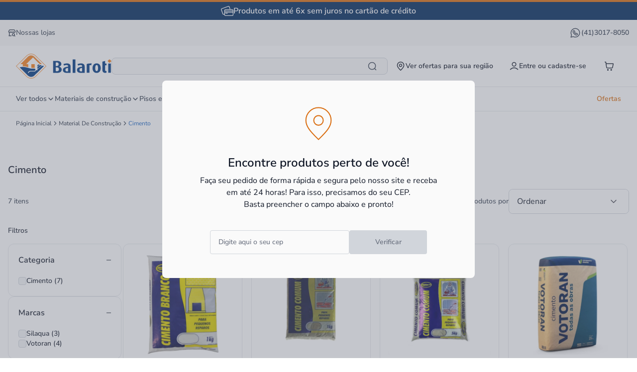

--- FILE ---
content_type: text/html; charset=utf-8
request_url: https://www.balaroti.com.br/material-de-construcao/cimento
body_size: 81718
content:
<!DOCTYPE html><html lang=pt-BR><head><title>Cimento - Material de Construção - Balaroti</title><link rel=icon type=image/png href="https://balaroti.fbitsstatic.net/sf/img/favicon.png?theme=main&v=202601191201
        " /><script>let gtagSetup</script><script>let gtmSetup;gtmSetup=()=>{(function(n,t,i,r,u){n[r]=n[r]||[];n[r].push({"gtm.start":(new Date).getTime(),event:"gtm.js"});var e=t.getElementsByTagName(i)[0],f=t.createElement(i),o=r!="dataLayer"?"&l="+r:"";f.async=!0;f.src="https://www.googletagmanager.com/gtm.js?id="+u+o;e.parentNode.insertBefore(f,e)})(window,document,"script","dataLayer","GTM-TKDLL9MJ");const t=document.createElement("noscript"),n=document.createElement("iframe");n.src="https://www.googletagmanager.com/ns.html?id=GTM-TKDLL9MJ";n.height="0";n.width="0";n.style.display="none";n.style.visibility="hidden";t.appendChild(n);const i=document.getElementsByTagName("body")[0];i.insertBefore(t,i.firstChild)}</script><script>function dataLayerSetup(n){if(window.dataLayerConfigured)return!1;window.dataLayerConfigured=!0;!gtmSetup||gtmSetup(n);!gtagSetup||gtagSetup(n);window.dispatchEvent(new CustomEvent("dataLayerConfigured"))}</script><script type=application/ld+json>{"@context":"https://schema.org","@type":"ItemList","url":"https://www.balaroti.com.br/material-de-construcao/cimento","numberOfItems":"7","itemListElement":[{"@type":"Product","image":"https://balaroti.fbitsstatic.net/img/p/cimento-1kg-branco-silaqua-158798/345321.jpg?w=416&h=416&v=202508081117","url":"https://www.balaroti.com.br/cimento-1kg-branco-silaqua-158798","name":"Cimento 1kg Branco Silaqua","offers":{"@type":"Offer","priceCurrency":"BRL","price":9.9}},{"@type":"Product","image":"https://balaroti.fbitsstatic.net/img/p/cimento-1kg-cinza-silaqua-158797/345320.jpg?w=416&h=416&v=202508081118","url":"https://www.balaroti.com.br/cimento-1kg-cinza-silaqua-158797","name":"CIMENTO 1KG CINZA Silaqua","offers":{"@type":"Offer","priceCurrency":"BRL","price":4.1}},{"@type":"Product","image":"https://balaroti.fbitsstatic.net/img/p/cimento-5kg-cinza-silaqua-158793/345316.jpg?w=416&h=416&v=202508081118","url":"https://www.balaroti.com.br/cimento-5kg-cinza-silaqua-158793","name":"Cimento 5kg Cinza Silaqua","offers":{"@type":"Offer","priceCurrency":"BRL","price":16.9}},{"@type":"Product","image":"https://balaroti.fbitsstatic.net/img/p/cimento-votoran-todas-as-obras-25kg-158904/345427.jpg?w=416&h=416&v=202508040806","url":"https://www.balaroti.com.br/cimento-votoran-todas-as-obras-25kg-158904","name":"Cimento Votoran Todas as Obras 25kg","offers":{"@type":"Offer","priceCurrency":"BRL","price":24.9}},{"@type":"Product","image":"https://balaroti.fbitsstatic.net/img/p/cimento-votoran-todas-as-obras-50kg-154494/341017.jpg?w=416&h=416&v=202509011440","url":"https://www.balaroti.com.br/cimento-votoran-todas-as-obras-50kg-154494","name":"Cimento Votoran Todas as Obras 50kg","offers":{"@type":"Offer","priceCurrency":"BRL","price":34.5}},{"@type":"Product","image":"https://balaroti.fbitsstatic.net/img/p/cimento-votoran-todas-obras-ponta-grossa-50kg-158710/345233.jpg?w=416&h=416&v=202509011658","url":"https://www.balaroti.com.br/cimento-votoran-todas-obras-ponta-grossa-50kg-158710","name":"Cimento Votoran Todas Obras (Ponta Grossa) 50kg","offers":{"@type":"Offer","priceCurrency":"BRL","price":35.5}},{"@type":"Product","image":"https://balaroti.fbitsstatic.net/img/p/cimento-votoran-todas-obras-santa-catarina-50kg-158778/345301.jpg?w=416&h=416&v=202508040806","url":"https://www.balaroti.com.br/cimento-votoran-todas-obras-santa-catarina-50kg-158778","name":"Cimento Votoran Todas Obras (Santa Catarina) 50kg","offers":{"@type":"Offer","priceCurrency":"BRL","price":36.9}}]}</script><link href="https://balaroti.fbitsstatic.net/sf/bundle/?type=css&paths=global,navbar,footer,mini_cart,user_login,infobar,banners_carousel,spot,product,department,product_flags,output,slider_price,newsletter,swiffy-slider,search,shelf,header,product_buy_button&theme=main&v=202601191201" rel=stylesheet /><meta name=keywords content=Cimento /><meta name=description content="Cimento - Balaroti" /><meta content="text/html; charset=iso-8859-1" http-equiv=content-type /><script>!function(n){var t,i=n.getElementsByTagName("script")[0];n.getElementById("soclminer-jssdk")||(t=n.createElement("script"),t.src="https://plugins.soclminer.com.br/v3/sdk/all.min.js",i.parentNode.insertBefore(t,i))}(document);window.soclInit=function(){socl.start("")}</script><script src=https://shared.btg360.com.br/wakeCommerce/btgTracking.min.js></script><script>BtgTracking.start("","tcs_balar_4e61440fe3d84744be0d8e52b74689b3")</script><meta name=viewport content="width=device-width, initial-scale=1" /></head><body class="bg-mainBg text-system-neutral-darkest category-template"><div class="fixed hidden overlay-filter" onclick=openFilter()></div><header class=bg-mainBg><div id=sticky-header-wrapper><link href="https://balaroti.fbitsstatic.net/sf/bundle/?type=css&paths=header&theme=main&v=202601191201" rel=stylesheet /><link href="https://balaroti.fbitsstatic.net/sf/bundle/?type=css&paths=topbar&theme=main&v=202601191201" rel=stylesheet /><div class="topbar-wrapper flex w-full justify-center bg-brand-secondary-darkest text-system-neutral-white border-t-4 border-brand-primary-medium"><div class="w-full lg:px-8 flex justify-center items-center lg:gap-2 gap-3 lg:text-base text-xs font-semibold py-2 lg:py-0"><svg xmlns=http://www.w3.org/2000/svg width=25 height=20 viewBox="0 0 25 20" fill=none><path d="M22.8459 6.82528H8.85524C8.56966 6.82798 8.28741 6.88705 8.0246 6.99913C7.7618 7.1112 7.52358 7.27407 7.32356 7.47845C7.12354 7.68283 6.96564 7.92471 6.85886 8.19028C6.75208 8.45585 6.69852 8.73991 6.70124 9.02623V15.6343C6.66695 15.6313 6.63247 15.6313 6.59818 15.6343L5.52633 16.0476C5.29634 16.1393 5.04004 16.1393 4.81005 16.0476C4.6995 15.9993 4.60022 15.9284 4.51858 15.8395C4.43694 15.7505 4.37474 15.6454 4.33597 15.5309L1.34201 7.26444C1.26581 7.03206 1.28292 6.77906 1.38971 6.55913C1.4965 6.3392 1.68457 6.16965 1.91401 6.08646L14.9926 1.34356C15.0992 1.30428 15.2127 1.28723 15.3261 1.29345C15.4395 1.29967 15.5505 1.32903 15.6522 1.37973C15.8659 1.48599 16.0303 1.67117 16.1108 1.89638L17.564 6.13296C17.5873 6.21801 17.6277 6.29737 17.6828 6.36614C17.7379 6.43492 17.8064 6.49165 17.8842 6.53285C17.962 6.57405 18.0474 6.59883 18.1351 6.60567C18.2228 6.61252 18.311 6.60128 18.3942 6.57264C18.4774 6.54401 18.5539 6.49859 18.6189 6.43919C18.6839 6.37979 18.7361 6.30766 18.7723 6.22725C18.8085 6.14684 18.8278 6.05986 18.8291 5.97167C18.8305 5.88348 18.8138 5.79595 18.7801 5.71447L17.3218 1.46239C17.128 0.921636 16.7327 0.477204 16.219 0.222418C15.9617 0.0938267 15.6809 0.0192524 15.3938 0.00326155C15.1067 -0.0127293 14.8194 0.0301996 14.5494 0.12942L1.47599 4.90332C1.20079 5.00105 0.947567 5.15235 0.730872 5.34852C0.514177 5.54469 0.338284 5.78186 0.213301 6.0464C0.0883185 6.31094 0.0167105 6.59764 0.00259237 6.89002C-0.0115258 7.18239 0.0321243 7.47468 0.131034 7.75009L3.12499 16.0166C3.22461 16.2905 3.37878 16.5412 3.5781 16.7535C3.77743 16.9658 4.01775 17.1352 4.28443 17.2514C4.56978 17.3795 4.87872 17.4464 5.19138 17.4477C5.45861 17.4477 5.72374 17.4004 5.97465 17.3082L6.70124 16.9982V17.799C6.69852 18.0854 6.75208 18.3694 6.85886 18.635C6.96564 18.9006 7.12354 19.1424 7.32356 19.3468C7.52358 19.5512 7.7618 19.7141 8.0246 19.8262C8.28741 19.9382 8.56966 19.9973 8.85524 20H22.8459C23.1315 19.9973 23.4137 19.9382 23.6765 19.8262C23.9393 19.7141 24.1776 19.5512 24.3776 19.3468C24.5776 19.1424 24.7355 18.9006 24.8423 18.635C24.9491 18.3694 25.0026 18.0854 24.9999 17.799V9.0159C25.0027 8.43943 24.7776 7.88532 24.3739 7.4748C23.9703 7.06427 23.4209 6.83074 22.8459 6.82528ZM7.98951 10.7002H23.7065V11.9918H7.98951V10.7002ZM8.85524 8.11692H22.8459C23.0801 8.12368 23.3021 8.22313 23.4633 8.39353C23.6246 8.56392 23.712 8.7914 23.7065 9.02623V9.40856H7.98951V9.02623C7.98678 8.90952 8.007 8.79342 8.04903 8.68455C8.09106 8.57568 8.15407 8.47619 8.23447 8.39174C8.31486 8.3073 8.41107 8.23956 8.51758 8.19241C8.62409 8.14525 8.73883 8.1196 8.85524 8.11692ZM22.8459 18.7084H8.85524C8.73883 18.7057 8.62409 18.68 8.51758 18.6329C8.41107 18.5857 8.31486 18.518 8.23447 18.4335C8.15407 18.3491 8.09106 18.2496 8.04903 18.1407C8.007 18.0319 7.98678 17.9158 7.98951 17.799V13.2835H23.7065V17.799C23.712 18.0339 23.6246 18.2614 23.4633 18.4318C23.3021 18.6021 23.0801 18.7016 22.8459 18.7084Z" fill=currentColor /><path d="M13.013 14.0586H9.40586C9.23502 14.0586 9.07118 14.1266 8.95038 14.2478C8.82958 14.3689 8.76172 14.5331 8.76172 14.7044C8.76172 14.8757 8.82958 15.04 8.95038 15.1611C9.07118 15.2822 9.23502 15.3502 9.40586 15.3502H13.013C13.1839 15.3502 13.3477 15.2822 13.4685 15.1611C13.5893 15.04 13.6572 14.8757 13.6572 14.7044C13.6572 14.5331 13.5893 14.3689 13.4685 14.2478C13.3477 14.1266 13.1839 14.0586 13.013 14.0586Z" fill=currentColor /></svg> Produtos em até 6x sem juros no cartão de crédito</div></div><div id=menu-bar class="hidden md:flex w-full justify-center bg-menu-bar"><div class="w-full px-4 xl:px-0 py-[14px] max-w-screen-xl text-system-neutral-dark font-semibold text-sm flex justify-between items-center"><ul class="flex items-center gap-8"><li><a href=https://blog.balaroti.com.br/nossas-lojas/ class="cursor-pointer flex gap-2 items-center group hover:text-brand-primary-medium ease-in-out duration-300 font-medium" target=_blank rel="noopener noreferrer"><svg xmlns=http://www.w3.org/2000/svg width=16 height=16 viewBox="0 0 16 16" fill=none><path d="M6.66575 13.94H1.99909M13.9991 14.6667L12.5671 13.2347M2.81242 7.18667V13.94M12.5678 10.004C13.5564 10.9927 13.4498 12.66 12.2491 13.5033C11.4851 14.0393 10.4178 14.0393 9.65375 13.5033C8.45242 12.6607 8.34642 10.9927 9.33509 10.004C10.2284 9.11133 11.6758 9.11133 12.5678 10.004ZM13.1318 7.18533C14.2638 7.17733 15.0018 6.05667 14.5111 5.09067L13.3671 2.83933C13.1071 2.326 12.5591 2 11.9578 2H4.04042C3.43909 2 2.89109 2.326 2.63042 2.83933L1.48642 5.09067C0.995755 6.05667 1.73376 7.17733 2.86575 7.18533C3.81042 7.18533 4.57642 6.54 4.57642 5.74333V5.71133C4.57642 6.52533 5.34242 7.18533 6.28709 7.18533C7.23309 7.18533 7.99909 6.52533 7.99909 5.71133C7.99909 6.52533 8.76509 7.18533 9.70975 7.18533C10.6544 7.18533 11.4204 6.52533 11.4204 5.71133V5.74333C11.4211 6.54 12.1871 7.18533 13.1318 7.18533Z" stroke=currentColor stroke-width=1.5 stroke-linecap=round stroke-linejoin=round /></svg> Nossas lojas</a></li><li><a href="https://parceiros.balaroti.com.br/crm/login?pr=2" class="cursor-pointer flex gap-2 items-center group hover:text-brand-primary-medium ease-in-out duration-300 font-medium hidden"><svg xmlns=http://www.w3.org/2000/svg width=16 height=16 viewBox="0 0 16 16" fill=none><path d="M4.66667 8.66667H11.3333M4.66667 11.3333H11.3333M4.66667 2.66667C4.66667 2.29867 4.96533 2 5.33333 2H6.66667C7.03467 2 7.33333 2.29867 7.33333 2.66667M4.66667 2.66667V6L6 5.33333L7.33333 6V2.66667M4.66667 2.66667H3.33333C2.59667 2.66667 2 3.26333 2 4V12.6667C2 13.4033 2.59667 14 3.33333 14H12.6667C13.4033 14 14 13.4033 14 12.6667V4C14 3.26333 13.4033 2.66667 12.6667 2.66667H7.33333M10 6H11.3333" stroke=currentColor stroke-width=1.5 stroke-linecap=round stroke-linejoin=round /></svg> Balaroti pro</a></li><li><a href=https://mkt.egoi.page/1e4e7ttU/f4balarotiobrafacil rel="noopener noreferrer" target=_blank class="cursor-pointer flex gap-2 items-center group hover:text-brand-primary-medium ease-in-out duration-300 font-medium hidden"><svg xmlns=http://www.w3.org/2000/svg width=16 height=16 viewBox="0 0 16 16" fill=none><path d="M4.66667 8.66667H11.3333M4.66667 11.3333H11.3333M4.66667 2.66667C4.66667 2.29867 4.96533 2 5.33333 2H6.66667C7.03467 2 7.33333 2.29867 7.33333 2.66667M4.66667 2.66667V6L6 5.33333L7.33333 6V2.66667M4.66667 2.66667H3.33333C2.59667 2.66667 2 3.26333 2 4V12.6667C2 13.4033 2.59667 14 3.33333 14H12.6667C13.4033 14 14 13.4033 14 12.6667V4C14 3.26333 13.4033 2.66667 12.6667 2.66667H7.33333M10 6H11.3333" stroke=currentColor stroke-width=1.5 stroke-linecap=round stroke-linejoin=round /></svg> Sou construtor</a></li></ul><a href="https://api.whatsapp.com/send?phone=554130178050&text=Ol%C3%A1,%20vim%20do%20e-commerce%20e%20preciso%20de%20ajuda." rel="noopener noreferrer" target=_blank class="cursor-pointer flex gap-2 items-center group hover:text-brand-primary-medium ease-in-out duration-300 font-medium font-semibold"><svg xmlns=http://www.w3.org/2000/svg width=24 height=24 viewBox="0 0 24 24" fill=none><path d="M9.88614 14.1111C11.8511 16.0771 14.3401 17.3291 15.8211 15.8551L16.1801 15.4961C16.6591 15.0181 16.5921 14.2261 16.0361 13.8401C15.6861 13.5961 15.3101 13.3341 14.8941 13.0421C14.4641 12.7401 13.8741 12.7871 13.5011 13.1571L13.0951 13.5601C12.5921 13.2411 12.0941 12.8321 11.6321 12.3701L11.6301 12.3681C11.1681 11.9061 10.7591 11.4081 10.4401 10.9051L10.8431 10.4991C11.2141 10.1261 11.2601 9.53605 10.9581 9.10605C10.6651 8.69005 10.4031 8.31405 10.1601 7.96405C9.77414 7.40905 8.98214 7.34205 8.50414 7.82006L8.14514 8.17905C6.67114 9.66005 7.92314 12.1481 9.88814 14.1141M18.2041 5.76205C16.5581 4.11505 14.3691 3.20705 12.0371 3.20605C7.23014 3.20605 3.31914 7.11505 3.31814 11.9201C3.31614 13.4491 3.71714 14.9521 4.48114 16.2771L3.24414 20.7931L7.86614 19.5811C9.14514 20.2771 10.5771 20.6421 12.0331 20.6421H12.0371C16.8421 20.6421 20.7531 16.7321 20.7551 11.9271C20.7561 9.59905 19.8501 7.41005 18.2041 5.76205Z" stroke=currentColor stroke-width=1.5 stroke-linecap=round stroke-linejoin=round /></svg> (41)3017-8050</a></div></div><div id=header class="header-wrapper relative flex w-full lg:justify-center z-60 py-2 px-4 lg:px-0 lg:py-4 text-brand-primary-inverse bg-white border-b border-system-neutral-lighter"><div class="flex lg:flex-row flex-col justify-between items-center w-full lg:w-[1440px] lg:px-8 gap-4"><div class="header w-full items-center header-container-relative-mobile"><div class="flex items-center lg:hidden"><div onclick=showNavBar(!0) class="lg:invisible text-system-neutral-dark p-[10px]"><svg xmlns=http://www.w3.org/2000/svg width=20 height=20 viewBox="0 0 20 20" fill=none><path d="M2.5 10H17.5M2.5 5H17.5M2.5 15H12.5" stroke=currentColor stroke-width=1.5 stroke-linecap=round stroke-linejoin=round /></svg></div></div><div class="logo-header flex items-center justify-start mr-auto text-brand-secondary-dark"><a href=/ aria-label="Home - Balaroti"><svg xmlns=http://www.w3.org/2000/svg width=192 height=50 viewBox="0 0 192 50" fill=none><g clip-path=url(#clip0_6847_24923)><path d="M30.5546 50.0006C28.8905 50.006 27.2418 49.6858 25.7037 49.0585C24.1656 48.4313 22.7685 47.5093 21.5931 46.3459L0 24.9968L21.5854 3.65525C23.9666 1.31604 27.1885 0.00292969 30.547 0.00292969C33.9055 0.00292969 37.1274 1.31604 39.5086 3.65525L61.2158 24.9968L39.5086 46.3459C38.3337 47.51 36.9367 48.4324 35.3984 49.0597C33.8602 49.687 32.2112 50.0068 30.547 50.0006" fill=#F58220 /><path d="M30.5587 47.9257C29.0326 47.9306 27.5207 47.637 26.1102 47.0618C24.6997 46.4866 23.4185 45.6411 22.3406 44.5742L2.53906 24.9964L22.3336 5.42547C24.5172 3.28034 27.4718 2.07617 30.5517 2.07617C33.6315 2.07617 36.5861 3.28034 38.7697 5.42547L58.676 24.9964L38.7697 44.5742C37.6923 45.6417 36.4112 46.4876 35.0006 47.0629C33.59 47.6382 32.0778 47.9314 30.5517 47.9257" fill=white /><path d="M38.0086 44.8567C36.0272 46.801 33.3476 47.8922 30.5546 47.8922C27.7615 47.8922 25.0819 46.801 23.1005 44.8567L3.04549 24.9966L23.1005 5.14394C25.0828 3.20146 27.7621 2.11147 30.5546 2.11147C33.347 2.11147 36.0263 3.20146 38.0086 5.14394L58.1931 24.9966L38.0086 44.8567ZM38.9222 4.24907C36.6986 2.05957 33.6868 0.830078 30.5469 0.830078C27.4071 0.830078 24.3952 2.05957 22.1716 4.24907L1.19531 24.9966L22.1869 45.7516C24.4105 47.9411 27.4223 49.1706 30.5622 49.1706C33.7021 49.1706 36.7139 47.9411 38.9375 45.7516L60.0432 24.9966L38.9222 4.24907Z" fill=white /><path d="M37.0103 6.12874C36.1615 5.28747 35.1528 4.61997 34.0422 4.16451C32.9317 3.70906 31.741 3.47461 30.5385 3.47461C29.3359 3.47461 28.1453 3.70906 27.0347 4.16451C25.9241 4.61997 24.9155 5.28747 24.0666 6.12874L9.17383 20.8753H13.7802V25.1692C17.5292 25.3352 21.2393 25.9926 24.8128 27.1244V20.9054H20.747L34.3378 7.47481L47.9058 20.8753H52.0021L37.0103 6.12874ZM30.9192 20.8753H37.6879V28.6359H37.5585C37.3304 28.5908 37.0983 28.5681 36.8656 28.5682H30.8963V20.8753H30.9192Z" fill=#F58220 /><path d="M49.8249 22.9511C48.6143 22.9511 47.221 23.7031 45.7896 24.6882C44.9064 25.3124 44.0079 26.0493 43.1399 26.7787V30.4034C43.6649 30.1321 44.1733 29.8308 44.6627 29.501C45.5758 28.8594 46.4527 28.169 47.2895 27.433C48.4983 26.3569 49.7888 25.3739 51.1498 24.4927L51.8122 23.846C51.5725 23.5621 51.2719 23.3346 50.9321 23.1798C50.5924 23.025 50.2219 22.9469 49.8478 22.9511H49.8249ZM56.213 25.0492L43.0942 37.9308L39.4396 41.5328L38.9294 42.0367L37.0793 43.8565C35.3493 45.5524 33.0106 46.504 30.5732 46.504C28.1357 46.504 25.7971 45.5524 24.0671 43.8565L7.46875 27.448H7.57534C9.50139 26.8584 11.5054 26.5543 13.5218 26.5456H13.7883C17.6866 26.5907 21.4555 27.6135 24.8209 28.5534L25.2015 28.6587L26.5492 29.0498C27.7936 29.4913 29.087 29.7841 30.4019 29.9221H36.8584C37.3982 29.9131 37.9238 30.0931 38.3419 30.4304C38.7601 30.7677 39.0437 31.2403 39.1426 31.7645C39.1654 31.8759 39.1781 31.9892 39.1807 32.1029C39.1807 32.1029 39.1807 32.1555 39.1807 32.1781C39.1778 32.4345 39.1314 32.6887 39.0436 32.93C38.8857 33.3713 38.5927 33.7531 38.2053 34.0226C37.8178 34.292 37.3551 34.4358 36.8813 34.434H29.2902C27.8148 34.4666 26.4051 35.0434 25.3386 36.0508C24.7359 36.6594 24.3693 37.458 24.3031 38.3068C24.2927 38.462 24.2927 38.6178 24.3031 38.773H24.9884H25.6736C25.6572 38.4568 25.7084 38.1407 25.8238 37.8453C25.9393 37.5499 26.1164 37.2818 26.3436 37.0585C26.9757 36.4681 27.7704 36.0757 28.6278 35.9305C28.7686 35.9022 28.911 35.8821 29.0542 35.8703H29.3207H36.8889C37.6905 35.8697 38.4698 35.6098 39.1078 35.1304C39.7457 34.6511 40.2072 33.9786 40.4218 33.2158H43.1704V31.2606C43.8167 30.9102 44.4374 30.5157 45.0282 30.08C45.6592 29.6511 46.2667 29.1892 46.8479 28.6963C47.8605 27.8616 48.9493 26.9066 50.0381 26.0869C50.5675 25.68 51.1218 25.3058 51.698 24.9664C52.455 24.4815 53.3254 24.1967 54.2258 24.1392C54.6016 24.1388 54.9728 24.2209 55.3125 24.3796C55.6523 24.5383 55.952 24.7695 56.1902 25.0567L56.213 25.0492ZM47.6778 22.2893L47.122 23.0413C45.7027 23.8442 44.3709 24.7892 43.1475 25.8613V22.9436C44.7617 21.6953 46.3378 21.1313 47.7159 22.2893" fill=#013B82 /><path d="M85.2765 34.3961C84.3914 35.0188 83.3151 35.3191 82.231 35.2459C81.8249 35.2507 81.4193 35.2155 81.0204 35.1406C80.7032 35.0806 80.3904 35.0002 80.0838 34.9V27.38H81.1879C83.0964 27.38 84.4314 27.7109 85.1928 28.3727C85.604 28.7887 85.9191 29.2878 86.1162 29.8357C86.3134 30.3835 86.388 30.967 86.3349 31.5461C86.3812 32.0687 86.3104 32.5951 86.1275 33.0877C85.9446 33.5803 85.654 34.027 85.2765 34.3961ZM85.8095 21.0257C85.8611 21.5428 85.7957 22.0647 85.6179 22.5538C85.4401 23.0428 85.1545 23.4866 84.7816 23.8532C84.0964 24.4197 82.8832 24.7055 81.1422 24.7105H80.0458V17.7846C80.4145 17.645 80.8017 17.5589 81.1955 17.5289H82.0711C84.5837 17.5189 85.84 18.6945 85.84 21.0558L85.8095 21.0257ZM90.3778 27.9516C89.4492 26.9663 88.276 26.2378 86.9744 25.8385C88.1148 25.5425 89.1437 24.926 89.9362 24.0638C90.8102 23.135 91.2757 21.9018 91.2306 20.6347C91.2461 19.7517 91.0417 18.8784 90.6355 18.0917C90.2292 17.3049 89.6335 16.6288 88.9008 16.1227C87.4338 15.0298 85.3247 14.4533 82.5736 14.3931H74.7617V38.5547H82.5812C85.51 38.5246 87.7942 37.9581 89.4337 36.8551C90.2604 36.2867 90.925 35.5177 91.3637 34.6221C91.8024 33.7266 92.0005 32.7346 91.9387 31.7416C91.9488 31.0395 91.8166 30.3424 91.5499 29.6915C91.2831 29.0406 90.8872 28.449 90.3855 27.9516H90.3778ZM127.762 32.5537C127.762 31.1651 128.194 30.1975 129.057 29.6511C130.312 28.9992 131.698 28.6318 133.115 28.5757V35.2609C132.496 35.535 131.821 35.6637 131.143 35.6369C130.238 35.6999 129.341 35.4322 128.623 34.8849C128.315 34.5824 128.078 34.2167 127.93 33.8139C127.781 33.4111 127.724 32.9808 127.762 32.5537ZM136.229 21.0558C134.673 19.9263 132.766 19.3703 130.838 19.4841C129.672 19.4979 128.51 19.6187 127.366 19.8451C126.152 20.0641 124.965 20.412 123.826 20.8828L124.998 23.8908C125.754 23.5506 126.539 23.2763 127.343 23.0711C128.157 22.865 128.993 22.7614 129.833 22.7628C130.682 22.7128 131.527 22.9033 132.27 23.3118C132.566 23.5303 132.8 23.8213 132.948 24.1562C133.096 24.4911 133.154 24.8584 133.115 25.2218V26.0716C130.475 26.2119 127.888 26.8608 125.501 27.9816C124.622 28.4201 123.892 29.1029 123.401 29.946C122.909 30.7891 122.679 31.7557 122.737 32.7267C122.737 36.4616 125.275 38.3892 130.351 38.5095H138.17V26.2069C138.16 23.8206 137.513 22.1036 136.229 21.0558ZM99.4536 32.5462C99.4536 31.1575 99.8851 30.19 100.748 29.6435C102.001 28.9954 103.385 28.6306 104.799 28.5757V35.2609C104.182 35.5338 103.51 35.6625 102.834 35.6369C101.929 35.6999 101.032 35.4322 100.314 34.8849C100.005 34.5827 99.7678 34.2174 99.6178 33.8146C99.4678 33.4118 99.4092 32.9814 99.446 32.5537L99.4536 32.5462ZM107.905 21.0558C106.349 19.9263 104.442 19.3703 102.514 19.4841C101.348 19.4979 100.186 19.6187 99.0425 19.8451C97.8278 20.0636 96.6407 20.4115 95.502 20.8828L96.6746 23.8908C97.4331 23.5504 98.2203 23.2762 99.0273 23.0711C99.8407 22.8649 100.677 22.7613 101.517 22.7628C102.366 22.7128 103.211 22.9033 103.953 23.3118C104.25 23.5303 104.484 23.8213 104.632 24.1562C104.78 24.4911 104.838 24.8584 104.799 25.2218V26.0716C102.159 26.2121 99.5724 26.861 97.1847 27.9816C96.2992 28.421 95.5642 29.1081 95.0713 29.9573C94.5785 30.8064 94.3496 31.78 94.4132 32.7568C94.4132 36.4917 96.9512 38.4193 102.027 38.5396H109.847V26.2069C109.842 23.8206 109.194 22.1036 107.905 21.0558ZM185.392 38.2163H190.775V19.83H185.392V38.2163ZM182.072 23.3118V19.83H179.209V14.5661L173.826 15.9272V33.1704C173.78 34.5723 174.288 35.9369 175.243 36.9755C175.792 37.5043 176.448 37.9119 177.169 38.1711C177.89 38.4304 178.658 38.5355 179.423 38.4795C179.936 38.4743 180.447 38.4112 180.945 38.2915C181.327 38.2142 181.701 38.1061 182.065 37.9681V34.7044C181.698 34.8239 181.316 34.8923 180.93 34.9075C179.778 34.9075 179.202 34.1906 179.202 32.7568V23.3118H182.072ZM162.177 22.8004C161.673 22.7895 161.18 22.9469 160.778 23.2471C160.376 23.5474 160.088 23.9729 159.961 24.4548C159.496 25.9129 159.287 27.439 159.345 28.9667C159.289 30.4574 159.498 31.9463 159.961 33.3659C160.116 33.8287 160.414 34.2316 160.814 34.5172C161.214 34.8028 161.695 34.9565 162.188 34.9565C162.682 34.9565 163.163 34.8028 163.563 34.5172C163.963 34.2316 164.261 33.8287 164.416 33.3659C164.87 31.9392 165.073 30.4462 165.017 28.9517C165.073 27.4251 164.87 25.8999 164.416 24.4397C164.287 23.9554 163.996 23.5288 163.589 23.2307C163.182 22.9326 162.683 22.7807 162.177 22.8004ZM162.177 38.5923C161.022 38.6562 159.869 38.4497 158.81 37.9897C157.752 37.5297 156.818 36.8292 156.086 35.9452C154.586 33.9575 153.83 31.5181 153.946 29.0419C153.823 26.5579 154.58 24.109 156.086 22.1161C156.819 21.2339 157.753 20.536 158.812 20.0798C159.871 19.6236 161.024 19.422 162.177 19.4916C163.329 19.4304 164.48 19.6358 165.537 20.0915C166.595 20.5471 167.53 21.2404 168.268 22.1161C169.78 24.0928 170.542 26.5301 170.423 29.0043C170.536 31.4849 169.775 33.9274 168.268 35.9152C167.535 36.7982 166.602 37.4976 165.543 37.9563C164.485 38.4151 163.331 38.6201 162.177 38.5547V38.5923ZM151.213 23.3118C150.561 23.0677 149.87 22.9404 149.172 22.9358C148.648 22.9233 148.127 23.0287 147.65 23.2441V38.2839H142.267V20.8527C143.47 20.3071 144.756 19.9616 146.074 19.83C148.122 19.6228 150.182 19.5324 152.241 19.5593L151.213 23.3118ZM114.019 38.5547H119.402V11.4453H114.019V38.5547Z" fill=currentColor /><path d="M189.191 12.0319C188.895 11.7412 188.494 11.5781 188.076 11.5781C187.658 11.5781 187.257 11.7412 186.96 12.0319L184.166 14.7993L186.96 17.5666C187.257 17.8573 187.658 18.0204 188.076 18.0204C188.494 18.0204 188.895 17.8573 189.191 17.5666L192.001 14.7993L189.191 12.0319Z" fill=#F58220 /></g><defs><clipPath id=clip0_6847_24923><rect width=192 height=50 fill=white /></clipPath></defs></svg></a></div><div class="header-wrapper-search-icon flex lg:w-full justify-center"><form id=search class="flex absolute lg:relative h-fit bg-system-neutral-lightest w-full items-center border border-system-neutral-light rounded-lg z-20 ease-in-out duration-500 opacity-100 lg:opacity-100 lg:p-4 focus-within:border-brand-primary-medium" onsubmit=search(event,null)><div class="autocomplete sm:max-lg:w-full lg:p-0"><input id=search-bar class="border-none w-full focus:ring-0 bg-secondaryBg placeholder:text-system-neutral-medium" type=search placeholder="O que você procura hoje?" autocomplete=off /><div id=autocomplete-list class="absolute top-full right-0 left-0 lg:mt-2 z-20"></div></div><button class="flex items-center justify-center absolute right-4 text-system-neutral-dark p-1" aria-label=Search type=submit><svg xmlns=http://www.w3.org/2000/svg width=20 height=20 viewBox="0 0 20 20" fill=none><path d="M17.5 17.5L14.5834 14.5833M16.6667 9.58333C16.6667 13.4954 13.4954 16.6667 9.58333 16.6667C5.67132 16.6667 2.5 13.4954 2.5 9.58333C2.5 5.67132 5.67132 2.5 9.58333 2.5C13.4954 2.5 16.6667 5.67132 16.6667 9.58333Z" stroke=currentColor stroke-width=1.5 stroke-linecap=round stroke-linejoin=round /></svg></button></form></div><div class="flex justify-end items-center flex-row gap-5 lg:gap-7 lg:relative"><div class=flex><div class="hidden lg:flex w-max lg:min-w-[214px] items-center gap-2 text-sm text-system-neutral-darkest font-semibold px-4 cursor-pointer group hover:text-brand-secondary-medium duration-300 ease-in-out"><div class="flex w-full"><button onclick=openInputCepModal(!0) class="flex justify-between items-center w-full bg-teste"><div class="flex justify-start items-center gap-2"><svg xmlns=http://www.w3.org/2000/svg width=20 height=20 viewBox="0 0 20 20" fill=none><path d="M10.0007 10.8337C11.3814 10.8337 12.5007 9.71437 12.5007 8.33366C12.5007 6.95295 11.3814 5.83366 10.0007 5.83366C8.61994 5.83366 7.50065 6.95295 7.50065 8.33366C7.50065 9.71437 8.61994 10.8337 10.0007 10.8337Z" stroke=currentColor stroke-width=1.5 stroke-linecap=round stroke-linejoin=round /><path d="M10.0007 18.3337C13.334 15.0003 16.6673 12.0156 16.6673 8.33366C16.6673 4.65176 13.6825 1.66699 10.0007 1.66699C6.31875 1.66699 3.33398 4.65176 3.33398 8.33366C3.33398 12.0156 6.66732 15.0003 10.0007 18.3337Z" stroke=currentColor stroke-width=1.5 stroke-linecap=round stroke-linejoin=round /></svg> <span class="font-semibold text-sm text-left regional-offers-text">Ver ofertas para sua região</span></div><div class="flex lg:hidden"><svg xmlns=http://www.w3.org/2000/svg width=20 height=20 viewBox="0 0 20 20" fill=none><path d="M10.0007 10.8337C11.3814 10.8337 12.5007 9.71437 12.5007 8.33366C12.5007 6.95295 11.3814 5.83366 10.0007 5.83366C8.61994 5.83366 7.50065 6.95295 7.50065 8.33366C7.50065 9.71437 8.61994 10.8337 10.0007 10.8337Z" stroke=currentColor stroke-width=1.5 stroke-linecap=round stroke-linejoin=round /><path d="M10.0007 18.3337C13.334 15.0003 16.6673 12.0156 16.6673 8.33366C16.6673 4.65176 13.6825 1.66699 10.0007 1.66699C6.31875 1.66699 3.33398 4.65176 3.33398 8.33366C3.33398 12.0156 6.66732 15.0003 10.0007 18.3337Z" stroke=currentColor stroke-width=1.5 stroke-linecap=round stroke-linejoin=round /></svg></div></button></div></div><div class="hidden lg:flex items-center w-max px-4 lg:min-w-[193px]"><link href="https://balaroti.fbitsstatic.net/sf/bundle/?type=css&paths=login&theme=main&v=202601191201" rel=stylesheet /><div class="flex w-full"><div id=login class=w-full><input type=hidden id=login-url value=https://www.balaroti.com.br/login/authenticate /><a class="user-href flex flex-row items-center gap-3" href=https://www.balaroti.com.br/login/authenticate><div class="login-icon hidden lg:flex gap-2 font-semibold text-sm group hover:text-brand-secondary-medium duration-300 ease-in-out" id=user-action><div class="hidden lg:flex items-center"><svg xmlns=http://www.w3.org/2000/svg width=20 height=20 viewBox="0 0 20 20" fill=none><path d="M2.5 16.6667C4.44649 14.6021 7.08918 13.3333 10 13.3333C12.9108 13.3333 15.5535 14.6021 17.5 16.6667M13.75 6.25C13.75 8.32107 12.0711 10 10 10C7.92893 10 6.25 8.32107 6.25 6.25C6.25 4.17893 7.92893 2.5 10 2.5C12.0711 2.5 13.75 4.17893 13.75 6.25Z" stroke=currentColor stroke-width=1.5 stroke-linecap=round stroke-linejoin=round /></svg></div>Entre ou cadastre-se</div></a><div class="flex justify-between w-full lg:hidden px-4 bg-system-neutral-lightest"><div class="flex flex-col gap-2 py-4"><span class="text-base font-semibold text-system-neutral-darkest">Olá! 👋</span></div><button type=button class="close-menu-button text-system-neutral-medium" onclick=showNavBar(!1)><span class=sr-only>Close</span> <svg xmlns=http://www.w3.org/2000/svg width=16 height=16 viewBox="0 0 16 16" fill=none><path d="M11.3333 4.66675L4.66666 11.3334M4.66666 4.66675L11.3333 11.3334" stroke=currentColor stroke-width=1.25 stroke-linecap=round stroke-linejoin=round /></svg></button></div><a class="user-href lg:hidden flex flex-row items-center gap-3 py-3 px-4 border-b border-system-neutral-lighter" href=https://www.balaroti.com.br/login/authenticate><div class="flex justify-between items-center text-system-neutral-dark py-2.5 text-sm w-full">Acesse sua conta <svg xmlns=http://www.w3.org/2000/svg width=14 height=14 viewBox="0 0 14 14" fill=none><path d="M5.25 10.5L8.75 7L5.25 3.5" stroke=currentColor stroke-width=1.25 stroke-linecap=round stroke-linejoin=round /></svg></div></a></div><div id=logged-user class="hidden flex-col justify-start group relative w-full"><span class="flex justify-start items-center mb-2 lg:mb-0"><div class="hidden lg:flex"><div class="hidden lg:flex items-center"><svg xmlns=http://www.w3.org/2000/svg width=20 height=20 viewBox="0 0 20 20" fill=none><path d="M2.5 16.6667C4.44649 14.6021 7.08918 13.3333 10 13.3333C12.9108 13.3333 15.5535 14.6021 17.5 16.6667M13.75 6.25C13.75 8.32107 12.0711 10 10 10C7.92893 10 6.25 8.32107 6.25 6.25C6.25 4.17893 7.92893 2.5 10 2.5C12.0711 2.5 13.75 4.17893 13.75 6.25Z" stroke=currentColor stroke-width=1.5 stroke-linecap=round stroke-linejoin=round /></svg></div><span class="ml-2 text-base font-semibold text-system-neutral-darkest">Olá,</span> <span id=user-name class="flex ml-1 text-base font-semibold text-system-neutral-darkest capitalize"></span></div><div class="lg:hidden py-4 bg-system-neutral-lightest w-full px-4 justify-between flex"><div class=flex><span class="flex lg:hidden text-base font-semibold text-system-neutral-darkest">Olá,</span> <span id=user-name class="flex lg:hidden ml-1 text-base font-semibold text-system-neutral-darkest"></span> <span class="flex lg:hidden text-base font-semibold text-system-neutral-darkest">👋</span></div><button type=button class="close-menu-button text-system-neutral-medium" onclick=showNavBar(!1)><span class=sr-only>Close</span> <svg xmlns=http://www.w3.org/2000/svg width=16 height=16 viewBox="0 0 16 16" fill=none><path d="M11.3333 4.66675L4.66666 11.3334M4.66666 4.66675L11.3333 11.3334" stroke=currentColor stroke-width=1.25 stroke-linecap=round stroke-linejoin=round /></svg></button></div></span><div class="lg:hidden group-hover:flex flex-col lg:absolute lg:top-4 w-full z-50 lg:p-4"><div class="text-system-neutral-dark lg:text-black lg:bg-white lg:shadow-2xl rounded-xl"><div class="navbar-top-buttons py-3 text-center lg:hidden border-b border-system-neutral-lighter"><a href=https://checkout.balaroti.com.br//minhaconta/Pedido class=w-full rel="noopener noreferrer"><div class="flex items-center gap-2 text-sm font-medium py-2.5 px-4">Pedidos</div></a> <a href=https://www.balaroti.com.br/account/my-data class=w-full><div class="flex items-center gap-2 text-sm font-medium py-2.5 px-4">Minha conta</div></a> <a class=w-full href=/listadedesejos><div class="flex items-center gap-2 text-sm font-medium py-2.5 px-4">Lista de Desejos</div></a> <a class=w-full id=user-logout onclick='logout("https://www.balaroti.com.br/login/authenticate")'><div class="flex items-center gap-2 text-sm font-medium py-2.5 px-4">Sair</div></a></div><ul class="w-full lg:flex hidden flex-row justify-center gap-4 lg:flex-col lg:p-6 text-xs lg:tracking-widest rounded-xl"><li><a class=dropdown-option href=https://www.balaroti.com.br/account/my-data>Minha conta</a></li><li class="border-t border-b"><a class=dropdown-option href=https://www.balaroti.com.br/account>Meus pedidos</a></li><li class="wishlist border-t border-b"><a class="dropdown-option text-brand-secondary-medium" href=/listadedesejos>Lista de Desejos</a></li><li class=border-t><a class="dropdown-option w-full flex justify-center items-center" id=user-logout onclick='logout("https://www.balaroti.com.br/login/authenticate")'>Sair</a></li></ul></div></div></div></div></div><div class="relative flex items-center group hover:text-brand-secondary-medium duration-300 ease-in-out"><div class="lg:p-[14px] p-[10px] cursor-pointer" onclick=setCartDivVisibility()><svg xmlns=http://www.w3.org/2000/svg width=20 height=20 viewBox="0 0 20 20" fill=none><path d="M1.66602 1.66699H2.75449C2.9595 1.66699 3.06201 1.66699 3.1445 1.70469C3.2172 1.73792 3.2788 1.79135 3.32197 1.85861C3.37096 1.93495 3.38546 2.03643 3.41445 2.23938L3.80887 5.00033M3.80887 5.00033L4.68545 11.4432C4.79669 12.2608 4.85231 12.6696 5.04777 12.9773C5.22 13.2484 5.46692 13.464 5.75881 13.5981C6.09007 13.7503 6.50264 13.7503 7.32777 13.7503H14.4593C15.2448 13.7503 15.6375 13.7503 15.9585 13.609C16.2415 13.4844 16.4842 13.2835 16.6596 13.0288C16.8585 12.74 16.9319 12.3542 17.0789 11.5826L18.1819 5.79173C18.2337 5.52017 18.2595 5.38438 18.222 5.27824C18.1892 5.18513 18.1243 5.10673 18.039 5.05701C17.9417 5.00033 17.8035 5.00033 17.527 5.00033H3.80887ZM8.33268 17.5003C8.33268 17.9606 7.95959 18.3337 7.49935 18.3337C7.03911 18.3337 6.66602 17.9606 6.66602 17.5003C6.66602 17.0401 7.03911 16.667 7.49935 16.667C7.95959 16.667 8.33268 17.0401 8.33268 17.5003ZM14.9993 17.5003C14.9993 17.9606 14.6263 18.3337 14.166 18.3337C13.7058 18.3337 13.3327 17.9606 13.3327 17.5003C13.3327 17.0401 13.7058 16.667 14.166 16.667C14.6263 16.667 14.9993 17.0401 14.9993 17.5003Z" stroke=currentColor stroke-width=1.5 stroke-linecap=round stroke-linejoin=round /></svg></div><span id=cart-qty-label class="absolute right-0 text-system-neutral-white bg-brand-secondary-darkest duration-300 ease-in-out group-hover:bg-brand-secondary-medium text-xs flex items-center justify-center cursor-pointer" onclick=setCartDivVisibility()></span><link href="https://balaroti.fbitsstatic.net/sf/bundle/?type=css&paths=minicart&theme=main&v=202601191201" rel=stylesheet /><div id=side-card-over-list class="relative z-40 ease-in-out duration-500 opacity-0 hidden" aria-labelledby=slide-over-title role=dialog aria-modal=true><div class="fixed inset-0 bg-secondary-600 bg-opacity-75 transition-opacity"></div><div class="fixed inset-0 overflow-hidden"><div class="absolute inset-0 overflow-hidden" onclick=setCartDivVisibility()></div><div id=side-bar-cart class="pointer-events-none fixed inset-y-0 right-0 flex max-w-full pl-10 transform transition ease-in-out duration-500 sm:duration-700 translate-x-full"><div class="minicart-container pointer-events-auto w-screen lg:max-w-[360px] max-w-[288px] lg:max-h-[792px]" id=min-cart-items></div></div></div></div></div></div></div></div></div></div><div id=dialog_input_cep class="relative z-110 hidden" aria-labelledby=modal-title aria-label="Find products near you" role=dialog aria-modal=true><div class="fixed inset-0 overflow-hidden h-full w-full flex items-start lg:items-center justify-center pt-10 lg:pt-0 transition-opacity"><div id=region-modal-backdrop class="fixed inset-0 bg-secondary-500 bg-opacity-40 transition-opacity"></div><div class="w-full flex items-start lg:items-center justify-center px-5 md:p-0 lg:p-0 align-self"><div class="w-full flex items-center justify-center text-center max-w-[628px] relative bg-system-neutral-lightest rounded-lg h-fit"><div class="w-full flex flex-col justify-center items-center py-10 px-8 lg:py-12 lg:px-16 text-center"><div class="hidden lg:block text-brand-primary-medium mb-6"><svg xmlns=http://www.w3.org/2000/svg width=76 height=77 viewBox="0 0 76 77" fill=none><path d="M37.9993 41.7083C43.2461 41.7083 47.4993 37.399 47.4993 32.0833C47.4993 26.7676 43.2461 22.4583 37.9993 22.4583C32.7526 22.4583 28.4993 26.7676 28.4993 32.0833C28.4993 37.399 32.7526 41.7083 37.9993 41.7083Z" stroke=currentColor stroke-width=2 stroke-linecap=round stroke-linejoin=round /><path d="M37.9993 70.5833C50.666 57.75 63.3327 46.2586 63.3327 32.0833C63.3327 17.908 51.9906 6.41663 37.9993 6.41663C24.0081 6.41663 12.666 17.908 12.666 32.0833C12.666 46.2586 25.3327 57.75 37.9993 70.5833Z" stroke=currentColor stroke-width=2 stroke-linecap=round stroke-linejoin=round /></svg></div><div class="block lg:hidden text-brand-primary-medium mb-6"><svg xmlns=http://www.w3.org/2000/svg width=48 height=49 viewBox="0 0 48 49" fill=none><path d="M24 26.2954C27.3137 26.2954 30 23.5786 30 20.2272C30 16.8759 27.3137 14.159 24 14.159C20.6863 14.159 18 16.8759 18 20.2272C18 23.5786 20.6863 26.2954 24 26.2954Z" stroke=currentColor stroke-width=2 stroke-linecap=round stroke-linejoin=round /><path d="M24 44.5C32 36.409 40 29.1642 40 20.2272C40 11.2903 32.8366 4.04541 24 4.04541C15.1634 4.04541 8 11.2903 8 20.2272C8 29.1642 16 36.409 24 44.5Z" stroke=currentColor stroke-width=2 stroke-linecap=round stroke-linejoin=round /></svg></div><h3 class="text-xl lg:text-2xl font-semibold mb-2 text-system-neutral-darkest">Encontre produtos perto de você!</h3><span class="text-sm lg:text-base text-brand-secondary pb-6 lg:pb-10">Faça seu pedido de forma rápida e segura pelo nosso site e receba em até 24 horas! Para isso, precisamos do seu CEP. <span class="hidden lg:block h-0"><br /></span> Basta preencher o campo abaixo e pronto!</span><div class="w-full flex flex-col gap-4"><div class="flex flex-col lg:flex-row justify-center items-center gap-6 lg:gap-4 text-sm"><input type=text maxlength=9 placeholder="Digite aqui o seu cep" id=cep_input class="flex h-12 w-full lg:w-70 px-4 text-base lg:text-sm rounded border border-system-neutral-light bg-system-neutral-lightest" onkeyup=handleZipCode(event) /> <button id=submit-region-form onclick=setRegionalOffers() class="h-12 w-full lg:w-[156px] rounded font-semibold bg-system-neutral-light text-system-neutral-medium" disabled>Verificar</button></div><div id=modal-region-error class="hidden text-system-danger-700">CEP Inválido ou não atendido. Tente outro CEP.</div></div></div></div></div></div></div><nav id=navbar class="hidden lg:flex bg-system-neutral-white lg:items-center lg:justify-center lg:w-full h-full shadow-2xl lg:shadow-none fixed lg:static top-0 z-70 ease-in-out duration-500 lg:opacity-100 overflow-y-auto lg:overflow-y-visible inset-y-0 left-0 -translate-x-full lg:transform-none lg:border-b lg:border-system-neutral-lightest"><div class="flex flex-col lg:flex-row w-full lg:w-[1440px] relative"><div class="flex items-center justify-between mt-12 lg:hidden gap-4"><div class="flex flex-col justify-between items-start lg:hidden w-full"><link href="https://balaroti.fbitsstatic.net/sf/bundle/?type=css&paths=login&theme=main&v=202601191201" rel=stylesheet /><div class="flex w-full"><div id=login class=w-full><input type=hidden id=login-url value=https://www.balaroti.com.br/login/authenticate /><a class="user-href flex flex-row items-center gap-3" href=https://www.balaroti.com.br/login/authenticate><div class="login-icon hidden lg:flex gap-2 font-semibold text-sm group hover:text-brand-secondary-medium duration-300 ease-in-out" id=user-action><div class="hidden lg:flex items-center"><svg xmlns=http://www.w3.org/2000/svg width=20 height=20 viewBox="0 0 20 20" fill=none><path d="M2.5 16.6667C4.44649 14.6021 7.08918 13.3333 10 13.3333C12.9108 13.3333 15.5535 14.6021 17.5 16.6667M13.75 6.25C13.75 8.32107 12.0711 10 10 10C7.92893 10 6.25 8.32107 6.25 6.25C6.25 4.17893 7.92893 2.5 10 2.5C12.0711 2.5 13.75 4.17893 13.75 6.25Z" stroke=currentColor stroke-width=1.5 stroke-linecap=round stroke-linejoin=round /></svg></div>Entre ou cadastre-se</div></a><div class="flex justify-between w-full lg:hidden px-4 bg-system-neutral-lightest"><div class="flex flex-col gap-2 py-4"><span class="text-base font-semibold text-system-neutral-darkest">Olá! 👋</span></div><button type=button class="close-menu-button text-system-neutral-medium" onclick=showNavBar(!1)><span class=sr-only>Close</span> <svg xmlns=http://www.w3.org/2000/svg width=16 height=16 viewBox="0 0 16 16" fill=none><path d="M11.3333 4.66675L4.66666 11.3334M4.66666 4.66675L11.3333 11.3334" stroke=currentColor stroke-width=1.25 stroke-linecap=round stroke-linejoin=round /></svg></button></div><a class="user-href lg:hidden flex flex-row items-center gap-3 py-3 px-4 border-b border-system-neutral-lighter" href=https://www.balaroti.com.br/login/authenticate><div class="flex justify-between items-center text-system-neutral-dark py-2.5 text-sm w-full">Acesse sua conta <svg xmlns=http://www.w3.org/2000/svg width=14 height=14 viewBox="0 0 14 14" fill=none><path d="M5.25 10.5L8.75 7L5.25 3.5" stroke=currentColor stroke-width=1.25 stroke-linecap=round stroke-linejoin=round /></svg></div></a></div><div id=logged-user class="hidden flex-col justify-start group relative w-full"><span class="flex justify-start items-center mb-2 lg:mb-0"><div class="hidden lg:flex"><div class="hidden lg:flex items-center"><svg xmlns=http://www.w3.org/2000/svg width=20 height=20 viewBox="0 0 20 20" fill=none><path d="M2.5 16.6667C4.44649 14.6021 7.08918 13.3333 10 13.3333C12.9108 13.3333 15.5535 14.6021 17.5 16.6667M13.75 6.25C13.75 8.32107 12.0711 10 10 10C7.92893 10 6.25 8.32107 6.25 6.25C6.25 4.17893 7.92893 2.5 10 2.5C12.0711 2.5 13.75 4.17893 13.75 6.25Z" stroke=currentColor stroke-width=1.5 stroke-linecap=round stroke-linejoin=round /></svg></div><span class="ml-2 text-base font-semibold text-system-neutral-darkest">Olá,</span> <span id=user-name class="flex ml-1 text-base font-semibold text-system-neutral-darkest capitalize"></span></div><div class="lg:hidden py-4 bg-system-neutral-lightest w-full px-4 justify-between flex"><div class=flex><span class="flex lg:hidden text-base font-semibold text-system-neutral-darkest">Olá,</span> <span id=user-name class="flex lg:hidden ml-1 text-base font-semibold text-system-neutral-darkest"></span> <span class="flex lg:hidden text-base font-semibold text-system-neutral-darkest">👋</span></div><button type=button class="close-menu-button text-system-neutral-medium" onclick=showNavBar(!1)><span class=sr-only>Close</span> <svg xmlns=http://www.w3.org/2000/svg width=16 height=16 viewBox="0 0 16 16" fill=none><path d="M11.3333 4.66675L4.66666 11.3334M4.66666 4.66675L11.3333 11.3334" stroke=currentColor stroke-width=1.25 stroke-linecap=round stroke-linejoin=round /></svg></button></div></span><div class="lg:hidden group-hover:flex flex-col lg:absolute lg:top-4 w-full z-50 lg:p-4"><div class="text-system-neutral-dark lg:text-black lg:bg-white lg:shadow-2xl rounded-xl"><div class="navbar-top-buttons py-3 text-center lg:hidden border-b border-system-neutral-lighter"><a href=https://checkout.balaroti.com.br//minhaconta/Pedido class=w-full rel="noopener noreferrer"><div class="flex items-center gap-2 text-sm font-medium py-2.5 px-4">Pedidos</div></a> <a href=https://www.balaroti.com.br/account/my-data class=w-full><div class="flex items-center gap-2 text-sm font-medium py-2.5 px-4">Minha conta</div></a> <a class=w-full href=/listadedesejos><div class="flex items-center gap-2 text-sm font-medium py-2.5 px-4">Lista de Desejos</div></a> <a class=w-full id=user-logout onclick='logout("https://www.balaroti.com.br/login/authenticate")'><div class="flex items-center gap-2 text-sm font-medium py-2.5 px-4">Sair</div></a></div><ul class="w-full lg:flex hidden flex-row justify-center gap-4 lg:flex-col lg:p-6 text-xs lg:tracking-widest rounded-xl"><li><a class=dropdown-option href=https://www.balaroti.com.br/account/my-data>Minha conta</a></li><li class="border-t border-b"><a class=dropdown-option href=https://www.balaroti.com.br/account>Meus pedidos</a></li><li class="wishlist border-t border-b"><a class="dropdown-option text-brand-secondary-medium" href=/listadedesejos>Lista de Desejos</a></li><li class=border-t><a class="dropdown-option w-full flex justify-center items-center" id=user-logout onclick='logout("https://www.balaroti.com.br/login/authenticate")'>Sair</a></li></ul></div></div></div></div></div></div><div class="navbar-top-buttons py-3 pb-6 text-center lg:hidden border-b border-system-neutral-lighter text-system-neutral-dark"><a href="https://parceiros.balaroti.com.br/crm/login?pr=2" class="w-full hidden" rel="noopener noreferrer" target=_blank><div class="flex items-center gap-2 text-sm font-medium py-2.5 px-4"><svg xmlns=http://www.w3.org/2000/svg width=14 height=14 viewBox="0 0 14 14" fill=none><path d="M4.08333 7.58333H9.91667M4.08333 9.91667H9.91667M4.08333 2.33333C4.08333 2.01133 4.34467 1.75 4.66667 1.75H5.83333C6.15533 1.75 6.41667 2.01133 6.41667 2.33333M4.08333 2.33333V5.25L5.25 4.66667L6.41667 5.25V2.33333M4.08333 2.33333H2.91667C2.27208 2.33333 1.75 2.85542 1.75 3.5V11.0833C1.75 11.7279 2.27208 12.25 2.91667 12.25H11.0833C11.7279 12.25 12.25 11.7279 12.25 11.0833V3.5C12.25 2.85542 11.7279 2.33333 11.0833 2.33333H6.41667M8.75 5.25H9.91667" stroke=currentColor stroke-width=1.25 stroke-linecap=round stroke-linejoin=round /></svg> Balaroti pro</div></a> <a href=https://blog.balaroti.com.br/nossas-lojas/ class=w-full target=_blank rel="noopener noreferrer"><div class="flex items-center gap-2 text-sm font-medium py-2.5 px-4"><svg xmlns=http://www.w3.org/2000/svg width=14 height=14 viewBox="0 0 14 14" fill=none><path d="M5.83333 12.1975H1.75M12.25 12.8333L10.997 11.5803M2.46166 6.28833V12.1975M10.9976 8.7535C11.8627 9.61858 11.7693 11.0775 10.7187 11.8154C10.0502 12.2844 9.11633 12.2844 8.44783 11.8154C7.39666 11.0781 7.30391 9.61858 8.169 8.7535C8.95066 7.97242 10.2171 7.97242 10.9976 8.7535ZM11.4911 6.28717C12.4816 6.28017 13.1273 5.29958 12.698 4.45433L11.697 2.48442C11.4695 2.03525 10.99 1.75 10.4638 1.75H3.53616C3.01 1.75 2.5305 2.03525 2.30241 2.48442L1.30141 4.45433C0.872079 5.29958 1.51783 6.28017 2.50833 6.28717C3.33491 6.28717 4.00516 5.7225 4.00516 5.02542V4.99742C4.00516 5.70967 4.67541 6.28717 5.502 6.28717C6.32975 6.28717 7 5.70967 7 4.99742C7 5.70967 7.67025 6.28717 8.49683 6.28717C9.32341 6.28717 9.99366 5.70967 9.99366 4.99742V5.02542C9.99425 5.7225 10.6645 6.28717 11.4911 6.28717Z" stroke=currentColor stroke-width=1.25 stroke-linecap=round stroke-linejoin=round /></svg> Nossas lojas</div></a><div id=region-logged class="w-full block"><div class="flex items-center gap-2 text-sm font-medium py-2.5 px-4"><div class="flex w-full"><button onclick=openInputCepModal(!0) class="flex justify-between items-center w-full bg-teste"><div class="flex justify-start items-center gap-2"><svg xmlns=http://www.w3.org/2000/svg width=20 height=20 viewBox="0 0 20 20" fill=none><path d="M10.0007 10.8337C11.3814 10.8337 12.5007 9.71437 12.5007 8.33366C12.5007 6.95295 11.3814 5.83366 10.0007 5.83366C8.61994 5.83366 7.50065 6.95295 7.50065 8.33366C7.50065 9.71437 8.61994 10.8337 10.0007 10.8337Z" stroke=currentColor stroke-width=1.5 stroke-linecap=round stroke-linejoin=round /><path d="M10.0007 18.3337C13.334 15.0003 16.6673 12.0156 16.6673 8.33366C16.6673 4.65176 13.6825 1.66699 10.0007 1.66699C6.31875 1.66699 3.33398 4.65176 3.33398 8.33366C3.33398 12.0156 6.66732 15.0003 10.0007 18.3337Z" stroke=currentColor stroke-width=1.5 stroke-linecap=round stroke-linejoin=round /></svg> <span class="font-semibold text-sm text-left regional-offers-text">Ver ofertas para sua região</span></div><div class="flex lg:hidden"><svg xmlns=http://www.w3.org/2000/svg width=20 height=20 viewBox="0 0 20 20" fill=none><path d="M10.0007 10.8337C11.3814 10.8337 12.5007 9.71437 12.5007 8.33366C12.5007 6.95295 11.3814 5.83366 10.0007 5.83366C8.61994 5.83366 7.50065 6.95295 7.50065 8.33366C7.50065 9.71437 8.61994 10.8337 10.0007 10.8337Z" stroke=currentColor stroke-width=1.5 stroke-linecap=round stroke-linejoin=round /><path d="M10.0007 18.3337C13.334 15.0003 16.6673 12.0156 16.6673 8.33366C16.6673 4.65176 13.6825 1.66699 10.0007 1.66699C6.31875 1.66699 3.33398 4.65176 3.33398 8.33366C3.33398 12.0156 6.66732 15.0003 10.0007 18.3337Z" stroke=currentColor stroke-width=1.5 stroke-linecap=round stroke-linejoin=round /></svg></div></button></div></div></div><a href=https://mkt.egoi.page/1e4e7ttU/f4balarotiobrafacil class="w-full hidden" rel="noopener noreferrer" target=_blank><div class="flex items-center gap-2 text-sm font-medium py-2.5 px-4"><svg xmlns=http://www.w3.org/2000/svg width=14 height=14 viewBox="0 0 14 14" fill=none><mask id=path-1-inside-1_7682_5182 fill=white><path fill-rule=evenodd clip-rule=evenodd d="M9.08011 3.71935L9.18058 2.88238C9.19565 2.74268 9.15222 2.60275 9.06022 2.49804C8.96861 2.39308 8.83742 2.33325 8.70005 2.33325H5.29998C5.16262 2.33325 5.03138 2.39308 4.93982 2.49804C4.84776 2.60275 4.80433 2.74268 4.81945 2.88238L4.91158 3.72251C2.68186 4.55878 1.06058 6.79366 0.869126 9.28496H0.483361C0.216186 9.28496 0 9.50622 0 9.77908V11.7216C0 11.9944 0.216186 12.2157 0.483361 12.2157H13.5167C13.7838 12.2157 14 11.9944 14 11.7216V9.77908C14 9.50622 13.7838 9.28496 13.5167 9.28496H13.1314C12.9397 6.79054 11.3142 4.55317 9.08011 3.71935ZM8.1336 8.04095H5.86688C5.62333 8.04095 5.41798 7.85591 5.38729 7.60885L5.0314 4.73568C3.28246 5.48915 2.01978 7.28268 1.83914 9.28496H12.1613C11.9804 7.27883 10.7131 5.48236 8.95862 4.73133L8.61319 7.60885C8.5825 7.85591 8.37715 8.04095 8.1336 8.04095ZM8.08334 4.01361L7.70737 7.05272H6.29316L5.84045 3.32149H8.15954L8.08408 4.00708C8.08382 4.00926 8.08358 4.01143 8.08334 4.01361ZM13.0333 11.2274H0.966722V10.2732H13.0333V11.2274Z" /></mask><path fill-rule=evenodd clip-rule=evenodd d="M9.08011 3.71935L9.18058 2.88238C9.19565 2.74268 9.15222 2.60275 9.06022 2.49804C8.96861 2.39308 8.83742 2.33325 8.70005 2.33325H5.29998C5.16262 2.33325 5.03138 2.39308 4.93982 2.49804C4.84776 2.60275 4.80433 2.74268 4.81945 2.88238L4.91158 3.72251C2.68186 4.55878 1.06058 6.79366 0.869126 9.28496H0.483361C0.216186 9.28496 0 9.50622 0 9.77908V11.7216C0 11.9944 0.216186 12.2157 0.483361 12.2157H13.5167C13.7838 12.2157 14 11.9944 14 11.7216V9.77908C14 9.50622 13.7838 9.28496 13.5167 9.28496H13.1314C12.9397 6.79054 11.3142 4.55317 9.08011 3.71935ZM8.1336 8.04095H5.86688C5.62333 8.04095 5.41798 7.85591 5.38729 7.60885L5.0314 4.73568C3.28246 5.48915 2.01978 7.28268 1.83914 9.28496H12.1613C11.9804 7.27883 10.7131 5.48236 8.95862 4.73133L8.61319 7.60885C8.5825 7.85591 8.37715 8.04095 8.1336 8.04095ZM8.08334 4.01361L7.70737 7.05272H6.29316L5.84045 3.32149H8.15954L8.08408 4.00708C8.08382 4.00926 8.08358 4.01143 8.08334 4.01361ZM13.0333 11.2274H0.966722V10.2732H13.0333V11.2274Z" fill=currentColor /><path d="M5.38729 7.60885L4.14677 7.76251L4.14682 7.76291L5.38729 7.60885ZM5.0314 4.73568L6.27192 4.58202L6.06709 2.92841L4.53682 3.58768L5.0314 4.73568ZM1.83914 9.28496L0.594199 9.17264L0.471295 10.535H1.83914V9.28496ZM12.1613 9.28496V10.535H13.5292L13.4063 9.17265L12.1613 9.28496ZM8.95862 4.73133L9.45052 3.58219L7.91643 2.92551L7.71753 4.58234L8.95862 4.73133ZM8.61319 7.60885L9.85367 7.76291L9.85428 7.75784L8.61319 7.60885ZM8.08334 4.01361L9.32389 4.16708L9.32516 4.15677L9.32627 4.14644L8.08334 4.01361ZM7.70737 7.05272V8.30272H8.81226L8.94791 7.20619L7.70737 7.05272ZM6.29316 7.05272L5.05226 7.20328L5.18565 8.30272H6.29316V7.05272ZM5.84045 3.32149V2.07149H4.42962L4.59955 3.47205L5.84045 3.32149ZM8.15954 3.32149L9.40204 3.45823L9.55466 2.07149H8.15954V3.32149ZM8.08408 4.00708L9.32523 4.15613L9.32658 4.14383L8.08408 4.00708ZM9.08011 3.71935L7.83902 3.57036L7.72182 4.54662L8.64302 4.89044L9.08011 3.71935ZM9.18058 2.88238L10.4217 3.03137L10.4226 3.02392L10.4234 3.01646L9.18058 2.88238ZM9.06022 2.49804L8.11848 3.32002L8.12121 3.32312L9.06022 2.49804ZM4.93982 2.49804L5.87862 3.32338L5.88176 3.31977L4.93982 2.49804ZM4.81945 2.88238L3.57671 3.01689L3.5769 3.01863L4.81945 2.88238ZM4.91158 3.72251L5.35054 4.8929L6.26 4.5518L6.15413 3.58626L4.91158 3.72251ZM0.869126 9.28496V10.535H2.02675L2.11545 9.38074L0.869126 9.28496ZM13.1314 9.28496L11.8851 9.38075L11.9738 10.535H13.1314V9.28496ZM0.966722 11.2274H-0.283278V12.4774H0.966722V11.2274ZM13.0333 11.2274V12.4774H14.2833V11.2274H13.0333ZM0.966722 10.2732V9.02319H-0.283278V10.2732H0.966722ZM13.0333 10.2732H14.2833V9.02319H13.0333V10.2732ZM5.86688 9.29095H8.1336V6.79095H5.86688V9.29095ZM4.14682 7.76291C4.25256 8.61427 4.97095 9.29095 5.86688 9.29095V6.79095C6.27571 6.79095 6.58339 7.09754 6.62776 7.45478L4.14682 7.76291ZM3.79088 4.88934L4.14677 7.76251L6.62781 7.45519L6.27192 4.58202L3.79088 4.88934ZM4.53682 3.58768C2.34088 4.53373 0.813453 6.74235 0.594199 9.17264L3.08409 9.39727C3.22611 7.82302 4.22403 6.44457 5.52597 5.88367L4.53682 3.58768ZM1.83914 10.535H12.1613V8.03496H1.83914V10.535ZM13.4063 9.17265C13.1866 6.73772 11.6537 4.52526 9.45052 3.58219L8.46672 5.88048C9.7726 6.43947 10.7741 7.81995 10.9164 9.39727L13.4063 9.17265ZM9.85428 7.75784L10.1997 4.88032L7.71753 4.58234L7.3721 7.45986L9.85428 7.75784ZM8.1336 9.29095C9.02953 9.29095 9.74792 8.61427 9.85366 7.76291L7.37272 7.45478C7.41709 7.09754 7.72477 6.79095 8.1336 6.79095V9.29095ZM6.8428 3.86014L6.46683 6.89925L8.94791 7.20619L9.32389 4.16708L6.8428 3.86014ZM7.70737 5.80272H6.29316V8.30272H7.70737V5.80272ZM7.53406 6.90216L7.08135 3.17093L4.59955 3.47205L5.05226 7.20328L7.53406 6.90216ZM5.84045 4.57149H8.15954V2.07149H5.84045V4.57149ZM6.91704 3.18474L6.84159 3.87033L9.32658 4.14383L9.40204 3.45823L6.91704 3.18474ZM9.32627 4.14644C9.32594 4.14947 9.32558 4.1527 9.32517 4.15612L6.843 3.85804C6.84207 3.86581 6.84121 3.87339 6.84042 3.88078L9.32627 4.14644ZM10.3212 3.86833L10.4217 3.03137L7.93949 2.73339L7.83902 3.57036L10.3212 3.86833ZM10.4234 3.01646C10.4752 2.53569 10.327 2.04603 9.99922 1.67296L8.12121 3.32312C7.97741 3.15947 7.91607 2.94968 7.93779 2.7483L10.4234 3.01646ZM10.0019 1.67606C9.6756 1.30217 9.2024 1.08325 8.70005 1.08325V3.58325C8.47243 3.58325 8.26162 3.484 8.11849 3.32002L10.0019 1.67606ZM8.70005 1.08325H5.29998V3.58325H8.70005V1.08325ZM5.29998 1.08325C4.79783 1.08325 4.32438 1.30203 3.99787 1.67631L5.88176 3.31977C5.73838 3.48414 5.5274 3.58325 5.29998 3.58325V1.08325ZM4.00103 1.67271C3.67297 2.04586 3.52464 2.53579 3.57671 3.01689L6.06219 2.74787C6.08402 2.94957 6.02255 3.15964 5.87861 3.32337L4.00103 1.67271ZM3.5769 3.01863L3.66902 3.85877L6.15413 3.58626L6.062 2.74613L3.5769 3.01863ZM2.11545 9.38074C2.27213 7.34197 3.60549 5.54739 5.35054 4.8929L4.47261 2.55212C1.75822 3.57017 -0.15097 6.24535 -0.377199 9.18918L2.11545 9.38074ZM0.483361 10.535H0.869126V8.03496H0.483361V10.535ZM1.25 9.77908C1.25 10.1701 0.932774 10.535 0.483361 10.535V8.03496C-0.500401 8.03496 -1.25 8.84239 -1.25 9.77908H1.25ZM1.25 11.7216V9.77908H-1.25V11.7216H1.25ZM0.483361 10.9657C0.932774 10.9657 1.25 11.3306 1.25 11.7216H-1.25C-1.25 12.6582 -0.500401 13.4657 0.483361 13.4657V10.9657ZM13.5167 10.9657H0.483361V13.4657H13.5167V10.9657ZM12.75 11.7216C12.75 11.3306 13.0672 10.9657 13.5167 10.9657V13.4657C14.5004 13.4657 15.25 12.6582 15.25 11.7216H12.75ZM12.75 9.77908V11.7216H15.25V9.77908H12.75ZM13.5167 10.535C13.0672 10.535 12.75 10.17 12.75 9.77908H15.25C15.25 8.84243 14.5004 8.03496 13.5167 8.03496V10.535ZM13.1314 10.535H13.5167V8.03496H13.1314V10.535ZM8.64302 4.89044C10.3913 5.54296 11.7282 7.33945 11.8851 9.38075L14.3777 9.18916C14.1512 6.24163 12.237 3.56338 9.5172 2.54826L8.64302 4.89044ZM0.966722 12.4774H13.0333V9.97743H0.966722V12.4774ZM-0.283278 10.2732V11.2274H2.21672V10.2732H-0.283278ZM13.0333 9.02319H0.966722V11.5232H13.0333V9.02319ZM14.2833 11.2274V10.2732H11.7833V11.2274H14.2833Z" fill=currentColor mask=url(#path-1-inside-1_7682_5182) /></svg> Sou construtor</div></a></div><ul class="nav-items-wrapper lg:hidden flex flex-col items-start lg:items-center lg:flex-row lg:px-8 lg:py-0 w-full lg:gap-8"><div class="text-system-neutral-medium font-medium lg:hidden text-sm px-4 py-2.5">Explore nossas categorias</div></ul><ul class="nav-items-wrapper lg:hidden flex flex-col items-start lg:items-center lg:flex-row lg:px-8 lg:py-0 w-full lg:gap-8"><li class="menu-geral lg:hidden group flex nav-item-menu-wrapper"><div class="flex-col w-full" id=menu-button><div class="menu-button-wrapper text-system-neutral-dark flex justify-between items-center relative px-4 lg:p-0 gap-2"><a id=menu href=/banheiro class="nav-item text-sm flex items-center gap-2 group hover:text-brand-primary-medium cursor-pointer duration-300 ease-in-out lg:font-semibold font-medium">Banheiro</a><div id=submenu-arrow-down-14923 class="h-4 w-4 md:w-6 md:h-6 lg:hidden icon-inverse-subtle flex items-center" onclick=toggleSubMenu(14923,!1)> <svg xmlns=http://www.w3.org/2000/svg width=20 height=20 viewBox="0 0 20 20" fill=none><path d="M5 7.5L10 12.5L15 7.5" stroke=currentColor stroke-width=1.5 stroke-linecap=round stroke-linejoin=round /></svg></div><div id=submenu-arrow-up-14923 class="h-4 w-4 md:w-6 md:h-6 lg:hidden icon-inverse-subtle flex items-center hidden" onclick=toggleSubMenu(14923,!1)><svg xmlns=http://www.w3.org/2000/svg width=20 height=20 viewBox="0 0 20 20" fill=none><path d="M15 12.5L10 7.5L5 12.5" stroke=currentColor stroke-width=1.5 stroke-linecap=round stroke-linejoin=round /></svg></div></div><div id=drop-nav-menu-14923 class="drop-nav-menu hidden sm:max-lg:hidden lg:flex flex-col lg:absolute transition lg:invisible group-hover:opacity-100 group-hover:visible duration-500 ease-in-out lg:bg-system-neutral-white"><ul class="navbar-submenu-ul relative w-full items-start justify-start lg:justify-between lg:z-50 lg:gap-10" role=menu><li class="menu-geral lg:hidden group flex nav-item-menu-wrapper"><div class="flex-col w-full" id=menu-button><div class="menu-button-wrapper text-system-neutral-dark flex justify-between items-center relative px-4 lg:p-0 gap-2"><a id=menu href=/banheiro/acessorios-para-banheiro class="nav-item text-sm flex items-center gap-2 group hover:text-brand-primary-medium cursor-pointer duration-300 ease-in-out lg:font-semibold font-medium">Acessórios para Banheiro</a><div id=submenu-arrow-down-14936 class="h-4 w-4 md:w-6 md:h-6 lg:hidden icon-inverse-subtle flex items-center" onclick=toggleSubMenu(14936,!1)> <svg xmlns=http://www.w3.org/2000/svg width=20 height=20 viewBox="0 0 20 20" fill=none><path d="M5 7.5L10 12.5L15 7.5" stroke=currentColor stroke-width=1.5 stroke-linecap=round stroke-linejoin=round /></svg></div><div id=submenu-arrow-up-14936 class="h-4 w-4 md:w-6 md:h-6 lg:hidden icon-inverse-subtle flex items-center hidden" onclick=toggleSubMenu(14936,!1)><svg xmlns=http://www.w3.org/2000/svg width=20 height=20 viewBox="0 0 20 20" fill=none><path d="M15 12.5L10 7.5L5 12.5" stroke=currentColor stroke-width=1.5 stroke-linecap=round stroke-linejoin=round /></svg></div></div><div id=drop-nav-menu-14936 class="drop-nav-menu hidden sm:max-lg:hidden lg:flex flex-col lg:absolute transition lg:invisible group-hover:opacity-100 group-hover:visible duration-500 ease-in-out lg:bg-system-neutral-white"><ul class="navbar-submenu-ul relative w-full items-start justify-start lg:justify-between lg:z-50 lg:gap-10" role=menu><li class="menu-geral lg:hidden group flex nav-item-menu-wrapper"><div class="flex-col w-full" id=menu-button><div class="menu-button-wrapper text-system-neutral-dark flex justify-between items-center relative px-4 lg:p-0 gap-2"><a id=menu href=/banheiro/acessorios-para-banheiro/acessorios class="nav-item text-sm flex items-center gap-2 group hover:text-brand-primary-medium cursor-pointer duration-300 ease-in-out lg:font-semibold font-medium">Acessórios</a></div></div></li><li class="menu-geral lg:hidden group flex nav-item-menu-wrapper"><div class="flex-col w-full" id=menu-button><div class="menu-button-wrapper text-system-neutral-dark flex justify-between items-center relative px-4 lg:p-0 gap-2"><a id=menu href=/banheiro/acessorios-para-banheiro/barra-e-cortina-para-box class="nav-item text-sm flex items-center gap-2 group hover:text-brand-primary-medium cursor-pointer duration-300 ease-in-out lg:font-semibold font-medium">Barra e Cortina para Box</a></div></div></li><li class="menu-geral lg:hidden group flex nav-item-menu-wrapper"><div class="flex-col w-full" id=menu-button><div class="menu-button-wrapper text-system-neutral-dark flex justify-between items-center relative px-4 lg:p-0 gap-2"><a id=menu href=/banheiro/acessorios-para-banheiro/cabide-para-banheiro class="nav-item text-sm flex items-center gap-2 group hover:text-brand-primary-medium cursor-pointer duration-300 ease-in-out lg:font-semibold font-medium">Cabide para Banheiro</a></div></div></li><li class="menu-geral lg:hidden group flex nav-item-menu-wrapper"><div class="flex-col w-full" id=menu-button><div class="menu-button-wrapper text-system-neutral-dark flex justify-between items-center relative px-4 lg:p-0 gap-2"><a id=menu href=/banheiro/acessorios-para-banheiro/dispensador-de-papel-para-mao class="nav-item text-sm flex items-center gap-2 group hover:text-brand-primary-medium cursor-pointer duration-300 ease-in-out lg:font-semibold font-medium">Dispensador de Papel para Mão</a></div></div></li><li class="menu-geral lg:hidden group flex nav-item-menu-wrapper"><div class="flex-col w-full" id=menu-button><div class="menu-button-wrapper text-system-neutral-dark flex justify-between items-center relative px-4 lg:p-0 gap-2"><a id=menu href=/banheiro/acessorios-para-banheiro/lixeiras-para-banheiro class="nav-item text-sm flex items-center gap-2 group hover:text-brand-primary-medium cursor-pointer duration-300 ease-in-out lg:font-semibold font-medium">Lixeiras para Banheiro</a></div></div></li><li class="menu-geral lg:hidden group flex nav-item-menu-wrapper"><div class="flex-col w-full" id=menu-button><div class="menu-button-wrapper text-system-neutral-dark flex justify-between items-center relative px-4 lg:p-0 gap-2"><a id=menu href=/banheiro/acessorios-para-banheiro/papeleiras class="nav-item text-sm flex items-center gap-2 group hover:text-brand-primary-medium cursor-pointer duration-300 ease-in-out lg:font-semibold font-medium">Papeleiras</a></div></div></li><li class="menu-geral lg:hidden group flex nav-item-menu-wrapper"><div class="flex-col w-full" id=menu-button><div class="menu-button-wrapper text-system-neutral-dark flex justify-between items-center relative px-4 lg:p-0 gap-2"><a id=menu href=/banheiro/acessorios-para-banheiro/saboneteira class="nav-item text-sm flex items-center gap-2 group hover:text-brand-primary-medium cursor-pointer duration-300 ease-in-out lg:font-semibold font-medium">Saboneteira</a></div></div></li><li class="menu-geral lg:hidden group flex nav-item-menu-wrapper"><div class="flex-col w-full" id=menu-button><div class="menu-button-wrapper text-system-neutral-dark flex justify-between items-center relative px-4 lg:p-0 gap-2"><a id=menu href=/banheiro/acessorios-para-banheiro/suporte-para-shampoo class="nav-item text-sm flex items-center gap-2 group hover:text-brand-primary-medium cursor-pointer duration-300 ease-in-out lg:font-semibold font-medium">Suporte para Shampoo</a></div></div></li><li class="menu-geral lg:hidden group flex nav-item-menu-wrapper"><div class="flex-col w-full" id=menu-button><div class="menu-button-wrapper text-system-neutral-dark flex justify-between items-center relative px-4 lg:p-0 gap-2"><a id=menu href=/banheiro/acessorios-para-banheiro/tapete-para-banheiro class="nav-item text-sm flex items-center gap-2 group hover:text-brand-primary-medium cursor-pointer duration-300 ease-in-out lg:font-semibold font-medium">Tapete para Banheiro</a></div></div></li><li class="menu-geral lg:hidden group flex nav-item-menu-wrapper"><div class="flex-col w-full" id=menu-button><div class="menu-button-wrapper text-system-neutral-dark flex justify-between items-center relative px-4 lg:p-0 gap-2"><a id=menu href=/banheiro/acessorios-para-banheiro/toalheiro class="nav-item text-sm flex items-center gap-2 group hover:text-brand-primary-medium cursor-pointer duration-300 ease-in-out lg:font-semibold font-medium">Toalheiro</a></div></div></li></ul></div></div></li><li class="menu-geral lg:hidden group flex nav-item-menu-wrapper"><div class="flex-col w-full" id=menu-button><div class="menu-button-wrapper text-system-neutral-dark flex justify-between items-center relative px-4 lg:p-0 gap-2"><a id=menu href=/banheiro/assentos-sanitarios class="nav-item text-sm flex items-center gap-2 group hover:text-brand-primary-medium cursor-pointer duration-300 ease-in-out lg:font-semibold font-medium">Assentos Sanitários</a><div id=submenu-arrow-down-14973 class="h-4 w-4 md:w-6 md:h-6 lg:hidden icon-inverse-subtle flex items-center" onclick=toggleSubMenu(14973,!1)> <svg xmlns=http://www.w3.org/2000/svg width=20 height=20 viewBox="0 0 20 20" fill=none><path d="M5 7.5L10 12.5L15 7.5" stroke=currentColor stroke-width=1.5 stroke-linecap=round stroke-linejoin=round /></svg></div><div id=submenu-arrow-up-14973 class="h-4 w-4 md:w-6 md:h-6 lg:hidden icon-inverse-subtle flex items-center hidden" onclick=toggleSubMenu(14973,!1)><svg xmlns=http://www.w3.org/2000/svg width=20 height=20 viewBox="0 0 20 20" fill=none><path d="M15 12.5L10 7.5L5 12.5" stroke=currentColor stroke-width=1.5 stroke-linecap=round stroke-linejoin=round /></svg></div></div><div id=drop-nav-menu-14973 class="drop-nav-menu hidden sm:max-lg:hidden lg:flex flex-col lg:absolute transition lg:invisible group-hover:opacity-100 group-hover:visible duration-500 ease-in-out lg:bg-system-neutral-white"><ul class="navbar-submenu-ul relative w-full items-start justify-start lg:justify-between lg:z-50 lg:gap-10" role=menu><li class="menu-geral lg:hidden group flex nav-item-menu-wrapper"><div class="flex-col w-full" id=menu-button><div class="menu-button-wrapper text-system-neutral-dark flex justify-between items-center relative px-4 lg:p-0 gap-2"><a id=menu href=/banheiro/assentos-sanitarios/assento-almofadado class="nav-item text-sm flex items-center gap-2 group hover:text-brand-primary-medium cursor-pointer duration-300 ease-in-out lg:font-semibold font-medium">Assento Almofadado</a></div></div></li><li class="menu-geral lg:hidden group flex nav-item-menu-wrapper"><div class="flex-col w-full" id=menu-button><div class="menu-button-wrapper text-system-neutral-dark flex justify-between items-center relative px-4 lg:p-0 gap-2"><a id=menu href=/banheiro/assentos-sanitarios/assento-estofado class="nav-item text-sm flex items-center gap-2 group hover:text-brand-primary-medium cursor-pointer duration-300 ease-in-out lg:font-semibold font-medium">Assento Estofado</a></div></div></li><li class="menu-geral lg:hidden group flex nav-item-menu-wrapper"><div class="flex-col w-full" id=menu-button><div class="menu-button-wrapper text-system-neutral-dark flex justify-between items-center relative px-4 lg:p-0 gap-2"><a id=menu href=/banheiro/assentos-sanitarios/assento-madeira-laqueada class="nav-item text-sm flex items-center gap-2 group hover:text-brand-primary-medium cursor-pointer duration-300 ease-in-out lg:font-semibold font-medium">Assento Madeira Laqueada</a></div></div></li><li class="menu-geral lg:hidden group flex nav-item-menu-wrapper"><div class="flex-col w-full" id=menu-button><div class="menu-button-wrapper text-system-neutral-dark flex justify-between items-center relative px-4 lg:p-0 gap-2"><a id=menu href=/banheiro/assentos-sanitarios/assento-plastico class="nav-item text-sm flex items-center gap-2 group hover:text-brand-primary-medium cursor-pointer duration-300 ease-in-out lg:font-semibold font-medium">Assento Plástico</a></div></div></li><li class="menu-geral lg:hidden group flex nav-item-menu-wrapper"><div class="flex-col w-full" id=menu-button><div class="menu-button-wrapper text-system-neutral-dark flex justify-between items-center relative px-4 lg:p-0 gap-2"><a id=menu href=/banheiro/assentos-sanitarios/assento-poliester class="nav-item text-sm flex items-center gap-2 group hover:text-brand-primary-medium cursor-pointer duration-300 ease-in-out lg:font-semibold font-medium">Assento Poliéster</a></div></div></li><li class="menu-geral lg:hidden group flex nav-item-menu-wrapper"><div class="flex-col w-full" id=menu-button><div class="menu-button-wrapper text-system-neutral-dark flex justify-between items-center relative px-4 lg:p-0 gap-2"><a id=menu href=/banheiro/assentos-sanitarios/assento-polipropileno class="nav-item text-sm flex items-center gap-2 group hover:text-brand-primary-medium cursor-pointer duration-300 ease-in-out lg:font-semibold font-medium">Assento Polipropileno</a></div></div></li><li class="menu-geral lg:hidden group flex nav-item-menu-wrapper"><div class="flex-col w-full" id=menu-button><div class="menu-button-wrapper text-system-neutral-dark flex justify-between items-center relative px-4 lg:p-0 gap-2"><a id=menu href=/banheiro/assentos-sanitarios/parafusos-e-fixadores-assentos class="nav-item text-sm flex items-center gap-2 group hover:text-brand-primary-medium cursor-pointer duration-300 ease-in-out lg:font-semibold font-medium">Parafusos e Fixadores Assentos</a></div></div></li></ul></div></div></li><li class="menu-geral lg:hidden group flex nav-item-menu-wrapper"><div class="flex-col w-full" id=menu-button><div class="menu-button-wrapper text-system-neutral-dark flex justify-between items-center relative px-4 lg:p-0 gap-2"><a id=menu href=/banheiro/bacia-sanitaria-e-caixa class="nav-item text-sm flex items-center gap-2 group hover:text-brand-primary-medium cursor-pointer duration-300 ease-in-out lg:font-semibold font-medium">Bacia Sanitária e Caixa</a><div id=submenu-arrow-down-15009 class="h-4 w-4 md:w-6 md:h-6 lg:hidden icon-inverse-subtle flex items-center" onclick=toggleSubMenu(15009,!1)> <svg xmlns=http://www.w3.org/2000/svg width=20 height=20 viewBox="0 0 20 20" fill=none><path d="M5 7.5L10 12.5L15 7.5" stroke=currentColor stroke-width=1.5 stroke-linecap=round stroke-linejoin=round /></svg></div><div id=submenu-arrow-up-15009 class="h-4 w-4 md:w-6 md:h-6 lg:hidden icon-inverse-subtle flex items-center hidden" onclick=toggleSubMenu(15009,!1)><svg xmlns=http://www.w3.org/2000/svg width=20 height=20 viewBox="0 0 20 20" fill=none><path d="M15 12.5L10 7.5L5 12.5" stroke=currentColor stroke-width=1.5 stroke-linecap=round stroke-linejoin=round /></svg></div></div><div id=drop-nav-menu-15009 class="drop-nav-menu hidden sm:max-lg:hidden lg:flex flex-col lg:absolute transition lg:invisible group-hover:opacity-100 group-hover:visible duration-500 ease-in-out lg:bg-system-neutral-white"><ul class="navbar-submenu-ul relative w-full items-start justify-start lg:justify-between lg:z-50 lg:gap-10" role=menu><li class="menu-geral lg:hidden group flex nav-item-menu-wrapper"><div class="flex-col w-full" id=menu-button><div class="menu-button-wrapper text-system-neutral-dark flex justify-between items-center relative px-4 lg:p-0 gap-2"><a id=menu href=/banheiro/bacia-sanitaria-e-caixa/bacia-para-caixa-acoplar class="nav-item text-sm flex items-center gap-2 group hover:text-brand-primary-medium cursor-pointer duration-300 ease-in-out lg:font-semibold font-medium">Bacia para Caixa Acoplar</a></div></div></li><li class="menu-geral lg:hidden group flex nav-item-menu-wrapper"><div class="flex-col w-full" id=menu-button><div class="menu-button-wrapper text-system-neutral-dark flex justify-between items-center relative px-4 lg:p-0 gap-2"><a id=menu href=/banheiro/bacia-sanitaria-e-caixa/bacia-sanitaria-convencional class="nav-item text-sm flex items-center gap-2 group hover:text-brand-primary-medium cursor-pointer duration-300 ease-in-out lg:font-semibold font-medium">Bacia Sanitária Convencional</a></div></div></li><li class="menu-geral lg:hidden group flex nav-item-menu-wrapper"><div class="flex-col w-full" id=menu-button><div class="menu-button-wrapper text-system-neutral-dark flex justify-between items-center relative px-4 lg:p-0 gap-2"><a id=menu href=/banheiro/bacia-sanitaria-e-caixa/bacia-sanitaria-infantil class="nav-item text-sm flex items-center gap-2 group hover:text-brand-primary-medium cursor-pointer duration-300 ease-in-out lg:font-semibold font-medium">Bacia Sanitária Infantil</a></div></div></li><li class="menu-geral lg:hidden group flex nav-item-menu-wrapper"><div class="flex-col w-full" id=menu-button><div class="menu-button-wrapper text-system-neutral-dark flex justify-between items-center relative px-4 lg:p-0 gap-2"><a id=menu href=/banheiro/bacia-sanitaria-e-caixa/bacia-sanitaria-suspensa class="nav-item text-sm flex items-center gap-2 group hover:text-brand-primary-medium cursor-pointer duration-300 ease-in-out lg:font-semibold font-medium">Bacia Sanitária Suspensa</a></div></div></li><li class="menu-geral lg:hidden group flex nav-item-menu-wrapper"><div class="flex-col w-full" id=menu-button><div class="menu-button-wrapper text-system-neutral-dark flex justify-between items-center relative px-4 lg:p-0 gap-2"><a id=menu href=/banheiro/bacia-sanitaria-e-caixa/bacia-turca class="nav-item text-sm flex items-center gap-2 group hover:text-brand-primary-medium cursor-pointer duration-300 ease-in-out lg:font-semibold font-medium">Bacia Turca</a></div></div></li><li class="menu-geral lg:hidden group flex nav-item-menu-wrapper"><div class="flex-col w-full" id=menu-button><div class="menu-button-wrapper text-system-neutral-dark flex justify-between items-center relative px-4 lg:p-0 gap-2"><a id=menu href=/banheiro/bacia-sanitaria-e-caixa/bacias-com-caixa-acoplada class="nav-item text-sm flex items-center gap-2 group hover:text-brand-primary-medium cursor-pointer duration-300 ease-in-out lg:font-semibold font-medium">Bacias com Caixa Acoplada</a></div></div></li><li class="menu-geral lg:hidden group flex nav-item-menu-wrapper"><div class="flex-col w-full" id=menu-button><div class="menu-button-wrapper text-system-neutral-dark flex justify-between items-center relative px-4 lg:p-0 gap-2"><a id=menu href=/banheiro/bacia-sanitaria-e-caixa/bide class="nav-item text-sm flex items-center gap-2 group hover:text-brand-primary-medium cursor-pointer duration-300 ease-in-out lg:font-semibold font-medium">Bidê</a></div></div></li><li class="menu-geral lg:hidden group flex nav-item-menu-wrapper"><div class="flex-col w-full" id=menu-button><div class="menu-button-wrapper text-system-neutral-dark flex justify-between items-center relative px-4 lg:p-0 gap-2"><a id=menu href=/banheiro/bacia-sanitaria-e-caixa/caixas-acopladas class="nav-item text-sm flex items-center gap-2 group hover:text-brand-primary-medium cursor-pointer duration-300 ease-in-out lg:font-semibold font-medium">Caixas Acopladas</a></div></div></li><li class="menu-geral lg:hidden group flex nav-item-menu-wrapper"><div class="flex-col w-full" id=menu-button><div class="menu-button-wrapper text-system-neutral-dark flex justify-between items-center relative px-4 lg:p-0 gap-2"><a id=menu href=/banheiro/bacia-sanitaria-e-caixa/mictorios class="nav-item text-sm flex items-center gap-2 group hover:text-brand-primary-medium cursor-pointer duration-300 ease-in-out lg:font-semibold font-medium">Mictórios</a></div></div></li></ul></div></div></li><li class="menu-geral lg:hidden group flex nav-item-menu-wrapper"><div class="flex-col w-full" id=menu-button><div class="menu-button-wrapper text-system-neutral-dark flex justify-between items-center relative px-4 lg:p-0 gap-2"><a id=menu href=/banheiro/banheira-spa-e-hidro-vertical class="nav-item text-sm flex items-center gap-2 group hover:text-brand-primary-medium cursor-pointer duration-300 ease-in-out lg:font-semibold font-medium">Banheira, Spa e Hidro Vertical</a><div id=submenu-arrow-down-14982 class="h-4 w-4 md:w-6 md:h-6 lg:hidden icon-inverse-subtle flex items-center" onclick=toggleSubMenu(14982,!1)> <svg xmlns=http://www.w3.org/2000/svg width=20 height=20 viewBox="0 0 20 20" fill=none><path d="M5 7.5L10 12.5L15 7.5" stroke=currentColor stroke-width=1.5 stroke-linecap=round stroke-linejoin=round /></svg></div><div id=submenu-arrow-up-14982 class="h-4 w-4 md:w-6 md:h-6 lg:hidden icon-inverse-subtle flex items-center hidden" onclick=toggleSubMenu(14982,!1)><svg xmlns=http://www.w3.org/2000/svg width=20 height=20 viewBox="0 0 20 20" fill=none><path d="M15 12.5L10 7.5L5 12.5" stroke=currentColor stroke-width=1.5 stroke-linecap=round stroke-linejoin=round /></svg></div></div><div id=drop-nav-menu-14982 class="drop-nav-menu hidden sm:max-lg:hidden lg:flex flex-col lg:absolute transition lg:invisible group-hover:opacity-100 group-hover:visible duration-500 ease-in-out lg:bg-system-neutral-white"><ul class="navbar-submenu-ul relative w-full items-start justify-start lg:justify-between lg:z-50 lg:gap-10" role=menu><li class="menu-geral lg:hidden group flex nav-item-menu-wrapper"><div class="flex-col w-full" id=menu-button><div class="menu-button-wrapper text-system-neutral-dark flex justify-between items-center relative px-4 lg:p-0 gap-2"><a id=menu href=/banheiro/banheira-spa-e-hidro-vertical/acessorios-para-banheira-e-spa class="nav-item text-sm flex items-center gap-2 group hover:text-brand-primary-medium cursor-pointer duration-300 ease-in-out lg:font-semibold font-medium">Acessórios para Banheira e Spa</a></div></div></li><li class="menu-geral lg:hidden group flex nav-item-menu-wrapper"><div class="flex-col w-full" id=menu-button><div class="menu-button-wrapper text-system-neutral-dark flex justify-between items-center relative px-4 lg:p-0 gap-2"><a id=menu href=/banheiro/banheira-spa-e-hidro-vertical/banheiras class="nav-item text-sm flex items-center gap-2 group hover:text-brand-primary-medium cursor-pointer duration-300 ease-in-out lg:font-semibold font-medium">Banheiras</a></div></div></li><li class="menu-geral lg:hidden group flex nav-item-menu-wrapper"><div class="flex-col w-full" id=menu-button><div class="menu-button-wrapper text-system-neutral-dark flex justify-between items-center relative px-4 lg:p-0 gap-2"><a id=menu href=/banheiro/banheira-spa-e-hidro-vertical/spas class="nav-item text-sm flex items-center gap-2 group hover:text-brand-primary-medium cursor-pointer duration-300 ease-in-out lg:font-semibold font-medium">Spas</a></div></div></li></ul></div></div></li><li class="menu-geral lg:hidden group flex nav-item-menu-wrapper"><div class="flex-col w-full" id=menu-button><div class="menu-button-wrapper text-system-neutral-dark flex justify-between items-center relative px-4 lg:p-0 gap-2"><a id=menu href=/banheiro/barras-de-apoio-e-seguranca class="nav-item text-sm flex items-center gap-2 group hover:text-brand-primary-medium cursor-pointer duration-300 ease-in-out lg:font-semibold font-medium">Barras de Apoio e Segurança</a></div></div></li><li class="menu-geral lg:hidden group flex nav-item-menu-wrapper"><div class="flex-col w-full" id=menu-button><div class="menu-button-wrapper text-system-neutral-dark flex justify-between items-center relative px-4 lg:p-0 gap-2"><a id=menu href=/banheiro/chuveiros-e-duchas class="nav-item text-sm flex items-center gap-2 group hover:text-brand-primary-medium cursor-pointer duration-300 ease-in-out lg:font-semibold font-medium">Chuveiros e Duchas</a><div id=submenu-arrow-down-15029 class="h-4 w-4 md:w-6 md:h-6 lg:hidden icon-inverse-subtle flex items-center" onclick=toggleSubMenu(15029,!1)> <svg xmlns=http://www.w3.org/2000/svg width=20 height=20 viewBox="0 0 20 20" fill=none><path d="M5 7.5L10 12.5L15 7.5" stroke=currentColor stroke-width=1.5 stroke-linecap=round stroke-linejoin=round /></svg></div><div id=submenu-arrow-up-15029 class="h-4 w-4 md:w-6 md:h-6 lg:hidden icon-inverse-subtle flex items-center hidden" onclick=toggleSubMenu(15029,!1)><svg xmlns=http://www.w3.org/2000/svg width=20 height=20 viewBox="0 0 20 20" fill=none><path d="M15 12.5L10 7.5L5 12.5" stroke=currentColor stroke-width=1.5 stroke-linecap=round stroke-linejoin=round /></svg></div></div><div id=drop-nav-menu-15029 class="drop-nav-menu hidden sm:max-lg:hidden lg:flex flex-col lg:absolute transition lg:invisible group-hover:opacity-100 group-hover:visible duration-500 ease-in-out lg:bg-system-neutral-white"><ul class="navbar-submenu-ul relative w-full items-start justify-start lg:justify-between lg:z-50 lg:gap-10" role=menu><li class="menu-geral lg:hidden group flex nav-item-menu-wrapper"><div class="flex-col w-full" id=menu-button><div class="menu-button-wrapper text-system-neutral-dark flex justify-between items-center relative px-4 lg:p-0 gap-2"><a id=menu href=/banheiro/chuveiros-e-duchas/braco-para-chuveiro class="nav-item text-sm flex items-center gap-2 group hover:text-brand-primary-medium cursor-pointer duration-300 ease-in-out lg:font-semibold font-medium">Braço para Chuveiro</a></div></div></li><li class="menu-geral lg:hidden group flex nav-item-menu-wrapper"><div class="flex-col w-full" id=menu-button><div class="menu-button-wrapper text-system-neutral-dark flex justify-between items-center relative px-4 lg:p-0 gap-2"><a id=menu href=/banheiro/chuveiros-e-duchas/chuveiro-eletrico class="nav-item text-sm flex items-center gap-2 group hover:text-brand-primary-medium cursor-pointer duration-300 ease-in-out lg:font-semibold font-medium">Chuveiro Elétrico</a></div></div></li><li class="menu-geral lg:hidden group flex nav-item-menu-wrapper"><div class="flex-col w-full" id=menu-button><div class="menu-button-wrapper text-system-neutral-dark flex justify-between items-center relative px-4 lg:p-0 gap-2"><a id=menu href=/banheiro/chuveiros-e-duchas/conector-para-chuveiro class="nav-item text-sm flex items-center gap-2 group hover:text-brand-primary-medium cursor-pointer duration-300 ease-in-out lg:font-semibold font-medium">Conector para Chuveiro</a></div></div></li><li class="menu-geral lg:hidden group flex nav-item-menu-wrapper"><div class="flex-col w-full" id=menu-button><div class="menu-button-wrapper text-system-neutral-dark flex justify-between items-center relative px-4 lg:p-0 gap-2"><a id=menu href=/banheiro/chuveiros-e-duchas/duchas-e-chuveiros-a-gas class="nav-item text-sm flex items-center gap-2 group hover:text-brand-primary-medium cursor-pointer duration-300 ease-in-out lg:font-semibold font-medium">Duchas e Chuveiros a Gás</a></div></div></li><li class="menu-geral lg:hidden group flex nav-item-menu-wrapper"><div class="flex-col w-full" id=menu-button><div class="menu-button-wrapper text-system-neutral-dark flex justify-between items-center relative px-4 lg:p-0 gap-2"><a id=menu href=/banheiro/chuveiros-e-duchas/duchas-higienicas class="nav-item text-sm flex items-center gap-2 group hover:text-brand-primary-medium cursor-pointer duration-300 ease-in-out lg:font-semibold font-medium">Duchas Higiênicas</a></div></div></li><li class="menu-geral lg:hidden group flex nav-item-menu-wrapper"><div class="flex-col w-full" id=menu-button><div class="menu-button-wrapper text-system-neutral-dark flex justify-between items-center relative px-4 lg:p-0 gap-2"><a id=menu href=/banheiro/chuveiros-e-duchas/duchas-manual class="nav-item text-sm flex items-center gap-2 group hover:text-brand-primary-medium cursor-pointer duration-300 ease-in-out lg:font-semibold font-medium">Duchas Manual</a></div></div></li><li class="menu-geral lg:hidden group flex nav-item-menu-wrapper"><div class="flex-col w-full" id=menu-button><div class="menu-button-wrapper text-system-neutral-dark flex justify-between items-center relative px-4 lg:p-0 gap-2"><a id=menu href=/banheiro/chuveiros-e-duchas/kit-para-chuveiro class="nav-item text-sm flex items-center gap-2 group hover:text-brand-primary-medium cursor-pointer duration-300 ease-in-out lg:font-semibold font-medium">Kit para Chuveiro</a></div></div></li><li class="menu-geral lg:hidden group flex nav-item-menu-wrapper"><div class="flex-col w-full" id=menu-button><div class="menu-button-wrapper text-system-neutral-dark flex justify-between items-center relative px-4 lg:p-0 gap-2"><a id=menu href=/banheiro/chuveiros-e-duchas/resistencia class="nav-item text-sm flex items-center gap-2 group hover:text-brand-primary-medium cursor-pointer duration-300 ease-in-out lg:font-semibold font-medium">Resistência</a></div></div></li></ul></div></div></li><li class="menu-geral lg:hidden group flex nav-item-menu-wrapper"><div class="flex-col w-full" id=menu-button><div class="menu-button-wrapper text-system-neutral-dark flex justify-between items-center relative px-4 lg:p-0 gap-2"><a id=menu href=/banheiro/complementos-hidraulicos-para-banheiro class="nav-item text-sm flex items-center gap-2 group hover:text-brand-primary-medium cursor-pointer duration-300 ease-in-out lg:font-semibold font-medium">Complementos Hidráulicos para Banheiro</a><div id=submenu-arrow-down-14957 class="h-4 w-4 md:w-6 md:h-6 lg:hidden icon-inverse-subtle flex items-center" onclick=toggleSubMenu(14957,!1)> <svg xmlns=http://www.w3.org/2000/svg width=20 height=20 viewBox="0 0 20 20" fill=none><path d="M5 7.5L10 12.5L15 7.5" stroke=currentColor stroke-width=1.5 stroke-linecap=round stroke-linejoin=round /></svg></div><div id=submenu-arrow-up-14957 class="h-4 w-4 md:w-6 md:h-6 lg:hidden icon-inverse-subtle flex items-center hidden" onclick=toggleSubMenu(14957,!1)><svg xmlns=http://www.w3.org/2000/svg width=20 height=20 viewBox="0 0 20 20" fill=none><path d="M15 12.5L10 7.5L5 12.5" stroke=currentColor stroke-width=1.5 stroke-linecap=round stroke-linejoin=round /></svg></div></div><div id=drop-nav-menu-14957 class="drop-nav-menu hidden sm:max-lg:hidden lg:flex flex-col lg:absolute transition lg:invisible group-hover:opacity-100 group-hover:visible duration-500 ease-in-out lg:bg-system-neutral-white"><ul class="navbar-submenu-ul relative w-full items-start justify-start lg:justify-between lg:z-50 lg:gap-10" role=menu><li class="menu-geral lg:hidden group flex nav-item-menu-wrapper"><div class="flex-col w-full" id=menu-button><div class="menu-button-wrapper text-system-neutral-dark flex justify-between items-center relative px-4 lg:p-0 gap-2"><a id=menu href=/banheiro/complementos-hidraulicos-para-banheiro/acabam-registro-monocomando class="nav-item text-sm flex items-center gap-2 group hover:text-brand-primary-medium cursor-pointer duration-300 ease-in-out lg:font-semibold font-medium">Acabam. Registro Monocomando</a></div></div></li><li class="menu-geral lg:hidden group flex nav-item-menu-wrapper"><div class="flex-col w-full" id=menu-button><div class="menu-button-wrapper text-system-neutral-dark flex justify-between items-center relative px-4 lg:p-0 gap-2"><a id=menu href=/banheiro/complementos-hidraulicos-para-banheiro/acabamento-valvula-de-descarga class="nav-item text-sm flex items-center gap-2 group hover:text-brand-primary-medium cursor-pointer duration-300 ease-in-out lg:font-semibold font-medium">Acabamento Válvula de Descarga</a></div></div></li><li class="menu-geral lg:hidden group flex nav-item-menu-wrapper"><div class="flex-col w-full" id=menu-button><div class="menu-button-wrapper text-system-neutral-dark flex justify-between items-center relative px-4 lg:p-0 gap-2"><a id=menu href=/banheiro/complementos-hidraulicos-para-banheiro/acabamentos-registros-comuns class="nav-item text-sm flex items-center gap-2 group hover:text-brand-primary-medium cursor-pointer duration-300 ease-in-out lg:font-semibold font-medium">Acabamentos Registros Comuns</a></div></div></li><li class="menu-geral lg:hidden group flex nav-item-menu-wrapper"><div class="flex-col w-full" id=menu-button><div class="menu-button-wrapper text-system-neutral-dark flex justify-between items-center relative px-4 lg:p-0 gap-2"><a id=menu href=/banheiro/complementos-hidraulicos-para-banheiro/anel-vedacao class="nav-item text-sm flex items-center gap-2 group hover:text-brand-primary-medium cursor-pointer duration-300 ease-in-out lg:font-semibold font-medium">Anel Vedação</a></div></div></li><li class="menu-geral lg:hidden group flex nav-item-menu-wrapper"><div class="flex-col w-full" id=menu-button><div class="menu-button-wrapper text-system-neutral-dark flex justify-between items-center relative px-4 lg:p-0 gap-2"><a id=menu href=/banheiro/complementos-hidraulicos-para-banheiro/caixas-de-descargas class="nav-item text-sm flex items-center gap-2 group hover:text-brand-primary-medium cursor-pointer duration-300 ease-in-out lg:font-semibold font-medium">Caixas de Descargas</a></div></div></li><li class="menu-geral lg:hidden group flex nav-item-menu-wrapper"><div class="flex-col w-full" id=menu-button><div class="menu-button-wrapper text-system-neutral-dark flex justify-between items-center relative px-4 lg:p-0 gap-2"><a id=menu href=/banheiro/complementos-hidraulicos-para-banheiro/conjunto-de-ligacao class="nav-item text-sm flex items-center gap-2 group hover:text-brand-primary-medium cursor-pointer duration-300 ease-in-out lg:font-semibold font-medium">Conjunto de Ligação</a></div></div></li><li class="menu-geral lg:hidden group flex nav-item-menu-wrapper"><div class="flex-col w-full" id=menu-button><div class="menu-button-wrapper text-system-neutral-dark flex justify-between items-center relative px-4 lg:p-0 gap-2"><a id=menu href=/banheiro/complementos-hidraulicos-para-banheiro/desviador-de-chuveiro class="nav-item text-sm flex items-center gap-2 group hover:text-brand-primary-medium cursor-pointer duration-300 ease-in-out lg:font-semibold font-medium">Desviador de Chuveiro</a></div></div></li><li class="menu-geral lg:hidden group flex nav-item-menu-wrapper"><div class="flex-col w-full" id=menu-button><div class="menu-button-wrapper text-system-neutral-dark flex justify-between items-center relative px-4 lg:p-0 gap-2"><a id=menu href=/banheiro/complementos-hidraulicos-para-banheiro/kit-adaptares-de-valvulas class="nav-item text-sm flex items-center gap-2 group hover:text-brand-primary-medium cursor-pointer duration-300 ease-in-out lg:font-semibold font-medium">Kit Adaptares de Válvulas</a></div></div></li><li class="menu-geral lg:hidden group flex nav-item-menu-wrapper"><div class="flex-col w-full" id=menu-button><div class="menu-button-wrapper text-system-neutral-dark flex justify-between items-center relative px-4 lg:p-0 gap-2"><a id=menu href=/banheiro/complementos-hidraulicos-para-banheiro/material-para-fixacao class="nav-item text-sm flex items-center gap-2 group hover:text-brand-primary-medium cursor-pointer duration-300 ease-in-out lg:font-semibold font-medium">Material para Fixação</a></div></div></li><li class="menu-geral lg:hidden group flex nav-item-menu-wrapper"><div class="flex-col w-full" id=menu-button><div class="menu-button-wrapper text-system-neutral-dark flex justify-between items-center relative px-4 lg:p-0 gap-2"><a id=menu href=/banheiro/complementos-hidraulicos-para-banheiro/reparos-p/caixa-de-acoplada class="nav-item text-sm flex items-center gap-2 group hover:text-brand-primary-medium cursor-pointer duration-300 ease-in-out lg:font-semibold font-medium">Reparos p/ Caixa de Acoplada</a></div></div></li><li class="menu-geral lg:hidden group flex nav-item-menu-wrapper"><div class="flex-col w-full" id=menu-button><div class="menu-button-wrapper text-system-neutral-dark flex justify-between items-center relative px-4 lg:p-0 gap-2"><a id=menu href=/banheiro/complementos-hidraulicos-para-banheiro/tubos-para-descarga class="nav-item text-sm flex items-center gap-2 group hover:text-brand-primary-medium cursor-pointer duration-300 ease-in-out lg:font-semibold font-medium">Tubos para Descarga</a></div></div></li><li class="menu-geral lg:hidden group flex nav-item-menu-wrapper"><div class="flex-col w-full" id=menu-button><div class="menu-button-wrapper text-system-neutral-dark flex justify-between items-center relative px-4 lg:p-0 gap-2"><a id=menu href=/banheiro/complementos-hidraulicos-para-banheiro/valvula-mictorio class="nav-item text-sm flex items-center gap-2 group hover:text-brand-primary-medium cursor-pointer duration-300 ease-in-out lg:font-semibold font-medium">Válvula Mictório</a></div></div></li><li class="menu-geral lg:hidden group flex nav-item-menu-wrapper"><div class="flex-col w-full" id=menu-button><div class="menu-button-wrapper text-system-neutral-dark flex justify-between items-center relative px-4 lg:p-0 gap-2"><a id=menu href=/banheiro/complementos-hidraulicos-para-banheiro/valvulas-de-descargas class="nav-item text-sm flex items-center gap-2 group hover:text-brand-primary-medium cursor-pointer duration-300 ease-in-out lg:font-semibold font-medium">Válvulas de Descargas</a></div></div></li></ul></div></div></li><li class="menu-geral lg:hidden group flex nav-item-menu-wrapper"><div class="flex-col w-full" id=menu-button><div class="menu-button-wrapper text-system-neutral-dark flex justify-between items-center relative px-4 lg:p-0 gap-2"><a id=menu href=/banheiro/cubas-para-banheiro class="nav-item text-sm flex items-center gap-2 group hover:text-brand-primary-medium cursor-pointer duration-300 ease-in-out lg:font-semibold font-medium">Cubas para Banheiro</a><div id=submenu-arrow-down-15002 class="h-4 w-4 md:w-6 md:h-6 lg:hidden icon-inverse-subtle flex items-center" onclick=toggleSubMenu(15002,!1)> <svg xmlns=http://www.w3.org/2000/svg width=20 height=20 viewBox="0 0 20 20" fill=none><path d="M5 7.5L10 12.5L15 7.5" stroke=currentColor stroke-width=1.5 stroke-linecap=round stroke-linejoin=round /></svg></div><div id=submenu-arrow-up-15002 class="h-4 w-4 md:w-6 md:h-6 lg:hidden icon-inverse-subtle flex items-center hidden" onclick=toggleSubMenu(15002,!1)><svg xmlns=http://www.w3.org/2000/svg width=20 height=20 viewBox="0 0 20 20" fill=none><path d="M15 12.5L10 7.5L5 12.5" stroke=currentColor stroke-width=1.5 stroke-linecap=round stroke-linejoin=round /></svg></div></div><div id=drop-nav-menu-15002 class="drop-nav-menu hidden sm:max-lg:hidden lg:flex flex-col lg:absolute transition lg:invisible group-hover:opacity-100 group-hover:visible duration-500 ease-in-out lg:bg-system-neutral-white"><ul class="navbar-submenu-ul relative w-full items-start justify-start lg:justify-between lg:z-50 lg:gap-10" role=menu><li class="menu-geral lg:hidden group flex nav-item-menu-wrapper"><div class="flex-col w-full" id=menu-button><div class="menu-button-wrapper text-system-neutral-dark flex justify-between items-center relative px-4 lg:p-0 gap-2"><a id=menu href=/banheiro/cubas-para-banheiro/cuba-semi-encaixe class="nav-item text-sm flex items-center gap-2 group hover:text-brand-primary-medium cursor-pointer duration-300 ease-in-out lg:font-semibold font-medium">Cuba Semi Encaixe</a></div></div></li><li class="menu-geral lg:hidden group flex nav-item-menu-wrapper"><div class="flex-col w-full" id=menu-button><div class="menu-button-wrapper text-system-neutral-dark flex justify-between items-center relative px-4 lg:p-0 gap-2"><a id=menu href=/banheiro/cubas-para-banheiro/cubas-de-apoio class="nav-item text-sm flex items-center gap-2 group hover:text-brand-primary-medium cursor-pointer duration-300 ease-in-out lg:font-semibold font-medium">Cubas de Apoio</a></div></div></li><li class="menu-geral lg:hidden group flex nav-item-menu-wrapper"><div class="flex-col w-full" id=menu-button><div class="menu-button-wrapper text-system-neutral-dark flex justify-between items-center relative px-4 lg:p-0 gap-2"><a id=menu href=/banheiro/cubas-para-banheiro/cubas-de-chao class="nav-item text-sm flex items-center gap-2 group hover:text-brand-primary-medium cursor-pointer duration-300 ease-in-out lg:font-semibold font-medium">Cubas de Chão</a></div></div></li><li class="menu-geral lg:hidden group flex nav-item-menu-wrapper"><div class="flex-col w-full" id=menu-button><div class="menu-button-wrapper text-system-neutral-dark flex justify-between items-center relative px-4 lg:p-0 gap-2"><a id=menu href=/banheiro/cubas-para-banheiro/cubas-de-embutir class="nav-item text-sm flex items-center gap-2 group hover:text-brand-primary-medium cursor-pointer duration-300 ease-in-out lg:font-semibold font-medium">Cubas de Embutir</a></div></div></li><li class="menu-geral lg:hidden group flex nav-item-menu-wrapper"><div class="flex-col w-full" id=menu-button><div class="menu-button-wrapper text-system-neutral-dark flex justify-between items-center relative px-4 lg:p-0 gap-2"><a id=menu href=/banheiro/cubas-para-banheiro/cubas-de-sobrepor class="nav-item text-sm flex items-center gap-2 group hover:text-brand-primary-medium cursor-pointer duration-300 ease-in-out lg:font-semibold font-medium">Cubas de Sobrepor</a></div></div></li><li class="menu-geral lg:hidden group flex nav-item-menu-wrapper"><div class="flex-col w-full" id=menu-button><div class="menu-button-wrapper text-system-neutral-dark flex justify-between items-center relative px-4 lg:p-0 gap-2"><a id=menu href=/banheiro/cubas-para-banheiro/cubas-suspensas class="nav-item text-sm flex items-center gap-2 group hover:text-brand-primary-medium cursor-pointer duration-300 ease-in-out lg:font-semibold font-medium">Cubas Suspensas</a></div></div></li></ul></div></div></li><li class="menu-geral lg:hidden group flex nav-item-menu-wrapper"><div class="flex-col w-full" id=menu-button><div class="menu-button-wrapper text-system-neutral-dark flex justify-between items-center relative px-4 lg:p-0 gap-2"><a id=menu href=/banheiro/moveis-para-banheiro class="nav-item text-sm flex items-center gap-2 group hover:text-brand-primary-medium cursor-pointer duration-300 ease-in-out lg:font-semibold font-medium">Móveis para Banheiro</a><div id=submenu-arrow-down-15023 class="h-4 w-4 md:w-6 md:h-6 lg:hidden icon-inverse-subtle flex items-center" onclick=toggleSubMenu(15023,!1)> <svg xmlns=http://www.w3.org/2000/svg width=20 height=20 viewBox="0 0 20 20" fill=none><path d="M5 7.5L10 12.5L15 7.5" stroke=currentColor stroke-width=1.5 stroke-linecap=round stroke-linejoin=round /></svg></div><div id=submenu-arrow-up-15023 class="h-4 w-4 md:w-6 md:h-6 lg:hidden icon-inverse-subtle flex items-center hidden" onclick=toggleSubMenu(15023,!1)><svg xmlns=http://www.w3.org/2000/svg width=20 height=20 viewBox="0 0 20 20" fill=none><path d="M15 12.5L10 7.5L5 12.5" stroke=currentColor stroke-width=1.5 stroke-linecap=round stroke-linejoin=round /></svg></div></div><div id=drop-nav-menu-15023 class="drop-nav-menu hidden sm:max-lg:hidden lg:flex flex-col lg:absolute transition lg:invisible group-hover:opacity-100 group-hover:visible duration-500 ease-in-out lg:bg-system-neutral-white"><ul class="navbar-submenu-ul relative w-full items-start justify-start lg:justify-between lg:z-50 lg:gap-10" role=menu><li class="menu-geral lg:hidden group flex nav-item-menu-wrapper"><div class="flex-col w-full" id=menu-button><div class="menu-button-wrapper text-system-neutral-dark flex justify-between items-center relative px-4 lg:p-0 gap-2"><a id=menu href=/banheiro/moveis-para-banheiro/armarios-para-banheiro class="nav-item text-sm flex items-center gap-2 group hover:text-brand-primary-medium cursor-pointer duration-300 ease-in-out lg:font-semibold font-medium">Armários para Banheiro</a></div></div></li><li class="menu-geral lg:hidden group flex nav-item-menu-wrapper"><div class="flex-col w-full" id=menu-button><div class="menu-button-wrapper text-system-neutral-dark flex justify-between items-center relative px-4 lg:p-0 gap-2"><a id=menu href=/banheiro/moveis-para-banheiro/bancadas-e-tampos-banheiros class="nav-item text-sm flex items-center gap-2 group hover:text-brand-primary-medium cursor-pointer duration-300 ease-in-out lg:font-semibold font-medium">Bancadas e Tampos Banheiros</a></div></div></li><li class="menu-geral lg:hidden group flex nav-item-menu-wrapper"><div class="flex-col w-full" id=menu-button><div class="menu-button-wrapper text-system-neutral-dark flex justify-between items-center relative px-4 lg:p-0 gap-2"><a id=menu href=/banheiro/moveis-para-banheiro/conjuntos-para-banheiros class="nav-item text-sm flex items-center gap-2 group hover:text-brand-primary-medium cursor-pointer duration-300 ease-in-out lg:font-semibold font-medium">Conjuntos para Banheiros</a></div></div></li><li class="menu-geral lg:hidden group flex nav-item-menu-wrapper"><div class="flex-col w-full" id=menu-button><div class="menu-button-wrapper text-system-neutral-dark flex justify-between items-center relative px-4 lg:p-0 gap-2"><a id=menu href=/banheiro/moveis-para-banheiro/espelheira-para-banheiro class="nav-item text-sm flex items-center gap-2 group hover:text-brand-primary-medium cursor-pointer duration-300 ease-in-out lg:font-semibold font-medium">Espelheira para Banheiro</a></div></div></li><li class="menu-geral lg:hidden group flex nav-item-menu-wrapper"><div class="flex-col w-full" id=menu-button><div class="menu-button-wrapper text-system-neutral-dark flex justify-between items-center relative px-4 lg:p-0 gap-2"><a id=menu href=/banheiro/moveis-para-banheiro/gabinete-para-banheiro class="nav-item text-sm flex items-center gap-2 group hover:text-brand-primary-medium cursor-pointer duration-300 ease-in-out lg:font-semibold font-medium">Gabinete para Banheiro</a></div></div></li></ul></div></div></li><li class="menu-geral lg:hidden group flex nav-item-menu-wrapper"><div class="flex-col w-full" id=menu-button><div class="menu-button-wrapper text-system-neutral-dark flex justify-between items-center relative px-4 lg:p-0 gap-2"><a id=menu href=/banheiro/pias-para-lavatorios-e-colunas class="nav-item text-sm flex items-center gap-2 group hover:text-brand-primary-medium cursor-pointer duration-300 ease-in-out lg:font-semibold font-medium">Pias para Lavatórios e Colunas</a><div id=submenu-arrow-down-15019 class="h-4 w-4 md:w-6 md:h-6 lg:hidden icon-inverse-subtle flex items-center" onclick=toggleSubMenu(15019,!1)> <svg xmlns=http://www.w3.org/2000/svg width=20 height=20 viewBox="0 0 20 20" fill=none><path d="M5 7.5L10 12.5L15 7.5" stroke=currentColor stroke-width=1.5 stroke-linecap=round stroke-linejoin=round /></svg></div><div id=submenu-arrow-up-15019 class="h-4 w-4 md:w-6 md:h-6 lg:hidden icon-inverse-subtle flex items-center hidden" onclick=toggleSubMenu(15019,!1)><svg xmlns=http://www.w3.org/2000/svg width=20 height=20 viewBox="0 0 20 20" fill=none><path d="M15 12.5L10 7.5L5 12.5" stroke=currentColor stroke-width=1.5 stroke-linecap=round stroke-linejoin=round /></svg></div></div><div id=drop-nav-menu-15019 class="drop-nav-menu hidden sm:max-lg:hidden lg:flex flex-col lg:absolute transition lg:invisible group-hover:opacity-100 group-hover:visible duration-500 ease-in-out lg:bg-system-neutral-white"><ul class="navbar-submenu-ul relative w-full items-start justify-start lg:justify-between lg:z-50 lg:gap-10" role=menu><li class="menu-geral lg:hidden group flex nav-item-menu-wrapper"><div class="flex-col w-full" id=menu-button><div class="menu-button-wrapper text-system-neutral-dark flex justify-between items-center relative px-4 lg:p-0 gap-2"><a id=menu href=/banheiro/pias-para-lavatorios-e-colunas/colunas-para-lavatorio class="nav-item text-sm flex items-center gap-2 group hover:text-brand-primary-medium cursor-pointer duration-300 ease-in-out lg:font-semibold font-medium">Colunas para Lavatório</a></div></div></li><li class="menu-geral lg:hidden group flex nav-item-menu-wrapper"><div class="flex-col w-full" id=menu-button><div class="menu-button-wrapper text-system-neutral-dark flex justify-between items-center relative px-4 lg:p-0 gap-2"><a id=menu href=/banheiro/pias-para-lavatorios-e-colunas/lavatorio-para-coluna class="nav-item text-sm flex items-center gap-2 group hover:text-brand-primary-medium cursor-pointer duration-300 ease-in-out lg:font-semibold font-medium">Lavatório para Coluna</a></div></div></li><li class="menu-geral lg:hidden group flex nav-item-menu-wrapper"><div class="flex-col w-full" id=menu-button><div class="menu-button-wrapper text-system-neutral-dark flex justify-between items-center relative px-4 lg:p-0 gap-2"><a id=menu href=/banheiro/pias-para-lavatorios-e-colunas/lavatorios-e-pias-banheiro class="nav-item text-sm flex items-center gap-2 group hover:text-brand-primary-medium cursor-pointer duration-300 ease-in-out lg:font-semibold font-medium">Lavatórios e Pias Banheiro</a></div></div></li></ul></div></div></li><li class="menu-geral lg:hidden group flex nav-item-menu-wrapper"><div class="flex-col w-full" id=menu-button><div class="menu-button-wrapper text-system-neutral-dark flex justify-between items-center relative px-4 lg:p-0 gap-2"><a id=menu href=/banheiro/torneiras-e-misturadores class="nav-item text-sm flex items-center gap-2 group hover:text-brand-primary-medium cursor-pointer duration-300 ease-in-out lg:font-semibold font-medium">Torneiras e Misturadores</a><div id=submenu-arrow-down-14924 class="h-4 w-4 md:w-6 md:h-6 lg:hidden icon-inverse-subtle flex items-center" onclick=toggleSubMenu(14924,!1)> <svg xmlns=http://www.w3.org/2000/svg width=20 height=20 viewBox="0 0 20 20" fill=none><path d="M5 7.5L10 12.5L15 7.5" stroke=currentColor stroke-width=1.5 stroke-linecap=round stroke-linejoin=round /></svg></div><div id=submenu-arrow-up-14924 class="h-4 w-4 md:w-6 md:h-6 lg:hidden icon-inverse-subtle flex items-center hidden" onclick=toggleSubMenu(14924,!1)><svg xmlns=http://www.w3.org/2000/svg width=20 height=20 viewBox="0 0 20 20" fill=none><path d="M15 12.5L10 7.5L5 12.5" stroke=currentColor stroke-width=1.5 stroke-linecap=round stroke-linejoin=round /></svg></div></div><div id=drop-nav-menu-14924 class="drop-nav-menu hidden sm:max-lg:hidden lg:flex flex-col lg:absolute transition lg:invisible group-hover:opacity-100 group-hover:visible duration-500 ease-in-out lg:bg-system-neutral-white"><ul class="navbar-submenu-ul relative w-full items-start justify-start lg:justify-between lg:z-50 lg:gap-10" role=menu><li class="menu-geral lg:hidden group flex nav-item-menu-wrapper"><div class="flex-col w-full" id=menu-button><div class="menu-button-wrapper text-system-neutral-dark flex justify-between items-center relative px-4 lg:p-0 gap-2"><a id=menu href=/banheiro/torneiras-e-misturadores/acionamento-para-torneira class="nav-item text-sm flex items-center gap-2 group hover:text-brand-primary-medium cursor-pointer duration-300 ease-in-out lg:font-semibold font-medium">Acionamento para Torneira</a></div></div></li><li class="menu-geral lg:hidden group flex nav-item-menu-wrapper"><div class="flex-col w-full" id=menu-button><div class="menu-button-wrapper text-system-neutral-dark flex justify-between items-center relative px-4 lg:p-0 gap-2"><a id=menu href=/banheiro/torneiras-e-misturadores/mist-monoc-ducha-e-chuveiro class="nav-item text-sm flex items-center gap-2 group hover:text-brand-primary-medium cursor-pointer duration-300 ease-in-out lg:font-semibold font-medium">Mist. Monoc. Ducha e Chuveiro</a></div></div></li><li class="menu-geral lg:hidden group flex nav-item-menu-wrapper"><div class="flex-col w-full" id=menu-button><div class="menu-button-wrapper text-system-neutral-dark flex justify-between items-center relative px-4 lg:p-0 gap-2"><a id=menu href=/banheiro/torneiras-e-misturadores/mist-monocomando-lavatorio class="nav-item text-sm flex items-center gap-2 group hover:text-brand-primary-medium cursor-pointer duration-300 ease-in-out lg:font-semibold font-medium">Mist. Monocomando Lavatório</a></div></div></li><li class="menu-geral lg:hidden group flex nav-item-menu-wrapper"><div class="flex-col w-full" id=menu-button><div class="menu-button-wrapper text-system-neutral-dark flex justify-between items-center relative px-4 lg:p-0 gap-2"><a id=menu href=/banheiro/torneiras-e-misturadores/misturador-bide class="nav-item text-sm flex items-center gap-2 group hover:text-brand-primary-medium cursor-pointer duration-300 ease-in-out lg:font-semibold font-medium">Misturador Bidê</a></div></div></li><li class="menu-geral lg:hidden group flex nav-item-menu-wrapper"><div class="flex-col w-full" id=menu-button><div class="menu-button-wrapper text-system-neutral-dark flex justify-between items-center relative px-4 lg:p-0 gap-2"><a id=menu href=/banheiro/torneiras-e-misturadores/misturador-ducha-e-chuveiro class="nav-item text-sm flex items-center gap-2 group hover:text-brand-primary-medium cursor-pointer duration-300 ease-in-out lg:font-semibold font-medium">Misturador Ducha e Chuveiro</a></div></div></li><li class="menu-geral lg:hidden group flex nav-item-menu-wrapper"><div class="flex-col w-full" id=menu-button><div class="menu-button-wrapper text-system-neutral-dark flex justify-between items-center relative px-4 lg:p-0 gap-2"><a id=menu href=/banheiro/torneiras-e-misturadores/misturadores-para-lavatorios class="nav-item text-sm flex items-center gap-2 group hover:text-brand-primary-medium cursor-pointer duration-300 ease-in-out lg:font-semibold font-medium">Misturadores para Lavatórios</a></div></div></li><li class="menu-geral lg:hidden group flex nav-item-menu-wrapper"><div class="flex-col w-full" id=menu-button><div class="menu-button-wrapper text-system-neutral-dark flex justify-between items-center relative px-4 lg:p-0 gap-2"><a id=menu href=/banheiro/torneiras-e-misturadores/torneiras-para-lavatorios class="nav-item text-sm flex items-center gap-2 group hover:text-brand-primary-medium cursor-pointer duration-300 ease-in-out lg:font-semibold font-medium">Torneiras para Lavatórios</a></div></div></li><li class="menu-geral lg:hidden group flex nav-item-menu-wrapper"><div class="flex-col w-full" id=menu-button><div class="menu-button-wrapper text-system-neutral-dark flex justify-between items-center relative px-4 lg:p-0 gap-2"><a id=menu href=/banheiro/torneiras-e-misturadores/torneiras-para-uso-publico class="nav-item text-sm flex items-center gap-2 group hover:text-brand-primary-medium cursor-pointer duration-300 ease-in-out lg:font-semibold font-medium">Torneiras para uso Público</a></div></div></li></ul></div></div></li></ul></div></div></li><li class="menu-geral lg:hidden group flex nav-item-menu-wrapper"><div class="flex-col w-full" id=menu-button><div class="menu-button-wrapper text-system-neutral-dark flex justify-between items-center relative px-4 lg:p-0 gap-2"><a id=menu href=/climatizacao class="nav-item text-sm flex items-center gap-2 group hover:text-brand-primary-medium cursor-pointer duration-300 ease-in-out lg:font-semibold font-medium">Climatização</a><div id=submenu-arrow-down-15908 class="h-4 w-4 md:w-6 md:h-6 lg:hidden icon-inverse-subtle flex items-center" onclick=toggleSubMenu(15908,!1)> <svg xmlns=http://www.w3.org/2000/svg width=20 height=20 viewBox="0 0 20 20" fill=none><path d="M5 7.5L10 12.5L15 7.5" stroke=currentColor stroke-width=1.5 stroke-linecap=round stroke-linejoin=round /></svg></div><div id=submenu-arrow-up-15908 class="h-4 w-4 md:w-6 md:h-6 lg:hidden icon-inverse-subtle flex items-center hidden" onclick=toggleSubMenu(15908,!1)><svg xmlns=http://www.w3.org/2000/svg width=20 height=20 viewBox="0 0 20 20" fill=none><path d="M15 12.5L10 7.5L5 12.5" stroke=currentColor stroke-width=1.5 stroke-linecap=round stroke-linejoin=round /></svg></div></div><div id=drop-nav-menu-15908 class="drop-nav-menu hidden sm:max-lg:hidden lg:flex flex-col lg:absolute transition lg:invisible group-hover:opacity-100 group-hover:visible duration-500 ease-in-out lg:bg-system-neutral-white"><ul class="navbar-submenu-ul relative w-full items-start justify-start lg:justify-between lg:z-50 lg:gap-10" role=menu><li class="menu-geral lg:hidden group flex nav-item-menu-wrapper"><div class="flex-col w-full" id=menu-button><div class="menu-button-wrapper text-system-neutral-dark flex justify-between items-center relative px-4 lg:p-0 gap-2"><a id=menu href=/climatizacao/aquecedor-de-passagem class="nav-item text-sm flex items-center gap-2 group hover:text-brand-primary-medium cursor-pointer duration-300 ease-in-out lg:font-semibold font-medium">Aquecedor de Passagem</a></div></div></li><li class="menu-geral lg:hidden group flex nav-item-menu-wrapper"><div class="flex-col w-full" id=menu-button><div class="menu-button-wrapper text-system-neutral-dark flex justify-between items-center relative px-4 lg:p-0 gap-2"><a id=menu href=/climatizacao/aquecedores-e-acessorios class="nav-item text-sm flex items-center gap-2 group hover:text-brand-primary-medium cursor-pointer duration-300 ease-in-out lg:font-semibold font-medium">Aquecedores e Acessórios</a></div></div></li><li class="menu-geral lg:hidden group flex nav-item-menu-wrapper"><div class="flex-col w-full" id=menu-button><div class="menu-button-wrapper text-system-neutral-dark flex justify-between items-center relative px-4 lg:p-0 gap-2"><a id=menu href=/climatizacao/ar-condicionado class="nav-item text-sm flex items-center gap-2 group hover:text-brand-primary-medium cursor-pointer duration-300 ease-in-out lg:font-semibold font-medium">Ar Condicionado</a></div></div></li><li class="menu-geral lg:hidden group flex nav-item-menu-wrapper"><div class="flex-col w-full" id=menu-button><div class="menu-button-wrapper text-system-neutral-dark flex justify-between items-center relative px-4 lg:p-0 gap-2"><a id=menu href=/climatizacao/exaustor-veneziana-e-grade class="nav-item text-sm flex items-center gap-2 group hover:text-brand-primary-medium cursor-pointer duration-300 ease-in-out lg:font-semibold font-medium">Exaustor, Veneziana e Grade</a></div></div></li><li class="menu-geral lg:hidden group flex nav-item-menu-wrapper"><div class="flex-col w-full" id=menu-button><div class="menu-button-wrapper text-system-neutral-dark flex justify-between items-center relative px-4 lg:p-0 gap-2"><a id=menu href=/climatizacao/ventiladores class="nav-item text-sm flex items-center gap-2 group hover:text-brand-primary-medium cursor-pointer duration-300 ease-in-out lg:font-semibold font-medium">Ventiladores</a></div></div></li></ul></div></div></li><li class="menu-geral lg:hidden group flex nav-item-menu-wrapper"><div class="flex-col w-full" id=menu-button><div class="menu-button-wrapper text-system-neutral-dark flex justify-between items-center relative px-4 lg:p-0 gap-2"><a id=menu href=/cozinha-e-area-de-servico class="nav-item text-sm flex items-center gap-2 group hover:text-brand-primary-medium cursor-pointer duration-300 ease-in-out lg:font-semibold font-medium">Cozinha e Área de Serviço</a><div id=submenu-arrow-down-16139 class="h-4 w-4 md:w-6 md:h-6 lg:hidden icon-inverse-subtle flex items-center" onclick=toggleSubMenu(16139,!1)> <svg xmlns=http://www.w3.org/2000/svg width=20 height=20 viewBox="0 0 20 20" fill=none><path d="M5 7.5L10 12.5L15 7.5" stroke=currentColor stroke-width=1.5 stroke-linecap=round stroke-linejoin=round /></svg></div><div id=submenu-arrow-up-16139 class="h-4 w-4 md:w-6 md:h-6 lg:hidden icon-inverse-subtle flex items-center hidden" onclick=toggleSubMenu(16139,!1)><svg xmlns=http://www.w3.org/2000/svg width=20 height=20 viewBox="0 0 20 20" fill=none><path d="M15 12.5L10 7.5L5 12.5" stroke=currentColor stroke-width=1.5 stroke-linecap=round stroke-linejoin=round /></svg></div></div><div id=drop-nav-menu-16139 class="drop-nav-menu hidden sm:max-lg:hidden lg:flex flex-col lg:absolute transition lg:invisible group-hover:opacity-100 group-hover:visible duration-500 ease-in-out lg:bg-system-neutral-white"><ul class="navbar-submenu-ul relative w-full items-start justify-start lg:justify-between lg:z-50 lg:gap-10" role=menu><li class="menu-geral lg:hidden group flex nav-item-menu-wrapper"><div class="flex-col w-full" id=menu-button><div class="menu-button-wrapper text-system-neutral-dark flex justify-between items-center relative px-4 lg:p-0 gap-2"><a id=menu href=/cozinha-e-area-de-servico/acessorios-e-reposicoes-eletro class="nav-item text-sm flex items-center gap-2 group hover:text-brand-primary-medium cursor-pointer duration-300 ease-in-out lg:font-semibold font-medium">Acessórios e Reposições Eletro</a></div></div></li><li class="menu-geral lg:hidden group flex nav-item-menu-wrapper"><div class="flex-col w-full" id=menu-button><div class="menu-button-wrapper text-system-neutral-dark flex justify-between items-center relative px-4 lg:p-0 gap-2"><a id=menu href=/cozinha-e-area-de-servico/acessorios-p/area-de-servico class="nav-item text-sm flex items-center gap-2 group hover:text-brand-primary-medium cursor-pointer duration-300 ease-in-out lg:font-semibold font-medium">Acessórios p/ Área de Serviço</a></div></div></li><li class="menu-geral lg:hidden group flex nav-item-menu-wrapper"><div class="flex-col w-full" id=menu-button><div class="menu-button-wrapper text-system-neutral-dark flex justify-between items-center relative px-4 lg:p-0 gap-2"><a id=menu href=/cozinha-e-area-de-servico/cubas-e-pias class="nav-item text-sm flex items-center gap-2 group hover:text-brand-primary-medium cursor-pointer duration-300 ease-in-out lg:font-semibold font-medium">Cubas e Pias</a><div id=submenu-arrow-down-16321 class="h-4 w-4 md:w-6 md:h-6 lg:hidden icon-inverse-subtle flex items-center" onclick=toggleSubMenu(16321,!1)> <svg xmlns=http://www.w3.org/2000/svg width=20 height=20 viewBox="0 0 20 20" fill=none><path d="M5 7.5L10 12.5L15 7.5" stroke=currentColor stroke-width=1.5 stroke-linecap=round stroke-linejoin=round /></svg></div><div id=submenu-arrow-up-16321 class="h-4 w-4 md:w-6 md:h-6 lg:hidden icon-inverse-subtle flex items-center hidden" onclick=toggleSubMenu(16321,!1)><svg xmlns=http://www.w3.org/2000/svg width=20 height=20 viewBox="0 0 20 20" fill=none><path d="M15 12.5L10 7.5L5 12.5" stroke=currentColor stroke-width=1.5 stroke-linecap=round stroke-linejoin=round /></svg></div></div><div id=drop-nav-menu-16321 class="drop-nav-menu hidden sm:max-lg:hidden lg:flex flex-col lg:absolute transition lg:invisible group-hover:opacity-100 group-hover:visible duration-500 ease-in-out lg:bg-system-neutral-white"><ul class="navbar-submenu-ul relative w-full items-start justify-start lg:justify-between lg:z-50 lg:gap-10" role=menu><li class="menu-geral lg:hidden group flex nav-item-menu-wrapper"><div class="flex-col w-full" id=menu-button><div class="menu-button-wrapper text-system-neutral-dark flex justify-between items-center relative px-4 lg:p-0 gap-2"><a id=menu href=/cozinha-e-area-de-servico/cubas-e-pias/cuba-dupla class="nav-item text-sm flex items-center gap-2 group hover:text-brand-primary-medium cursor-pointer duration-300 ease-in-out lg:font-semibold font-medium">Cuba Dupla</a></div></div></li><li class="menu-geral lg:hidden group flex nav-item-menu-wrapper"><div class="flex-col w-full" id=menu-button><div class="menu-button-wrapper text-system-neutral-dark flex justify-between items-center relative px-4 lg:p-0 gap-2"><a id=menu href=/cozinha-e-area-de-servico/cubas-e-pias/cuba-simples class="nav-item text-sm flex items-center gap-2 group hover:text-brand-primary-medium cursor-pointer duration-300 ease-in-out lg:font-semibold font-medium">Cuba Simples</a></div></div></li><li class="menu-geral lg:hidden group flex nav-item-menu-wrapper"><div class="flex-col w-full" id=menu-button><div class="menu-button-wrapper text-system-neutral-dark flex justify-between items-center relative px-4 lg:p-0 gap-2"><a id=menu href=/cozinha-e-area-de-servico/cubas-e-pias/pias class="nav-item text-sm flex items-center gap-2 group hover:text-brand-primary-medium cursor-pointer duration-300 ease-in-out lg:font-semibold font-medium">Pias</a></div></div></li></ul></div></div></li><li class="menu-geral lg:hidden group flex nav-item-menu-wrapper"><div class="flex-col w-full" id=menu-button><div class="menu-button-wrapper text-system-neutral-dark flex justify-between items-center relative px-4 lg:p-0 gap-2"><a id=menu href=/cozinha-e-area-de-servico/eletros class="nav-item text-sm flex items-center gap-2 group hover:text-brand-primary-medium cursor-pointer duration-300 ease-in-out lg:font-semibold font-medium">Eletros</a></div></div></li><li class="menu-geral lg:hidden group flex nav-item-menu-wrapper"><div class="flex-col w-full" id=menu-button><div class="menu-button-wrapper text-system-neutral-dark flex justify-between items-center relative px-4 lg:p-0 gap-2"><a id=menu href=/cozinha-e-area-de-servico/filtros-e-purificadores class="nav-item text-sm flex items-center gap-2 group hover:text-brand-primary-medium cursor-pointer duration-300 ease-in-out lg:font-semibold font-medium">Filtros e Purificadores</a><div id=submenu-arrow-down-16172 class="h-4 w-4 md:w-6 md:h-6 lg:hidden icon-inverse-subtle flex items-center" onclick=toggleSubMenu(16172,!1)> <svg xmlns=http://www.w3.org/2000/svg width=20 height=20 viewBox="0 0 20 20" fill=none><path d="M5 7.5L10 12.5L15 7.5" stroke=currentColor stroke-width=1.5 stroke-linecap=round stroke-linejoin=round /></svg></div><div id=submenu-arrow-up-16172 class="h-4 w-4 md:w-6 md:h-6 lg:hidden icon-inverse-subtle flex items-center hidden" onclick=toggleSubMenu(16172,!1)><svg xmlns=http://www.w3.org/2000/svg width=20 height=20 viewBox="0 0 20 20" fill=none><path d="M15 12.5L10 7.5L5 12.5" stroke=currentColor stroke-width=1.5 stroke-linecap=round stroke-linejoin=round /></svg></div></div><div id=drop-nav-menu-16172 class="drop-nav-menu hidden sm:max-lg:hidden lg:flex flex-col lg:absolute transition lg:invisible group-hover:opacity-100 group-hover:visible duration-500 ease-in-out lg:bg-system-neutral-white"><ul class="navbar-submenu-ul relative w-full items-start justify-start lg:justify-between lg:z-50 lg:gap-10" role=menu><li class="menu-geral lg:hidden group flex nav-item-menu-wrapper"><div class="flex-col w-full" id=menu-button><div class="menu-button-wrapper text-system-neutral-dark flex justify-between items-center relative px-4 lg:p-0 gap-2"><a id=menu href=/cozinha-e-area-de-servico/filtros-e-purificadores/cartucho-e-vela-para-filtro class="nav-item text-sm flex items-center gap-2 group hover:text-brand-primary-medium cursor-pointer duration-300 ease-in-out lg:font-semibold font-medium">Cartucho e Vela para Filtro</a></div></div></li><li class="menu-geral lg:hidden group flex nav-item-menu-wrapper"><div class="flex-col w-full" id=menu-button><div class="menu-button-wrapper text-system-neutral-dark flex justify-between items-center relative px-4 lg:p-0 gap-2"><a id=menu href=/cozinha-e-area-de-servico/filtros-e-purificadores/filtro-de-agua class="nav-item text-sm flex items-center gap-2 group hover:text-brand-primary-medium cursor-pointer duration-300 ease-in-out lg:font-semibold font-medium">Filtro de Água</a></div></div></li></ul></div></div></li><li class="menu-geral lg:hidden group flex nav-item-menu-wrapper"><div class="flex-col w-full" id=menu-button><div class="menu-button-wrapper text-system-neutral-dark flex justify-between items-center relative px-4 lg:p-0 gap-2"><a id=menu href=/cozinha-e-area-de-servico/organizadores-e-utensilios class="nav-item text-sm flex items-center gap-2 group hover:text-brand-primary-medium cursor-pointer duration-300 ease-in-out lg:font-semibold font-medium">Organizadores e Utensílios</a></div></div></li><li class="menu-geral lg:hidden group flex nav-item-menu-wrapper"><div class="flex-col w-full" id=menu-button><div class="menu-button-wrapper text-system-neutral-dark flex justify-between items-center relative px-4 lg:p-0 gap-2"><a id=menu href=/cozinha-e-area-de-servico/panelas class="nav-item text-sm flex items-center gap-2 group hover:text-brand-primary-medium cursor-pointer duration-300 ease-in-out lg:font-semibold font-medium">Panelas</a></div></div></li><li class="menu-geral lg:hidden group flex nav-item-menu-wrapper"><div class="flex-col w-full" id=menu-button><div class="menu-button-wrapper text-system-neutral-dark flex justify-between items-center relative px-4 lg:p-0 gap-2"><a id=menu href=/cozinha-e-area-de-servico/tanques-e-acessorios class="nav-item text-sm flex items-center gap-2 group hover:text-brand-primary-medium cursor-pointer duration-300 ease-in-out lg:font-semibold font-medium">Tanques e Acessórios</a></div></div></li><li class="menu-geral lg:hidden group flex nav-item-menu-wrapper"><div class="flex-col w-full" id=menu-button><div class="menu-button-wrapper text-system-neutral-dark flex justify-between items-center relative px-4 lg:p-0 gap-2"><a id=menu href=/cozinha-e-area-de-servico/torneiras-para-area-de-servico class="nav-item text-sm flex items-center gap-2 group hover:text-brand-primary-medium cursor-pointer duration-300 ease-in-out lg:font-semibold font-medium">Torneiras para Área de Serviço</a></div></div></li><li class="menu-geral lg:hidden group flex nav-item-menu-wrapper"><div class="flex-col w-full" id=menu-button><div class="menu-button-wrapper text-system-neutral-dark flex justify-between items-center relative px-4 lg:p-0 gap-2"><a id=menu href=/cozinha-e-area-de-servico/torneiras-para-cozinha class="nav-item text-sm flex items-center gap-2 group hover:text-brand-primary-medium cursor-pointer duration-300 ease-in-out lg:font-semibold font-medium">Torneiras para Cozinha</a><div id=submenu-arrow-down-16140 class="h-4 w-4 md:w-6 md:h-6 lg:hidden icon-inverse-subtle flex items-center" onclick=toggleSubMenu(16140,!1)> <svg xmlns=http://www.w3.org/2000/svg width=20 height=20 viewBox="0 0 20 20" fill=none><path d="M5 7.5L10 12.5L15 7.5" stroke=currentColor stroke-width=1.5 stroke-linecap=round stroke-linejoin=round /></svg></div><div id=submenu-arrow-up-16140 class="h-4 w-4 md:w-6 md:h-6 lg:hidden icon-inverse-subtle flex items-center hidden" onclick=toggleSubMenu(16140,!1)><svg xmlns=http://www.w3.org/2000/svg width=20 height=20 viewBox="0 0 20 20" fill=none><path d="M15 12.5L10 7.5L5 12.5" stroke=currentColor stroke-width=1.5 stroke-linecap=round stroke-linejoin=round /></svg></div></div><div id=drop-nav-menu-16140 class="drop-nav-menu hidden sm:max-lg:hidden lg:flex flex-col lg:absolute transition lg:invisible group-hover:opacity-100 group-hover:visible duration-500 ease-in-out lg:bg-system-neutral-white"><ul class="navbar-submenu-ul relative w-full items-start justify-start lg:justify-between lg:z-50 lg:gap-10" role=menu><li class="menu-geral lg:hidden group flex nav-item-menu-wrapper"><div class="flex-col w-full" id=menu-button><div class="menu-button-wrapper text-system-neutral-dark flex justify-between items-center relative px-4 lg:p-0 gap-2"><a id=menu href=/cozinha-e-area-de-servico/torneiras-para-cozinha/torneira-convencional-cozinha class="nav-item text-sm flex items-center gap-2 group hover:text-brand-primary-medium cursor-pointer duration-300 ease-in-out lg:font-semibold font-medium">Torneira Convencional Cozinha</a></div></div></li><li class="menu-geral lg:hidden group flex nav-item-menu-wrapper"><div class="flex-col w-full" id=menu-button><div class="menu-button-wrapper text-system-neutral-dark flex justify-between items-center relative px-4 lg:p-0 gap-2"><a id=menu href=/cozinha-e-area-de-servico/torneiras-para-cozinha/torneira-eletrica class="nav-item text-sm flex items-center gap-2 group hover:text-brand-primary-medium cursor-pointer duration-300 ease-in-out lg:font-semibold font-medium">Torneira Elétrica</a></div></div></li><li class="menu-geral lg:hidden group flex nav-item-menu-wrapper"><div class="flex-col w-full" id=menu-button><div class="menu-button-wrapper text-system-neutral-dark flex justify-between items-center relative px-4 lg:p-0 gap-2"><a id=menu href=/cozinha-e-area-de-servico/torneiras-para-cozinha/torneira-misturador-cozinha class="nav-item text-sm flex items-center gap-2 group hover:text-brand-primary-medium cursor-pointer duration-300 ease-in-out lg:font-semibold font-medium">Torneira Misturador Cozinha</a></div></div></li><li class="menu-geral lg:hidden group flex nav-item-menu-wrapper"><div class="flex-col w-full" id=menu-button><div class="menu-button-wrapper text-system-neutral-dark flex justify-between items-center relative px-4 lg:p-0 gap-2"><a id=menu href=/cozinha-e-area-de-servico/torneiras-para-cozinha/torneira-monocomando-cozinha class="nav-item text-sm flex items-center gap-2 group hover:text-brand-primary-medium cursor-pointer duration-300 ease-in-out lg:font-semibold font-medium">Torneira Monocomando Cozinha</a></div></div></li></ul></div></div></li></ul></div></div></li><li class="menu-geral lg:hidden group flex nav-item-menu-wrapper"><div class="flex-col w-full" id=menu-button><div class="menu-button-wrapper text-system-neutral-dark flex justify-between items-center relative px-4 lg:p-0 gap-2"><a id=menu href=/decoracao class="nav-item text-sm flex items-center gap-2 group hover:text-brand-primary-medium cursor-pointer duration-300 ease-in-out lg:font-semibold font-medium">Decoração</a><div id=submenu-arrow-down-15392 class="h-4 w-4 md:w-6 md:h-6 lg:hidden icon-inverse-subtle flex items-center" onclick=toggleSubMenu(15392,!1)> <svg xmlns=http://www.w3.org/2000/svg width=20 height=20 viewBox="0 0 20 20" fill=none><path d="M5 7.5L10 12.5L15 7.5" stroke=currentColor stroke-width=1.5 stroke-linecap=round stroke-linejoin=round /></svg></div><div id=submenu-arrow-up-15392 class="h-4 w-4 md:w-6 md:h-6 lg:hidden icon-inverse-subtle flex items-center hidden" onclick=toggleSubMenu(15392,!1)><svg xmlns=http://www.w3.org/2000/svg width=20 height=20 viewBox="0 0 20 20" fill=none><path d="M15 12.5L10 7.5L5 12.5" stroke=currentColor stroke-width=1.5 stroke-linecap=round stroke-linejoin=round /></svg></div></div><div id=drop-nav-menu-15392 class="drop-nav-menu hidden sm:max-lg:hidden lg:flex flex-col lg:absolute transition lg:invisible group-hover:opacity-100 group-hover:visible duration-500 ease-in-out lg:bg-system-neutral-white"><ul class="navbar-submenu-ul relative w-full items-start justify-start lg:justify-between lg:z-50 lg:gap-10" role=menu><li class="menu-geral lg:hidden group flex nav-item-menu-wrapper"><div class="flex-col w-full" id=menu-button><div class="menu-button-wrapper text-system-neutral-dark flex justify-between items-center relative px-4 lg:p-0 gap-2"><a id=menu href=/decoracao/cadeiras-e-poltronas class="nav-item text-sm flex items-center gap-2 group hover:text-brand-primary-medium cursor-pointer duration-300 ease-in-out lg:font-semibold font-medium">Cadeiras e Poltronas</a></div></div></li><li class="menu-geral lg:hidden group flex nav-item-menu-wrapper"><div class="flex-col w-full" id=menu-button><div class="menu-button-wrapper text-system-neutral-dark flex justify-between items-center relative px-4 lg:p-0 gap-2"><a id=menu href=/decoracao/espelhos class="nav-item text-sm flex items-center gap-2 group hover:text-brand-primary-medium cursor-pointer duration-300 ease-in-out lg:font-semibold font-medium">Espelhos</a></div></div></li><li class="menu-geral lg:hidden group flex nav-item-menu-wrapper"><div class="flex-col w-full" id=menu-button><div class="menu-button-wrapper text-system-neutral-dark flex justify-between items-center relative px-4 lg:p-0 gap-2"><a id=menu href=/decoracao/quadros-decorativos class="nav-item text-sm flex items-center gap-2 group hover:text-brand-primary-medium cursor-pointer duration-300 ease-in-out lg:font-semibold font-medium">Quadros Decorativos</a></div></div></li><li class="menu-geral lg:hidden group flex nav-item-menu-wrapper"><div class="flex-col w-full" id=menu-button><div class="menu-button-wrapper text-system-neutral-dark flex justify-between items-center relative px-4 lg:p-0 gap-2"><a id=menu href=/decoracao/tapetes-capachos-e-mantas class="nav-item text-sm flex items-center gap-2 group hover:text-brand-primary-medium cursor-pointer duration-300 ease-in-out lg:font-semibold font-medium">Tapetes, Capachos e Mantas</a></div></div></li><li class="menu-geral lg:hidden group flex nav-item-menu-wrapper"><div class="flex-col w-full" id=menu-button><div class="menu-button-wrapper text-system-neutral-dark flex justify-between items-center relative px-4 lg:p-0 gap-2"><a id=menu href=/decoracao/varao-trilhos-e-acessorios class="nav-item text-sm flex items-center gap-2 group hover:text-brand-primary-medium cursor-pointer duration-300 ease-in-out lg:font-semibold font-medium">Varão, Trilhos e Acessórios</a></div></div></li></ul></div></div></li><li class="menu-geral lg:hidden group flex nav-item-menu-wrapper"><div class="flex-col w-full" id=menu-button><div class="menu-button-wrapper text-system-neutral-dark flex justify-between items-center relative px-4 lg:p-0 gap-2"><a id=menu href=/drywall-e-steel-frame class="nav-item text-sm flex items-center gap-2 group hover:text-brand-primary-medium cursor-pointer duration-300 ease-in-out lg:font-semibold font-medium">DryWall e Steel Frame</a><div id=submenu-arrow-down-16522 class="h-4 w-4 md:w-6 md:h-6 lg:hidden icon-inverse-subtle flex items-center" onclick=toggleSubMenu(16522,!1)> <svg xmlns=http://www.w3.org/2000/svg width=20 height=20 viewBox="0 0 20 20" fill=none><path d="M5 7.5L10 12.5L15 7.5" stroke=currentColor stroke-width=1.5 stroke-linecap=round stroke-linejoin=round /></svg></div><div id=submenu-arrow-up-16522 class="h-4 w-4 md:w-6 md:h-6 lg:hidden icon-inverse-subtle flex items-center hidden" onclick=toggleSubMenu(16522,!1)><svg xmlns=http://www.w3.org/2000/svg width=20 height=20 viewBox="0 0 20 20" fill=none><path d="M15 12.5L10 7.5L5 12.5" stroke=currentColor stroke-width=1.5 stroke-linecap=round stroke-linejoin=round /></svg></div></div><div id=drop-nav-menu-16522 class="drop-nav-menu hidden sm:max-lg:hidden lg:flex flex-col lg:absolute transition lg:invisible group-hover:opacity-100 group-hover:visible duration-500 ease-in-out lg:bg-system-neutral-white"><ul class="navbar-submenu-ul relative w-full items-start justify-start lg:justify-between lg:z-50 lg:gap-10" role=menu><li class="menu-geral lg:hidden group flex nav-item-menu-wrapper"><div class="flex-col w-full" id=menu-button><div class="menu-button-wrapper text-system-neutral-dark flex justify-between items-center relative px-4 lg:p-0 gap-2"><a id=menu href=/drywall-e-steel-frame/fita-e-malha-para-junta class="nav-item text-sm flex items-center gap-2 group hover:text-brand-primary-medium cursor-pointer duration-300 ease-in-out lg:font-semibold font-medium">Fita e Malha para Junta</a></div></div></li><li class="menu-geral lg:hidden group flex nav-item-menu-wrapper"><div class="flex-col w-full" id=menu-button><div class="menu-button-wrapper text-system-neutral-dark flex justify-between items-center relative px-4 lg:p-0 gap-2"><a id=menu href=/drywall-e-steel-frame/massa-pronta-para-drywall class="nav-item text-sm flex items-center gap-2 group hover:text-brand-primary-medium cursor-pointer duration-300 ease-in-out lg:font-semibold font-medium">Massa pronta para Drywall</a></div></div></li><li class="menu-geral lg:hidden group flex nav-item-menu-wrapper"><div class="flex-col w-full" id=menu-button><div class="menu-button-wrapper text-system-neutral-dark flex justify-between items-center relative px-4 lg:p-0 gap-2"><a id=menu href=/drywall-e-steel-frame/parafuso-drywaal-e-steel-frame class="nav-item text-sm flex items-center gap-2 group hover:text-brand-primary-medium cursor-pointer duration-300 ease-in-out lg:font-semibold font-medium">Parafuso Drywaal e Steel Frame</a></div></div></li><li class="menu-geral lg:hidden group flex nav-item-menu-wrapper"><div class="flex-col w-full" id=menu-button><div class="menu-button-wrapper text-system-neutral-dark flex justify-between items-center relative px-4 lg:p-0 gap-2"><a id=menu href=/drywall-e-steel-frame/placa-cimenticia class="nav-item text-sm flex items-center gap-2 group hover:text-brand-primary-medium cursor-pointer duration-300 ease-in-out lg:font-semibold font-medium">Placa Cimentícia</a></div></div></li><li class="menu-geral lg:hidden group flex nav-item-menu-wrapper"><div class="flex-col w-full" id=menu-button><div class="menu-button-wrapper text-system-neutral-dark flex justify-between items-center relative px-4 lg:p-0 gap-2"><a id=menu href=/drywall-e-steel-frame/placa-osb class="nav-item text-sm flex items-center gap-2 group hover:text-brand-primary-medium cursor-pointer duration-300 ease-in-out lg:font-semibold font-medium">Placa Osb</a></div></div></li><li class="menu-geral lg:hidden group flex nav-item-menu-wrapper"><div class="flex-col w-full" id=menu-button><div class="menu-button-wrapper text-system-neutral-dark flex justify-between items-center relative px-4 lg:p-0 gap-2"><a id=menu href=/drywall-e-steel-frame/placa-para-drywall class="nav-item text-sm flex items-center gap-2 group hover:text-brand-primary-medium cursor-pointer duration-300 ease-in-out lg:font-semibold font-medium">Placa para Drywall</a></div></div></li><li class="menu-geral lg:hidden group flex nav-item-menu-wrapper"><div class="flex-col w-full" id=menu-button><div class="menu-button-wrapper text-system-neutral-dark flex justify-between items-center relative px-4 lg:p-0 gap-2"><a id=menu href=/drywall-e-steel-frame/portas-para-drywall class="nav-item text-sm flex items-center gap-2 group hover:text-brand-primary-medium cursor-pointer duration-300 ease-in-out lg:font-semibold font-medium">Portas para Drywall</a></div></div></li><li class="menu-geral lg:hidden group flex nav-item-menu-wrapper"><div class="flex-col w-full" id=menu-button><div class="menu-button-wrapper text-system-neutral-dark flex justify-between items-center relative px-4 lg:p-0 gap-2"><a id=menu href=/drywall-e-steel-frame/suportes-e-perfil-para-drywall class="nav-item text-sm flex items-center gap-2 group hover:text-brand-primary-medium cursor-pointer duration-300 ease-in-out lg:font-semibold font-medium">Suportes e Perfil para Drywall</a></div></div></li></ul></div></div></li><li class="menu-geral lg:hidden group flex nav-item-menu-wrapper"><div class="flex-col w-full" id=menu-button><div class="menu-button-wrapper text-system-neutral-dark flex justify-between items-center relative px-4 lg:p-0 gap-2"><a id=menu href=/ferragens class="nav-item text-sm flex items-center gap-2 group hover:text-brand-primary-medium cursor-pointer duration-300 ease-in-out lg:font-semibold font-medium">Ferragens</a><div id=submenu-arrow-down-16391 class="h-4 w-4 md:w-6 md:h-6 lg:hidden icon-inverse-subtle flex items-center" onclick=toggleSubMenu(16391,!1)> <svg xmlns=http://www.w3.org/2000/svg width=20 height=20 viewBox="0 0 20 20" fill=none><path d="M5 7.5L10 12.5L15 7.5" stroke=currentColor stroke-width=1.5 stroke-linecap=round stroke-linejoin=round /></svg></div><div id=submenu-arrow-up-16391 class="h-4 w-4 md:w-6 md:h-6 lg:hidden icon-inverse-subtle flex items-center hidden" onclick=toggleSubMenu(16391,!1)><svg xmlns=http://www.w3.org/2000/svg width=20 height=20 viewBox="0 0 20 20" fill=none><path d="M15 12.5L10 7.5L5 12.5" stroke=currentColor stroke-width=1.5 stroke-linecap=round stroke-linejoin=round /></svg></div></div><div id=drop-nav-menu-16391 class="drop-nav-menu hidden sm:max-lg:hidden lg:flex flex-col lg:absolute transition lg:invisible group-hover:opacity-100 group-hover:visible duration-500 ease-in-out lg:bg-system-neutral-white"><ul class="navbar-submenu-ul relative w-full items-start justify-start lg:justify-between lg:z-50 lg:gap-10" role=menu><li class="menu-geral lg:hidden group flex nav-item-menu-wrapper"><div class="flex-col w-full" id=menu-button><div class="menu-button-wrapper text-system-neutral-dark flex justify-between items-center relative px-4 lg:p-0 gap-2"><a id=menu href=/ferragens/cintas-cabos-e-cordas class="nav-item text-sm flex items-center gap-2 group hover:text-brand-primary-medium cursor-pointer duration-300 ease-in-out lg:font-semibold font-medium">Cintas, Cabos e Cordas</a></div></div></li><li class="menu-geral lg:hidden group flex nav-item-menu-wrapper"><div class="flex-col w-full" id=menu-button><div class="menu-button-wrapper text-system-neutral-dark flex justify-between items-center relative px-4 lg:p-0 gap-2"><a id=menu href=/ferragens/escadas class="nav-item text-sm flex items-center gap-2 group hover:text-brand-primary-medium cursor-pointer duration-300 ease-in-out lg:font-semibold font-medium">Escadas</a></div></div></li><li class="menu-geral lg:hidden group flex nav-item-menu-wrapper"><div class="flex-col w-full" id=menu-button><div class="menu-button-wrapper text-system-neutral-dark flex justify-between items-center relative px-4 lg:p-0 gap-2"><a id=menu href=/ferragens/fechaduras-e-travas class="nav-item text-sm flex items-center gap-2 group hover:text-brand-primary-medium cursor-pointer duration-300 ease-in-out lg:font-semibold font-medium">Fechaduras e Travas</a><div id=submenu-arrow-down-15760 class="h-4 w-4 md:w-6 md:h-6 lg:hidden icon-inverse-subtle flex items-center" onclick=toggleSubMenu(15760,!1)> <svg xmlns=http://www.w3.org/2000/svg width=20 height=20 viewBox="0 0 20 20" fill=none><path d="M5 7.5L10 12.5L15 7.5" stroke=currentColor stroke-width=1.5 stroke-linecap=round stroke-linejoin=round /></svg></div><div id=submenu-arrow-up-15760 class="h-4 w-4 md:w-6 md:h-6 lg:hidden icon-inverse-subtle flex items-center hidden" onclick=toggleSubMenu(15760,!1)><svg xmlns=http://www.w3.org/2000/svg width=20 height=20 viewBox="0 0 20 20" fill=none><path d="M15 12.5L10 7.5L5 12.5" stroke=currentColor stroke-width=1.5 stroke-linecap=round stroke-linejoin=round /></svg></div></div><div id=drop-nav-menu-15760 class="drop-nav-menu hidden sm:max-lg:hidden lg:flex flex-col lg:absolute transition lg:invisible group-hover:opacity-100 group-hover:visible duration-500 ease-in-out lg:bg-system-neutral-white"><ul class="navbar-submenu-ul relative w-full items-start justify-start lg:justify-between lg:z-50 lg:gap-10" role=menu><li class="menu-geral lg:hidden group flex nav-item-menu-wrapper"><div class="flex-col w-full" id=menu-button><div class="menu-button-wrapper text-system-neutral-dark flex justify-between items-center relative px-4 lg:p-0 gap-2"><a id=menu href=/ferragens/fechaduras-e-travas/fechadura-eletrica class="nav-item text-sm flex items-center gap-2 group hover:text-brand-primary-medium cursor-pointer duration-300 ease-in-out lg:font-semibold font-medium">Fechadura Elétrica</a></div></div></li><li class="menu-geral lg:hidden group flex nav-item-menu-wrapper"><div class="flex-col w-full" id=menu-button><div class="menu-button-wrapper text-system-neutral-dark flex justify-between items-center relative px-4 lg:p-0 gap-2"><a id=menu href=/ferragens/fechaduras-e-travas/fechadura-externa class="nav-item text-sm flex items-center gap-2 group hover:text-brand-primary-medium cursor-pointer duration-300 ease-in-out lg:font-semibold font-medium">Fechadura Externa</a></div></div></li><li class="menu-geral lg:hidden group flex nav-item-menu-wrapper"><div class="flex-col w-full" id=menu-button><div class="menu-button-wrapper text-system-neutral-dark flex justify-between items-center relative px-4 lg:p-0 gap-2"><a id=menu href=/ferragens/fechaduras-e-travas/fechadura-interna class="nav-item text-sm flex items-center gap-2 group hover:text-brand-primary-medium cursor-pointer duration-300 ease-in-out lg:font-semibold font-medium">Fechadura Interna</a></div></div></li><li class="menu-geral lg:hidden group flex nav-item-menu-wrapper"><div class="flex-col w-full" id=menu-button><div class="menu-button-wrapper text-system-neutral-dark flex justify-between items-center relative px-4 lg:p-0 gap-2"><a id=menu href=/ferragens/fechaduras-e-travas/fechadura-para-banheiro class="nav-item text-sm flex items-center gap-2 group hover:text-brand-primary-medium cursor-pointer duration-300 ease-in-out lg:font-semibold font-medium">Fechadura para Banheiro</a></div></div></li><li class="menu-geral lg:hidden group flex nav-item-menu-wrapper"><div class="flex-col w-full" id=menu-button><div class="menu-button-wrapper text-system-neutral-dark flex justify-between items-center relative px-4 lg:p-0 gap-2"><a id=menu href=/ferragens/fechaduras-e-travas/trava class="nav-item text-sm flex items-center gap-2 group hover:text-brand-primary-medium cursor-pointer duration-300 ease-in-out lg:font-semibold font-medium">Trava</a></div></div></li></ul></div></div></li><li class="menu-geral lg:hidden group flex nav-item-menu-wrapper"><div class="flex-col w-full" id=menu-button><div class="menu-button-wrapper text-system-neutral-dark flex justify-between items-center relative px-4 lg:p-0 gap-2"><a id=menu href=/ferragens/ferragens-para-fixar-e-montar class="nav-item text-sm flex items-center gap-2 group hover:text-brand-primary-medium cursor-pointer duration-300 ease-in-out lg:font-semibold font-medium">Ferragens para Fixar e Montar</a><div id=submenu-arrow-down-16402 class="h-4 w-4 md:w-6 md:h-6 lg:hidden icon-inverse-subtle flex items-center" onclick=toggleSubMenu(16402,!1)> <svg xmlns=http://www.w3.org/2000/svg width=20 height=20 viewBox="0 0 20 20" fill=none><path d="M5 7.5L10 12.5L15 7.5" stroke=currentColor stroke-width=1.5 stroke-linecap=round stroke-linejoin=round /></svg></div><div id=submenu-arrow-up-16402 class="h-4 w-4 md:w-6 md:h-6 lg:hidden icon-inverse-subtle flex items-center hidden" onclick=toggleSubMenu(16402,!1)><svg xmlns=http://www.w3.org/2000/svg width=20 height=20 viewBox="0 0 20 20" fill=none><path d="M15 12.5L10 7.5L5 12.5" stroke=currentColor stroke-width=1.5 stroke-linecap=round stroke-linejoin=round /></svg></div></div><div id=drop-nav-menu-16402 class="drop-nav-menu hidden sm:max-lg:hidden lg:flex flex-col lg:absolute transition lg:invisible group-hover:opacity-100 group-hover:visible duration-500 ease-in-out lg:bg-system-neutral-white"><ul class="navbar-submenu-ul relative w-full items-start justify-start lg:justify-between lg:z-50 lg:gap-10" role=menu><li class="menu-geral lg:hidden group flex nav-item-menu-wrapper"><div class="flex-col w-full" id=menu-button><div class="menu-button-wrapper text-system-neutral-dark flex justify-between items-center relative px-4 lg:p-0 gap-2"><a id=menu href=/ferragens/ferragens-para-fixar-e-montar/abracadeira class="nav-item text-sm flex items-center gap-2 group hover:text-brand-primary-medium cursor-pointer duration-300 ease-in-out lg:font-semibold font-medium">Abraçadeira</a></div></div></li><li class="menu-geral lg:hidden group flex nav-item-menu-wrapper"><div class="flex-col w-full" id=menu-button><div class="menu-button-wrapper text-system-neutral-dark flex justify-between items-center relative px-4 lg:p-0 gap-2"><a id=menu href=/ferragens/ferragens-para-fixar-e-montar/arruela-e-porca class="nav-item text-sm flex items-center gap-2 group hover:text-brand-primary-medium cursor-pointer duration-300 ease-in-out lg:font-semibold font-medium">Arruela e Porca</a></div></div></li><li class="menu-geral lg:hidden group flex nav-item-menu-wrapper"><div class="flex-col w-full" id=menu-button><div class="menu-button-wrapper text-system-neutral-dark flex justify-between items-center relative px-4 lg:p-0 gap-2"><a id=menu href=/ferragens/ferragens-para-fixar-e-montar/buchas class="nav-item text-sm flex items-center gap-2 group hover:text-brand-primary-medium cursor-pointer duration-300 ease-in-out lg:font-semibold font-medium">Buchas</a></div></div></li><li class="menu-geral lg:hidden group flex nav-item-menu-wrapper"><div class="flex-col w-full" id=menu-button><div class="menu-button-wrapper text-system-neutral-dark flex justify-between items-center relative px-4 lg:p-0 gap-2"><a id=menu href=/ferragens/ferragens-para-fixar-e-montar/caixa-de-cartas class="nav-item text-sm flex items-center gap-2 group hover:text-brand-primary-medium cursor-pointer duration-300 ease-in-out lg:font-semibold font-medium">Caixa de Cartas</a></div></div></li><li class="menu-geral lg:hidden group flex nav-item-menu-wrapper"><div class="flex-col w-full" id=menu-button><div class="menu-button-wrapper text-system-neutral-dark flex justify-between items-center relative px-4 lg:p-0 gap-2"><a id=menu href=/ferragens/ferragens-para-fixar-e-montar/cavilha class="nav-item text-sm flex items-center gap-2 group hover:text-brand-primary-medium cursor-pointer duration-300 ease-in-out lg:font-semibold font-medium">Cavilha</a></div></div></li><li class="menu-geral lg:hidden group flex nav-item-menu-wrapper"><div class="flex-col w-full" id=menu-button><div class="menu-button-wrapper text-system-neutral-dark flex justify-between items-center relative px-4 lg:p-0 gap-2"><a id=menu href=/ferragens/ferragens-para-fixar-e-montar/chumbador class="nav-item text-sm flex items-center gap-2 group hover:text-brand-primary-medium cursor-pointer duration-300 ease-in-out lg:font-semibold font-medium">Chumbador</a></div></div></li><li class="menu-geral lg:hidden group flex nav-item-menu-wrapper"><div class="flex-col w-full" id=menu-button><div class="menu-button-wrapper text-system-neutral-dark flex justify-between items-center relative px-4 lg:p-0 gap-2"><a id=menu href=/ferragens/ferragens-para-fixar-e-montar/escapula-e-pitao class="nav-item text-sm flex items-center gap-2 group hover:text-brand-primary-medium cursor-pointer duration-300 ease-in-out lg:font-semibold font-medium">Escápula e Pitão</a></div></div></li><li class="menu-geral lg:hidden group flex nav-item-menu-wrapper"><div class="flex-col w-full" id=menu-button><div class="menu-button-wrapper text-system-neutral-dark flex justify-between items-center relative px-4 lg:p-0 gap-2"><a id=menu href=/ferragens/ferragens-para-fixar-e-montar/fita-perfurada class="nav-item text-sm flex items-center gap-2 group hover:text-brand-primary-medium cursor-pointer duration-300 ease-in-out lg:font-semibold font-medium">Fita Perfurada</a></div></div></li><li class="menu-geral lg:hidden group flex nav-item-menu-wrapper"><div class="flex-col w-full" id=menu-button><div class="menu-button-wrapper text-system-neutral-dark flex justify-between items-center relative px-4 lg:p-0 gap-2"><a id=menu href=/ferragens/ferragens-para-fixar-e-montar/fixadores-de-prateleira class="nav-item text-sm flex items-center gap-2 group hover:text-brand-primary-medium cursor-pointer duration-300 ease-in-out lg:font-semibold font-medium">Fixadores de Prateleira</a></div></div></li><li class="menu-geral lg:hidden group flex nav-item-menu-wrapper"><div class="flex-col w-full" id=menu-button><div class="menu-button-wrapper text-system-neutral-dark flex justify-between items-center relative px-4 lg:p-0 gap-2"><a id=menu href=/ferragens/ferragens-para-fixar-e-montar/grampo class="nav-item text-sm flex items-center gap-2 group hover:text-brand-primary-medium cursor-pointer duration-300 ease-in-out lg:font-semibold font-medium">Grampo</a></div></div></li><li class="menu-geral lg:hidden group flex nav-item-menu-wrapper"><div class="flex-col w-full" id=menu-button><div class="menu-button-wrapper text-system-neutral-dark flex justify-between items-center relative px-4 lg:p-0 gap-2"><a id=menu href=/ferragens/ferragens-para-fixar-e-montar/parafuso class="nav-item text-sm flex items-center gap-2 group hover:text-brand-primary-medium cursor-pointer duration-300 ease-in-out lg:font-semibold font-medium">Parafuso</a></div></div></li><li class="menu-geral lg:hidden group flex nav-item-menu-wrapper"><div class="flex-col w-full" id=menu-button><div class="menu-button-wrapper text-system-neutral-dark flex justify-between items-center relative px-4 lg:p-0 gap-2"><a id=menu href=/ferragens/ferragens-para-fixar-e-montar/prego class="nav-item text-sm flex items-center gap-2 group hover:text-brand-primary-medium cursor-pointer duration-300 ease-in-out lg:font-semibold font-medium">Prego</a></div></div></li><li class="menu-geral lg:hidden group flex nav-item-menu-wrapper"><div class="flex-col w-full" id=menu-button><div class="menu-button-wrapper text-system-neutral-dark flex justify-between items-center relative px-4 lg:p-0 gap-2"><a id=menu href=/ferragens/ferragens-para-fixar-e-montar/prego-galvanizado class="nav-item text-sm flex items-center gap-2 group hover:text-brand-primary-medium cursor-pointer duration-300 ease-in-out lg:font-semibold font-medium">Prego Galvanizado</a></div></div></li><li class="menu-geral lg:hidden group flex nav-item-menu-wrapper"><div class="flex-col w-full" id=menu-button><div class="menu-button-wrapper text-system-neutral-dark flex justify-between items-center relative px-4 lg:p-0 gap-2"><a id=menu href=/ferragens/ferragens-para-fixar-e-montar/rebites class="nav-item text-sm flex items-center gap-2 group hover:text-brand-primary-medium cursor-pointer duration-300 ease-in-out lg:font-semibold font-medium">Rebites</a></div></div></li><li class="menu-geral lg:hidden group flex nav-item-menu-wrapper"><div class="flex-col w-full" id=menu-button><div class="menu-button-wrapper text-system-neutral-dark flex justify-between items-center relative px-4 lg:p-0 gap-2"><a id=menu href=/ferragens/ferragens-para-fixar-e-montar/suportes-para-quadro-e-espelho class="nav-item text-sm flex items-center gap-2 group hover:text-brand-primary-medium cursor-pointer duration-300 ease-in-out lg:font-semibold font-medium">Suportes para Quadro e Espelho</a></div></div></li><li class="menu-geral lg:hidden group flex nav-item-menu-wrapper"><div class="flex-col w-full" id=menu-button><div class="menu-button-wrapper text-system-neutral-dark flex justify-between items-center relative px-4 lg:p-0 gap-2"><a id=menu href=/ferragens/ferragens-para-fixar-e-montar/tachas class="nav-item text-sm flex items-center gap-2 group hover:text-brand-primary-medium cursor-pointer duration-300 ease-in-out lg:font-semibold font-medium">Tachas</a></div></div></li><li class="menu-geral lg:hidden group flex nav-item-menu-wrapper"><div class="flex-col w-full" id=menu-button><div class="menu-button-wrapper text-system-neutral-dark flex justify-between items-center relative px-4 lg:p-0 gap-2"><a id=menu href=/ferragens/ferragens-para-fixar-e-montar/ventosas class="nav-item text-sm flex items-center gap-2 group hover:text-brand-primary-medium cursor-pointer duration-300 ease-in-out lg:font-semibold font-medium">Ventosas</a></div></div></li></ul></div></div></li><li class="menu-geral lg:hidden group flex nav-item-menu-wrapper"><div class="flex-col w-full" id=menu-button><div class="menu-button-wrapper text-system-neutral-dark flex justify-between items-center relative px-4 lg:p-0 gap-2"><a id=menu href=/ferragens/ferragens-para-janelas class="nav-item text-sm flex items-center gap-2 group hover:text-brand-primary-medium cursor-pointer duration-300 ease-in-out lg:font-semibold font-medium">Ferragens para Janelas</a></div></div></li><li class="menu-geral lg:hidden group flex nav-item-menu-wrapper"><div class="flex-col w-full" id=menu-button><div class="menu-button-wrapper text-system-neutral-dark flex justify-between items-center relative px-4 lg:p-0 gap-2"><a id=menu href=/ferragens/ferragens-para-portas class="nav-item text-sm flex items-center gap-2 group hover:text-brand-primary-medium cursor-pointer duration-300 ease-in-out lg:font-semibold font-medium">Ferragens para Portas</a><div id=submenu-arrow-down-16420 class="h-4 w-4 md:w-6 md:h-6 lg:hidden icon-inverse-subtle flex items-center" onclick=toggleSubMenu(16420,!1)> <svg xmlns=http://www.w3.org/2000/svg width=20 height=20 viewBox="0 0 20 20" fill=none><path d="M5 7.5L10 12.5L15 7.5" stroke=currentColor stroke-width=1.5 stroke-linecap=round stroke-linejoin=round /></svg></div><div id=submenu-arrow-up-16420 class="h-4 w-4 md:w-6 md:h-6 lg:hidden icon-inverse-subtle flex items-center hidden" onclick=toggleSubMenu(16420,!1)><svg xmlns=http://www.w3.org/2000/svg width=20 height=20 viewBox="0 0 20 20" fill=none><path d="M15 12.5L10 7.5L5 12.5" stroke=currentColor stroke-width=1.5 stroke-linecap=round stroke-linejoin=round /></svg></div></div><div id=drop-nav-menu-16420 class="drop-nav-menu hidden sm:max-lg:hidden lg:flex flex-col lg:absolute transition lg:invisible group-hover:opacity-100 group-hover:visible duration-500 ease-in-out lg:bg-system-neutral-white"><ul class="navbar-submenu-ul relative w-full items-start justify-start lg:justify-between lg:z-50 lg:gap-10" role=menu><li class="menu-geral lg:hidden group flex nav-item-menu-wrapper"><div class="flex-col w-full" id=menu-button><div class="menu-button-wrapper text-system-neutral-dark flex justify-between items-center relative px-4 lg:p-0 gap-2"><a id=menu href=/ferragens/ferragens-para-portas/amortecedor-de-impacto-portas class="nav-item text-sm flex items-center gap-2 group hover:text-brand-primary-medium cursor-pointer duration-300 ease-in-out lg:font-semibold font-medium">Amortecedor de Impacto Portas</a></div></div></li><li class="menu-geral lg:hidden group flex nav-item-menu-wrapper"><div class="flex-col w-full" id=menu-button><div class="menu-button-wrapper text-system-neutral-dark flex justify-between items-center relative px-4 lg:p-0 gap-2"><a id=menu href=/ferragens/ferragens-para-portas/dobradica class="nav-item text-sm flex items-center gap-2 group hover:text-brand-primary-medium cursor-pointer duration-300 ease-in-out lg:font-semibold font-medium">Dobradiça</a></div></div></li><li class="menu-geral lg:hidden group flex nav-item-menu-wrapper"><div class="flex-col w-full" id=menu-button><div class="menu-button-wrapper text-system-neutral-dark flex justify-between items-center relative px-4 lg:p-0 gap-2"><a id=menu href=/ferragens/ferragens-para-portas/mola-hidraulica class="nav-item text-sm flex items-center gap-2 group hover:text-brand-primary-medium cursor-pointer duration-300 ease-in-out lg:font-semibold font-medium">Mola Hidráulica</a></div></div></li><li class="menu-geral lg:hidden group flex nav-item-menu-wrapper"><div class="flex-col w-full" id=menu-button><div class="menu-button-wrapper text-system-neutral-dark flex justify-between items-center relative px-4 lg:p-0 gap-2"><a id=menu href=/ferragens/ferragens-para-portas/olho-magico class="nav-item text-sm flex items-center gap-2 group hover:text-brand-primary-medium cursor-pointer duration-300 ease-in-out lg:font-semibold font-medium">Olho Mágico</a></div></div></li><li class="menu-geral lg:hidden group flex nav-item-menu-wrapper"><div class="flex-col w-full" id=menu-button><div class="menu-button-wrapper text-system-neutral-dark flex justify-between items-center relative px-4 lg:p-0 gap-2"><a id=menu href=/ferragens/ferragens-para-portas/puxadores-para-portas class="nav-item text-sm flex items-center gap-2 group hover:text-brand-primary-medium cursor-pointer duration-300 ease-in-out lg:font-semibold font-medium">Puxadores para Portas</a></div></div></li><li class="menu-geral lg:hidden group flex nav-item-menu-wrapper"><div class="flex-col w-full" id=menu-button><div class="menu-button-wrapper text-system-neutral-dark flex justify-between items-center relative px-4 lg:p-0 gap-2"><a id=menu href=/ferragens/ferragens-para-portas/tranqueta-e-trinco class="nav-item text-sm flex items-center gap-2 group hover:text-brand-primary-medium cursor-pointer duration-300 ease-in-out lg:font-semibold font-medium">Tranqueta e Trinco</a></div></div></li><li class="menu-geral lg:hidden group flex nav-item-menu-wrapper"><div class="flex-col w-full" id=menu-button><div class="menu-button-wrapper text-system-neutral-dark flex justify-between items-center relative px-4 lg:p-0 gap-2"><a id=menu href=/ferragens/ferragens-para-portas/travas-e-protecao-de-portas class="nav-item text-sm flex items-center gap-2 group hover:text-brand-primary-medium cursor-pointer duration-300 ease-in-out lg:font-semibold font-medium">Travas e Proteção de Portas</a></div></div></li><li class="menu-geral lg:hidden group flex nav-item-menu-wrapper"><div class="flex-col w-full" id=menu-button><div class="menu-button-wrapper text-system-neutral-dark flex justify-between items-center relative px-4 lg:p-0 gap-2"><a id=menu href=/ferragens/ferragens-para-portas/veda-porta-e-fresta class="nav-item text-sm flex items-center gap-2 group hover:text-brand-primary-medium cursor-pointer duration-300 ease-in-out lg:font-semibold font-medium">Veda Porta e Fresta</a></div></div></li></ul></div></div></li><li class="menu-geral lg:hidden group flex nav-item-menu-wrapper"><div class="flex-col w-full" id=menu-button><div class="menu-button-wrapper text-system-neutral-dark flex justify-between items-center relative px-4 lg:p-0 gap-2"><a id=menu href=/ferragens/ferragens-seguranca-da-casa class="nav-item text-sm flex items-center gap-2 group hover:text-brand-primary-medium cursor-pointer duration-300 ease-in-out lg:font-semibold font-medium">Ferragens Segurança da Casa</a><div id=submenu-arrow-down-16429 class="h-4 w-4 md:w-6 md:h-6 lg:hidden icon-inverse-subtle flex items-center" onclick=toggleSubMenu(16429,!1)> <svg xmlns=http://www.w3.org/2000/svg width=20 height=20 viewBox="0 0 20 20" fill=none><path d="M5 7.5L10 12.5L15 7.5" stroke=currentColor stroke-width=1.5 stroke-linecap=round stroke-linejoin=round /></svg></div><div id=submenu-arrow-up-16429 class="h-4 w-4 md:w-6 md:h-6 lg:hidden icon-inverse-subtle flex items-center hidden" onclick=toggleSubMenu(16429,!1)><svg xmlns=http://www.w3.org/2000/svg width=20 height=20 viewBox="0 0 20 20" fill=none><path d="M15 12.5L10 7.5L5 12.5" stroke=currentColor stroke-width=1.5 stroke-linecap=round stroke-linejoin=round /></svg></div></div><div id=drop-nav-menu-16429 class="drop-nav-menu hidden sm:max-lg:hidden lg:flex flex-col lg:absolute transition lg:invisible group-hover:opacity-100 group-hover:visible duration-500 ease-in-out lg:bg-system-neutral-white"><ul class="navbar-submenu-ul relative w-full items-start justify-start lg:justify-between lg:z-50 lg:gap-10" role=menu><li class="menu-geral lg:hidden group flex nav-item-menu-wrapper"><div class="flex-col w-full" id=menu-button><div class="menu-button-wrapper text-system-neutral-dark flex justify-between items-center relative px-4 lg:p-0 gap-2"><a id=menu href=/ferragens/ferragens-seguranca-da-casa/cadeados-e-acessorios class="nav-item text-sm flex items-center gap-2 group hover:text-brand-primary-medium cursor-pointer duration-300 ease-in-out lg:font-semibold font-medium">Cadeados e Acessórios</a></div></div></li><li class="menu-geral lg:hidden group flex nav-item-menu-wrapper"><div class="flex-col w-full" id=menu-button><div class="menu-button-wrapper text-system-neutral-dark flex justify-between items-center relative px-4 lg:p-0 gap-2"><a id=menu href=/ferragens/ferragens-seguranca-da-casa/feltros-e-protetores class="nav-item text-sm flex items-center gap-2 group hover:text-brand-primary-medium cursor-pointer duration-300 ease-in-out lg:font-semibold font-medium">Feltros e Protetores</a></div></div></li><li class="menu-geral lg:hidden group flex nav-item-menu-wrapper"><div class="flex-col w-full" id=menu-button><div class="menu-button-wrapper text-system-neutral-dark flex justify-between items-center relative px-4 lg:p-0 gap-2"><a id=menu href=/ferragens/ferragens-seguranca-da-casa/gancho-para-rede class="nav-item text-sm flex items-center gap-2 group hover:text-brand-primary-medium cursor-pointer duration-300 ease-in-out lg:font-semibold font-medium">Gancho para Rede</a></div></div></li><li class="menu-geral lg:hidden group flex nav-item-menu-wrapper"><div class="flex-col w-full" id=menu-button><div class="menu-button-wrapper text-system-neutral-dark flex justify-between items-center relative px-4 lg:p-0 gap-2"><a id=menu href=/ferragens/ferragens-seguranca-da-casa/ponteira-para-mesa-e-cadeira class="nav-item text-sm flex items-center gap-2 group hover:text-brand-primary-medium cursor-pointer duration-300 ease-in-out lg:font-semibold font-medium">Ponteira para Mesa e Cadeira</a></div></div></li><li class="menu-geral lg:hidden group flex nav-item-menu-wrapper"><div class="flex-col w-full" id=menu-button><div class="menu-button-wrapper text-system-neutral-dark flex justify-between items-center relative px-4 lg:p-0 gap-2"><a id=menu href=/ferragens/ferragens-seguranca-da-casa/protetores-de-tomadas class="nav-item text-sm flex items-center gap-2 group hover:text-brand-primary-medium cursor-pointer duration-300 ease-in-out lg:font-semibold font-medium">Protetores de Tomadas</a></div></div></li></ul></div></div></li><li class="menu-geral lg:hidden group flex nav-item-menu-wrapper"><div class="flex-col w-full" id=menu-button><div class="menu-button-wrapper text-system-neutral-dark flex justify-between items-center relative px-4 lg:p-0 gap-2"><a id=menu href=/ferragens/letras-e-numeros class="nav-item text-sm flex items-center gap-2 group hover:text-brand-primary-medium cursor-pointer duration-300 ease-in-out lg:font-semibold font-medium">Letras e Números</a></div></div></li><li class="menu-geral lg:hidden group flex nav-item-menu-wrapper"><div class="flex-col w-full" id=menu-button><div class="menu-button-wrapper text-system-neutral-dark flex justify-between items-center relative px-4 lg:p-0 gap-2"><a id=menu href=/ferragens/sinalizacao class="nav-item text-sm flex items-center gap-2 group hover:text-brand-primary-medium cursor-pointer duration-300 ease-in-out lg:font-semibold font-medium">Sinalização</a></div></div></li></ul></div></div></li><li class="menu-geral lg:hidden group flex nav-item-menu-wrapper"><div class="flex-col w-full" id=menu-button><div class="menu-button-wrapper text-system-neutral-dark flex justify-between items-center relative px-4 lg:p-0 gap-2"><a id=menu href=/ferramentas class="nav-item text-sm flex items-center gap-2 group hover:text-brand-primary-medium cursor-pointer duration-300 ease-in-out lg:font-semibold font-medium">Ferramentas</a><div id=submenu-arrow-down-15767 class="h-4 w-4 md:w-6 md:h-6 lg:hidden icon-inverse-subtle flex items-center" onclick=toggleSubMenu(15767,!1)> <svg xmlns=http://www.w3.org/2000/svg width=20 height=20 viewBox="0 0 20 20" fill=none><path d="M5 7.5L10 12.5L15 7.5" stroke=currentColor stroke-width=1.5 stroke-linecap=round stroke-linejoin=round /></svg></div><div id=submenu-arrow-up-15767 class="h-4 w-4 md:w-6 md:h-6 lg:hidden icon-inverse-subtle flex items-center hidden" onclick=toggleSubMenu(15767,!1)><svg xmlns=http://www.w3.org/2000/svg width=20 height=20 viewBox="0 0 20 20" fill=none><path d="M15 12.5L10 7.5L5 12.5" stroke=currentColor stroke-width=1.5 stroke-linecap=round stroke-linejoin=round /></svg></div></div><div id=drop-nav-menu-15767 class="drop-nav-menu hidden sm:max-lg:hidden lg:flex flex-col lg:absolute transition lg:invisible group-hover:opacity-100 group-hover:visible duration-500 ease-in-out lg:bg-system-neutral-white"><ul class="navbar-submenu-ul relative w-full items-start justify-start lg:justify-between lg:z-50 lg:gap-10" role=menu><li class="menu-geral lg:hidden group flex nav-item-menu-wrapper"><div class="flex-col w-full" id=menu-button><div class="menu-button-wrapper text-system-neutral-dark flex justify-between items-center relative px-4 lg:p-0 gap-2"><a id=menu href=/ferramentas/acessorios-para-ferramentas class="nav-item text-sm flex items-center gap-2 group hover:text-brand-primary-medium cursor-pointer duration-300 ease-in-out lg:font-semibold font-medium">Acessórios para Ferramentas</a><div id=submenu-arrow-down-15768 class="h-4 w-4 md:w-6 md:h-6 lg:hidden icon-inverse-subtle flex items-center" onclick=toggleSubMenu(15768,!1)> <svg xmlns=http://www.w3.org/2000/svg width=20 height=20 viewBox="0 0 20 20" fill=none><path d="M5 7.5L10 12.5L15 7.5" stroke=currentColor stroke-width=1.5 stroke-linecap=round stroke-linejoin=round /></svg></div><div id=submenu-arrow-up-15768 class="h-4 w-4 md:w-6 md:h-6 lg:hidden icon-inverse-subtle flex items-center hidden" onclick=toggleSubMenu(15768,!1)><svg xmlns=http://www.w3.org/2000/svg width=20 height=20 viewBox="0 0 20 20" fill=none><path d="M15 12.5L10 7.5L5 12.5" stroke=currentColor stroke-width=1.5 stroke-linecap=round stroke-linejoin=round /></svg></div></div><div id=drop-nav-menu-15768 class="drop-nav-menu hidden sm:max-lg:hidden lg:flex flex-col lg:absolute transition lg:invisible group-hover:opacity-100 group-hover:visible duration-500 ease-in-out lg:bg-system-neutral-white"><ul class="navbar-submenu-ul relative w-full items-start justify-start lg:justify-between lg:z-50 lg:gap-10" role=menu><li class="menu-geral lg:hidden group flex nav-item-menu-wrapper"><div class="flex-col w-full" id=menu-button><div class="menu-button-wrapper text-system-neutral-dark flex justify-between items-center relative px-4 lg:p-0 gap-2"><a id=menu href=/ferramentas/acessorios-para-ferramentas/acessorio-macarico class="nav-item text-sm flex items-center gap-2 group hover:text-brand-primary-medium cursor-pointer duration-300 ease-in-out lg:font-semibold font-medium">Acessório Maçarico</a></div></div></li><li class="menu-geral lg:hidden group flex nav-item-menu-wrapper"><div class="flex-col w-full" id=menu-button><div class="menu-button-wrapper text-system-neutral-dark flex justify-between items-center relative px-4 lg:p-0 gap-2"><a id=menu href=/ferramentas/acessorios-para-ferramentas/baldes-para-construcao class="nav-item text-sm flex items-center gap-2 group hover:text-brand-primary-medium cursor-pointer duration-300 ease-in-out lg:font-semibold font-medium">Baldes para Construção</a></div></div></li><li class="menu-geral lg:hidden group flex nav-item-menu-wrapper"><div class="flex-col w-full" id=menu-button><div class="menu-button-wrapper text-system-neutral-dark flex justify-between items-center relative px-4 lg:p-0 gap-2"><a id=menu href=/ferramentas/acessorios-para-ferramentas/bateria class="nav-item text-sm flex items-center gap-2 group hover:text-brand-primary-medium cursor-pointer duration-300 ease-in-out lg:font-semibold font-medium">Bateria</a></div></div></li><li class="menu-geral lg:hidden group flex nav-item-menu-wrapper"><div class="flex-col w-full" id=menu-button><div class="menu-button-wrapper text-system-neutral-dark flex justify-between items-center relative px-4 lg:p-0 gap-2"><a id=menu href=/ferramentas/acessorios-para-ferramentas/bits-talhadeiras-e-ponteiras class="nav-item text-sm flex items-center gap-2 group hover:text-brand-primary-medium cursor-pointer duration-300 ease-in-out lg:font-semibold font-medium">Bits, Talhadeiras e Ponteiras</a></div></div></li><li class="menu-geral lg:hidden group flex nav-item-menu-wrapper"><div class="flex-col w-full" id=menu-button><div class="menu-button-wrapper text-system-neutral-dark flex justify-between items-center relative px-4 lg:p-0 gap-2"><a id=menu href=/ferramentas/acessorios-para-ferramentas/brocas class="nav-item text-sm flex items-center gap-2 group hover:text-brand-primary-medium cursor-pointer duration-300 ease-in-out lg:font-semibold font-medium">Brocas</a></div></div></li><li class="menu-geral lg:hidden group flex nav-item-menu-wrapper"><div class="flex-col w-full" id=menu-button><div class="menu-button-wrapper text-system-neutral-dark flex justify-between items-center relative px-4 lg:p-0 gap-2"><a id=menu href=/ferramentas/acessorios-para-ferramentas/cabo-de-madeira-ferramentas class="nav-item text-sm flex items-center gap-2 group hover:text-brand-primary-medium cursor-pointer duration-300 ease-in-out lg:font-semibold font-medium">Cabo de Madeira Ferramentas</a></div></div></li><li class="menu-geral lg:hidden group flex nav-item-menu-wrapper"><div class="flex-col w-full" id=menu-button><div class="menu-button-wrapper text-system-neutral-dark flex justify-between items-center relative px-4 lg:p-0 gap-2"><a id=menu href=/ferramentas/acessorios-para-ferramentas/caixa-para-preparar-massa class="nav-item text-sm flex items-center gap-2 group hover:text-brand-primary-medium cursor-pointer duration-300 ease-in-out lg:font-semibold font-medium">Caixa para Preparar Massa</a></div></div></li><li class="menu-geral lg:hidden group flex nav-item-menu-wrapper"><div class="flex-col w-full" id=menu-button><div class="menu-button-wrapper text-system-neutral-dark flex justify-between items-center relative px-4 lg:p-0 gap-2"><a id=menu href=/ferramentas/acessorios-para-ferramentas/carregador-para-ferramentas class="nav-item text-sm flex items-center gap-2 group hover:text-brand-primary-medium cursor-pointer duration-300 ease-in-out lg:font-semibold font-medium">Carregador para Ferramentas</a></div></div></li><li class="menu-geral lg:hidden group flex nav-item-menu-wrapper"><div class="flex-col w-full" id=menu-button><div class="menu-button-wrapper text-system-neutral-dark flex justify-between items-center relative px-4 lg:p-0 gap-2"><a id=menu href=/ferramentas/acessorios-para-ferramentas/carrinhos-de-mao-e-acessorios class="nav-item text-sm flex items-center gap-2 group hover:text-brand-primary-medium cursor-pointer duration-300 ease-in-out lg:font-semibold font-medium">Carrinhos de Mão e Acessórios</a></div></div></li><li class="menu-geral lg:hidden group flex nav-item-menu-wrapper"><div class="flex-col w-full" id=menu-button><div class="menu-button-wrapper text-system-neutral-dark flex justify-between items-center relative px-4 lg:p-0 gap-2"><a id=menu href=/ferramentas/acessorios-para-ferramentas/disco-de-corte class="nav-item text-sm flex items-center gap-2 group hover:text-brand-primary-medium cursor-pointer duration-300 ease-in-out lg:font-semibold font-medium">Disco de Corte</a></div></div></li><li class="menu-geral lg:hidden group flex nav-item-menu-wrapper"><div class="flex-col w-full" id=menu-button><div class="menu-button-wrapper text-system-neutral-dark flex justify-between items-center relative px-4 lg:p-0 gap-2"><a id=menu href=/ferramentas/acessorios-para-ferramentas/discos-de-corte-diamantado class="nav-item text-sm flex items-center gap-2 group hover:text-brand-primary-medium cursor-pointer duration-300 ease-in-out lg:font-semibold font-medium">Discos de Corte Diamantado</a></div></div></li><li class="menu-geral lg:hidden group flex nav-item-menu-wrapper"><div class="flex-col w-full" id=menu-button><div class="menu-button-wrapper text-system-neutral-dark flex justify-between items-center relative px-4 lg:p-0 gap-2"><a id=menu href=/ferramentas/acessorios-para-ferramentas/discos-de-desbaste class="nav-item text-sm flex items-center gap-2 group hover:text-brand-primary-medium cursor-pointer duration-300 ease-in-out lg:font-semibold font-medium">Discos de Desbaste</a></div></div></li><li class="menu-geral lg:hidden group flex nav-item-menu-wrapper"><div class="flex-col w-full" id=menu-button><div class="menu-button-wrapper text-system-neutral-dark flex justify-between items-center relative px-4 lg:p-0 gap-2"><a id=menu href=/ferramentas/acessorios-para-ferramentas/escova-de-aco class="nav-item text-sm flex items-center gap-2 group hover:text-brand-primary-medium cursor-pointer duration-300 ease-in-out lg:font-semibold font-medium">Escova de Aço</a></div></div></li><li class="menu-geral lg:hidden group flex nav-item-menu-wrapper"><div class="flex-col w-full" id=menu-button><div class="menu-button-wrapper text-system-neutral-dark flex justify-between items-center relative px-4 lg:p-0 gap-2"><a id=menu href=/ferramentas/acessorios-para-ferramentas/estopa class="nav-item text-sm flex items-center gap-2 group hover:text-brand-primary-medium cursor-pointer duration-300 ease-in-out lg:font-semibold font-medium">Estopa</a></div></div></li><li class="menu-geral lg:hidden group flex nav-item-menu-wrapper"><div class="flex-col w-full" id=menu-button><div class="menu-button-wrapper text-system-neutral-dark flex justify-between items-center relative px-4 lg:p-0 gap-2"><a id=menu href=/ferramentas/acessorios-para-ferramentas/fio-nylon class="nav-item text-sm flex items-center gap-2 group hover:text-brand-primary-medium cursor-pointer duration-300 ease-in-out lg:font-semibold font-medium">Fio Nylon</a></div></div></li><li class="menu-geral lg:hidden group flex nav-item-menu-wrapper"><div class="flex-col w-full" id=menu-button><div class="menu-button-wrapper text-system-neutral-dark flex justify-between items-center relative px-4 lg:p-0 gap-2"><a id=menu href=/ferramentas/acessorios-para-ferramentas/fresas class="nav-item text-sm flex items-center gap-2 group hover:text-brand-primary-medium cursor-pointer duration-300 ease-in-out lg:font-semibold font-medium">Fresas</a></div></div></li><li class="menu-geral lg:hidden group flex nav-item-menu-wrapper"><div class="flex-col w-full" id=menu-button><div class="menu-button-wrapper text-system-neutral-dark flex justify-between items-center relative px-4 lg:p-0 gap-2"><a id=menu href=/ferramentas/acessorios-para-ferramentas/grampeador class="nav-item text-sm flex items-center gap-2 group hover:text-brand-primary-medium cursor-pointer duration-300 ease-in-out lg:font-semibold font-medium">Grampeador</a></div></div></li><li class="menu-geral lg:hidden group flex nav-item-menu-wrapper"><div class="flex-col w-full" id=menu-button><div class="menu-button-wrapper text-system-neutral-dark flex justify-between items-center relative px-4 lg:p-0 gap-2"><a id=menu href=/ferramentas/acessorios-para-ferramentas/guincho class="nav-item text-sm flex items-center gap-2 group hover:text-brand-primary-medium cursor-pointer duration-300 ease-in-out lg:font-semibold font-medium">Guincho</a></div></div></li><li class="menu-geral lg:hidden group flex nav-item-menu-wrapper"><div class="flex-col w-full" id=menu-button><div class="menu-button-wrapper text-system-neutral-dark flex justify-between items-center relative px-4 lg:p-0 gap-2"><a id=menu href=/ferramentas/acessorios-para-ferramentas/laminas-para-ferramentas class="nav-item text-sm flex items-center gap-2 group hover:text-brand-primary-medium cursor-pointer duration-300 ease-in-out lg:font-semibold font-medium">Lâminas para Ferramentas</a></div></div></li><li class="menu-geral lg:hidden group flex nav-item-menu-wrapper"><div class="flex-col w-full" id=menu-button><div class="menu-button-wrapper text-system-neutral-dark flex justify-between items-center relative px-4 lg:p-0 gap-2"><a id=menu href=/ferramentas/acessorios-para-ferramentas/lapis class="nav-item text-sm flex items-center gap-2 group hover:text-brand-primary-medium cursor-pointer duration-300 ease-in-out lg:font-semibold font-medium">Lápis</a></div></div></li><li class="menu-geral lg:hidden group flex nav-item-menu-wrapper"><div class="flex-col w-full" id=menu-button><div class="menu-button-wrapper text-system-neutral-dark flex justify-between items-center relative px-4 lg:p-0 gap-2"><a id=menu href=/ferramentas/acessorios-para-ferramentas/lubrificante class="nav-item text-sm flex items-center gap-2 group hover:text-brand-primary-medium cursor-pointer duration-300 ease-in-out lg:font-semibold font-medium">Lubrificante</a></div></div></li><li class="menu-geral lg:hidden group flex nav-item-menu-wrapper"><div class="flex-col w-full" id=menu-button><div class="menu-button-wrapper text-system-neutral-dark flex justify-between items-center relative px-4 lg:p-0 gap-2"><a id=menu href=/ferramentas/acessorios-para-ferramentas/mandril class="nav-item text-sm flex items-center gap-2 group hover:text-brand-primary-medium cursor-pointer duration-300 ease-in-out lg:font-semibold font-medium">Mandril</a></div></div></li><li class="menu-geral lg:hidden group flex nav-item-menu-wrapper"><div class="flex-col w-full" id=menu-button><div class="menu-button-wrapper text-system-neutral-dark flex justify-between items-center relative px-4 lg:p-0 gap-2"><a id=menu href=/ferramentas/acessorios-para-ferramentas/oleo class="nav-item text-sm flex items-center gap-2 group hover:text-brand-primary-medium cursor-pointer duration-300 ease-in-out lg:font-semibold font-medium">Óleo</a></div></div></li><li class="menu-geral lg:hidden group flex nav-item-menu-wrapper"><div class="flex-col w-full" id=menu-button><div class="menu-button-wrapper text-system-neutral-dark flex justify-between items-center relative px-4 lg:p-0 gap-2"><a id=menu href=/ferramentas/acessorios-para-ferramentas/peneiras-para-construcao class="nav-item text-sm flex items-center gap-2 group hover:text-brand-primary-medium cursor-pointer duration-300 ease-in-out lg:font-semibold font-medium">Peneiras para Construção</a></div></div></li><li class="menu-geral lg:hidden group flex nav-item-menu-wrapper"><div class="flex-col w-full" id=menu-button><div class="menu-button-wrapper text-system-neutral-dark flex justify-between items-center relative px-4 lg:p-0 gap-2"><a id=menu href=/ferramentas/acessorios-para-ferramentas/riscadores-de-ceramica class="nav-item text-sm flex items-center gap-2 group hover:text-brand-primary-medium cursor-pointer duration-300 ease-in-out lg:font-semibold font-medium">Riscadores de Cêramica</a></div></div></li><li class="menu-geral lg:hidden group flex nav-item-menu-wrapper"><div class="flex-col w-full" id=menu-button><div class="menu-button-wrapper text-system-neutral-dark flex justify-between items-center relative px-4 lg:p-0 gap-2"><a id=menu href=/ferramentas/acessorios-para-ferramentas/rodel class="nav-item text-sm flex items-center gap-2 group hover:text-brand-primary-medium cursor-pointer duration-300 ease-in-out lg:font-semibold font-medium">Rodel</a></div></div></li><li class="menu-geral lg:hidden group flex nav-item-menu-wrapper"><div class="flex-col w-full" id=menu-button><div class="menu-button-wrapper text-system-neutral-dark flex justify-between items-center relative px-4 lg:p-0 gap-2"><a id=menu href=/ferramentas/acessorios-para-ferramentas/serras-copo class="nav-item text-sm flex items-center gap-2 group hover:text-brand-primary-medium cursor-pointer duration-300 ease-in-out lg:font-semibold font-medium">Serras Copo</a></div></div></li><li class="menu-geral lg:hidden group flex nav-item-menu-wrapper"><div class="flex-col w-full" id=menu-button><div class="menu-button-wrapper text-system-neutral-dark flex justify-between items-center relative px-4 lg:p-0 gap-2"><a id=menu href=/ferramentas/acessorios-para-ferramentas/taco-lixador class="nav-item text-sm flex items-center gap-2 group hover:text-brand-primary-medium cursor-pointer duration-300 ease-in-out lg:font-semibold font-medium">Taco Lixador</a></div></div></li><li class="menu-geral lg:hidden group flex nav-item-menu-wrapper"><div class="flex-col w-full" id=menu-button><div class="menu-button-wrapper text-system-neutral-dark flex justify-between items-center relative px-4 lg:p-0 gap-2"><a id=menu href=/ferramentas/acessorios-para-ferramentas/tela-estuque class="nav-item text-sm flex items-center gap-2 group hover:text-brand-primary-medium cursor-pointer duration-300 ease-in-out lg:font-semibold font-medium">Tela Estuque</a></div></div></li><li class="menu-geral lg:hidden group flex nav-item-menu-wrapper"><div class="flex-col w-full" id=menu-button><div class="menu-button-wrapper text-system-neutral-dark flex justify-between items-center relative px-4 lg:p-0 gap-2"><a id=menu href=/ferramentas/acessorios-para-ferramentas/ventosas class="nav-item text-sm flex items-center gap-2 group hover:text-brand-primary-medium cursor-pointer duration-300 ease-in-out lg:font-semibold font-medium">Ventosas</a></div></div></li></ul></div></div></li><li class="menu-geral lg:hidden group flex nav-item-menu-wrapper"><div class="flex-col w-full" id=menu-button><div class="menu-button-wrapper text-system-neutral-dark flex justify-between items-center relative px-4 lg:p-0 gap-2"><a id=menu href=/ferramentas/betoneiras class="nav-item text-sm flex items-center gap-2 group hover:text-brand-primary-medium cursor-pointer duration-300 ease-in-out lg:font-semibold font-medium">Betoneiras</a></div></div></li><li class="menu-geral lg:hidden group flex nav-item-menu-wrapper"><div class="flex-col w-full" id=menu-button><div class="menu-button-wrapper text-system-neutral-dark flex justify-between items-center relative px-4 lg:p-0 gap-2"><a id=menu href=/ferramentas/epi-equipamentos-de-protecao class="nav-item text-sm flex items-center gap-2 group hover:text-brand-primary-medium cursor-pointer duration-300 ease-in-out lg:font-semibold font-medium">EPI - Equipamentos de Proteção</a></div></div></li><li class="menu-geral lg:hidden group flex nav-item-menu-wrapper"><div class="flex-col w-full" id=menu-button><div class="menu-button-wrapper text-system-neutral-dark flex justify-between items-center relative px-4 lg:p-0 gap-2"><a id=menu href=/ferramentas/ferramentas-eletricas class="nav-item text-sm flex items-center gap-2 group hover:text-brand-primary-medium cursor-pointer duration-300 ease-in-out lg:font-semibold font-medium">Ferramentas Elétricas</a><div id=submenu-arrow-down-15816 class="h-4 w-4 md:w-6 md:h-6 lg:hidden icon-inverse-subtle flex items-center" onclick=toggleSubMenu(15816,!1)> <svg xmlns=http://www.w3.org/2000/svg width=20 height=20 viewBox="0 0 20 20" fill=none><path d="M5 7.5L10 12.5L15 7.5" stroke=currentColor stroke-width=1.5 stroke-linecap=round stroke-linejoin=round /></svg></div><div id=submenu-arrow-up-15816 class="h-4 w-4 md:w-6 md:h-6 lg:hidden icon-inverse-subtle flex items-center hidden" onclick=toggleSubMenu(15816,!1)><svg xmlns=http://www.w3.org/2000/svg width=20 height=20 viewBox="0 0 20 20" fill=none><path d="M15 12.5L10 7.5L5 12.5" stroke=currentColor stroke-width=1.5 stroke-linecap=round stroke-linejoin=round /></svg></div></div><div id=drop-nav-menu-15816 class="drop-nav-menu hidden sm:max-lg:hidden lg:flex flex-col lg:absolute transition lg:invisible group-hover:opacity-100 group-hover:visible duration-500 ease-in-out lg:bg-system-neutral-white"><ul class="navbar-submenu-ul relative w-full items-start justify-start lg:justify-between lg:z-50 lg:gap-10" role=menu><li class="menu-geral lg:hidden group flex nav-item-menu-wrapper"><div class="flex-col w-full" id=menu-button><div class="menu-button-wrapper text-system-neutral-dark flex justify-between items-center relative px-4 lg:p-0 gap-2"><a id=menu href=/ferramentas/ferramentas-eletricas/batedor-de-argamassa class="nav-item text-sm flex items-center gap-2 group hover:text-brand-primary-medium cursor-pointer duration-300 ease-in-out lg:font-semibold font-medium">Batedor de Argamassa</a></div></div></li><li class="menu-geral lg:hidden group flex nav-item-menu-wrapper"><div class="flex-col w-full" id=menu-button><div class="menu-button-wrapper text-system-neutral-dark flex justify-between items-center relative px-4 lg:p-0 gap-2"><a id=menu href=/ferramentas/ferramentas-eletricas/esmerilhadeiras class="nav-item text-sm flex items-center gap-2 group hover:text-brand-primary-medium cursor-pointer duration-300 ease-in-out lg:font-semibold font-medium">Esmerilhadeiras</a></div></div></li><li class="menu-geral lg:hidden group flex nav-item-menu-wrapper"><div class="flex-col w-full" id=menu-button><div class="menu-button-wrapper text-system-neutral-dark flex justify-between items-center relative px-4 lg:p-0 gap-2"><a id=menu href=/ferramentas/ferramentas-eletricas/furadeiras class="nav-item text-sm flex items-center gap-2 group hover:text-brand-primary-medium cursor-pointer duration-300 ease-in-out lg:font-semibold font-medium">Furadeiras</a></div></div></li><li class="menu-geral lg:hidden group flex nav-item-menu-wrapper"><div class="flex-col w-full" id=menu-button><div class="menu-button-wrapper text-system-neutral-dark flex justify-between items-center relative px-4 lg:p-0 gap-2"><a id=menu href=/ferramentas/ferramentas-eletricas/lixadeiras class="nav-item text-sm flex items-center gap-2 group hover:text-brand-primary-medium cursor-pointer duration-300 ease-in-out lg:font-semibold font-medium">Lixadeiras</a></div></div></li><li class="menu-geral lg:hidden group flex nav-item-menu-wrapper"><div class="flex-col w-full" id=menu-button><div class="menu-button-wrapper text-system-neutral-dark flex justify-between items-center relative px-4 lg:p-0 gap-2"><a id=menu href=/ferramentas/ferramentas-eletricas/marteletes class="nav-item text-sm flex items-center gap-2 group hover:text-brand-primary-medium cursor-pointer duration-300 ease-in-out lg:font-semibold font-medium">Marteletes</a></div></div></li><li class="menu-geral lg:hidden group flex nav-item-menu-wrapper"><div class="flex-col w-full" id=menu-button><div class="menu-button-wrapper text-system-neutral-dark flex justify-between items-center relative px-4 lg:p-0 gap-2"><a id=menu href=/ferramentas/ferramentas-eletricas/moto-esmeril class="nav-item text-sm flex items-center gap-2 group hover:text-brand-primary-medium cursor-pointer duration-300 ease-in-out lg:font-semibold font-medium">Moto Esmeril</a></div></div></li><li class="menu-geral lg:hidden group flex nav-item-menu-wrapper"><div class="flex-col w-full" id=menu-button><div class="menu-button-wrapper text-system-neutral-dark flex justify-between items-center relative px-4 lg:p-0 gap-2"><a id=menu href=/ferramentas/ferramentas-eletricas/parafusadeira class="nav-item text-sm flex items-center gap-2 group hover:text-brand-primary-medium cursor-pointer duration-300 ease-in-out lg:font-semibold font-medium">Parafusadeira</a></div></div></li><li class="menu-geral lg:hidden group flex nav-item-menu-wrapper"><div class="flex-col w-full" id=menu-button><div class="menu-button-wrapper text-system-neutral-dark flex justify-between items-center relative px-4 lg:p-0 gap-2"><a id=menu href=/ferramentas/ferramentas-eletricas/serra-circular class="nav-item text-sm flex items-center gap-2 group hover:text-brand-primary-medium cursor-pointer duration-300 ease-in-out lg:font-semibold font-medium">Serra Circular</a></div></div></li><li class="menu-geral lg:hidden group flex nav-item-menu-wrapper"><div class="flex-col w-full" id=menu-button><div class="menu-button-wrapper text-system-neutral-dark flex justify-between items-center relative px-4 lg:p-0 gap-2"><a id=menu href=/ferramentas/ferramentas-eletricas/serra-esquadria class="nav-item text-sm flex items-center gap-2 group hover:text-brand-primary-medium cursor-pointer duration-300 ease-in-out lg:font-semibold font-medium">Serra Esquadria</a></div></div></li><li class="menu-geral lg:hidden group flex nav-item-menu-wrapper"><div class="flex-col w-full" id=menu-button><div class="menu-button-wrapper text-system-neutral-dark flex justify-between items-center relative px-4 lg:p-0 gap-2"><a id=menu href=/ferramentas/ferramentas-eletricas/serra-marmore class="nav-item text-sm flex items-center gap-2 group hover:text-brand-primary-medium cursor-pointer duration-300 ease-in-out lg:font-semibold font-medium">Serra Mármore</a></div></div></li><li class="menu-geral lg:hidden group flex nav-item-menu-wrapper"><div class="flex-col w-full" id=menu-button><div class="menu-button-wrapper text-system-neutral-dark flex justify-between items-center relative px-4 lg:p-0 gap-2"><a id=menu href=/ferramentas/ferramentas-eletricas/serra-tico-tico class="nav-item text-sm flex items-center gap-2 group hover:text-brand-primary-medium cursor-pointer duration-300 ease-in-out lg:font-semibold font-medium">Serra Tico Tico</a></div></div></li><li class="menu-geral lg:hidden group flex nav-item-menu-wrapper"><div class="flex-col w-full" id=menu-button><div class="menu-button-wrapper text-system-neutral-dark flex justify-between items-center relative px-4 lg:p-0 gap-2"><a id=menu href=/ferramentas/ferramentas-eletricas/soprador-termico class="nav-item text-sm flex items-center gap-2 group hover:text-brand-primary-medium cursor-pointer duration-300 ease-in-out lg:font-semibold font-medium">Soprador Térmico</a></div></div></li></ul></div></div></li><li class="menu-geral lg:hidden group flex nav-item-menu-wrapper"><div class="flex-col w-full" id=menu-button><div class="menu-button-wrapper text-system-neutral-dark flex justify-between items-center relative px-4 lg:p-0 gap-2"><a id=menu href=/ferramentas/ferramentas-manuais class="nav-item text-sm flex items-center gap-2 group hover:text-brand-primary-medium cursor-pointer duration-300 ease-in-out lg:font-semibold font-medium">Ferramentas Manuais</a><div id=submenu-arrow-down-15834 class="h-4 w-4 md:w-6 md:h-6 lg:hidden icon-inverse-subtle flex items-center" onclick=toggleSubMenu(15834,!1)> <svg xmlns=http://www.w3.org/2000/svg width=20 height=20 viewBox="0 0 20 20" fill=none><path d="M5 7.5L10 12.5L15 7.5" stroke=currentColor stroke-width=1.5 stroke-linecap=round stroke-linejoin=round /></svg></div><div id=submenu-arrow-up-15834 class="h-4 w-4 md:w-6 md:h-6 lg:hidden icon-inverse-subtle flex items-center hidden" onclick=toggleSubMenu(15834,!1)><svg xmlns=http://www.w3.org/2000/svg width=20 height=20 viewBox="0 0 20 20" fill=none><path d="M15 12.5L10 7.5L5 12.5" stroke=currentColor stroke-width=1.5 stroke-linecap=round stroke-linejoin=round /></svg></div></div><div id=drop-nav-menu-15834 class="drop-nav-menu hidden sm:max-lg:hidden lg:flex flex-col lg:absolute transition lg:invisible group-hover:opacity-100 group-hover:visible duration-500 ease-in-out lg:bg-system-neutral-white"><ul class="navbar-submenu-ul relative w-full items-start justify-start lg:justify-between lg:z-50 lg:gap-10" role=menu><li class="menu-geral lg:hidden group flex nav-item-menu-wrapper"><div class="flex-col w-full" id=menu-button><div class="menu-button-wrapper text-system-neutral-dark flex justify-between items-center relative px-4 lg:p-0 gap-2"><a id=menu href=/ferramentas/ferramentas-manuais/alicate class="nav-item text-sm flex items-center gap-2 group hover:text-brand-primary-medium cursor-pointer duration-300 ease-in-out lg:font-semibold font-medium">Alicate</a></div></div></li><li class="menu-geral lg:hidden group flex nav-item-menu-wrapper"><div class="flex-col w-full" id=menu-button><div class="menu-button-wrapper text-system-neutral-dark flex justify-between items-center relative px-4 lg:p-0 gap-2"><a id=menu href=/ferramentas/ferramentas-manuais/arco-serra class="nav-item text-sm flex items-center gap-2 group hover:text-brand-primary-medium cursor-pointer duration-300 ease-in-out lg:font-semibold font-medium">Arco Serra</a></div></div></li><li class="menu-geral lg:hidden group flex nav-item-menu-wrapper"><div class="flex-col w-full" id=menu-button><div class="menu-button-wrapper text-system-neutral-dark flex justify-between items-center relative px-4 lg:p-0 gap-2"><a id=menu href=/ferramentas/ferramentas-manuais/chave class="nav-item text-sm flex items-center gap-2 group hover:text-brand-primary-medium cursor-pointer duration-300 ease-in-out lg:font-semibold font-medium">Chave</a></div></div></li><li class="menu-geral lg:hidden group flex nav-item-menu-wrapper"><div class="flex-col w-full" id=menu-button><div class="menu-button-wrapper text-system-neutral-dark flex justify-between items-center relative px-4 lg:p-0 gap-2"><a id=menu href=/ferramentas/ferramentas-manuais/colher-pedreiro class="nav-item text-sm flex items-center gap-2 group hover:text-brand-primary-medium cursor-pointer duration-300 ease-in-out lg:font-semibold font-medium">Colher Pedreiro</a></div></div></li><li class="menu-geral lg:hidden group flex nav-item-menu-wrapper"><div class="flex-col w-full" id=menu-button><div class="menu-button-wrapper text-system-neutral-dark flex justify-between items-center relative px-4 lg:p-0 gap-2"><a id=menu href=/ferramentas/ferramentas-manuais/cortador-de-vidro class="nav-item text-sm flex items-center gap-2 group hover:text-brand-primary-medium cursor-pointer duration-300 ease-in-out lg:font-semibold font-medium">Cortador de Vidro</a></div></div></li><li class="menu-geral lg:hidden group flex nav-item-menu-wrapper"><div class="flex-col w-full" id=menu-button><div class="menu-button-wrapper text-system-neutral-dark flex justify-between items-center relative px-4 lg:p-0 gap-2"><a id=menu href=/ferramentas/ferramentas-manuais/corte-e-transporte-de-ceramica class="nav-item text-sm flex items-center gap-2 group hover:text-brand-primary-medium cursor-pointer duration-300 ease-in-out lg:font-semibold font-medium">Corte e Transporte de Cerâmica</a></div></div></li><li class="menu-geral lg:hidden group flex nav-item-menu-wrapper"><div class="flex-col w-full" id=menu-button><div class="menu-button-wrapper text-system-neutral-dark flex justify-between items-center relative px-4 lg:p-0 gap-2"><a id=menu href=/ferramentas/ferramentas-manuais/desempenadeira class="nav-item text-sm flex items-center gap-2 group hover:text-brand-primary-medium cursor-pointer duration-300 ease-in-out lg:font-semibold font-medium">Desempenadeira</a></div></div></li><li class="menu-geral lg:hidden group flex nav-item-menu-wrapper"><div class="flex-col w-full" id=menu-button><div class="menu-button-wrapper text-system-neutral-dark flex justify-between items-center relative px-4 lg:p-0 gap-2"><a id=menu href=/ferramentas/ferramentas-manuais/enxada class="nav-item text-sm flex items-center gap-2 group hover:text-brand-primary-medium cursor-pointer duration-300 ease-in-out lg:font-semibold font-medium">Enxada</a></div></div></li><li class="menu-geral lg:hidden group flex nav-item-menu-wrapper"><div class="flex-col w-full" id=menu-button><div class="menu-button-wrapper text-system-neutral-dark flex justify-between items-center relative px-4 lg:p-0 gap-2"><a id=menu href=/ferramentas/ferramentas-manuais/estiletes-e-laminas class="nav-item text-sm flex items-center gap-2 group hover:text-brand-primary-medium cursor-pointer duration-300 ease-in-out lg:font-semibold font-medium">Estiletes e Laminas</a></div></div></li><li class="menu-geral lg:hidden group flex nav-item-menu-wrapper"><div class="flex-col w-full" id=menu-button><div class="menu-button-wrapper text-system-neutral-dark flex justify-between items-center relative px-4 lg:p-0 gap-2"><a id=menu href=/ferramentas/ferramentas-manuais/formao class="nav-item text-sm flex items-center gap-2 group hover:text-brand-primary-medium cursor-pointer duration-300 ease-in-out lg:font-semibold font-medium">Formão</a></div></div></li><li class="menu-geral lg:hidden group flex nav-item-menu-wrapper"><div class="flex-col w-full" id=menu-button><div class="menu-button-wrapper text-system-neutral-dark flex justify-between items-center relative px-4 lg:p-0 gap-2"><a id=menu href=/ferramentas/ferramentas-manuais/grosa-e-lima class="nav-item text-sm flex items-center gap-2 group hover:text-brand-primary-medium cursor-pointer duration-300 ease-in-out lg:font-semibold font-medium">Grosa e Lima</a></div></div></li><li class="menu-geral lg:hidden group flex nav-item-menu-wrapper"><div class="flex-col w-full" id=menu-button><div class="menu-button-wrapper text-system-neutral-dark flex justify-between items-center relative px-4 lg:p-0 gap-2"><a id=menu href=/ferramentas/ferramentas-manuais/kit-ferramentas class="nav-item text-sm flex items-center gap-2 group hover:text-brand-primary-medium cursor-pointer duration-300 ease-in-out lg:font-semibold font-medium">Kit Ferramentas</a></div></div></li><li class="menu-geral lg:hidden group flex nav-item-menu-wrapper"><div class="flex-col w-full" id=menu-button><div class="menu-button-wrapper text-system-neutral-dark flex justify-between items-center relative px-4 lg:p-0 gap-2"><a id=menu href=/ferramentas/ferramentas-manuais/martelo-e-marreta class="nav-item text-sm flex items-center gap-2 group hover:text-brand-primary-medium cursor-pointer duration-300 ease-in-out lg:font-semibold font-medium">Martelo e Marreta</a></div></div></li><li class="menu-geral lg:hidden group flex nav-item-menu-wrapper"><div class="flex-col w-full" id=menu-button><div class="menu-button-wrapper text-system-neutral-dark flex justify-between items-center relative px-4 lg:p-0 gap-2"><a id=menu href=/ferramentas/ferramentas-manuais/pe-de-cabra class="nav-item text-sm flex items-center gap-2 group hover:text-brand-primary-medium cursor-pointer duration-300 ease-in-out lg:font-semibold font-medium">Pé de Cabra</a></div></div></li><li class="menu-geral lg:hidden group flex nav-item-menu-wrapper"><div class="flex-col w-full" id=menu-button><div class="menu-button-wrapper text-system-neutral-dark flex justify-between items-center relative px-4 lg:p-0 gap-2"><a id=menu href=/ferramentas/ferramentas-manuais/picareta class="nav-item text-sm flex items-center gap-2 group hover:text-brand-primary-medium cursor-pointer duration-300 ease-in-out lg:font-semibold font-medium">Picareta</a></div></div></li><li class="menu-geral lg:hidden group flex nav-item-menu-wrapper"><div class="flex-col w-full" id=menu-button><div class="menu-button-wrapper text-system-neutral-dark flex justify-between items-center relative px-4 lg:p-0 gap-2"><a id=menu href=/ferramentas/ferramentas-manuais/rebitador class="nav-item text-sm flex items-center gap-2 group hover:text-brand-primary-medium cursor-pointer duration-300 ease-in-out lg:font-semibold font-medium">Rebitador</a></div></div></li><li class="menu-geral lg:hidden group flex nav-item-menu-wrapper"><div class="flex-col w-full" id=menu-button><div class="menu-button-wrapper text-system-neutral-dark flex justify-between items-center relative px-4 lg:p-0 gap-2"><a id=menu href=/ferramentas/ferramentas-manuais/reguas-de-pedreiro class="nav-item text-sm flex items-center gap-2 group hover:text-brand-primary-medium cursor-pointer duration-300 ease-in-out lg:font-semibold font-medium">Réguas de Pedreiro</a></div></div></li><li class="menu-geral lg:hidden group flex nav-item-menu-wrapper"><div class="flex-col w-full" id=menu-button><div class="menu-button-wrapper text-system-neutral-dark flex justify-between items-center relative px-4 lg:p-0 gap-2"><a id=menu href=/ferramentas/ferramentas-manuais/serrote class="nav-item text-sm flex items-center gap-2 group hover:text-brand-primary-medium cursor-pointer duration-300 ease-in-out lg:font-semibold font-medium">Serrote</a></div></div></li><li class="menu-geral lg:hidden group flex nav-item-menu-wrapper"><div class="flex-col w-full" id=menu-button><div class="menu-button-wrapper text-system-neutral-dark flex justify-between items-center relative px-4 lg:p-0 gap-2"><a id=menu href=/ferramentas/ferramentas-manuais/torques class="nav-item text-sm flex items-center gap-2 group hover:text-brand-primary-medium cursor-pointer duration-300 ease-in-out lg:font-semibold font-medium">Torquês</a></div></div></li></ul></div></div></li><li class="menu-geral lg:hidden group flex nav-item-menu-wrapper"><div class="flex-col w-full" id=menu-button><div class="menu-button-wrapper text-system-neutral-dark flex justify-between items-center relative px-4 lg:p-0 gap-2"><a id=menu href=/ferramentas/ferramentas-para-medicao class="nav-item text-sm flex items-center gap-2 group hover:text-brand-primary-medium cursor-pointer duration-300 ease-in-out lg:font-semibold font-medium">Ferramentas para Medição</a></div></div></li><li class="menu-geral lg:hidden group flex nav-item-menu-wrapper"><div class="flex-col w-full" id=menu-button><div class="menu-button-wrapper text-system-neutral-dark flex justify-between items-center relative px-4 lg:p-0 gap-2"><a id=menu href=/ferramentas/ferramentas-para-solda class="nav-item text-sm flex items-center gap-2 group hover:text-brand-primary-medium cursor-pointer duration-300 ease-in-out lg:font-semibold font-medium">Ferramentas para Solda</a></div></div></li><li class="menu-geral lg:hidden group flex nav-item-menu-wrapper"><div class="flex-col w-full" id=menu-button><div class="menu-button-wrapper text-system-neutral-dark flex justify-between items-center relative px-4 lg:p-0 gap-2"><a id=menu href=/ferramentas/organizadores-de-ferramentas class="nav-item text-sm flex items-center gap-2 group hover:text-brand-primary-medium cursor-pointer duration-300 ease-in-out lg:font-semibold font-medium">Organizadores de Ferramentas</a></div></div></li></ul></div></div></li><li class="menu-geral lg:hidden group flex nav-item-menu-wrapper"><div class="flex-col w-full" id=menu-button><div class="menu-button-wrapper text-system-neutral-dark flex justify-between items-center relative px-4 lg:p-0 gap-2"><a id=menu href=/iluminacao class="nav-item text-sm flex items-center gap-2 group hover:text-brand-primary-medium cursor-pointer duration-300 ease-in-out lg:font-semibold font-medium">Iluminação</a><div id=submenu-arrow-down-15048 class="h-4 w-4 md:w-6 md:h-6 lg:hidden icon-inverse-subtle flex items-center" onclick=toggleSubMenu(15048,!1)> <svg xmlns=http://www.w3.org/2000/svg width=20 height=20 viewBox="0 0 20 20" fill=none><path d="M5 7.5L10 12.5L15 7.5" stroke=currentColor stroke-width=1.5 stroke-linecap=round stroke-linejoin=round /></svg></div><div id=submenu-arrow-up-15048 class="h-4 w-4 md:w-6 md:h-6 lg:hidden icon-inverse-subtle flex items-center hidden" onclick=toggleSubMenu(15048,!1)><svg xmlns=http://www.w3.org/2000/svg width=20 height=20 viewBox="0 0 20 20" fill=none><path d="M15 12.5L10 7.5L5 12.5" stroke=currentColor stroke-width=1.5 stroke-linecap=round stroke-linejoin=round /></svg></div></div><div id=drop-nav-menu-15048 class="drop-nav-menu hidden sm:max-lg:hidden lg:flex flex-col lg:absolute transition lg:invisible group-hover:opacity-100 group-hover:visible duration-500 ease-in-out lg:bg-system-neutral-white"><ul class="navbar-submenu-ul relative w-full items-start justify-start lg:justify-between lg:z-50 lg:gap-10" role=menu><li class="menu-geral lg:hidden group flex nav-item-menu-wrapper"><div class="flex-col w-full" id=menu-button><div class="menu-button-wrapper text-system-neutral-dark flex justify-between items-center relative px-4 lg:p-0 gap-2"><a id=menu href=/iluminacao/abajures-e-cupulas class="nav-item text-sm flex items-center gap-2 group hover:text-brand-primary-medium cursor-pointer duration-300 ease-in-out lg:font-semibold font-medium">Abajures e Cúpulas</a></div></div></li><li class="menu-geral lg:hidden group flex nav-item-menu-wrapper"><div class="flex-col w-full" id=menu-button><div class="menu-button-wrapper text-system-neutral-dark flex justify-between items-center relative px-4 lg:p-0 gap-2"><a id=menu href=/iluminacao/arandelas class="nav-item text-sm flex items-center gap-2 group hover:text-brand-primary-medium cursor-pointer duration-300 ease-in-out lg:font-semibold font-medium">Arandelas</a></div></div></li><li class="menu-geral lg:hidden group flex nav-item-menu-wrapper"><div class="flex-col w-full" id=menu-button><div class="menu-button-wrapper text-system-neutral-dark flex justify-between items-center relative px-4 lg:p-0 gap-2"><a id=menu href=/iluminacao/iluminacao-externa class="nav-item text-sm flex items-center gap-2 group hover:text-brand-primary-medium cursor-pointer duration-300 ease-in-out lg:font-semibold font-medium">Iluminação Externa</a></div></div></li><li class="menu-geral lg:hidden group flex nav-item-menu-wrapper"><div class="flex-col w-full" id=menu-button><div class="menu-button-wrapper text-system-neutral-dark flex justify-between items-center relative px-4 lg:p-0 gap-2"><a id=menu href=/iluminacao/lampadas class="nav-item text-sm flex items-center gap-2 group hover:text-brand-primary-medium cursor-pointer duration-300 ease-in-out lg:font-semibold font-medium">Lâmpadas</a><div id=submenu-arrow-down-15067 class="h-4 w-4 md:w-6 md:h-6 lg:hidden icon-inverse-subtle flex items-center" onclick=toggleSubMenu(15067,!1)> <svg xmlns=http://www.w3.org/2000/svg width=20 height=20 viewBox="0 0 20 20" fill=none><path d="M5 7.5L10 12.5L15 7.5" stroke=currentColor stroke-width=1.5 stroke-linecap=round stroke-linejoin=round /></svg></div><div id=submenu-arrow-up-15067 class="h-4 w-4 md:w-6 md:h-6 lg:hidden icon-inverse-subtle flex items-center hidden" onclick=toggleSubMenu(15067,!1)><svg xmlns=http://www.w3.org/2000/svg width=20 height=20 viewBox="0 0 20 20" fill=none><path d="M15 12.5L10 7.5L5 12.5" stroke=currentColor stroke-width=1.5 stroke-linecap=round stroke-linejoin=round /></svg></div></div><div id=drop-nav-menu-15067 class="drop-nav-menu hidden sm:max-lg:hidden lg:flex flex-col lg:absolute transition lg:invisible group-hover:opacity-100 group-hover:visible duration-500 ease-in-out lg:bg-system-neutral-white"><ul class="navbar-submenu-ul relative w-full items-start justify-start lg:justify-between lg:z-50 lg:gap-10" role=menu><li class="menu-geral lg:hidden group flex nav-item-menu-wrapper"><div class="flex-col w-full" id=menu-button><div class="menu-button-wrapper text-system-neutral-dark flex justify-between items-center relative px-4 lg:p-0 gap-2"><a id=menu href=/iluminacao/lampadas/lampada-fluorescente class="nav-item text-sm flex items-center gap-2 group hover:text-brand-primary-medium cursor-pointer duration-300 ease-in-out lg:font-semibold font-medium">Lâmpada Fluorescente</a></div></div></li><li class="menu-geral lg:hidden group flex nav-item-menu-wrapper"><div class="flex-col w-full" id=menu-button><div class="menu-button-wrapper text-system-neutral-dark flex justify-between items-center relative px-4 lg:p-0 gap-2"><a id=menu href=/iluminacao/lampadas/lampada-halogena class="nav-item text-sm flex items-center gap-2 group hover:text-brand-primary-medium cursor-pointer duration-300 ease-in-out lg:font-semibold font-medium">Lâmpada Halógena</a></div></div></li><li class="menu-geral lg:hidden group flex nav-item-menu-wrapper"><div class="flex-col w-full" id=menu-button><div class="menu-button-wrapper text-system-neutral-dark flex justify-between items-center relative px-4 lg:p-0 gap-2"><a id=menu href=/iluminacao/lampadas/lampada-incandescente class="nav-item text-sm flex items-center gap-2 group hover:text-brand-primary-medium cursor-pointer duration-300 ease-in-out lg:font-semibold font-medium">Lâmpada Incandescente</a></div></div></li><li class="menu-geral lg:hidden group flex nav-item-menu-wrapper"><div class="flex-col w-full" id=menu-button><div class="menu-button-wrapper text-system-neutral-dark flex justify-between items-center relative px-4 lg:p-0 gap-2"><a id=menu href=/iluminacao/lampadas/lampada-led class="nav-item text-sm flex items-center gap-2 group hover:text-brand-primary-medium cursor-pointer duration-300 ease-in-out lg:font-semibold font-medium">Lâmpada LED</a></div></div></li></ul></div></div></li><li class="menu-geral lg:hidden group flex nav-item-menu-wrapper"><div class="flex-col w-full" id=menu-button><div class="menu-button-wrapper text-system-neutral-dark flex justify-between items-center relative px-4 lg:p-0 gap-2"><a id=menu href=/iluminacao/led-e-complementos class="nav-item text-sm flex items-center gap-2 group hover:text-brand-primary-medium cursor-pointer duration-300 ease-in-out lg:font-semibold font-medium">LED e Complementos</a></div></div></li><li class="menu-geral lg:hidden group flex nav-item-menu-wrapper"><div class="flex-col w-full" id=menu-button><div class="menu-button-wrapper text-system-neutral-dark flex justify-between items-center relative px-4 lg:p-0 gap-2"><a id=menu href=/iluminacao/luminarias class="nav-item text-sm flex items-center gap-2 group hover:text-brand-primary-medium cursor-pointer duration-300 ease-in-out lg:font-semibold font-medium">Luminárias</a><div id=submenu-arrow-down-15073 class="h-4 w-4 md:w-6 md:h-6 lg:hidden icon-inverse-subtle flex items-center" onclick=toggleSubMenu(15073,!1)> <svg xmlns=http://www.w3.org/2000/svg width=20 height=20 viewBox="0 0 20 20" fill=none><path d="M5 7.5L10 12.5L15 7.5" stroke=currentColor stroke-width=1.5 stroke-linecap=round stroke-linejoin=round /></svg></div><div id=submenu-arrow-up-15073 class="h-4 w-4 md:w-6 md:h-6 lg:hidden icon-inverse-subtle flex items-center hidden" onclick=toggleSubMenu(15073,!1)><svg xmlns=http://www.w3.org/2000/svg width=20 height=20 viewBox="0 0 20 20" fill=none><path d="M15 12.5L10 7.5L5 12.5" stroke=currentColor stroke-width=1.5 stroke-linecap=round stroke-linejoin=round /></svg></div></div><div id=drop-nav-menu-15073 class="drop-nav-menu hidden sm:max-lg:hidden lg:flex flex-col lg:absolute transition lg:invisible group-hover:opacity-100 group-hover:visible duration-500 ease-in-out lg:bg-system-neutral-white"><ul class="navbar-submenu-ul relative w-full items-start justify-start lg:justify-between lg:z-50 lg:gap-10" role=menu><li class="menu-geral lg:hidden group flex nav-item-menu-wrapper"><div class="flex-col w-full" id=menu-button><div class="menu-button-wrapper text-system-neutral-dark flex justify-between items-center relative px-4 lg:p-0 gap-2"><a id=menu href=/iluminacao/luminarias/luminaria-de-emergencia class="nav-item text-sm flex items-center gap-2 group hover:text-brand-primary-medium cursor-pointer duration-300 ease-in-out lg:font-semibold font-medium">Luminária de Emergência</a></div></div></li><li class="menu-geral lg:hidden group flex nav-item-menu-wrapper"><div class="flex-col w-full" id=menu-button><div class="menu-button-wrapper text-system-neutral-dark flex justify-between items-center relative px-4 lg:p-0 gap-2"><a id=menu href=/iluminacao/luminarias/luminaria-de-sobrepor class="nav-item text-sm flex items-center gap-2 group hover:text-brand-primary-medium cursor-pointer duration-300 ease-in-out lg:font-semibold font-medium">Luminária de Sobrepor</a></div></div></li><li class="menu-geral lg:hidden group flex nav-item-menu-wrapper"><div class="flex-col w-full" id=menu-button><div class="menu-button-wrapper text-system-neutral-dark flex justify-between items-center relative px-4 lg:p-0 gap-2"><a id=menu href=/iluminacao/luminarias/luminaria-embutida class="nav-item text-sm flex items-center gap-2 group hover:text-brand-primary-medium cursor-pointer duration-300 ease-in-out lg:font-semibold font-medium">Luminária Embutida</a></div></div></li><li class="menu-geral lg:hidden group flex nav-item-menu-wrapper"><div class="flex-col w-full" id=menu-button><div class="menu-button-wrapper text-system-neutral-dark flex justify-between items-center relative px-4 lg:p-0 gap-2"><a id=menu href=/iluminacao/luminarias/luminaria-mesa class="nav-item text-sm flex items-center gap-2 group hover:text-brand-primary-medium cursor-pointer duration-300 ease-in-out lg:font-semibold font-medium">Luminária Mesa</a></div></div></li><li class="menu-geral lg:hidden group flex nav-item-menu-wrapper"><div class="flex-col w-full" id=menu-button><div class="menu-button-wrapper text-system-neutral-dark flex justify-between items-center relative px-4 lg:p-0 gap-2"><a id=menu href=/iluminacao/luminarias/lustres-e-luminarias class="nav-item text-sm flex items-center gap-2 group hover:text-brand-primary-medium cursor-pointer duration-300 ease-in-out lg:font-semibold font-medium">Lustres e Luminárias</a></div></div></li><li class="menu-geral lg:hidden group flex nav-item-menu-wrapper"><div class="flex-col w-full" id=menu-button><div class="menu-button-wrapper text-system-neutral-dark flex justify-between items-center relative px-4 lg:p-0 gap-2"><a id=menu href=/iluminacao/luminarias/pendentes class="nav-item text-sm flex items-center gap-2 group hover:text-brand-primary-medium cursor-pointer duration-300 ease-in-out lg:font-semibold font-medium">Pendentes</a></div></div></li><li class="menu-geral lg:hidden group flex nav-item-menu-wrapper"><div class="flex-col w-full" id=menu-button><div class="menu-button-wrapper text-system-neutral-dark flex justify-between items-center relative px-4 lg:p-0 gap-2"><a id=menu href=/iluminacao/luminarias/plafons class="nav-item text-sm flex items-center gap-2 group hover:text-brand-primary-medium cursor-pointer duration-300 ease-in-out lg:font-semibold font-medium">Plafons</a></div></div></li></ul></div></div></li><li class="menu-geral lg:hidden group flex nav-item-menu-wrapper"><div class="flex-col w-full" id=menu-button><div class="menu-button-wrapper text-system-neutral-dark flex justify-between items-center relative px-4 lg:p-0 gap-2"><a id=menu href=/iluminacao/spots-e-trilhos class="nav-item text-sm flex items-center gap-2 group hover:text-brand-primary-medium cursor-pointer duration-300 ease-in-out lg:font-semibold font-medium">Spots e Trilhos</a><div id=submenu-arrow-down-15086 class="h-4 w-4 md:w-6 md:h-6 lg:hidden icon-inverse-subtle flex items-center" onclick=toggleSubMenu(15086,!1)> <svg xmlns=http://www.w3.org/2000/svg width=20 height=20 viewBox="0 0 20 20" fill=none><path d="M5 7.5L10 12.5L15 7.5" stroke=currentColor stroke-width=1.5 stroke-linecap=round stroke-linejoin=round /></svg></div><div id=submenu-arrow-up-15086 class="h-4 w-4 md:w-6 md:h-6 lg:hidden icon-inverse-subtle flex items-center hidden" onclick=toggleSubMenu(15086,!1)><svg xmlns=http://www.w3.org/2000/svg width=20 height=20 viewBox="0 0 20 20" fill=none><path d="M15 12.5L10 7.5L5 12.5" stroke=currentColor stroke-width=1.5 stroke-linecap=round stroke-linejoin=round /></svg></div></div><div id=drop-nav-menu-15086 class="drop-nav-menu hidden sm:max-lg:hidden lg:flex flex-col lg:absolute transition lg:invisible group-hover:opacity-100 group-hover:visible duration-500 ease-in-out lg:bg-system-neutral-white"><ul class="navbar-submenu-ul relative w-full items-start justify-start lg:justify-between lg:z-50 lg:gap-10" role=menu><li class="menu-geral lg:hidden group flex nav-item-menu-wrapper"><div class="flex-col w-full" id=menu-button><div class="menu-button-wrapper text-system-neutral-dark flex justify-between items-center relative px-4 lg:p-0 gap-2"><a id=menu href=/iluminacao/spots-e-trilhos/spot class="nav-item text-sm flex items-center gap-2 group hover:text-brand-primary-medium cursor-pointer duration-300 ease-in-out lg:font-semibold font-medium">Spot</a></div></div></li><li class="menu-geral lg:hidden group flex nav-item-menu-wrapper"><div class="flex-col w-full" id=menu-button><div class="menu-button-wrapper text-system-neutral-dark flex justify-between items-center relative px-4 lg:p-0 gap-2"><a id=menu href=/iluminacao/spots-e-trilhos/trilho-eletrificado class="nav-item text-sm flex items-center gap-2 group hover:text-brand-primary-medium cursor-pointer duration-300 ease-in-out lg:font-semibold font-medium">Trilho Eletrificado</a></div></div></li></ul></div></div></li></ul></div></div></li><li class="menu-geral lg:hidden group flex nav-item-menu-wrapper"><div class="flex-col w-full" id=menu-button><div class="menu-button-wrapper text-system-neutral-dark flex justify-between items-center relative px-4 lg:p-0 gap-2"><a id=menu href=/jardim-e-varanda class="nav-item text-sm flex items-center gap-2 group hover:text-brand-primary-medium cursor-pointer duration-300 ease-in-out lg:font-semibold font-medium">Jardim e Varanda</a><div id=submenu-arrow-down-15089 class="h-4 w-4 md:w-6 md:h-6 lg:hidden icon-inverse-subtle flex items-center" onclick=toggleSubMenu(15089,!1)> <svg xmlns=http://www.w3.org/2000/svg width=20 height=20 viewBox="0 0 20 20" fill=none><path d="M5 7.5L10 12.5L15 7.5" stroke=currentColor stroke-width=1.5 stroke-linecap=round stroke-linejoin=round /></svg></div><div id=submenu-arrow-up-15089 class="h-4 w-4 md:w-6 md:h-6 lg:hidden icon-inverse-subtle flex items-center hidden" onclick=toggleSubMenu(15089,!1)><svg xmlns=http://www.w3.org/2000/svg width=20 height=20 viewBox="0 0 20 20" fill=none><path d="M15 12.5L10 7.5L5 12.5" stroke=currentColor stroke-width=1.5 stroke-linecap=round stroke-linejoin=round /></svg></div></div><div id=drop-nav-menu-15089 class="drop-nav-menu hidden sm:max-lg:hidden lg:flex flex-col lg:absolute transition lg:invisible group-hover:opacity-100 group-hover:visible duration-500 ease-in-out lg:bg-system-neutral-white"><ul class="navbar-submenu-ul relative w-full items-start justify-start lg:justify-between lg:z-50 lg:gap-10" role=menu><li class="menu-geral lg:hidden group flex nav-item-menu-wrapper"><div class="flex-col w-full" id=menu-button><div class="menu-button-wrapper text-system-neutral-dark flex justify-between items-center relative px-4 lg:p-0 gap-2"><a id=menu href=/jardim-e-varanda/cuidados-e-insumos-para-jardim class="nav-item text-sm flex items-center gap-2 group hover:text-brand-primary-medium cursor-pointer duration-300 ease-in-out lg:font-semibold font-medium">Cuidados e Insumos para Jardim</a></div></div></li><li class="menu-geral lg:hidden group flex nav-item-menu-wrapper"><div class="flex-col w-full" id=menu-button><div class="menu-button-wrapper text-system-neutral-dark flex justify-between items-center relative px-4 lg:p-0 gap-2"><a id=menu href=/jardim-e-varanda/decoracao-do-jardim class="nav-item text-sm flex items-center gap-2 group hover:text-brand-primary-medium cursor-pointer duration-300 ease-in-out lg:font-semibold font-medium">Decoração do Jardim</a><div id=submenu-arrow-down-15135 class="h-4 w-4 md:w-6 md:h-6 lg:hidden icon-inverse-subtle flex items-center" onclick=toggleSubMenu(15135,!1)> <svg xmlns=http://www.w3.org/2000/svg width=20 height=20 viewBox="0 0 20 20" fill=none><path d="M5 7.5L10 12.5L15 7.5" stroke=currentColor stroke-width=1.5 stroke-linecap=round stroke-linejoin=round /></svg></div><div id=submenu-arrow-up-15135 class="h-4 w-4 md:w-6 md:h-6 lg:hidden icon-inverse-subtle flex items-center hidden" onclick=toggleSubMenu(15135,!1)><svg xmlns=http://www.w3.org/2000/svg width=20 height=20 viewBox="0 0 20 20" fill=none><path d="M15 12.5L10 7.5L5 12.5" stroke=currentColor stroke-width=1.5 stroke-linecap=round stroke-linejoin=round /></svg></div></div><div id=drop-nav-menu-15135 class="drop-nav-menu hidden sm:max-lg:hidden lg:flex flex-col lg:absolute transition lg:invisible group-hover:opacity-100 group-hover:visible duration-500 ease-in-out lg:bg-system-neutral-white"><ul class="navbar-submenu-ul relative w-full items-start justify-start lg:justify-between lg:z-50 lg:gap-10" role=menu><li class="menu-geral lg:hidden group flex nav-item-menu-wrapper"><div class="flex-col w-full" id=menu-button><div class="menu-button-wrapper text-system-neutral-dark flex justify-between items-center relative px-4 lg:p-0 gap-2"><a id=menu href=/jardim-e-varanda/decoracao-do-jardim/cachepo class="nav-item text-sm flex items-center gap-2 group hover:text-brand-primary-medium cursor-pointer duration-300 ease-in-out lg:font-semibold font-medium">Cachepo</a></div></div></li><li class="menu-geral lg:hidden group flex nav-item-menu-wrapper"><div class="flex-col w-full" id=menu-button><div class="menu-button-wrapper text-system-neutral-dark flex justify-between items-center relative px-4 lg:p-0 gap-2"><a id=menu href=/jardim-e-varanda/decoracao-do-jardim/cercados-para-jardim class="nav-item text-sm flex items-center gap-2 group hover:text-brand-primary-medium cursor-pointer duration-300 ease-in-out lg:font-semibold font-medium">Cercados para Jardim</a></div></div></li><li class="menu-geral lg:hidden group flex nav-item-menu-wrapper"><div class="flex-col w-full" id=menu-button><div class="menu-button-wrapper text-system-neutral-dark flex justify-between items-center relative px-4 lg:p-0 gap-2"><a id=menu href=/jardim-e-varanda/decoracao-do-jardim/grama-sintetica class="nav-item text-sm flex items-center gap-2 group hover:text-brand-primary-medium cursor-pointer duration-300 ease-in-out lg:font-semibold font-medium">Grama Sintética</a></div></div></li><li class="menu-geral lg:hidden group flex nav-item-menu-wrapper"><div class="flex-col w-full" id=menu-button><div class="menu-button-wrapper text-system-neutral-dark flex justify-between items-center relative px-4 lg:p-0 gap-2"><a id=menu href=/jardim-e-varanda/decoracao-do-jardim/plantas-artificiais class="nav-item text-sm flex items-center gap-2 group hover:text-brand-primary-medium cursor-pointer duration-300 ease-in-out lg:font-semibold font-medium">Plantas Artificiais</a></div></div></li><li class="menu-geral lg:hidden group flex nav-item-menu-wrapper"><div class="flex-col w-full" id=menu-button><div class="menu-button-wrapper text-system-neutral-dark flex justify-between items-center relative px-4 lg:p-0 gap-2"><a id=menu href=/jardim-e-varanda/decoracao-do-jardim/prato-corrente-e-suporte class="nav-item text-sm flex items-center gap-2 group hover:text-brand-primary-medium cursor-pointer duration-300 ease-in-out lg:font-semibold font-medium">Prato, Corrente e Suporte</a></div></div></li><li class="menu-geral lg:hidden group flex nav-item-menu-wrapper"><div class="flex-col w-full" id=menu-button><div class="menu-button-wrapper text-system-neutral-dark flex justify-between items-center relative px-4 lg:p-0 gap-2"><a id=menu href=/jardim-e-varanda/decoracao-do-jardim/vaso class="nav-item text-sm flex items-center gap-2 group hover:text-brand-primary-medium cursor-pointer duration-300 ease-in-out lg:font-semibold font-medium">Vaso</a></div></div></li></ul></div></div></li><li class="menu-geral lg:hidden group flex nav-item-menu-wrapper"><div class="flex-col w-full" id=menu-button><div class="menu-button-wrapper text-system-neutral-dark flex justify-between items-center relative px-4 lg:p-0 gap-2"><a id=menu href=/jardim-e-varanda/ferramentas-eletricas-jardim class="nav-item text-sm flex items-center gap-2 group hover:text-brand-primary-medium cursor-pointer duration-300 ease-in-out lg:font-semibold font-medium">Ferramentas Elétricas Jardim</a><div id=submenu-arrow-down-15130 class="h-4 w-4 md:w-6 md:h-6 lg:hidden icon-inverse-subtle flex items-center" onclick=toggleSubMenu(15130,!1)> <svg xmlns=http://www.w3.org/2000/svg width=20 height=20 viewBox="0 0 20 20" fill=none><path d="M5 7.5L10 12.5L15 7.5" stroke=currentColor stroke-width=1.5 stroke-linecap=round stroke-linejoin=round /></svg></div><div id=submenu-arrow-up-15130 class="h-4 w-4 md:w-6 md:h-6 lg:hidden icon-inverse-subtle flex items-center hidden" onclick=toggleSubMenu(15130,!1)><svg xmlns=http://www.w3.org/2000/svg width=20 height=20 viewBox="0 0 20 20" fill=none><path d="M15 12.5L10 7.5L5 12.5" stroke=currentColor stroke-width=1.5 stroke-linecap=round stroke-linejoin=round /></svg></div></div><div id=drop-nav-menu-15130 class="drop-nav-menu hidden sm:max-lg:hidden lg:flex flex-col lg:absolute transition lg:invisible group-hover:opacity-100 group-hover:visible duration-500 ease-in-out lg:bg-system-neutral-white"><ul class="navbar-submenu-ul relative w-full items-start justify-start lg:justify-between lg:z-50 lg:gap-10" role=menu><li class="menu-geral lg:hidden group flex nav-item-menu-wrapper"><div class="flex-col w-full" id=menu-button><div class="menu-button-wrapper text-system-neutral-dark flex justify-between items-center relative px-4 lg:p-0 gap-2"><a id=menu href=/jardim-e-varanda/ferramentas-eletricas-jardim/aparador-de-grama-e-rocadeira class="nav-item text-sm flex items-center gap-2 group hover:text-brand-primary-medium cursor-pointer duration-300 ease-in-out lg:font-semibold font-medium">Aparador de Grama e Roçadeira</a></div></div></li><li class="menu-geral lg:hidden group flex nav-item-menu-wrapper"><div class="flex-col w-full" id=menu-button><div class="menu-button-wrapper text-system-neutral-dark flex justify-between items-center relative px-4 lg:p-0 gap-2"><a id=menu href=/jardim-e-varanda/ferramentas-eletricas-jardim/aspirador-e-soprador class="nav-item text-sm flex items-center gap-2 group hover:text-brand-primary-medium cursor-pointer duration-300 ease-in-out lg:font-semibold font-medium">Aspirador e Soprador</a></div></div></li><li class="menu-geral lg:hidden group flex nav-item-menu-wrapper"><div class="flex-col w-full" id=menu-button><div class="menu-button-wrapper text-system-neutral-dark flex justify-between items-center relative px-4 lg:p-0 gap-2"><a id=menu href=/jardim-e-varanda/ferramentas-eletricas-jardim/lavadora-alta-pressao class="nav-item text-sm flex items-center gap-2 group hover:text-brand-primary-medium cursor-pointer duration-300 ease-in-out lg:font-semibold font-medium">Lavadora Alta Pressão</a></div></div></li></ul></div></div></li><li class="menu-geral lg:hidden group flex nav-item-menu-wrapper"><div class="flex-col w-full" id=menu-button><div class="menu-button-wrapper text-system-neutral-dark flex justify-between items-center relative px-4 lg:p-0 gap-2"><a id=menu href=/jardim-e-varanda/ferramentas-manuais-jardim class="nav-item text-sm flex items-center gap-2 group hover:text-brand-primary-medium cursor-pointer duration-300 ease-in-out lg:font-semibold font-medium">Ferramentas Manuais Jardim</a></div></div></li><li class="menu-geral lg:hidden group flex nav-item-menu-wrapper"><div class="flex-col w-full" id=menu-button><div class="menu-button-wrapper text-system-neutral-dark flex justify-between items-center relative px-4 lg:p-0 gap-2"><a id=menu href=/jardim-e-varanda/mangueiras-e-acessorios class="nav-item text-sm flex items-center gap-2 group hover:text-brand-primary-medium cursor-pointer duration-300 ease-in-out lg:font-semibold font-medium">Mangueiras e Acessórios</a></div></div></li><li class="menu-geral lg:hidden group flex nav-item-menu-wrapper"><div class="flex-col w-full" id=menu-button><div class="menu-button-wrapper text-system-neutral-dark flex justify-between items-center relative px-4 lg:p-0 gap-2"><a id=menu href=/jardim-e-varanda/moveis-para-area-externa class="nav-item text-sm flex items-center gap-2 group hover:text-brand-primary-medium cursor-pointer duration-300 ease-in-out lg:font-semibold font-medium">Móveis para Área Externa</a></div></div></li></ul></div></div></li><li class="menu-geral lg:hidden group flex nav-item-menu-wrapper"><div class="flex-col w-full" id=menu-button><div class="menu-button-wrapper text-system-neutral-dark flex justify-between items-center relative px-4 lg:p-0 gap-2"><a id=menu href=/lazer class="nav-item text-sm flex items-center gap-2 group hover:text-brand-primary-medium cursor-pointer duration-300 ease-in-out lg:font-semibold font-medium">Lazer</a><div id=submenu-arrow-down-15993 class="h-4 w-4 md:w-6 md:h-6 lg:hidden icon-inverse-subtle flex items-center" onclick=toggleSubMenu(15993,!1)> <svg xmlns=http://www.w3.org/2000/svg width=20 height=20 viewBox="0 0 20 20" fill=none><path d="M5 7.5L10 12.5L15 7.5" stroke=currentColor stroke-width=1.5 stroke-linecap=round stroke-linejoin=round /></svg></div><div id=submenu-arrow-up-15993 class="h-4 w-4 md:w-6 md:h-6 lg:hidden icon-inverse-subtle flex items-center hidden" onclick=toggleSubMenu(15993,!1)><svg xmlns=http://www.w3.org/2000/svg width=20 height=20 viewBox="0 0 20 20" fill=none><path d="M15 12.5L10 7.5L5 12.5" stroke=currentColor stroke-width=1.5 stroke-linecap=round stroke-linejoin=round /></svg></div></div><div id=drop-nav-menu-15993 class="drop-nav-menu hidden sm:max-lg:hidden lg:flex flex-col lg:absolute transition lg:invisible group-hover:opacity-100 group-hover:visible duration-500 ease-in-out lg:bg-system-neutral-white"><ul class="navbar-submenu-ul relative w-full items-start justify-start lg:justify-between lg:z-50 lg:gap-10" role=menu><li class="menu-geral lg:hidden group flex nav-item-menu-wrapper"><div class="flex-col w-full" id=menu-button><div class="menu-button-wrapper text-system-neutral-dark flex justify-between items-center relative px-4 lg:p-0 gap-2"><a id=menu href=/lazer/churrasco class="nav-item text-sm flex items-center gap-2 group hover:text-brand-primary-medium cursor-pointer duration-300 ease-in-out lg:font-semibold font-medium">Churrasco</a><div id=submenu-arrow-down-15994 class="h-4 w-4 md:w-6 md:h-6 lg:hidden icon-inverse-subtle flex items-center" onclick=toggleSubMenu(15994,!1)> <svg xmlns=http://www.w3.org/2000/svg width=20 height=20 viewBox="0 0 20 20" fill=none><path d="M5 7.5L10 12.5L15 7.5" stroke=currentColor stroke-width=1.5 stroke-linecap=round stroke-linejoin=round /></svg></div><div id=submenu-arrow-up-15994 class="h-4 w-4 md:w-6 md:h-6 lg:hidden icon-inverse-subtle flex items-center hidden" onclick=toggleSubMenu(15994,!1)><svg xmlns=http://www.w3.org/2000/svg width=20 height=20 viewBox="0 0 20 20" fill=none><path d="M15 12.5L10 7.5L5 12.5" stroke=currentColor stroke-width=1.5 stroke-linecap=round stroke-linejoin=round /></svg></div></div><div id=drop-nav-menu-15994 class="drop-nav-menu hidden sm:max-lg:hidden lg:flex flex-col lg:absolute transition lg:invisible group-hover:opacity-100 group-hover:visible duration-500 ease-in-out lg:bg-system-neutral-white"><ul class="navbar-submenu-ul relative w-full items-start justify-start lg:justify-between lg:z-50 lg:gap-10" role=menu><li class="menu-geral lg:hidden group flex nav-item-menu-wrapper"><div class="flex-col w-full" id=menu-button><div class="menu-button-wrapper text-system-neutral-dark flex justify-between items-center relative px-4 lg:p-0 gap-2"><a id=menu href=/lazer/churrasco/caixa-termica-e-cooler class="nav-item text-sm flex items-center gap-2 group hover:text-brand-primary-medium cursor-pointer duration-300 ease-in-out lg:font-semibold font-medium">Caixa Térmica e Cooler</a></div></div></li><li class="menu-geral lg:hidden group flex nav-item-menu-wrapper"><div class="flex-col w-full" id=menu-button><div class="menu-button-wrapper text-system-neutral-dark flex justify-between items-center relative px-4 lg:p-0 gap-2"><a id=menu href=/lazer/churrasco/churrasqueiras-e-acessorios class="nav-item text-sm flex items-center gap-2 group hover:text-brand-primary-medium cursor-pointer duration-300 ease-in-out lg:font-semibold font-medium">Churrasqueiras e Acessórios</a></div></div></li><li class="menu-geral lg:hidden group flex nav-item-menu-wrapper"><div class="flex-col w-full" id=menu-button><div class="menu-button-wrapper text-system-neutral-dark flex justify-between items-center relative px-4 lg:p-0 gap-2"><a id=menu href=/lazer/churrasco/faqueiros-e-talheres-churrasco class="nav-item text-sm flex items-center gap-2 group hover:text-brand-primary-medium cursor-pointer duration-300 ease-in-out lg:font-semibold font-medium">Faqueiros e Talheres Churrasco</a></div></div></li><li class="menu-geral lg:hidden group flex nav-item-menu-wrapper"><div class="flex-col w-full" id=menu-button><div class="menu-button-wrapper text-system-neutral-dark flex justify-between items-center relative px-4 lg:p-0 gap-2"><a id=menu href=/lazer/churrasco/grelhas-espetos-e-acessorios class="nav-item text-sm flex items-center gap-2 group hover:text-brand-primary-medium cursor-pointer duration-300 ease-in-out lg:font-semibold font-medium">Grelhas, Espetos e Acessórios</a></div></div></li></ul></div></div></li><li class="menu-geral lg:hidden group flex nav-item-menu-wrapper"><div class="flex-col w-full" id=menu-button><div class="menu-button-wrapper text-system-neutral-dark flex justify-between items-center relative px-4 lg:p-0 gap-2"><a id=menu href=/lazer/colchao-inflavel-e-acessorios class="nav-item text-sm flex items-center gap-2 group hover:text-brand-primary-medium cursor-pointer duration-300 ease-in-out lg:font-semibold font-medium">Colchão Inflável e Acessórios</a></div></div></li><li class="menu-geral lg:hidden group flex nav-item-menu-wrapper"><div class="flex-col w-full" id=menu-button><div class="menu-button-wrapper text-system-neutral-dark flex justify-between items-center relative px-4 lg:p-0 gap-2"><a id=menu href=/lazer/piscinas-e-acessorios class="nav-item text-sm flex items-center gap-2 group hover:text-brand-primary-medium cursor-pointer duration-300 ease-in-out lg:font-semibold font-medium">Piscinas e Acessórios</a></div></div></li><li class="menu-geral lg:hidden group flex nav-item-menu-wrapper"><div class="flex-col w-full" id=menu-button><div class="menu-button-wrapper text-system-neutral-dark flex justify-between items-center relative px-4 lg:p-0 gap-2"><a id=menu href=/lazer/praia class="nav-item text-sm flex items-center gap-2 group hover:text-brand-primary-medium cursor-pointer duration-300 ease-in-out lg:font-semibold font-medium">Praia</a><div id=submenu-arrow-down-16009 class="h-4 w-4 md:w-6 md:h-6 lg:hidden icon-inverse-subtle flex items-center" onclick=toggleSubMenu(16009,!1)> <svg xmlns=http://www.w3.org/2000/svg width=20 height=20 viewBox="0 0 20 20" fill=none><path d="M5 7.5L10 12.5L15 7.5" stroke=currentColor stroke-width=1.5 stroke-linecap=round stroke-linejoin=round /></svg></div><div id=submenu-arrow-up-16009 class="h-4 w-4 md:w-6 md:h-6 lg:hidden icon-inverse-subtle flex items-center hidden" onclick=toggleSubMenu(16009,!1)><svg xmlns=http://www.w3.org/2000/svg width=20 height=20 viewBox="0 0 20 20" fill=none><path d="M15 12.5L10 7.5L5 12.5" stroke=currentColor stroke-width=1.5 stroke-linecap=round stroke-linejoin=round /></svg></div></div><div id=drop-nav-menu-16009 class="drop-nav-menu hidden sm:max-lg:hidden lg:flex flex-col lg:absolute transition lg:invisible group-hover:opacity-100 group-hover:visible duration-500 ease-in-out lg:bg-system-neutral-white"><ul class="navbar-submenu-ul relative w-full items-start justify-start lg:justify-between lg:z-50 lg:gap-10" role=menu><li class="menu-geral lg:hidden group flex nav-item-menu-wrapper"><div class="flex-col w-full" id=menu-button><div class="menu-button-wrapper text-system-neutral-dark flex justify-between items-center relative px-4 lg:p-0 gap-2"><a id=menu href=/lazer/praia/base-para-guarda-sol class="nav-item text-sm flex items-center gap-2 group hover:text-brand-primary-medium cursor-pointer duration-300 ease-in-out lg:font-semibold font-medium">Base para Guarda Sol</a></div></div></li><li class="menu-geral lg:hidden group flex nav-item-menu-wrapper"><div class="flex-col w-full" id=menu-button><div class="menu-button-wrapper text-system-neutral-dark flex justify-between items-center relative px-4 lg:p-0 gap-2"><a id=menu href=/lazer/praia/base-para-ombrelone class="nav-item text-sm flex items-center gap-2 group hover:text-brand-primary-medium cursor-pointer duration-300 ease-in-out lg:font-semibold font-medium">Base para Ombrelone</a></div></div></li><li class="menu-geral lg:hidden group flex nav-item-menu-wrapper"><div class="flex-col w-full" id=menu-button><div class="menu-button-wrapper text-system-neutral-dark flex justify-between items-center relative px-4 lg:p-0 gap-2"><a id=menu href=/lazer/praia/cadeira-de-praia class="nav-item text-sm flex items-center gap-2 group hover:text-brand-primary-medium cursor-pointer duration-300 ease-in-out lg:font-semibold font-medium">Cadeira de Praia</a></div></div></li><li class="menu-geral lg:hidden group flex nav-item-menu-wrapper"><div class="flex-col w-full" id=menu-button><div class="menu-button-wrapper text-system-neutral-dark flex justify-between items-center relative px-4 lg:p-0 gap-2"><a id=menu href=/lazer/praia/guarda-sol class="nav-item text-sm flex items-center gap-2 group hover:text-brand-primary-medium cursor-pointer duration-300 ease-in-out lg:font-semibold font-medium">Guarda-Sol</a></div></div></li><li class="menu-geral lg:hidden group flex nav-item-menu-wrapper"><div class="flex-col w-full" id=menu-button><div class="menu-button-wrapper text-system-neutral-dark flex justify-between items-center relative px-4 lg:p-0 gap-2"><a id=menu href=/lazer/praia/ombrelone class="nav-item text-sm flex items-center gap-2 group hover:text-brand-primary-medium cursor-pointer duration-300 ease-in-out lg:font-semibold font-medium">Ombrelone</a></div></div></li></ul></div></div></li></ul></div></div></li><li class="menu-geral lg:hidden group flex nav-item-menu-wrapper"><div class="flex-col w-full" id=menu-button><div class="menu-button-wrapper text-system-neutral-dark flex justify-between items-center relative px-4 lg:p-0 gap-2"><a id=menu href=/limpeza-da-casa class="nav-item text-sm flex items-center gap-2 group hover:text-brand-primary-medium cursor-pointer duration-300 ease-in-out lg:font-semibold font-medium">Limpeza da Casa</a></div></div></li><li class="menu-geral lg:hidden group flex nav-item-menu-wrapper"><div class="flex-col w-full" id=menu-button><div class="menu-button-wrapper text-system-neutral-dark flex justify-between items-center relative px-4 lg:p-0 gap-2"><a id=menu href=/material-de-construcao class="nav-item text-sm flex items-center gap-2 group hover:text-brand-primary-medium cursor-pointer duration-300 ease-in-out lg:font-semibold font-medium">Material de Construção</a><div id=submenu-arrow-down-15160 class="h-4 w-4 md:w-6 md:h-6 lg:hidden icon-inverse-subtle flex items-center" onclick=toggleSubMenu(15160,!1)> <svg xmlns=http://www.w3.org/2000/svg width=20 height=20 viewBox="0 0 20 20" fill=none><path d="M5 7.5L10 12.5L15 7.5" stroke=currentColor stroke-width=1.5 stroke-linecap=round stroke-linejoin=round /></svg></div><div id=submenu-arrow-up-15160 class="h-4 w-4 md:w-6 md:h-6 lg:hidden icon-inverse-subtle flex items-center hidden" onclick=toggleSubMenu(15160,!1)><svg xmlns=http://www.w3.org/2000/svg width=20 height=20 viewBox="0 0 20 20" fill=none><path d="M15 12.5L10 7.5L5 12.5" stroke=currentColor stroke-width=1.5 stroke-linecap=round stroke-linejoin=round /></svg></div></div><div id=drop-nav-menu-15160 class="drop-nav-menu hidden sm:max-lg:hidden lg:flex flex-col lg:absolute transition lg:invisible group-hover:opacity-100 group-hover:visible duration-500 ease-in-out lg:bg-system-neutral-white"><ul class="navbar-submenu-ul relative w-full items-start justify-start lg:justify-between lg:z-50 lg:gap-10" role=menu><li class="menu-geral lg:hidden group flex nav-item-menu-wrapper"><div class="flex-col w-full" id=menu-button><div class="menu-button-wrapper text-system-neutral-dark flex justify-between items-center relative px-4 lg:p-0 gap-2"><a id=menu href=/material-de-construcao/argamassas-e-massas class="nav-item text-sm flex items-center gap-2 group hover:text-brand-primary-medium cursor-pointer duration-300 ease-in-out lg:font-semibold font-medium">Argamassas e Massas</a><div id=submenu-arrow-down-15217 class="h-4 w-4 md:w-6 md:h-6 lg:hidden icon-inverse-subtle flex items-center" onclick=toggleSubMenu(15217,!1)> <svg xmlns=http://www.w3.org/2000/svg width=20 height=20 viewBox="0 0 20 20" fill=none><path d="M5 7.5L10 12.5L15 7.5" stroke=currentColor stroke-width=1.5 stroke-linecap=round stroke-linejoin=round /></svg></div><div id=submenu-arrow-up-15217 class="h-4 w-4 md:w-6 md:h-6 lg:hidden icon-inverse-subtle flex items-center hidden" onclick=toggleSubMenu(15217,!1)><svg xmlns=http://www.w3.org/2000/svg width=20 height=20 viewBox="0 0 20 20" fill=none><path d="M15 12.5L10 7.5L5 12.5" stroke=currentColor stroke-width=1.5 stroke-linecap=round stroke-linejoin=round /></svg></div></div><div id=drop-nav-menu-15217 class="drop-nav-menu hidden sm:max-lg:hidden lg:flex flex-col lg:absolute transition lg:invisible group-hover:opacity-100 group-hover:visible duration-500 ease-in-out lg:bg-system-neutral-white"><ul class="navbar-submenu-ul relative w-full items-start justify-start lg:justify-between lg:z-50 lg:gap-10" role=menu><li class="menu-geral lg:hidden group flex nav-item-menu-wrapper"><div class="flex-col w-full" id=menu-button><div class="menu-button-wrapper text-system-neutral-dark flex justify-between items-center relative px-4 lg:p-0 gap-2"><a id=menu href=/material-de-construcao/argamassas-e-massas/argamassa class="nav-item text-sm flex items-center gap-2 group hover:text-brand-primary-medium cursor-pointer duration-300 ease-in-out lg:font-semibold font-medium">Argamassa</a></div></div></li><li class="menu-geral lg:hidden group flex nav-item-menu-wrapper"><div class="flex-col w-full" id=menu-button><div class="menu-button-wrapper text-system-neutral-dark flex justify-between items-center relative px-4 lg:p-0 gap-2"><a id=menu href=/material-de-construcao/argamassas-e-massas/concreto-pronto class="nav-item text-sm flex items-center gap-2 group hover:text-brand-primary-medium cursor-pointer duration-300 ease-in-out lg:font-semibold font-medium">Concreto Pronto</a></div></div></li><li class="menu-geral lg:hidden group flex nav-item-menu-wrapper"><div class="flex-col w-full" id=menu-button><div class="menu-button-wrapper text-system-neutral-dark flex justify-between items-center relative px-4 lg:p-0 gap-2"><a id=menu href=/material-de-construcao/argamassas-e-massas/massa-pronta class="nav-item text-sm flex items-center gap-2 group hover:text-brand-primary-medium cursor-pointer duration-300 ease-in-out lg:font-semibold font-medium">Massa Pronta</a></div></div></li></ul></div></div></li><li class="menu-geral lg:hidden group flex nav-item-menu-wrapper"><div class="flex-col w-full" id=menu-button><div class="menu-button-wrapper text-system-neutral-dark flex justify-between items-center relative px-4 lg:p-0 gap-2"><a id=menu href=/material-de-construcao/cimento class="nav-item text-sm flex items-center gap-2 group hover:text-brand-primary-medium cursor-pointer duration-300 ease-in-out lg:font-semibold font-medium">Cimento</a></div></div></li><li class="menu-geral lg:hidden group flex nav-item-menu-wrapper"><div class="flex-col w-full" id=menu-button><div class="menu-button-wrapper text-system-neutral-dark flex justify-between items-center relative px-4 lg:p-0 gap-2"><a id=menu href=/material-de-construcao/cobertura-e-complementos class="nav-item text-sm flex items-center gap-2 group hover:text-brand-primary-medium cursor-pointer duration-300 ease-in-out lg:font-semibold font-medium">Cobertura e Complementos</a><div id=submenu-arrow-down-15171 class="h-4 w-4 md:w-6 md:h-6 lg:hidden icon-inverse-subtle flex items-center" onclick=toggleSubMenu(15171,!1)> <svg xmlns=http://www.w3.org/2000/svg width=20 height=20 viewBox="0 0 20 20" fill=none><path d="M5 7.5L10 12.5L15 7.5" stroke=currentColor stroke-width=1.5 stroke-linecap=round stroke-linejoin=round /></svg></div><div id=submenu-arrow-up-15171 class="h-4 w-4 md:w-6 md:h-6 lg:hidden icon-inverse-subtle flex items-center hidden" onclick=toggleSubMenu(15171,!1)><svg xmlns=http://www.w3.org/2000/svg width=20 height=20 viewBox="0 0 20 20" fill=none><path d="M15 12.5L10 7.5L5 12.5" stroke=currentColor stroke-width=1.5 stroke-linecap=round stroke-linejoin=round /></svg></div></div><div id=drop-nav-menu-15171 class="drop-nav-menu hidden sm:max-lg:hidden lg:flex flex-col lg:absolute transition lg:invisible group-hover:opacity-100 group-hover:visible duration-500 ease-in-out lg:bg-system-neutral-white"><ul class="navbar-submenu-ul relative w-full items-start justify-start lg:justify-between lg:z-50 lg:gap-10" role=menu><li class="menu-geral lg:hidden group flex nav-item-menu-wrapper"><div class="flex-col w-full" id=menu-button><div class="menu-button-wrapper text-system-neutral-dark flex justify-between items-center relative px-4 lg:p-0 gap-2"><a id=menu href=/material-de-construcao/cobertura-e-complementos/cumeeira class="nav-item text-sm flex items-center gap-2 group hover:text-brand-primary-medium cursor-pointer duration-300 ease-in-out lg:font-semibold font-medium">Cumeeira</a></div></div></li><li class="menu-geral lg:hidden group flex nav-item-menu-wrapper"><div class="flex-col w-full" id=menu-button><div class="menu-button-wrapper text-system-neutral-dark flex justify-between items-center relative px-4 lg:p-0 gap-2"><a id=menu href=/material-de-construcao/cobertura-e-complementos/telha-ceramica class="nav-item text-sm flex items-center gap-2 group hover:text-brand-primary-medium cursor-pointer duration-300 ease-in-out lg:font-semibold font-medium">Telha Cerâmica</a></div></div></li><li class="menu-geral lg:hidden group flex nav-item-menu-wrapper"><div class="flex-col w-full" id=menu-button><div class="menu-button-wrapper text-system-neutral-dark flex justify-between items-center relative px-4 lg:p-0 gap-2"><a id=menu href=/material-de-construcao/cobertura-e-complementos/telha-de-pvc class="nav-item text-sm flex items-center gap-2 group hover:text-brand-primary-medium cursor-pointer duration-300 ease-in-out lg:font-semibold font-medium">Telha de PVC</a></div></div></li><li class="menu-geral lg:hidden group flex nav-item-menu-wrapper"><div class="flex-col w-full" id=menu-button><div class="menu-button-wrapper text-system-neutral-dark flex justify-between items-center relative px-4 lg:p-0 gap-2"><a id=menu href=/material-de-construcao/cobertura-e-complementos/telha-fibra-de-vidro class="nav-item text-sm flex items-center gap-2 group hover:text-brand-primary-medium cursor-pointer duration-300 ease-in-out lg:font-semibold font-medium">Telha Fibra de Vidro</a></div></div></li><li class="menu-geral lg:hidden group flex nav-item-menu-wrapper"><div class="flex-col w-full" id=menu-button><div class="menu-button-wrapper text-system-neutral-dark flex justify-between items-center relative px-4 lg:p-0 gap-2"><a id=menu href=/material-de-construcao/cobertura-e-complementos/telha-fibrocimento class="nav-item text-sm flex items-center gap-2 group hover:text-brand-primary-medium cursor-pointer duration-300 ease-in-out lg:font-semibold font-medium">Telha Fibrocimento</a></div></div></li><li class="menu-geral lg:hidden group flex nav-item-menu-wrapper"><div class="flex-col w-full" id=menu-button><div class="menu-button-wrapper text-system-neutral-dark flex justify-between items-center relative px-4 lg:p-0 gap-2"><a id=menu href=/material-de-construcao/cobertura-e-complementos/telha-policarbonato class="nav-item text-sm flex items-center gap-2 group hover:text-brand-primary-medium cursor-pointer duration-300 ease-in-out lg:font-semibold font-medium">Telha Policarbonato</a></div></div></li></ul></div></div></li><li class="menu-geral lg:hidden group flex nav-item-menu-wrapper"><div class="flex-col w-full" id=menu-button><div class="menu-button-wrapper text-system-neutral-dark flex justify-between items-center relative px-4 lg:p-0 gap-2"><a id=menu href=/material-de-construcao/ferro class="nav-item text-sm flex items-center gap-2 group hover:text-brand-primary-medium cursor-pointer duration-300 ease-in-out lg:font-semibold font-medium">Ferro</a></div></div></li><li class="menu-geral lg:hidden group flex nav-item-menu-wrapper"><div class="flex-col w-full" id=menu-button><div class="menu-button-wrapper text-system-neutral-dark flex justify-between items-center relative px-4 lg:p-0 gap-2"><a id=menu href=/material-de-construcao/forros-e-complementos class="nav-item text-sm flex items-center gap-2 group hover:text-brand-primary-medium cursor-pointer duration-300 ease-in-out lg:font-semibold font-medium">Forros e Complementos</a><div id=submenu-arrow-down-15161 class="h-4 w-4 md:w-6 md:h-6 lg:hidden icon-inverse-subtle flex items-center" onclick=toggleSubMenu(15161,!1)> <svg xmlns=http://www.w3.org/2000/svg width=20 height=20 viewBox="0 0 20 20" fill=none><path d="M5 7.5L10 12.5L15 7.5" stroke=currentColor stroke-width=1.5 stroke-linecap=round stroke-linejoin=round /></svg></div><div id=submenu-arrow-up-15161 class="h-4 w-4 md:w-6 md:h-6 lg:hidden icon-inverse-subtle flex items-center hidden" onclick=toggleSubMenu(15161,!1)><svg xmlns=http://www.w3.org/2000/svg width=20 height=20 viewBox="0 0 20 20" fill=none><path d="M15 12.5L10 7.5L5 12.5" stroke=currentColor stroke-width=1.5 stroke-linecap=round stroke-linejoin=round /></svg></div></div><div id=drop-nav-menu-15161 class="drop-nav-menu hidden sm:max-lg:hidden lg:flex flex-col lg:absolute transition lg:invisible group-hover:opacity-100 group-hover:visible duration-500 ease-in-out lg:bg-system-neutral-white"><ul class="navbar-submenu-ul relative w-full items-start justify-start lg:justify-between lg:z-50 lg:gap-10" role=menu><li class="menu-geral lg:hidden group flex nav-item-menu-wrapper"><div class="flex-col w-full" id=menu-button><div class="menu-button-wrapper text-system-neutral-dark flex justify-between items-center relative px-4 lg:p-0 gap-2"><a id=menu href=/material-de-construcao/forros-e-complementos/cantoneira-de-pvc class="nav-item text-sm flex items-center gap-2 group hover:text-brand-primary-medium cursor-pointer duration-300 ease-in-out lg:font-semibold font-medium">Cantoneira de Pvc</a></div></div></li><li class="menu-geral lg:hidden group flex nav-item-menu-wrapper"><div class="flex-col w-full" id=menu-button><div class="menu-button-wrapper text-system-neutral-dark flex justify-between items-center relative px-4 lg:p-0 gap-2"><a id=menu href=/material-de-construcao/forros-e-complementos/emenda-pvc class="nav-item text-sm flex items-center gap-2 group hover:text-brand-primary-medium cursor-pointer duration-300 ease-in-out lg:font-semibold font-medium">Emenda PVC</a></div></div></li><li class="menu-geral lg:hidden group flex nav-item-menu-wrapper"><div class="flex-col w-full" id=menu-button><div class="menu-button-wrapper text-system-neutral-dark flex justify-between items-center relative px-4 lg:p-0 gap-2"><a id=menu href=/material-de-construcao/forros-e-complementos/forro-pvc class="nav-item text-sm flex items-center gap-2 group hover:text-brand-primary-medium cursor-pointer duration-300 ease-in-out lg:font-semibold font-medium">Forro PVC</a></div></div></li><li class="menu-geral lg:hidden group flex nav-item-menu-wrapper"><div class="flex-col w-full" id=menu-button><div class="menu-button-wrapper text-system-neutral-dark flex justify-between items-center relative px-4 lg:p-0 gap-2"><a id=menu href=/material-de-construcao/forros-e-complementos/rodaforro class="nav-item text-sm flex items-center gap-2 group hover:text-brand-primary-medium cursor-pointer duration-300 ease-in-out lg:font-semibold font-medium">Rodaforro</a></div></div></li></ul></div></div></li><li class="menu-geral lg:hidden group flex nav-item-menu-wrapper"><div class="flex-col w-full" id=menu-button><div class="menu-button-wrapper text-system-neutral-dark flex justify-between items-center relative px-4 lg:p-0 gap-2"><a id=menu href=/material-de-construcao/fossa class="nav-item text-sm flex items-center gap-2 group hover:text-brand-primary-medium cursor-pointer duration-300 ease-in-out lg:font-semibold font-medium">Fossa</a></div></div></li><li class="menu-geral lg:hidden group flex nav-item-menu-wrapper"><div class="flex-col w-full" id=menu-button><div class="menu-button-wrapper text-system-neutral-dark flex justify-between items-center relative px-4 lg:p-0 gap-2"><a id=menu href=/material-de-construcao/impermeabilizacao class="nav-item text-sm flex items-center gap-2 group hover:text-brand-primary-medium cursor-pointer duration-300 ease-in-out lg:font-semibold font-medium">Impermeabilização</a><div id=submenu-arrow-down-15183 class="h-4 w-4 md:w-6 md:h-6 lg:hidden icon-inverse-subtle flex items-center" onclick=toggleSubMenu(15183,!1)> <svg xmlns=http://www.w3.org/2000/svg width=20 height=20 viewBox="0 0 20 20" fill=none><path d="M5 7.5L10 12.5L15 7.5" stroke=currentColor stroke-width=1.5 stroke-linecap=round stroke-linejoin=round /></svg></div><div id=submenu-arrow-up-15183 class="h-4 w-4 md:w-6 md:h-6 lg:hidden icon-inverse-subtle flex items-center hidden" onclick=toggleSubMenu(15183,!1)><svg xmlns=http://www.w3.org/2000/svg width=20 height=20 viewBox="0 0 20 20" fill=none><path d="M15 12.5L10 7.5L5 12.5" stroke=currentColor stroke-width=1.5 stroke-linecap=round stroke-linejoin=round /></svg></div></div><div id=drop-nav-menu-15183 class="drop-nav-menu hidden sm:max-lg:hidden lg:flex flex-col lg:absolute transition lg:invisible group-hover:opacity-100 group-hover:visible duration-500 ease-in-out lg:bg-system-neutral-white"><ul class="navbar-submenu-ul relative w-full items-start justify-start lg:justify-between lg:z-50 lg:gap-10" role=menu><li class="menu-geral lg:hidden group flex nav-item-menu-wrapper"><div class="flex-col w-full" id=menu-button><div class="menu-button-wrapper text-system-neutral-dark flex justify-between items-center relative px-4 lg:p-0 gap-2"><a id=menu href=/material-de-construcao/impermeabilizacao/impermeabilizante class="nav-item text-sm flex items-center gap-2 group hover:text-brand-primary-medium cursor-pointer duration-300 ease-in-out lg:font-semibold font-medium">Impermeabilizante</a></div></div></li><li class="menu-geral lg:hidden group flex nav-item-menu-wrapper"><div class="flex-col w-full" id=menu-button><div class="menu-button-wrapper text-system-neutral-dark flex justify-between items-center relative px-4 lg:p-0 gap-2"><a id=menu href=/material-de-construcao/impermeabilizacao/manta-asfaltica class="nav-item text-sm flex items-center gap-2 group hover:text-brand-primary-medium cursor-pointer duration-300 ease-in-out lg:font-semibold font-medium">Manta Asfáltica</a></div></div></li><li class="menu-geral lg:hidden group flex nav-item-menu-wrapper"><div class="flex-col w-full" id=menu-button><div class="menu-button-wrapper text-system-neutral-dark flex justify-between items-center relative px-4 lg:p-0 gap-2"><a id=menu href=/material-de-construcao/impermeabilizacao/primer-para-aplicacao-de-manta class="nav-item text-sm flex items-center gap-2 group hover:text-brand-primary-medium cursor-pointer duration-300 ease-in-out lg:font-semibold font-medium">Primer para Aplicação de Manta</a></div></div></li></ul></div></div></li><li class="menu-geral lg:hidden group flex nav-item-menu-wrapper"><div class="flex-col w-full" id=menu-button><div class="menu-button-wrapper text-system-neutral-dark flex justify-between items-center relative px-4 lg:p-0 gap-2"><a id=menu href=/material-de-construcao/madeiras class="nav-item text-sm flex items-center gap-2 group hover:text-brand-primary-medium cursor-pointer duration-300 ease-in-out lg:font-semibold font-medium">Madeiras</a></div></div></li><li class="menu-geral lg:hidden group flex nav-item-menu-wrapper"><div class="flex-col w-full" id=menu-button><div class="menu-button-wrapper text-system-neutral-dark flex justify-between items-center relative px-4 lg:p-0 gap-2"><a id=menu href=/material-de-construcao/manta-termica class="nav-item text-sm flex items-center gap-2 group hover:text-brand-primary-medium cursor-pointer duration-300 ease-in-out lg:font-semibold font-medium">Manta Térmica</a></div></div></li><li class="menu-geral lg:hidden group flex nav-item-menu-wrapper"><div class="flex-col w-full" id=menu-button><div class="menu-button-wrapper text-system-neutral-dark flex justify-between items-center relative px-4 lg:p-0 gap-2"><a id=menu href=/material-de-construcao/material-basico class="nav-item text-sm flex items-center gap-2 group hover:text-brand-primary-medium cursor-pointer duration-300 ease-in-out lg:font-semibold font-medium">Material Básico</a><div id=submenu-arrow-down-15201 class="h-4 w-4 md:w-6 md:h-6 lg:hidden icon-inverse-subtle flex items-center" onclick=toggleSubMenu(15201,!1)> <svg xmlns=http://www.w3.org/2000/svg width=20 height=20 viewBox="0 0 20 20" fill=none><path d="M5 7.5L10 12.5L15 7.5" stroke=currentColor stroke-width=1.5 stroke-linecap=round stroke-linejoin=round /></svg></div><div id=submenu-arrow-up-15201 class="h-4 w-4 md:w-6 md:h-6 lg:hidden icon-inverse-subtle flex items-center hidden" onclick=toggleSubMenu(15201,!1)><svg xmlns=http://www.w3.org/2000/svg width=20 height=20 viewBox="0 0 20 20" fill=none><path d="M15 12.5L10 7.5L5 12.5" stroke=currentColor stroke-width=1.5 stroke-linecap=round stroke-linejoin=round /></svg></div></div><div id=drop-nav-menu-15201 class="drop-nav-menu hidden sm:max-lg:hidden lg:flex flex-col lg:absolute transition lg:invisible group-hover:opacity-100 group-hover:visible duration-500 ease-in-out lg:bg-system-neutral-white"><ul class="navbar-submenu-ul relative w-full items-start justify-start lg:justify-between lg:z-50 lg:gap-10" role=menu><li class="menu-geral lg:hidden group flex nav-item-menu-wrapper"><div class="flex-col w-full" id=menu-button><div class="menu-button-wrapper text-system-neutral-dark flex justify-between items-center relative px-4 lg:p-0 gap-2"><a id=menu href=/material-de-construcao/material-basico/areia class="nav-item text-sm flex items-center gap-2 group hover:text-brand-primary-medium cursor-pointer duration-300 ease-in-out lg:font-semibold font-medium">Areia</a></div></div></li><li class="menu-geral lg:hidden group flex nav-item-menu-wrapper"><div class="flex-col w-full" id=menu-button><div class="menu-button-wrapper text-system-neutral-dark flex justify-between items-center relative px-4 lg:p-0 gap-2"><a id=menu href=/material-de-construcao/material-basico/cal class="nav-item text-sm flex items-center gap-2 group hover:text-brand-primary-medium cursor-pointer duration-300 ease-in-out lg:font-semibold font-medium">Cal</a></div></div></li><li class="menu-geral lg:hidden group flex nav-item-menu-wrapper"><div class="flex-col w-full" id=menu-button><div class="menu-button-wrapper text-system-neutral-dark flex justify-between items-center relative px-4 lg:p-0 gap-2"><a id=menu href=/material-de-construcao/material-basico/pedra class="nav-item text-sm flex items-center gap-2 group hover:text-brand-primary-medium cursor-pointer duration-300 ease-in-out lg:font-semibold font-medium">Pedra</a></div></div></li></ul></div></div></li><li class="menu-geral lg:hidden group flex nav-item-menu-wrapper"><div class="flex-col w-full" id=menu-button><div class="menu-button-wrapper text-system-neutral-dark flex justify-between items-center relative px-4 lg:p-0 gap-2"><a id=menu href=/material-de-construcao/protetores-da-obra class="nav-item text-sm flex items-center gap-2 group hover:text-brand-primary-medium cursor-pointer duration-300 ease-in-out lg:font-semibold font-medium">Protetores da Obra</a><div id=submenu-arrow-down-15207 class="h-4 w-4 md:w-6 md:h-6 lg:hidden icon-inverse-subtle flex items-center" onclick=toggleSubMenu(15207,!1)> <svg xmlns=http://www.w3.org/2000/svg width=20 height=20 viewBox="0 0 20 20" fill=none><path d="M5 7.5L10 12.5L15 7.5" stroke=currentColor stroke-width=1.5 stroke-linecap=round stroke-linejoin=round /></svg></div><div id=submenu-arrow-up-15207 class="h-4 w-4 md:w-6 md:h-6 lg:hidden icon-inverse-subtle flex items-center hidden" onclick=toggleSubMenu(15207,!1)><svg xmlns=http://www.w3.org/2000/svg width=20 height=20 viewBox="0 0 20 20" fill=none><path d="M15 12.5L10 7.5L5 12.5" stroke=currentColor stroke-width=1.5 stroke-linecap=round stroke-linejoin=round /></svg></div></div><div id=drop-nav-menu-15207 class="drop-nav-menu hidden sm:max-lg:hidden lg:flex flex-col lg:absolute transition lg:invisible group-hover:opacity-100 group-hover:visible duration-500 ease-in-out lg:bg-system-neutral-white"><ul class="navbar-submenu-ul relative w-full items-start justify-start lg:justify-between lg:z-50 lg:gap-10" role=menu><li class="menu-geral lg:hidden group flex nav-item-menu-wrapper"><div class="flex-col w-full" id=menu-button><div class="menu-button-wrapper text-system-neutral-dark flex justify-between items-center relative px-4 lg:p-0 gap-2"><a id=menu href=/material-de-construcao/protetores-da-obra/arame class="nav-item text-sm flex items-center gap-2 group hover:text-brand-primary-medium cursor-pointer duration-300 ease-in-out lg:font-semibold font-medium">Arame</a></div></div></li><li class="menu-geral lg:hidden group flex nav-item-menu-wrapper"><div class="flex-col w-full" id=menu-button><div class="menu-button-wrapper text-system-neutral-dark flex justify-between items-center relative px-4 lg:p-0 gap-2"><a id=menu href=/material-de-construcao/protetores-da-obra/plastico-bolha class="nav-item text-sm flex items-center gap-2 group hover:text-brand-primary-medium cursor-pointer duration-300 ease-in-out lg:font-semibold font-medium">Plástico Bolha</a></div></div></li><li class="menu-geral lg:hidden group flex nav-item-menu-wrapper"><div class="flex-col w-full" id=menu-button><div class="menu-button-wrapper text-system-neutral-dark flex justify-between items-center relative px-4 lg:p-0 gap-2"><a id=menu href=/material-de-construcao/protetores-da-obra/saco-entulho class="nav-item text-sm flex items-center gap-2 group hover:text-brand-primary-medium cursor-pointer duration-300 ease-in-out lg:font-semibold font-medium">Saco Entulho</a></div></div></li></ul></div></div></li><li class="menu-geral lg:hidden group flex nav-item-menu-wrapper"><div class="flex-col w-full" id=menu-button><div class="menu-button-wrapper text-system-neutral-dark flex justify-between items-center relative px-4 lg:p-0 gap-2"><a id=menu href=/material-de-construcao/tijolos-e-blocos class="nav-item text-sm flex items-center gap-2 group hover:text-brand-primary-medium cursor-pointer duration-300 ease-in-out lg:font-semibold font-medium">Tijolos e Blocos</a></div></div></li></ul></div></div></li><li class="menu-geral lg:hidden group flex nav-item-menu-wrapper"><div class="flex-col w-full" id=menu-button><div class="menu-button-wrapper text-system-neutral-dark flex justify-between items-center relative px-4 lg:p-0 gap-2"><a id=menu href=/material-eletrico class="nav-item text-sm flex items-center gap-2 group hover:text-brand-primary-medium cursor-pointer duration-300 ease-in-out lg:font-semibold font-medium">Material Elétrico</a><div id=submenu-arrow-down-16046 class="h-4 w-4 md:w-6 md:h-6 lg:hidden icon-inverse-subtle flex items-center" onclick=toggleSubMenu(16046,!1)> <svg xmlns=http://www.w3.org/2000/svg width=20 height=20 viewBox="0 0 20 20" fill=none><path d="M5 7.5L10 12.5L15 7.5" stroke=currentColor stroke-width=1.5 stroke-linecap=round stroke-linejoin=round /></svg></div><div id=submenu-arrow-up-16046 class="h-4 w-4 md:w-6 md:h-6 lg:hidden icon-inverse-subtle flex items-center hidden" onclick=toggleSubMenu(16046,!1)><svg xmlns=http://www.w3.org/2000/svg width=20 height=20 viewBox="0 0 20 20" fill=none><path d="M15 12.5L10 7.5L5 12.5" stroke=currentColor stroke-width=1.5 stroke-linecap=round stroke-linejoin=round /></svg></div></div><div id=drop-nav-menu-16046 class="drop-nav-menu hidden sm:max-lg:hidden lg:flex flex-col lg:absolute transition lg:invisible group-hover:opacity-100 group-hover:visible duration-500 ease-in-out lg:bg-system-neutral-white"><ul class="navbar-submenu-ul relative w-full items-start justify-start lg:justify-between lg:z-50 lg:gap-10" role=menu><li class="menu-geral lg:hidden group flex nav-item-menu-wrapper"><div class="flex-col w-full" id=menu-button><div class="menu-button-wrapper text-system-neutral-dark flex justify-between items-center relative px-4 lg:p-0 gap-2"><a id=menu href=/material-eletrico/acessorios-e-conexoes-eletrica class="nav-item text-sm flex items-center gap-2 group hover:text-brand-primary-medium cursor-pointer duration-300 ease-in-out lg:font-semibold font-medium">Acessórios e Conexões Eletrica</a><div id=submenu-arrow-down-16060 class="h-4 w-4 md:w-6 md:h-6 lg:hidden icon-inverse-subtle flex items-center" onclick=toggleSubMenu(16060,!1)> <svg xmlns=http://www.w3.org/2000/svg width=20 height=20 viewBox="0 0 20 20" fill=none><path d="M5 7.5L10 12.5L15 7.5" stroke=currentColor stroke-width=1.5 stroke-linecap=round stroke-linejoin=round /></svg></div><div id=submenu-arrow-up-16060 class="h-4 w-4 md:w-6 md:h-6 lg:hidden icon-inverse-subtle flex items-center hidden" onclick=toggleSubMenu(16060,!1)><svg xmlns=http://www.w3.org/2000/svg width=20 height=20 viewBox="0 0 20 20" fill=none><path d="M15 12.5L10 7.5L5 12.5" stroke=currentColor stroke-width=1.5 stroke-linecap=round stroke-linejoin=round /></svg></div></div><div id=drop-nav-menu-16060 class="drop-nav-menu hidden sm:max-lg:hidden lg:flex flex-col lg:absolute transition lg:invisible group-hover:opacity-100 group-hover:visible duration-500 ease-in-out lg:bg-system-neutral-white"><ul class="navbar-submenu-ul relative w-full items-start justify-start lg:justify-between lg:z-50 lg:gap-10" role=menu><li class="menu-geral lg:hidden group flex nav-item-menu-wrapper"><div class="flex-col w-full" id=menu-button><div class="menu-button-wrapper text-system-neutral-dark flex justify-between items-center relative px-4 lg:p-0 gap-2"><a id=menu href=/material-eletrico/acessorios-e-conexoes-eletrica/fita-isolante class="nav-item text-sm flex items-center gap-2 group hover:text-brand-primary-medium cursor-pointer duration-300 ease-in-out lg:font-semibold font-medium">Fita Isolante</a></div></div></li><li class="menu-geral lg:hidden group flex nav-item-menu-wrapper"><div class="flex-col w-full" id=menu-button><div class="menu-button-wrapper text-system-neutral-dark flex justify-between items-center relative px-4 lg:p-0 gap-2"><a id=menu href=/material-eletrico/acessorios-e-conexoes-eletrica/passa-fio class="nav-item text-sm flex items-center gap-2 group hover:text-brand-primary-medium cursor-pointer duration-300 ease-in-out lg:font-semibold font-medium">Passa Fio</a></div></div></li><li class="menu-geral lg:hidden group flex nav-item-menu-wrapper"><div class="flex-col w-full" id=menu-button><div class="menu-button-wrapper text-system-neutral-dark flex justify-between items-center relative px-4 lg:p-0 gap-2"><a id=menu href=/material-eletrico/acessorios-e-conexoes-eletrica/pilha-e-bateria class="nav-item text-sm flex items-center gap-2 group hover:text-brand-primary-medium cursor-pointer duration-300 ease-in-out lg:font-semibold font-medium">Pilha e Bateria</a></div></div></li></ul></div></div></li><li class="menu-geral lg:hidden group flex nav-item-menu-wrapper"><div class="flex-col w-full" id=menu-button><div class="menu-button-wrapper text-system-neutral-dark flex justify-between items-center relative px-4 lg:p-0 gap-2"><a id=menu href=/material-eletrico/adaptadores-e-plugues class="nav-item text-sm flex items-center gap-2 group hover:text-brand-primary-medium cursor-pointer duration-300 ease-in-out lg:font-semibold font-medium">Adaptadores e Plugues</a><div id=submenu-arrow-down-16110 class="h-4 w-4 md:w-6 md:h-6 lg:hidden icon-inverse-subtle flex items-center" onclick=toggleSubMenu(16110,!1)> <svg xmlns=http://www.w3.org/2000/svg width=20 height=20 viewBox="0 0 20 20" fill=none><path d="M5 7.5L10 12.5L15 7.5" stroke=currentColor stroke-width=1.5 stroke-linecap=round stroke-linejoin=round /></svg></div><div id=submenu-arrow-up-16110 class="h-4 w-4 md:w-6 md:h-6 lg:hidden icon-inverse-subtle flex items-center hidden" onclick=toggleSubMenu(16110,!1)><svg xmlns=http://www.w3.org/2000/svg width=20 height=20 viewBox="0 0 20 20" fill=none><path d="M15 12.5L10 7.5L5 12.5" stroke=currentColor stroke-width=1.5 stroke-linecap=round stroke-linejoin=round /></svg></div></div><div id=drop-nav-menu-16110 class="drop-nav-menu hidden sm:max-lg:hidden lg:flex flex-col lg:absolute transition lg:invisible group-hover:opacity-100 group-hover:visible duration-500 ease-in-out lg:bg-system-neutral-white"><ul class="navbar-submenu-ul relative w-full items-start justify-start lg:justify-between lg:z-50 lg:gap-10" role=menu><li class="menu-geral lg:hidden group flex nav-item-menu-wrapper"><div class="flex-col w-full" id=menu-button><div class="menu-button-wrapper text-system-neutral-dark flex justify-between items-center relative px-4 lg:p-0 gap-2"><a id=menu href=/material-eletrico/adaptadores-e-plugues/plugue-femea class="nav-item text-sm flex items-center gap-2 group hover:text-brand-primary-medium cursor-pointer duration-300 ease-in-out lg:font-semibold font-medium">Plugue Fêmea</a></div></div></li><li class="menu-geral lg:hidden group flex nav-item-menu-wrapper"><div class="flex-col w-full" id=menu-button><div class="menu-button-wrapper text-system-neutral-dark flex justify-between items-center relative px-4 lg:p-0 gap-2"><a id=menu href=/material-eletrico/adaptadores-e-plugues/plugue-macho class="nav-item text-sm flex items-center gap-2 group hover:text-brand-primary-medium cursor-pointer duration-300 ease-in-out lg:font-semibold font-medium">Plugue Macho</a></div></div></li><li class="menu-geral lg:hidden group flex nav-item-menu-wrapper"><div class="flex-col w-full" id=menu-button><div class="menu-button-wrapper text-system-neutral-dark flex justify-between items-center relative px-4 lg:p-0 gap-2"><a id=menu href=/material-eletrico/adaptadores-e-plugues/t/benjamim class="nav-item text-sm flex items-center gap-2 group hover:text-brand-primary-medium cursor-pointer duration-300 ease-in-out lg:font-semibold font-medium">T / Benjamim</a></div></div></li></ul></div></div></li><li class="menu-geral lg:hidden group flex nav-item-menu-wrapper"><div class="flex-col w-full" id=menu-button><div class="menu-button-wrapper text-system-neutral-dark flex justify-between items-center relative px-4 lg:p-0 gap-2"><a id=menu href=/material-eletrico/cabos-e-fios-eletricos class="nav-item text-sm flex items-center gap-2 group hover:text-brand-primary-medium cursor-pointer duration-300 ease-in-out lg:font-semibold font-medium">Cabos e Fios Elétricos</a><div id=submenu-arrow-down-16048 class="h-4 w-4 md:w-6 md:h-6 lg:hidden icon-inverse-subtle flex items-center" onclick=toggleSubMenu(16048,!1)> <svg xmlns=http://www.w3.org/2000/svg width=20 height=20 viewBox="0 0 20 20" fill=none><path d="M5 7.5L10 12.5L15 7.5" stroke=currentColor stroke-width=1.5 stroke-linecap=round stroke-linejoin=round /></svg></div><div id=submenu-arrow-up-16048 class="h-4 w-4 md:w-6 md:h-6 lg:hidden icon-inverse-subtle flex items-center hidden" onclick=toggleSubMenu(16048,!1)><svg xmlns=http://www.w3.org/2000/svg width=20 height=20 viewBox="0 0 20 20" fill=none><path d="M15 12.5L10 7.5L5 12.5" stroke=currentColor stroke-width=1.5 stroke-linecap=round stroke-linejoin=round /></svg></div></div><div id=drop-nav-menu-16048 class="drop-nav-menu hidden sm:max-lg:hidden lg:flex flex-col lg:absolute transition lg:invisible group-hover:opacity-100 group-hover:visible duration-500 ease-in-out lg:bg-system-neutral-white"><ul class="navbar-submenu-ul relative w-full items-start justify-start lg:justify-between lg:z-50 lg:gap-10" role=menu><li class="menu-geral lg:hidden group flex nav-item-menu-wrapper"><div class="flex-col w-full" id=menu-button><div class="menu-button-wrapper text-system-neutral-dark flex justify-between items-center relative px-4 lg:p-0 gap-2"><a id=menu href=/material-eletrico/cabos-e-fios-eletricos/cabos-de-rede class="nav-item text-sm flex items-center gap-2 group hover:text-brand-primary-medium cursor-pointer duration-300 ease-in-out lg:font-semibold font-medium">Cabos de Rede</a></div></div></li><li class="menu-geral lg:hidden group flex nav-item-menu-wrapper"><div class="flex-col w-full" id=menu-button><div class="menu-button-wrapper text-system-neutral-dark flex justify-between items-center relative px-4 lg:p-0 gap-2"><a id=menu href=/material-eletrico/cabos-e-fios-eletricos/fio-1-5mm class="nav-item text-sm flex items-center gap-2 group hover:text-brand-primary-medium cursor-pointer duration-300 ease-in-out lg:font-semibold font-medium">Fio 1,5mm</a></div></div></li><li class="menu-geral lg:hidden group flex nav-item-menu-wrapper"><div class="flex-col w-full" id=menu-button><div class="menu-button-wrapper text-system-neutral-dark flex justify-between items-center relative px-4 lg:p-0 gap-2"><a id=menu href=/material-eletrico/cabos-e-fios-eletricos/fio-10mm class="nav-item text-sm flex items-center gap-2 group hover:text-brand-primary-medium cursor-pointer duration-300 ease-in-out lg:font-semibold font-medium">Fio 10mm</a></div></div></li><li class="menu-geral lg:hidden group flex nav-item-menu-wrapper"><div class="flex-col w-full" id=menu-button><div class="menu-button-wrapper text-system-neutral-dark flex justify-between items-center relative px-4 lg:p-0 gap-2"><a id=menu href=/material-eletrico/cabos-e-fios-eletricos/fio-2-5mm class="nav-item text-sm flex items-center gap-2 group hover:text-brand-primary-medium cursor-pointer duration-300 ease-in-out lg:font-semibold font-medium">Fio 2,5mm</a></div></div></li><li class="menu-geral lg:hidden group flex nav-item-menu-wrapper"><div class="flex-col w-full" id=menu-button><div class="menu-button-wrapper text-system-neutral-dark flex justify-between items-center relative px-4 lg:p-0 gap-2"><a id=menu href=/material-eletrico/cabos-e-fios-eletricos/fio-4mm class="nav-item text-sm flex items-center gap-2 group hover:text-brand-primary-medium cursor-pointer duration-300 ease-in-out lg:font-semibold font-medium">Fio 4mm</a></div></div></li><li class="menu-geral lg:hidden group flex nav-item-menu-wrapper"><div class="flex-col w-full" id=menu-button><div class="menu-button-wrapper text-system-neutral-dark flex justify-between items-center relative px-4 lg:p-0 gap-2"><a id=menu href=/material-eletrico/cabos-e-fios-eletricos/fio-6mm class="nav-item text-sm flex items-center gap-2 group hover:text-brand-primary-medium cursor-pointer duration-300 ease-in-out lg:font-semibold font-medium">Fio 6mm</a></div></div></li><li class="menu-geral lg:hidden group flex nav-item-menu-wrapper"><div class="flex-col w-full" id=menu-button><div class="menu-button-wrapper text-system-neutral-dark flex justify-between items-center relative px-4 lg:p-0 gap-2"><a id=menu href=/material-eletrico/cabos-e-fios-eletricos/fio-plastichumbo class="nav-item text-sm flex items-center gap-2 group hover:text-brand-primary-medium cursor-pointer duration-300 ease-in-out lg:font-semibold font-medium">Fio Plastichumbo</a></div></div></li></ul></div></div></li><li class="menu-geral lg:hidden group flex nav-item-menu-wrapper"><div class="flex-col w-full" id=menu-button><div class="menu-button-wrapper text-system-neutral-dark flex justify-between items-center relative px-4 lg:p-0 gap-2"><a id=menu href=/material-eletrico/disjuntores class="nav-item text-sm flex items-center gap-2 group hover:text-brand-primary-medium cursor-pointer duration-300 ease-in-out lg:font-semibold font-medium">Disjuntores</a><div id=submenu-arrow-down-16074 class="h-4 w-4 md:w-6 md:h-6 lg:hidden icon-inverse-subtle flex items-center" onclick=toggleSubMenu(16074,!1)> <svg xmlns=http://www.w3.org/2000/svg width=20 height=20 viewBox="0 0 20 20" fill=none><path d="M5 7.5L10 12.5L15 7.5" stroke=currentColor stroke-width=1.5 stroke-linecap=round stroke-linejoin=round /></svg></div><div id=submenu-arrow-up-16074 class="h-4 w-4 md:w-6 md:h-6 lg:hidden icon-inverse-subtle flex items-center hidden" onclick=toggleSubMenu(16074,!1)><svg xmlns=http://www.w3.org/2000/svg width=20 height=20 viewBox="0 0 20 20" fill=none><path d="M15 12.5L10 7.5L5 12.5" stroke=currentColor stroke-width=1.5 stroke-linecap=round stroke-linejoin=round /></svg></div></div><div id=drop-nav-menu-16074 class="drop-nav-menu hidden sm:max-lg:hidden lg:flex flex-col lg:absolute transition lg:invisible group-hover:opacity-100 group-hover:visible duration-500 ease-in-out lg:bg-system-neutral-white"><ul class="navbar-submenu-ul relative w-full items-start justify-start lg:justify-between lg:z-50 lg:gap-10" role=menu><li class="menu-geral lg:hidden group flex nav-item-menu-wrapper"><div class="flex-col w-full" id=menu-button><div class="menu-button-wrapper text-system-neutral-dark flex justify-between items-center relative px-4 lg:p-0 gap-2"><a id=menu href=/material-eletrico/disjuntores/disjuntor-bipolar class="nav-item text-sm flex items-center gap-2 group hover:text-brand-primary-medium cursor-pointer duration-300 ease-in-out lg:font-semibold font-medium">Disjuntor Bipolar</a></div></div></li><li class="menu-geral lg:hidden group flex nav-item-menu-wrapper"><div class="flex-col w-full" id=menu-button><div class="menu-button-wrapper text-system-neutral-dark flex justify-between items-center relative px-4 lg:p-0 gap-2"><a id=menu href=/material-eletrico/disjuntores/disjuntor-tetrapolar class="nav-item text-sm flex items-center gap-2 group hover:text-brand-primary-medium cursor-pointer duration-300 ease-in-out lg:font-semibold font-medium">Disjuntor Tetrapolar</a></div></div></li><li class="menu-geral lg:hidden group flex nav-item-menu-wrapper"><div class="flex-col w-full" id=menu-button><div class="menu-button-wrapper text-system-neutral-dark flex justify-between items-center relative px-4 lg:p-0 gap-2"><a id=menu href=/material-eletrico/disjuntores/disjuntor-tripolar class="nav-item text-sm flex items-center gap-2 group hover:text-brand-primary-medium cursor-pointer duration-300 ease-in-out lg:font-semibold font-medium">Disjuntor Tripolar</a></div></div></li><li class="menu-geral lg:hidden group flex nav-item-menu-wrapper"><div class="flex-col w-full" id=menu-button><div class="menu-button-wrapper text-system-neutral-dark flex justify-between items-center relative px-4 lg:p-0 gap-2"><a id=menu href=/material-eletrico/disjuntores/disjuntos-monopolar class="nav-item text-sm flex items-center gap-2 group hover:text-brand-primary-medium cursor-pointer duration-300 ease-in-out lg:font-semibold font-medium">Disjuntos Monopolar</a></div></div></li></ul></div></div></li><li class="menu-geral lg:hidden group flex nav-item-menu-wrapper"><div class="flex-col w-full" id=menu-button><div class="menu-button-wrapper text-system-neutral-dark flex justify-between items-center relative px-4 lg:p-0 gap-2"><a id=menu href=/material-eletrico/eletrodutos-e-conduites class="nav-item text-sm flex items-center gap-2 group hover:text-brand-primary-medium cursor-pointer duration-300 ease-in-out lg:font-semibold font-medium">Eletrodutos e Conduítes</a><div id=submenu-arrow-down-16064 class="h-4 w-4 md:w-6 md:h-6 lg:hidden icon-inverse-subtle flex items-center" onclick=toggleSubMenu(16064,!1)> <svg xmlns=http://www.w3.org/2000/svg width=20 height=20 viewBox="0 0 20 20" fill=none><path d="M5 7.5L10 12.5L15 7.5" stroke=currentColor stroke-width=1.5 stroke-linecap=round stroke-linejoin=round /></svg></div><div id=submenu-arrow-up-16064 class="h-4 w-4 md:w-6 md:h-6 lg:hidden icon-inverse-subtle flex items-center hidden" onclick=toggleSubMenu(16064,!1)><svg xmlns=http://www.w3.org/2000/svg width=20 height=20 viewBox="0 0 20 20" fill=none><path d="M15 12.5L10 7.5L5 12.5" stroke=currentColor stroke-width=1.5 stroke-linecap=round stroke-linejoin=round /></svg></div></div><div id=drop-nav-menu-16064 class="drop-nav-menu hidden sm:max-lg:hidden lg:flex flex-col lg:absolute transition lg:invisible group-hover:opacity-100 group-hover:visible duration-500 ease-in-out lg:bg-system-neutral-white"><ul class="navbar-submenu-ul relative w-full items-start justify-start lg:justify-between lg:z-50 lg:gap-10" role=menu><li class="menu-geral lg:hidden group flex nav-item-menu-wrapper"><div class="flex-col w-full" id=menu-button><div class="menu-button-wrapper text-system-neutral-dark flex justify-between items-center relative px-4 lg:p-0 gap-2"><a id=menu href=/material-eletrico/eletrodutos-e-conduites/canaleta class="nav-item text-sm flex items-center gap-2 group hover:text-brand-primary-medium cursor-pointer duration-300 ease-in-out lg:font-semibold font-medium">Canaleta</a></div></div></li><li class="menu-geral lg:hidden group flex nav-item-menu-wrapper"><div class="flex-col w-full" id=menu-button><div class="menu-button-wrapper text-system-neutral-dark flex justify-between items-center relative px-4 lg:p-0 gap-2"><a id=menu href=/material-eletrico/eletrodutos-e-conduites/conector class="nav-item text-sm flex items-center gap-2 group hover:text-brand-primary-medium cursor-pointer duration-300 ease-in-out lg:font-semibold font-medium">Conector</a></div></div></li><li class="menu-geral lg:hidden group flex nav-item-menu-wrapper"><div class="flex-col w-full" id=menu-button><div class="menu-button-wrapper text-system-neutral-dark flex justify-between items-center relative px-4 lg:p-0 gap-2"><a id=menu href=/material-eletrico/eletrodutos-e-conduites/cotovelo-e-te class="nav-item text-sm flex items-center gap-2 group hover:text-brand-primary-medium cursor-pointer duration-300 ease-in-out lg:font-semibold font-medium">Cotovelo e Te</a></div></div></li><li class="menu-geral lg:hidden group flex nav-item-menu-wrapper"><div class="flex-col w-full" id=menu-button><div class="menu-button-wrapper text-system-neutral-dark flex justify-between items-center relative px-4 lg:p-0 gap-2"><a id=menu href=/material-eletrico/eletrodutos-e-conduites/curva class="nav-item text-sm flex items-center gap-2 group hover:text-brand-primary-medium cursor-pointer duration-300 ease-in-out lg:font-semibold font-medium">Curva</a></div></div></li><li class="menu-geral lg:hidden group flex nav-item-menu-wrapper"><div class="flex-col w-full" id=menu-button><div class="menu-button-wrapper text-system-neutral-dark flex justify-between items-center relative px-4 lg:p-0 gap-2"><a id=menu href=/material-eletrico/eletrodutos-e-conduites/eletrodutos-flexiveis class="nav-item text-sm flex items-center gap-2 group hover:text-brand-primary-medium cursor-pointer duration-300 ease-in-out lg:font-semibold font-medium">Eletrodutos Flexíveis</a></div></div></li><li class="menu-geral lg:hidden group flex nav-item-menu-wrapper"><div class="flex-col w-full" id=menu-button><div class="menu-button-wrapper text-system-neutral-dark flex justify-between items-center relative px-4 lg:p-0 gap-2"><a id=menu href=/material-eletrico/eletrodutos-e-conduites/eletrodutos-rigidos class="nav-item text-sm flex items-center gap-2 group hover:text-brand-primary-medium cursor-pointer duration-300 ease-in-out lg:font-semibold font-medium">Eletrodutos Rígidos</a></div></div></li><li class="menu-geral lg:hidden group flex nav-item-menu-wrapper"><div class="flex-col w-full" id=menu-button><div class="menu-button-wrapper text-system-neutral-dark flex justify-between items-center relative px-4 lg:p-0 gap-2"><a id=menu href=/material-eletrico/eletrodutos-e-conduites/luva class="nav-item text-sm flex items-center gap-2 group hover:text-brand-primary-medium cursor-pointer duration-300 ease-in-out lg:font-semibold font-medium">Luva</a></div></div></li></ul></div></div></li><li class="menu-geral lg:hidden group flex nav-item-menu-wrapper"><div class="flex-col w-full" id=menu-button><div class="menu-button-wrapper text-system-neutral-dark flex justify-between items-center relative px-4 lg:p-0 gap-2"><a id=menu href=/material-eletrico/extensao-e-filtro-de-linha class="nav-item text-sm flex items-center gap-2 group hover:text-brand-primary-medium cursor-pointer duration-300 ease-in-out lg:font-semibold font-medium">Extensão e Filtro de Linha</a></div></div></li><li class="menu-geral lg:hidden group flex nav-item-menu-wrapper"><div class="flex-col w-full" id=menu-button><div class="menu-button-wrapper text-system-neutral-dark flex justify-between items-center relative px-4 lg:p-0 gap-2"><a id=menu href=/material-eletrico/interruptores-e-tomadas class="nav-item text-sm flex items-center gap-2 group hover:text-brand-primary-medium cursor-pointer duration-300 ease-in-out lg:font-semibold font-medium">Interruptores e Tomadas</a><div id=submenu-arrow-down-16080 class="h-4 w-4 md:w-6 md:h-6 lg:hidden icon-inverse-subtle flex items-center" onclick=toggleSubMenu(16080,!1)> <svg xmlns=http://www.w3.org/2000/svg width=20 height=20 viewBox="0 0 20 20" fill=none><path d="M5 7.5L10 12.5L15 7.5" stroke=currentColor stroke-width=1.5 stroke-linecap=round stroke-linejoin=round /></svg></div><div id=submenu-arrow-up-16080 class="h-4 w-4 md:w-6 md:h-6 lg:hidden icon-inverse-subtle flex items-center hidden" onclick=toggleSubMenu(16080,!1)><svg xmlns=http://www.w3.org/2000/svg width=20 height=20 viewBox="0 0 20 20" fill=none><path d="M15 12.5L10 7.5L5 12.5" stroke=currentColor stroke-width=1.5 stroke-linecap=round stroke-linejoin=round /></svg></div></div><div id=drop-nav-menu-16080 class="drop-nav-menu hidden sm:max-lg:hidden lg:flex flex-col lg:absolute transition lg:invisible group-hover:opacity-100 group-hover:visible duration-500 ease-in-out lg:bg-system-neutral-white"><ul class="navbar-submenu-ul relative w-full items-start justify-start lg:justify-between lg:z-50 lg:gap-10" role=menu><li class="menu-geral lg:hidden group flex nav-item-menu-wrapper"><div class="flex-col w-full" id=menu-button><div class="menu-button-wrapper text-system-neutral-dark flex justify-between items-center relative px-4 lg:p-0 gap-2"><a id=menu href=/material-eletrico/interruptores-e-tomadas/campainha class="nav-item text-sm flex items-center gap-2 group hover:text-brand-primary-medium cursor-pointer duration-300 ease-in-out lg:font-semibold font-medium">Campainha</a></div></div></li><li class="menu-geral lg:hidden group flex nav-item-menu-wrapper"><div class="flex-col w-full" id=menu-button><div class="menu-button-wrapper text-system-neutral-dark flex justify-between items-center relative px-4 lg:p-0 gap-2"><a id=menu href=/material-eletrico/interruptores-e-tomadas/dimmer-rotativo class="nav-item text-sm flex items-center gap-2 group hover:text-brand-primary-medium cursor-pointer duration-300 ease-in-out lg:font-semibold font-medium">Dimmer Rotativo</a></div></div></li><li class="menu-geral lg:hidden group flex nav-item-menu-wrapper"><div class="flex-col w-full" id=menu-button><div class="menu-button-wrapper text-system-neutral-dark flex justify-between items-center relative px-4 lg:p-0 gap-2"><a id=menu href=/material-eletrico/interruptores-e-tomadas/interruptor class="nav-item text-sm flex items-center gap-2 group hover:text-brand-primary-medium cursor-pointer duration-300 ease-in-out lg:font-semibold font-medium">Interruptor</a></div></div></li><li class="menu-geral lg:hidden group flex nav-item-menu-wrapper"><div class="flex-col w-full" id=menu-button><div class="menu-button-wrapper text-system-neutral-dark flex justify-between items-center relative px-4 lg:p-0 gap-2"><a id=menu href=/material-eletrico/interruptores-e-tomadas/interruptor-paralelo class="nav-item text-sm flex items-center gap-2 group hover:text-brand-primary-medium cursor-pointer duration-300 ease-in-out lg:font-semibold font-medium">Interruptor Paralelo</a></div></div></li><li class="menu-geral lg:hidden group flex nav-item-menu-wrapper"><div class="flex-col w-full" id=menu-button><div class="menu-button-wrapper text-system-neutral-dark flex justify-between items-center relative px-4 lg:p-0 gap-2"><a id=menu href=/material-eletrico/interruptores-e-tomadas/interruptor-simples class="nav-item text-sm flex items-center gap-2 group hover:text-brand-primary-medium cursor-pointer duration-300 ease-in-out lg:font-semibold font-medium">Interruptor Simples</a></div></div></li><li class="menu-geral lg:hidden group flex nav-item-menu-wrapper"><div class="flex-col w-full" id=menu-button><div class="menu-button-wrapper text-system-neutral-dark flex justify-between items-center relative px-4 lg:p-0 gap-2"><a id=menu href=/material-eletrico/interruptores-e-tomadas/modulo class="nav-item text-sm flex items-center gap-2 group hover:text-brand-primary-medium cursor-pointer duration-300 ease-in-out lg:font-semibold font-medium">Módulo</a></div></div></li><li class="menu-geral lg:hidden group flex nav-item-menu-wrapper"><div class="flex-col w-full" id=menu-button><div class="menu-button-wrapper text-system-neutral-dark flex justify-between items-center relative px-4 lg:p-0 gap-2"><a id=menu href=/material-eletrico/interruptores-e-tomadas/modulo-com-furo class="nav-item text-sm flex items-center gap-2 group hover:text-brand-primary-medium cursor-pointer duration-300 ease-in-out lg:font-semibold font-medium">Módulo com Furo</a></div></div></li><li class="menu-geral lg:hidden group flex nav-item-menu-wrapper"><div class="flex-col w-full" id=menu-button><div class="menu-button-wrapper text-system-neutral-dark flex justify-between items-center relative px-4 lg:p-0 gap-2"><a id=menu href=/material-eletrico/interruptores-e-tomadas/modulo-dimmer class="nav-item text-sm flex items-center gap-2 group hover:text-brand-primary-medium cursor-pointer duration-300 ease-in-out lg:font-semibold font-medium">Módulo Dimmer</a></div></div></li><li class="menu-geral lg:hidden group flex nav-item-menu-wrapper"><div class="flex-col w-full" id=menu-button><div class="menu-button-wrapper text-system-neutral-dark flex justify-between items-center relative px-4 lg:p-0 gap-2"><a id=menu href=/material-eletrico/interruptores-e-tomadas/modulo-para-campainha class="nav-item text-sm flex items-center gap-2 group hover:text-brand-primary-medium cursor-pointer duration-300 ease-in-out lg:font-semibold font-medium">Módulo para Campainha</a></div></div></li><li class="menu-geral lg:hidden group flex nav-item-menu-wrapper"><div class="flex-col w-full" id=menu-button><div class="menu-button-wrapper text-system-neutral-dark flex justify-between items-center relative px-4 lg:p-0 gap-2"><a id=menu href=/material-eletrico/interruptores-e-tomadas/modulo-tomada class="nav-item text-sm flex items-center gap-2 group hover:text-brand-primary-medium cursor-pointer duration-300 ease-in-out lg:font-semibold font-medium">Módulo Tomada</a></div></div></li><li class="menu-geral lg:hidden group flex nav-item-menu-wrapper"><div class="flex-col w-full" id=menu-button><div class="menu-button-wrapper text-system-neutral-dark flex justify-between items-center relative px-4 lg:p-0 gap-2"><a id=menu href=/material-eletrico/interruptores-e-tomadas/modulo-tomada-antena class="nav-item text-sm flex items-center gap-2 group hover:text-brand-primary-medium cursor-pointer duration-300 ease-in-out lg:font-semibold font-medium">Módulo Tomada Antena</a></div></div></li><li class="menu-geral lg:hidden group flex nav-item-menu-wrapper"><div class="flex-col w-full" id=menu-button><div class="menu-button-wrapper text-system-neutral-dark flex justify-between items-center relative px-4 lg:p-0 gap-2"><a id=menu href=/material-eletrico/interruptores-e-tomadas/modulo-tomada-telefone-informa class="nav-item text-sm flex items-center gap-2 group hover:text-brand-primary-medium cursor-pointer duration-300 ease-in-out lg:font-semibold font-medium">Módulo Tomada Telefone Informá</a></div></div></li><li class="menu-geral lg:hidden group flex nav-item-menu-wrapper"><div class="flex-col w-full" id=menu-button><div class="menu-button-wrapper text-system-neutral-dark flex justify-between items-center relative px-4 lg:p-0 gap-2"><a id=menu href=/material-eletrico/interruptores-e-tomadas/placa-2x4-cega class="nav-item text-sm flex items-center gap-2 group hover:text-brand-primary-medium cursor-pointer duration-300 ease-in-out lg:font-semibold font-medium">Placa 2X4 Cega</a></div></div></li><li class="menu-geral lg:hidden group flex nav-item-menu-wrapper"><div class="flex-col w-full" id=menu-button><div class="menu-button-wrapper text-system-neutral-dark flex justify-between items-center relative px-4 lg:p-0 gap-2"><a id=menu href=/material-eletrico/interruptores-e-tomadas/placa-2x4-com-furo class="nav-item text-sm flex items-center gap-2 group hover:text-brand-primary-medium cursor-pointer duration-300 ease-in-out lg:font-semibold font-medium">Placa 2X4 com Furo</a></div></div></li><li class="menu-geral lg:hidden group flex nav-item-menu-wrapper"><div class="flex-col w-full" id=menu-button><div class="menu-button-wrapper text-system-neutral-dark flex justify-between items-center relative px-4 lg:p-0 gap-2"><a id=menu href=/material-eletrico/interruptores-e-tomadas/placa-2x4-para-1-modulo class="nav-item text-sm flex items-center gap-2 group hover:text-brand-primary-medium cursor-pointer duration-300 ease-in-out lg:font-semibold font-medium">Placa 2X4 para 1 Módulo</a></div></div></li><li class="menu-geral lg:hidden group flex nav-item-menu-wrapper"><div class="flex-col w-full" id=menu-button><div class="menu-button-wrapper text-system-neutral-dark flex justify-between items-center relative px-4 lg:p-0 gap-2"><a id=menu href=/material-eletrico/interruptores-e-tomadas/placa-2x4-para-2-modulo class="nav-item text-sm flex items-center gap-2 group hover:text-brand-primary-medium cursor-pointer duration-300 ease-in-out lg:font-semibold font-medium">Placa 2X4 para 2 Módulo</a></div></div></li><li class="menu-geral lg:hidden group flex nav-item-menu-wrapper"><div class="flex-col w-full" id=menu-button><div class="menu-button-wrapper text-system-neutral-dark flex justify-between items-center relative px-4 lg:p-0 gap-2"><a id=menu href=/material-eletrico/interruptores-e-tomadas/placa-2x4-para-3-modulo class="nav-item text-sm flex items-center gap-2 group hover:text-brand-primary-medium cursor-pointer duration-300 ease-in-out lg:font-semibold font-medium">Placa 2X4 para 3 Módulo</a></div></div></li><li class="menu-geral lg:hidden group flex nav-item-menu-wrapper"><div class="flex-col w-full" id=menu-button><div class="menu-button-wrapper text-system-neutral-dark flex justify-between items-center relative px-4 lg:p-0 gap-2"><a id=menu href=/material-eletrico/interruptores-e-tomadas/placa-2x4-suporte class="nav-item text-sm flex items-center gap-2 group hover:text-brand-primary-medium cursor-pointer duration-300 ease-in-out lg:font-semibold font-medium">Placa 2X4 Suporte</a></div></div></li><li class="menu-geral lg:hidden group flex nav-item-menu-wrapper"><div class="flex-col w-full" id=menu-button><div class="menu-button-wrapper text-system-neutral-dark flex justify-between items-center relative px-4 lg:p-0 gap-2"><a id=menu href=/material-eletrico/interruptores-e-tomadas/placa-4x4-cega class="nav-item text-sm flex items-center gap-2 group hover:text-brand-primary-medium cursor-pointer duration-300 ease-in-out lg:font-semibold font-medium">Placa 4X4 Cega</a></div></div></li><li class="menu-geral lg:hidden group flex nav-item-menu-wrapper"><div class="flex-col w-full" id=menu-button><div class="menu-button-wrapper text-system-neutral-dark flex justify-between items-center relative px-4 lg:p-0 gap-2"><a id=menu href=/material-eletrico/interruptores-e-tomadas/placa-4x4-para-2-modulo class="nav-item text-sm flex items-center gap-2 group hover:text-brand-primary-medium cursor-pointer duration-300 ease-in-out lg:font-semibold font-medium">Placa 4X4 para 2 Módulo</a></div></div></li><li class="menu-geral lg:hidden group flex nav-item-menu-wrapper"><div class="flex-col w-full" id=menu-button><div class="menu-button-wrapper text-system-neutral-dark flex justify-between items-center relative px-4 lg:p-0 gap-2"><a id=menu href=/material-eletrico/interruptores-e-tomadas/placa-4x4-para-6-modulo class="nav-item text-sm flex items-center gap-2 group hover:text-brand-primary-medium cursor-pointer duration-300 ease-in-out lg:font-semibold font-medium">Placa 4X4 para 6 Módulo</a></div></div></li><li class="menu-geral lg:hidden group flex nav-item-menu-wrapper"><div class="flex-col w-full" id=menu-button><div class="menu-button-wrapper text-system-neutral-dark flex justify-between items-center relative px-4 lg:p-0 gap-2"><a id=menu href=/material-eletrico/interruptores-e-tomadas/placa-4x4-suporte class="nav-item text-sm flex items-center gap-2 group hover:text-brand-primary-medium cursor-pointer duration-300 ease-in-out lg:font-semibold font-medium">Placa 4X4 Suporte</a></div></div></li><li class="menu-geral lg:hidden group flex nav-item-menu-wrapper"><div class="flex-col w-full" id=menu-button><div class="menu-button-wrapper text-system-neutral-dark flex justify-between items-center relative px-4 lg:p-0 gap-2"><a id=menu href=/material-eletrico/interruptores-e-tomadas/tomadas class="nav-item text-sm flex items-center gap-2 group hover:text-brand-primary-medium cursor-pointer duration-300 ease-in-out lg:font-semibold font-medium">Tomadas</a></div></div></li></ul></div></div></li><li class="menu-geral lg:hidden group flex nav-item-menu-wrapper"><div class="flex-col w-full" id=menu-button><div class="menu-button-wrapper text-system-neutral-dark flex justify-between items-center relative px-4 lg:p-0 gap-2"><a id=menu href=/material-eletrico/multimetro class="nav-item text-sm flex items-center gap-2 group hover:text-brand-primary-medium cursor-pointer duration-300 ease-in-out lg:font-semibold font-medium">Multímetro</a></div></div></li><li class="menu-geral lg:hidden group flex nav-item-menu-wrapper"><div class="flex-col w-full" id=menu-button><div class="menu-button-wrapper text-system-neutral-dark flex justify-between items-center relative px-4 lg:p-0 gap-2"><a id=menu href=/material-eletrico/quadros-e-caixas-eletricas class="nav-item text-sm flex items-center gap-2 group hover:text-brand-primary-medium cursor-pointer duration-300 ease-in-out lg:font-semibold font-medium">Quadros e Caixas Elétricas</a><div id=submenu-arrow-down-16116 class="h-4 w-4 md:w-6 md:h-6 lg:hidden icon-inverse-subtle flex items-center" onclick=toggleSubMenu(16116,!1)> <svg xmlns=http://www.w3.org/2000/svg width=20 height=20 viewBox="0 0 20 20" fill=none><path d="M5 7.5L10 12.5L15 7.5" stroke=currentColor stroke-width=1.5 stroke-linecap=round stroke-linejoin=round /></svg></div><div id=submenu-arrow-up-16116 class="h-4 w-4 md:w-6 md:h-6 lg:hidden icon-inverse-subtle flex items-center hidden" onclick=toggleSubMenu(16116,!1)><svg xmlns=http://www.w3.org/2000/svg width=20 height=20 viewBox="0 0 20 20" fill=none><path d="M15 12.5L10 7.5L5 12.5" stroke=currentColor stroke-width=1.5 stroke-linecap=round stroke-linejoin=round /></svg></div></div><div id=drop-nav-menu-16116 class="drop-nav-menu hidden sm:max-lg:hidden lg:flex flex-col lg:absolute transition lg:invisible group-hover:opacity-100 group-hover:visible duration-500 ease-in-out lg:bg-system-neutral-white"><ul class="navbar-submenu-ul relative w-full items-start justify-start lg:justify-between lg:z-50 lg:gap-10" role=menu><li class="menu-geral lg:hidden group flex nav-item-menu-wrapper"><div class="flex-col w-full" id=menu-button><div class="menu-button-wrapper text-system-neutral-dark flex justify-between items-center relative px-4 lg:p-0 gap-2"><a id=menu href=/material-eletrico/quadros-e-caixas-eletricas/barramentos-e-acessorios class="nav-item text-sm flex items-center gap-2 group hover:text-brand-primary-medium cursor-pointer duration-300 ease-in-out lg:font-semibold font-medium">Barramentos e Acessórios</a></div></div></li><li class="menu-geral lg:hidden group flex nav-item-menu-wrapper"><div class="flex-col w-full" id=menu-button><div class="menu-button-wrapper text-system-neutral-dark flex justify-between items-center relative px-4 lg:p-0 gap-2"><a id=menu href=/material-eletrico/quadros-e-caixas-eletricas/caixa-de-embutir-2x4 class="nav-item text-sm flex items-center gap-2 group hover:text-brand-primary-medium cursor-pointer duration-300 ease-in-out lg:font-semibold font-medium">Caixa de Embutir 2X4</a></div></div></li><li class="menu-geral lg:hidden group flex nav-item-menu-wrapper"><div class="flex-col w-full" id=menu-button><div class="menu-button-wrapper text-system-neutral-dark flex justify-between items-center relative px-4 lg:p-0 gap-2"><a id=menu href=/material-eletrico/quadros-e-caixas-eletricas/caixa-de-embutir-4x4 class="nav-item text-sm flex items-center gap-2 group hover:text-brand-primary-medium cursor-pointer duration-300 ease-in-out lg:font-semibold font-medium">Caixa de Embutir 4X4</a></div></div></li><li class="menu-geral lg:hidden group flex nav-item-menu-wrapper"><div class="flex-col w-full" id=menu-button><div class="menu-button-wrapper text-system-neutral-dark flex justify-between items-center relative px-4 lg:p-0 gap-2"><a id=menu href=/material-eletrico/quadros-e-caixas-eletricas/caixa-de-luz class="nav-item text-sm flex items-center gap-2 group hover:text-brand-primary-medium cursor-pointer duration-300 ease-in-out lg:font-semibold font-medium">Caixa de Luz</a></div></div></li><li class="menu-geral lg:hidden group flex nav-item-menu-wrapper"><div class="flex-col w-full" id=menu-button><div class="menu-button-wrapper text-system-neutral-dark flex justify-between items-center relative px-4 lg:p-0 gap-2"><a id=menu href=/material-eletrico/quadros-e-caixas-eletricas/caixa-de-passagem class="nav-item text-sm flex items-center gap-2 group hover:text-brand-primary-medium cursor-pointer duration-300 ease-in-out lg:font-semibold font-medium">Caixa de Passagem</a></div></div></li><li class="menu-geral lg:hidden group flex nav-item-menu-wrapper"><div class="flex-col w-full" id=menu-button><div class="menu-button-wrapper text-system-neutral-dark flex justify-between items-center relative px-4 lg:p-0 gap-2"><a id=menu href=/material-eletrico/quadros-e-caixas-eletricas/isolador-plastico class="nav-item text-sm flex items-center gap-2 group hover:text-brand-primary-medium cursor-pointer duration-300 ease-in-out lg:font-semibold font-medium">Isolador Plástico</a></div></div></li><li class="menu-geral lg:hidden group flex nav-item-menu-wrapper"><div class="flex-col w-full" id=menu-button><div class="menu-button-wrapper text-system-neutral-dark flex justify-between items-center relative px-4 lg:p-0 gap-2"><a id=menu href=/material-eletrico/quadros-e-caixas-eletricas/prolongador-para-caixa class="nav-item text-sm flex items-center gap-2 group hover:text-brand-primary-medium cursor-pointer duration-300 ease-in-out lg:font-semibold font-medium">Prolongador para Caixa</a></div></div></li></ul></div></div></li><li class="menu-geral lg:hidden group flex nav-item-menu-wrapper"><div class="flex-col w-full" id=menu-button><div class="menu-button-wrapper text-system-neutral-dark flex justify-between items-center relative px-4 lg:p-0 gap-2"><a id=menu href=/material-eletrico/sensores-de-presenca class="nav-item text-sm flex items-center gap-2 group hover:text-brand-primary-medium cursor-pointer duration-300 ease-in-out lg:font-semibold font-medium">Sensores de Presença</a></div></div></li><li class="menu-geral lg:hidden group flex nav-item-menu-wrapper"><div class="flex-col w-full" id=menu-button><div class="menu-button-wrapper text-system-neutral-dark flex justify-between items-center relative px-4 lg:p-0 gap-2"><a id=menu href=/material-eletrico/soquete-e-bocal class="nav-item text-sm flex items-center gap-2 group hover:text-brand-primary-medium cursor-pointer duration-300 ease-in-out lg:font-semibold font-medium">Soquete e Bocal</a></div></div></li><li class="menu-geral lg:hidden group flex nav-item-menu-wrapper"><div class="flex-col w-full" id=menu-button><div class="menu-button-wrapper text-system-neutral-dark flex justify-between items-center relative px-4 lg:p-0 gap-2"><a id=menu href=/material-eletrico/transformadores-de-energia class="nav-item text-sm flex items-center gap-2 group hover:text-brand-primary-medium cursor-pointer duration-300 ease-in-out lg:font-semibold font-medium">Transformadores de Energia</a></div></div></li></ul></div></div></li><li class="menu-geral lg:hidden group flex nav-item-menu-wrapper"><div class="flex-col w-full" id=menu-button><div class="menu-button-wrapper text-system-neutral-dark flex justify-between items-center relative px-4 lg:p-0 gap-2"><a id=menu href=/material-hidraulico-e-gas class="nav-item text-sm flex items-center gap-2 group hover:text-brand-primary-medium cursor-pointer duration-300 ease-in-out lg:font-semibold font-medium">Material Hidráulico e Gás</a><div id=submenu-arrow-down-15282 class="h-4 w-4 md:w-6 md:h-6 lg:hidden icon-inverse-subtle flex items-center" onclick=toggleSubMenu(15282,!1)> <svg xmlns=http://www.w3.org/2000/svg width=20 height=20 viewBox="0 0 20 20" fill=none><path d="M5 7.5L10 12.5L15 7.5" stroke=currentColor stroke-width=1.5 stroke-linecap=round stroke-linejoin=round /></svg></div><div id=submenu-arrow-up-15282 class="h-4 w-4 md:w-6 md:h-6 lg:hidden icon-inverse-subtle flex items-center hidden" onclick=toggleSubMenu(15282,!1)><svg xmlns=http://www.w3.org/2000/svg width=20 height=20 viewBox="0 0 20 20" fill=none><path d="M15 12.5L10 7.5L5 12.5" stroke=currentColor stroke-width=1.5 stroke-linecap=round stroke-linejoin=round /></svg></div></div><div id=drop-nav-menu-15282 class="drop-nav-menu hidden sm:max-lg:hidden lg:flex flex-col lg:absolute transition lg:invisible group-hover:opacity-100 group-hover:visible duration-500 ease-in-out lg:bg-system-neutral-white"><ul class="navbar-submenu-ul relative w-full items-start justify-start lg:justify-between lg:z-50 lg:gap-10" role=menu><li class="menu-geral lg:hidden group flex nav-item-menu-wrapper"><div class="flex-col w-full" id=menu-button><div class="menu-button-wrapper text-system-neutral-dark flex justify-between items-center relative px-4 lg:p-0 gap-2"><a id=menu href=/material-hidraulico-e-gas/acessorios-e-complementos class="nav-item text-sm flex items-center gap-2 group hover:text-brand-primary-medium cursor-pointer duration-300 ease-in-out lg:font-semibold font-medium">Acessórios e Complementos</a><div id=submenu-arrow-down-15328 class="h-4 w-4 md:w-6 md:h-6 lg:hidden icon-inverse-subtle flex items-center" onclick=toggleSubMenu(15328,!1)> <svg xmlns=http://www.w3.org/2000/svg width=20 height=20 viewBox="0 0 20 20" fill=none><path d="M5 7.5L10 12.5L15 7.5" stroke=currentColor stroke-width=1.5 stroke-linecap=round stroke-linejoin=round /></svg></div><div id=submenu-arrow-up-15328 class="h-4 w-4 md:w-6 md:h-6 lg:hidden icon-inverse-subtle flex items-center hidden" onclick=toggleSubMenu(15328,!1)><svg xmlns=http://www.w3.org/2000/svg width=20 height=20 viewBox="0 0 20 20" fill=none><path d="M15 12.5L10 7.5L5 12.5" stroke=currentColor stroke-width=1.5 stroke-linecap=round stroke-linejoin=round /></svg></div></div><div id=drop-nav-menu-15328 class="drop-nav-menu hidden sm:max-lg:hidden lg:flex flex-col lg:absolute transition lg:invisible group-hover:opacity-100 group-hover:visible duration-500 ease-in-out lg:bg-system-neutral-white"><ul class="navbar-submenu-ul relative w-full items-start justify-start lg:justify-between lg:z-50 lg:gap-10" role=menu><li class="menu-geral lg:hidden group flex nav-item-menu-wrapper"><div class="flex-col w-full" id=menu-button><div class="menu-button-wrapper text-system-neutral-dark flex justify-between items-center relative px-4 lg:p-0 gap-2"><a id=menu href=/material-hidraulico-e-gas/acessorios-e-complementos/bolsa-de-ligacao class="nav-item text-sm flex items-center gap-2 group hover:text-brand-primary-medium cursor-pointer duration-300 ease-in-out lg:font-semibold font-medium">Bolsa de Ligação</a></div></div></li><li class="menu-geral lg:hidden group flex nav-item-menu-wrapper"><div class="flex-col w-full" id=menu-button><div class="menu-button-wrapper text-system-neutral-dark flex justify-between items-center relative px-4 lg:p-0 gap-2"><a id=menu href=/material-hidraulico-e-gas/acessorios-e-complementos/engate-flexivel class="nav-item text-sm flex items-center gap-2 group hover:text-brand-primary-medium cursor-pointer duration-300 ease-in-out lg:font-semibold font-medium">Engate Flexível</a></div></div></li><li class="menu-geral lg:hidden group flex nav-item-menu-wrapper"><div class="flex-col w-full" id=menu-button><div class="menu-button-wrapper text-system-neutral-dark flex justify-between items-center relative px-4 lg:p-0 gap-2"><a id=menu href=/material-hidraulico-e-gas/acessorios-e-complementos/flangeador class="nav-item text-sm flex items-center gap-2 group hover:text-brand-primary-medium cursor-pointer duration-300 ease-in-out lg:font-semibold font-medium">Flangeador</a></div></div></li><li class="menu-geral lg:hidden group flex nav-item-menu-wrapper"><div class="flex-col w-full" id=menu-button><div class="menu-button-wrapper text-system-neutral-dark flex justify-between items-center relative px-4 lg:p-0 gap-2"><a id=menu href=/material-hidraulico-e-gas/acessorios-e-complementos/valvula-escoamento class="nav-item text-sm flex items-center gap-2 group hover:text-brand-primary-medium cursor-pointer duration-300 ease-in-out lg:font-semibold font-medium">Válvula Escoamento</a></div></div></li><li class="menu-geral lg:hidden group flex nav-item-menu-wrapper"><div class="flex-col w-full" id=menu-button><div class="menu-button-wrapper text-system-neutral-dark flex justify-between items-center relative px-4 lg:p-0 gap-2"><a id=menu href=/material-hidraulico-e-gas/acessorios-e-complementos/valvula-esfera class="nav-item text-sm flex items-center gap-2 group hover:text-brand-primary-medium cursor-pointer duration-300 ease-in-out lg:font-semibold font-medium">Válvula Esfera</a></div></div></li><li class="menu-geral lg:hidden group flex nav-item-menu-wrapper"><div class="flex-col w-full" id=menu-button><div class="menu-button-wrapper text-system-neutral-dark flex justify-between items-center relative px-4 lg:p-0 gap-2"><a id=menu href=/material-hidraulico-e-gas/acessorios-e-complementos/veda-rosca class="nav-item text-sm flex items-center gap-2 group hover:text-brand-primary-medium cursor-pointer duration-300 ease-in-out lg:font-semibold font-medium">Veda Rosca</a></div></div></li></ul></div></div></li><li class="menu-geral lg:hidden group flex nav-item-menu-wrapper"><div class="flex-col w-full" id=menu-button><div class="menu-button-wrapper text-system-neutral-dark flex justify-between items-center relative px-4 lg:p-0 gap-2"><a id=menu href=/material-hidraulico-e-gas/bomba-de-agua class="nav-item text-sm flex items-center gap-2 group hover:text-brand-primary-medium cursor-pointer duration-300 ease-in-out lg:font-semibold font-medium">Bomba de Água</a></div></div></li><li class="menu-geral lg:hidden group flex nav-item-menu-wrapper"><div class="flex-col w-full" id=menu-button><div class="menu-button-wrapper text-system-neutral-dark flex justify-between items-center relative px-4 lg:p-0 gap-2"><a id=menu href=/material-hidraulico-e-gas/caixa-d-agua-e-complementos class="nav-item text-sm flex items-center gap-2 group hover:text-brand-primary-medium cursor-pointer duration-300 ease-in-out lg:font-semibold font-medium">Caixa D Água e Complementos</a><div id=submenu-arrow-down-15283 class="h-4 w-4 md:w-6 md:h-6 lg:hidden icon-inverse-subtle flex items-center" onclick=toggleSubMenu(15283,!1)> <svg xmlns=http://www.w3.org/2000/svg width=20 height=20 viewBox="0 0 20 20" fill=none><path d="M5 7.5L10 12.5L15 7.5" stroke=currentColor stroke-width=1.5 stroke-linecap=round stroke-linejoin=round /></svg></div><div id=submenu-arrow-up-15283 class="h-4 w-4 md:w-6 md:h-6 lg:hidden icon-inverse-subtle flex items-center hidden" onclick=toggleSubMenu(15283,!1)><svg xmlns=http://www.w3.org/2000/svg width=20 height=20 viewBox="0 0 20 20" fill=none><path d="M15 12.5L10 7.5L5 12.5" stroke=currentColor stroke-width=1.5 stroke-linecap=round stroke-linejoin=round /></svg></div></div><div id=drop-nav-menu-15283 class="drop-nav-menu hidden sm:max-lg:hidden lg:flex flex-col lg:absolute transition lg:invisible group-hover:opacity-100 group-hover:visible duration-500 ease-in-out lg:bg-system-neutral-white"><ul class="navbar-submenu-ul relative w-full items-start justify-start lg:justify-between lg:z-50 lg:gap-10" role=menu><li class="menu-geral lg:hidden group flex nav-item-menu-wrapper"><div class="flex-col w-full" id=menu-button><div class="menu-button-wrapper text-system-neutral-dark flex justify-between items-center relative px-4 lg:p-0 gap-2"><a id=menu href=/material-hidraulico-e-gas/caixa-d-agua-e-complementos/adaptador-para-caixa-d-agua class="nav-item text-sm flex items-center gap-2 group hover:text-brand-primary-medium cursor-pointer duration-300 ease-in-out lg:font-semibold font-medium">Adaptador para Caixa D Água</a></div></div></li><li class="menu-geral lg:hidden group flex nav-item-menu-wrapper"><div class="flex-col w-full" id=menu-button><div class="menu-button-wrapper text-system-neutral-dark flex justify-between items-center relative px-4 lg:p-0 gap-2"><a id=menu href=/material-hidraulico-e-gas/caixa-d-agua-e-complementos/boia-nivel class="nav-item text-sm flex items-center gap-2 group hover:text-brand-primary-medium cursor-pointer duration-300 ease-in-out lg:font-semibold font-medium">Boia Nível</a></div></div></li><li class="menu-geral lg:hidden group flex nav-item-menu-wrapper"><div class="flex-col w-full" id=menu-button><div class="menu-button-wrapper text-system-neutral-dark flex justify-between items-center relative px-4 lg:p-0 gap-2"><a id=menu href=/material-hidraulico-e-gas/caixa-d-agua-e-complementos/caixa-d-agua class="nav-item text-sm flex items-center gap-2 group hover:text-brand-primary-medium cursor-pointer duration-300 ease-in-out lg:font-semibold font-medium">Caixa D água</a></div></div></li><li class="menu-geral lg:hidden group flex nav-item-menu-wrapper"><div class="flex-col w-full" id=menu-button><div class="menu-button-wrapper text-system-neutral-dark flex justify-between items-center relative px-4 lg:p-0 gap-2"><a id=menu href=/material-hidraulico-e-gas/caixa-d-agua-e-complementos/filtro class="nav-item text-sm flex items-center gap-2 group hover:text-brand-primary-medium cursor-pointer duration-300 ease-in-out lg:font-semibold font-medium">Filtro</a></div></div></li><li class="menu-geral lg:hidden group flex nav-item-menu-wrapper"><div class="flex-col w-full" id=menu-button><div class="menu-button-wrapper text-system-neutral-dark flex justify-between items-center relative px-4 lg:p-0 gap-2"><a id=menu href=/material-hidraulico-e-gas/caixa-d-agua-e-complementos/torneira-boia class="nav-item text-sm flex items-center gap-2 group hover:text-brand-primary-medium cursor-pointer duration-300 ease-in-out lg:font-semibold font-medium">Torneira Boia</a></div></div></li><li class="menu-geral lg:hidden group flex nav-item-menu-wrapper"><div class="flex-col w-full" id=menu-button><div class="menu-button-wrapper text-system-neutral-dark flex justify-between items-center relative px-4 lg:p-0 gap-2"><a id=menu href=/material-hidraulico-e-gas/caixa-d-agua-e-complementos/valvulas-para-caixa-dagua class="nav-item text-sm flex items-center gap-2 group hover:text-brand-primary-medium cursor-pointer duration-300 ease-in-out lg:font-semibold font-medium">Válvulas para Caixa Dágua</a></div></div></li></ul></div></div></li><li class="menu-geral lg:hidden group flex nav-item-menu-wrapper"><div class="flex-col w-full" id=menu-button><div class="menu-button-wrapper text-system-neutral-dark flex justify-between items-center relative px-4 lg:p-0 gap-2"><a id=menu href=/material-hidraulico-e-gas/caixa-sifonada-grelha-e-ralo class="nav-item text-sm flex items-center gap-2 group hover:text-brand-primary-medium cursor-pointer duration-300 ease-in-out lg:font-semibold font-medium">Caixa Sifonada, Grelha e Ralo</a><div id=submenu-arrow-down-15296 class="h-4 w-4 md:w-6 md:h-6 lg:hidden icon-inverse-subtle flex items-center" onclick=toggleSubMenu(15296,!1)> <svg xmlns=http://www.w3.org/2000/svg width=20 height=20 viewBox="0 0 20 20" fill=none><path d="M5 7.5L10 12.5L15 7.5" stroke=currentColor stroke-width=1.5 stroke-linecap=round stroke-linejoin=round /></svg></div><div id=submenu-arrow-up-15296 class="h-4 w-4 md:w-6 md:h-6 lg:hidden icon-inverse-subtle flex items-center hidden" onclick=toggleSubMenu(15296,!1)><svg xmlns=http://www.w3.org/2000/svg width=20 height=20 viewBox="0 0 20 20" fill=none><path d="M15 12.5L10 7.5L5 12.5" stroke=currentColor stroke-width=1.5 stroke-linecap=round stroke-linejoin=round /></svg></div></div><div id=drop-nav-menu-15296 class="drop-nav-menu hidden sm:max-lg:hidden lg:flex flex-col lg:absolute transition lg:invisible group-hover:opacity-100 group-hover:visible duration-500 ease-in-out lg:bg-system-neutral-white"><ul class="navbar-submenu-ul relative w-full items-start justify-start lg:justify-between lg:z-50 lg:gap-10" role=menu><li class="menu-geral lg:hidden group flex nav-item-menu-wrapper"><div class="flex-col w-full" id=menu-button><div class="menu-button-wrapper text-system-neutral-dark flex justify-between items-center relative px-4 lg:p-0 gap-2"><a id=menu href=/material-hidraulico-e-gas/caixa-sifonada-grelha-e-ralo/caixas class="nav-item text-sm flex items-center gap-2 group hover:text-brand-primary-medium cursor-pointer duration-300 ease-in-out lg:font-semibold font-medium">Caixas</a></div></div></li><li class="menu-geral lg:hidden group flex nav-item-menu-wrapper"><div class="flex-col w-full" id=menu-button><div class="menu-button-wrapper text-system-neutral-dark flex justify-between items-center relative px-4 lg:p-0 gap-2"><a id=menu href=/material-hidraulico-e-gas/caixa-sifonada-grelha-e-ralo/grelhas class="nav-item text-sm flex items-center gap-2 group hover:text-brand-primary-medium cursor-pointer duration-300 ease-in-out lg:font-semibold font-medium">Grelhas</a></div></div></li><li class="menu-geral lg:hidden group flex nav-item-menu-wrapper"><div class="flex-col w-full" id=menu-button><div class="menu-button-wrapper text-system-neutral-dark flex justify-between items-center relative px-4 lg:p-0 gap-2"><a id=menu href=/material-hidraulico-e-gas/caixa-sifonada-grelha-e-ralo/ralos class="nav-item text-sm flex items-center gap-2 group hover:text-brand-primary-medium cursor-pointer duration-300 ease-in-out lg:font-semibold font-medium">Ralos</a></div></div></li></ul></div></div></li><li class="menu-geral lg:hidden group flex nav-item-menu-wrapper"><div class="flex-col w-full" id=menu-button><div class="menu-button-wrapper text-system-neutral-dark flex justify-between items-center relative px-4 lg:p-0 gap-2"><a id=menu href=/material-hidraulico-e-gas/calhas-e-acessorios class="nav-item text-sm flex items-center gap-2 group hover:text-brand-primary-medium cursor-pointer duration-300 ease-in-out lg:font-semibold font-medium">Calhas e Acessórios</a></div></div></li><li class="menu-geral lg:hidden group flex nav-item-menu-wrapper"><div class="flex-col w-full" id=menu-button><div class="menu-button-wrapper text-system-neutral-dark flex justify-between items-center relative px-4 lg:p-0 gap-2"><a id=menu href=/material-hidraulico-e-gas/canos-e-conexoes-hidraulica class="nav-item text-sm flex items-center gap-2 group hover:text-brand-primary-medium cursor-pointer duration-300 ease-in-out lg:font-semibold font-medium">Canos e Conexões Hidraúlica</a><div id=submenu-arrow-down-15348 class="h-4 w-4 md:w-6 md:h-6 lg:hidden icon-inverse-subtle flex items-center" onclick=toggleSubMenu(15348,!1)> <svg xmlns=http://www.w3.org/2000/svg width=20 height=20 viewBox="0 0 20 20" fill=none><path d="M5 7.5L10 12.5L15 7.5" stroke=currentColor stroke-width=1.5 stroke-linecap=round stroke-linejoin=round /></svg></div><div id=submenu-arrow-up-15348 class="h-4 w-4 md:w-6 md:h-6 lg:hidden icon-inverse-subtle flex items-center hidden" onclick=toggleSubMenu(15348,!1)><svg xmlns=http://www.w3.org/2000/svg width=20 height=20 viewBox="0 0 20 20" fill=none><path d="M15 12.5L10 7.5L5 12.5" stroke=currentColor stroke-width=1.5 stroke-linecap=round stroke-linejoin=round /></svg></div></div><div id=drop-nav-menu-15348 class="drop-nav-menu hidden sm:max-lg:hidden lg:flex flex-col lg:absolute transition lg:invisible group-hover:opacity-100 group-hover:visible duration-500 ease-in-out lg:bg-system-neutral-white"><ul class="navbar-submenu-ul relative w-full items-start justify-start lg:justify-between lg:z-50 lg:gap-10" role=menu><li class="menu-geral lg:hidden group flex nav-item-menu-wrapper"><div class="flex-col w-full" id=menu-button><div class="menu-button-wrapper text-system-neutral-dark flex justify-between items-center relative px-4 lg:p-0 gap-2"><a id=menu href=/material-hidraulico-e-gas/canos-e-conexoes-hidraulica/adaptador class="nav-item text-sm flex items-center gap-2 group hover:text-brand-primary-medium cursor-pointer duration-300 ease-in-out lg:font-semibold font-medium">Adaptador</a></div></div></li><li class="menu-geral lg:hidden group flex nav-item-menu-wrapper"><div class="flex-col w-full" id=menu-button><div class="menu-button-wrapper text-system-neutral-dark flex justify-between items-center relative px-4 lg:p-0 gap-2"><a id=menu href=/material-hidraulico-e-gas/canos-e-conexoes-hidraulica/bracadeira class="nav-item text-sm flex items-center gap-2 group hover:text-brand-primary-medium cursor-pointer duration-300 ease-in-out lg:font-semibold font-medium">Braçadeira</a></div></div></li><li class="menu-geral lg:hidden group flex nav-item-menu-wrapper"><div class="flex-col w-full" id=menu-button><div class="menu-button-wrapper text-system-neutral-dark flex justify-between items-center relative px-4 lg:p-0 gap-2"><a id=menu href=/material-hidraulico-e-gas/canos-e-conexoes-hidraulica/bucha-de-reducao class="nav-item text-sm flex items-center gap-2 group hover:text-brand-primary-medium cursor-pointer duration-300 ease-in-out lg:font-semibold font-medium">Bucha de Redução</a></div></div></li><li class="menu-geral lg:hidden group flex nav-item-menu-wrapper"><div class="flex-col w-full" id=menu-button><div class="menu-button-wrapper text-system-neutral-dark flex justify-between items-center relative px-4 lg:p-0 gap-2"><a id=menu href=/material-hidraulico-e-gas/canos-e-conexoes-hidraulica/bucha-de-reversao class="nav-item text-sm flex items-center gap-2 group hover:text-brand-primary-medium cursor-pointer duration-300 ease-in-out lg:font-semibold font-medium">Bucha de Reversão</a></div></div></li><li class="menu-geral lg:hidden group flex nav-item-menu-wrapper"><div class="flex-col w-full" id=menu-button><div class="menu-button-wrapper text-system-neutral-dark flex justify-between items-center relative px-4 lg:p-0 gap-2"><a id=menu href=/material-hidraulico-e-gas/canos-e-conexoes-hidraulica/caixa-inspecao class="nav-item text-sm flex items-center gap-2 group hover:text-brand-primary-medium cursor-pointer duration-300 ease-in-out lg:font-semibold font-medium">Caixa Inspeção</a></div></div></li><li class="menu-geral lg:hidden group flex nav-item-menu-wrapper"><div class="flex-col w-full" id=menu-button><div class="menu-button-wrapper text-system-neutral-dark flex justify-between items-center relative px-4 lg:p-0 gap-2"><a id=menu href=/material-hidraulico-e-gas/canos-e-conexoes-hidraulica/conector-femea class="nav-item text-sm flex items-center gap-2 group hover:text-brand-primary-medium cursor-pointer duration-300 ease-in-out lg:font-semibold font-medium">Conector Fêmea</a></div></div></li><li class="menu-geral lg:hidden group flex nav-item-menu-wrapper"><div class="flex-col w-full" id=menu-button><div class="menu-button-wrapper text-system-neutral-dark flex justify-between items-center relative px-4 lg:p-0 gap-2"><a id=menu href=/material-hidraulico-e-gas/canos-e-conexoes-hidraulica/conector-macho class="nav-item text-sm flex items-center gap-2 group hover:text-brand-primary-medium cursor-pointer duration-300 ease-in-out lg:font-semibold font-medium">Conector Macho</a></div></div></li><li class="menu-geral lg:hidden group flex nav-item-menu-wrapper"><div class="flex-col w-full" id=menu-button><div class="menu-button-wrapper text-system-neutral-dark flex justify-between items-center relative px-4 lg:p-0 gap-2"><a id=menu href=/material-hidraulico-e-gas/canos-e-conexoes-hidraulica/cotovelo class="nav-item text-sm flex items-center gap-2 group hover:text-brand-primary-medium cursor-pointer duration-300 ease-in-out lg:font-semibold font-medium">Cotovelo</a></div></div></li><li class="menu-geral lg:hidden group flex nav-item-menu-wrapper"><div class="flex-col w-full" id=menu-button><div class="menu-button-wrapper text-system-neutral-dark flex justify-between items-center relative px-4 lg:p-0 gap-2"><a id=menu href=/material-hidraulico-e-gas/canos-e-conexoes-hidraulica/curva class="nav-item text-sm flex items-center gap-2 group hover:text-brand-primary-medium cursor-pointer duration-300 ease-in-out lg:font-semibold font-medium">Curva</a></div></div></li><li class="menu-geral lg:hidden group flex nav-item-menu-wrapper"><div class="flex-col w-full" id=menu-button><div class="menu-button-wrapper text-system-neutral-dark flex justify-between items-center relative px-4 lg:p-0 gap-2"><a id=menu href=/material-hidraulico-e-gas/canos-e-conexoes-hidraulica/flange-latao class="nav-item text-sm flex items-center gap-2 group hover:text-brand-primary-medium cursor-pointer duration-300 ease-in-out lg:font-semibold font-medium">Flange Latão</a></div></div></li><li class="menu-geral lg:hidden group flex nav-item-menu-wrapper"><div class="flex-col w-full" id=menu-button><div class="menu-button-wrapper text-system-neutral-dark flex justify-between items-center relative px-4 lg:p-0 gap-2"><a id=menu href=/material-hidraulico-e-gas/canos-e-conexoes-hidraulica/joelho class="nav-item text-sm flex items-center gap-2 group hover:text-brand-primary-medium cursor-pointer duration-300 ease-in-out lg:font-semibold font-medium">Joelho</a></div></div></li><li class="menu-geral lg:hidden group flex nav-item-menu-wrapper"><div class="flex-col w-full" id=menu-button><div class="menu-button-wrapper text-system-neutral-dark flex justify-between items-center relative px-4 lg:p-0 gap-2"><a id=menu href=/material-hidraulico-e-gas/canos-e-conexoes-hidraulica/juncao-simples class="nav-item text-sm flex items-center gap-2 group hover:text-brand-primary-medium cursor-pointer duration-300 ease-in-out lg:font-semibold font-medium">Junção Simples</a></div></div></li><li class="menu-geral lg:hidden group flex nav-item-menu-wrapper"><div class="flex-col w-full" id=menu-button><div class="menu-button-wrapper text-system-neutral-dark flex justify-between items-center relative px-4 lg:p-0 gap-2"><a id=menu href=/material-hidraulico-e-gas/canos-e-conexoes-hidraulica/luva class="nav-item text-sm flex items-center gap-2 group hover:text-brand-primary-medium cursor-pointer duration-300 ease-in-out lg:font-semibold font-medium">Luva</a></div></div></li><li class="menu-geral lg:hidden group flex nav-item-menu-wrapper"><div class="flex-col w-full" id=menu-button><div class="menu-button-wrapper text-system-neutral-dark flex justify-between items-center relative px-4 lg:p-0 gap-2"><a id=menu href=/material-hidraulico-e-gas/canos-e-conexoes-hidraulica/luva-com-rosca class="nav-item text-sm flex items-center gap-2 group hover:text-brand-primary-medium cursor-pointer duration-300 ease-in-out lg:font-semibold font-medium">Luva com Rosca</a></div></div></li><li class="menu-geral lg:hidden group flex nav-item-menu-wrapper"><div class="flex-col w-full" id=menu-button><div class="menu-button-wrapper text-system-neutral-dark flex justify-between items-center relative px-4 lg:p-0 gap-2"><a id=menu href=/material-hidraulico-e-gas/canos-e-conexoes-hidraulica/nipel class="nav-item text-sm flex items-center gap-2 group hover:text-brand-primary-medium cursor-pointer duration-300 ease-in-out lg:font-semibold font-medium">Nipel</a></div></div></li><li class="menu-geral lg:hidden group flex nav-item-menu-wrapper"><div class="flex-col w-full" id=menu-button><div class="menu-button-wrapper text-system-neutral-dark flex justify-between items-center relative px-4 lg:p-0 gap-2"><a id=menu href=/material-hidraulico-e-gas/canos-e-conexoes-hidraulica/pasta-lubrificante class="nav-item text-sm flex items-center gap-2 group hover:text-brand-primary-medium cursor-pointer duration-300 ease-in-out lg:font-semibold font-medium">Pasta Lubrificante</a></div></div></li><li class="menu-geral lg:hidden group flex nav-item-menu-wrapper"><div class="flex-col w-full" id=menu-button><div class="menu-button-wrapper text-system-neutral-dark flex justify-between items-center relative px-4 lg:p-0 gap-2"><a id=menu href=/material-hidraulico-e-gas/canos-e-conexoes-hidraulica/plug class="nav-item text-sm flex items-center gap-2 group hover:text-brand-primary-medium cursor-pointer duration-300 ease-in-out lg:font-semibold font-medium">Plug</a></div></div></li><li class="menu-geral lg:hidden group flex nav-item-menu-wrapper"><div class="flex-col w-full" id=menu-button><div class="menu-button-wrapper text-system-neutral-dark flex justify-between items-center relative px-4 lg:p-0 gap-2"><a id=menu href=/material-hidraulico-e-gas/canos-e-conexoes-hidraulica/prolongador class="nav-item text-sm flex items-center gap-2 group hover:text-brand-primary-medium cursor-pointer duration-300 ease-in-out lg:font-semibold font-medium">Prolongador</a></div></div></li><li class="menu-geral lg:hidden group flex nav-item-menu-wrapper"><div class="flex-col w-full" id=menu-button><div class="menu-button-wrapper text-system-neutral-dark flex justify-between items-center relative px-4 lg:p-0 gap-2"><a id=menu href=/material-hidraulico-e-gas/canos-e-conexoes-hidraulica/reducao class="nav-item text-sm flex items-center gap-2 group hover:text-brand-primary-medium cursor-pointer duration-300 ease-in-out lg:font-semibold font-medium">Redução</a></div></div></li><li class="menu-geral lg:hidden group flex nav-item-menu-wrapper"><div class="flex-col w-full" id=menu-button><div class="menu-button-wrapper text-system-neutral-dark flex justify-between items-center relative px-4 lg:p-0 gap-2"><a id=menu href=/material-hidraulico-e-gas/canos-e-conexoes-hidraulica/tampao-e-cap class="nav-item text-sm flex items-center gap-2 group hover:text-brand-primary-medium cursor-pointer duration-300 ease-in-out lg:font-semibold font-medium">Tampão e Cap</a></div></div></li><li class="menu-geral lg:hidden group flex nav-item-menu-wrapper"><div class="flex-col w-full" id=menu-button><div class="menu-button-wrapper text-system-neutral-dark flex justify-between items-center relative px-4 lg:p-0 gap-2"><a id=menu href=/material-hidraulico-e-gas/canos-e-conexoes-hidraulica/te class="nav-item text-sm flex items-center gap-2 group hover:text-brand-primary-medium cursor-pointer duration-300 ease-in-out lg:font-semibold font-medium">Tê</a></div></div></li><li class="menu-geral lg:hidden group flex nav-item-menu-wrapper"><div class="flex-col w-full" id=menu-button><div class="menu-button-wrapper text-system-neutral-dark flex justify-between items-center relative px-4 lg:p-0 gap-2"><a id=menu href=/material-hidraulico-e-gas/canos-e-conexoes-hidraulica/terminal-latao class="nav-item text-sm flex items-center gap-2 group hover:text-brand-primary-medium cursor-pointer duration-300 ease-in-out lg:font-semibold font-medium">Terminal Latão</a></div></div></li><li class="menu-geral lg:hidden group flex nav-item-menu-wrapper"><div class="flex-col w-full" id=menu-button><div class="menu-button-wrapper text-system-neutral-dark flex justify-between items-center relative px-4 lg:p-0 gap-2"><a id=menu href=/material-hidraulico-e-gas/canos-e-conexoes-hidraulica/tubo-dreno class="nav-item text-sm flex items-center gap-2 group hover:text-brand-primary-medium cursor-pointer duration-300 ease-in-out lg:font-semibold font-medium">Tubo Dreno</a></div></div></li><li class="menu-geral lg:hidden group flex nav-item-menu-wrapper"><div class="flex-col w-full" id=menu-button><div class="menu-button-wrapper text-system-neutral-dark flex justify-between items-center relative px-4 lg:p-0 gap-2"><a id=menu href=/material-hidraulico-e-gas/canos-e-conexoes-hidraulica/tubo-para-agua-fria class="nav-item text-sm flex items-center gap-2 group hover:text-brand-primary-medium cursor-pointer duration-300 ease-in-out lg:font-semibold font-medium">Tubo para Água Fria</a></div></div></li><li class="menu-geral lg:hidden group flex nav-item-menu-wrapper"><div class="flex-col w-full" id=menu-button><div class="menu-button-wrapper text-system-neutral-dark flex justify-between items-center relative px-4 lg:p-0 gap-2"><a id=menu href=/material-hidraulico-e-gas/canos-e-conexoes-hidraulica/tubo-para-esgoto class="nav-item text-sm flex items-center gap-2 group hover:text-brand-primary-medium cursor-pointer duration-300 ease-in-out lg:font-semibold font-medium">Tubo para Esgoto</a></div></div></li><li class="menu-geral lg:hidden group flex nav-item-menu-wrapper"><div class="flex-col w-full" id=menu-button><div class="menu-button-wrapper text-system-neutral-dark flex justify-between items-center relative px-4 lg:p-0 gap-2"><a id=menu href=/material-hidraulico-e-gas/canos-e-conexoes-hidraulica/tudo-para-agua-quente class="nav-item text-sm flex items-center gap-2 group hover:text-brand-primary-medium cursor-pointer duration-300 ease-in-out lg:font-semibold font-medium">Tudo para Água Quente</a></div></div></li><li class="menu-geral lg:hidden group flex nav-item-menu-wrapper"><div class="flex-col w-full" id=menu-button><div class="menu-button-wrapper text-system-neutral-dark flex justify-between items-center relative px-4 lg:p-0 gap-2"><a id=menu href=/material-hidraulico-e-gas/canos-e-conexoes-hidraulica/uniao class="nav-item text-sm flex items-center gap-2 group hover:text-brand-primary-medium cursor-pointer duration-300 ease-in-out lg:font-semibold font-medium">União</a></div></div></li><li class="menu-geral lg:hidden group flex nav-item-menu-wrapper"><div class="flex-col w-full" id=menu-button><div class="menu-button-wrapper text-system-neutral-dark flex justify-between items-center relative px-4 lg:p-0 gap-2"><a id=menu href=/material-hidraulico-e-gas/canos-e-conexoes-hidraulica/valvulas-de-retencao class="nav-item text-sm flex items-center gap-2 group hover:text-brand-primary-medium cursor-pointer duration-300 ease-in-out lg:font-semibold font-medium">Válvulas de Retenção</a></div></div></li></ul></div></div></li><li class="menu-geral lg:hidden group flex nav-item-menu-wrapper"><div class="flex-col w-full" id=menu-button><div class="menu-button-wrapper text-system-neutral-dark flex justify-between items-center relative px-4 lg:p-0 gap-2"><a id=menu href=/material-hidraulico-e-gas/cisterna class="nav-item text-sm flex items-center gap-2 group hover:text-brand-primary-medium cursor-pointer duration-300 ease-in-out lg:font-semibold font-medium">Cisterna</a></div></div></li><li class="menu-geral lg:hidden group flex nav-item-menu-wrapper"><div class="flex-col w-full" id=menu-button><div class="menu-button-wrapper text-system-neutral-dark flex justify-between items-center relative px-4 lg:p-0 gap-2"><a id=menu href=/material-hidraulico-e-gas/instalacao-de-gas class="nav-item text-sm flex items-center gap-2 group hover:text-brand-primary-medium cursor-pointer duration-300 ease-in-out lg:font-semibold font-medium">Instalação de Gás</a></div></div></li><li class="menu-geral lg:hidden group flex nav-item-menu-wrapper"><div class="flex-col w-full" id=menu-button><div class="menu-button-wrapper text-system-neutral-dark flex justify-between items-center relative px-4 lg:p-0 gap-2"><a id=menu href=/material-hidraulico-e-gas/pecas-p/torneira-e-misturador class="nav-item text-sm flex items-center gap-2 group hover:text-brand-primary-medium cursor-pointer duration-300 ease-in-out lg:font-semibold font-medium">Peças p/ Torneira e Misturador</a></div></div></li><li class="menu-geral lg:hidden group flex nav-item-menu-wrapper"><div class="flex-col w-full" id=menu-button><div class="menu-button-wrapper text-system-neutral-dark flex justify-between items-center relative px-4 lg:p-0 gap-2"><a id=menu href=/material-hidraulico-e-gas/registros-e-bases class="nav-item text-sm flex items-center gap-2 group hover:text-brand-primary-medium cursor-pointer duration-300 ease-in-out lg:font-semibold font-medium">Registros e Bases</a></div></div></li><li class="menu-geral lg:hidden group flex nav-item-menu-wrapper"><div class="flex-col w-full" id=menu-button><div class="menu-button-wrapper text-system-neutral-dark flex justify-between items-center relative px-4 lg:p-0 gap-2"><a id=menu href=/material-hidraulico-e-gas/sifoes-para-pia class="nav-item text-sm flex items-center gap-2 group hover:text-brand-primary-medium cursor-pointer duration-300 ease-in-out lg:font-semibold font-medium">Sifões para Pia</a></div></div></li></ul></div></div></li><li class="menu-geral lg:hidden group flex nav-item-menu-wrapper"><div class="flex-col w-full" id=menu-button><div class="menu-button-wrapper text-system-neutral-dark flex justify-between items-center relative px-4 lg:p-0 gap-2"><a id=menu href=/moveis class="nav-item text-sm flex items-center gap-2 group hover:text-brand-primary-medium cursor-pointer duration-300 ease-in-out lg:font-semibold font-medium">Móveis</a></div></div></li><li class="menu-geral lg:hidden group flex nav-item-menu-wrapper"><div class="flex-col w-full" id=menu-button><div class="menu-button-wrapper text-system-neutral-dark flex justify-between items-center relative px-4 lg:p-0 gap-2"><a id=menu href=/organizacao-da-casa class="nav-item text-sm flex items-center gap-2 group hover:text-brand-primary-medium cursor-pointer duration-300 ease-in-out lg:font-semibold font-medium">Organização da Casa</a><div id=submenu-arrow-down-15227 class="h-4 w-4 md:w-6 md:h-6 lg:hidden icon-inverse-subtle flex items-center" onclick=toggleSubMenu(15227,!1)> <svg xmlns=http://www.w3.org/2000/svg width=20 height=20 viewBox="0 0 20 20" fill=none><path d="M5 7.5L10 12.5L15 7.5" stroke=currentColor stroke-width=1.5 stroke-linecap=round stroke-linejoin=round /></svg></div><div id=submenu-arrow-up-15227 class="h-4 w-4 md:w-6 md:h-6 lg:hidden icon-inverse-subtle flex items-center hidden" onclick=toggleSubMenu(15227,!1)><svg xmlns=http://www.w3.org/2000/svg width=20 height=20 viewBox="0 0 20 20" fill=none><path d="M15 12.5L10 7.5L5 12.5" stroke=currentColor stroke-width=1.5 stroke-linecap=round stroke-linejoin=round /></svg></div></div><div id=drop-nav-menu-15227 class="drop-nav-menu hidden sm:max-lg:hidden lg:flex flex-col lg:absolute transition lg:invisible group-hover:opacity-100 group-hover:visible duration-500 ease-in-out lg:bg-system-neutral-white"><ul class="navbar-submenu-ul relative w-full items-start justify-start lg:justify-between lg:z-50 lg:gap-10" role=menu><li class="menu-geral lg:hidden group flex nav-item-menu-wrapper"><div class="flex-col w-full" id=menu-button><div class="menu-button-wrapper text-system-neutral-dark flex justify-between items-center relative px-4 lg:p-0 gap-2"><a id=menu href=/organizacao-da-casa/acessorios-para-closet class="nav-item text-sm flex items-center gap-2 group hover:text-brand-primary-medium cursor-pointer duration-300 ease-in-out lg:font-semibold font-medium">Acessórios para Closet</a></div></div></li><li class="menu-geral lg:hidden group flex nav-item-menu-wrapper"><div class="flex-col w-full" id=menu-button><div class="menu-button-wrapper text-system-neutral-dark flex justify-between items-center relative px-4 lg:p-0 gap-2"><a id=menu href=/organizacao-da-casa/caixas-e-cestos-organizadores class="nav-item text-sm flex items-center gap-2 group hover:text-brand-primary-medium cursor-pointer duration-300 ease-in-out lg:font-semibold font-medium">Caixas e Cestos Organizadores</a><div id=submenu-arrow-down-15234 class="h-4 w-4 md:w-6 md:h-6 lg:hidden icon-inverse-subtle flex items-center" onclick=toggleSubMenu(15234,!1)> <svg xmlns=http://www.w3.org/2000/svg width=20 height=20 viewBox="0 0 20 20" fill=none><path d="M5 7.5L10 12.5L15 7.5" stroke=currentColor stroke-width=1.5 stroke-linecap=round stroke-linejoin=round /></svg></div><div id=submenu-arrow-up-15234 class="h-4 w-4 md:w-6 md:h-6 lg:hidden icon-inverse-subtle flex items-center hidden" onclick=toggleSubMenu(15234,!1)><svg xmlns=http://www.w3.org/2000/svg width=20 height=20 viewBox="0 0 20 20" fill=none><path d="M15 12.5L10 7.5L5 12.5" stroke=currentColor stroke-width=1.5 stroke-linecap=round stroke-linejoin=round /></svg></div></div><div id=drop-nav-menu-15234 class="drop-nav-menu hidden sm:max-lg:hidden lg:flex flex-col lg:absolute transition lg:invisible group-hover:opacity-100 group-hover:visible duration-500 ease-in-out lg:bg-system-neutral-white"><ul class="navbar-submenu-ul relative w-full items-start justify-start lg:justify-between lg:z-50 lg:gap-10" role=menu><li class="menu-geral lg:hidden group flex nav-item-menu-wrapper"><div class="flex-col w-full" id=menu-button><div class="menu-button-wrapper text-system-neutral-dark flex justify-between items-center relative px-4 lg:p-0 gap-2"><a id=menu href=/organizacao-da-casa/caixas-e-cestos-organizadores/caixas-organizadoras class="nav-item text-sm flex items-center gap-2 group hover:text-brand-primary-medium cursor-pointer duration-300 ease-in-out lg:font-semibold font-medium">Caixas Organizadoras</a></div></div></li><li class="menu-geral lg:hidden group flex nav-item-menu-wrapper"><div class="flex-col w-full" id=menu-button><div class="menu-button-wrapper text-system-neutral-dark flex justify-between items-center relative px-4 lg:p-0 gap-2"><a id=menu href=/organizacao-da-casa/caixas-e-cestos-organizadores/cesto-de-roupas class="nav-item text-sm flex items-center gap-2 group hover:text-brand-primary-medium cursor-pointer duration-300 ease-in-out lg:font-semibold font-medium">Cesto de Roupas</a></div></div></li></ul></div></div></li><li class="menu-geral lg:hidden group flex nav-item-menu-wrapper"><div class="flex-col w-full" id=menu-button><div class="menu-button-wrapper text-system-neutral-dark flex justify-between items-center relative px-4 lg:p-0 gap-2"><a id=menu href=/organizacao-da-casa/fixacao-e-organizacao-de-cabos class="nav-item text-sm flex items-center gap-2 group hover:text-brand-primary-medium cursor-pointer duration-300 ease-in-out lg:font-semibold font-medium">Fixação e Organização de Cabos</a></div></div></li><li class="menu-geral lg:hidden group flex nav-item-menu-wrapper"><div class="flex-col w-full" id=menu-button><div class="menu-button-wrapper text-system-neutral-dark flex justify-between items-center relative px-4 lg:p-0 gap-2"><a id=menu href=/organizacao-da-casa/ganchos-e-cabideiros class="nav-item text-sm flex items-center gap-2 group hover:text-brand-primary-medium cursor-pointer duration-300 ease-in-out lg:font-semibold font-medium">Ganchos e Cabideiros</a></div></div></li><li class="menu-geral lg:hidden group flex nav-item-menu-wrapper"><div class="flex-col w-full" id=menu-button><div class="menu-button-wrapper text-system-neutral-dark flex justify-between items-center relative px-4 lg:p-0 gap-2"><a id=menu href=/organizacao-da-casa/lixeira-externa class="nav-item text-sm flex items-center gap-2 group hover:text-brand-primary-medium cursor-pointer duration-300 ease-in-out lg:font-semibold font-medium">Lixeira Externa</a></div></div></li><li class="menu-geral lg:hidden group flex nav-item-menu-wrapper"><div class="flex-col w-full" id=menu-button><div class="menu-button-wrapper text-system-neutral-dark flex justify-between items-center relative px-4 lg:p-0 gap-2"><a id=menu href=/organizacao-da-casa/lixeira-inox class="nav-item text-sm flex items-center gap-2 group hover:text-brand-primary-medium cursor-pointer duration-300 ease-in-out lg:font-semibold font-medium">Lixeira Inox</a></div></div></li><li class="menu-geral lg:hidden group flex nav-item-menu-wrapper"><div class="flex-col w-full" id=menu-button><div class="menu-button-wrapper text-system-neutral-dark flex justify-between items-center relative px-4 lg:p-0 gap-2"><a id=menu href=/organizacao-da-casa/prateleira-e-nicho class="nav-item text-sm flex items-center gap-2 group hover:text-brand-primary-medium cursor-pointer duration-300 ease-in-out lg:font-semibold font-medium">Prateleira e Nicho</a><div id=submenu-arrow-down-15245 class="h-4 w-4 md:w-6 md:h-6 lg:hidden icon-inverse-subtle flex items-center" onclick=toggleSubMenu(15245,!1)> <svg xmlns=http://www.w3.org/2000/svg width=20 height=20 viewBox="0 0 20 20" fill=none><path d="M5 7.5L10 12.5L15 7.5" stroke=currentColor stroke-width=1.5 stroke-linecap=round stroke-linejoin=round /></svg></div><div id=submenu-arrow-up-15245 class="h-4 w-4 md:w-6 md:h-6 lg:hidden icon-inverse-subtle flex items-center hidden" onclick=toggleSubMenu(15245,!1)><svg xmlns=http://www.w3.org/2000/svg width=20 height=20 viewBox="0 0 20 20" fill=none><path d="M15 12.5L10 7.5L5 12.5" stroke=currentColor stroke-width=1.5 stroke-linecap=round stroke-linejoin=round /></svg></div></div><div id=drop-nav-menu-15245 class="drop-nav-menu hidden sm:max-lg:hidden lg:flex flex-col lg:absolute transition lg:invisible group-hover:opacity-100 group-hover:visible duration-500 ease-in-out lg:bg-system-neutral-white"><ul class="navbar-submenu-ul relative w-full items-start justify-start lg:justify-between lg:z-50 lg:gap-10" role=menu><li class="menu-geral lg:hidden group flex nav-item-menu-wrapper"><div class="flex-col w-full" id=menu-button><div class="menu-button-wrapper text-system-neutral-dark flex justify-between items-center relative px-4 lg:p-0 gap-2"><a id=menu href=/organizacao-da-casa/prateleira-e-nicho/nicho class="nav-item text-sm flex items-center gap-2 group hover:text-brand-primary-medium cursor-pointer duration-300 ease-in-out lg:font-semibold font-medium">Nicho</a></div></div></li><li class="menu-geral lg:hidden group flex nav-item-menu-wrapper"><div class="flex-col w-full" id=menu-button><div class="menu-button-wrapper text-system-neutral-dark flex justify-between items-center relative px-4 lg:p-0 gap-2"><a id=menu href=/organizacao-da-casa/prateleira-e-nicho/prateleiras class="nav-item text-sm flex items-center gap-2 group hover:text-brand-primary-medium cursor-pointer duration-300 ease-in-out lg:font-semibold font-medium">Prateleiras</a></div></div></li><li class="menu-geral lg:hidden group flex nav-item-menu-wrapper"><div class="flex-col w-full" id=menu-button><div class="menu-button-wrapper text-system-neutral-dark flex justify-between items-center relative px-4 lg:p-0 gap-2"><a id=menu href=/organizacao-da-casa/prateleira-e-nicho/suporte-para-prateleiras class="nav-item text-sm flex items-center gap-2 group hover:text-brand-primary-medium cursor-pointer duration-300 ease-in-out lg:font-semibold font-medium">Suporte para Prateleiras</a></div></div></li></ul></div></div></li><li class="menu-geral lg:hidden group flex nav-item-menu-wrapper"><div class="flex-col w-full" id=menu-button><div class="menu-button-wrapper text-system-neutral-dark flex justify-between items-center relative px-4 lg:p-0 gap-2"><a id=menu href=/organizacao-da-casa/suportes-para-tv class="nav-item text-sm flex items-center gap-2 group hover:text-brand-primary-medium cursor-pointer duration-300 ease-in-out lg:font-semibold font-medium">Suportes para TV</a></div></div></li></ul></div></div></li><li class="menu-geral lg:hidden group flex nav-item-menu-wrapper"><div class="flex-col w-full" id=menu-button><div class="menu-button-wrapper text-system-neutral-dark flex justify-between items-center relative px-4 lg:p-0 gap-2"><a id=menu href=/pisos-e-revestimentos class="nav-item text-sm flex items-center gap-2 group hover:text-brand-primary-medium cursor-pointer duration-300 ease-in-out lg:font-semibold font-medium">Pisos e Revestimentos</a><div id=submenu-arrow-down-15435 class="h-4 w-4 md:w-6 md:h-6 lg:hidden icon-inverse-subtle flex items-center" onclick=toggleSubMenu(15435,!1)> <svg xmlns=http://www.w3.org/2000/svg width=20 height=20 viewBox="0 0 20 20" fill=none><path d="M5 7.5L10 12.5L15 7.5" stroke=currentColor stroke-width=1.5 stroke-linecap=round stroke-linejoin=round /></svg></div><div id=submenu-arrow-up-15435 class="h-4 w-4 md:w-6 md:h-6 lg:hidden icon-inverse-subtle flex items-center hidden" onclick=toggleSubMenu(15435,!1)><svg xmlns=http://www.w3.org/2000/svg width=20 height=20 viewBox="0 0 20 20" fill=none><path d="M15 12.5L10 7.5L5 12.5" stroke=currentColor stroke-width=1.5 stroke-linecap=round stroke-linejoin=round /></svg></div></div><div id=drop-nav-menu-15435 class="drop-nav-menu hidden sm:max-lg:hidden lg:flex flex-col lg:absolute transition lg:invisible group-hover:opacity-100 group-hover:visible duration-500 ease-in-out lg:bg-system-neutral-white"><ul class="navbar-submenu-ul relative w-full items-start justify-start lg:justify-between lg:z-50 lg:gap-10" role=menu><li class="menu-geral lg:hidden group flex nav-item-menu-wrapper"><div class="flex-col w-full" id=menu-button><div class="menu-button-wrapper text-system-neutral-dark flex justify-between items-center relative px-4 lg:p-0 gap-2"><a id=menu href=/pisos-e-revestimentos/acabamentos class="nav-item text-sm flex items-center gap-2 group hover:text-brand-primary-medium cursor-pointer duration-300 ease-in-out lg:font-semibold font-medium">Acabamentos</a><div id=submenu-arrow-down-15458 class="h-4 w-4 md:w-6 md:h-6 lg:hidden icon-inverse-subtle flex items-center" onclick=toggleSubMenu(15458,!1)> <svg xmlns=http://www.w3.org/2000/svg width=20 height=20 viewBox="0 0 20 20" fill=none><path d="M5 7.5L10 12.5L15 7.5" stroke=currentColor stroke-width=1.5 stroke-linecap=round stroke-linejoin=round /></svg></div><div id=submenu-arrow-up-15458 class="h-4 w-4 md:w-6 md:h-6 lg:hidden icon-inverse-subtle flex items-center hidden" onclick=toggleSubMenu(15458,!1)><svg xmlns=http://www.w3.org/2000/svg width=20 height=20 viewBox="0 0 20 20" fill=none><path d="M15 12.5L10 7.5L5 12.5" stroke=currentColor stroke-width=1.5 stroke-linecap=round stroke-linejoin=round /></svg></div></div><div id=drop-nav-menu-15458 class="drop-nav-menu hidden sm:max-lg:hidden lg:flex flex-col lg:absolute transition lg:invisible group-hover:opacity-100 group-hover:visible duration-500 ease-in-out lg:bg-system-neutral-white"><ul class="navbar-submenu-ul relative w-full items-start justify-start lg:justify-between lg:z-50 lg:gap-10" role=menu><li class="menu-geral lg:hidden group flex nav-item-menu-wrapper"><div class="flex-col w-full" id=menu-button><div class="menu-button-wrapper text-system-neutral-dark flex justify-between items-center relative px-4 lg:p-0 gap-2"><a id=menu href=/pisos-e-revestimentos/acabamentos/cantoneira-metalica class="nav-item text-sm flex items-center gap-2 group hover:text-brand-primary-medium cursor-pointer duration-300 ease-in-out lg:font-semibold font-medium">Cantoneira Metálica</a></div></div></li><li class="menu-geral lg:hidden group flex nav-item-menu-wrapper"><div class="flex-col w-full" id=menu-button><div class="menu-button-wrapper text-system-neutral-dark flex justify-between items-center relative px-4 lg:p-0 gap-2"><a id=menu href=/pisos-e-revestimentos/acabamentos/painel-ripado class="nav-item text-sm flex items-center gap-2 group hover:text-brand-primary-medium cursor-pointer duration-300 ease-in-out lg:font-semibold font-medium">Painel Ripado</a></div></div></li><li class="menu-geral lg:hidden group flex nav-item-menu-wrapper"><div class="flex-col w-full" id=menu-button><div class="menu-button-wrapper text-system-neutral-dark flex justify-between items-center relative px-4 lg:p-0 gap-2"><a id=menu href=/pisos-e-revestimentos/acabamentos/perfil-para-painel-ripado class="nav-item text-sm flex items-center gap-2 group hover:text-brand-primary-medium cursor-pointer duration-300 ease-in-out lg:font-semibold font-medium">Perfil para Painel Ripado</a></div></div></li><li class="menu-geral lg:hidden group flex nav-item-menu-wrapper"><div class="flex-col w-full" id=menu-button><div class="menu-button-wrapper text-system-neutral-dark flex justify-between items-center relative px-4 lg:p-0 gap-2"><a id=menu href=/pisos-e-revestimentos/acabamentos/rodameio class="nav-item text-sm flex items-center gap-2 group hover:text-brand-primary-medium cursor-pointer duration-300 ease-in-out lg:font-semibold font-medium">Rodameio</a></div></div></li><li class="menu-geral lg:hidden group flex nav-item-menu-wrapper"><div class="flex-col w-full" id=menu-button><div class="menu-button-wrapper text-system-neutral-dark flex justify-between items-center relative px-4 lg:p-0 gap-2"><a id=menu href=/pisos-e-revestimentos/acabamentos/rodape class="nav-item text-sm flex items-center gap-2 group hover:text-brand-primary-medium cursor-pointer duration-300 ease-in-out lg:font-semibold font-medium">Rodapé</a></div></div></li><li class="menu-geral lg:hidden group flex nav-item-menu-wrapper"><div class="flex-col w-full" id=menu-button><div class="menu-button-wrapper text-system-neutral-dark flex justify-between items-center relative px-4 lg:p-0 gap-2"><a id=menu href=/pisos-e-revestimentos/acabamentos/soleiras-filetes-e-faixas class="nav-item text-sm flex items-center gap-2 group hover:text-brand-primary-medium cursor-pointer duration-300 ease-in-out lg:font-semibold font-medium">Soleiras, Filetes e Faixas</a></div></div></li></ul></div></div></li><li class="menu-geral lg:hidden group flex nav-item-menu-wrapper"><div class="flex-col w-full" id=menu-button><div class="menu-button-wrapper text-system-neutral-dark flex justify-between items-center relative px-4 lg:p-0 gap-2"><a id=menu href=/pisos-e-revestimentos/acessorio-laminado-e-vinilico class="nav-item text-sm flex items-center gap-2 group hover:text-brand-primary-medium cursor-pointer duration-300 ease-in-out lg:font-semibold font-medium">Acessório Lâminado e Vinílico</a><div id=submenu-arrow-down-15483 class="h-4 w-4 md:w-6 md:h-6 lg:hidden icon-inverse-subtle flex items-center" onclick=toggleSubMenu(15483,!1)> <svg xmlns=http://www.w3.org/2000/svg width=20 height=20 viewBox="0 0 20 20" fill=none><path d="M5 7.5L10 12.5L15 7.5" stroke=currentColor stroke-width=1.5 stroke-linecap=round stroke-linejoin=round /></svg></div><div id=submenu-arrow-up-15483 class="h-4 w-4 md:w-6 md:h-6 lg:hidden icon-inverse-subtle flex items-center hidden" onclick=toggleSubMenu(15483,!1)><svg xmlns=http://www.w3.org/2000/svg width=20 height=20 viewBox="0 0 20 20" fill=none><path d="M15 12.5L10 7.5L5 12.5" stroke=currentColor stroke-width=1.5 stroke-linecap=round stroke-linejoin=round /></svg></div></div><div id=drop-nav-menu-15483 class="drop-nav-menu hidden sm:max-lg:hidden lg:flex flex-col lg:absolute transition lg:invisible group-hover:opacity-100 group-hover:visible duration-500 ease-in-out lg:bg-system-neutral-white"><ul class="navbar-submenu-ul relative w-full items-start justify-start lg:justify-between lg:z-50 lg:gap-10" role=menu><li class="menu-geral lg:hidden group flex nav-item-menu-wrapper"><div class="flex-col w-full" id=menu-button><div class="menu-button-wrapper text-system-neutral-dark flex justify-between items-center relative px-4 lg:p-0 gap-2"><a id=menu href=/pisos-e-revestimentos/acessorio-laminado-e-vinilico/arremate class="nav-item text-sm flex items-center gap-2 group hover:text-brand-primary-medium cursor-pointer duration-300 ease-in-out lg:font-semibold font-medium">Arremate</a></div></div></li><li class="menu-geral lg:hidden group flex nav-item-menu-wrapper"><div class="flex-col w-full" id=menu-button><div class="menu-button-wrapper text-system-neutral-dark flex justify-between items-center relative px-4 lg:p-0 gap-2"><a id=menu href=/pisos-e-revestimentos/acessorio-laminado-e-vinilico/base-para-fixacao class="nav-item text-sm flex items-center gap-2 group hover:text-brand-primary-medium cursor-pointer duration-300 ease-in-out lg:font-semibold font-medium">Base para Fixação</a></div></div></li><li class="menu-geral lg:hidden group flex nav-item-menu-wrapper"><div class="flex-col w-full" id=menu-button><div class="menu-button-wrapper text-system-neutral-dark flex justify-between items-center relative px-4 lg:p-0 gap-2"><a id=menu href=/pisos-e-revestimentos/acessorio-laminado-e-vinilico/cantoneira-pisos-laminados class="nav-item text-sm flex items-center gap-2 group hover:text-brand-primary-medium cursor-pointer duration-300 ease-in-out lg:font-semibold font-medium">Cantoneira Pisos Lâminados</a></div></div></li><li class="menu-geral lg:hidden group flex nav-item-menu-wrapper"><div class="flex-col w-full" id=menu-button><div class="menu-button-wrapper text-system-neutral-dark flex justify-between items-center relative px-4 lg:p-0 gap-2"><a id=menu href=/pisos-e-revestimentos/acessorio-laminado-e-vinilico/cola-para-pisos-viniilicos class="nav-item text-sm flex items-center gap-2 group hover:text-brand-primary-medium cursor-pointer duration-300 ease-in-out lg:font-semibold font-medium">Cola para Pisos Viniílicos</a></div></div></li><li class="menu-geral lg:hidden group flex nav-item-menu-wrapper"><div class="flex-col w-full" id=menu-button><div class="menu-button-wrapper text-system-neutral-dark flex justify-between items-center relative px-4 lg:p-0 gap-2"><a id=menu href=/pisos-e-revestimentos/acessorio-laminado-e-vinilico/frontal-escada-pisos-laminados class="nav-item text-sm flex items-center gap-2 group hover:text-brand-primary-medium cursor-pointer duration-300 ease-in-out lg:font-semibold font-medium">Frontal Escada Pisos laminados</a></div></div></li><li class="menu-geral lg:hidden group flex nav-item-menu-wrapper"><div class="flex-col w-full" id=menu-button><div class="menu-button-wrapper text-system-neutral-dark flex justify-between items-center relative px-4 lg:p-0 gap-2"><a id=menu href=/pisos-e-revestimentos/acessorio-laminado-e-vinilico/juncao class="nav-item text-sm flex items-center gap-2 group hover:text-brand-primary-medium cursor-pointer duration-300 ease-in-out lg:font-semibold font-medium">Junção</a></div></div></li><li class="menu-geral lg:hidden group flex nav-item-menu-wrapper"><div class="flex-col w-full" id=menu-button><div class="menu-button-wrapper text-system-neutral-dark flex justify-between items-center relative px-4 lg:p-0 gap-2"><a id=menu href=/pisos-e-revestimentos/acessorio-laminado-e-vinilico/manta-pisos-laminados class="nav-item text-sm flex items-center gap-2 group hover:text-brand-primary-medium cursor-pointer duration-300 ease-in-out lg:font-semibold font-medium">Manta Pisos Lâminados</a></div></div></li><li class="menu-geral lg:hidden group flex nav-item-menu-wrapper"><div class="flex-col w-full" id=menu-button><div class="menu-button-wrapper text-system-neutral-dark flex justify-between items-center relative px-4 lg:p-0 gap-2"><a id=menu href=/pisos-e-revestimentos/acessorio-laminado-e-vinilico/perfil-piso-parede class="nav-item text-sm flex items-center gap-2 group hover:text-brand-primary-medium cursor-pointer duration-300 ease-in-out lg:font-semibold font-medium">Perfil Piso Parede</a></div></div></li><li class="menu-geral lg:hidden group flex nav-item-menu-wrapper"><div class="flex-col w-full" id=menu-button><div class="menu-button-wrapper text-system-neutral-dark flex justify-between items-center relative px-4 lg:p-0 gap-2"><a id=menu href=/pisos-e-revestimentos/acessorio-laminado-e-vinilico/perfil-redutor class="nav-item text-sm flex items-center gap-2 group hover:text-brand-primary-medium cursor-pointer duration-300 ease-in-out lg:font-semibold font-medium">Perfil Redutor</a></div></div></li><li class="menu-geral lg:hidden group flex nav-item-menu-wrapper"><div class="flex-col w-full" id=menu-button><div class="menu-button-wrapper text-system-neutral-dark flex justify-between items-center relative px-4 lg:p-0 gap-2"><a id=menu href=/pisos-e-revestimentos/acessorio-laminado-e-vinilico/perfil-t class="nav-item text-sm flex items-center gap-2 group hover:text-brand-primary-medium cursor-pointer duration-300 ease-in-out lg:font-semibold font-medium">Perfil T</a></div></div></li><li class="menu-geral lg:hidden group flex nav-item-menu-wrapper"><div class="flex-col w-full" id=menu-button><div class="menu-button-wrapper text-system-neutral-dark flex justify-between items-center relative px-4 lg:p-0 gap-2"><a id=menu href=/pisos-e-revestimentos/acessorio-laminado-e-vinilico/perfil-u class="nav-item text-sm flex items-center gap-2 group hover:text-brand-primary-medium cursor-pointer duration-300 ease-in-out lg:font-semibold font-medium">Perfil U</a></div></div></li><li class="menu-geral lg:hidden group flex nav-item-menu-wrapper"><div class="flex-col w-full" id=menu-button><div class="menu-button-wrapper text-system-neutral-dark flex justify-between items-center relative px-4 lg:p-0 gap-2"><a id=menu href=/pisos-e-revestimentos/acessorio-laminado-e-vinilico/rodape-laminado class="nav-item text-sm flex items-center gap-2 group hover:text-brand-primary-medium cursor-pointer duration-300 ease-in-out lg:font-semibold font-medium">Rodapé Laminado</a></div></div></li><li class="menu-geral lg:hidden group flex nav-item-menu-wrapper"><div class="flex-col w-full" id=menu-button><div class="menu-button-wrapper text-system-neutral-dark flex justify-between items-center relative px-4 lg:p-0 gap-2"><a id=menu href=/pisos-e-revestimentos/acessorio-laminado-e-vinilico/rodape-para-pintura class="nav-item text-sm flex items-center gap-2 group hover:text-brand-primary-medium cursor-pointer duration-300 ease-in-out lg:font-semibold font-medium">Rodapé para Pintura</a></div></div></li></ul></div></div></li><li class="menu-geral lg:hidden group flex nav-item-menu-wrapper"><div class="flex-col w-full" id=menu-button><div class="menu-button-wrapper text-system-neutral-dark flex justify-between items-center relative px-4 lg:p-0 gap-2"><a id=menu href=/pisos-e-revestimentos/acessorios-pisos-e-azulejos class="nav-item text-sm flex items-center gap-2 group hover:text-brand-primary-medium cursor-pointer duration-300 ease-in-out lg:font-semibold font-medium">Acessórios Pisos e Azulejos</a></div></div></li><li class="menu-geral lg:hidden group flex nav-item-menu-wrapper"><div class="flex-col w-full" id=menu-button><div class="menu-button-wrapper text-system-neutral-dark flex justify-between items-center relative px-4 lg:p-0 gap-2"><a id=menu href=/pisos-e-revestimentos/pisos-e-porcelanatos class="nav-item text-sm flex items-center gap-2 group hover:text-brand-primary-medium cursor-pointer duration-300 ease-in-out lg:font-semibold font-medium">Pisos e Porcelanatos</a><div id=submenu-arrow-down-15490 class="h-4 w-4 md:w-6 md:h-6 lg:hidden icon-inverse-subtle flex items-center" onclick=toggleSubMenu(15490,!1)> <svg xmlns=http://www.w3.org/2000/svg width=20 height=20 viewBox="0 0 20 20" fill=none><path d="M5 7.5L10 12.5L15 7.5" stroke=currentColor stroke-width=1.5 stroke-linecap=round stroke-linejoin=round /></svg></div><div id=submenu-arrow-up-15490 class="h-4 w-4 md:w-6 md:h-6 lg:hidden icon-inverse-subtle flex items-center hidden" onclick=toggleSubMenu(15490,!1)><svg xmlns=http://www.w3.org/2000/svg width=20 height=20 viewBox="0 0 20 20" fill=none><path d="M15 12.5L10 7.5L5 12.5" stroke=currentColor stroke-width=1.5 stroke-linecap=round stroke-linejoin=round /></svg></div></div><div id=drop-nav-menu-15490 class="drop-nav-menu hidden sm:max-lg:hidden lg:flex flex-col lg:absolute transition lg:invisible group-hover:opacity-100 group-hover:visible duration-500 ease-in-out lg:bg-system-neutral-white"><ul class="navbar-submenu-ul relative w-full items-start justify-start lg:justify-between lg:z-50 lg:gap-10" role=menu><li class="menu-geral lg:hidden group flex nav-item-menu-wrapper"><div class="flex-col w-full" id=menu-button><div class="menu-button-wrapper text-system-neutral-dark flex justify-between items-center relative px-4 lg:p-0 gap-2"><a id=menu href=/pisos-e-revestimentos/pisos-e-porcelanatos/ceramicas-externas class="nav-item text-sm flex items-center gap-2 group hover:text-brand-primary-medium cursor-pointer duration-300 ease-in-out lg:font-semibold font-medium">Cerâmicas Externas</a></div></div></li><li class="menu-geral lg:hidden group flex nav-item-menu-wrapper"><div class="flex-col w-full" id=menu-button><div class="menu-button-wrapper text-system-neutral-dark flex justify-between items-center relative px-4 lg:p-0 gap-2"><a id=menu href=/pisos-e-revestimentos/pisos-e-porcelanatos/ceramicas-internas class="nav-item text-sm flex items-center gap-2 group hover:text-brand-primary-medium cursor-pointer duration-300 ease-in-out lg:font-semibold font-medium">Cerâmicas Internas</a></div></div></li><li class="menu-geral lg:hidden group flex nav-item-menu-wrapper"><div class="flex-col w-full" id=menu-button><div class="menu-button-wrapper text-system-neutral-dark flex justify-between items-center relative px-4 lg:p-0 gap-2"><a id=menu href=/pisos-e-revestimentos/pisos-e-porcelanatos/piso-laminado class="nav-item text-sm flex items-center gap-2 group hover:text-brand-primary-medium cursor-pointer duration-300 ease-in-out lg:font-semibold font-medium">Piso Lâminado</a></div></div></li><li class="menu-geral lg:hidden group flex nav-item-menu-wrapper"><div class="flex-col w-full" id=menu-button><div class="menu-button-wrapper text-system-neutral-dark flex justify-between items-center relative px-4 lg:p-0 gap-2"><a id=menu href=/pisos-e-revestimentos/pisos-e-porcelanatos/piso-vinilico class="nav-item text-sm flex items-center gap-2 group hover:text-brand-primary-medium cursor-pointer duration-300 ease-in-out lg:font-semibold font-medium">Piso Vinílico</a></div></div></li><li class="menu-geral lg:hidden group flex nav-item-menu-wrapper"><div class="flex-col w-full" id=menu-button><div class="menu-button-wrapper text-system-neutral-dark flex justify-between items-center relative px-4 lg:p-0 gap-2"><a id=menu href=/pisos-e-revestimentos/pisos-e-porcelanatos/porcelanato-acetinado class="nav-item text-sm flex items-center gap-2 group hover:text-brand-primary-medium cursor-pointer duration-300 ease-in-out lg:font-semibold font-medium">Porcelanato Acetinado</a></div></div></li><li class="menu-geral lg:hidden group flex nav-item-menu-wrapper"><div class="flex-col w-full" id=menu-button><div class="menu-button-wrapper text-system-neutral-dark flex justify-between items-center relative px-4 lg:p-0 gap-2"><a id=menu href=/pisos-e-revestimentos/pisos-e-porcelanatos/porcelanato-externo class="nav-item text-sm flex items-center gap-2 group hover:text-brand-primary-medium cursor-pointer duration-300 ease-in-out lg:font-semibold font-medium">Porcelanato Externo</a></div></div></li><li class="menu-geral lg:hidden group flex nav-item-menu-wrapper"><div class="flex-col w-full" id=menu-button><div class="menu-button-wrapper text-system-neutral-dark flex justify-between items-center relative px-4 lg:p-0 gap-2"><a id=menu href=/pisos-e-revestimentos/pisos-e-porcelanatos/porcelanato-polido class="nav-item text-sm flex items-center gap-2 group hover:text-brand-primary-medium cursor-pointer duration-300 ease-in-out lg:font-semibold font-medium">Porcelanato Polido</a></div></div></li></ul></div></div></li><li class="menu-geral lg:hidden group flex nav-item-menu-wrapper"><div class="flex-col w-full" id=menu-button><div class="menu-button-wrapper text-system-neutral-dark flex justify-between items-center relative px-4 lg:p-0 gap-2"><a id=menu href=/pisos-e-revestimentos/rejunte-e-complementos class="nav-item text-sm flex items-center gap-2 group hover:text-brand-primary-medium cursor-pointer duration-300 ease-in-out lg:font-semibold font-medium">Rejunte e Complementos</a><div id=submenu-arrow-down-15469 class="h-4 w-4 md:w-6 md:h-6 lg:hidden icon-inverse-subtle flex items-center" onclick=toggleSubMenu(15469,!1)> <svg xmlns=http://www.w3.org/2000/svg width=20 height=20 viewBox="0 0 20 20" fill=none><path d="M5 7.5L10 12.5L15 7.5" stroke=currentColor stroke-width=1.5 stroke-linecap=round stroke-linejoin=round /></svg></div><div id=submenu-arrow-up-15469 class="h-4 w-4 md:w-6 md:h-6 lg:hidden icon-inverse-subtle flex items-center hidden" onclick=toggleSubMenu(15469,!1)><svg xmlns=http://www.w3.org/2000/svg width=20 height=20 viewBox="0 0 20 20" fill=none><path d="M15 12.5L10 7.5L5 12.5" stroke=currentColor stroke-width=1.5 stroke-linecap=round stroke-linejoin=round /></svg></div></div><div id=drop-nav-menu-15469 class="drop-nav-menu hidden sm:max-lg:hidden lg:flex flex-col lg:absolute transition lg:invisible group-hover:opacity-100 group-hover:visible duration-500 ease-in-out lg:bg-system-neutral-white"><ul class="navbar-submenu-ul relative w-full items-start justify-start lg:justify-between lg:z-50 lg:gap-10" role=menu><li class="menu-geral lg:hidden group flex nav-item-menu-wrapper"><div class="flex-col w-full" id=menu-button><div class="menu-button-wrapper text-system-neutral-dark flex justify-between items-center relative px-4 lg:p-0 gap-2"><a id=menu href=/pisos-e-revestimentos/rejunte-e-complementos/espacadores class="nav-item text-sm flex items-center gap-2 group hover:text-brand-primary-medium cursor-pointer duration-300 ease-in-out lg:font-semibold font-medium">Espaçadores</a></div></div></li><li class="menu-geral lg:hidden group flex nav-item-menu-wrapper"><div class="flex-col w-full" id=menu-button><div class="menu-button-wrapper text-system-neutral-dark flex justify-between items-center relative px-4 lg:p-0 gap-2"><a id=menu href=/pisos-e-revestimentos/rejunte-e-complementos/raspador-de-rejunte class="nav-item text-sm flex items-center gap-2 group hover:text-brand-primary-medium cursor-pointer duration-300 ease-in-out lg:font-semibold font-medium">Raspador de Rejunte</a></div></div></li><li class="menu-geral lg:hidden group flex nav-item-menu-wrapper"><div class="flex-col w-full" id=menu-button><div class="menu-button-wrapper text-system-neutral-dark flex justify-between items-center relative px-4 lg:p-0 gap-2"><a id=menu href=/pisos-e-revestimentos/rejunte-e-complementos/rejunte-acrilico class="nav-item text-sm flex items-center gap-2 group hover:text-brand-primary-medium cursor-pointer duration-300 ease-in-out lg:font-semibold font-medium">Rejunte Acrílico</a></div></div></li><li class="menu-geral lg:hidden group flex nav-item-menu-wrapper"><div class="flex-col w-full" id=menu-button><div class="menu-button-wrapper text-system-neutral-dark flex justify-between items-center relative px-4 lg:p-0 gap-2"><a id=menu href=/pisos-e-revestimentos/rejunte-e-complementos/rejunte-epoxi class="nav-item text-sm flex items-center gap-2 group hover:text-brand-primary-medium cursor-pointer duration-300 ease-in-out lg:font-semibold font-medium">Rejunte Epóxi</a></div></div></li><li class="menu-geral lg:hidden group flex nav-item-menu-wrapper"><div class="flex-col w-full" id=menu-button><div class="menu-button-wrapper text-system-neutral-dark flex justify-between items-center relative px-4 lg:p-0 gap-2"><a id=menu href=/pisos-e-revestimentos/rejunte-e-complementos/rejunte-flexivel class="nav-item text-sm flex items-center gap-2 group hover:text-brand-primary-medium cursor-pointer duration-300 ease-in-out lg:font-semibold font-medium">Rejunte Flexível</a></div></div></li><li class="menu-geral lg:hidden group flex nav-item-menu-wrapper"><div class="flex-col w-full" id=menu-button><div class="menu-button-wrapper text-system-neutral-dark flex justify-between items-center relative px-4 lg:p-0 gap-2"><a id=menu href=/pisos-e-revestimentos/rejunte-e-complementos/rejunte-para-marmore-e-granito class="nav-item text-sm flex items-center gap-2 group hover:text-brand-primary-medium cursor-pointer duration-300 ease-in-out lg:font-semibold font-medium">Rejunte para Marmore e Granito</a></div></div></li><li class="menu-geral lg:hidden group flex nav-item-menu-wrapper"><div class="flex-col w-full" id=menu-button><div class="menu-button-wrapper text-system-neutral-dark flex justify-between items-center relative px-4 lg:p-0 gap-2"><a id=menu href=/pisos-e-revestimentos/rejunte-e-complementos/rejunte-para-piscina class="nav-item text-sm flex items-center gap-2 group hover:text-brand-primary-medium cursor-pointer duration-300 ease-in-out lg:font-semibold font-medium">Rejunte para Piscina</a></div></div></li><li class="menu-geral lg:hidden group flex nav-item-menu-wrapper"><div class="flex-col w-full" id=menu-button><div class="menu-button-wrapper text-system-neutral-dark flex justify-between items-center relative px-4 lg:p-0 gap-2"><a id=menu href=/pisos-e-revestimentos/rejunte-e-complementos/rejunte-renovacao class="nav-item text-sm flex items-center gap-2 group hover:text-brand-primary-medium cursor-pointer duration-300 ease-in-out lg:font-semibold font-medium">Rejunte Renovação</a></div></div></li></ul></div></div></li><li class="menu-geral lg:hidden group flex nav-item-menu-wrapper"><div class="flex-col w-full" id=menu-button><div class="menu-button-wrapper text-system-neutral-dark flex justify-between items-center relative px-4 lg:p-0 gap-2"><a id=menu href=/pisos-e-revestimentos/revestimentos-de-parede class="nav-item text-sm flex items-center gap-2 group hover:text-brand-primary-medium cursor-pointer duration-300 ease-in-out lg:font-semibold font-medium">Revestimentos de Parede</a><div id=submenu-arrow-down-15436 class="h-4 w-4 md:w-6 md:h-6 lg:hidden icon-inverse-subtle flex items-center" onclick=toggleSubMenu(15436,!1)> <svg xmlns=http://www.w3.org/2000/svg width=20 height=20 viewBox="0 0 20 20" fill=none><path d="M5 7.5L10 12.5L15 7.5" stroke=currentColor stroke-width=1.5 stroke-linecap=round stroke-linejoin=round /></svg></div><div id=submenu-arrow-up-15436 class="h-4 w-4 md:w-6 md:h-6 lg:hidden icon-inverse-subtle flex items-center hidden" onclick=toggleSubMenu(15436,!1)><svg xmlns=http://www.w3.org/2000/svg width=20 height=20 viewBox="0 0 20 20" fill=none><path d="M15 12.5L10 7.5L5 12.5" stroke=currentColor stroke-width=1.5 stroke-linecap=round stroke-linejoin=round /></svg></div></div><div id=drop-nav-menu-15436 class="drop-nav-menu hidden sm:max-lg:hidden lg:flex flex-col lg:absolute transition lg:invisible group-hover:opacity-100 group-hover:visible duration-500 ease-in-out lg:bg-system-neutral-white"><ul class="navbar-submenu-ul relative w-full items-start justify-start lg:justify-between lg:z-50 lg:gap-10" role=menu><li class="menu-geral lg:hidden group flex nav-item-menu-wrapper"><div class="flex-col w-full" id=menu-button><div class="menu-button-wrapper text-system-neutral-dark flex justify-between items-center relative px-4 lg:p-0 gap-2"><a id=menu href=/pisos-e-revestimentos/revestimentos-de-parede/pastilha class="nav-item text-sm flex items-center gap-2 group hover:text-brand-primary-medium cursor-pointer duration-300 ease-in-out lg:font-semibold font-medium">Pastilha</a></div></div></li><li class="menu-geral lg:hidden group flex nav-item-menu-wrapper"><div class="flex-col w-full" id=menu-button><div class="menu-button-wrapper text-system-neutral-dark flex justify-between items-center relative px-4 lg:p-0 gap-2"><a id=menu href=/pisos-e-revestimentos/revestimentos-de-parede/revestimentos class="nav-item text-sm flex items-center gap-2 group hover:text-brand-primary-medium cursor-pointer duration-300 ease-in-out lg:font-semibold font-medium">Revestimentos</a></div></div></li></ul></div></div></li></ul></div></div></li><li class="menu-geral lg:hidden group flex nav-item-menu-wrapper"><div class="flex-col w-full" id=menu-button><div class="menu-button-wrapper text-system-neutral-dark flex justify-between items-center relative px-4 lg:p-0 gap-2"><a id=menu href=/portas-e-janelas class="nav-item text-sm flex items-center gap-2 group hover:text-brand-primary-medium cursor-pointer duration-300 ease-in-out lg:font-semibold font-medium">Portas e Janelas</a><div id=submenu-arrow-down-15503 class="h-4 w-4 md:w-6 md:h-6 lg:hidden icon-inverse-subtle flex items-center" onclick=toggleSubMenu(15503,!1)> <svg xmlns=http://www.w3.org/2000/svg width=20 height=20 viewBox="0 0 20 20" fill=none><path d="M5 7.5L10 12.5L15 7.5" stroke=currentColor stroke-width=1.5 stroke-linecap=round stroke-linejoin=round /></svg></div><div id=submenu-arrow-up-15503 class="h-4 w-4 md:w-6 md:h-6 lg:hidden icon-inverse-subtle flex items-center hidden" onclick=toggleSubMenu(15503,!1)><svg xmlns=http://www.w3.org/2000/svg width=20 height=20 viewBox="0 0 20 20" fill=none><path d="M15 12.5L10 7.5L5 12.5" stroke=currentColor stroke-width=1.5 stroke-linecap=round stroke-linejoin=round /></svg></div></div><div id=drop-nav-menu-15503 class="drop-nav-menu hidden sm:max-lg:hidden lg:flex flex-col lg:absolute transition lg:invisible group-hover:opacity-100 group-hover:visible duration-500 ease-in-out lg:bg-system-neutral-white"><ul class="navbar-submenu-ul relative w-full items-start justify-start lg:justify-between lg:z-50 lg:gap-10" role=menu><li class="menu-geral lg:hidden group flex nav-item-menu-wrapper"><div class="flex-col w-full" id=menu-button><div class="menu-button-wrapper text-system-neutral-dark flex justify-between items-center relative px-4 lg:p-0 gap-2"><a id=menu href=/portas-e-janelas/batente-vista-e-guarnicao class="nav-item text-sm flex items-center gap-2 group hover:text-brand-primary-medium cursor-pointer duration-300 ease-in-out lg:font-semibold font-medium">Batente, Vista e Guarnição</a></div></div></li><li class="menu-geral lg:hidden group flex nav-item-menu-wrapper"><div class="flex-col w-full" id=menu-button><div class="menu-button-wrapper text-system-neutral-dark flex justify-between items-center relative px-4 lg:p-0 gap-2"><a id=menu href=/portas-e-janelas/janela-basculante-e-vitro class="nav-item text-sm flex items-center gap-2 group hover:text-brand-primary-medium cursor-pointer duration-300 ease-in-out lg:font-semibold font-medium">Janela, Basculante e Vitrô</a></div></div></li><li class="menu-geral lg:hidden group flex nav-item-menu-wrapper"><div class="flex-col w-full" id=menu-button><div class="menu-button-wrapper text-system-neutral-dark flex justify-between items-center relative px-4 lg:p-0 gap-2"><a id=menu href=/portas-e-janelas/maxim-ar class="nav-item text-sm flex items-center gap-2 group hover:text-brand-primary-medium cursor-pointer duration-300 ease-in-out lg:font-semibold font-medium">Maxim-ar</a></div></div></li><li class="menu-geral lg:hidden group flex nav-item-menu-wrapper"><div class="flex-col w-full" id=menu-button><div class="menu-button-wrapper text-system-neutral-dark flex justify-between items-center relative px-4 lg:p-0 gap-2"><a id=menu href=/portas-e-janelas/portas class="nav-item text-sm flex items-center gap-2 group hover:text-brand-primary-medium cursor-pointer duration-300 ease-in-out lg:font-semibold font-medium">Portas</a><div id=submenu-arrow-down-15510 class="h-4 w-4 md:w-6 md:h-6 lg:hidden icon-inverse-subtle flex items-center" onclick=toggleSubMenu(15510,!1)> <svg xmlns=http://www.w3.org/2000/svg width=20 height=20 viewBox="0 0 20 20" fill=none><path d="M5 7.5L10 12.5L15 7.5" stroke=currentColor stroke-width=1.5 stroke-linecap=round stroke-linejoin=round /></svg></div><div id=submenu-arrow-up-15510 class="h-4 w-4 md:w-6 md:h-6 lg:hidden icon-inverse-subtle flex items-center hidden" onclick=toggleSubMenu(15510,!1)><svg xmlns=http://www.w3.org/2000/svg width=20 height=20 viewBox="0 0 20 20" fill=none><path d="M15 12.5L10 7.5L5 12.5" stroke=currentColor stroke-width=1.5 stroke-linecap=round stroke-linejoin=round /></svg></div></div><div id=drop-nav-menu-15510 class="drop-nav-menu hidden sm:max-lg:hidden lg:flex flex-col lg:absolute transition lg:invisible group-hover:opacity-100 group-hover:visible duration-500 ease-in-out lg:bg-system-neutral-white"><ul class="navbar-submenu-ul relative w-full items-start justify-start lg:justify-between lg:z-50 lg:gap-10" role=menu><li class="menu-geral lg:hidden group flex nav-item-menu-wrapper"><div class="flex-col w-full" id=menu-button><div class="menu-button-wrapper text-system-neutral-dark flex justify-between items-center relative px-4 lg:p-0 gap-2"><a id=menu href=/portas-e-janelas/portas/porta-de-aco class="nav-item text-sm flex items-center gap-2 group hover:text-brand-primary-medium cursor-pointer duration-300 ease-in-out lg:font-semibold font-medium">Porta de Aço</a></div></div></li><li class="menu-geral lg:hidden group flex nav-item-menu-wrapper"><div class="flex-col w-full" id=menu-button><div class="menu-button-wrapper text-system-neutral-dark flex justify-between items-center relative px-4 lg:p-0 gap-2"><a id=menu href=/portas-e-janelas/portas/porta-de-aluminio class="nav-item text-sm flex items-center gap-2 group hover:text-brand-primary-medium cursor-pointer duration-300 ease-in-out lg:font-semibold font-medium">Porta de Alumínio</a></div></div></li><li class="menu-geral lg:hidden group flex nav-item-menu-wrapper"><div class="flex-col w-full" id=menu-button><div class="menu-button-wrapper text-system-neutral-dark flex justify-between items-center relative px-4 lg:p-0 gap-2"><a id=menu href=/portas-e-janelas/portas/porta-de-madeira class="nav-item text-sm flex items-center gap-2 group hover:text-brand-primary-medium cursor-pointer duration-300 ease-in-out lg:font-semibold font-medium">Porta de Madeira</a></div></div></li><li class="menu-geral lg:hidden group flex nav-item-menu-wrapper"><div class="flex-col w-full" id=menu-button><div class="menu-button-wrapper text-system-neutral-dark flex justify-between items-center relative px-4 lg:p-0 gap-2"><a id=menu href=/portas-e-janelas/portas/porta-pivotante class="nav-item text-sm flex items-center gap-2 group hover:text-brand-primary-medium cursor-pointer duration-300 ease-in-out lg:font-semibold font-medium">Porta Pivotante</a></div></div></li><li class="menu-geral lg:hidden group flex nav-item-menu-wrapper"><div class="flex-col w-full" id=menu-button><div class="menu-button-wrapper text-system-neutral-dark flex justify-between items-center relative px-4 lg:p-0 gap-2"><a id=menu href=/portas-e-janelas/portas/porta-pvc class="nav-item text-sm flex items-center gap-2 group hover:text-brand-primary-medium cursor-pointer duration-300 ease-in-out lg:font-semibold font-medium">Porta PVC</a></div></div></li></ul></div></div></li><li class="menu-geral lg:hidden group flex nav-item-menu-wrapper"><div class="flex-col w-full" id=menu-button><div class="menu-button-wrapper text-system-neutral-dark flex justify-between items-center relative px-4 lg:p-0 gap-2"><a id=menu href=/portas-e-janelas/tela-mosquiteiro class="nav-item text-sm flex items-center gap-2 group hover:text-brand-primary-medium cursor-pointer duration-300 ease-in-out lg:font-semibold font-medium">Tela Mosquiteiro</a></div></div></li></ul></div></div></li><li class="menu-geral lg:hidden group flex nav-item-menu-wrapper"><div class="flex-col w-full" id=menu-button><div class="menu-button-wrapper text-system-neutral-dark flex justify-between items-center relative px-4 lg:p-0 gap-2"><a id=menu href=/seguranca-e-comunicacao class="nav-item text-sm flex items-center gap-2 group hover:text-brand-primary-medium cursor-pointer duration-300 ease-in-out lg:font-semibold font-medium">Segurança e Comunicação</a><div id=submenu-arrow-down-15727 class="h-4 w-4 md:w-6 md:h-6 lg:hidden icon-inverse-subtle flex items-center" onclick=toggleSubMenu(15727,!1)> <svg xmlns=http://www.w3.org/2000/svg width=20 height=20 viewBox="0 0 20 20" fill=none><path d="M5 7.5L10 12.5L15 7.5" stroke=currentColor stroke-width=1.5 stroke-linecap=round stroke-linejoin=round /></svg></div><div id=submenu-arrow-up-15727 class="h-4 w-4 md:w-6 md:h-6 lg:hidden icon-inverse-subtle flex items-center hidden" onclick=toggleSubMenu(15727,!1)><svg xmlns=http://www.w3.org/2000/svg width=20 height=20 viewBox="0 0 20 20" fill=none><path d="M15 12.5L10 7.5L5 12.5" stroke=currentColor stroke-width=1.5 stroke-linecap=round stroke-linejoin=round /></svg></div></div><div id=drop-nav-menu-15727 class="drop-nav-menu hidden sm:max-lg:hidden lg:flex flex-col lg:absolute transition lg:invisible group-hover:opacity-100 group-hover:visible duration-500 ease-in-out lg:bg-system-neutral-white"><ul class="navbar-submenu-ul relative w-full items-start justify-start lg:justify-between lg:z-50 lg:gap-10" role=menu><li class="menu-geral lg:hidden group flex nav-item-menu-wrapper"><div class="flex-col w-full" id=menu-button><div class="menu-button-wrapper text-system-neutral-dark flex justify-between items-center relative px-4 lg:p-0 gap-2"><a id=menu href=/seguranca-e-comunicacao/cameras-e-sensores class="nav-item text-sm flex items-center gap-2 group hover:text-brand-primary-medium cursor-pointer duration-300 ease-in-out lg:font-semibold font-medium">Câmeras e Sensores</a></div></div></li><li class="menu-geral lg:hidden group flex nav-item-menu-wrapper"><div class="flex-col w-full" id=menu-button><div class="menu-button-wrapper text-system-neutral-dark flex justify-between items-center relative px-4 lg:p-0 gap-2"><a id=menu href=/seguranca-e-comunicacao/interfone-e-video-porteiro class="nav-item text-sm flex items-center gap-2 group hover:text-brand-primary-medium cursor-pointer duration-300 ease-in-out lg:font-semibold font-medium">Interfone e Vídeo Porteiro</a></div></div></li><li class="menu-geral lg:hidden group flex nav-item-menu-wrapper"><div class="flex-col w-full" id=menu-button><div class="menu-button-wrapper text-system-neutral-dark flex justify-between items-center relative px-4 lg:p-0 gap-2"><a id=menu href=/seguranca-e-comunicacao/telefones class="nav-item text-sm flex items-center gap-2 group hover:text-brand-primary-medium cursor-pointer duration-300 ease-in-out lg:font-semibold font-medium">Telefones</a></div></div></li><li class="menu-geral lg:hidden group flex nav-item-menu-wrapper"><div class="flex-col w-full" id=menu-button><div class="menu-button-wrapper text-system-neutral-dark flex justify-between items-center relative px-4 lg:p-0 gap-2"><a id=menu href=/seguranca-e-comunicacao/tv-e-audio class="nav-item text-sm flex items-center gap-2 group hover:text-brand-primary-medium cursor-pointer duration-300 ease-in-out lg:font-semibold font-medium">TV e Áudio</a></div></div></li></ul></div></div></li><li class="menu-geral lg:hidden group flex nav-item-menu-wrapper"><div class="flex-col w-full" id=menu-button><div class="menu-button-wrapper text-system-neutral-dark flex justify-between items-center relative px-4 lg:p-0 gap-2"><a id=menu href=/tintas-e-acessorios class="nav-item text-sm flex items-center gap-2 group hover:text-brand-primary-medium cursor-pointer duration-300 ease-in-out lg:font-semibold font-medium">Tintas e Acessórios</a><div id=submenu-arrow-down-15547 class="h-4 w-4 md:w-6 md:h-6 lg:hidden icon-inverse-subtle flex items-center" onclick=toggleSubMenu(15547,!1)> <svg xmlns=http://www.w3.org/2000/svg width=20 height=20 viewBox="0 0 20 20" fill=none><path d="M5 7.5L10 12.5L15 7.5" stroke=currentColor stroke-width=1.5 stroke-linecap=round stroke-linejoin=round /></svg></div><div id=submenu-arrow-up-15547 class="h-4 w-4 md:w-6 md:h-6 lg:hidden icon-inverse-subtle flex items-center hidden" onclick=toggleSubMenu(15547,!1)><svg xmlns=http://www.w3.org/2000/svg width=20 height=20 viewBox="0 0 20 20" fill=none><path d="M15 12.5L10 7.5L5 12.5" stroke=currentColor stroke-width=1.5 stroke-linecap=round stroke-linejoin=round /></svg></div></div><div id=drop-nav-menu-15547 class="drop-nav-menu hidden sm:max-lg:hidden lg:flex flex-col lg:absolute transition lg:invisible group-hover:opacity-100 group-hover:visible duration-500 ease-in-out lg:bg-system-neutral-white"><ul class="navbar-submenu-ul relative w-full items-start justify-start lg:justify-between lg:z-50 lg:gap-10" role=menu><li class="menu-geral lg:hidden group flex nav-item-menu-wrapper"><div class="flex-col w-full" id=menu-button><div class="menu-button-wrapper text-system-neutral-dark flex justify-between items-center relative px-4 lg:p-0 gap-2"><a id=menu href=/tintas-e-acessorios/adesivos-colas-e-fitas class="nav-item text-sm flex items-center gap-2 group hover:text-brand-primary-medium cursor-pointer duration-300 ease-in-out lg:font-semibold font-medium">Adesivos Colas e Fitas</a><div id=submenu-arrow-down-15567 class="h-4 w-4 md:w-6 md:h-6 lg:hidden icon-inverse-subtle flex items-center" onclick=toggleSubMenu(15567,!1)> <svg xmlns=http://www.w3.org/2000/svg width=20 height=20 viewBox="0 0 20 20" fill=none><path d="M5 7.5L10 12.5L15 7.5" stroke=currentColor stroke-width=1.5 stroke-linecap=round stroke-linejoin=round /></svg></div><div id=submenu-arrow-up-15567 class="h-4 w-4 md:w-6 md:h-6 lg:hidden icon-inverse-subtle flex items-center hidden" onclick=toggleSubMenu(15567,!1)><svg xmlns=http://www.w3.org/2000/svg width=20 height=20 viewBox="0 0 20 20" fill=none><path d="M15 12.5L10 7.5L5 12.5" stroke=currentColor stroke-width=1.5 stroke-linecap=round stroke-linejoin=round /></svg></div></div><div id=drop-nav-menu-15567 class="drop-nav-menu hidden sm:max-lg:hidden lg:flex flex-col lg:absolute transition lg:invisible group-hover:opacity-100 group-hover:visible duration-500 ease-in-out lg:bg-system-neutral-white"><ul class="navbar-submenu-ul relative w-full items-start justify-start lg:justify-between lg:z-50 lg:gap-10" role=menu><li class="menu-geral lg:hidden group flex nav-item-menu-wrapper"><div class="flex-col w-full" id=menu-button><div class="menu-button-wrapper text-system-neutral-dark flex justify-between items-center relative px-4 lg:p-0 gap-2"><a id=menu href=/tintas-e-acessorios/adesivos-colas-e-fitas/adesivos class="nav-item text-sm flex items-center gap-2 group hover:text-brand-primary-medium cursor-pointer duration-300 ease-in-out lg:font-semibold font-medium">Adesivos</a></div></div></li><li class="menu-geral lg:hidden group flex nav-item-menu-wrapper"><div class="flex-col w-full" id=menu-button><div class="menu-button-wrapper text-system-neutral-dark flex justify-between items-center relative px-4 lg:p-0 gap-2"><a id=menu href=/tintas-e-acessorios/adesivos-colas-e-fitas/borracha-termoplastica class="nav-item text-sm flex items-center gap-2 group hover:text-brand-primary-medium cursor-pointer duration-300 ease-in-out lg:font-semibold font-medium">Borracha Termoplástica</a></div></div></li><li class="menu-geral lg:hidden group flex nav-item-menu-wrapper"><div class="flex-col w-full" id=menu-button><div class="menu-button-wrapper text-system-neutral-dark flex justify-between items-center relative px-4 lg:p-0 gap-2"><a id=menu href=/tintas-e-acessorios/adesivos-colas-e-fitas/cola class="nav-item text-sm flex items-center gap-2 group hover:text-brand-primary-medium cursor-pointer duration-300 ease-in-out lg:font-semibold font-medium">Cola</a></div></div></li><li class="menu-geral lg:hidden group flex nav-item-menu-wrapper"><div class="flex-col w-full" id=menu-button><div class="menu-button-wrapper text-system-neutral-dark flex justify-between items-center relative px-4 lg:p-0 gap-2"><a id=menu href=/tintas-e-acessorios/adesivos-colas-e-fitas/fitas class="nav-item text-sm flex items-center gap-2 group hover:text-brand-primary-medium cursor-pointer duration-300 ease-in-out lg:font-semibold font-medium">Fitas</a></div></div></li></ul></div></div></li><li class="menu-geral lg:hidden group flex nav-item-menu-wrapper"><div class="flex-col w-full" id=menu-button><div class="menu-button-wrapper text-system-neutral-dark flex justify-between items-center relative px-4 lg:p-0 gap-2"><a id=menu href=/tintas-e-acessorios/corantes-e-tingidores class="nav-item text-sm flex items-center gap-2 group hover:text-brand-primary-medium cursor-pointer duration-300 ease-in-out lg:font-semibold font-medium">Corantes e Tingidores</a></div></div></li><li class="menu-geral lg:hidden group flex nav-item-menu-wrapper"><div class="flex-col w-full" id=menu-button><div class="menu-button-wrapper text-system-neutral-dark flex justify-between items-center relative px-4 lg:p-0 gap-2"><a id=menu href=/tintas-e-acessorios/fundos-e-seladores class="nav-item text-sm flex items-center gap-2 group hover:text-brand-primary-medium cursor-pointer duration-300 ease-in-out lg:font-semibold font-medium">Fundos e Seladores</a></div></div></li><li class="menu-geral lg:hidden group flex nav-item-menu-wrapper"><div class="flex-col w-full" id=menu-button><div class="menu-button-wrapper text-system-neutral-dark flex justify-between items-center relative px-4 lg:p-0 gap-2"><a id=menu href=/tintas-e-acessorios/massas-e-niveladores class="nav-item text-sm flex items-center gap-2 group hover:text-brand-primary-medium cursor-pointer duration-300 ease-in-out lg:font-semibold font-medium">Massas e Niveladores</a></div></div></li><li class="menu-geral lg:hidden group flex nav-item-menu-wrapper"><div class="flex-col w-full" id=menu-button><div class="menu-button-wrapper text-system-neutral-dark flex justify-between items-center relative px-4 lg:p-0 gap-2"><a id=menu href=/tintas-e-acessorios/pinceis-rolos-e-acessorios class="nav-item text-sm flex items-center gap-2 group hover:text-brand-primary-medium cursor-pointer duration-300 ease-in-out lg:font-semibold font-medium">Pinceís Rolos e Acessórios</a><div id=submenu-arrow-down-15548 class="h-4 w-4 md:w-6 md:h-6 lg:hidden icon-inverse-subtle flex items-center" onclick=toggleSubMenu(15548,!1)> <svg xmlns=http://www.w3.org/2000/svg width=20 height=20 viewBox="0 0 20 20" fill=none><path d="M5 7.5L10 12.5L15 7.5" stroke=currentColor stroke-width=1.5 stroke-linecap=round stroke-linejoin=round /></svg></div><div id=submenu-arrow-up-15548 class="h-4 w-4 md:w-6 md:h-6 lg:hidden icon-inverse-subtle flex items-center hidden" onclick=toggleSubMenu(15548,!1)><svg xmlns=http://www.w3.org/2000/svg width=20 height=20 viewBox="0 0 20 20" fill=none><path d="M15 12.5L10 7.5L5 12.5" stroke=currentColor stroke-width=1.5 stroke-linecap=round stroke-linejoin=round /></svg></div></div><div id=drop-nav-menu-15548 class="drop-nav-menu hidden sm:max-lg:hidden lg:flex flex-col lg:absolute transition lg:invisible group-hover:opacity-100 group-hover:visible duration-500 ease-in-out lg:bg-system-neutral-white"><ul class="navbar-submenu-ul relative w-full items-start justify-start lg:justify-between lg:z-50 lg:gap-10" role=menu><li class="menu-geral lg:hidden group flex nav-item-menu-wrapper"><div class="flex-col w-full" id=menu-button><div class="menu-button-wrapper text-system-neutral-dark flex justify-between items-center relative px-4 lg:p-0 gap-2"><a id=menu href=/tintas-e-acessorios/pinceis-rolos-e-acessorios/bandeja-para-tinta class="nav-item text-sm flex items-center gap-2 group hover:text-brand-primary-medium cursor-pointer duration-300 ease-in-out lg:font-semibold font-medium">Bandeja para Tinta</a></div></div></li><li class="menu-geral lg:hidden group flex nav-item-menu-wrapper"><div class="flex-col w-full" id=menu-button><div class="menu-button-wrapper text-system-neutral-dark flex justify-between items-center relative px-4 lg:p-0 gap-2"><a id=menu href=/tintas-e-acessorios/pinceis-rolos-e-acessorios/broxa-para-pintura class="nav-item text-sm flex items-center gap-2 group hover:text-brand-primary-medium cursor-pointer duration-300 ease-in-out lg:font-semibold font-medium">Broxa para Pintura</a></div></div></li><li class="menu-geral lg:hidden group flex nav-item-menu-wrapper"><div class="flex-col w-full" id=menu-button><div class="menu-button-wrapper text-system-neutral-dark flex justify-between items-center relative px-4 lg:p-0 gap-2"><a id=menu href=/tintas-e-acessorios/pinceis-rolos-e-acessorios/cabos-para-rolo class="nav-item text-sm flex items-center gap-2 group hover:text-brand-primary-medium cursor-pointer duration-300 ease-in-out lg:font-semibold font-medium">Cabos para Rolo</a></div></div></li><li class="menu-geral lg:hidden group flex nav-item-menu-wrapper"><div class="flex-col w-full" id=menu-button><div class="menu-button-wrapper text-system-neutral-dark flex justify-between items-center relative px-4 lg:p-0 gap-2"><a id=menu href=/tintas-e-acessorios/pinceis-rolos-e-acessorios/espatula-de-aco class="nav-item text-sm flex items-center gap-2 group hover:text-brand-primary-medium cursor-pointer duration-300 ease-in-out lg:font-semibold font-medium">Espátula de Aço</a></div></div></li><li class="menu-geral lg:hidden group flex nav-item-menu-wrapper"><div class="flex-col w-full" id=menu-button><div class="menu-button-wrapper text-system-neutral-dark flex justify-between items-center relative px-4 lg:p-0 gap-2"><a id=menu href=/tintas-e-acessorios/pinceis-rolos-e-acessorios/espatula-plastica class="nav-item text-sm flex items-center gap-2 group hover:text-brand-primary-medium cursor-pointer duration-300 ease-in-out lg:font-semibold font-medium">Espátula Plástica</a></div></div></li><li class="menu-geral lg:hidden group flex nav-item-menu-wrapper"><div class="flex-col w-full" id=menu-button><div class="menu-button-wrapper text-system-neutral-dark flex justify-between items-center relative px-4 lg:p-0 gap-2"><a id=menu href=/tintas-e-acessorios/pinceis-rolos-e-acessorios/kit-pintura class="nav-item text-sm flex items-center gap-2 group hover:text-brand-primary-medium cursor-pointer duration-300 ease-in-out lg:font-semibold font-medium">Kit Pintura</a></div></div></li><li class="menu-geral lg:hidden group flex nav-item-menu-wrapper"><div class="flex-col w-full" id=menu-button><div class="menu-button-wrapper text-system-neutral-dark flex justify-between items-center relative px-4 lg:p-0 gap-2"><a id=menu href=/tintas-e-acessorios/pinceis-rolos-e-acessorios/lixa-d-agua class="nav-item text-sm flex items-center gap-2 group hover:text-brand-primary-medium cursor-pointer duration-300 ease-in-out lg:font-semibold font-medium">Lixa D Água</a></div></div></li><li class="menu-geral lg:hidden group flex nav-item-menu-wrapper"><div class="flex-col w-full" id=menu-button><div class="menu-button-wrapper text-system-neutral-dark flex justify-between items-center relative px-4 lg:p-0 gap-2"><a id=menu href=/tintas-e-acessorios/pinceis-rolos-e-acessorios/lixa-ferro class="nav-item text-sm flex items-center gap-2 group hover:text-brand-primary-medium cursor-pointer duration-300 ease-in-out lg:font-semibold font-medium">Lixa Ferro</a></div></div></li><li class="menu-geral lg:hidden group flex nav-item-menu-wrapper"><div class="flex-col w-full" id=menu-button><div class="menu-button-wrapper text-system-neutral-dark flex justify-between items-center relative px-4 lg:p-0 gap-2"><a id=menu href=/tintas-e-acessorios/pinceis-rolos-e-acessorios/lixa-massa class="nav-item text-sm flex items-center gap-2 group hover:text-brand-primary-medium cursor-pointer duration-300 ease-in-out lg:font-semibold font-medium">Lixa Massa</a></div></div></li><li class="menu-geral lg:hidden group flex nav-item-menu-wrapper"><div class="flex-col w-full" id=menu-button><div class="menu-button-wrapper text-system-neutral-dark flex justify-between items-center relative px-4 lg:p-0 gap-2"><a id=menu href=/tintas-e-acessorios/pinceis-rolos-e-acessorios/lona-plastica class="nav-item text-sm flex items-center gap-2 group hover:text-brand-primary-medium cursor-pointer duration-300 ease-in-out lg:font-semibold font-medium">Lona Plástica</a></div></div></li><li class="menu-geral lg:hidden group flex nav-item-menu-wrapper"><div class="flex-col w-full" id=menu-button><div class="menu-button-wrapper text-system-neutral-dark flex justify-between items-center relative px-4 lg:p-0 gap-2"><a id=menu href=/tintas-e-acessorios/pinceis-rolos-e-acessorios/pinceis class="nav-item text-sm flex items-center gap-2 group hover:text-brand-primary-medium cursor-pointer duration-300 ease-in-out lg:font-semibold font-medium">Pincéis</a></div></div></li><li class="menu-geral lg:hidden group flex nav-item-menu-wrapper"><div class="flex-col w-full" id=menu-button><div class="menu-button-wrapper text-system-neutral-dark flex justify-between items-center relative px-4 lg:p-0 gap-2"><a id=menu href=/tintas-e-acessorios/pinceis-rolos-e-acessorios/rolos class="nav-item text-sm flex items-center gap-2 group hover:text-brand-primary-medium cursor-pointer duration-300 ease-in-out lg:font-semibold font-medium">Rolos</a></div></div></li></ul></div></div></li><li class="menu-geral lg:hidden group flex nav-item-menu-wrapper"><div class="flex-col w-full" id=menu-button><div class="menu-button-wrapper text-system-neutral-dark flex justify-between items-center relative px-4 lg:p-0 gap-2"><a id=menu href=/tintas-e-acessorios/pulverizadores class="nav-item text-sm flex items-center gap-2 group hover:text-brand-primary-medium cursor-pointer duration-300 ease-in-out lg:font-semibold font-medium">Pulverizadores</a></div></div></li><li class="menu-geral lg:hidden group flex nav-item-menu-wrapper"><div class="flex-col w-full" id=menu-button><div class="menu-button-wrapper text-system-neutral-dark flex justify-between items-center relative px-4 lg:p-0 gap-2"><a id=menu href=/tintas-e-acessorios/removedor-de-ferrugem class="nav-item text-sm flex items-center gap-2 group hover:text-brand-primary-medium cursor-pointer duration-300 ease-in-out lg:font-semibold font-medium">Removedor de Ferrugem</a></div></div></li><li class="menu-geral lg:hidden group flex nav-item-menu-wrapper"><div class="flex-col w-full" id=menu-button><div class="menu-button-wrapper text-system-neutral-dark flex justify-between items-center relative px-4 lg:p-0 gap-2"><a id=menu href=/tintas-e-acessorios/silicone-e-espuma-espansiva class="nav-item text-sm flex items-center gap-2 group hover:text-brand-primary-medium cursor-pointer duration-300 ease-in-out lg:font-semibold font-medium">Silicone e Espuma Espansiva</a></div></div></li><li class="menu-geral lg:hidden group flex nav-item-menu-wrapper"><div class="flex-col w-full" id=menu-button><div class="menu-button-wrapper text-system-neutral-dark flex justify-between items-center relative px-4 lg:p-0 gap-2"><a id=menu href=/tintas-e-acessorios/textura-e-efeito class="nav-item text-sm flex items-center gap-2 group hover:text-brand-primary-medium cursor-pointer duration-300 ease-in-out lg:font-semibold font-medium">Textura e Efeito</a></div></div></li><li class="menu-geral lg:hidden group flex nav-item-menu-wrapper"><div class="flex-col w-full" id=menu-button><div class="menu-button-wrapper text-system-neutral-dark flex justify-between items-center relative px-4 lg:p-0 gap-2"><a id=menu href=/tintas-e-acessorios/thinners class="nav-item text-sm flex items-center gap-2 group hover:text-brand-primary-medium cursor-pointer duration-300 ease-in-out lg:font-semibold font-medium">Thinners</a></div></div></li><li class="menu-geral lg:hidden group flex nav-item-menu-wrapper"><div class="flex-col w-full" id=menu-button><div class="menu-button-wrapper text-system-neutral-dark flex justify-between items-center relative px-4 lg:p-0 gap-2"><a id=menu href=/tintas-e-acessorios/tintas class="nav-item text-sm flex items-center gap-2 group hover:text-brand-primary-medium cursor-pointer duration-300 ease-in-out lg:font-semibold font-medium">Tintas</a><div id=submenu-arrow-down-15606 class="h-4 w-4 md:w-6 md:h-6 lg:hidden icon-inverse-subtle flex items-center" onclick=toggleSubMenu(15606,!1)> <svg xmlns=http://www.w3.org/2000/svg width=20 height=20 viewBox="0 0 20 20" fill=none><path d="M5 7.5L10 12.5L15 7.5" stroke=currentColor stroke-width=1.5 stroke-linecap=round stroke-linejoin=round /></svg></div><div id=submenu-arrow-up-15606 class="h-4 w-4 md:w-6 md:h-6 lg:hidden icon-inverse-subtle flex items-center hidden" onclick=toggleSubMenu(15606,!1)><svg xmlns=http://www.w3.org/2000/svg width=20 height=20 viewBox="0 0 20 20" fill=none><path d="M15 12.5L10 7.5L5 12.5" stroke=currentColor stroke-width=1.5 stroke-linecap=round stroke-linejoin=round /></svg></div></div><div id=drop-nav-menu-15606 class="drop-nav-menu hidden sm:max-lg:hidden lg:flex flex-col lg:absolute transition lg:invisible group-hover:opacity-100 group-hover:visible duration-500 ease-in-out lg:bg-system-neutral-white"><ul class="navbar-submenu-ul relative w-full items-start justify-start lg:justify-between lg:z-50 lg:gap-10" role=menu><li class="menu-geral lg:hidden group flex nav-item-menu-wrapper"><div class="flex-col w-full" id=menu-button><div class="menu-button-wrapper text-system-neutral-dark flex justify-between items-center relative px-4 lg:p-0 gap-2"><a id=menu href=/tintas-e-acessorios/tintas/teste-de-cor class="nav-item text-sm flex items-center gap-2 group hover:text-brand-primary-medium cursor-pointer duration-300 ease-in-out lg:font-semibold font-medium">Teste de cor</a></div></div></li><li class="menu-geral lg:hidden group flex nav-item-menu-wrapper"><div class="flex-col w-full" id=menu-button><div class="menu-button-wrapper text-system-neutral-dark flex justify-between items-center relative px-4 lg:p-0 gap-2"><a id=menu href=/tintas-e-acessorios/tintas/tinta-acrilica-acetinada class="nav-item text-sm flex items-center gap-2 group hover:text-brand-primary-medium cursor-pointer duration-300 ease-in-out lg:font-semibold font-medium">Tinta Acrilica Acetinada</a></div></div></li><li class="menu-geral lg:hidden group flex nav-item-menu-wrapper"><div class="flex-col w-full" id=menu-button><div class="menu-button-wrapper text-system-neutral-dark flex justify-between items-center relative px-4 lg:p-0 gap-2"><a id=menu href=/tintas-e-acessorios/tintas/tinta-acrilica-fosca class="nav-item text-sm flex items-center gap-2 group hover:text-brand-primary-medium cursor-pointer duration-300 ease-in-out lg:font-semibold font-medium">Tinta Acrilica Fosca</a></div></div></li><li class="menu-geral lg:hidden group flex nav-item-menu-wrapper"><div class="flex-col w-full" id=menu-button><div class="menu-button-wrapper text-system-neutral-dark flex justify-between items-center relative px-4 lg:p-0 gap-2"><a id=menu href=/tintas-e-acessorios/tintas/tinta-acrilica-semi-brilho class="nav-item text-sm flex items-center gap-2 group hover:text-brand-primary-medium cursor-pointer duration-300 ease-in-out lg:font-semibold font-medium">Tinta Acrilica Semi-Brilho</a></div></div></li><li class="menu-geral lg:hidden group flex nav-item-menu-wrapper"><div class="flex-col w-full" id=menu-button><div class="menu-button-wrapper text-system-neutral-dark flex justify-between items-center relative px-4 lg:p-0 gap-2"><a id=menu href=/tintas-e-acessorios/tintas/tinta-em-po class="nav-item text-sm flex items-center gap-2 group hover:text-brand-primary-medium cursor-pointer duration-300 ease-in-out lg:font-semibold font-medium">Tinta em Pó</a></div></div></li><li class="menu-geral lg:hidden group flex nav-item-menu-wrapper"><div class="flex-col w-full" id=menu-button><div class="menu-button-wrapper text-system-neutral-dark flex justify-between items-center relative px-4 lg:p-0 gap-2"><a id=menu href=/tintas-e-acessorios/tintas/tinta-epoxi class="nav-item text-sm flex items-center gap-2 group hover:text-brand-primary-medium cursor-pointer duration-300 ease-in-out lg:font-semibold font-medium">Tinta Epóxi</a></div></div></li><li class="menu-geral lg:hidden group flex nav-item-menu-wrapper"><div class="flex-col w-full" id=menu-button><div class="menu-button-wrapper text-system-neutral-dark flex justify-between items-center relative px-4 lg:p-0 gap-2"><a id=menu href=/tintas-e-acessorios/tintas/tinta-esmalte-acetinada class="nav-item text-sm flex items-center gap-2 group hover:text-brand-primary-medium cursor-pointer duration-300 ease-in-out lg:font-semibold font-medium">Tinta Esmalte Acetinada</a></div></div></li><li class="menu-geral lg:hidden group flex nav-item-menu-wrapper"><div class="flex-col w-full" id=menu-button><div class="menu-button-wrapper text-system-neutral-dark flex justify-between items-center relative px-4 lg:p-0 gap-2"><a id=menu href=/tintas-e-acessorios/tintas/tinta-esmalte-brilhante class="nav-item text-sm flex items-center gap-2 group hover:text-brand-primary-medium cursor-pointer duration-300 ease-in-out lg:font-semibold font-medium">Tinta Esmalte Brilhante</a></div></div></li><li class="menu-geral lg:hidden group flex nav-item-menu-wrapper"><div class="flex-col w-full" id=menu-button><div class="menu-button-wrapper text-system-neutral-dark flex justify-between items-center relative px-4 lg:p-0 gap-2"><a id=menu href=/tintas-e-acessorios/tintas/tinta-esmalte-fosco class="nav-item text-sm flex items-center gap-2 group hover:text-brand-primary-medium cursor-pointer duration-300 ease-in-out lg:font-semibold font-medium">Tinta Esmalte Fosco</a></div></div></li><li class="menu-geral lg:hidden group flex nav-item-menu-wrapper"><div class="flex-col w-full" id=menu-button><div class="menu-button-wrapper text-system-neutral-dark flex justify-between items-center relative px-4 lg:p-0 gap-2"><a id=menu href=/tintas-e-acessorios/tintas/tinta-gesso class="nav-item text-sm flex items-center gap-2 group hover:text-brand-primary-medium cursor-pointer duration-300 ease-in-out lg:font-semibold font-medium">Tinta Gesso</a></div></div></li><li class="menu-geral lg:hidden group flex nav-item-menu-wrapper"><div class="flex-col w-full" id=menu-button><div class="menu-button-wrapper text-system-neutral-dark flex justify-between items-center relative px-4 lg:p-0 gap-2"><a id=menu href=/tintas-e-acessorios/tintas/tinta-latex-fosco class="nav-item text-sm flex items-center gap-2 group hover:text-brand-primary-medium cursor-pointer duration-300 ease-in-out lg:font-semibold font-medium">Tinta Látex Fosco</a></div></div></li><li class="menu-geral lg:hidden group flex nav-item-menu-wrapper"><div class="flex-col w-full" id=menu-button><div class="menu-button-wrapper text-system-neutral-dark flex justify-between items-center relative px-4 lg:p-0 gap-2"><a id=menu href=/tintas-e-acessorios/tintas/tinta-para-pisos-e-azulejos class="nav-item text-sm flex items-center gap-2 group hover:text-brand-primary-medium cursor-pointer duration-300 ease-in-out lg:font-semibold font-medium">Tinta para Pisos e Azulejos</a></div></div></li><li class="menu-geral lg:hidden group flex nav-item-menu-wrapper"><div class="flex-col w-full" id=menu-button><div class="menu-button-wrapper text-system-neutral-dark flex justify-between items-center relative px-4 lg:p-0 gap-2"><a id=menu href=/tintas-e-acessorios/tintas/tinta-para-telha class="nav-item text-sm flex items-center gap-2 group hover:text-brand-primary-medium cursor-pointer duration-300 ease-in-out lg:font-semibold font-medium">Tinta para Telha</a></div></div></li><li class="menu-geral lg:hidden group flex nav-item-menu-wrapper"><div class="flex-col w-full" id=menu-button><div class="menu-button-wrapper text-system-neutral-dark flex justify-between items-center relative px-4 lg:p-0 gap-2"><a id=menu href=/tintas-e-acessorios/tintas/tinta-spray class="nav-item text-sm flex items-center gap-2 group hover:text-brand-primary-medium cursor-pointer duration-300 ease-in-out lg:font-semibold font-medium">Tinta Spray</a></div></div></li><li class="menu-geral lg:hidden group flex nav-item-menu-wrapper"><div class="flex-col w-full" id=menu-button><div class="menu-button-wrapper text-system-neutral-dark flex justify-between items-center relative px-4 lg:p-0 gap-2"><a id=menu href=/tintas-e-acessorios/tintas/tinta-xadrez class="nav-item text-sm flex items-center gap-2 group hover:text-brand-primary-medium cursor-pointer duration-300 ease-in-out lg:font-semibold font-medium">Tinta Xadrez</a></div></div></li></ul></div></div></li><li class="menu-geral lg:hidden group flex nav-item-menu-wrapper"><div class="flex-col w-full" id=menu-button><div class="menu-button-wrapper text-system-neutral-dark flex justify-between items-center relative px-4 lg:p-0 gap-2"><a id=menu href=/tintas-e-acessorios/tintas-e-verniz-para-madeira class="nav-item text-sm flex items-center gap-2 group hover:text-brand-primary-medium cursor-pointer duration-300 ease-in-out lg:font-semibold font-medium">Tintas e Verniz para Madeira</a><div id=submenu-arrow-down-15638 class="h-4 w-4 md:w-6 md:h-6 lg:hidden icon-inverse-subtle flex items-center" onclick=toggleSubMenu(15638,!1)> <svg xmlns=http://www.w3.org/2000/svg width=20 height=20 viewBox="0 0 20 20" fill=none><path d="M5 7.5L10 12.5L15 7.5" stroke=currentColor stroke-width=1.5 stroke-linecap=round stroke-linejoin=round /></svg></div><div id=submenu-arrow-up-15638 class="h-4 w-4 md:w-6 md:h-6 lg:hidden icon-inverse-subtle flex items-center hidden" onclick=toggleSubMenu(15638,!1)><svg xmlns=http://www.w3.org/2000/svg width=20 height=20 viewBox="0 0 20 20" fill=none><path d="M15 12.5L10 7.5L5 12.5" stroke=currentColor stroke-width=1.5 stroke-linecap=round stroke-linejoin=round /></svg></div></div><div id=drop-nav-menu-15638 class="drop-nav-menu hidden sm:max-lg:hidden lg:flex flex-col lg:absolute transition lg:invisible group-hover:opacity-100 group-hover:visible duration-500 ease-in-out lg:bg-system-neutral-white"><ul class="navbar-submenu-ul relative w-full items-start justify-start lg:justify-between lg:z-50 lg:gap-10" role=menu><li class="menu-geral lg:hidden group flex nav-item-menu-wrapper"><div class="flex-col w-full" id=menu-button><div class="menu-button-wrapper text-system-neutral-dark flex justify-between items-center relative px-4 lg:p-0 gap-2"><a id=menu href=/tintas-e-acessorios/tintas-e-verniz-para-madeira/seladores-madeiras class="nav-item text-sm flex items-center gap-2 group hover:text-brand-primary-medium cursor-pointer duration-300 ease-in-out lg:font-semibold font-medium">Seladores Madeiras</a></div></div></li><li class="menu-geral lg:hidden group flex nav-item-menu-wrapper"><div class="flex-col w-full" id=menu-button><div class="menu-button-wrapper text-system-neutral-dark flex justify-between items-center relative px-4 lg:p-0 gap-2"><a id=menu href=/tintas-e-acessorios/tintas-e-verniz-para-madeira/stain class="nav-item text-sm flex items-center gap-2 group hover:text-brand-primary-medium cursor-pointer duration-300 ease-in-out lg:font-semibold font-medium">Stain</a></div></div></li><li class="menu-geral lg:hidden group flex nav-item-menu-wrapper"><div class="flex-col w-full" id=menu-button><div class="menu-button-wrapper text-system-neutral-dark flex justify-between items-center relative px-4 lg:p-0 gap-2"><a id=menu href=/tintas-e-acessorios/tintas-e-verniz-para-madeira/verniz class="nav-item text-sm flex items-center gap-2 group hover:text-brand-primary-medium cursor-pointer duration-300 ease-in-out lg:font-semibold font-medium">Verniz</a></div></div></li></ul></div></div></li></ul></div></div></li></ul><ul class="nav-items-wrapper lg:flex hidden flex-col items-start lg:items-center lg:flex-row lg:px-8 lg:py-0 w-full lg:gap-8"><li class="lg:list-item hidden group text-sm font-semibold text-system-neutral-dark hover:text-brand-primary-medium"><span class="flex items-center gap-2 cursor-pointer">Ver todos <svg xmlns=http://www.w3.org/2000/svg width=16 height=16 viewBox="0 0 16 16" fill=none><path d="M4 6L8 10L12 6" stroke=currentColor stroke-width=1.5 stroke-linecap=round stroke-linejoin=round /></svg></span><aside id=drop-nav-menu class="drop-nav-menu relative hidden sm:max-lg:hidden lg:flex lg:absolute transition lg:invisible group-hover:opacity-100 group-hover:visible duration-500 ease-in-out text-system-neutral-dark border-t border-system-neutral-lighter"><ul id=drop-nav-menu-category class="w-64 border-r border-system-neutral-lighter overflow-y-auto bg-system-neutral-white"><li class="flex h-15 justify-between items-center text-sm font-medium gap-2 pl-8 pr-6 py-3.5 group/category hover:font-semibold hover:text-brand-primary-medium hover:bg-brand-primary-lightest"><div class="hidden lg:flex flex-row gap-2 items-center"><span>Banheiro</span></div><div class="arrow-right hidden"><svg width=20 height=20 viewBox="0 0 20 20" fill=none xmlns=http://www.w3.org/2000/svg><g id=chevron-right><path id=Icon d="M7.5 15L12.5 10L7.5 5" stroke=currentColor stroke-width=1.5 stroke-linecap=round stroke-linejoin=round /></g></svg></div></li><div class="bg-system-neutral-white drop-nav-menu-content overflow-y-auto lg:w-auto hidden sm:max-lg:hidden lg:flex flex-col lg:absolute transition lg:invisible group/category group-hover/category:opacity-100 group-hover/category:visible duration-500 ease-in-out top-0 left-64 lg:h-full"><div class="flex justify-between lg:flex-col items-center w-full gap-4 lg:gap-0 lg:py-0 lg:px-0"><a href=/banheiro class="text-2xl font-medium text-system-neutral-darkest hover:text-brand-primary-medium border-y border-system-neutral-lighter lg:w-full lg:py-6 lg:px-8">Banheiro</a> <a href=/banheiro class="text-sm font-semibold text-system-neutral-darkest p-2.5 lg:pt-6 lg:w-full lg:px-8 lg:pb-0 see-all-navbar-link">+ Ver tudo em Banheiro</a></div><div class="flex gap-2 lg:gap-0"><ul class="navbar-submenu-ul p-4 lg:overflow-y-auto mt-8 lg:mt-0"><li class="category-item w-full p-2 line-height-0 flex justify-between border-b border-system-neutral-lighter cursor-pointer" id=menu-id-14936 onclick='showParentMenu("menu-id-14936")'><span class="px-4 text-sm text-system-neutral-dark hover:text-brand-primary-medium cursor-pointer font-semibold">Acessórios para Banheiro</span> <span class=rotate-90><svg xmlns=http://www.w3.org/2000/svg width=20 height=20 viewBox="0 0 20 20" fill=none><path d="M15 12.5L10 7.5L5 12.5" stroke=currentColor stroke-width=1.5 stroke-linecap=round stroke-linejoin=round /></svg></span></li><li class="category-item w-full p-2 line-height-0 flex justify-between border-b border-system-neutral-lighter cursor-pointer" id=menu-id-14973 onclick='showParentMenu("menu-id-14973")'><span class="px-4 text-sm text-system-neutral-dark hover:text-brand-primary-medium cursor-pointer font-semibold">Assentos Sanitários</span> <span class=rotate-90><svg xmlns=http://www.w3.org/2000/svg width=20 height=20 viewBox="0 0 20 20" fill=none><path d="M15 12.5L10 7.5L5 12.5" stroke=currentColor stroke-width=1.5 stroke-linecap=round stroke-linejoin=round /></svg></span></li><li class="category-item w-full p-2 line-height-0 flex justify-between border-b border-system-neutral-lighter cursor-pointer" id=menu-id-15009 onclick='showParentMenu("menu-id-15009")'><span class="px-4 text-sm text-system-neutral-dark hover:text-brand-primary-medium cursor-pointer font-semibold">Bacia Sanitária e Caixa</span> <span class=rotate-90><svg xmlns=http://www.w3.org/2000/svg width=20 height=20 viewBox="0 0 20 20" fill=none><path d="M15 12.5L10 7.5L5 12.5" stroke=currentColor stroke-width=1.5 stroke-linecap=round stroke-linejoin=round /></svg></span></li><li class="category-item w-full p-2 line-height-0 flex justify-between border-b border-system-neutral-lighter cursor-pointer" id=menu-id-14982 onclick='showParentMenu("menu-id-14982")'><span class="px-4 text-sm text-system-neutral-dark hover:text-brand-primary-medium cursor-pointer font-semibold">Banheira, Spa e Hidro Vertical</span> <span class=rotate-90><svg xmlns=http://www.w3.org/2000/svg width=20 height=20 viewBox="0 0 20 20" fill=none><path d="M15 12.5L10 7.5L5 12.5" stroke=currentColor stroke-width=1.5 stroke-linecap=round stroke-linejoin=round /></svg></span></li><li class="category-item w-full p-2 line-height-0 border-b border-system-neutral-lighter" id=menu-id-17396><a href=/banheiro/barras-de-apoio-e-seguranca class="px-4 text-sm text-system-neutral-dark hover:text-brand-primary-medium cursor-pointer font-semibold w-full block">Barras de Apoio e Segurança</a></li><li class="category-item w-full p-2 line-height-0 flex justify-between border-b border-system-neutral-lighter cursor-pointer" id=menu-id-15029 onclick='showParentMenu("menu-id-15029")'><span class="px-4 text-sm text-system-neutral-dark hover:text-brand-primary-medium cursor-pointer font-semibold">Chuveiros e Duchas</span> <span class=rotate-90><svg xmlns=http://www.w3.org/2000/svg width=20 height=20 viewBox="0 0 20 20" fill=none><path d="M15 12.5L10 7.5L5 12.5" stroke=currentColor stroke-width=1.5 stroke-linecap=round stroke-linejoin=round /></svg></span></li><li class="category-item w-full p-2 line-height-0 flex justify-between border-b border-system-neutral-lighter cursor-pointer" id=menu-id-14957 onclick='showParentMenu("menu-id-14957")'><span class="px-4 text-sm text-system-neutral-dark hover:text-brand-primary-medium cursor-pointer font-semibold">Complementos Hidráulicos para Banheiro</span> <span class=rotate-90><svg xmlns=http://www.w3.org/2000/svg width=20 height=20 viewBox="0 0 20 20" fill=none><path d="M15 12.5L10 7.5L5 12.5" stroke=currentColor stroke-width=1.5 stroke-linecap=round stroke-linejoin=round /></svg></span></li><li class="category-item w-full p-2 line-height-0 flex justify-between border-b border-system-neutral-lighter cursor-pointer" id=menu-id-15002 onclick='showParentMenu("menu-id-15002")'><span class="px-4 text-sm text-system-neutral-dark hover:text-brand-primary-medium cursor-pointer font-semibold">Cubas para Banheiro</span> <span class=rotate-90><svg xmlns=http://www.w3.org/2000/svg width=20 height=20 viewBox="0 0 20 20" fill=none><path d="M15 12.5L10 7.5L5 12.5" stroke=currentColor stroke-width=1.5 stroke-linecap=round stroke-linejoin=round /></svg></span></li><li class="category-item w-full p-2 line-height-0 flex justify-between border-b border-system-neutral-lighter cursor-pointer" id=menu-id-15023 onclick='showParentMenu("menu-id-15023")'><span class="px-4 text-sm text-system-neutral-dark hover:text-brand-primary-medium cursor-pointer font-semibold">Móveis para Banheiro</span> <span class=rotate-90><svg xmlns=http://www.w3.org/2000/svg width=20 height=20 viewBox="0 0 20 20" fill=none><path d="M15 12.5L10 7.5L5 12.5" stroke=currentColor stroke-width=1.5 stroke-linecap=round stroke-linejoin=round /></svg></span></li><li class="category-item w-full p-2 line-height-0 flex justify-between border-b border-system-neutral-lighter cursor-pointer" id=menu-id-15019 onclick='showParentMenu("menu-id-15019")'><span class="px-4 text-sm text-system-neutral-dark hover:text-brand-primary-medium cursor-pointer font-semibold">Pias para Lavatórios e Colunas</span> <span class=rotate-90><svg xmlns=http://www.w3.org/2000/svg width=20 height=20 viewBox="0 0 20 20" fill=none><path d="M15 12.5L10 7.5L5 12.5" stroke=currentColor stroke-width=1.5 stroke-linecap=round stroke-linejoin=round /></svg></span></li><li class="category-item w-full p-2 line-height-0 flex justify-between border-b border-system-neutral-lighter cursor-pointer" id=menu-id-14924 onclick='showParentMenu("menu-id-14924")'><span class="px-4 text-sm text-system-neutral-dark hover:text-brand-primary-medium cursor-pointer font-semibold">Torneiras e Misturadores</span> <span class=rotate-90><svg xmlns=http://www.w3.org/2000/svg width=20 height=20 viewBox="0 0 20 20" fill=none><path d="M15 12.5L10 7.5L5 12.5" stroke=currentColor stroke-width=1.5 stroke-linecap=round stroke-linejoin=round /></svg></span></li></ul><ul class="navbar-submenu-new border-l lg:px-4 border-system-neutral-lighter hidden lg:overflow-y-auto max-h-[488px] w-full lg:max-w-[360px]" id=parent-menu-id-14936><a class="text-brand-primary-medium font-semibold py-4 px-6 block" href=/banheiro/acessorios-para-banheiro>Acessórios para Banheiro</a><li class="category-item w-full p-2 line-height-0 border-b border-system-neutral-lighter" id=menu-id-17401> <a href=/banheiro/acessorios-para-banheiro/acessorios class="px-4 text-sm text-system-neutral-dark hover:text-brand-primary-medium cursor-pointer font-semibold w-full block">Acessórios</a></li><li class="category-item w-full p-2 line-height-0 border-b border-system-neutral-lighter" id=menu-id-14949><a href=/banheiro/acessorios-para-banheiro/barra-e-cortina-para-box class="px-4 text-sm text-system-neutral-dark hover:text-brand-primary-medium cursor-pointer font-semibold w-full block">Barra e Cortina para Box</a></li><li class="category-item w-full p-2 line-height-0 border-b border-system-neutral-lighter" id=menu-id-14941><a href=/banheiro/acessorios-para-banheiro/cabide-para-banheiro class="px-4 text-sm text-system-neutral-dark hover:text-brand-primary-medium cursor-pointer font-semibold w-full block">Cabide para Banheiro</a></li><li class="category-item w-full p-2 line-height-0 border-b border-system-neutral-lighter" id=menu-id-14938><a href=/banheiro/acessorios-para-banheiro/dispensador-de-papel-para-mao class="px-4 text-sm text-system-neutral-dark hover:text-brand-primary-medium cursor-pointer font-semibold w-full block">Dispensador de Papel para Mão</a></li><li class="category-item w-full p-2 line-height-0 border-b border-system-neutral-lighter" id=menu-id-14937><a href=/banheiro/acessorios-para-banheiro/lixeiras-para-banheiro class="px-4 text-sm text-system-neutral-dark hover:text-brand-primary-medium cursor-pointer font-semibold w-full block">Lixeiras para Banheiro</a></li><li class="category-item w-full p-2 line-height-0 border-b border-system-neutral-lighter" id=menu-id-14943><a href=/banheiro/acessorios-para-banheiro/papeleiras class="px-4 text-sm text-system-neutral-dark hover:text-brand-primary-medium cursor-pointer font-semibold w-full block">Papeleiras</a></li><li class="category-item w-full p-2 line-height-0 border-b border-system-neutral-lighter" id=menu-id-17402><a href=/banheiro/acessorios-para-banheiro/saboneteira class="px-4 text-sm text-system-neutral-dark hover:text-brand-primary-medium cursor-pointer font-semibold w-full block">Saboneteira</a></li><li class="category-item w-full p-2 line-height-0 border-b border-system-neutral-lighter" id=menu-id-14946><a href=/banheiro/acessorios-para-banheiro/suporte-para-shampoo class="px-4 text-sm text-system-neutral-dark hover:text-brand-primary-medium cursor-pointer font-semibold w-full block">Suporte para Shampoo</a></li><li class="category-item w-full p-2 line-height-0 border-b border-system-neutral-lighter" id=menu-id-14956><a href=/banheiro/acessorios-para-banheiro/tapete-para-banheiro class="px-4 text-sm text-system-neutral-dark hover:text-brand-primary-medium cursor-pointer font-semibold w-full block">Tapete para Banheiro</a></li><li class="category-item w-full p-2 line-height-0 border-b border-system-neutral-lighter" id=menu-id-14947><a href=/banheiro/acessorios-para-banheiro/toalheiro class="px-4 text-sm text-system-neutral-dark hover:text-brand-primary-medium cursor-pointer font-semibold w-full block">Toalheiro</a></li></ul><ul class="navbar-submenu-new border-l lg:px-4 border-system-neutral-lighter hidden lg:overflow-y-auto max-h-[488px] w-full lg:max-w-[360px]" id=parent-menu-id-14973><a class="text-brand-primary-medium font-semibold py-4 px-6 block" href=/banheiro/assentos-sanitarios>Assentos Sanitários</a><li class="category-item w-full p-2 line-height-0 border-b border-system-neutral-lighter" id=menu-id-14977> <a href=/banheiro/assentos-sanitarios/assento-almofadado class="px-4 text-sm text-system-neutral-dark hover:text-brand-primary-medium cursor-pointer font-semibold w-full block">Assento Almofadado</a></li><li class="category-item w-full p-2 line-height-0 border-b border-system-neutral-lighter" id=menu-id-14978><a href=/banheiro/assentos-sanitarios/assento-estofado class="px-4 text-sm text-system-neutral-dark hover:text-brand-primary-medium cursor-pointer font-semibold w-full block">Assento Estofado</a></li><li class="category-item w-full p-2 line-height-0 border-b border-system-neutral-lighter" id=menu-id-14979><a href=/banheiro/assentos-sanitarios/assento-madeira-laqueada class="px-4 text-sm text-system-neutral-dark hover:text-brand-primary-medium cursor-pointer font-semibold w-full block">Assento Madeira Laqueada</a></li><li class="category-item w-full p-2 line-height-0 border-b border-system-neutral-lighter" id=menu-id-14974><a href=/banheiro/assentos-sanitarios/assento-plastico class="px-4 text-sm text-system-neutral-dark hover:text-brand-primary-medium cursor-pointer font-semibold w-full block">Assento Plástico</a></li><li class="category-item w-full p-2 line-height-0 border-b border-system-neutral-lighter" id=menu-id-14980><a href=/banheiro/assentos-sanitarios/assento-poliester class="px-4 text-sm text-system-neutral-dark hover:text-brand-primary-medium cursor-pointer font-semibold w-full block">Assento Poliéster</a></li><li class="category-item w-full p-2 line-height-0 border-b border-system-neutral-lighter" id=menu-id-14975><a href=/banheiro/assentos-sanitarios/assento-polipropileno class="px-4 text-sm text-system-neutral-dark hover:text-brand-primary-medium cursor-pointer font-semibold w-full block">Assento Polipropileno</a></li><li class="category-item w-full p-2 line-height-0 border-b border-system-neutral-lighter" id=menu-id-14976><a href=/banheiro/assentos-sanitarios/parafusos-e-fixadores-assentos class="px-4 text-sm text-system-neutral-dark hover:text-brand-primary-medium cursor-pointer font-semibold w-full block">Parafusos e Fixadores Assentos</a></li></ul><ul class="navbar-submenu-new border-l lg:px-4 border-system-neutral-lighter hidden lg:overflow-y-auto max-h-[488px] w-full lg:max-w-[360px]" id=parent-menu-id-15009><a class="text-brand-primary-medium font-semibold py-4 px-6 block" href=/banheiro/bacia-sanitaria-e-caixa>Bacia Sanitária e Caixa</a><li class="category-item w-full p-2 line-height-0 border-b border-system-neutral-lighter" id=menu-id-15013> <a href=/banheiro/bacia-sanitaria-e-caixa/bacia-para-caixa-acoplar class="px-4 text-sm text-system-neutral-dark hover:text-brand-primary-medium cursor-pointer font-semibold w-full block">Bacia para Caixa Acoplar</a></li><li class="category-item w-full p-2 line-height-0 border-b border-system-neutral-lighter" id=menu-id-15011><a href=/banheiro/bacia-sanitaria-e-caixa/bacia-sanitaria-convencional class="px-4 text-sm text-system-neutral-dark hover:text-brand-primary-medium cursor-pointer font-semibold w-full block">Bacia Sanitária Convencional</a></li><li class="category-item w-full p-2 line-height-0 border-b border-system-neutral-lighter" id=menu-id-15012><a href=/banheiro/bacia-sanitaria-e-caixa/bacia-sanitaria-infantil class="px-4 text-sm text-system-neutral-dark hover:text-brand-primary-medium cursor-pointer font-semibold w-full block">Bacia Sanitária Infantil</a></li><li class="category-item w-full p-2 line-height-0 border-b border-system-neutral-lighter" id=menu-id-15017><a href=/banheiro/bacia-sanitaria-e-caixa/bacia-sanitaria-suspensa class="px-4 text-sm text-system-neutral-dark hover:text-brand-primary-medium cursor-pointer font-semibold w-full block">Bacia Sanitária Suspensa</a></li><li class="category-item w-full p-2 line-height-0 border-b border-system-neutral-lighter" id=menu-id-15014><a href=/banheiro/bacia-sanitaria-e-caixa/bacia-turca class="px-4 text-sm text-system-neutral-dark hover:text-brand-primary-medium cursor-pointer font-semibold w-full block">Bacia Turca</a></li><li class="category-item w-full p-2 line-height-0 border-b border-system-neutral-lighter" id=menu-id-15018><a href=/banheiro/bacia-sanitaria-e-caixa/bacias-com-caixa-acoplada class="px-4 text-sm text-system-neutral-dark hover:text-brand-primary-medium cursor-pointer font-semibold w-full block">Bacias com Caixa Acoplada</a></li><li class="category-item w-full p-2 line-height-0 border-b border-system-neutral-lighter" id=menu-id-15016><a href=/banheiro/bacia-sanitaria-e-caixa/bide class="px-4 text-sm text-system-neutral-dark hover:text-brand-primary-medium cursor-pointer font-semibold w-full block">Bidê</a></li><li class="category-item w-full p-2 line-height-0 border-b border-system-neutral-lighter" id=menu-id-15010><a href=/banheiro/bacia-sanitaria-e-caixa/caixas-acopladas class="px-4 text-sm text-system-neutral-dark hover:text-brand-primary-medium cursor-pointer font-semibold w-full block">Caixas Acopladas</a></li><li class="category-item w-full p-2 line-height-0 border-b border-system-neutral-lighter" id=menu-id-15015><a href=/banheiro/bacia-sanitaria-e-caixa/mictorios class="px-4 text-sm text-system-neutral-dark hover:text-brand-primary-medium cursor-pointer font-semibold w-full block">Mictórios</a></li></ul><ul class="navbar-submenu-new border-l lg:px-4 border-system-neutral-lighter hidden lg:overflow-y-auto max-h-[488px] w-full lg:max-w-[360px]" id=parent-menu-id-14982><a class="text-brand-primary-medium font-semibold py-4 px-6 block" href=/banheiro/banheira-spa-e-hidro-vertical>Banheira, Spa e Hidro Vertical</a><li class="category-item w-full p-2 line-height-0 border-b border-system-neutral-lighter" id=menu-id-17400> <a href=/banheiro/banheira-spa-e-hidro-vertical/acessorios-para-banheira-e-spa class="px-4 text-sm text-system-neutral-dark hover:text-brand-primary-medium cursor-pointer font-semibold w-full block">Acessórios para Banheira e Spa</a></li><li class="category-item w-full p-2 line-height-0 border-b border-system-neutral-lighter" id=menu-id-17399><a href=/banheiro/banheira-spa-e-hidro-vertical/banheiras class="px-4 text-sm text-system-neutral-dark hover:text-brand-primary-medium cursor-pointer font-semibold w-full block">Banheiras</a></li><li class="category-item w-full p-2 line-height-0 border-b border-system-neutral-lighter" id=menu-id-14990><a href=/banheiro/banheira-spa-e-hidro-vertical/spas class="px-4 text-sm text-system-neutral-dark hover:text-brand-primary-medium cursor-pointer font-semibold w-full block">Spas</a></li></ul><ul class="navbar-submenu-new border-l lg:px-4 border-system-neutral-lighter hidden lg:overflow-y-auto max-h-[488px] w-full lg:max-w-[360px]" id=parent-menu-id-15029><a class="text-brand-primary-medium font-semibold py-4 px-6 block" href=/banheiro/chuveiros-e-duchas>Chuveiros e Duchas</a><li class="category-item w-full p-2 line-height-0 border-b border-system-neutral-lighter" id=menu-id-15030> <a href=/banheiro/chuveiros-e-duchas/braco-para-chuveiro class="px-4 text-sm text-system-neutral-dark hover:text-brand-primary-medium cursor-pointer font-semibold w-full block">Braço para Chuveiro</a></li><li class="category-item w-full p-2 line-height-0 border-b border-system-neutral-lighter" id=menu-id-16557><a href=/banheiro/chuveiros-e-duchas/chuveiro-eletrico class="px-4 text-sm text-system-neutral-dark hover:text-brand-primary-medium cursor-pointer font-semibold w-full block">Chuveiro Elétrico</a></li><li class="category-item w-full p-2 line-height-0 border-b border-system-neutral-lighter" id=menu-id-15035><a href=/banheiro/chuveiros-e-duchas/conector-para-chuveiro class="px-4 text-sm text-system-neutral-dark hover:text-brand-primary-medium cursor-pointer font-semibold w-full block">Conector para Chuveiro</a></li><li class="category-item w-full p-2 line-height-0 border-b border-system-neutral-lighter" id=menu-id-15034><a href=/banheiro/chuveiros-e-duchas/duchas-e-chuveiros-a-gas class="px-4 text-sm text-system-neutral-dark hover:text-brand-primary-medium cursor-pointer font-semibold w-full block">Duchas e Chuveiros a Gás</a></li><li class="category-item w-full p-2 line-height-0 border-b border-system-neutral-lighter" id=menu-id-15032><a href=/banheiro/chuveiros-e-duchas/duchas-higienicas class="px-4 text-sm text-system-neutral-dark hover:text-brand-primary-medium cursor-pointer font-semibold w-full block">Duchas Higiênicas</a></li><li class="category-item w-full p-2 line-height-0 border-b border-system-neutral-lighter" id=menu-id-15033><a href=/banheiro/chuveiros-e-duchas/duchas-manual class="px-4 text-sm text-system-neutral-dark hover:text-brand-primary-medium cursor-pointer font-semibold w-full block">Duchas Manual</a></li><li class="category-item w-full p-2 line-height-0 border-b border-system-neutral-lighter" id=menu-id-15036><a href=/banheiro/chuveiros-e-duchas/kit-para-chuveiro class="px-4 text-sm text-system-neutral-dark hover:text-brand-primary-medium cursor-pointer font-semibold w-full block">Kit para Chuveiro</a></li><li class="category-item w-full p-2 line-height-0 border-b border-system-neutral-lighter" id=menu-id-15031><a href=/banheiro/chuveiros-e-duchas/resistencia class="px-4 text-sm text-system-neutral-dark hover:text-brand-primary-medium cursor-pointer font-semibold w-full block">Resistência</a></li></ul><ul class="navbar-submenu-new border-l lg:px-4 border-system-neutral-lighter hidden lg:overflow-y-auto max-h-[488px] w-full lg:max-w-[360px]" id=parent-menu-id-14957><a class="text-brand-primary-medium font-semibold py-4 px-6 block" href=/banheiro/complementos-hidraulicos-para-banheiro>Complementos Hidráulicos para Banheiro</a><li class="category-item w-full p-2 line-height-0 border-b border-system-neutral-lighter" id=menu-id-14971> <a href=/banheiro/complementos-hidraulicos-para-banheiro/acabam-registro-monocomando class="px-4 text-sm text-system-neutral-dark hover:text-brand-primary-medium cursor-pointer font-semibold w-full block">Acabam. Registro Monocomando</a></li><li class="category-item w-full p-2 line-height-0 border-b border-system-neutral-lighter" id=menu-id-14967><a href=/banheiro/complementos-hidraulicos-para-banheiro/acabamento-valvula-de-descarga class="px-4 text-sm text-system-neutral-dark hover:text-brand-primary-medium cursor-pointer font-semibold w-full block">Acabamento Válvula de Descarga</a></li><li class="category-item w-full p-2 line-height-0 border-b border-system-neutral-lighter" id=menu-id-14966><a href=/banheiro/complementos-hidraulicos-para-banheiro/acabamentos-registros-comuns class="px-4 text-sm text-system-neutral-dark hover:text-brand-primary-medium cursor-pointer font-semibold w-full block">Acabamentos Registros Comuns</a></li><li class="category-item w-full p-2 line-height-0 border-b border-system-neutral-lighter" id=menu-id-14969><a href=/banheiro/complementos-hidraulicos-para-banheiro/anel-vedacao class="px-4 text-sm text-system-neutral-dark hover:text-brand-primary-medium cursor-pointer font-semibold w-full block">Anel Vedação</a></li><li class="category-item w-full p-2 line-height-0 border-b border-system-neutral-lighter" id=menu-id-14958><a href=/banheiro/complementos-hidraulicos-para-banheiro/caixas-de-descargas class="px-4 text-sm text-system-neutral-dark hover:text-brand-primary-medium cursor-pointer font-semibold w-full block">Caixas de Descargas</a></li><li class="category-item w-full p-2 line-height-0 border-b border-system-neutral-lighter" id=menu-id-14964><a href=/banheiro/complementos-hidraulicos-para-banheiro/conjunto-de-ligacao class="px-4 text-sm text-system-neutral-dark hover:text-brand-primary-medium cursor-pointer font-semibold w-full block">Conjunto de Ligação</a></li><li class="category-item w-full p-2 line-height-0 border-b border-system-neutral-lighter" id=menu-id-14961><a href=/banheiro/complementos-hidraulicos-para-banheiro/desviador-de-chuveiro class="px-4 text-sm text-system-neutral-dark hover:text-brand-primary-medium cursor-pointer font-semibold w-full block">Desviador de Chuveiro</a></li><li class="category-item w-full p-2 line-height-0 border-b border-system-neutral-lighter" id=menu-id-14965><a href=/banheiro/complementos-hidraulicos-para-banheiro/kit-adaptares-de-valvulas class="px-4 text-sm text-system-neutral-dark hover:text-brand-primary-medium cursor-pointer font-semibold w-full block">Kit Adaptares de Válvulas</a></li><li class="category-item w-full p-2 line-height-0 border-b border-system-neutral-lighter" id=menu-id-14959><a href=/banheiro/complementos-hidraulicos-para-banheiro/material-para-fixacao class="px-4 text-sm text-system-neutral-dark hover:text-brand-primary-medium cursor-pointer font-semibold w-full block">Material para Fixação</a></li><li class="category-item w-full p-2 line-height-0 border-b border-system-neutral-lighter" id=menu-id-14960><a href=/banheiro/complementos-hidraulicos-para-banheiro/reparos-p/caixa-de-acoplada class="px-4 text-sm text-system-neutral-dark hover:text-brand-primary-medium cursor-pointer font-semibold w-full block">Reparos p/ Caixa de Acoplada</a></li><li class="category-item w-full p-2 line-height-0 border-b border-system-neutral-lighter" id=menu-id-14972><a href=/banheiro/complementos-hidraulicos-para-banheiro/tubos-para-descarga class="px-4 text-sm text-system-neutral-dark hover:text-brand-primary-medium cursor-pointer font-semibold w-full block">Tubos para Descarga</a></li><li class="category-item w-full p-2 line-height-0 border-b border-system-neutral-lighter" id=menu-id-14963><a href=/banheiro/complementos-hidraulicos-para-banheiro/valvula-mictorio class="px-4 text-sm text-system-neutral-dark hover:text-brand-primary-medium cursor-pointer font-semibold w-full block">Válvula Mictório</a></li><li class="category-item w-full p-2 line-height-0 border-b border-system-neutral-lighter" id=menu-id-14962><a href=/banheiro/complementos-hidraulicos-para-banheiro/valvulas-de-descargas class="px-4 text-sm text-system-neutral-dark hover:text-brand-primary-medium cursor-pointer font-semibold w-full block">Válvulas de Descargas</a></li></ul><ul class="navbar-submenu-new border-l lg:px-4 border-system-neutral-lighter hidden lg:overflow-y-auto max-h-[488px] w-full lg:max-w-[360px]" id=parent-menu-id-15002><a class="text-brand-primary-medium font-semibold py-4 px-6 block" href=/banheiro/cubas-para-banheiro>Cubas para Banheiro</a><li class="category-item w-full p-2 line-height-0 border-b border-system-neutral-lighter" id=menu-id-15007> <a href=/banheiro/cubas-para-banheiro/cuba-semi-encaixe class="px-4 text-sm text-system-neutral-dark hover:text-brand-primary-medium cursor-pointer font-semibold w-full block">Cuba Semi Encaixe</a></li><li class="category-item w-full p-2 line-height-0 border-b border-system-neutral-lighter" id=menu-id-15003><a href=/banheiro/cubas-para-banheiro/cubas-de-apoio class="px-4 text-sm text-system-neutral-dark hover:text-brand-primary-medium cursor-pointer font-semibold w-full block">Cubas de Apoio</a></li><li class="category-item w-full p-2 line-height-0 border-b border-system-neutral-lighter" id=menu-id-15008><a href=/banheiro/cubas-para-banheiro/cubas-de-chao class="px-4 text-sm text-system-neutral-dark hover:text-brand-primary-medium cursor-pointer font-semibold w-full block">Cubas de Chão</a></li><li class="category-item w-full p-2 line-height-0 border-b border-system-neutral-lighter" id=menu-id-15004><a href=/banheiro/cubas-para-banheiro/cubas-de-embutir class="px-4 text-sm text-system-neutral-dark hover:text-brand-primary-medium cursor-pointer font-semibold w-full block">Cubas de Embutir</a></li><li class="category-item w-full p-2 line-height-0 border-b border-system-neutral-lighter" id=menu-id-15005><a href=/banheiro/cubas-para-banheiro/cubas-de-sobrepor class="px-4 text-sm text-system-neutral-dark hover:text-brand-primary-medium cursor-pointer font-semibold w-full block">Cubas de Sobrepor</a></li><li class="category-item w-full p-2 line-height-0 border-b border-system-neutral-lighter" id=menu-id-15006><a href=/banheiro/cubas-para-banheiro/cubas-suspensas class="px-4 text-sm text-system-neutral-dark hover:text-brand-primary-medium cursor-pointer font-semibold w-full block">Cubas Suspensas</a></li></ul><ul class="navbar-submenu-new border-l lg:px-4 border-system-neutral-lighter hidden lg:overflow-y-auto max-h-[488px] w-full lg:max-w-[360px]" id=parent-menu-id-15023><a class="text-brand-primary-medium font-semibold py-4 px-6 block" href=/banheiro/moveis-para-banheiro>Móveis para Banheiro</a><li class="category-item w-full p-2 line-height-0 border-b border-system-neutral-lighter" id=menu-id-15024> <a href=/banheiro/moveis-para-banheiro/armarios-para-banheiro class="px-4 text-sm text-system-neutral-dark hover:text-brand-primary-medium cursor-pointer font-semibold w-full block">Armários para Banheiro</a></li><li class="category-item w-full p-2 line-height-0 border-b border-system-neutral-lighter" id=menu-id-15026><a href=/banheiro/moveis-para-banheiro/bancadas-e-tampos-banheiros class="px-4 text-sm text-system-neutral-dark hover:text-brand-primary-medium cursor-pointer font-semibold w-full block">Bancadas e Tampos Banheiros</a></li><li class="category-item w-full p-2 line-height-0 border-b border-system-neutral-lighter" id=menu-id-15027><a href=/banheiro/moveis-para-banheiro/conjuntos-para-banheiros class="px-4 text-sm text-system-neutral-dark hover:text-brand-primary-medium cursor-pointer font-semibold w-full block">Conjuntos para Banheiros</a></li><li class="category-item w-full p-2 line-height-0 border-b border-system-neutral-lighter" id=menu-id-15025><a href=/banheiro/moveis-para-banheiro/espelheira-para-banheiro class="px-4 text-sm text-system-neutral-dark hover:text-brand-primary-medium cursor-pointer font-semibold w-full block">Espelheira para Banheiro</a></li><li class="category-item w-full p-2 line-height-0 border-b border-system-neutral-lighter" id=menu-id-15028><a href=/banheiro/moveis-para-banheiro/gabinete-para-banheiro class="px-4 text-sm text-system-neutral-dark hover:text-brand-primary-medium cursor-pointer font-semibold w-full block">Gabinete para Banheiro</a></li></ul><ul class="navbar-submenu-new border-l lg:px-4 border-system-neutral-lighter hidden lg:overflow-y-auto max-h-[488px] w-full lg:max-w-[360px]" id=parent-menu-id-15019><a class="text-brand-primary-medium font-semibold py-4 px-6 block" href=/banheiro/pias-para-lavatorios-e-colunas>Pias para Lavatórios e Colunas</a><li class="category-item w-full p-2 line-height-0 border-b border-system-neutral-lighter" id=menu-id-15021> <a href=/banheiro/pias-para-lavatorios-e-colunas/colunas-para-lavatorio class="px-4 text-sm text-system-neutral-dark hover:text-brand-primary-medium cursor-pointer font-semibold w-full block">Colunas para Lavatório</a></li><li class="category-item w-full p-2 line-height-0 border-b border-system-neutral-lighter" id=menu-id-15020><a href=/banheiro/pias-para-lavatorios-e-colunas/lavatorio-para-coluna class="px-4 text-sm text-system-neutral-dark hover:text-brand-primary-medium cursor-pointer font-semibold w-full block">Lavatório para Coluna</a></li><li class="category-item w-full p-2 line-height-0 border-b border-system-neutral-lighter" id=menu-id-15022><a href=/banheiro/pias-para-lavatorios-e-colunas/lavatorios-e-pias-banheiro class="px-4 text-sm text-system-neutral-dark hover:text-brand-primary-medium cursor-pointer font-semibold w-full block">Lavatórios e Pias Banheiro</a></li></ul><ul class="navbar-submenu-new border-l lg:px-4 border-system-neutral-lighter hidden lg:overflow-y-auto max-h-[488px] w-full lg:max-w-[360px]" id=parent-menu-id-14924><a class="text-brand-primary-medium font-semibold py-4 px-6 block" href=/banheiro/torneiras-e-misturadores>Torneiras e Misturadores</a><li class="category-item w-full p-2 line-height-0 border-b border-system-neutral-lighter" id=menu-id-14934> <a href=/banheiro/torneiras-e-misturadores/acionamento-para-torneira class="px-4 text-sm text-system-neutral-dark hover:text-brand-primary-medium cursor-pointer font-semibold w-full block">Acionamento para Torneira</a></li><li class="category-item w-full p-2 line-height-0 border-b border-system-neutral-lighter" id=menu-id-14925><a href=/banheiro/torneiras-e-misturadores/mist-monoc-ducha-e-chuveiro class="px-4 text-sm text-system-neutral-dark hover:text-brand-primary-medium cursor-pointer font-semibold w-full block">Mist. Monoc. Ducha e Chuveiro</a></li><li class="category-item w-full p-2 line-height-0 border-b border-system-neutral-lighter" id=menu-id-14930><a href=/banheiro/torneiras-e-misturadores/mist-monocomando-lavatorio class="px-4 text-sm text-system-neutral-dark hover:text-brand-primary-medium cursor-pointer font-semibold w-full block">Mist. Monocomando Lavatório</a></li><li class="category-item w-full p-2 line-height-0 border-b border-system-neutral-lighter" id=menu-id-14926><a href=/banheiro/torneiras-e-misturadores/misturador-bide class="px-4 text-sm text-system-neutral-dark hover:text-brand-primary-medium cursor-pointer font-semibold w-full block">Misturador Bidê</a></li><li class="category-item w-full p-2 line-height-0 border-b border-system-neutral-lighter" id=menu-id-14927><a href=/banheiro/torneiras-e-misturadores/misturador-ducha-e-chuveiro class="px-4 text-sm text-system-neutral-dark hover:text-brand-primary-medium cursor-pointer font-semibold w-full block">Misturador Ducha e Chuveiro</a></li><li class="category-item w-full p-2 line-height-0 border-b border-system-neutral-lighter" id=menu-id-14928><a href=/banheiro/torneiras-e-misturadores/misturadores-para-lavatorios class="px-4 text-sm text-system-neutral-dark hover:text-brand-primary-medium cursor-pointer font-semibold w-full block">Misturadores para Lavatórios</a></li><li class="category-item w-full p-2 line-height-0 border-b border-system-neutral-lighter" id=menu-id-14929><a href=/banheiro/torneiras-e-misturadores/torneiras-para-lavatorios class="px-4 text-sm text-system-neutral-dark hover:text-brand-primary-medium cursor-pointer font-semibold w-full block">Torneiras para Lavatórios</a></li><li class="category-item w-full p-2 line-height-0 border-b border-system-neutral-lighter" id=menu-id-14932><a href=/banheiro/torneiras-e-misturadores/torneiras-para-uso-publico class="px-4 text-sm text-system-neutral-dark hover:text-brand-primary-medium cursor-pointer font-semibold w-full block">Torneiras para uso Público</a></li></ul></div></div><li class="flex h-15 justify-between items-center text-sm font-medium gap-2 pl-8 pr-6 py-3.5 group/category hover:font-semibold hover:text-brand-primary-medium hover:bg-brand-primary-lightest"><div class="hidden lg:flex flex-row gap-2 items-center"><span>Climatização</span></div><div class="arrow-right hidden"><svg width=20 height=20 viewBox="0 0 20 20" fill=none xmlns=http://www.w3.org/2000/svg><g id=chevron-right><path id=Icon d="M7.5 15L12.5 10L7.5 5" stroke=currentColor stroke-width=1.5 stroke-linecap=round stroke-linejoin=round /></g></svg></div></li><div class="bg-system-neutral-white drop-nav-menu-content overflow-y-auto lg:w-auto hidden sm:max-lg:hidden lg:flex flex-col lg:absolute transition lg:invisible group/category group-hover/category:opacity-100 group-hover/category:visible duration-500 ease-in-out top-0 left-64 lg:h-full"><div class="flex justify-between lg:flex-col items-center w-full gap-4 lg:gap-0 lg:py-0 lg:px-0"><a href=/climatizacao class="text-2xl font-medium text-system-neutral-darkest hover:text-brand-primary-medium border-y border-system-neutral-lighter lg:w-full lg:py-6 lg:px-8">Climatização</a> <a href=/climatizacao class="text-sm font-semibold text-system-neutral-darkest p-2.5 lg:pt-6 lg:w-full lg:px-8 lg:pb-0 see-all-navbar-link">+ Ver tudo em Climatização</a></div><div class="flex gap-2 lg:gap-0"><ul class="navbar-submenu-ul p-4 lg:overflow-y-auto mt-8 lg:mt-0"><li class="category-item w-full p-2 line-height-0 border-b border-system-neutral-lighter" id=menu-id-17390><a href=/climatizacao/aquecedor-de-passagem class="px-4 text-sm text-system-neutral-dark hover:text-brand-primary-medium cursor-pointer font-semibold w-full block">Aquecedor de Passagem</a></li><li class="category-item w-full p-2 line-height-0 border-b border-system-neutral-lighter" id=menu-id-17403><a href=/climatizacao/aquecedores-e-acessorios class="px-4 text-sm text-system-neutral-dark hover:text-brand-primary-medium cursor-pointer font-semibold w-full block">Aquecedores e Acessórios</a></li><li class="category-item w-full p-2 line-height-0 border-b border-system-neutral-lighter" id=menu-id-17389><a href=/climatizacao/ar-condicionado class="px-4 text-sm text-system-neutral-dark hover:text-brand-primary-medium cursor-pointer font-semibold w-full block">Ar Condicionado</a></li><li class="category-item w-full p-2 line-height-0 border-b border-system-neutral-lighter" id=menu-id-15937><a href=/climatizacao/exaustor-veneziana-e-grade class="px-4 text-sm text-system-neutral-dark hover:text-brand-primary-medium cursor-pointer font-semibold w-full block">Exaustor, Veneziana e Grade</a></li><li class="category-item w-full p-2 line-height-0 border-b border-system-neutral-lighter" id=menu-id-17391><a href=/climatizacao/ventiladores class="px-4 text-sm text-system-neutral-dark hover:text-brand-primary-medium cursor-pointer font-semibold w-full block">Ventiladores</a></li></ul></div></div><li class="flex h-15 justify-between items-center text-sm font-medium gap-2 pl-8 pr-6 py-3.5 group/category hover:font-semibold hover:text-brand-primary-medium hover:bg-brand-primary-lightest"><div class="hidden lg:flex flex-row gap-2 items-center"><span>Cozinha e Área de Serviço</span></div><div class="arrow-right hidden"><svg width=20 height=20 viewBox="0 0 20 20" fill=none xmlns=http://www.w3.org/2000/svg><g id=chevron-right><path id=Icon d="M7.5 15L12.5 10L7.5 5" stroke=currentColor stroke-width=1.5 stroke-linecap=round stroke-linejoin=round /></g></svg></div></li><div class="bg-system-neutral-white drop-nav-menu-content overflow-y-auto lg:w-auto hidden sm:max-lg:hidden lg:flex flex-col lg:absolute transition lg:invisible group/category group-hover/category:opacity-100 group-hover/category:visible duration-500 ease-in-out top-0 left-64 lg:h-full"><div class="flex justify-between lg:flex-col items-center w-full gap-4 lg:gap-0 lg:py-0 lg:px-0"><a href=/cozinha-e-area-de-servico class="text-2xl font-medium text-system-neutral-darkest hover:text-brand-primary-medium border-y border-system-neutral-lighter lg:w-full lg:py-6 lg:px-8">Cozinha e Área de Serviço</a> <a href=/cozinha-e-area-de-servico class="text-sm font-semibold text-system-neutral-darkest p-2.5 lg:pt-6 lg:w-full lg:px-8 lg:pb-0 see-all-navbar-link">+ Ver tudo em Cozinha e Área de Serviço</a></div><div class="flex gap-2 lg:gap-0"><ul class="navbar-submenu-ul p-4 lg:overflow-y-auto mt-8 lg:mt-0"><li class="category-item w-full p-2 line-height-0 border-b border-system-neutral-lighter" id=menu-id-15716><a href=/cozinha-e-area-de-servico/acessorios-e-reposicoes-eletro class="px-4 text-sm text-system-neutral-dark hover:text-brand-primary-medium cursor-pointer font-semibold w-full block">Acessórios e Reposições Eletro</a></li><li class="category-item w-full p-2 line-height-0 border-b border-system-neutral-lighter" id=menu-id-16148><a href=/cozinha-e-area-de-servico/acessorios-p/area-de-servico class="px-4 text-sm text-system-neutral-dark hover:text-brand-primary-medium cursor-pointer font-semibold w-full block">Acessórios p/ Área de Serviço</a></li><li class="category-item w-full p-2 line-height-0 flex justify-between border-b border-system-neutral-lighter cursor-pointer" id=menu-id-16321 onclick='showParentMenu("menu-id-16321")'><span class="px-4 text-sm text-system-neutral-dark hover:text-brand-primary-medium cursor-pointer font-semibold">Cubas e Pias</span> <span class=rotate-90><svg xmlns=http://www.w3.org/2000/svg width=20 height=20 viewBox="0 0 20 20" fill=none><path d="M15 12.5L10 7.5L5 12.5" stroke=currentColor stroke-width=1.5 stroke-linecap=round stroke-linejoin=round /></svg></span></li><li class="category-item w-full p-2 line-height-0 border-b border-system-neutral-lighter" id=menu-id-15691><a href=/cozinha-e-area-de-servico/eletros class="px-4 text-sm text-system-neutral-dark hover:text-brand-primary-medium cursor-pointer font-semibold w-full block">Eletros</a></li><li class="category-item w-full p-2 line-height-0 flex justify-between border-b border-system-neutral-lighter cursor-pointer" id=menu-id-16172 onclick='showParentMenu("menu-id-16172")'><span class="px-4 text-sm text-system-neutral-dark hover:text-brand-primary-medium cursor-pointer font-semibold">Filtros e Purificadores</span> <span class=rotate-90><svg xmlns=http://www.w3.org/2000/svg width=20 height=20 viewBox="0 0 20 20" fill=none><path d="M15 12.5L10 7.5L5 12.5" stroke=currentColor stroke-width=1.5 stroke-linecap=round stroke-linejoin=round /></svg></span></li><li class="category-item w-full p-2 line-height-0 border-b border-system-neutral-lighter" id=menu-id-16330><a href=/cozinha-e-area-de-servico/organizadores-e-utensilios class="px-4 text-sm text-system-neutral-dark hover:text-brand-primary-medium cursor-pointer font-semibold w-full block">Organizadores e Utensílios</a></li><li class="category-item w-full p-2 line-height-0 border-b border-system-neutral-lighter" id=menu-id-16275><a href=/cozinha-e-area-de-servico/panelas class="px-4 text-sm text-system-neutral-dark hover:text-brand-primary-medium cursor-pointer font-semibold w-full block">Panelas</a></li><li class="category-item w-full p-2 line-height-0 border-b border-system-neutral-lighter" id=menu-id-16163><a href=/cozinha-e-area-de-servico/tanques-e-acessorios class="px-4 text-sm text-system-neutral-dark hover:text-brand-primary-medium cursor-pointer font-semibold w-full block">Tanques e Acessórios</a></li><li class="category-item w-full p-2 line-height-0 border-b border-system-neutral-lighter" id=menu-id-16356><a href=/cozinha-e-area-de-servico/torneiras-para-area-de-servico class="px-4 text-sm text-system-neutral-dark hover:text-brand-primary-medium cursor-pointer font-semibold w-full block">Torneiras para Área de Serviço</a></li><li class="category-item w-full p-2 line-height-0 flex justify-between border-b border-system-neutral-lighter cursor-pointer" id=menu-id-16140 onclick='showParentMenu("menu-id-16140")'><span class="px-4 text-sm text-system-neutral-dark hover:text-brand-primary-medium cursor-pointer font-semibold">Torneiras para Cozinha</span> <span class=rotate-90><svg xmlns=http://www.w3.org/2000/svg width=20 height=20 viewBox="0 0 20 20" fill=none><path d="M15 12.5L10 7.5L5 12.5" stroke=currentColor stroke-width=1.5 stroke-linecap=round stroke-linejoin=round /></svg></span></li></ul><ul class="navbar-submenu-new border-l lg:px-4 border-system-neutral-lighter hidden lg:overflow-y-auto max-h-[488px] w-full lg:max-w-[360px]" id=parent-menu-id-16321><a class="text-brand-primary-medium font-semibold py-4 px-6 block" href=/cozinha-e-area-de-servico/cubas-e-pias>Cubas e Pias</a><li class="category-item w-full p-2 line-height-0 border-b border-system-neutral-lighter" id=menu-id-16323> <a href=/cozinha-e-area-de-servico/cubas-e-pias/cuba-dupla class="px-4 text-sm text-system-neutral-dark hover:text-brand-primary-medium cursor-pointer font-semibold w-full block">Cuba Dupla</a></li><li class="category-item w-full p-2 line-height-0 border-b border-system-neutral-lighter" id=menu-id-16322><a href=/cozinha-e-area-de-servico/cubas-e-pias/cuba-simples class="px-4 text-sm text-system-neutral-dark hover:text-brand-primary-medium cursor-pointer font-semibold w-full block">Cuba Simples</a></li><li class="category-item w-full p-2 line-height-0 border-b border-system-neutral-lighter" id=menu-id-16327><a href=/cozinha-e-area-de-servico/cubas-e-pias/pias class="px-4 text-sm text-system-neutral-dark hover:text-brand-primary-medium cursor-pointer font-semibold w-full block">Pias</a></li></ul><ul class="navbar-submenu-new border-l lg:px-4 border-system-neutral-lighter hidden lg:overflow-y-auto max-h-[488px] w-full lg:max-w-[360px]" id=parent-menu-id-16172><a class="text-brand-primary-medium font-semibold py-4 px-6 block" href=/cozinha-e-area-de-servico/filtros-e-purificadores>Filtros e Purificadores</a><li class="category-item w-full p-2 line-height-0 border-b border-system-neutral-lighter" id=menu-id-16174> <a href=/cozinha-e-area-de-servico/filtros-e-purificadores/cartucho-e-vela-para-filtro class="px-4 text-sm text-system-neutral-dark hover:text-brand-primary-medium cursor-pointer font-semibold w-full block">Cartucho e Vela para Filtro</a></li><li class="category-item w-full p-2 line-height-0 border-b border-system-neutral-lighter" id=menu-id-16173><a href=/cozinha-e-area-de-servico/filtros-e-purificadores/filtro-de-agua class="px-4 text-sm text-system-neutral-dark hover:text-brand-primary-medium cursor-pointer font-semibold w-full block">Filtro de Água</a></li></ul><ul class="navbar-submenu-new border-l lg:px-4 border-system-neutral-lighter hidden lg:overflow-y-auto max-h-[488px] w-full lg:max-w-[360px]" id=parent-menu-id-16140><a class="text-brand-primary-medium font-semibold py-4 px-6 block" href=/cozinha-e-area-de-servico/torneiras-para-cozinha>Torneiras para Cozinha</a><li class="category-item w-full p-2 line-height-0 border-b border-system-neutral-lighter" id=menu-id-16142> <a href=/cozinha-e-area-de-servico/torneiras-para-cozinha/torneira-convencional-cozinha class="px-4 text-sm text-system-neutral-dark hover:text-brand-primary-medium cursor-pointer font-semibold w-full block">Torneira Convencional Cozinha</a></li><li class="category-item w-full p-2 line-height-0 border-b border-system-neutral-lighter" id=menu-id-16143><a href=/cozinha-e-area-de-servico/torneiras-para-cozinha/torneira-eletrica class="px-4 text-sm text-system-neutral-dark hover:text-brand-primary-medium cursor-pointer font-semibold w-full block">Torneira Elétrica</a></li><li class="category-item w-full p-2 line-height-0 border-b border-system-neutral-lighter" id=menu-id-16141><a href=/cozinha-e-area-de-servico/torneiras-para-cozinha/torneira-misturador-cozinha class="px-4 text-sm text-system-neutral-dark hover:text-brand-primary-medium cursor-pointer font-semibold w-full block">Torneira Misturador Cozinha</a></li><li class="category-item w-full p-2 line-height-0 border-b border-system-neutral-lighter" id=menu-id-16144><a href=/cozinha-e-area-de-servico/torneiras-para-cozinha/torneira-monocomando-cozinha class="px-4 text-sm text-system-neutral-dark hover:text-brand-primary-medium cursor-pointer font-semibold w-full block">Torneira Monocomando Cozinha</a></li></ul></div></div><li class="flex h-15 justify-between items-center text-sm font-medium gap-2 pl-8 pr-6 py-3.5 group/category hover:font-semibold hover:text-brand-primary-medium hover:bg-brand-primary-lightest"><div class="hidden lg:flex flex-row gap-2 items-center"><span>Decoração</span></div><div class="arrow-right hidden"><svg width=20 height=20 viewBox="0 0 20 20" fill=none xmlns=http://www.w3.org/2000/svg><g id=chevron-right><path id=Icon d="M7.5 15L12.5 10L7.5 5" stroke=currentColor stroke-width=1.5 stroke-linecap=round stroke-linejoin=round /></g></svg></div></li><div class="bg-system-neutral-white drop-nav-menu-content overflow-y-auto lg:w-auto hidden sm:max-lg:hidden lg:flex flex-col lg:absolute transition lg:invisible group/category group-hover/category:opacity-100 group-hover/category:visible duration-500 ease-in-out top-0 left-64 lg:h-full"><div class="flex justify-between lg:flex-col items-center w-full gap-4 lg:gap-0 lg:py-0 lg:px-0"><a href=/decoracao class="text-2xl font-medium text-system-neutral-darkest hover:text-brand-primary-medium border-y border-system-neutral-lighter lg:w-full lg:py-6 lg:px-8">Decoração</a> <a href=/decoracao class="text-sm font-semibold text-system-neutral-darkest p-2.5 lg:pt-6 lg:w-full lg:px-8 lg:pb-0 see-all-navbar-link">+ Ver tudo em Decoração</a></div><div class="flex gap-2 lg:gap-0"><ul class="navbar-submenu-ul p-4 lg:overflow-y-auto mt-8 lg:mt-0"><li class="category-item w-full p-2 line-height-0 border-b border-system-neutral-lighter" id=menu-id-15397><a href=/decoracao/cadeiras-e-poltronas class="px-4 text-sm text-system-neutral-dark hover:text-brand-primary-medium cursor-pointer font-semibold w-full block">Cadeiras e Poltronas</a></li><li class="category-item w-full p-2 line-height-0 border-b border-system-neutral-lighter" id=menu-id-17374><a href=/decoracao/espelhos class="px-4 text-sm text-system-neutral-dark hover:text-brand-primary-medium cursor-pointer font-semibold w-full block">Espelhos</a></li><li class="category-item w-full p-2 line-height-0 border-b border-system-neutral-lighter" id=menu-id-17375><a href=/decoracao/quadros-decorativos class="px-4 text-sm text-system-neutral-dark hover:text-brand-primary-medium cursor-pointer font-semibold w-full block">Quadros Decorativos</a></li><li class="category-item w-full p-2 line-height-0 border-b border-system-neutral-lighter" id=menu-id-15417><a href=/decoracao/tapetes-capachos-e-mantas class="px-4 text-sm text-system-neutral-dark hover:text-brand-primary-medium cursor-pointer font-semibold w-full block">Tapetes, Capachos e Mantas</a></li><li class="category-item w-full p-2 line-height-0 border-b border-system-neutral-lighter" id=menu-id-15430><a href=/decoracao/varao-trilhos-e-acessorios class="px-4 text-sm text-system-neutral-dark hover:text-brand-primary-medium cursor-pointer font-semibold w-full block">Varão, Trilhos e Acessórios</a></li></ul></div></div><li class="flex h-15 justify-between items-center text-sm font-medium gap-2 pl-8 pr-6 py-3.5 group/category hover:font-semibold hover:text-brand-primary-medium hover:bg-brand-primary-lightest"><div class="hidden lg:flex flex-row gap-2 items-center"><span>DryWall e Steel Frame</span></div><div class="arrow-right hidden"><svg width=20 height=20 viewBox="0 0 20 20" fill=none xmlns=http://www.w3.org/2000/svg><g id=chevron-right><path id=Icon d="M7.5 15L12.5 10L7.5 5" stroke=currentColor stroke-width=1.5 stroke-linecap=round stroke-linejoin=round /></g></svg></div></li><div class="bg-system-neutral-white drop-nav-menu-content overflow-y-auto lg:w-auto hidden sm:max-lg:hidden lg:flex flex-col lg:absolute transition lg:invisible group/category group-hover/category:opacity-100 group-hover/category:visible duration-500 ease-in-out top-0 left-64 lg:h-full"><div class="flex justify-between lg:flex-col items-center w-full gap-4 lg:gap-0 lg:py-0 lg:px-0"><a href=/drywall-e-steel-frame class="text-2xl font-medium text-system-neutral-darkest hover:text-brand-primary-medium border-y border-system-neutral-lighter lg:w-full lg:py-6 lg:px-8">DryWall e Steel Frame</a> <a href=/drywall-e-steel-frame class="text-sm font-semibold text-system-neutral-darkest p-2.5 lg:pt-6 lg:w-full lg:px-8 lg:pb-0 see-all-navbar-link">+ Ver tudo em DryWall e Steel Frame</a></div><div class="flex gap-2 lg:gap-0"><ul class="navbar-submenu-ul p-4 lg:overflow-y-auto mt-8 lg:mt-0"><li class="category-item w-full p-2 line-height-0 border-b border-system-neutral-lighter" id=menu-id-16524><a href=/drywall-e-steel-frame/fita-e-malha-para-junta class="px-4 text-sm text-system-neutral-dark hover:text-brand-primary-medium cursor-pointer font-semibold w-full block">Fita e Malha para Junta</a></li><li class="category-item w-full p-2 line-height-0 border-b border-system-neutral-lighter" id=menu-id-16534><a href=/drywall-e-steel-frame/massa-pronta-para-drywall class="px-4 text-sm text-system-neutral-dark hover:text-brand-primary-medium cursor-pointer font-semibold w-full block">Massa pronta para Drywall</a></li><li class="category-item w-full p-2 line-height-0 border-b border-system-neutral-lighter" id=menu-id-16528><a href=/drywall-e-steel-frame/parafuso-drywaal-e-steel-frame class="px-4 text-sm text-system-neutral-dark hover:text-brand-primary-medium cursor-pointer font-semibold w-full block">Parafuso Drywaal e Steel Frame</a></li><li class="category-item w-full p-2 line-height-0 border-b border-system-neutral-lighter" id=menu-id-16547><a href=/drywall-e-steel-frame/placa-cimenticia class="px-4 text-sm text-system-neutral-dark hover:text-brand-primary-medium cursor-pointer font-semibold w-full block">Placa Cimentícia</a></li><li class="category-item w-full p-2 line-height-0 border-b border-system-neutral-lighter" id=menu-id-16529><a href=/drywall-e-steel-frame/placa-osb class="px-4 text-sm text-system-neutral-dark hover:text-brand-primary-medium cursor-pointer font-semibold w-full block">Placa Osb</a></li><li class="category-item w-full p-2 line-height-0 border-b border-system-neutral-lighter" id=menu-id-16531><a href=/drywall-e-steel-frame/placa-para-drywall class="px-4 text-sm text-system-neutral-dark hover:text-brand-primary-medium cursor-pointer font-semibold w-full block">Placa para Drywall</a></li><li class="category-item w-full p-2 line-height-0 border-b border-system-neutral-lighter" id=menu-id-16527><a href=/drywall-e-steel-frame/portas-para-drywall class="px-4 text-sm text-system-neutral-dark hover:text-brand-primary-medium cursor-pointer font-semibold w-full block">Portas para Drywall</a></li><li class="category-item w-full p-2 line-height-0 border-b border-system-neutral-lighter" id=menu-id-16523><a href=/drywall-e-steel-frame/suportes-e-perfil-para-drywall class="px-4 text-sm text-system-neutral-dark hover:text-brand-primary-medium cursor-pointer font-semibold w-full block">Suportes e Perfil para Drywall</a></li></ul></div></div><li class="flex h-15 justify-between items-center text-sm font-medium gap-2 pl-8 pr-6 py-3.5 group/category hover:font-semibold hover:text-brand-primary-medium hover:bg-brand-primary-lightest"><div class="hidden lg:flex flex-row gap-2 items-center"><span>Ferragens</span></div><div class="arrow-right hidden"><svg width=20 height=20 viewBox="0 0 20 20" fill=none xmlns=http://www.w3.org/2000/svg><g id=chevron-right><path id=Icon d="M7.5 15L12.5 10L7.5 5" stroke=currentColor stroke-width=1.5 stroke-linecap=round stroke-linejoin=round /></g></svg></div></li><div class="bg-system-neutral-white drop-nav-menu-content overflow-y-auto lg:w-auto hidden sm:max-lg:hidden lg:flex flex-col lg:absolute transition lg:invisible group/category group-hover/category:opacity-100 group-hover/category:visible duration-500 ease-in-out top-0 left-64 lg:h-full"><div class="flex justify-between lg:flex-col items-center w-full gap-4 lg:gap-0 lg:py-0 lg:px-0"><a href=/ferragens class="text-2xl font-medium text-system-neutral-darkest hover:text-brand-primary-medium border-y border-system-neutral-lighter lg:w-full lg:py-6 lg:px-8">Ferragens</a> <a href=/ferragens class="text-sm font-semibold text-system-neutral-darkest p-2.5 lg:pt-6 lg:w-full lg:px-8 lg:pb-0 see-all-navbar-link">+ Ver tudo em Ferragens</a></div><div class="flex gap-2 lg:gap-0"><ul class="navbar-submenu-ul p-4 lg:overflow-y-auto mt-8 lg:mt-0"><li class="category-item w-full p-2 line-height-0 border-b border-system-neutral-lighter" id=menu-id-16396><a href=/ferragens/cintas-cabos-e-cordas class="px-4 text-sm text-system-neutral-dark hover:text-brand-primary-medium cursor-pointer font-semibold w-full block">Cintas, Cabos e Cordas</a></li><li class="category-item w-full p-2 line-height-0 border-b border-system-neutral-lighter" id=menu-id-16444><a href=/ferragens/escadas class="px-4 text-sm text-system-neutral-dark hover:text-brand-primary-medium cursor-pointer font-semibold w-full block">Escadas</a></li><li class="category-item w-full p-2 line-height-0 flex justify-between border-b border-system-neutral-lighter cursor-pointer" id=menu-id-15760 onclick='showParentMenu("menu-id-15760")'><span class="px-4 text-sm text-system-neutral-dark hover:text-brand-primary-medium cursor-pointer font-semibold">Fechaduras e Travas</span> <span class=rotate-90><svg xmlns=http://www.w3.org/2000/svg width=20 height=20 viewBox="0 0 20 20" fill=none><path d="M15 12.5L10 7.5L5 12.5" stroke=currentColor stroke-width=1.5 stroke-linecap=round stroke-linejoin=round /></svg></span></li><li class="category-item w-full p-2 line-height-0 flex justify-between border-b border-system-neutral-lighter cursor-pointer" id=menu-id-16402 onclick='showParentMenu("menu-id-16402")'><span class="px-4 text-sm text-system-neutral-dark hover:text-brand-primary-medium cursor-pointer font-semibold">Ferragens para Fixar e Montar</span> <span class=rotate-90><svg xmlns=http://www.w3.org/2000/svg width=20 height=20 viewBox="0 0 20 20" fill=none><path d="M15 12.5L10 7.5L5 12.5" stroke=currentColor stroke-width=1.5 stroke-linecap=round stroke-linejoin=round /></svg></span></li><li class="category-item w-full p-2 line-height-0 border-b border-system-neutral-lighter" id=menu-id-16437><a href=/ferragens/ferragens-para-janelas class="px-4 text-sm text-system-neutral-dark hover:text-brand-primary-medium cursor-pointer font-semibold w-full block">Ferragens para Janelas</a></li><li class="category-item w-full p-2 line-height-0 flex justify-between border-b border-system-neutral-lighter cursor-pointer" id=menu-id-16420 onclick='showParentMenu("menu-id-16420")'><span class="px-4 text-sm text-system-neutral-dark hover:text-brand-primary-medium cursor-pointer font-semibold">Ferragens para Portas</span> <span class=rotate-90><svg xmlns=http://www.w3.org/2000/svg width=20 height=20 viewBox="0 0 20 20" fill=none><path d="M15 12.5L10 7.5L5 12.5" stroke=currentColor stroke-width=1.5 stroke-linecap=round stroke-linejoin=round /></svg></span></li><li class="category-item w-full p-2 line-height-0 flex justify-between border-b border-system-neutral-lighter cursor-pointer" id=menu-id-16429 onclick='showParentMenu("menu-id-16429")'><span class="px-4 text-sm text-system-neutral-dark hover:text-brand-primary-medium cursor-pointer font-semibold">Ferragens Segurança da Casa</span> <span class=rotate-90><svg xmlns=http://www.w3.org/2000/svg width=20 height=20 viewBox="0 0 20 20" fill=none><path d="M15 12.5L10 7.5L5 12.5" stroke=currentColor stroke-width=1.5 stroke-linecap=round stroke-linejoin=round /></svg></span></li><li class="category-item w-full p-2 line-height-0 border-b border-system-neutral-lighter" id=menu-id-17383><a href=/ferragens/letras-e-numeros class="px-4 text-sm text-system-neutral-dark hover:text-brand-primary-medium cursor-pointer font-semibold w-full block">Letras e Números</a></li><li class="category-item w-full p-2 line-height-0 border-b border-system-neutral-lighter" id=menu-id-17384><a href=/ferragens/sinalizacao class="px-4 text-sm text-system-neutral-dark hover:text-brand-primary-medium cursor-pointer font-semibold w-full block">Sinalização</a></li></ul><ul class="navbar-submenu-new border-l lg:px-4 border-system-neutral-lighter hidden lg:overflow-y-auto max-h-[488px] w-full lg:max-w-[360px]" id=parent-menu-id-15760><a class="text-brand-primary-medium font-semibold py-4 px-6 block" href=/ferragens/fechaduras-e-travas>Fechaduras e Travas</a><li class="category-item w-full p-2 line-height-0 border-b border-system-neutral-lighter" id=menu-id-15766> <a href=/ferragens/fechaduras-e-travas/fechadura-eletrica class="px-4 text-sm text-system-neutral-dark hover:text-brand-primary-medium cursor-pointer font-semibold w-full block">Fechadura Elétrica</a></li><li class="category-item w-full p-2 line-height-0 border-b border-system-neutral-lighter" id=menu-id-15763><a href=/ferragens/fechaduras-e-travas/fechadura-externa class="px-4 text-sm text-system-neutral-dark hover:text-brand-primary-medium cursor-pointer font-semibold w-full block">Fechadura Externa</a></li><li class="category-item w-full p-2 line-height-0 border-b border-system-neutral-lighter" id=menu-id-15764><a href=/ferragens/fechaduras-e-travas/fechadura-interna class="px-4 text-sm text-system-neutral-dark hover:text-brand-primary-medium cursor-pointer font-semibold w-full block">Fechadura Interna</a></li><li class="category-item w-full p-2 line-height-0 border-b border-system-neutral-lighter" id=menu-id-15762><a href=/ferragens/fechaduras-e-travas/fechadura-para-banheiro class="px-4 text-sm text-system-neutral-dark hover:text-brand-primary-medium cursor-pointer font-semibold w-full block">Fechadura para Banheiro</a></li><li class="category-item w-full p-2 line-height-0 border-b border-system-neutral-lighter" id=menu-id-15765><a href=/ferragens/fechaduras-e-travas/trava class="px-4 text-sm text-system-neutral-dark hover:text-brand-primary-medium cursor-pointer font-semibold w-full block">Trava</a></li></ul><ul class="navbar-submenu-new border-l lg:px-4 border-system-neutral-lighter hidden lg:overflow-y-auto max-h-[488px] w-full lg:max-w-[360px]" id=parent-menu-id-16402><a class="text-brand-primary-medium font-semibold py-4 px-6 block" href=/ferragens/ferragens-para-fixar-e-montar>Ferragens para Fixar e Montar</a><li class="category-item w-full p-2 line-height-0 border-b border-system-neutral-lighter" id=menu-id-16409> <a href=/ferragens/ferragens-para-fixar-e-montar/abracadeira class="px-4 text-sm text-system-neutral-dark hover:text-brand-primary-medium cursor-pointer font-semibold w-full block">Abraçadeira</a></li><li class="category-item w-full p-2 line-height-0 border-b border-system-neutral-lighter" id=menu-id-16414><a href=/ferragens/ferragens-para-fixar-e-montar/arruela-e-porca class="px-4 text-sm text-system-neutral-dark hover:text-brand-primary-medium cursor-pointer font-semibold w-full block">Arruela e Porca</a></li><li class="category-item w-full p-2 line-height-0 border-b border-system-neutral-lighter" id=menu-id-16411><a href=/ferragens/ferragens-para-fixar-e-montar/buchas class="px-4 text-sm text-system-neutral-dark hover:text-brand-primary-medium cursor-pointer font-semibold w-full block">Buchas</a></li><li class="category-item w-full p-2 line-height-0 border-b border-system-neutral-lighter" id=menu-id-16406><a href=/ferragens/ferragens-para-fixar-e-montar/caixa-de-cartas class="px-4 text-sm text-system-neutral-dark hover:text-brand-primary-medium cursor-pointer font-semibold w-full block">Caixa de Cartas</a></li><li class="category-item w-full p-2 line-height-0 border-b border-system-neutral-lighter" id=menu-id-16436><a href=/ferragens/ferragens-para-fixar-e-montar/cavilha class="px-4 text-sm text-system-neutral-dark hover:text-brand-primary-medium cursor-pointer font-semibold w-full block">Cavilha</a></li><li class="category-item w-full p-2 line-height-0 border-b border-system-neutral-lighter" id=menu-id-16412><a href=/ferragens/ferragens-para-fixar-e-montar/chumbador class="px-4 text-sm text-system-neutral-dark hover:text-brand-primary-medium cursor-pointer font-semibold w-full block">Chumbador</a></li><li class="category-item w-full p-2 line-height-0 border-b border-system-neutral-lighter" id=menu-id-16410><a href=/ferragens/ferragens-para-fixar-e-montar/escapula-e-pitao class="px-4 text-sm text-system-neutral-dark hover:text-brand-primary-medium cursor-pointer font-semibold w-full block">Escápula e Pitão</a></li><li class="category-item w-full p-2 line-height-0 border-b border-system-neutral-lighter" id=menu-id-16416><a href=/ferragens/ferragens-para-fixar-e-montar/fita-perfurada class="px-4 text-sm text-system-neutral-dark hover:text-brand-primary-medium cursor-pointer font-semibold w-full block">Fita Perfurada</a></li><li class="category-item w-full p-2 line-height-0 border-b border-system-neutral-lighter" id=menu-id-16419><a href=/ferragens/ferragens-para-fixar-e-montar/fixadores-de-prateleira class="px-4 text-sm text-system-neutral-dark hover:text-brand-primary-medium cursor-pointer font-semibold w-full block">Fixadores de Prateleira</a></li><li class="category-item w-full p-2 line-height-0 border-b border-system-neutral-lighter" id=menu-id-16407><a href=/ferragens/ferragens-para-fixar-e-montar/grampo class="px-4 text-sm text-system-neutral-dark hover:text-brand-primary-medium cursor-pointer font-semibold w-full block">Grampo</a></li><li class="category-item w-full p-2 line-height-0 border-b border-system-neutral-lighter" id=menu-id-16413><a href=/ferragens/ferragens-para-fixar-e-montar/parafuso class="px-4 text-sm text-system-neutral-dark hover:text-brand-primary-medium cursor-pointer font-semibold w-full block">Parafuso</a></li><li class="category-item w-full p-2 line-height-0 border-b border-system-neutral-lighter" id=menu-id-16415><a href=/ferragens/ferragens-para-fixar-e-montar/prego class="px-4 text-sm text-system-neutral-dark hover:text-brand-primary-medium cursor-pointer font-semibold w-full block">Prego</a></li><li class="category-item w-full p-2 line-height-0 border-b border-system-neutral-lighter" id=menu-id-16408><a href=/ferragens/ferragens-para-fixar-e-montar/prego-galvanizado class="px-4 text-sm text-system-neutral-dark hover:text-brand-primary-medium cursor-pointer font-semibold w-full block">Prego Galvanizado</a></li><li class="category-item w-full p-2 line-height-0 border-b border-system-neutral-lighter" id=menu-id-16417><a href=/ferragens/ferragens-para-fixar-e-montar/rebites class="px-4 text-sm text-system-neutral-dark hover:text-brand-primary-medium cursor-pointer font-semibold w-full block">Rebites</a></li><li class="category-item w-full p-2 line-height-0 border-b border-system-neutral-lighter" id=menu-id-16403><a href=/ferragens/ferragens-para-fixar-e-montar/suportes-para-quadro-e-espelho class="px-4 text-sm text-system-neutral-dark hover:text-brand-primary-medium cursor-pointer font-semibold w-full block">Suportes para Quadro e Espelho</a></li><li class="category-item w-full p-2 line-height-0 border-b border-system-neutral-lighter" id=menu-id-16404><a href=/ferragens/ferragens-para-fixar-e-montar/tachas class="px-4 text-sm text-system-neutral-dark hover:text-brand-primary-medium cursor-pointer font-semibold w-full block">Tachas</a></li><li class="category-item w-full p-2 line-height-0 border-b border-system-neutral-lighter" id=menu-id-16405><a href=/ferragens/ferragens-para-fixar-e-montar/ventosas class="px-4 text-sm text-system-neutral-dark hover:text-brand-primary-medium cursor-pointer font-semibold w-full block">Ventosas</a></li></ul><ul class="navbar-submenu-new border-l lg:px-4 border-system-neutral-lighter hidden lg:overflow-y-auto max-h-[488px] w-full lg:max-w-[360px]" id=parent-menu-id-16420><a class="text-brand-primary-medium font-semibold py-4 px-6 block" href=/ferragens/ferragens-para-portas>Ferragens para Portas</a><li class="category-item w-full p-2 line-height-0 border-b border-system-neutral-lighter" id=menu-id-16426> <a href=/ferragens/ferragens-para-portas/amortecedor-de-impacto-portas class="px-4 text-sm text-system-neutral-dark hover:text-brand-primary-medium cursor-pointer font-semibold w-full block">Amortecedor de Impacto Portas</a></li><li class="category-item w-full p-2 line-height-0 border-b border-system-neutral-lighter" id=menu-id-16425><a href=/ferragens/ferragens-para-portas/dobradica class="px-4 text-sm text-system-neutral-dark hover:text-brand-primary-medium cursor-pointer font-semibold w-full block">Dobradiça</a></li><li class="category-item w-full p-2 line-height-0 border-b border-system-neutral-lighter" id=menu-id-16422><a href=/ferragens/ferragens-para-portas/mola-hidraulica class="px-4 text-sm text-system-neutral-dark hover:text-brand-primary-medium cursor-pointer font-semibold w-full block">Mola Hidráulica</a></li><li class="category-item w-full p-2 line-height-0 border-b border-system-neutral-lighter" id=menu-id-16423><a href=/ferragens/ferragens-para-portas/olho-magico class="px-4 text-sm text-system-neutral-dark hover:text-brand-primary-medium cursor-pointer font-semibold w-full block">Olho Mágico</a></li><li class="category-item w-full p-2 line-height-0 border-b border-system-neutral-lighter" id=menu-id-16393><a href=/ferragens/ferragens-para-portas/puxadores-para-portas class="px-4 text-sm text-system-neutral-dark hover:text-brand-primary-medium cursor-pointer font-semibold w-full block">Puxadores para Portas</a></li><li class="category-item w-full p-2 line-height-0 border-b border-system-neutral-lighter" id=menu-id-16427><a href=/ferragens/ferragens-para-portas/tranqueta-e-trinco class="px-4 text-sm text-system-neutral-dark hover:text-brand-primary-medium cursor-pointer font-semibold w-full block">Tranqueta e Trinco</a></li><li class="category-item w-full p-2 line-height-0 border-b border-system-neutral-lighter" id=menu-id-16421><a href=/ferragens/ferragens-para-portas/travas-e-protecao-de-portas class="px-4 text-sm text-system-neutral-dark hover:text-brand-primary-medium cursor-pointer font-semibold w-full block">Travas e Proteção de Portas</a></li><li class="category-item w-full p-2 line-height-0 border-b border-system-neutral-lighter" id=menu-id-16428><a href=/ferragens/ferragens-para-portas/veda-porta-e-fresta class="px-4 text-sm text-system-neutral-dark hover:text-brand-primary-medium cursor-pointer font-semibold w-full block">Veda Porta e Fresta</a></li></ul><ul class="navbar-submenu-new border-l lg:px-4 border-system-neutral-lighter hidden lg:overflow-y-auto max-h-[488px] w-full lg:max-w-[360px]" id=parent-menu-id-16429><a class="text-brand-primary-medium font-semibold py-4 px-6 block" href=/ferragens/ferragens-seguranca-da-casa>Ferragens Segurança da Casa</a><li class="category-item w-full p-2 line-height-0 border-b border-system-neutral-lighter" id=menu-id-15748> <a href=/ferragens/ferragens-seguranca-da-casa/cadeados-e-acessorios class="px-4 text-sm text-system-neutral-dark hover:text-brand-primary-medium cursor-pointer font-semibold w-full block">Cadeados e Acessórios</a></li><li class="category-item w-full p-2 line-height-0 border-b border-system-neutral-lighter" id=menu-id-16431><a href=/ferragens/ferragens-seguranca-da-casa/feltros-e-protetores class="px-4 text-sm text-system-neutral-dark hover:text-brand-primary-medium cursor-pointer font-semibold w-full block">Feltros e Protetores</a></li><li class="category-item w-full p-2 line-height-0 border-b border-system-neutral-lighter" id=menu-id-16432><a href=/ferragens/ferragens-seguranca-da-casa/gancho-para-rede class="px-4 text-sm text-system-neutral-dark hover:text-brand-primary-medium cursor-pointer font-semibold w-full block">Gancho para Rede</a></li><li class="category-item w-full p-2 line-height-0 border-b border-system-neutral-lighter" id=menu-id-16430><a href=/ferragens/ferragens-seguranca-da-casa/ponteira-para-mesa-e-cadeira class="px-4 text-sm text-system-neutral-dark hover:text-brand-primary-medium cursor-pointer font-semibold w-full block">Ponteira para Mesa e Cadeira</a></li><li class="category-item w-full p-2 line-height-0 border-b border-system-neutral-lighter" id=menu-id-16434><a href=/ferragens/ferragens-seguranca-da-casa/protetores-de-tomadas class="px-4 text-sm text-system-neutral-dark hover:text-brand-primary-medium cursor-pointer font-semibold w-full block">Protetores de Tomadas</a></li></ul></div></div><li class="flex h-15 justify-between items-center text-sm font-medium gap-2 pl-8 pr-6 py-3.5 group/category hover:font-semibold hover:text-brand-primary-medium hover:bg-brand-primary-lightest"><div class="hidden lg:flex flex-row gap-2 items-center"><span>Ferramentas</span></div><div class="arrow-right hidden"><svg width=20 height=20 viewBox="0 0 20 20" fill=none xmlns=http://www.w3.org/2000/svg><g id=chevron-right><path id=Icon d="M7.5 15L12.5 10L7.5 5" stroke=currentColor stroke-width=1.5 stroke-linecap=round stroke-linejoin=round /></g></svg></div></li><div class="bg-system-neutral-white drop-nav-menu-content overflow-y-auto lg:w-auto hidden sm:max-lg:hidden lg:flex flex-col lg:absolute transition lg:invisible group/category group-hover/category:opacity-100 group-hover/category:visible duration-500 ease-in-out top-0 left-64 lg:h-full"><div class="flex justify-between lg:flex-col items-center w-full gap-4 lg:gap-0 lg:py-0 lg:px-0"><a href=/ferramentas class="text-2xl font-medium text-system-neutral-darkest hover:text-brand-primary-medium border-y border-system-neutral-lighter lg:w-full lg:py-6 lg:px-8">Ferramentas</a> <a href=/ferramentas class="text-sm font-semibold text-system-neutral-darkest p-2.5 lg:pt-6 lg:w-full lg:px-8 lg:pb-0 see-all-navbar-link">+ Ver tudo em Ferramentas</a></div><div class="flex gap-2 lg:gap-0"><ul class="navbar-submenu-ul p-4 lg:overflow-y-auto mt-8 lg:mt-0"><li class="category-item w-full p-2 line-height-0 flex justify-between border-b border-system-neutral-lighter cursor-pointer" id=menu-id-15768 onclick='showParentMenu("menu-id-15768")'><span class="px-4 text-sm text-system-neutral-dark hover:text-brand-primary-medium cursor-pointer font-semibold">Acessórios para Ferramentas</span> <span class=rotate-90><svg xmlns=http://www.w3.org/2000/svg width=20 height=20 viewBox="0 0 20 20" fill=none><path d="M15 12.5L10 7.5L5 12.5" stroke=currentColor stroke-width=1.5 stroke-linecap=round stroke-linejoin=round /></svg></span></li><li class="category-item w-full p-2 line-height-0 border-b border-system-neutral-lighter" id=menu-id-15907><a href=/ferramentas/betoneiras class="px-4 text-sm text-system-neutral-dark hover:text-brand-primary-medium cursor-pointer font-semibold w-full block">Betoneiras</a></li><li class="category-item w-full p-2 line-height-0 border-b border-system-neutral-lighter" id=menu-id-15872><a href=/ferramentas/epi-equipamentos-de-protecao class="px-4 text-sm text-system-neutral-dark hover:text-brand-primary-medium cursor-pointer font-semibold w-full block">EPI - Equipamentos de Proteção</a></li><li class="category-item w-full p-2 line-height-0 flex justify-between border-b border-system-neutral-lighter cursor-pointer" id=menu-id-15816 onclick='showParentMenu("menu-id-15816")'><span class="px-4 text-sm text-system-neutral-dark hover:text-brand-primary-medium cursor-pointer font-semibold">Ferramentas Elétricas</span> <span class=rotate-90><svg xmlns=http://www.w3.org/2000/svg width=20 height=20 viewBox="0 0 20 20" fill=none><path d="M15 12.5L10 7.5L5 12.5" stroke=currentColor stroke-width=1.5 stroke-linecap=round stroke-linejoin=round /></svg></span></li><li class="category-item w-full p-2 line-height-0 flex justify-between border-b border-system-neutral-lighter cursor-pointer" id=menu-id-15834 onclick='showParentMenu("menu-id-15834")'><span class="px-4 text-sm text-system-neutral-dark hover:text-brand-primary-medium cursor-pointer font-semibold">Ferramentas Manuais</span> <span class=rotate-90><svg xmlns=http://www.w3.org/2000/svg width=20 height=20 viewBox="0 0 20 20" fill=none><path d="M15 12.5L10 7.5L5 12.5" stroke=currentColor stroke-width=1.5 stroke-linecap=round stroke-linejoin=round /></svg></span></li><li class="category-item w-full p-2 line-height-0 border-b border-system-neutral-lighter" id=menu-id-15882><a href=/ferramentas/ferramentas-para-medicao class="px-4 text-sm text-system-neutral-dark hover:text-brand-primary-medium cursor-pointer font-semibold w-full block">Ferramentas para Medição</a></li><li class="category-item w-full p-2 line-height-0 border-b border-system-neutral-lighter" id=menu-id-15892><a href=/ferramentas/ferramentas-para-solda class="px-4 text-sm text-system-neutral-dark hover:text-brand-primary-medium cursor-pointer font-semibold w-full block">Ferramentas para Solda</a></li><li class="category-item w-full p-2 line-height-0 border-b border-system-neutral-lighter" id=menu-id-15900><a href=/ferramentas/organizadores-de-ferramentas class="px-4 text-sm text-system-neutral-dark hover:text-brand-primary-medium cursor-pointer font-semibold w-full block">Organizadores de Ferramentas</a></li></ul><ul class="navbar-submenu-new border-l lg:px-4 border-system-neutral-lighter hidden lg:overflow-y-auto max-h-[488px] w-full lg:max-w-[360px]" id=parent-menu-id-15768><a class="text-brand-primary-medium font-semibold py-4 px-6 block" href=/ferramentas/acessorios-para-ferramentas>Acessórios para Ferramentas</a><li class="category-item w-full p-2 line-height-0 border-b border-system-neutral-lighter" id=menu-id-15811> <a href=/ferramentas/acessorios-para-ferramentas/acessorio-macarico class="px-4 text-sm text-system-neutral-dark hover:text-brand-primary-medium cursor-pointer font-semibold w-full block">Acessório Maçarico</a></li><li class="category-item w-full p-2 line-height-0 border-b border-system-neutral-lighter" id=menu-id-15774><a href=/ferramentas/acessorios-para-ferramentas/baldes-para-construcao class="px-4 text-sm text-system-neutral-dark hover:text-brand-primary-medium cursor-pointer font-semibold w-full block">Baldes para Construção</a></li><li class="category-item w-full p-2 line-height-0 border-b border-system-neutral-lighter" id=menu-id-15770><a href=/ferramentas/acessorios-para-ferramentas/bateria class="px-4 text-sm text-system-neutral-dark hover:text-brand-primary-medium cursor-pointer font-semibold w-full block">Bateria</a></li><li class="category-item w-full p-2 line-height-0 border-b border-system-neutral-lighter" id=menu-id-15791><a href=/ferramentas/acessorios-para-ferramentas/bits-talhadeiras-e-ponteiras class="px-4 text-sm text-system-neutral-dark hover:text-brand-primary-medium cursor-pointer font-semibold w-full block">Bits, Talhadeiras e Ponteiras</a></li><li class="category-item w-full p-2 line-height-0 border-b border-system-neutral-lighter" id=menu-id-15775><a href=/ferramentas/acessorios-para-ferramentas/brocas class="px-4 text-sm text-system-neutral-dark hover:text-brand-primary-medium cursor-pointer font-semibold w-full block">Brocas</a></li><li class="category-item w-full p-2 line-height-0 border-b border-system-neutral-lighter" id=menu-id-15776><a href=/ferramentas/acessorios-para-ferramentas/cabo-de-madeira-ferramentas class="px-4 text-sm text-system-neutral-dark hover:text-brand-primary-medium cursor-pointer font-semibold w-full block">Cabo de Madeira Ferramentas</a></li><li class="category-item w-full p-2 line-height-0 border-b border-system-neutral-lighter" id=menu-id-15784><a href=/ferramentas/acessorios-para-ferramentas/caixa-para-preparar-massa class="px-4 text-sm text-system-neutral-dark hover:text-brand-primary-medium cursor-pointer font-semibold w-full block">Caixa para Preparar Massa</a></li><li class="category-item w-full p-2 line-height-0 border-b border-system-neutral-lighter" id=menu-id-15815><a href=/ferramentas/acessorios-para-ferramentas/carregador-para-ferramentas class="px-4 text-sm text-system-neutral-dark hover:text-brand-primary-medium cursor-pointer font-semibold w-full block">Carregador para Ferramentas</a></li><li class="category-item w-full p-2 line-height-0 border-b border-system-neutral-lighter" id=menu-id-15780><a href=/ferramentas/acessorios-para-ferramentas/carrinhos-de-mao-e-acessorios class="px-4 text-sm text-system-neutral-dark hover:text-brand-primary-medium cursor-pointer font-semibold w-full block">Carrinhos de Mão e Acessórios</a></li><li class="category-item w-full p-2 line-height-0 border-b border-system-neutral-lighter" id=menu-id-15777><a href=/ferramentas/acessorios-para-ferramentas/disco-de-corte class="px-4 text-sm text-system-neutral-dark hover:text-brand-primary-medium cursor-pointer font-semibold w-full block">Disco de Corte</a></li><li class="category-item w-full p-2 line-height-0 border-b border-system-neutral-lighter" id=menu-id-15813><a href=/ferramentas/acessorios-para-ferramentas/discos-de-corte-diamantado class="px-4 text-sm text-system-neutral-dark hover:text-brand-primary-medium cursor-pointer font-semibold w-full block">Discos de Corte Diamantado</a></li><li class="category-item w-full p-2 line-height-0 border-b border-system-neutral-lighter" id=menu-id-15812><a href=/ferramentas/acessorios-para-ferramentas/discos-de-desbaste class="px-4 text-sm text-system-neutral-dark hover:text-brand-primary-medium cursor-pointer font-semibold w-full block">Discos de Desbaste</a></li><li class="category-item w-full p-2 line-height-0 border-b border-system-neutral-lighter" id=menu-id-15771><a href=/ferramentas/acessorios-para-ferramentas/escova-de-aco class="px-4 text-sm text-system-neutral-dark hover:text-brand-primary-medium cursor-pointer font-semibold w-full block">Escova de Aço</a></li><li class="category-item w-full p-2 line-height-0 border-b border-system-neutral-lighter" id=menu-id-15785><a href=/ferramentas/acessorios-para-ferramentas/estopa class="px-4 text-sm text-system-neutral-dark hover:text-brand-primary-medium cursor-pointer font-semibold w-full block">Estopa</a></li><li class="category-item w-full p-2 line-height-0 border-b border-system-neutral-lighter" id=menu-id-15787><a href=/ferramentas/acessorios-para-ferramentas/fio-nylon class="px-4 text-sm text-system-neutral-dark hover:text-brand-primary-medium cursor-pointer font-semibold w-full block">Fio Nylon</a></li><li class="category-item w-full p-2 line-height-0 border-b border-system-neutral-lighter" id=menu-id-15808><a href=/ferramentas/acessorios-para-ferramentas/fresas class="px-4 text-sm text-system-neutral-dark hover:text-brand-primary-medium cursor-pointer font-semibold w-full block">Fresas</a></li><li class="category-item w-full p-2 line-height-0 border-b border-system-neutral-lighter" id=menu-id-15805><a href=/ferramentas/acessorios-para-ferramentas/grampeador class="px-4 text-sm text-system-neutral-dark hover:text-brand-primary-medium cursor-pointer font-semibold w-full block">Grampeador</a></li><li class="category-item w-full p-2 line-height-0 border-b border-system-neutral-lighter" id=menu-id-15809><a href=/ferramentas/acessorios-para-ferramentas/guincho class="px-4 text-sm text-system-neutral-dark hover:text-brand-primary-medium cursor-pointer font-semibold w-full block">Guincho</a></li><li class="category-item w-full p-2 line-height-0 border-b border-system-neutral-lighter" id=menu-id-15789><a href=/ferramentas/acessorios-para-ferramentas/laminas-para-ferramentas class="px-4 text-sm text-system-neutral-dark hover:text-brand-primary-medium cursor-pointer font-semibold w-full block">Lâminas para Ferramentas</a></li><li class="category-item w-full p-2 line-height-0 border-b border-system-neutral-lighter" id=menu-id-15804><a href=/ferramentas/acessorios-para-ferramentas/lapis class="px-4 text-sm text-system-neutral-dark hover:text-brand-primary-medium cursor-pointer font-semibold w-full block">Lápis</a></li><li class="category-item w-full p-2 line-height-0 border-b border-system-neutral-lighter" id=menu-id-15802><a href=/ferramentas/acessorios-para-ferramentas/lubrificante class="px-4 text-sm text-system-neutral-dark hover:text-brand-primary-medium cursor-pointer font-semibold w-full block">Lubrificante</a></li><li class="category-item w-full p-2 line-height-0 border-b border-system-neutral-lighter" id=menu-id-15806><a href=/ferramentas/acessorios-para-ferramentas/mandril class="px-4 text-sm text-system-neutral-dark hover:text-brand-primary-medium cursor-pointer font-semibold w-full block">Mandril</a></li><li class="category-item w-full p-2 line-height-0 border-b border-system-neutral-lighter" id=menu-id-15798><a href=/ferramentas/acessorios-para-ferramentas/oleo class="px-4 text-sm text-system-neutral-dark hover:text-brand-primary-medium cursor-pointer font-semibold w-full block">Óleo</a></li><li class="category-item w-full p-2 line-height-0 border-b border-system-neutral-lighter" id=menu-id-15773><a href=/ferramentas/acessorios-para-ferramentas/peneiras-para-construcao class="px-4 text-sm text-system-neutral-dark hover:text-brand-primary-medium cursor-pointer font-semibold w-full block">Peneiras para Construção</a></li><li class="category-item w-full p-2 line-height-0 border-b border-system-neutral-lighter" id=menu-id-15778><a href=/ferramentas/acessorios-para-ferramentas/riscadores-de-ceramica class="px-4 text-sm text-system-neutral-dark hover:text-brand-primary-medium cursor-pointer font-semibold w-full block">Riscadores de Cêramica</a></li><li class="category-item w-full p-2 line-height-0 border-b border-system-neutral-lighter" id=menu-id-15779><a href=/ferramentas/acessorios-para-ferramentas/rodel class="px-4 text-sm text-system-neutral-dark hover:text-brand-primary-medium cursor-pointer font-semibold w-full block">Rodel</a></li><li class="category-item w-full p-2 line-height-0 border-b border-system-neutral-lighter" id=menu-id-15788><a href=/ferramentas/acessorios-para-ferramentas/serras-copo class="px-4 text-sm text-system-neutral-dark hover:text-brand-primary-medium cursor-pointer font-semibold w-full block">Serras Copo</a></li><li class="category-item w-full p-2 line-height-0 border-b border-system-neutral-lighter" id=menu-id-15793><a href=/ferramentas/acessorios-para-ferramentas/taco-lixador class="px-4 text-sm text-system-neutral-dark hover:text-brand-primary-medium cursor-pointer font-semibold w-full block">Taco Lixador</a></li><li class="category-item w-full p-2 line-height-0 border-b border-system-neutral-lighter" id=menu-id-15794><a href=/ferramentas/acessorios-para-ferramentas/tela-estuque class="px-4 text-sm text-system-neutral-dark hover:text-brand-primary-medium cursor-pointer font-semibold w-full block">Tela Estuque</a></li><li class="category-item w-full p-2 line-height-0 border-b border-system-neutral-lighter" id=menu-id-15781><a href=/ferramentas/acessorios-para-ferramentas/ventosas class="px-4 text-sm text-system-neutral-dark hover:text-brand-primary-medium cursor-pointer font-semibold w-full block">Ventosas</a></li></ul><ul class="navbar-submenu-new border-l lg:px-4 border-system-neutral-lighter hidden lg:overflow-y-auto max-h-[488px] w-full lg:max-w-[360px]" id=parent-menu-id-15816><a class="text-brand-primary-medium font-semibold py-4 px-6 block" href=/ferramentas/ferramentas-eletricas>Ferramentas Elétricas</a><li class="category-item w-full p-2 line-height-0 border-b border-system-neutral-lighter" id=menu-id-15782> <a href=/ferramentas/ferramentas-eletricas/batedor-de-argamassa class="px-4 text-sm text-system-neutral-dark hover:text-brand-primary-medium cursor-pointer font-semibold w-full block">Batedor de Argamassa</a></li><li class="category-item w-full p-2 line-height-0 border-b border-system-neutral-lighter" id=menu-id-15819><a href=/ferramentas/ferramentas-eletricas/esmerilhadeiras class="px-4 text-sm text-system-neutral-dark hover:text-brand-primary-medium cursor-pointer font-semibold w-full block">Esmerilhadeiras</a></li><li class="category-item w-full p-2 line-height-0 border-b border-system-neutral-lighter" id=menu-id-15832><a href=/ferramentas/ferramentas-eletricas/furadeiras class="px-4 text-sm text-system-neutral-dark hover:text-brand-primary-medium cursor-pointer font-semibold w-full block">Furadeiras</a></li><li class="category-item w-full p-2 line-height-0 border-b border-system-neutral-lighter" id=menu-id-15820><a href=/ferramentas/ferramentas-eletricas/lixadeiras class="px-4 text-sm text-system-neutral-dark hover:text-brand-primary-medium cursor-pointer font-semibold w-full block">Lixadeiras</a></li><li class="category-item w-full p-2 line-height-0 border-b border-system-neutral-lighter" id=menu-id-15833><a href=/ferramentas/ferramentas-eletricas/marteletes class="px-4 text-sm text-system-neutral-dark hover:text-brand-primary-medium cursor-pointer font-semibold w-full block">Marteletes</a></li><li class="category-item w-full p-2 line-height-0 border-b border-system-neutral-lighter" id=menu-id-15826><a href=/ferramentas/ferramentas-eletricas/moto-esmeril class="px-4 text-sm text-system-neutral-dark hover:text-brand-primary-medium cursor-pointer font-semibold w-full block">Moto Esmeril</a></li><li class="category-item w-full p-2 line-height-0 border-b border-system-neutral-lighter" id=menu-id-15821><a href=/ferramentas/ferramentas-eletricas/parafusadeira class="px-4 text-sm text-system-neutral-dark hover:text-brand-primary-medium cursor-pointer font-semibold w-full block">Parafusadeira</a></li><li class="category-item w-full p-2 line-height-0 border-b border-system-neutral-lighter" id=menu-id-15823><a href=/ferramentas/ferramentas-eletricas/serra-circular class="px-4 text-sm text-system-neutral-dark hover:text-brand-primary-medium cursor-pointer font-semibold w-full block">Serra Circular</a></li><li class="category-item w-full p-2 line-height-0 border-b border-system-neutral-lighter" id=menu-id-15829><a href=/ferramentas/ferramentas-eletricas/serra-esquadria class="px-4 text-sm text-system-neutral-dark hover:text-brand-primary-medium cursor-pointer font-semibold w-full block">Serra Esquadria</a></li><li class="category-item w-full p-2 line-height-0 border-b border-system-neutral-lighter" id=menu-id-15824><a href=/ferramentas/ferramentas-eletricas/serra-marmore class="px-4 text-sm text-system-neutral-dark hover:text-brand-primary-medium cursor-pointer font-semibold w-full block">Serra Mármore</a></li><li class="category-item w-full p-2 line-height-0 border-b border-system-neutral-lighter" id=menu-id-15825><a href=/ferramentas/ferramentas-eletricas/serra-tico-tico class="px-4 text-sm text-system-neutral-dark hover:text-brand-primary-medium cursor-pointer font-semibold w-full block">Serra Tico Tico</a></li><li class="category-item w-full p-2 line-height-0 border-b border-system-neutral-lighter" id=menu-id-15831><a href=/ferramentas/ferramentas-eletricas/soprador-termico class="px-4 text-sm text-system-neutral-dark hover:text-brand-primary-medium cursor-pointer font-semibold w-full block">Soprador Térmico</a></li></ul><ul class="navbar-submenu-new border-l lg:px-4 border-system-neutral-lighter hidden lg:overflow-y-auto max-h-[488px] w-full lg:max-w-[360px]" id=parent-menu-id-15834><a class="text-brand-primary-medium font-semibold py-4 px-6 block" href=/ferramentas/ferramentas-manuais>Ferramentas Manuais</a><li class="category-item w-full p-2 line-height-0 border-b border-system-neutral-lighter" id=menu-id-15837> <a href=/ferramentas/ferramentas-manuais/alicate class="px-4 text-sm text-system-neutral-dark hover:text-brand-primary-medium cursor-pointer font-semibold w-full block">Alicate</a></li><li class="category-item w-full p-2 line-height-0 border-b border-system-neutral-lighter" id=menu-id-15840><a href=/ferramentas/ferramentas-manuais/arco-serra class="px-4 text-sm text-system-neutral-dark hover:text-brand-primary-medium cursor-pointer font-semibold w-full block">Arco Serra</a></li><li class="category-item w-full p-2 line-height-0 border-b border-system-neutral-lighter" id=menu-id-15846><a href=/ferramentas/ferramentas-manuais/chave class="px-4 text-sm text-system-neutral-dark hover:text-brand-primary-medium cursor-pointer font-semibold w-full block">Chave</a></li><li class="category-item w-full p-2 line-height-0 border-b border-system-neutral-lighter" id=menu-id-15860><a href=/ferramentas/ferramentas-manuais/colher-pedreiro class="px-4 text-sm text-system-neutral-dark hover:text-brand-primary-medium cursor-pointer font-semibold w-full block">Colher Pedreiro</a></li><li class="category-item w-full p-2 line-height-0 border-b border-system-neutral-lighter" id=menu-id-15851><a href=/ferramentas/ferramentas-manuais/cortador-de-vidro class="px-4 text-sm text-system-neutral-dark hover:text-brand-primary-medium cursor-pointer font-semibold w-full block">Cortador de Vidro</a></li><li class="category-item w-full p-2 line-height-0 border-b border-system-neutral-lighter" id=menu-id-15861><a href=/ferramentas/ferramentas-manuais/corte-e-transporte-de-ceramica class="px-4 text-sm text-system-neutral-dark hover:text-brand-primary-medium cursor-pointer font-semibold w-full block">Corte e Transporte de Cerâmica</a></li><li class="category-item w-full p-2 line-height-0 border-b border-system-neutral-lighter" id=menu-id-15862><a href=/ferramentas/ferramentas-manuais/desempenadeira class="px-4 text-sm text-system-neutral-dark hover:text-brand-primary-medium cursor-pointer font-semibold w-full block">Desempenadeira</a></li><li class="category-item w-full p-2 line-height-0 border-b border-system-neutral-lighter" id=menu-id-15863><a href=/ferramentas/ferramentas-manuais/enxada class="px-4 text-sm text-system-neutral-dark hover:text-brand-primary-medium cursor-pointer font-semibold w-full block">Enxada</a></li><li class="category-item w-full p-2 line-height-0 border-b border-system-neutral-lighter" id=menu-id-15864><a href=/ferramentas/ferramentas-manuais/estiletes-e-laminas class="px-4 text-sm text-system-neutral-dark hover:text-brand-primary-medium cursor-pointer font-semibold w-full block">Estiletes e Laminas</a></li><li class="category-item w-full p-2 line-height-0 border-b border-system-neutral-lighter" id=menu-id-15865><a href=/ferramentas/ferramentas-manuais/formao class="px-4 text-sm text-system-neutral-dark hover:text-brand-primary-medium cursor-pointer font-semibold w-full block">Formão</a></li><li class="category-item w-full p-2 line-height-0 border-b border-system-neutral-lighter" id=menu-id-15866><a href=/ferramentas/ferramentas-manuais/grosa-e-lima class="px-4 text-sm text-system-neutral-dark hover:text-brand-primary-medium cursor-pointer font-semibold w-full block">Grosa e Lima</a></li><li class="category-item w-full p-2 line-height-0 border-b border-system-neutral-lighter" id=menu-id-15852><a href=/ferramentas/ferramentas-manuais/kit-ferramentas class="px-4 text-sm text-system-neutral-dark hover:text-brand-primary-medium cursor-pointer font-semibold w-full block">Kit Ferramentas</a></li><li class="category-item w-full p-2 line-height-0 border-b border-system-neutral-lighter" id=menu-id-15867><a href=/ferramentas/ferramentas-manuais/martelo-e-marreta class="px-4 text-sm text-system-neutral-dark hover:text-brand-primary-medium cursor-pointer font-semibold w-full block">Martelo e Marreta</a></li><li class="category-item w-full p-2 line-height-0 border-b border-system-neutral-lighter" id=menu-id-15855><a href=/ferramentas/ferramentas-manuais/pe-de-cabra class="px-4 text-sm text-system-neutral-dark hover:text-brand-primary-medium cursor-pointer font-semibold w-full block">Pé de Cabra</a></li><li class="category-item w-full p-2 line-height-0 border-b border-system-neutral-lighter" id=menu-id-15856><a href=/ferramentas/ferramentas-manuais/picareta class="px-4 text-sm text-system-neutral-dark hover:text-brand-primary-medium cursor-pointer font-semibold w-full block">Picareta</a></li><li class="category-item w-full p-2 line-height-0 border-b border-system-neutral-lighter" id=menu-id-15857><a href=/ferramentas/ferramentas-manuais/rebitador class="px-4 text-sm text-system-neutral-dark hover:text-brand-primary-medium cursor-pointer font-semibold w-full block">Rebitador</a></li><li class="category-item w-full p-2 line-height-0 border-b border-system-neutral-lighter" id=menu-id-15858><a href=/ferramentas/ferramentas-manuais/reguas-de-pedreiro class="px-4 text-sm text-system-neutral-dark hover:text-brand-primary-medium cursor-pointer font-semibold w-full block">Réguas de Pedreiro</a></li><li class="category-item w-full p-2 line-height-0 border-b border-system-neutral-lighter" id=menu-id-15868><a href=/ferramentas/ferramentas-manuais/serrote class="px-4 text-sm text-system-neutral-dark hover:text-brand-primary-medium cursor-pointer font-semibold w-full block">Serrote</a></li><li class="category-item w-full p-2 line-height-0 border-b border-system-neutral-lighter" id=menu-id-15869><a href=/ferramentas/ferramentas-manuais/torques class="px-4 text-sm text-system-neutral-dark hover:text-brand-primary-medium cursor-pointer font-semibold w-full block">Torquês</a></li></ul></div></div><li class="flex h-15 justify-between items-center text-sm font-medium gap-2 pl-8 pr-6 py-3.5 group/category hover:font-semibold hover:text-brand-primary-medium hover:bg-brand-primary-lightest"><div class="hidden lg:flex flex-row gap-2 items-center"><span>Iluminação</span></div><div class="arrow-right hidden"><svg width=20 height=20 viewBox="0 0 20 20" fill=none xmlns=http://www.w3.org/2000/svg><g id=chevron-right><path id=Icon d="M7.5 15L12.5 10L7.5 5" stroke=currentColor stroke-width=1.5 stroke-linecap=round stroke-linejoin=round /></g></svg></div></li><div class="bg-system-neutral-white drop-nav-menu-content overflow-y-auto lg:w-auto hidden sm:max-lg:hidden lg:flex flex-col lg:absolute transition lg:invisible group/category group-hover/category:opacity-100 group-hover/category:visible duration-500 ease-in-out top-0 left-64 lg:h-full"><div class="flex justify-between lg:flex-col items-center w-full gap-4 lg:gap-0 lg:py-0 lg:px-0"><a href=/iluminacao class="text-2xl font-medium text-system-neutral-darkest hover:text-brand-primary-medium border-y border-system-neutral-lighter lg:w-full lg:py-6 lg:px-8">Iluminação</a> <a href=/iluminacao class="text-sm font-semibold text-system-neutral-darkest p-2.5 lg:pt-6 lg:w-full lg:px-8 lg:pb-0 see-all-navbar-link">+ Ver tudo em Iluminação</a></div><div class="flex gap-2 lg:gap-0"><ul class="navbar-submenu-ul p-4 lg:overflow-y-auto mt-8 lg:mt-0"><li class="category-item w-full p-2 line-height-0 border-b border-system-neutral-lighter" id=menu-id-17385><a href=/iluminacao/abajures-e-cupulas class="px-4 text-sm text-system-neutral-dark hover:text-brand-primary-medium cursor-pointer font-semibold w-full block">Abajures e Cúpulas</a></li><li class="category-item w-full p-2 line-height-0 border-b border-system-neutral-lighter" id=menu-id-15058><a href=/iluminacao/arandelas class="px-4 text-sm text-system-neutral-dark hover:text-brand-primary-medium cursor-pointer font-semibold w-full block">Arandelas</a></li><li class="category-item w-full p-2 line-height-0 border-b border-system-neutral-lighter" id=menu-id-15065><a href=/iluminacao/iluminacao-externa class="px-4 text-sm text-system-neutral-dark hover:text-brand-primary-medium cursor-pointer font-semibold w-full block">Iluminação Externa</a></li><li class="category-item w-full p-2 line-height-0 flex justify-between border-b border-system-neutral-lighter cursor-pointer" id=menu-id-15067 onclick='showParentMenu("menu-id-15067")'><span class="px-4 text-sm text-system-neutral-dark hover:text-brand-primary-medium cursor-pointer font-semibold">Lâmpadas</span> <span class=rotate-90><svg xmlns=http://www.w3.org/2000/svg width=20 height=20 viewBox="0 0 20 20" fill=none><path d="M15 12.5L10 7.5L5 12.5" stroke=currentColor stroke-width=1.5 stroke-linecap=round stroke-linejoin=round /></svg></span></li><li class="category-item w-full p-2 line-height-0 border-b border-system-neutral-lighter" id=menu-id-17376><a href=/iluminacao/led-e-complementos class="px-4 text-sm text-system-neutral-dark hover:text-brand-primary-medium cursor-pointer font-semibold w-full block">LED e Complementos</a></li><li class="category-item w-full p-2 line-height-0 flex justify-between border-b border-system-neutral-lighter cursor-pointer" id=menu-id-15073 onclick='showParentMenu("menu-id-15073")'><span class="px-4 text-sm text-system-neutral-dark hover:text-brand-primary-medium cursor-pointer font-semibold">Luminárias</span> <span class=rotate-90><svg xmlns=http://www.w3.org/2000/svg width=20 height=20 viewBox="0 0 20 20" fill=none><path d="M15 12.5L10 7.5L5 12.5" stroke=currentColor stroke-width=1.5 stroke-linecap=round stroke-linejoin=round /></svg></span></li><li class="category-item w-full p-2 line-height-0 flex justify-between border-b border-system-neutral-lighter cursor-pointer" id=menu-id-15086 onclick='showParentMenu("menu-id-15086")'><span class="px-4 text-sm text-system-neutral-dark hover:text-brand-primary-medium cursor-pointer font-semibold">Spots e Trilhos</span> <span class=rotate-90><svg xmlns=http://www.w3.org/2000/svg width=20 height=20 viewBox="0 0 20 20" fill=none><path d="M15 12.5L10 7.5L5 12.5" stroke=currentColor stroke-width=1.5 stroke-linecap=round stroke-linejoin=round /></svg></span></li></ul><ul class="navbar-submenu-new border-l lg:px-4 border-system-neutral-lighter hidden lg:overflow-y-auto max-h-[488px] w-full lg:max-w-[360px]" id=parent-menu-id-15067><a class="text-brand-primary-medium font-semibold py-4 px-6 block" href=/iluminacao/lampadas>Lâmpadas</a><li class="category-item w-full p-2 line-height-0 border-b border-system-neutral-lighter" id=menu-id-15069> <a href=/iluminacao/lampadas/lampada-fluorescente class="px-4 text-sm text-system-neutral-dark hover:text-brand-primary-medium cursor-pointer font-semibold w-full block">Lâmpada Fluorescente</a></li><li class="category-item w-full p-2 line-height-0 border-b border-system-neutral-lighter" id=menu-id-15072><a href=/iluminacao/lampadas/lampada-halogena class="px-4 text-sm text-system-neutral-dark hover:text-brand-primary-medium cursor-pointer font-semibold w-full block">Lâmpada Halógena</a></li><li class="category-item w-full p-2 line-height-0 border-b border-system-neutral-lighter" id=menu-id-15070><a href=/iluminacao/lampadas/lampada-incandescente class="px-4 text-sm text-system-neutral-dark hover:text-brand-primary-medium cursor-pointer font-semibold w-full block">Lâmpada Incandescente</a></li><li class="category-item w-full p-2 line-height-0 border-b border-system-neutral-lighter" id=menu-id-15071><a href=/iluminacao/lampadas/lampada-led class="px-4 text-sm text-system-neutral-dark hover:text-brand-primary-medium cursor-pointer font-semibold w-full block">Lâmpada LED</a></li></ul><ul class="navbar-submenu-new border-l lg:px-4 border-system-neutral-lighter hidden lg:overflow-y-auto max-h-[488px] w-full lg:max-w-[360px]" id=parent-menu-id-15073><a class="text-brand-primary-medium font-semibold py-4 px-6 block" href=/iluminacao/luminarias>Luminárias</a><li class="category-item w-full p-2 line-height-0 border-b border-system-neutral-lighter" id=menu-id-15081> <a href=/iluminacao/luminarias/luminaria-de-emergencia class="px-4 text-sm text-system-neutral-dark hover:text-brand-primary-medium cursor-pointer font-semibold w-full block">Luminária de Emergência</a></li><li class="category-item w-full p-2 line-height-0 border-b border-system-neutral-lighter" id=menu-id-15085><a href=/iluminacao/luminarias/luminaria-de-sobrepor class="px-4 text-sm text-system-neutral-dark hover:text-brand-primary-medium cursor-pointer font-semibold w-full block">Luminária de Sobrepor</a></li><li class="category-item w-full p-2 line-height-0 border-b border-system-neutral-lighter" id=menu-id-15078><a href=/iluminacao/luminarias/luminaria-embutida class="px-4 text-sm text-system-neutral-dark hover:text-brand-primary-medium cursor-pointer font-semibold w-full block">Luminária Embutida</a></li><li class="category-item w-full p-2 line-height-0 border-b border-system-neutral-lighter" id=menu-id-15080><a href=/iluminacao/luminarias/luminaria-mesa class="px-4 text-sm text-system-neutral-dark hover:text-brand-primary-medium cursor-pointer font-semibold w-full block">Luminária Mesa</a></li><li class="category-item w-full p-2 line-height-0 border-b border-system-neutral-lighter" id=menu-id-15076><a href=/iluminacao/luminarias/lustres-e-luminarias class="px-4 text-sm text-system-neutral-dark hover:text-brand-primary-medium cursor-pointer font-semibold w-full block">Lustres e Luminárias</a></li><li class="category-item w-full p-2 line-height-0 border-b border-system-neutral-lighter" id=menu-id-15077><a href=/iluminacao/luminarias/pendentes class="px-4 text-sm text-system-neutral-dark hover:text-brand-primary-medium cursor-pointer font-semibold w-full block">Pendentes</a></li><li class="category-item w-full p-2 line-height-0 border-b border-system-neutral-lighter" id=menu-id-15075><a href=/iluminacao/luminarias/plafons class="px-4 text-sm text-system-neutral-dark hover:text-brand-primary-medium cursor-pointer font-semibold w-full block">Plafons</a></li></ul><ul class="navbar-submenu-new border-l lg:px-4 border-system-neutral-lighter hidden lg:overflow-y-auto max-h-[488px] w-full lg:max-w-[360px]" id=parent-menu-id-15086><a class="text-brand-primary-medium font-semibold py-4 px-6 block" href=/iluminacao/spots-e-trilhos>Spots e Trilhos</a><li class="category-item w-full p-2 line-height-0 border-b border-system-neutral-lighter" id=menu-id-15087> <a href=/iluminacao/spots-e-trilhos/spot class="px-4 text-sm text-system-neutral-dark hover:text-brand-primary-medium cursor-pointer font-semibold w-full block">Spot</a></li><li class="category-item w-full p-2 line-height-0 border-b border-system-neutral-lighter" id=menu-id-15088><a href=/iluminacao/spots-e-trilhos/trilho-eletrificado class="px-4 text-sm text-system-neutral-dark hover:text-brand-primary-medium cursor-pointer font-semibold w-full block">Trilho Eletrificado</a></li></ul></div></div><li class="flex h-15 justify-between items-center text-sm font-medium gap-2 pl-8 pr-6 py-3.5 group/category hover:font-semibold hover:text-brand-primary-medium hover:bg-brand-primary-lightest"><div class="hidden lg:flex flex-row gap-2 items-center"><span>Jardim e Varanda</span></div><div class="arrow-right hidden"><svg width=20 height=20 viewBox="0 0 20 20" fill=none xmlns=http://www.w3.org/2000/svg><g id=chevron-right><path id=Icon d="M7.5 15L12.5 10L7.5 5" stroke=currentColor stroke-width=1.5 stroke-linecap=round stroke-linejoin=round /></g></svg></div></li><div class="bg-system-neutral-white drop-nav-menu-content overflow-y-auto lg:w-auto hidden sm:max-lg:hidden lg:flex flex-col lg:absolute transition lg:invisible group/category group-hover/category:opacity-100 group-hover/category:visible duration-500 ease-in-out top-0 left-64 lg:h-full"><div class="flex justify-between lg:flex-col items-center w-full gap-4 lg:gap-0 lg:py-0 lg:px-0"><a href=/jardim-e-varanda class="text-2xl font-medium text-system-neutral-darkest hover:text-brand-primary-medium border-y border-system-neutral-lighter lg:w-full lg:py-6 lg:px-8">Jardim e Varanda</a> <a href=/jardim-e-varanda class="text-sm font-semibold text-system-neutral-darkest p-2.5 lg:pt-6 lg:w-full lg:px-8 lg:pb-0 see-all-navbar-link">+ Ver tudo em Jardim e Varanda</a></div><div class="flex gap-2 lg:gap-0"><ul class="navbar-submenu-ul p-4 lg:overflow-y-auto mt-8 lg:mt-0"><li class="category-item w-full p-2 line-height-0 border-b border-system-neutral-lighter" id=menu-id-17387><a href=/jardim-e-varanda/cuidados-e-insumos-para-jardim class="px-4 text-sm text-system-neutral-dark hover:text-brand-primary-medium cursor-pointer font-semibold w-full block">Cuidados e Insumos para Jardim</a></li><li class="category-item w-full p-2 line-height-0 flex justify-between border-b border-system-neutral-lighter cursor-pointer" id=menu-id-15135 onclick='showParentMenu("menu-id-15135")'><span class="px-4 text-sm text-system-neutral-dark hover:text-brand-primary-medium cursor-pointer font-semibold">Decoração do Jardim</span> <span class=rotate-90><svg xmlns=http://www.w3.org/2000/svg width=20 height=20 viewBox="0 0 20 20" fill=none><path d="M15 12.5L10 7.5L5 12.5" stroke=currentColor stroke-width=1.5 stroke-linecap=round stroke-linejoin=round /></svg></span></li><li class="category-item w-full p-2 line-height-0 flex justify-between border-b border-system-neutral-lighter cursor-pointer" id=menu-id-15130 onclick='showParentMenu("menu-id-15130")'><span class="px-4 text-sm text-system-neutral-dark hover:text-brand-primary-medium cursor-pointer font-semibold">Ferramentas Elétricas Jardim</span> <span class=rotate-90><svg xmlns=http://www.w3.org/2000/svg width=20 height=20 viewBox="0 0 20 20" fill=none><path d="M15 12.5L10 7.5L5 12.5" stroke=currentColor stroke-width=1.5 stroke-linecap=round stroke-linejoin=round /></svg></span></li><li class="category-item w-full p-2 line-height-0 border-b border-system-neutral-lighter" id=menu-id-15112><a href=/jardim-e-varanda/ferramentas-manuais-jardim class="px-4 text-sm text-system-neutral-dark hover:text-brand-primary-medium cursor-pointer font-semibold w-full block">Ferramentas Manuais Jardim</a></li><li class="category-item w-full p-2 line-height-0 border-b border-system-neutral-lighter" id=menu-id-15090><a href=/jardim-e-varanda/mangueiras-e-acessorios class="px-4 text-sm text-system-neutral-dark hover:text-brand-primary-medium cursor-pointer font-semibold w-full block">Mangueiras e Acessórios</a></li><li class="category-item w-full p-2 line-height-0 border-b border-system-neutral-lighter" id=menu-id-15103><a href=/jardim-e-varanda/moveis-para-area-externa class="px-4 text-sm text-system-neutral-dark hover:text-brand-primary-medium cursor-pointer font-semibold w-full block">Móveis para Área Externa</a></li></ul><ul class="navbar-submenu-new border-l lg:px-4 border-system-neutral-lighter hidden lg:overflow-y-auto max-h-[488px] w-full lg:max-w-[360px]" id=parent-menu-id-15135><a class="text-brand-primary-medium font-semibold py-4 px-6 block" href=/jardim-e-varanda/decoracao-do-jardim>Decoração do Jardim</a><li class="category-item w-full p-2 line-height-0 border-b border-system-neutral-lighter" id=menu-id-15138> <a href=/jardim-e-varanda/decoracao-do-jardim/cachepo class="px-4 text-sm text-system-neutral-dark hover:text-brand-primary-medium cursor-pointer font-semibold w-full block">Cachepo</a></li><li class="category-item w-full p-2 line-height-0 border-b border-system-neutral-lighter" id=menu-id-15137><a href=/jardim-e-varanda/decoracao-do-jardim/cercados-para-jardim class="px-4 text-sm text-system-neutral-dark hover:text-brand-primary-medium cursor-pointer font-semibold w-full block">Cercados para Jardim</a></li><li class="category-item w-full p-2 line-height-0 border-b border-system-neutral-lighter" id=menu-id-17386><a href=/jardim-e-varanda/decoracao-do-jardim/grama-sintetica class="px-4 text-sm text-system-neutral-dark hover:text-brand-primary-medium cursor-pointer font-semibold w-full block">Grama Sintética</a></li><li class="category-item w-full p-2 line-height-0 border-b border-system-neutral-lighter" id=menu-id-15145><a href=/jardim-e-varanda/decoracao-do-jardim/plantas-artificiais class="px-4 text-sm text-system-neutral-dark hover:text-brand-primary-medium cursor-pointer font-semibold w-full block">Plantas Artificiais</a></li><li class="category-item w-full p-2 line-height-0 border-b border-system-neutral-lighter" id=menu-id-15139><a href=/jardim-e-varanda/decoracao-do-jardim/prato-corrente-e-suporte class="px-4 text-sm text-system-neutral-dark hover:text-brand-primary-medium cursor-pointer font-semibold w-full block">Prato, Corrente e Suporte</a></li><li class="category-item w-full p-2 line-height-0 border-b border-system-neutral-lighter" id=menu-id-15141><a href=/jardim-e-varanda/decoracao-do-jardim/vaso class="px-4 text-sm text-system-neutral-dark hover:text-brand-primary-medium cursor-pointer font-semibold w-full block">Vaso</a></li></ul><ul class="navbar-submenu-new border-l lg:px-4 border-system-neutral-lighter hidden lg:overflow-y-auto max-h-[488px] w-full lg:max-w-[360px]" id=parent-menu-id-15130><a class="text-brand-primary-medium font-semibold py-4 px-6 block" href=/jardim-e-varanda/ferramentas-eletricas-jardim>Ferramentas Elétricas Jardim</a><li class="category-item w-full p-2 line-height-0 border-b border-system-neutral-lighter" id=menu-id-15133> <a href=/jardim-e-varanda/ferramentas-eletricas-jardim/aparador-de-grama-e-rocadeira class="px-4 text-sm text-system-neutral-dark hover:text-brand-primary-medium cursor-pointer font-semibold w-full block">Aparador de Grama e Roçadeira</a></li><li class="category-item w-full p-2 line-height-0 border-b border-system-neutral-lighter" id=menu-id-15132><a href=/jardim-e-varanda/ferramentas-eletricas-jardim/aspirador-e-soprador class="px-4 text-sm text-system-neutral-dark hover:text-brand-primary-medium cursor-pointer font-semibold w-full block">Aspirador e Soprador</a></li><li class="category-item w-full p-2 line-height-0 border-b border-system-neutral-lighter" id=menu-id-15131><a href=/jardim-e-varanda/ferramentas-eletricas-jardim/lavadora-alta-pressao class="px-4 text-sm text-system-neutral-dark hover:text-brand-primary-medium cursor-pointer font-semibold w-full block">Lavadora Alta Pressão</a></li></ul></div></div><li class="flex h-15 justify-between items-center text-sm font-medium gap-2 pl-8 pr-6 py-3.5 group/category hover:font-semibold hover:text-brand-primary-medium hover:bg-brand-primary-lightest"><div class="hidden lg:flex flex-row gap-2 items-center"><span>Lazer</span></div><div class="arrow-right hidden"><svg width=20 height=20 viewBox="0 0 20 20" fill=none xmlns=http://www.w3.org/2000/svg><g id=chevron-right><path id=Icon d="M7.5 15L12.5 10L7.5 5" stroke=currentColor stroke-width=1.5 stroke-linecap=round stroke-linejoin=round /></g></svg></div></li><div class="bg-system-neutral-white drop-nav-menu-content overflow-y-auto lg:w-auto hidden sm:max-lg:hidden lg:flex flex-col lg:absolute transition lg:invisible group/category group-hover/category:opacity-100 group-hover/category:visible duration-500 ease-in-out top-0 left-64 lg:h-full"><div class="flex justify-between lg:flex-col items-center w-full gap-4 lg:gap-0 lg:py-0 lg:px-0"><a href=/lazer class="text-2xl font-medium text-system-neutral-darkest hover:text-brand-primary-medium border-y border-system-neutral-lighter lg:w-full lg:py-6 lg:px-8">Lazer</a> <a href=/lazer class="text-sm font-semibold text-system-neutral-darkest p-2.5 lg:pt-6 lg:w-full lg:px-8 lg:pb-0 see-all-navbar-link">+ Ver tudo em Lazer</a></div><div class="flex gap-2 lg:gap-0"><ul class="navbar-submenu-ul p-4 lg:overflow-y-auto mt-8 lg:mt-0"><li class="category-item w-full p-2 line-height-0 flex justify-between border-b border-system-neutral-lighter cursor-pointer" id=menu-id-15994 onclick='showParentMenu("menu-id-15994")'><span class="px-4 text-sm text-system-neutral-dark hover:text-brand-primary-medium cursor-pointer font-semibold">Churrasco</span> <span class=rotate-90><svg xmlns=http://www.w3.org/2000/svg width=20 height=20 viewBox="0 0 20 20" fill=none><path d="M15 12.5L10 7.5L5 12.5" stroke=currentColor stroke-width=1.5 stroke-linecap=round stroke-linejoin=round /></svg></span></li><li class="category-item w-full p-2 line-height-0 border-b border-system-neutral-lighter" id=menu-id-16026><a href=/lazer/colchao-inflavel-e-acessorios class="px-4 text-sm text-system-neutral-dark hover:text-brand-primary-medium cursor-pointer font-semibold w-full block">Colchão Inflável e Acessórios</a></li><li class="category-item w-full p-2 line-height-0 border-b border-system-neutral-lighter" id=menu-id-16036><a href=/lazer/piscinas-e-acessorios class="px-4 text-sm text-system-neutral-dark hover:text-brand-primary-medium cursor-pointer font-semibold w-full block">Piscinas e Acessórios</a></li><li class="category-item w-full p-2 line-height-0 flex justify-between border-b border-system-neutral-lighter cursor-pointer" id=menu-id-16009 onclick='showParentMenu("menu-id-16009")'><span class="px-4 text-sm text-system-neutral-dark hover:text-brand-primary-medium cursor-pointer font-semibold">Praia</span> <span class=rotate-90><svg xmlns=http://www.w3.org/2000/svg width=20 height=20 viewBox="0 0 20 20" fill=none><path d="M15 12.5L10 7.5L5 12.5" stroke=currentColor stroke-width=1.5 stroke-linecap=round stroke-linejoin=round /></svg></span></li></ul><ul class="navbar-submenu-new border-l lg:px-4 border-system-neutral-lighter hidden lg:overflow-y-auto max-h-[488px] w-full lg:max-w-[360px]" id=parent-menu-id-15994><a class="text-brand-primary-medium font-semibold py-4 px-6 block" href=/lazer/churrasco>Churrasco</a><li class="category-item w-full p-2 line-height-0 border-b border-system-neutral-lighter" id=menu-id-15995> <a href=/lazer/churrasco/caixa-termica-e-cooler class="px-4 text-sm text-system-neutral-dark hover:text-brand-primary-medium cursor-pointer font-semibold w-full block">Caixa Térmica e Cooler</a></li><li class="category-item w-full p-2 line-height-0 border-b border-system-neutral-lighter" id=menu-id-16004><a href=/lazer/churrasco/churrasqueiras-e-acessorios class="px-4 text-sm text-system-neutral-dark hover:text-brand-primary-medium cursor-pointer font-semibold w-full block">Churrasqueiras e Acessórios</a></li><li class="category-item w-full p-2 line-height-0 border-b border-system-neutral-lighter" id=menu-id-16000><a href=/lazer/churrasco/faqueiros-e-talheres-churrasco class="px-4 text-sm text-system-neutral-dark hover:text-brand-primary-medium cursor-pointer font-semibold w-full block">Faqueiros e Talheres Churrasco</a></li><li class="category-item w-full p-2 line-height-0 border-b border-system-neutral-lighter" id=menu-id-15997><a href=/lazer/churrasco/grelhas-espetos-e-acessorios class="px-4 text-sm text-system-neutral-dark hover:text-brand-primary-medium cursor-pointer font-semibold w-full block">Grelhas, Espetos e Acessórios</a></li></ul><ul class="navbar-submenu-new border-l lg:px-4 border-system-neutral-lighter hidden lg:overflow-y-auto max-h-[488px] w-full lg:max-w-[360px]" id=parent-menu-id-16009><a class="text-brand-primary-medium font-semibold py-4 px-6 block" href=/lazer/praia>Praia</a><li class="category-item w-full p-2 line-height-0 border-b border-system-neutral-lighter" id=menu-id-16012> <a href=/lazer/praia/base-para-guarda-sol class="px-4 text-sm text-system-neutral-dark hover:text-brand-primary-medium cursor-pointer font-semibold w-full block">Base para Guarda Sol</a></li><li class="category-item w-full p-2 line-height-0 border-b border-system-neutral-lighter" id=menu-id-16013><a href=/lazer/praia/base-para-ombrelone class="px-4 text-sm text-system-neutral-dark hover:text-brand-primary-medium cursor-pointer font-semibold w-full block">Base para Ombrelone</a></li><li class="category-item w-full p-2 line-height-0 border-b border-system-neutral-lighter" id=menu-id-16010><a href=/lazer/praia/cadeira-de-praia class="px-4 text-sm text-system-neutral-dark hover:text-brand-primary-medium cursor-pointer font-semibold w-full block">Cadeira de Praia</a></li><li class="category-item w-full p-2 line-height-0 border-b border-system-neutral-lighter" id=menu-id-16011><a href=/lazer/praia/guarda-sol class="px-4 text-sm text-system-neutral-dark hover:text-brand-primary-medium cursor-pointer font-semibold w-full block">Guarda-Sol</a></li><li class="category-item w-full p-2 line-height-0 border-b border-system-neutral-lighter" id=menu-id-16016><a href=/lazer/praia/ombrelone class="px-4 text-sm text-system-neutral-dark hover:text-brand-primary-medium cursor-pointer font-semibold w-full block">Ombrelone</a></li></ul></div></div><li class="flex h-15 justify-between items-center text-sm font-medium gap-2 pl-8 pr-6 py-3.5 group/category hover:font-semibold hover:text-brand-primary-medium hover:bg-brand-primary-lightest"><div class="hidden lg:flex flex-row gap-2 items-center"><span>Limpeza da Casa</span></div><div class="arrow-right hidden"><svg width=20 height=20 viewBox="0 0 20 20" fill=none xmlns=http://www.w3.org/2000/svg><g id=chevron-right><path id=Icon d="M7.5 15L12.5 10L7.5 5" stroke=currentColor stroke-width=1.5 stroke-linecap=round stroke-linejoin=round /></g></svg></div></li><div class="bg-system-neutral-white drop-nav-menu-content overflow-y-auto lg:w-auto hidden sm:max-lg:hidden lg:flex flex-col lg:absolute transition lg:invisible group/category group-hover/category:opacity-100 group-hover/category:visible duration-500 ease-in-out top-0 left-64 lg:h-full"><div class="flex justify-between lg:flex-col items-center w-full gap-4 lg:gap-0 lg:py-0 lg:px-0"><a href=/limpeza-da-casa class="text-2xl font-medium text-system-neutral-darkest hover:text-brand-primary-medium border-y border-system-neutral-lighter lg:w-full lg:py-6 lg:px-8">Limpeza da Casa</a> <a href=/limpeza-da-casa class="text-sm font-semibold text-system-neutral-darkest p-2.5 lg:pt-6 lg:w-full lg:px-8 lg:pb-0 see-all-navbar-link">+ Ver tudo em Limpeza da Casa</a></div><div class="flex gap-2 lg:gap-0"><ul class="navbar-submenu-ul p-4 lg:overflow-y-auto mt-8 lg:mt-0"></ul></div></div><li class="flex h-15 justify-between items-center text-sm font-medium gap-2 pl-8 pr-6 py-3.5 group/category hover:font-semibold hover:text-brand-primary-medium hover:bg-brand-primary-lightest"><div class="hidden lg:flex flex-row gap-2 items-center"><span>Material de Construção</span></div><div class="arrow-right hidden"><svg width=20 height=20 viewBox="0 0 20 20" fill=none xmlns=http://www.w3.org/2000/svg><g id=chevron-right><path id=Icon d="M7.5 15L12.5 10L7.5 5" stroke=currentColor stroke-width=1.5 stroke-linecap=round stroke-linejoin=round /></g></svg></div></li><div class="bg-system-neutral-white drop-nav-menu-content overflow-y-auto lg:w-auto hidden sm:max-lg:hidden lg:flex flex-col lg:absolute transition lg:invisible group/category group-hover/category:opacity-100 group-hover/category:visible duration-500 ease-in-out top-0 left-64 lg:h-full"><div class="flex justify-between lg:flex-col items-center w-full gap-4 lg:gap-0 lg:py-0 lg:px-0"><a href=/material-de-construcao class="text-2xl font-medium text-system-neutral-darkest hover:text-brand-primary-medium border-y border-system-neutral-lighter lg:w-full lg:py-6 lg:px-8">Material de Construção</a> <a href=/material-de-construcao class="text-sm font-semibold text-system-neutral-darkest p-2.5 lg:pt-6 lg:w-full lg:px-8 lg:pb-0 see-all-navbar-link">+ Ver tudo em Material de Construção</a></div><div class="flex gap-2 lg:gap-0"><ul class="navbar-submenu-ul p-4 lg:overflow-y-auto mt-8 lg:mt-0"><li class="category-item w-full p-2 line-height-0 flex justify-between border-b border-system-neutral-lighter cursor-pointer" id=menu-id-15217 onclick='showParentMenu("menu-id-15217")'><span class="px-4 text-sm text-system-neutral-dark hover:text-brand-primary-medium cursor-pointer font-semibold">Argamassas e Massas</span> <span class=rotate-90><svg xmlns=http://www.w3.org/2000/svg width=20 height=20 viewBox="0 0 20 20" fill=none><path d="M15 12.5L10 7.5L5 12.5" stroke=currentColor stroke-width=1.5 stroke-linecap=round stroke-linejoin=round /></svg></span></li><li class="category-item w-full p-2 line-height-0 border-b border-system-neutral-lighter" id=menu-id-15170><a href=/material-de-construcao/cimento class="px-4 text-sm text-system-neutral-dark hover:text-brand-primary-medium cursor-pointer font-semibold w-full block">Cimento</a></li><li class="category-item w-full p-2 line-height-0 flex justify-between border-b border-system-neutral-lighter cursor-pointer" id=menu-id-15171 onclick='showParentMenu("menu-id-15171")'><span class="px-4 text-sm text-system-neutral-dark hover:text-brand-primary-medium cursor-pointer font-semibold">Cobertura e Complementos</span> <span class=rotate-90><svg xmlns=http://www.w3.org/2000/svg width=20 height=20 viewBox="0 0 20 20" fill=none><path d="M15 12.5L10 7.5L5 12.5" stroke=currentColor stroke-width=1.5 stroke-linecap=round stroke-linejoin=round /></svg></span></li><li class="category-item w-full p-2 line-height-0 border-b border-system-neutral-lighter" id=menu-id-15180><a href=/material-de-construcao/ferro class="px-4 text-sm text-system-neutral-dark hover:text-brand-primary-medium cursor-pointer font-semibold w-full block">Ferro</a></li><li class="category-item w-full p-2 line-height-0 flex justify-between border-b border-system-neutral-lighter cursor-pointer" id=menu-id-15161 onclick='showParentMenu("menu-id-15161")'><span class="px-4 text-sm text-system-neutral-dark hover:text-brand-primary-medium cursor-pointer font-semibold">Forros e Complementos</span> <span class=rotate-90><svg xmlns=http://www.w3.org/2000/svg width=20 height=20 viewBox="0 0 20 20" fill=none><path d="M15 12.5L10 7.5L5 12.5" stroke=currentColor stroke-width=1.5 stroke-linecap=round stroke-linejoin=round /></svg></span></li><li class="category-item w-full p-2 line-height-0 border-b border-system-neutral-lighter" id=menu-id-15181><a href=/material-de-construcao/fossa class="px-4 text-sm text-system-neutral-dark hover:text-brand-primary-medium cursor-pointer font-semibold w-full block">Fossa</a></li><li class="category-item w-full p-2 line-height-0 flex justify-between border-b border-system-neutral-lighter cursor-pointer" id=menu-id-15183 onclick='showParentMenu("menu-id-15183")'><span class="px-4 text-sm text-system-neutral-dark hover:text-brand-primary-medium cursor-pointer font-semibold">Impermeabilização</span> <span class=rotate-90><svg xmlns=http://www.w3.org/2000/svg width=20 height=20 viewBox="0 0 20 20" fill=none><path d="M15 12.5L10 7.5L5 12.5" stroke=currentColor stroke-width=1.5 stroke-linecap=round stroke-linejoin=round /></svg></span></li><li class="category-item w-full p-2 line-height-0 border-b border-system-neutral-lighter" id=menu-id-15189><a href=/material-de-construcao/madeiras class="px-4 text-sm text-system-neutral-dark hover:text-brand-primary-medium cursor-pointer font-semibold w-full block">Madeiras</a></li><li class="category-item w-full p-2 line-height-0 border-b border-system-neutral-lighter" id=menu-id-15182><a href=/material-de-construcao/manta-termica class="px-4 text-sm text-system-neutral-dark hover:text-brand-primary-medium cursor-pointer font-semibold w-full block">Manta Térmica</a></li><li class="category-item w-full p-2 line-height-0 flex justify-between border-b border-system-neutral-lighter cursor-pointer" id=menu-id-15201 onclick='showParentMenu("menu-id-15201")'><span class="px-4 text-sm text-system-neutral-dark hover:text-brand-primary-medium cursor-pointer font-semibold">Material Básico</span> <span class=rotate-90><svg xmlns=http://www.w3.org/2000/svg width=20 height=20 viewBox="0 0 20 20" fill=none><path d="M15 12.5L10 7.5L5 12.5" stroke=currentColor stroke-width=1.5 stroke-linecap=round stroke-linejoin=round /></svg></span></li><li class="category-item w-full p-2 line-height-0 flex justify-between border-b border-system-neutral-lighter cursor-pointer" id=menu-id-15207 onclick='showParentMenu("menu-id-15207")'><span class="px-4 text-sm text-system-neutral-dark hover:text-brand-primary-medium cursor-pointer font-semibold">Protetores da Obra</span> <span class=rotate-90><svg xmlns=http://www.w3.org/2000/svg width=20 height=20 viewBox="0 0 20 20" fill=none><path d="M15 12.5L10 7.5L5 12.5" stroke=currentColor stroke-width=1.5 stroke-linecap=round stroke-linejoin=round /></svg></span></li><li class="category-item w-full p-2 line-height-0 border-b border-system-neutral-lighter" id=menu-id-15222><a href=/material-de-construcao/tijolos-e-blocos class="px-4 text-sm text-system-neutral-dark hover:text-brand-primary-medium cursor-pointer font-semibold w-full block">Tijolos e Blocos</a></li></ul><ul class="navbar-submenu-new border-l lg:px-4 border-system-neutral-lighter hidden lg:overflow-y-auto max-h-[488px] w-full lg:max-w-[360px]" id=parent-menu-id-15217><a class="text-brand-primary-medium font-semibold py-4 px-6 block" href=/material-de-construcao/argamassas-e-massas>Argamassas e Massas</a><li class="category-item w-full p-2 line-height-0 border-b border-system-neutral-lighter" id=menu-id-15218> <a href=/material-de-construcao/argamassas-e-massas/argamassa class="px-4 text-sm text-system-neutral-dark hover:text-brand-primary-medium cursor-pointer font-semibold w-full block">Argamassa</a></li><li class="category-item w-full p-2 line-height-0 border-b border-system-neutral-lighter" id=menu-id-15219><a href=/material-de-construcao/argamassas-e-massas/concreto-pronto class="px-4 text-sm text-system-neutral-dark hover:text-brand-primary-medium cursor-pointer font-semibold w-full block">Concreto Pronto</a></li><li class="category-item w-full p-2 line-height-0 border-b border-system-neutral-lighter" id=menu-id-15220><a href=/material-de-construcao/argamassas-e-massas/massa-pronta class="px-4 text-sm text-system-neutral-dark hover:text-brand-primary-medium cursor-pointer font-semibold w-full block">Massa Pronta</a></li></ul><ul class="navbar-submenu-new border-l lg:px-4 border-system-neutral-lighter hidden lg:overflow-y-auto max-h-[488px] w-full lg:max-w-[360px]" id=parent-menu-id-15171><a class="text-brand-primary-medium font-semibold py-4 px-6 block" href=/material-de-construcao/cobertura-e-complementos>Cobertura e Complementos</a><li class="category-item w-full p-2 line-height-0 border-b border-system-neutral-lighter" id=menu-id-15172> <a href=/material-de-construcao/cobertura-e-complementos/cumeeira class="px-4 text-sm text-system-neutral-dark hover:text-brand-primary-medium cursor-pointer font-semibold w-full block">Cumeeira</a></li><li class="category-item w-full p-2 line-height-0 border-b border-system-neutral-lighter" id=menu-id-15174><a href=/material-de-construcao/cobertura-e-complementos/telha-ceramica class="px-4 text-sm text-system-neutral-dark hover:text-brand-primary-medium cursor-pointer font-semibold w-full block">Telha Cerâmica</a></li><li class="category-item w-full p-2 line-height-0 border-b border-system-neutral-lighter" id=menu-id-15179><a href=/material-de-construcao/cobertura-e-complementos/telha-de-pvc class="px-4 text-sm text-system-neutral-dark hover:text-brand-primary-medium cursor-pointer font-semibold w-full block">Telha de PVC</a></li><li class="category-item w-full p-2 line-height-0 border-b border-system-neutral-lighter" id=menu-id-15176><a href=/material-de-construcao/cobertura-e-complementos/telha-fibra-de-vidro class="px-4 text-sm text-system-neutral-dark hover:text-brand-primary-medium cursor-pointer font-semibold w-full block">Telha Fibra de Vidro</a></li><li class="category-item w-full p-2 line-height-0 border-b border-system-neutral-lighter" id=menu-id-15173><a href=/material-de-construcao/cobertura-e-complementos/telha-fibrocimento class="px-4 text-sm text-system-neutral-dark hover:text-brand-primary-medium cursor-pointer font-semibold w-full block">Telha Fibrocimento</a></li><li class="category-item w-full p-2 line-height-0 border-b border-system-neutral-lighter" id=menu-id-15177><a href=/material-de-construcao/cobertura-e-complementos/telha-policarbonato class="px-4 text-sm text-system-neutral-dark hover:text-brand-primary-medium cursor-pointer font-semibold w-full block">Telha Policarbonato</a></li></ul><ul class="navbar-submenu-new border-l lg:px-4 border-system-neutral-lighter hidden lg:overflow-y-auto max-h-[488px] w-full lg:max-w-[360px]" id=parent-menu-id-15161><a class="text-brand-primary-medium font-semibold py-4 px-6 block" href=/material-de-construcao/forros-e-complementos>Forros e Complementos</a><li class="category-item w-full p-2 line-height-0 border-b border-system-neutral-lighter" id=menu-id-15168> <a href=/material-de-construcao/forros-e-complementos/cantoneira-de-pvc class="px-4 text-sm text-system-neutral-dark hover:text-brand-primary-medium cursor-pointer font-semibold w-full block">Cantoneira de Pvc</a></li><li class="category-item w-full p-2 line-height-0 border-b border-system-neutral-lighter" id=menu-id-15163><a href=/material-de-construcao/forros-e-complementos/emenda-pvc class="px-4 text-sm text-system-neutral-dark hover:text-brand-primary-medium cursor-pointer font-semibold w-full block">Emenda PVC</a></li><li class="category-item w-full p-2 line-height-0 border-b border-system-neutral-lighter" id=menu-id-15162><a href=/material-de-construcao/forros-e-complementos/forro-pvc class="px-4 text-sm text-system-neutral-dark hover:text-brand-primary-medium cursor-pointer font-semibold w-full block">Forro PVC</a></li><li class="category-item w-full p-2 line-height-0 border-b border-system-neutral-lighter" id=menu-id-15164><a href=/material-de-construcao/forros-e-complementos/rodaforro class="px-4 text-sm text-system-neutral-dark hover:text-brand-primary-medium cursor-pointer font-semibold w-full block">Rodaforro</a></li></ul><ul class="navbar-submenu-new border-l lg:px-4 border-system-neutral-lighter hidden lg:overflow-y-auto max-h-[488px] w-full lg:max-w-[360px]" id=parent-menu-id-15183><a class="text-brand-primary-medium font-semibold py-4 px-6 block" href=/material-de-construcao/impermeabilizacao>Impermeabilização</a><li class="category-item w-full p-2 line-height-0 border-b border-system-neutral-lighter" id=menu-id-15185> <a href=/material-de-construcao/impermeabilizacao/impermeabilizante class="px-4 text-sm text-system-neutral-dark hover:text-brand-primary-medium cursor-pointer font-semibold w-full block">Impermeabilizante</a></li><li class="category-item w-full p-2 line-height-0 border-b border-system-neutral-lighter" id=menu-id-15186><a href=/material-de-construcao/impermeabilizacao/manta-asfaltica class="px-4 text-sm text-system-neutral-dark hover:text-brand-primary-medium cursor-pointer font-semibold w-full block">Manta Asfáltica</a></li><li class="category-item w-full p-2 line-height-0 border-b border-system-neutral-lighter" id=menu-id-15187><a href=/material-de-construcao/impermeabilizacao/primer-para-aplicacao-de-manta class="px-4 text-sm text-system-neutral-dark hover:text-brand-primary-medium cursor-pointer font-semibold w-full block">Primer para Aplicação de Manta</a></li></ul><ul class="navbar-submenu-new border-l lg:px-4 border-system-neutral-lighter hidden lg:overflow-y-auto max-h-[488px] w-full lg:max-w-[360px]" id=parent-menu-id-15201><a class="text-brand-primary-medium font-semibold py-4 px-6 block" href=/material-de-construcao/material-basico>Material Básico</a><li class="category-item w-full p-2 line-height-0 border-b border-system-neutral-lighter" id=menu-id-15202> <a href=/material-de-construcao/material-basico/areia class="px-4 text-sm text-system-neutral-dark hover:text-brand-primary-medium cursor-pointer font-semibold w-full block">Areia</a></li><li class="category-item w-full p-2 line-height-0 border-b border-system-neutral-lighter" id=menu-id-15205><a href=/material-de-construcao/material-basico/cal class="px-4 text-sm text-system-neutral-dark hover:text-brand-primary-medium cursor-pointer font-semibold w-full block">Cal</a></li><li class="category-item w-full p-2 line-height-0 border-b border-system-neutral-lighter" id=menu-id-15203><a href=/material-de-construcao/material-basico/pedra class="px-4 text-sm text-system-neutral-dark hover:text-brand-primary-medium cursor-pointer font-semibold w-full block">Pedra</a></li></ul><ul class="navbar-submenu-new border-l lg:px-4 border-system-neutral-lighter hidden lg:overflow-y-auto max-h-[488px] w-full lg:max-w-[360px]" id=parent-menu-id-15207><a class="text-brand-primary-medium font-semibold py-4 px-6 block" href=/material-de-construcao/protetores-da-obra>Protetores da Obra</a><li class="category-item w-full p-2 line-height-0 border-b border-system-neutral-lighter" id=menu-id-15208> <a href=/material-de-construcao/protetores-da-obra/arame class="px-4 text-sm text-system-neutral-dark hover:text-brand-primary-medium cursor-pointer font-semibold w-full block">Arame</a></li><li class="category-item w-full p-2 line-height-0 border-b border-system-neutral-lighter" id=menu-id-15210><a href=/material-de-construcao/protetores-da-obra/plastico-bolha class="px-4 text-sm text-system-neutral-dark hover:text-brand-primary-medium cursor-pointer font-semibold w-full block">Plástico Bolha</a></li><li class="category-item w-full p-2 line-height-0 border-b border-system-neutral-lighter" id=menu-id-15211><a href=/material-de-construcao/protetores-da-obra/saco-entulho class="px-4 text-sm text-system-neutral-dark hover:text-brand-primary-medium cursor-pointer font-semibold w-full block">Saco Entulho</a></li></ul></div></div><li class="flex h-15 justify-between items-center text-sm font-medium gap-2 pl-8 pr-6 py-3.5 group/category hover:font-semibold hover:text-brand-primary-medium hover:bg-brand-primary-lightest"><div class="hidden lg:flex flex-row gap-2 items-center"><span>Material Elétrico</span></div><div class="arrow-right hidden"><svg width=20 height=20 viewBox="0 0 20 20" fill=none xmlns=http://www.w3.org/2000/svg><g id=chevron-right><path id=Icon d="M7.5 15L12.5 10L7.5 5" stroke=currentColor stroke-width=1.5 stroke-linecap=round stroke-linejoin=round /></g></svg></div></li><div class="bg-system-neutral-white drop-nav-menu-content overflow-y-auto lg:w-auto hidden sm:max-lg:hidden lg:flex flex-col lg:absolute transition lg:invisible group/category group-hover/category:opacity-100 group-hover/category:visible duration-500 ease-in-out top-0 left-64 lg:h-full"><div class="flex justify-between lg:flex-col items-center w-full gap-4 lg:gap-0 lg:py-0 lg:px-0"><a href=/material-eletrico class="text-2xl font-medium text-system-neutral-darkest hover:text-brand-primary-medium border-y border-system-neutral-lighter lg:w-full lg:py-6 lg:px-8">Material Elétrico</a> <a href=/material-eletrico class="text-sm font-semibold text-system-neutral-darkest p-2.5 lg:pt-6 lg:w-full lg:px-8 lg:pb-0 see-all-navbar-link">+ Ver tudo em Material Elétrico</a></div><div class="flex gap-2 lg:gap-0"><ul class="navbar-submenu-ul p-4 lg:overflow-y-auto mt-8 lg:mt-0"><li class="category-item w-full p-2 line-height-0 flex justify-between border-b border-system-neutral-lighter cursor-pointer" id=menu-id-16060 onclick='showParentMenu("menu-id-16060")'><span class="px-4 text-sm text-system-neutral-dark hover:text-brand-primary-medium cursor-pointer font-semibold">Acessórios e Conexões Eletrica</span> <span class=rotate-90><svg xmlns=http://www.w3.org/2000/svg width=20 height=20 viewBox="0 0 20 20" fill=none><path d="M15 12.5L10 7.5L5 12.5" stroke=currentColor stroke-width=1.5 stroke-linecap=round stroke-linejoin=round /></svg></span></li><li class="category-item w-full p-2 line-height-0 flex justify-between border-b border-system-neutral-lighter cursor-pointer" id=menu-id-16110 onclick='showParentMenu("menu-id-16110")'><span class="px-4 text-sm text-system-neutral-dark hover:text-brand-primary-medium cursor-pointer font-semibold">Adaptadores e Plugues</span> <span class=rotate-90><svg xmlns=http://www.w3.org/2000/svg width=20 height=20 viewBox="0 0 20 20" fill=none><path d="M15 12.5L10 7.5L5 12.5" stroke=currentColor stroke-width=1.5 stroke-linecap=round stroke-linejoin=round /></svg></span></li><li class="category-item w-full p-2 line-height-0 flex justify-between border-b border-system-neutral-lighter cursor-pointer" id=menu-id-16048 onclick='showParentMenu("menu-id-16048")'><span class="px-4 text-sm text-system-neutral-dark hover:text-brand-primary-medium cursor-pointer font-semibold">Cabos e Fios Elétricos</span> <span class=rotate-90><svg xmlns=http://www.w3.org/2000/svg width=20 height=20 viewBox="0 0 20 20" fill=none><path d="M15 12.5L10 7.5L5 12.5" stroke=currentColor stroke-width=1.5 stroke-linecap=round stroke-linejoin=round /></svg></span></li><li class="category-item w-full p-2 line-height-0 flex justify-between border-b border-system-neutral-lighter cursor-pointer" id=menu-id-16074 onclick='showParentMenu("menu-id-16074")'><span class="px-4 text-sm text-system-neutral-dark hover:text-brand-primary-medium cursor-pointer font-semibold">Disjuntores</span> <span class=rotate-90><svg xmlns=http://www.w3.org/2000/svg width=20 height=20 viewBox="0 0 20 20" fill=none><path d="M15 12.5L10 7.5L5 12.5" stroke=currentColor stroke-width=1.5 stroke-linecap=round stroke-linejoin=round /></svg></span></li><li class="category-item w-full p-2 line-height-0 flex justify-between border-b border-system-neutral-lighter cursor-pointer" id=menu-id-16064 onclick='showParentMenu("menu-id-16064")'><span class="px-4 text-sm text-system-neutral-dark hover:text-brand-primary-medium cursor-pointer font-semibold">Eletrodutos e Conduítes</span> <span class=rotate-90><svg xmlns=http://www.w3.org/2000/svg width=20 height=20 viewBox="0 0 20 20" fill=none><path d="M15 12.5L10 7.5L5 12.5" stroke=currentColor stroke-width=1.5 stroke-linecap=round stroke-linejoin=round /></svg></span></li><li class="category-item w-full p-2 line-height-0 border-b border-system-neutral-lighter" id=menu-id-16135><a href=/material-eletrico/extensao-e-filtro-de-linha class="px-4 text-sm text-system-neutral-dark hover:text-brand-primary-medium cursor-pointer font-semibold w-full block">Extensão e Filtro de Linha</a></li><li class="category-item w-full p-2 line-height-0 flex justify-between border-b border-system-neutral-lighter cursor-pointer" id=menu-id-16080 onclick='showParentMenu("menu-id-16080")'><span class="px-4 text-sm text-system-neutral-dark hover:text-brand-primary-medium cursor-pointer font-semibold">Interruptores e Tomadas</span> <span class=rotate-90><svg xmlns=http://www.w3.org/2000/svg width=20 height=20 viewBox="0 0 20 20" fill=none><path d="M15 12.5L10 7.5L5 12.5" stroke=currentColor stroke-width=1.5 stroke-linecap=round stroke-linejoin=round /></svg></span></li><li class="category-item w-full p-2 line-height-0 border-b border-system-neutral-lighter" id=menu-id-16138><a href=/material-eletrico/multimetro class="px-4 text-sm text-system-neutral-dark hover:text-brand-primary-medium cursor-pointer font-semibold w-full block">Multímetro</a></li><li class="category-item w-full p-2 line-height-0 flex justify-between border-b border-system-neutral-lighter cursor-pointer" id=menu-id-16116 onclick='showParentMenu("menu-id-16116")'><span class="px-4 text-sm text-system-neutral-dark hover:text-brand-primary-medium cursor-pointer font-semibold">Quadros e Caixas Elétricas</span> <span class=rotate-90><svg xmlns=http://www.w3.org/2000/svg width=20 height=20 viewBox="0 0 20 20" fill=none><path d="M15 12.5L10 7.5L5 12.5" stroke=currentColor stroke-width=1.5 stroke-linecap=round stroke-linejoin=round /></svg></span></li><li class="category-item w-full p-2 line-height-0 border-b border-system-neutral-lighter" id=menu-id-16132><a href=/material-eletrico/sensores-de-presenca class="px-4 text-sm text-system-neutral-dark hover:text-brand-primary-medium cursor-pointer font-semibold w-full block">Sensores de Presença</a></li><li class="category-item w-full p-2 line-height-0 border-b border-system-neutral-lighter" id=menu-id-16130><a href=/material-eletrico/soquete-e-bocal class="px-4 text-sm text-system-neutral-dark hover:text-brand-primary-medium cursor-pointer font-semibold w-full block">Soquete e Bocal</a></li><li class="category-item w-full p-2 line-height-0 border-b border-system-neutral-lighter" id=menu-id-16127><a href=/material-eletrico/transformadores-de-energia class="px-4 text-sm text-system-neutral-dark hover:text-brand-primary-medium cursor-pointer font-semibold w-full block">Transformadores de Energia</a></li></ul><ul class="navbar-submenu-new border-l lg:px-4 border-system-neutral-lighter hidden lg:overflow-y-auto max-h-[488px] w-full lg:max-w-[360px]" id=parent-menu-id-16060><a class="text-brand-primary-medium font-semibold py-4 px-6 block" href=/material-eletrico/acessorios-e-conexoes-eletrica>Acessórios e Conexões Eletrica</a><li class="category-item w-full p-2 line-height-0 border-b border-system-neutral-lighter" id=menu-id-16063> <a href=/material-eletrico/acessorios-e-conexoes-eletrica/fita-isolante class="px-4 text-sm text-system-neutral-dark hover:text-brand-primary-medium cursor-pointer font-semibold w-full block">Fita Isolante</a></li><li class="category-item w-full p-2 line-height-0 border-b border-system-neutral-lighter" id=menu-id-16062><a href=/material-eletrico/acessorios-e-conexoes-eletrica/passa-fio class="px-4 text-sm text-system-neutral-dark hover:text-brand-primary-medium cursor-pointer font-semibold w-full block">Passa Fio</a></li><li class="category-item w-full p-2 line-height-0 border-b border-system-neutral-lighter" id=menu-id-16061><a href=/material-eletrico/acessorios-e-conexoes-eletrica/pilha-e-bateria class="px-4 text-sm text-system-neutral-dark hover:text-brand-primary-medium cursor-pointer font-semibold w-full block">Pilha e Bateria</a></li></ul><ul class="navbar-submenu-new border-l lg:px-4 border-system-neutral-lighter hidden lg:overflow-y-auto max-h-[488px] w-full lg:max-w-[360px]" id=parent-menu-id-16110><a class="text-brand-primary-medium font-semibold py-4 px-6 block" href=/material-eletrico/adaptadores-e-plugues>Adaptadores e Plugues</a><li class="category-item w-full p-2 line-height-0 border-b border-system-neutral-lighter" id=menu-id-16111> <a href=/material-eletrico/adaptadores-e-plugues/plugue-femea class="px-4 text-sm text-system-neutral-dark hover:text-brand-primary-medium cursor-pointer font-semibold w-full block">Plugue Fêmea</a></li><li class="category-item w-full p-2 line-height-0 border-b border-system-neutral-lighter" id=menu-id-16114><a href=/material-eletrico/adaptadores-e-plugues/plugue-macho class="px-4 text-sm text-system-neutral-dark hover:text-brand-primary-medium cursor-pointer font-semibold w-full block">Plugue Macho</a></li><li class="category-item w-full p-2 line-height-0 border-b border-system-neutral-lighter" id=menu-id-16115><a href=/material-eletrico/adaptadores-e-plugues/t/benjamim class="px-4 text-sm text-system-neutral-dark hover:text-brand-primary-medium cursor-pointer font-semibold w-full block">T / Benjamim</a></li></ul><ul class="navbar-submenu-new border-l lg:px-4 border-system-neutral-lighter hidden lg:overflow-y-auto max-h-[488px] w-full lg:max-w-[360px]" id=parent-menu-id-16048><a class="text-brand-primary-medium font-semibold py-4 px-6 block" href=/material-eletrico/cabos-e-fios-eletricos>Cabos e Fios Elétricos</a><li class="category-item w-full p-2 line-height-0 border-b border-system-neutral-lighter" id=menu-id-16058> <a href=/material-eletrico/cabos-e-fios-eletricos/cabos-de-rede class="px-4 text-sm text-system-neutral-dark hover:text-brand-primary-medium cursor-pointer font-semibold w-full block">Cabos de Rede</a></li><li class="category-item w-full p-2 line-height-0 border-b border-system-neutral-lighter" id=menu-id-16049><a href=/material-eletrico/cabos-e-fios-eletricos/fio-1-5mm class="px-4 text-sm text-system-neutral-dark hover:text-brand-primary-medium cursor-pointer font-semibold w-full block">Fio 1,5mm</a></li><li class="category-item w-full p-2 line-height-0 border-b border-system-neutral-lighter" id=menu-id-16053><a href=/material-eletrico/cabos-e-fios-eletricos/fio-10mm class="px-4 text-sm text-system-neutral-dark hover:text-brand-primary-medium cursor-pointer font-semibold w-full block">Fio 10mm</a></li><li class="category-item w-full p-2 line-height-0 border-b border-system-neutral-lighter" id=menu-id-16050><a href=/material-eletrico/cabos-e-fios-eletricos/fio-2-5mm class="px-4 text-sm text-system-neutral-dark hover:text-brand-primary-medium cursor-pointer font-semibold w-full block">Fio 2,5mm</a></li><li class="category-item w-full p-2 line-height-0 border-b border-system-neutral-lighter" id=menu-id-16051><a href=/material-eletrico/cabos-e-fios-eletricos/fio-4mm class="px-4 text-sm text-system-neutral-dark hover:text-brand-primary-medium cursor-pointer font-semibold w-full block">Fio 4mm</a></li><li class="category-item w-full p-2 line-height-0 border-b border-system-neutral-lighter" id=menu-id-16052><a href=/material-eletrico/cabos-e-fios-eletricos/fio-6mm class="px-4 text-sm text-system-neutral-dark hover:text-brand-primary-medium cursor-pointer font-semibold w-full block">Fio 6mm</a></li><li class="category-item w-full p-2 line-height-0 border-b border-system-neutral-lighter" id=menu-id-16056><a href=/material-eletrico/cabos-e-fios-eletricos/fio-plastichumbo class="px-4 text-sm text-system-neutral-dark hover:text-brand-primary-medium cursor-pointer font-semibold w-full block">Fio Plastichumbo</a></li></ul><ul class="navbar-submenu-new border-l lg:px-4 border-system-neutral-lighter hidden lg:overflow-y-auto max-h-[488px] w-full lg:max-w-[360px]" id=parent-menu-id-16074><a class="text-brand-primary-medium font-semibold py-4 px-6 block" href=/material-eletrico/disjuntores>Disjuntores</a><li class="category-item w-full p-2 line-height-0 border-b border-system-neutral-lighter" id=menu-id-16075> <a href=/material-eletrico/disjuntores/disjuntor-bipolar class="px-4 text-sm text-system-neutral-dark hover:text-brand-primary-medium cursor-pointer font-semibold w-full block">Disjuntor Bipolar</a></li><li class="category-item w-full p-2 line-height-0 border-b border-system-neutral-lighter" id=menu-id-16078><a href=/material-eletrico/disjuntores/disjuntor-tetrapolar class="px-4 text-sm text-system-neutral-dark hover:text-brand-primary-medium cursor-pointer font-semibold w-full block">Disjuntor Tetrapolar</a></li><li class="category-item w-full p-2 line-height-0 border-b border-system-neutral-lighter" id=menu-id-16076><a href=/material-eletrico/disjuntores/disjuntor-tripolar class="px-4 text-sm text-system-neutral-dark hover:text-brand-primary-medium cursor-pointer font-semibold w-full block">Disjuntor Tripolar</a></li><li class="category-item w-full p-2 line-height-0 border-b border-system-neutral-lighter" id=menu-id-16079><a href=/material-eletrico/disjuntores/disjuntos-monopolar class="px-4 text-sm text-system-neutral-dark hover:text-brand-primary-medium cursor-pointer font-semibold w-full block">Disjuntos Monopolar</a></li></ul><ul class="navbar-submenu-new border-l lg:px-4 border-system-neutral-lighter hidden lg:overflow-y-auto max-h-[488px] w-full lg:max-w-[360px]" id=parent-menu-id-16064><a class="text-brand-primary-medium font-semibold py-4 px-6 block" href=/material-eletrico/eletrodutos-e-conduites>Eletrodutos e Conduítes</a><li class="category-item w-full p-2 line-height-0 border-b border-system-neutral-lighter" id=menu-id-16067> <a href=/material-eletrico/eletrodutos-e-conduites/canaleta class="px-4 text-sm text-system-neutral-dark hover:text-brand-primary-medium cursor-pointer font-semibold w-full block">Canaleta</a></li><li class="category-item w-full p-2 line-height-0 border-b border-system-neutral-lighter" id=menu-id-16070><a href=/material-eletrico/eletrodutos-e-conduites/conector class="px-4 text-sm text-system-neutral-dark hover:text-brand-primary-medium cursor-pointer font-semibold w-full block">Conector</a></li><li class="category-item w-full p-2 line-height-0 border-b border-system-neutral-lighter" id=menu-id-16068><a href=/material-eletrico/eletrodutos-e-conduites/cotovelo-e-te class="px-4 text-sm text-system-neutral-dark hover:text-brand-primary-medium cursor-pointer font-semibold w-full block">Cotovelo e Te</a></li><li class="category-item w-full p-2 line-height-0 border-b border-system-neutral-lighter" id=menu-id-16071><a href=/material-eletrico/eletrodutos-e-conduites/curva class="px-4 text-sm text-system-neutral-dark hover:text-brand-primary-medium cursor-pointer font-semibold w-full block">Curva</a></li><li class="category-item w-full p-2 line-height-0 border-b border-system-neutral-lighter" id=menu-id-16065><a href=/material-eletrico/eletrodutos-e-conduites/eletrodutos-flexiveis class="px-4 text-sm text-system-neutral-dark hover:text-brand-primary-medium cursor-pointer font-semibold w-full block">Eletrodutos Flexíveis</a></li><li class="category-item w-full p-2 line-height-0 border-b border-system-neutral-lighter" id=menu-id-16066><a href=/material-eletrico/eletrodutos-e-conduites/eletrodutos-rigidos class="px-4 text-sm text-system-neutral-dark hover:text-brand-primary-medium cursor-pointer font-semibold w-full block">Eletrodutos Rígidos</a></li><li class="category-item w-full p-2 line-height-0 border-b border-system-neutral-lighter" id=menu-id-16072><a href=/material-eletrico/eletrodutos-e-conduites/luva class="px-4 text-sm text-system-neutral-dark hover:text-brand-primary-medium cursor-pointer font-semibold w-full block">Luva</a></li></ul><ul class="navbar-submenu-new border-l lg:px-4 border-system-neutral-lighter hidden lg:overflow-y-auto max-h-[488px] w-full lg:max-w-[360px]" id=parent-menu-id-16080><a class="text-brand-primary-medium font-semibold py-4 px-6 block" href=/material-eletrico/interruptores-e-tomadas>Interruptores e Tomadas</a><li class="category-item w-full p-2 line-height-0 border-b border-system-neutral-lighter" id=menu-id-16084> <a href=/material-eletrico/interruptores-e-tomadas/campainha class="px-4 text-sm text-system-neutral-dark hover:text-brand-primary-medium cursor-pointer font-semibold w-full block">Campainha</a></li><li class="category-item w-full p-2 line-height-0 border-b border-system-neutral-lighter" id=menu-id-16093><a href=/material-eletrico/interruptores-e-tomadas/dimmer-rotativo class="px-4 text-sm text-system-neutral-dark hover:text-brand-primary-medium cursor-pointer font-semibold w-full block">Dimmer Rotativo</a></li><li class="category-item w-full p-2 line-height-0 border-b border-system-neutral-lighter" id=menu-id-16109><a href=/material-eletrico/interruptores-e-tomadas/interruptor class="px-4 text-sm text-system-neutral-dark hover:text-brand-primary-medium cursor-pointer font-semibold w-full block">Interruptor</a></li><li class="category-item w-full p-2 line-height-0 border-b border-system-neutral-lighter" id=menu-id-16104><a href=/material-eletrico/interruptores-e-tomadas/interruptor-paralelo class="px-4 text-sm text-system-neutral-dark hover:text-brand-primary-medium cursor-pointer font-semibold w-full block">Interruptor Paralelo</a></li><li class="category-item w-full p-2 line-height-0 border-b border-system-neutral-lighter" id=menu-id-16081><a href=/material-eletrico/interruptores-e-tomadas/interruptor-simples class="px-4 text-sm text-system-neutral-dark hover:text-brand-primary-medium cursor-pointer font-semibold w-full block">Interruptor Simples</a></li><li class="category-item w-full p-2 line-height-0 border-b border-system-neutral-lighter" id=menu-id-16085><a href=/material-eletrico/interruptores-e-tomadas/modulo class="px-4 text-sm text-system-neutral-dark hover:text-brand-primary-medium cursor-pointer font-semibold w-full block">Módulo</a></li><li class="category-item w-full p-2 line-height-0 border-b border-system-neutral-lighter" id=menu-id-16086><a href=/material-eletrico/interruptores-e-tomadas/modulo-com-furo class="px-4 text-sm text-system-neutral-dark hover:text-brand-primary-medium cursor-pointer font-semibold w-full block">Módulo com Furo</a></li><li class="category-item w-full p-2 line-height-0 border-b border-system-neutral-lighter" id=menu-id-16087><a href=/material-eletrico/interruptores-e-tomadas/modulo-dimmer class="px-4 text-sm text-system-neutral-dark hover:text-brand-primary-medium cursor-pointer font-semibold w-full block">Módulo Dimmer</a></li><li class="category-item w-full p-2 line-height-0 border-b border-system-neutral-lighter" id=menu-id-16088><a href=/material-eletrico/interruptores-e-tomadas/modulo-para-campainha class="px-4 text-sm text-system-neutral-dark hover:text-brand-primary-medium cursor-pointer font-semibold w-full block">Módulo para Campainha</a></li><li class="category-item w-full p-2 line-height-0 border-b border-system-neutral-lighter" id=menu-id-16089><a href=/material-eletrico/interruptores-e-tomadas/modulo-tomada class="px-4 text-sm text-system-neutral-dark hover:text-brand-primary-medium cursor-pointer font-semibold w-full block">Módulo Tomada</a></li><li class="category-item w-full p-2 line-height-0 border-b border-system-neutral-lighter" id=menu-id-16090><a href=/material-eletrico/interruptores-e-tomadas/modulo-tomada-antena class="px-4 text-sm text-system-neutral-dark hover:text-brand-primary-medium cursor-pointer font-semibold w-full block">Módulo Tomada Antena</a></li><li class="category-item w-full p-2 line-height-0 border-b border-system-neutral-lighter" id=menu-id-16091><a href=/material-eletrico/interruptores-e-tomadas/modulo-tomada-telefone-informa class="px-4 text-sm text-system-neutral-dark hover:text-brand-primary-medium cursor-pointer font-semibold w-full block">Módulo Tomada Telefone Informá</a></li><li class="category-item w-full p-2 line-height-0 border-b border-system-neutral-lighter" id=menu-id-16082><a href=/material-eletrico/interruptores-e-tomadas/placa-2x4-cega class="px-4 text-sm text-system-neutral-dark hover:text-brand-primary-medium cursor-pointer font-semibold w-full block">Placa 2X4 Cega</a></li><li class="category-item w-full p-2 line-height-0 border-b border-system-neutral-lighter" id=menu-id-16094><a href=/material-eletrico/interruptores-e-tomadas/placa-2x4-com-furo class="px-4 text-sm text-system-neutral-dark hover:text-brand-primary-medium cursor-pointer font-semibold w-full block">Placa 2X4 com Furo</a></li><li class="category-item w-full p-2 line-height-0 border-b border-system-neutral-lighter" id=menu-id-16095><a href=/material-eletrico/interruptores-e-tomadas/placa-2x4-para-1-modulo class="px-4 text-sm text-system-neutral-dark hover:text-brand-primary-medium cursor-pointer font-semibold w-full block">Placa 2X4 para 1 Módulo</a></li><li class="category-item w-full p-2 line-height-0 border-b border-system-neutral-lighter" id=menu-id-16096><a href=/material-eletrico/interruptores-e-tomadas/placa-2x4-para-2-modulo class="px-4 text-sm text-system-neutral-dark hover:text-brand-primary-medium cursor-pointer font-semibold w-full block">Placa 2X4 para 2 Módulo</a></li><li class="category-item w-full p-2 line-height-0 border-b border-system-neutral-lighter" id=menu-id-16097><a href=/material-eletrico/interruptores-e-tomadas/placa-2x4-para-3-modulo class="px-4 text-sm text-system-neutral-dark hover:text-brand-primary-medium cursor-pointer font-semibold w-full block">Placa 2X4 para 3 Módulo</a></li><li class="category-item w-full p-2 line-height-0 border-b border-system-neutral-lighter" id=menu-id-16107><a href=/material-eletrico/interruptores-e-tomadas/placa-2x4-suporte class="px-4 text-sm text-system-neutral-dark hover:text-brand-primary-medium cursor-pointer font-semibold w-full block">Placa 2X4 Suporte</a></li><li class="category-item w-full p-2 line-height-0 border-b border-system-neutral-lighter" id=menu-id-16099><a href=/material-eletrico/interruptores-e-tomadas/placa-4x4-cega class="px-4 text-sm text-system-neutral-dark hover:text-brand-primary-medium cursor-pointer font-semibold w-full block">Placa 4X4 Cega</a></li><li class="category-item w-full p-2 line-height-0 border-b border-system-neutral-lighter" id=menu-id-16100><a href=/material-eletrico/interruptores-e-tomadas/placa-4x4-para-2-modulo class="px-4 text-sm text-system-neutral-dark hover:text-brand-primary-medium cursor-pointer font-semibold w-full block">Placa 4X4 para 2 Módulo</a></li><li class="category-item w-full p-2 line-height-0 border-b border-system-neutral-lighter" id=menu-id-16102><a href=/material-eletrico/interruptores-e-tomadas/placa-4x4-para-6-modulo class="px-4 text-sm text-system-neutral-dark hover:text-brand-primary-medium cursor-pointer font-semibold w-full block">Placa 4X4 para 6 Módulo</a></li><li class="category-item w-full p-2 line-height-0 border-b border-system-neutral-lighter" id=menu-id-16108><a href=/material-eletrico/interruptores-e-tomadas/placa-4x4-suporte class="px-4 text-sm text-system-neutral-dark hover:text-brand-primary-medium cursor-pointer font-semibold w-full block">Placa 4X4 Suporte</a></li><li class="category-item w-full p-2 line-height-0 border-b border-system-neutral-lighter" id=menu-id-16083><a href=/material-eletrico/interruptores-e-tomadas/tomadas class="px-4 text-sm text-system-neutral-dark hover:text-brand-primary-medium cursor-pointer font-semibold w-full block">Tomadas</a></li></ul><ul class="navbar-submenu-new border-l lg:px-4 border-system-neutral-lighter hidden lg:overflow-y-auto max-h-[488px] w-full lg:max-w-[360px]" id=parent-menu-id-16116><a class="text-brand-primary-medium font-semibold py-4 px-6 block" href=/material-eletrico/quadros-e-caixas-eletricas>Quadros e Caixas Elétricas</a><li class="category-item w-full p-2 line-height-0 border-b border-system-neutral-lighter" id=menu-id-16122> <a href=/material-eletrico/quadros-e-caixas-eletricas/barramentos-e-acessorios class="px-4 text-sm text-system-neutral-dark hover:text-brand-primary-medium cursor-pointer font-semibold w-full block">Barramentos e Acessórios</a></li><li class="category-item w-full p-2 line-height-0 border-b border-system-neutral-lighter" id=menu-id-16117><a href=/material-eletrico/quadros-e-caixas-eletricas/caixa-de-embutir-2x4 class="px-4 text-sm text-system-neutral-dark hover:text-brand-primary-medium cursor-pointer font-semibold w-full block">Caixa de Embutir 2X4</a></li><li class="category-item w-full p-2 line-height-0 border-b border-system-neutral-lighter" id=menu-id-16118><a href=/material-eletrico/quadros-e-caixas-eletricas/caixa-de-embutir-4x4 class="px-4 text-sm text-system-neutral-dark hover:text-brand-primary-medium cursor-pointer font-semibold w-full block">Caixa de Embutir 4X4</a></li><li class="category-item w-full p-2 line-height-0 border-b border-system-neutral-lighter" id=menu-id-16119><a href=/material-eletrico/quadros-e-caixas-eletricas/caixa-de-luz class="px-4 text-sm text-system-neutral-dark hover:text-brand-primary-medium cursor-pointer font-semibold w-full block">Caixa de Luz</a></li><li class="category-item w-full p-2 line-height-0 border-b border-system-neutral-lighter" id=menu-id-16120><a href=/material-eletrico/quadros-e-caixas-eletricas/caixa-de-passagem class="px-4 text-sm text-system-neutral-dark hover:text-brand-primary-medium cursor-pointer font-semibold w-full block">Caixa de Passagem</a></li><li class="category-item w-full p-2 line-height-0 border-b border-system-neutral-lighter" id=menu-id-16125><a href=/material-eletrico/quadros-e-caixas-eletricas/isolador-plastico class="px-4 text-sm text-system-neutral-dark hover:text-brand-primary-medium cursor-pointer font-semibold w-full block">Isolador Plástico</a></li><li class="category-item w-full p-2 line-height-0 border-b border-system-neutral-lighter" id=menu-id-16121><a href=/material-eletrico/quadros-e-caixas-eletricas/prolongador-para-caixa class="px-4 text-sm text-system-neutral-dark hover:text-brand-primary-medium cursor-pointer font-semibold w-full block">Prolongador para Caixa</a></li></ul></div></div><li class="flex h-15 justify-between items-center text-sm font-medium gap-2 pl-8 pr-6 py-3.5 group/category hover:font-semibold hover:text-brand-primary-medium hover:bg-brand-primary-lightest"><div class="hidden lg:flex flex-row gap-2 items-center"><span>Material Hidráulico e Gás</span></div><div class="arrow-right hidden"><svg width=20 height=20 viewBox="0 0 20 20" fill=none xmlns=http://www.w3.org/2000/svg><g id=chevron-right><path id=Icon d="M7.5 15L12.5 10L7.5 5" stroke=currentColor stroke-width=1.5 stroke-linecap=round stroke-linejoin=round /></g></svg></div></li><div class="bg-system-neutral-white drop-nav-menu-content overflow-y-auto lg:w-auto hidden sm:max-lg:hidden lg:flex flex-col lg:absolute transition lg:invisible group/category group-hover/category:opacity-100 group-hover/category:visible duration-500 ease-in-out top-0 left-64 lg:h-full"><div class="flex justify-between lg:flex-col items-center w-full gap-4 lg:gap-0 lg:py-0 lg:px-0"><a href=/material-hidraulico-e-gas class="text-2xl font-medium text-system-neutral-darkest hover:text-brand-primary-medium border-y border-system-neutral-lighter lg:w-full lg:py-6 lg:px-8">Material Hidráulico e Gás</a> <a href=/material-hidraulico-e-gas class="text-sm font-semibold text-system-neutral-darkest p-2.5 lg:pt-6 lg:w-full lg:px-8 lg:pb-0 see-all-navbar-link">+ Ver tudo em Material Hidráulico e Gás</a></div><div class="flex gap-2 lg:gap-0"><ul class="navbar-submenu-ul p-4 lg:overflow-y-auto mt-8 lg:mt-0"><li class="category-item w-full p-2 line-height-0 flex justify-between border-b border-system-neutral-lighter cursor-pointer" id=menu-id-15328 onclick='showParentMenu("menu-id-15328")'><span class="px-4 text-sm text-system-neutral-dark hover:text-brand-primary-medium cursor-pointer font-semibold">Acessórios e Complementos</span> <span class=rotate-90><svg xmlns=http://www.w3.org/2000/svg width=20 height=20 viewBox="0 0 20 20" fill=none><path d="M15 12.5L10 7.5L5 12.5" stroke=currentColor stroke-width=1.5 stroke-linecap=round stroke-linejoin=round /></svg></span></li><li class="category-item w-full p-2 line-height-0 border-b border-system-neutral-lighter" id=menu-id-15295><a href=/material-hidraulico-e-gas/bomba-de-agua class="px-4 text-sm text-system-neutral-dark hover:text-brand-primary-medium cursor-pointer font-semibold w-full block">Bomba de Água</a></li><li class="category-item w-full p-2 line-height-0 flex justify-between border-b border-system-neutral-lighter cursor-pointer" id=menu-id-15283 onclick='showParentMenu("menu-id-15283")'><span class="px-4 text-sm text-system-neutral-dark hover:text-brand-primary-medium cursor-pointer font-semibold">Caixa D Água e Complementos</span> <span class=rotate-90><svg xmlns=http://www.w3.org/2000/svg width=20 height=20 viewBox="0 0 20 20" fill=none><path d="M15 12.5L10 7.5L5 12.5" stroke=currentColor stroke-width=1.5 stroke-linecap=round stroke-linejoin=round /></svg></span></li><li class="category-item w-full p-2 line-height-0 flex justify-between border-b border-system-neutral-lighter cursor-pointer" id=menu-id-15296 onclick='showParentMenu("menu-id-15296")'><span class="px-4 text-sm text-system-neutral-dark hover:text-brand-primary-medium cursor-pointer font-semibold">Caixa Sifonada, Grelha e Ralo</span> <span class=rotate-90><svg xmlns=http://www.w3.org/2000/svg width=20 height=20 viewBox="0 0 20 20" fill=none><path d="M15 12.5L10 7.5L5 12.5" stroke=currentColor stroke-width=1.5 stroke-linecap=round stroke-linejoin=round /></svg></span></li><li class="category-item w-full p-2 line-height-0 border-b border-system-neutral-lighter" id=menu-id-17394><a href=/material-hidraulico-e-gas/calhas-e-acessorios class="px-4 text-sm text-system-neutral-dark hover:text-brand-primary-medium cursor-pointer font-semibold w-full block">Calhas e Acessórios</a></li><li class="category-item w-full p-2 line-height-0 flex justify-between border-b border-system-neutral-lighter cursor-pointer" id=menu-id-15348 onclick='showParentMenu("menu-id-15348")'><span class="px-4 text-sm text-system-neutral-dark hover:text-brand-primary-medium cursor-pointer font-semibold">Canos e Conexões Hidraúlica</span> <span class=rotate-90><svg xmlns=http://www.w3.org/2000/svg width=20 height=20 viewBox="0 0 20 20" fill=none><path d="M15 12.5L10 7.5L5 12.5" stroke=currentColor stroke-width=1.5 stroke-linecap=round stroke-linejoin=round /></svg></span></li><li class="category-item w-full p-2 line-height-0 border-b border-system-neutral-lighter" id=menu-id-15292><a href=/material-hidraulico-e-gas/cisterna class="px-4 text-sm text-system-neutral-dark hover:text-brand-primary-medium cursor-pointer font-semibold w-full block">Cisterna</a></li><li class="category-item w-full p-2 line-height-0 border-b border-system-neutral-lighter" id=menu-id-15384><a href=/material-hidraulico-e-gas/instalacao-de-gas class="px-4 text-sm text-system-neutral-dark hover:text-brand-primary-medium cursor-pointer font-semibold w-full block">Instalação de Gás</a></li><li class="category-item w-full p-2 line-height-0 border-b border-system-neutral-lighter" id=menu-id-17393><a href=/material-hidraulico-e-gas/pecas-p/torneira-e-misturador class="px-4 text-sm text-system-neutral-dark hover:text-brand-primary-medium cursor-pointer font-semibold w-full block">Peças p/ Torneira e Misturador</a></li><li class="category-item w-full p-2 line-height-0 border-b border-system-neutral-lighter" id=menu-id-15338><a href=/material-hidraulico-e-gas/registros-e-bases class="px-4 text-sm text-system-neutral-dark hover:text-brand-primary-medium cursor-pointer font-semibold w-full block">Registros e Bases</a></li><li class="category-item w-full p-2 line-height-0 border-b border-system-neutral-lighter" id=menu-id-15343><a href=/material-hidraulico-e-gas/sifoes-para-pia class="px-4 text-sm text-system-neutral-dark hover:text-brand-primary-medium cursor-pointer font-semibold w-full block">Sifões para Pia</a></li></ul><ul class="navbar-submenu-new border-l lg:px-4 border-system-neutral-lighter hidden lg:overflow-y-auto max-h-[488px] w-full lg:max-w-[360px]" id=parent-menu-id-15328><a class="text-brand-primary-medium font-semibold py-4 px-6 block" href=/material-hidraulico-e-gas/acessorios-e-complementos>Acessórios e Complementos</a><li class="category-item w-full p-2 line-height-0 border-b border-system-neutral-lighter" id=menu-id-15330> <a href=/material-hidraulico-e-gas/acessorios-e-complementos/bolsa-de-ligacao class="px-4 text-sm text-system-neutral-dark hover:text-brand-primary-medium cursor-pointer font-semibold w-full block">Bolsa de Ligação</a></li><li class="category-item w-full p-2 line-height-0 border-b border-system-neutral-lighter" id=menu-id-15331><a href=/material-hidraulico-e-gas/acessorios-e-complementos/engate-flexivel class="px-4 text-sm text-system-neutral-dark hover:text-brand-primary-medium cursor-pointer font-semibold w-full block">Engate Flexível</a></li><li class="category-item w-full p-2 line-height-0 border-b border-system-neutral-lighter" id=menu-id-15335><a href=/material-hidraulico-e-gas/acessorios-e-complementos/flangeador class="px-4 text-sm text-system-neutral-dark hover:text-brand-primary-medium cursor-pointer font-semibold w-full block">Flangeador</a></li><li class="category-item w-full p-2 line-height-0 border-b border-system-neutral-lighter" id=menu-id-15333><a href=/material-hidraulico-e-gas/acessorios-e-complementos/valvula-escoamento class="px-4 text-sm text-system-neutral-dark hover:text-brand-primary-medium cursor-pointer font-semibold w-full block">Válvula Escoamento</a></li><li class="category-item w-full p-2 line-height-0 border-b border-system-neutral-lighter" id=menu-id-15332><a href=/material-hidraulico-e-gas/acessorios-e-complementos/valvula-esfera class="px-4 text-sm text-system-neutral-dark hover:text-brand-primary-medium cursor-pointer font-semibold w-full block">Válvula Esfera</a></li><li class="category-item w-full p-2 line-height-0 border-b border-system-neutral-lighter" id=menu-id-15329><a href=/material-hidraulico-e-gas/acessorios-e-complementos/veda-rosca class="px-4 text-sm text-system-neutral-dark hover:text-brand-primary-medium cursor-pointer font-semibold w-full block">Veda Rosca</a></li></ul><ul class="navbar-submenu-new border-l lg:px-4 border-system-neutral-lighter hidden lg:overflow-y-auto max-h-[488px] w-full lg:max-w-[360px]" id=parent-menu-id-15283><a class="text-brand-primary-medium font-semibold py-4 px-6 block" href=/material-hidraulico-e-gas/caixa-d-agua-e-complementos>Caixa D Água e Complementos</a><li class="category-item w-full p-2 line-height-0 border-b border-system-neutral-lighter" id=menu-id-15287> <a href=/material-hidraulico-e-gas/caixa-d-agua-e-complementos/adaptador-para-caixa-d-agua class="px-4 text-sm text-system-neutral-dark hover:text-brand-primary-medium cursor-pointer font-semibold w-full block">Adaptador para Caixa D Água</a></li><li class="category-item w-full p-2 line-height-0 border-b border-system-neutral-lighter" id=menu-id-15288><a href=/material-hidraulico-e-gas/caixa-d-agua-e-complementos/boia-nivel class="px-4 text-sm text-system-neutral-dark hover:text-brand-primary-medium cursor-pointer font-semibold w-full block">Boia Nível</a></li><li class="category-item w-full p-2 line-height-0 border-b border-system-neutral-lighter" id=menu-id-15284><a href=/material-hidraulico-e-gas/caixa-d-agua-e-complementos/caixa-d-agua class="px-4 text-sm text-system-neutral-dark hover:text-brand-primary-medium cursor-pointer font-semibold w-full block">Caixa D água</a></li><li class="category-item w-full p-2 line-height-0 border-b border-system-neutral-lighter" id=menu-id-15289><a href=/material-hidraulico-e-gas/caixa-d-agua-e-complementos/filtro class="px-4 text-sm text-system-neutral-dark hover:text-brand-primary-medium cursor-pointer font-semibold w-full block">Filtro</a></li><li class="category-item w-full p-2 line-height-0 border-b border-system-neutral-lighter" id=menu-id-15291><a href=/material-hidraulico-e-gas/caixa-d-agua-e-complementos/torneira-boia class="px-4 text-sm text-system-neutral-dark hover:text-brand-primary-medium cursor-pointer font-semibold w-full block">Torneira Boia</a></li><li class="category-item w-full p-2 line-height-0 border-b border-system-neutral-lighter" id=menu-id-15286><a href=/material-hidraulico-e-gas/caixa-d-agua-e-complementos/valvulas-para-caixa-dagua class="px-4 text-sm text-system-neutral-dark hover:text-brand-primary-medium cursor-pointer font-semibold w-full block">Válvulas para Caixa Dágua</a></li></ul><ul class="navbar-submenu-new border-l lg:px-4 border-system-neutral-lighter hidden lg:overflow-y-auto max-h-[488px] w-full lg:max-w-[360px]" id=parent-menu-id-15296><a class="text-brand-primary-medium font-semibold py-4 px-6 block" href=/material-hidraulico-e-gas/caixa-sifonada-grelha-e-ralo>Caixa Sifonada, Grelha e Ralo</a><li class="category-item w-full p-2 line-height-0 border-b border-system-neutral-lighter" id=menu-id-15301> <a href=/material-hidraulico-e-gas/caixa-sifonada-grelha-e-ralo/caixas class="px-4 text-sm text-system-neutral-dark hover:text-brand-primary-medium cursor-pointer font-semibold w-full block">Caixas</a></li><li class="category-item w-full p-2 line-height-0 border-b border-system-neutral-lighter" id=menu-id-15297><a href=/material-hidraulico-e-gas/caixa-sifonada-grelha-e-ralo/grelhas class="px-4 text-sm text-system-neutral-dark hover:text-brand-primary-medium cursor-pointer font-semibold w-full block">Grelhas</a></li><li class="category-item w-full p-2 line-height-0 border-b border-system-neutral-lighter" id=menu-id-15307><a href=/material-hidraulico-e-gas/caixa-sifonada-grelha-e-ralo/ralos class="px-4 text-sm text-system-neutral-dark hover:text-brand-primary-medium cursor-pointer font-semibold w-full block">Ralos</a></li></ul><ul class="navbar-submenu-new border-l lg:px-4 border-system-neutral-lighter hidden lg:overflow-y-auto max-h-[488px] w-full lg:max-w-[360px]" id=parent-menu-id-15348><a class="text-brand-primary-medium font-semibold py-4 px-6 block" href=/material-hidraulico-e-gas/canos-e-conexoes-hidraulica>Canos e Conexões Hidraúlica</a><li class="category-item w-full p-2 line-height-0 border-b border-system-neutral-lighter" id=menu-id-15350> <a href=/material-hidraulico-e-gas/canos-e-conexoes-hidraulica/adaptador class="px-4 text-sm text-system-neutral-dark hover:text-brand-primary-medium cursor-pointer font-semibold w-full block">Adaptador</a></li><li class="category-item w-full p-2 line-height-0 border-b border-system-neutral-lighter" id=menu-id-15370><a href=/material-hidraulico-e-gas/canos-e-conexoes-hidraulica/bracadeira class="px-4 text-sm text-system-neutral-dark hover:text-brand-primary-medium cursor-pointer font-semibold w-full block">Braçadeira</a></li><li class="category-item w-full p-2 line-height-0 border-b border-system-neutral-lighter" id=menu-id-15351><a href=/material-hidraulico-e-gas/canos-e-conexoes-hidraulica/bucha-de-reducao class="px-4 text-sm text-system-neutral-dark hover:text-brand-primary-medium cursor-pointer font-semibold w-full block">Bucha de Redução</a></li><li class="category-item w-full p-2 line-height-0 border-b border-system-neutral-lighter" id=menu-id-15380><a href=/material-hidraulico-e-gas/canos-e-conexoes-hidraulica/bucha-de-reversao class="px-4 text-sm text-system-neutral-dark hover:text-brand-primary-medium cursor-pointer font-semibold w-full block">Bucha de Reversão</a></li><li class="category-item w-full p-2 line-height-0 border-b border-system-neutral-lighter" id=menu-id-15349><a href=/material-hidraulico-e-gas/canos-e-conexoes-hidraulica/caixa-inspecao class="px-4 text-sm text-system-neutral-dark hover:text-brand-primary-medium cursor-pointer font-semibold w-full block">Caixa Inspeção</a></li><li class="category-item w-full p-2 line-height-0 border-b border-system-neutral-lighter" id=menu-id-15352><a href=/material-hidraulico-e-gas/canos-e-conexoes-hidraulica/conector-femea class="px-4 text-sm text-system-neutral-dark hover:text-brand-primary-medium cursor-pointer font-semibold w-full block">Conector Fêmea</a></li><li class="category-item w-full p-2 line-height-0 border-b border-system-neutral-lighter" id=menu-id-15372><a href=/material-hidraulico-e-gas/canos-e-conexoes-hidraulica/conector-macho class="px-4 text-sm text-system-neutral-dark hover:text-brand-primary-medium cursor-pointer font-semibold w-full block">Conector Macho</a></li><li class="category-item w-full p-2 line-height-0 border-b border-system-neutral-lighter" id=menu-id-15353><a href=/material-hidraulico-e-gas/canos-e-conexoes-hidraulica/cotovelo class="px-4 text-sm text-system-neutral-dark hover:text-brand-primary-medium cursor-pointer font-semibold w-full block">Cotovelo</a></li><li class="category-item w-full p-2 line-height-0 border-b border-system-neutral-lighter" id=menu-id-15354><a href=/material-hidraulico-e-gas/canos-e-conexoes-hidraulica/curva class="px-4 text-sm text-system-neutral-dark hover:text-brand-primary-medium cursor-pointer font-semibold w-full block">Curva</a></li><li class="category-item w-full p-2 line-height-0 border-b border-system-neutral-lighter" id=menu-id-15376><a href=/material-hidraulico-e-gas/canos-e-conexoes-hidraulica/flange-latao class="px-4 text-sm text-system-neutral-dark hover:text-brand-primary-medium cursor-pointer font-semibold w-full block">Flange Latão</a></li><li class="category-item w-full p-2 line-height-0 border-b border-system-neutral-lighter" id=menu-id-15355><a href=/material-hidraulico-e-gas/canos-e-conexoes-hidraulica/joelho class="px-4 text-sm text-system-neutral-dark hover:text-brand-primary-medium cursor-pointer font-semibold w-full block">Joelho</a></li><li class="category-item w-full p-2 line-height-0 border-b border-system-neutral-lighter" id=menu-id-15373><a href=/material-hidraulico-e-gas/canos-e-conexoes-hidraulica/juncao-simples class="px-4 text-sm text-system-neutral-dark hover:text-brand-primary-medium cursor-pointer font-semibold w-full block">Junção Simples</a></li><li class="category-item w-full p-2 line-height-0 border-b border-system-neutral-lighter" id=menu-id-15357><a href=/material-hidraulico-e-gas/canos-e-conexoes-hidraulica/luva class="px-4 text-sm text-system-neutral-dark hover:text-brand-primary-medium cursor-pointer font-semibold w-full block">Luva</a></li><li class="category-item w-full p-2 line-height-0 border-b border-system-neutral-lighter" id=menu-id-15374><a href=/material-hidraulico-e-gas/canos-e-conexoes-hidraulica/luva-com-rosca class="px-4 text-sm text-system-neutral-dark hover:text-brand-primary-medium cursor-pointer font-semibold w-full block">Luva com Rosca</a></li><li class="category-item w-full p-2 line-height-0 border-b border-system-neutral-lighter" id=menu-id-15358><a href=/material-hidraulico-e-gas/canos-e-conexoes-hidraulica/nipel class="px-4 text-sm text-system-neutral-dark hover:text-brand-primary-medium cursor-pointer font-semibold w-full block">Nipel</a></li><li class="category-item w-full p-2 line-height-0 border-b border-system-neutral-lighter" id=menu-id-15371><a href=/material-hidraulico-e-gas/canos-e-conexoes-hidraulica/pasta-lubrificante class="px-4 text-sm text-system-neutral-dark hover:text-brand-primary-medium cursor-pointer font-semibold w-full block">Pasta Lubrificante</a></li><li class="category-item w-full p-2 line-height-0 border-b border-system-neutral-lighter" id=menu-id-15359><a href=/material-hidraulico-e-gas/canos-e-conexoes-hidraulica/plug class="px-4 text-sm text-system-neutral-dark hover:text-brand-primary-medium cursor-pointer font-semibold w-full block">Plug</a></li><li class="category-item w-full p-2 line-height-0 border-b border-system-neutral-lighter" id=menu-id-15360><a href=/material-hidraulico-e-gas/canos-e-conexoes-hidraulica/prolongador class="px-4 text-sm text-system-neutral-dark hover:text-brand-primary-medium cursor-pointer font-semibold w-full block">Prolongador</a></li><li class="category-item w-full p-2 line-height-0 border-b border-system-neutral-lighter" id=menu-id-15361><a href=/material-hidraulico-e-gas/canos-e-conexoes-hidraulica/reducao class="px-4 text-sm text-system-neutral-dark hover:text-brand-primary-medium cursor-pointer font-semibold w-full block">Redução</a></li><li class="category-item w-full p-2 line-height-0 border-b border-system-neutral-lighter" id=menu-id-15362><a href=/material-hidraulico-e-gas/canos-e-conexoes-hidraulica/tampao-e-cap class="px-4 text-sm text-system-neutral-dark hover:text-brand-primary-medium cursor-pointer font-semibold w-full block">Tampão e Cap</a></li><li class="category-item w-full p-2 line-height-0 border-b border-system-neutral-lighter" id=menu-id-15363><a href=/material-hidraulico-e-gas/canos-e-conexoes-hidraulica/te class="px-4 text-sm text-system-neutral-dark hover:text-brand-primary-medium cursor-pointer font-semibold w-full block">Tê</a></li><li class="category-item w-full p-2 line-height-0 border-b border-system-neutral-lighter" id=menu-id-15377><a href=/material-hidraulico-e-gas/canos-e-conexoes-hidraulica/terminal-latao class="px-4 text-sm text-system-neutral-dark hover:text-brand-primary-medium cursor-pointer font-semibold w-full block">Terminal Latão</a></li><li class="category-item w-full p-2 line-height-0 border-b border-system-neutral-lighter" id=menu-id-15379><a href=/material-hidraulico-e-gas/canos-e-conexoes-hidraulica/tubo-dreno class="px-4 text-sm text-system-neutral-dark hover:text-brand-primary-medium cursor-pointer font-semibold w-full block">Tubo Dreno</a></li><li class="category-item w-full p-2 line-height-0 border-b border-system-neutral-lighter" id=menu-id-15378><a href=/material-hidraulico-e-gas/canos-e-conexoes-hidraulica/tubo-para-agua-fria class="px-4 text-sm text-system-neutral-dark hover:text-brand-primary-medium cursor-pointer font-semibold w-full block">Tubo para Água Fria</a></li><li class="category-item w-full p-2 line-height-0 border-b border-system-neutral-lighter" id=menu-id-15367><a href=/material-hidraulico-e-gas/canos-e-conexoes-hidraulica/tubo-para-esgoto class="px-4 text-sm text-system-neutral-dark hover:text-brand-primary-medium cursor-pointer font-semibold w-full block">Tubo para Esgoto</a></li><li class="category-item w-full p-2 line-height-0 border-b border-system-neutral-lighter" id=menu-id-15365><a href=/material-hidraulico-e-gas/canos-e-conexoes-hidraulica/tudo-para-agua-quente class="px-4 text-sm text-system-neutral-dark hover:text-brand-primary-medium cursor-pointer font-semibold w-full block">Tudo para Água Quente</a></li><li class="category-item w-full p-2 line-height-0 border-b border-system-neutral-lighter" id=menu-id-15364><a href=/material-hidraulico-e-gas/canos-e-conexoes-hidraulica/uniao class="px-4 text-sm text-system-neutral-dark hover:text-brand-primary-medium cursor-pointer font-semibold w-full block">União</a></li><li class="category-item w-full p-2 line-height-0 border-b border-system-neutral-lighter" id=menu-id-15368><a href=/material-hidraulico-e-gas/canos-e-conexoes-hidraulica/valvulas-de-retencao class="px-4 text-sm text-system-neutral-dark hover:text-brand-primary-medium cursor-pointer font-semibold w-full block">Válvulas de Retenção</a></li></ul></div></div><li class="flex h-15 justify-between items-center text-sm font-medium gap-2 pl-8 pr-6 py-3.5 group/category hover:font-semibold hover:text-brand-primary-medium hover:bg-brand-primary-lightest"><div class="hidden lg:flex flex-row gap-2 items-center"><span>Móveis</span></div><div class="arrow-right hidden"><svg width=20 height=20 viewBox="0 0 20 20" fill=none xmlns=http://www.w3.org/2000/svg><g id=chevron-right><path id=Icon d="M7.5 15L12.5 10L7.5 5" stroke=currentColor stroke-width=1.5 stroke-linecap=round stroke-linejoin=round /></g></svg></div></li><div class="bg-system-neutral-white drop-nav-menu-content overflow-y-auto lg:w-auto hidden sm:max-lg:hidden lg:flex flex-col lg:absolute transition lg:invisible group/category group-hover/category:opacity-100 group-hover/category:visible duration-500 ease-in-out top-0 left-64 lg:h-full"><div class="flex justify-between lg:flex-col items-center w-full gap-4 lg:gap-0 lg:py-0 lg:px-0"><a href=/moveis class="text-2xl font-medium text-system-neutral-darkest hover:text-brand-primary-medium border-y border-system-neutral-lighter lg:w-full lg:py-6 lg:px-8">Móveis</a> <a href=/moveis class="text-sm font-semibold text-system-neutral-darkest p-2.5 lg:pt-6 lg:w-full lg:px-8 lg:pb-0 see-all-navbar-link">+ Ver tudo em Móveis</a></div><div class="flex gap-2 lg:gap-0"><ul class="navbar-submenu-ul p-4 lg:overflow-y-auto mt-8 lg:mt-0"></ul></div></div><li class="flex h-15 justify-between items-center text-sm font-medium gap-2 pl-8 pr-6 py-3.5 group/category hover:font-semibold hover:text-brand-primary-medium hover:bg-brand-primary-lightest"><div class="hidden lg:flex flex-row gap-2 items-center"><span>Organização da Casa</span></div><div class="arrow-right hidden"><svg width=20 height=20 viewBox="0 0 20 20" fill=none xmlns=http://www.w3.org/2000/svg><g id=chevron-right><path id=Icon d="M7.5 15L12.5 10L7.5 5" stroke=currentColor stroke-width=1.5 stroke-linecap=round stroke-linejoin=round /></g></svg></div></li><div class="bg-system-neutral-white drop-nav-menu-content overflow-y-auto lg:w-auto hidden sm:max-lg:hidden lg:flex flex-col lg:absolute transition lg:invisible group/category group-hover/category:opacity-100 group-hover/category:visible duration-500 ease-in-out top-0 left-64 lg:h-full"><div class="flex justify-between lg:flex-col items-center w-full gap-4 lg:gap-0 lg:py-0 lg:px-0"><a href=/organizacao-da-casa class="text-2xl font-medium text-system-neutral-darkest hover:text-brand-primary-medium border-y border-system-neutral-lighter lg:w-full lg:py-6 lg:px-8">Organização da Casa</a> <a href=/organizacao-da-casa class="text-sm font-semibold text-system-neutral-darkest p-2.5 lg:pt-6 lg:w-full lg:px-8 lg:pb-0 see-all-navbar-link">+ Ver tudo em Organização da Casa</a></div><div class="flex gap-2 lg:gap-0"><ul class="navbar-submenu-ul p-4 lg:overflow-y-auto mt-8 lg:mt-0"><li class="category-item w-full p-2 line-height-0 border-b border-system-neutral-lighter" id=menu-id-15259><a href=/organizacao-da-casa/acessorios-para-closet class="px-4 text-sm text-system-neutral-dark hover:text-brand-primary-medium cursor-pointer font-semibold w-full block">Acessórios para Closet</a></li><li class="category-item w-full p-2 line-height-0 flex justify-between border-b border-system-neutral-lighter cursor-pointer" id=menu-id-15234 onclick='showParentMenu("menu-id-15234")'><span class="px-4 text-sm text-system-neutral-dark hover:text-brand-primary-medium cursor-pointer font-semibold">Caixas e Cestos Organizadores</span> <span class=rotate-90><svg xmlns=http://www.w3.org/2000/svg width=20 height=20 viewBox="0 0 20 20" fill=none><path d="M15 12.5L10 7.5L5 12.5" stroke=currentColor stroke-width=1.5 stroke-linecap=round stroke-linejoin=round /></svg></span></li><li class="category-item w-full p-2 line-height-0 border-b border-system-neutral-lighter" id=menu-id-17392><a href=/organizacao-da-casa/fixacao-e-organizacao-de-cabos class="px-4 text-sm text-system-neutral-dark hover:text-brand-primary-medium cursor-pointer font-semibold w-full block">Fixação e Organização de Cabos</a></li><li class="category-item w-full p-2 line-height-0 border-b border-system-neutral-lighter" id=menu-id-15276><a href=/organizacao-da-casa/ganchos-e-cabideiros class="px-4 text-sm text-system-neutral-dark hover:text-brand-primary-medium cursor-pointer font-semibold w-full block">Ganchos e Cabideiros</a></li><li class="category-item w-full p-2 line-height-0 border-b border-system-neutral-lighter" id=menu-id-17378><a href=/organizacao-da-casa/lixeira-externa class="px-4 text-sm text-system-neutral-dark hover:text-brand-primary-medium cursor-pointer font-semibold w-full block">Lixeira Externa</a></li><li class="category-item w-full p-2 line-height-0 border-b border-system-neutral-lighter" id=menu-id-17377><a href=/organizacao-da-casa/lixeira-inox class="px-4 text-sm text-system-neutral-dark hover:text-brand-primary-medium cursor-pointer font-semibold w-full block">Lixeira Inox</a></li><li class="category-item w-full p-2 line-height-0 flex justify-between border-b border-system-neutral-lighter cursor-pointer" id=menu-id-15245 onclick='showParentMenu("menu-id-15245")'><span class="px-4 text-sm text-system-neutral-dark hover:text-brand-primary-medium cursor-pointer font-semibold">Prateleira e Nicho</span> <span class=rotate-90><svg xmlns=http://www.w3.org/2000/svg width=20 height=20 viewBox="0 0 20 20" fill=none><path d="M15 12.5L10 7.5L5 12.5" stroke=currentColor stroke-width=1.5 stroke-linecap=round stroke-linejoin=round /></svg></span></li><li class="category-item w-full p-2 line-height-0 border-b border-system-neutral-lighter" id=menu-id-15269><a href=/organizacao-da-casa/suportes-para-tv class="px-4 text-sm text-system-neutral-dark hover:text-brand-primary-medium cursor-pointer font-semibold w-full block">Suportes para TV</a></li></ul><ul class="navbar-submenu-new border-l lg:px-4 border-system-neutral-lighter hidden lg:overflow-y-auto max-h-[488px] w-full lg:max-w-[360px]" id=parent-menu-id-15234><a class="text-brand-primary-medium font-semibold py-4 px-6 block" href=/organizacao-da-casa/caixas-e-cestos-organizadores>Caixas e Cestos Organizadores</a><li class="category-item w-full p-2 line-height-0 border-b border-system-neutral-lighter" id=menu-id-15237> <a href=/organizacao-da-casa/caixas-e-cestos-organizadores/caixas-organizadoras class="px-4 text-sm text-system-neutral-dark hover:text-brand-primary-medium cursor-pointer font-semibold w-full block">Caixas Organizadoras</a></li><li class="category-item w-full p-2 line-height-0 border-b border-system-neutral-lighter" id=menu-id-15239><a href=/organizacao-da-casa/caixas-e-cestos-organizadores/cesto-de-roupas class="px-4 text-sm text-system-neutral-dark hover:text-brand-primary-medium cursor-pointer font-semibold w-full block">Cesto de Roupas</a></li></ul><ul class="navbar-submenu-new border-l lg:px-4 border-system-neutral-lighter hidden lg:overflow-y-auto max-h-[488px] w-full lg:max-w-[360px]" id=parent-menu-id-15245><a class="text-brand-primary-medium font-semibold py-4 px-6 block" href=/organizacao-da-casa/prateleira-e-nicho>Prateleira e Nicho</a><li class="category-item w-full p-2 line-height-0 border-b border-system-neutral-lighter" id=menu-id-15246> <a href=/organizacao-da-casa/prateleira-e-nicho/nicho class="px-4 text-sm text-system-neutral-dark hover:text-brand-primary-medium cursor-pointer font-semibold w-full block">Nicho</a></li><li class="category-item w-full p-2 line-height-0 border-b border-system-neutral-lighter" id=menu-id-15249><a href=/organizacao-da-casa/prateleira-e-nicho/prateleiras class="px-4 text-sm text-system-neutral-dark hover:text-brand-primary-medium cursor-pointer font-semibold w-full block">Prateleiras</a></li><li class="category-item w-full p-2 line-height-0 border-b border-system-neutral-lighter" id=menu-id-15248><a href=/organizacao-da-casa/prateleira-e-nicho/suporte-para-prateleiras class="px-4 text-sm text-system-neutral-dark hover:text-brand-primary-medium cursor-pointer font-semibold w-full block">Suporte para Prateleiras</a></li></ul></div></div><li class="flex h-15 justify-between items-center text-sm font-medium gap-2 pl-8 pr-6 py-3.5 group/category hover:font-semibold hover:text-brand-primary-medium hover:bg-brand-primary-lightest"><div class="hidden lg:flex flex-row gap-2 items-center"><span>Pisos e Revestimentos</span></div><div class="arrow-right hidden"><svg width=20 height=20 viewBox="0 0 20 20" fill=none xmlns=http://www.w3.org/2000/svg><g id=chevron-right><path id=Icon d="M7.5 15L12.5 10L7.5 5" stroke=currentColor stroke-width=1.5 stroke-linecap=round stroke-linejoin=round /></g></svg></div></li><div class="bg-system-neutral-white drop-nav-menu-content overflow-y-auto lg:w-auto hidden sm:max-lg:hidden lg:flex flex-col lg:absolute transition lg:invisible group/category group-hover/category:opacity-100 group-hover/category:visible duration-500 ease-in-out top-0 left-64 lg:h-full"><div class="flex justify-between lg:flex-col items-center w-full gap-4 lg:gap-0 lg:py-0 lg:px-0"><a href=/pisos-e-revestimentos class="text-2xl font-medium text-system-neutral-darkest hover:text-brand-primary-medium border-y border-system-neutral-lighter lg:w-full lg:py-6 lg:px-8">Pisos e Revestimentos</a> <a href=/pisos-e-revestimentos class="text-sm font-semibold text-system-neutral-darkest p-2.5 lg:pt-6 lg:w-full lg:px-8 lg:pb-0 see-all-navbar-link">+ Ver tudo em Pisos e Revestimentos</a></div><div class="flex gap-2 lg:gap-0"><ul class="navbar-submenu-ul p-4 lg:overflow-y-auto mt-8 lg:mt-0"><li class="category-item w-full p-2 line-height-0 flex justify-between border-b border-system-neutral-lighter cursor-pointer" id=menu-id-15458 onclick='showParentMenu("menu-id-15458")'><span class="px-4 text-sm text-system-neutral-dark hover:text-brand-primary-medium cursor-pointer font-semibold">Acabamentos</span> <span class=rotate-90><svg xmlns=http://www.w3.org/2000/svg width=20 height=20 viewBox="0 0 20 20" fill=none><path d="M15 12.5L10 7.5L5 12.5" stroke=currentColor stroke-width=1.5 stroke-linecap=round stroke-linejoin=round /></svg></span></li><li class="category-item w-full p-2 line-height-0 flex justify-between border-b border-system-neutral-lighter cursor-pointer" id=menu-id-15483 onclick='showParentMenu("menu-id-15483")'><span class="px-4 text-sm text-system-neutral-dark hover:text-brand-primary-medium cursor-pointer font-semibold">Acessório Lâminado e Vinílico</span> <span class=rotate-90><svg xmlns=http://www.w3.org/2000/svg width=20 height=20 viewBox="0 0 20 20" fill=none><path d="M15 12.5L10 7.5L5 12.5" stroke=currentColor stroke-width=1.5 stroke-linecap=round stroke-linejoin=round /></svg></span></li><li class="category-item w-full p-2 line-height-0 border-b border-system-neutral-lighter" id=menu-id-17388><a href=/pisos-e-revestimentos/acessorios-pisos-e-azulejos class="px-4 text-sm text-system-neutral-dark hover:text-brand-primary-medium cursor-pointer font-semibold w-full block">Acessórios Pisos e Azulejos</a></li><li class="category-item w-full p-2 line-height-0 flex justify-between border-b border-system-neutral-lighter cursor-pointer" id=menu-id-15490 onclick='showParentMenu("menu-id-15490")'><span class="px-4 text-sm text-system-neutral-dark hover:text-brand-primary-medium cursor-pointer font-semibold">Pisos e Porcelanatos</span> <span class=rotate-90><svg xmlns=http://www.w3.org/2000/svg width=20 height=20 viewBox="0 0 20 20" fill=none><path d="M15 12.5L10 7.5L5 12.5" stroke=currentColor stroke-width=1.5 stroke-linecap=round stroke-linejoin=round /></svg></span></li><li class="category-item w-full p-2 line-height-0 flex justify-between border-b border-system-neutral-lighter cursor-pointer" id=menu-id-15469 onclick='showParentMenu("menu-id-15469")'><span class="px-4 text-sm text-system-neutral-dark hover:text-brand-primary-medium cursor-pointer font-semibold">Rejunte e Complementos</span> <span class=rotate-90><svg xmlns=http://www.w3.org/2000/svg width=20 height=20 viewBox="0 0 20 20" fill=none><path d="M15 12.5L10 7.5L5 12.5" stroke=currentColor stroke-width=1.5 stroke-linecap=round stroke-linejoin=round /></svg></span></li><li class="category-item w-full p-2 line-height-0 flex justify-between border-b border-system-neutral-lighter cursor-pointer" id=menu-id-15436 onclick='showParentMenu("menu-id-15436")'><span class="px-4 text-sm text-system-neutral-dark hover:text-brand-primary-medium cursor-pointer font-semibold">Revestimentos de Parede</span> <span class=rotate-90><svg xmlns=http://www.w3.org/2000/svg width=20 height=20 viewBox="0 0 20 20" fill=none><path d="M15 12.5L10 7.5L5 12.5" stroke=currentColor stroke-width=1.5 stroke-linecap=round stroke-linejoin=round /></svg></span></li></ul><ul class="navbar-submenu-new border-l lg:px-4 border-system-neutral-lighter hidden lg:overflow-y-auto max-h-[488px] w-full lg:max-w-[360px]" id=parent-menu-id-15458><a class="text-brand-primary-medium font-semibold py-4 px-6 block" href=/pisos-e-revestimentos/acabamentos>Acabamentos</a><li class="category-item w-full p-2 line-height-0 border-b border-system-neutral-lighter" id=menu-id-15463> <a href=/pisos-e-revestimentos/acabamentos/cantoneira-metalica class="px-4 text-sm text-system-neutral-dark hover:text-brand-primary-medium cursor-pointer font-semibold w-full block">Cantoneira Metálica</a></li><li class="category-item w-full p-2 line-height-0 border-b border-system-neutral-lighter" id=menu-id-15468><a href=/pisos-e-revestimentos/acabamentos/painel-ripado class="px-4 text-sm text-system-neutral-dark hover:text-brand-primary-medium cursor-pointer font-semibold w-full block">Painel Ripado</a></li><li class="category-item w-full p-2 line-height-0 border-b border-system-neutral-lighter" id=menu-id-16549><a href=/pisos-e-revestimentos/acabamentos/perfil-para-painel-ripado class="px-4 text-sm text-system-neutral-dark hover:text-brand-primary-medium cursor-pointer font-semibold w-full block">Perfil para Painel Ripado</a></li><li class="category-item w-full p-2 line-height-0 border-b border-system-neutral-lighter" id=menu-id-16548><a href=/pisos-e-revestimentos/acabamentos/rodameio class="px-4 text-sm text-system-neutral-dark hover:text-brand-primary-medium cursor-pointer font-semibold w-full block">Rodameio</a></li><li class="category-item w-full p-2 line-height-0 border-b border-system-neutral-lighter" id=menu-id-15461><a href=/pisos-e-revestimentos/acabamentos/rodape class="px-4 text-sm text-system-neutral-dark hover:text-brand-primary-medium cursor-pointer font-semibold w-full block">Rodapé</a></li><li class="category-item w-full p-2 line-height-0 border-b border-system-neutral-lighter" id=menu-id-15460><a href=/pisos-e-revestimentos/acabamentos/soleiras-filetes-e-faixas class="px-4 text-sm text-system-neutral-dark hover:text-brand-primary-medium cursor-pointer font-semibold w-full block">Soleiras, Filetes e Faixas</a></li></ul><ul class="navbar-submenu-new border-l lg:px-4 border-system-neutral-lighter hidden lg:overflow-y-auto max-h-[488px] w-full lg:max-w-[360px]" id=parent-menu-id-15483><a class="text-brand-primary-medium font-semibold py-4 px-6 block" href=/pisos-e-revestimentos/acessorio-laminado-e-vinilico>Acessório Lâminado e Vinílico</a><li class="category-item w-full p-2 line-height-0 border-b border-system-neutral-lighter" id=menu-id-16551> <a href=/pisos-e-revestimentos/acessorio-laminado-e-vinilico/arremate class="px-4 text-sm text-system-neutral-dark hover:text-brand-primary-medium cursor-pointer font-semibold w-full block">Arremate</a></li><li class="category-item w-full p-2 line-height-0 border-b border-system-neutral-lighter" id=menu-id-16554><a href=/pisos-e-revestimentos/acessorio-laminado-e-vinilico/base-para-fixacao class="px-4 text-sm text-system-neutral-dark hover:text-brand-primary-medium cursor-pointer font-semibold w-full block">Base para Fixação</a></li><li class="category-item w-full p-2 line-height-0 border-b border-system-neutral-lighter" id=menu-id-15484><a href=/pisos-e-revestimentos/acessorio-laminado-e-vinilico/cantoneira-pisos-laminados class="px-4 text-sm text-system-neutral-dark hover:text-brand-primary-medium cursor-pointer font-semibold w-full block">Cantoneira Pisos Lâminados</a></li><li class="category-item w-full p-2 line-height-0 border-b border-system-neutral-lighter" id=menu-id-17381><a href=/pisos-e-revestimentos/acessorio-laminado-e-vinilico/cola-para-pisos-viniilicos class="px-4 text-sm text-system-neutral-dark hover:text-brand-primary-medium cursor-pointer font-semibold w-full block">Cola para Pisos Viniílicos</a></li><li class="category-item w-full p-2 line-height-0 border-b border-system-neutral-lighter" id=menu-id-15485><a href=/pisos-e-revestimentos/acessorio-laminado-e-vinilico/frontal-escada-pisos-laminados class="px-4 text-sm text-system-neutral-dark hover:text-brand-primary-medium cursor-pointer font-semibold w-full block">Frontal Escada Pisos laminados</a></li><li class="category-item w-full p-2 line-height-0 border-b border-system-neutral-lighter" id=menu-id-16553><a href=/pisos-e-revestimentos/acessorio-laminado-e-vinilico/juncao class="px-4 text-sm text-system-neutral-dark hover:text-brand-primary-medium cursor-pointer font-semibold w-full block">Junção</a></li><li class="category-item w-full p-2 line-height-0 border-b border-system-neutral-lighter" id=menu-id-15486><a href=/pisos-e-revestimentos/acessorio-laminado-e-vinilico/manta-pisos-laminados class="px-4 text-sm text-system-neutral-dark hover:text-brand-primary-medium cursor-pointer font-semibold w-full block">Manta Pisos Lâminados</a></li><li class="category-item w-full p-2 line-height-0 border-b border-system-neutral-lighter" id=menu-id-15488><a href=/pisos-e-revestimentos/acessorio-laminado-e-vinilico/perfil-piso-parede class="px-4 text-sm text-system-neutral-dark hover:text-brand-primary-medium cursor-pointer font-semibold w-full block">Perfil Piso Parede</a></li><li class="category-item w-full p-2 line-height-0 border-b border-system-neutral-lighter" id=menu-id-17379><a href=/pisos-e-revestimentos/acessorio-laminado-e-vinilico/perfil-redutor class="px-4 text-sm text-system-neutral-dark hover:text-brand-primary-medium cursor-pointer font-semibold w-full block">Perfil Redutor</a></li><li class="category-item w-full p-2 line-height-0 border-b border-system-neutral-lighter" id=menu-id-17380><a href=/pisos-e-revestimentos/acessorio-laminado-e-vinilico/perfil-t class="px-4 text-sm text-system-neutral-dark hover:text-brand-primary-medium cursor-pointer font-semibold w-full block">Perfil T</a></li><li class="category-item w-full p-2 line-height-0 border-b border-system-neutral-lighter" id=menu-id-16552><a href=/pisos-e-revestimentos/acessorio-laminado-e-vinilico/perfil-u class="px-4 text-sm text-system-neutral-dark hover:text-brand-primary-medium cursor-pointer font-semibold w-full block">Perfil U</a></li><li class="category-item w-full p-2 line-height-0 border-b border-system-neutral-lighter" id=menu-id-15489><a href=/pisos-e-revestimentos/acessorio-laminado-e-vinilico/rodape-laminado class="px-4 text-sm text-system-neutral-dark hover:text-brand-primary-medium cursor-pointer font-semibold w-full block">Rodapé Laminado</a></li><li class="category-item w-full p-2 line-height-0 border-b border-system-neutral-lighter" id=menu-id-15487><a href=/pisos-e-revestimentos/acessorio-laminado-e-vinilico/rodape-para-pintura class="px-4 text-sm text-system-neutral-dark hover:text-brand-primary-medium cursor-pointer font-semibold w-full block">Rodapé para Pintura</a></li></ul><ul class="navbar-submenu-new border-l lg:px-4 border-system-neutral-lighter hidden lg:overflow-y-auto max-h-[488px] w-full lg:max-w-[360px]" id=parent-menu-id-15490><a class="text-brand-primary-medium font-semibold py-4 px-6 block" href=/pisos-e-revestimentos/pisos-e-porcelanatos>Pisos e Porcelanatos</a><li class="category-item w-full p-2 line-height-0 border-b border-system-neutral-lighter" id=menu-id-15493> <a href=/pisos-e-revestimentos/pisos-e-porcelanatos/ceramicas-externas class="px-4 text-sm text-system-neutral-dark hover:text-brand-primary-medium cursor-pointer font-semibold w-full block">Cerâmicas Externas</a></li><li class="category-item w-full p-2 line-height-0 border-b border-system-neutral-lighter" id=menu-id-15492><a href=/pisos-e-revestimentos/pisos-e-porcelanatos/ceramicas-internas class="px-4 text-sm text-system-neutral-dark hover:text-brand-primary-medium cursor-pointer font-semibold w-full block">Cerâmicas Internas</a></li><li class="category-item w-full p-2 line-height-0 border-b border-system-neutral-lighter" id=menu-id-15494><a href=/pisos-e-revestimentos/pisos-e-porcelanatos/piso-laminado class="px-4 text-sm text-system-neutral-dark hover:text-brand-primary-medium cursor-pointer font-semibold w-full block">Piso Lâminado</a></li><li class="category-item w-full p-2 line-height-0 border-b border-system-neutral-lighter" id=menu-id-15498><a href=/pisos-e-revestimentos/pisos-e-porcelanatos/piso-vinilico class="px-4 text-sm text-system-neutral-dark hover:text-brand-primary-medium cursor-pointer font-semibold w-full block">Piso Vinílico</a></li><li class="category-item w-full p-2 line-height-0 border-b border-system-neutral-lighter" id=menu-id-15499><a href=/pisos-e-revestimentos/pisos-e-porcelanatos/porcelanato-acetinado class="px-4 text-sm text-system-neutral-dark hover:text-brand-primary-medium cursor-pointer font-semibold w-full block">Porcelanato Acetinado</a></li><li class="category-item w-full p-2 line-height-0 border-b border-system-neutral-lighter" id=menu-id-15500><a href=/pisos-e-revestimentos/pisos-e-porcelanatos/porcelanato-externo class="px-4 text-sm text-system-neutral-dark hover:text-brand-primary-medium cursor-pointer font-semibold w-full block">Porcelanato Externo</a></li><li class="category-item w-full p-2 line-height-0 border-b border-system-neutral-lighter" id=menu-id-15496><a href=/pisos-e-revestimentos/pisos-e-porcelanatos/porcelanato-polido class="px-4 text-sm text-system-neutral-dark hover:text-brand-primary-medium cursor-pointer font-semibold w-full block">Porcelanato Polido</a></li></ul><ul class="navbar-submenu-new border-l lg:px-4 border-system-neutral-lighter hidden lg:overflow-y-auto max-h-[488px] w-full lg:max-w-[360px]" id=parent-menu-id-15469><a class="text-brand-primary-medium font-semibold py-4 px-6 block" href=/pisos-e-revestimentos/rejunte-e-complementos>Rejunte e Complementos</a><li class="category-item w-full p-2 line-height-0 border-b border-system-neutral-lighter" id=menu-id-15464> <a href=/pisos-e-revestimentos/rejunte-e-complementos/espacadores class="px-4 text-sm text-system-neutral-dark hover:text-brand-primary-medium cursor-pointer font-semibold w-full block">Espaçadores</a></li><li class="category-item w-full p-2 line-height-0 border-b border-system-neutral-lighter" id=menu-id-15477><a href=/pisos-e-revestimentos/rejunte-e-complementos/raspador-de-rejunte class="px-4 text-sm text-system-neutral-dark hover:text-brand-primary-medium cursor-pointer font-semibold w-full block">Raspador de Rejunte</a></li><li class="category-item w-full p-2 line-height-0 border-b border-system-neutral-lighter" id=menu-id-15478><a href=/pisos-e-revestimentos/rejunte-e-complementos/rejunte-acrilico class="px-4 text-sm text-system-neutral-dark hover:text-brand-primary-medium cursor-pointer font-semibold w-full block">Rejunte Acrílico</a></li><li class="category-item w-full p-2 line-height-0 border-b border-system-neutral-lighter" id=menu-id-15471><a href=/pisos-e-revestimentos/rejunte-e-complementos/rejunte-epoxi class="px-4 text-sm text-system-neutral-dark hover:text-brand-primary-medium cursor-pointer font-semibold w-full block">Rejunte Epóxi</a></li><li class="category-item w-full p-2 line-height-0 border-b border-system-neutral-lighter" id=menu-id-15472><a href=/pisos-e-revestimentos/rejunte-e-complementos/rejunte-flexivel class="px-4 text-sm text-system-neutral-dark hover:text-brand-primary-medium cursor-pointer font-semibold w-full block">Rejunte Flexível</a></li><li class="category-item w-full p-2 line-height-0 border-b border-system-neutral-lighter" id=menu-id-15474><a href=/pisos-e-revestimentos/rejunte-e-complementos/rejunte-para-marmore-e-granito class="px-4 text-sm text-system-neutral-dark hover:text-brand-primary-medium cursor-pointer font-semibold w-full block">Rejunte para Marmore e Granito</a></li><li class="category-item w-full p-2 line-height-0 border-b border-system-neutral-lighter" id=menu-id-15473><a href=/pisos-e-revestimentos/rejunte-e-complementos/rejunte-para-piscina class="px-4 text-sm text-system-neutral-dark hover:text-brand-primary-medium cursor-pointer font-semibold w-full block">Rejunte para Piscina</a></li><li class="category-item w-full p-2 line-height-0 border-b border-system-neutral-lighter" id=menu-id-15470><a href=/pisos-e-revestimentos/rejunte-e-complementos/rejunte-renovacao class="px-4 text-sm text-system-neutral-dark hover:text-brand-primary-medium cursor-pointer font-semibold w-full block">Rejunte Renovação</a></li></ul><ul class="navbar-submenu-new border-l lg:px-4 border-system-neutral-lighter hidden lg:overflow-y-auto max-h-[488px] w-full lg:max-w-[360px]" id=parent-menu-id-15436><a class="text-brand-primary-medium font-semibold py-4 px-6 block" href=/pisos-e-revestimentos/revestimentos-de-parede>Revestimentos de Parede</a><li class="category-item w-full p-2 line-height-0 border-b border-system-neutral-lighter" id=menu-id-15441> <a href=/pisos-e-revestimentos/revestimentos-de-parede/pastilha class="px-4 text-sm text-system-neutral-dark hover:text-brand-primary-medium cursor-pointer font-semibold w-full block">Pastilha</a></li><li class="category-item w-full p-2 line-height-0 border-b border-system-neutral-lighter" id=menu-id-15439><a href=/pisos-e-revestimentos/revestimentos-de-parede/revestimentos class="px-4 text-sm text-system-neutral-dark hover:text-brand-primary-medium cursor-pointer font-semibold w-full block">Revestimentos</a></li></ul></div></div><li class="flex h-15 justify-between items-center text-sm font-medium gap-2 pl-8 pr-6 py-3.5 group/category hover:font-semibold hover:text-brand-primary-medium hover:bg-brand-primary-lightest"><div class="hidden lg:flex flex-row gap-2 items-center"><span>Portas e Janelas</span></div><div class="arrow-right hidden"><svg width=20 height=20 viewBox="0 0 20 20" fill=none xmlns=http://www.w3.org/2000/svg><g id=chevron-right><path id=Icon d="M7.5 15L12.5 10L7.5 5" stroke=currentColor stroke-width=1.5 stroke-linecap=round stroke-linejoin=round /></g></svg></div></li><div class="bg-system-neutral-white drop-nav-menu-content overflow-y-auto lg:w-auto hidden sm:max-lg:hidden lg:flex flex-col lg:absolute transition lg:invisible group/category group-hover/category:opacity-100 group-hover/category:visible duration-500 ease-in-out top-0 left-64 lg:h-full"><div class="flex justify-between lg:flex-col items-center w-full gap-4 lg:gap-0 lg:py-0 lg:px-0"><a href=/portas-e-janelas class="text-2xl font-medium text-system-neutral-darkest hover:text-brand-primary-medium border-y border-system-neutral-lighter lg:w-full lg:py-6 lg:px-8">Portas e Janelas</a> <a href=/portas-e-janelas class="text-sm font-semibold text-system-neutral-darkest p-2.5 lg:pt-6 lg:w-full lg:px-8 lg:pb-0 see-all-navbar-link">+ Ver tudo em Portas e Janelas</a></div><div class="flex gap-2 lg:gap-0"><ul class="navbar-submenu-ul p-4 lg:overflow-y-auto mt-8 lg:mt-0"><li class="category-item w-full p-2 line-height-0 border-b border-system-neutral-lighter" id=menu-id-15544><a href=/portas-e-janelas/batente-vista-e-guarnicao class="px-4 text-sm text-system-neutral-dark hover:text-brand-primary-medium cursor-pointer font-semibold w-full block">Batente, Vista e Guarnição</a></li><li class="category-item w-full p-2 line-height-0 border-b border-system-neutral-lighter" id=menu-id-15505><a href=/portas-e-janelas/janela-basculante-e-vitro class="px-4 text-sm text-system-neutral-dark hover:text-brand-primary-medium cursor-pointer font-semibold w-full block">Janela, Basculante e Vitrô</a></li><li class="category-item w-full p-2 line-height-0 border-b border-system-neutral-lighter" id=menu-id-15532><a href=/portas-e-janelas/maxim-ar class="px-4 text-sm text-system-neutral-dark hover:text-brand-primary-medium cursor-pointer font-semibold w-full block">Maxim-ar</a></li><li class="category-item w-full p-2 line-height-0 flex justify-between border-b border-system-neutral-lighter cursor-pointer" id=menu-id-15510 onclick='showParentMenu("menu-id-15510")'><span class="px-4 text-sm text-system-neutral-dark hover:text-brand-primary-medium cursor-pointer font-semibold">Portas</span> <span class=rotate-90><svg xmlns=http://www.w3.org/2000/svg width=20 height=20 viewBox="0 0 20 20" fill=none><path d="M15 12.5L10 7.5L5 12.5" stroke=currentColor stroke-width=1.5 stroke-linecap=round stroke-linejoin=round /></svg></span></li><li class="category-item w-full p-2 line-height-0 border-b border-system-neutral-lighter" id=menu-id-17382><a href=/portas-e-janelas/tela-mosquiteiro class="px-4 text-sm text-system-neutral-dark hover:text-brand-primary-medium cursor-pointer font-semibold w-full block">Tela Mosquiteiro</a></li></ul><ul class="navbar-submenu-new border-l lg:px-4 border-system-neutral-lighter hidden lg:overflow-y-auto max-h-[488px] w-full lg:max-w-[360px]" id=parent-menu-id-15510><a class="text-brand-primary-medium font-semibold py-4 px-6 block" href=/portas-e-janelas/portas>Portas</a><li class="category-item w-full p-2 line-height-0 border-b border-system-neutral-lighter" id=menu-id-15511> <a href=/portas-e-janelas/portas/porta-de-aco class="px-4 text-sm text-system-neutral-dark hover:text-brand-primary-medium cursor-pointer font-semibold w-full block">Porta de Aço</a></li><li class="category-item w-full p-2 line-height-0 border-b border-system-neutral-lighter" id=menu-id-15512><a href=/portas-e-janelas/portas/porta-de-aluminio class="px-4 text-sm text-system-neutral-dark hover:text-brand-primary-medium cursor-pointer font-semibold w-full block">Porta de Alumínio</a></li><li class="category-item w-full p-2 line-height-0 border-b border-system-neutral-lighter" id=menu-id-15514><a href=/portas-e-janelas/portas/porta-de-madeira class="px-4 text-sm text-system-neutral-dark hover:text-brand-primary-medium cursor-pointer font-semibold w-full block">Porta de Madeira</a></li><li class="category-item w-full p-2 line-height-0 border-b border-system-neutral-lighter" id=menu-id-15516><a href=/portas-e-janelas/portas/porta-pivotante class="px-4 text-sm text-system-neutral-dark hover:text-brand-primary-medium cursor-pointer font-semibold w-full block">Porta Pivotante</a></li><li class="category-item w-full p-2 line-height-0 border-b border-system-neutral-lighter" id=menu-id-15515><a href=/portas-e-janelas/portas/porta-pvc class="px-4 text-sm text-system-neutral-dark hover:text-brand-primary-medium cursor-pointer font-semibold w-full block">Porta PVC</a></li></ul></div></div><li class="flex h-15 justify-between items-center text-sm font-medium gap-2 pl-8 pr-6 py-3.5 group/category hover:font-semibold hover:text-brand-primary-medium hover:bg-brand-primary-lightest"><div class="hidden lg:flex flex-row gap-2 items-center"><span>Segurança e Comunicação</span></div><div class="arrow-right hidden"><svg width=20 height=20 viewBox="0 0 20 20" fill=none xmlns=http://www.w3.org/2000/svg><g id=chevron-right><path id=Icon d="M7.5 15L12.5 10L7.5 5" stroke=currentColor stroke-width=1.5 stroke-linecap=round stroke-linejoin=round /></g></svg></div></li><div class="bg-system-neutral-white drop-nav-menu-content overflow-y-auto lg:w-auto hidden sm:max-lg:hidden lg:flex flex-col lg:absolute transition lg:invisible group/category group-hover/category:opacity-100 group-hover/category:visible duration-500 ease-in-out top-0 left-64 lg:h-full"><div class="flex justify-between lg:flex-col items-center w-full gap-4 lg:gap-0 lg:py-0 lg:px-0"><a href=/seguranca-e-comunicacao class="text-2xl font-medium text-system-neutral-darkest hover:text-brand-primary-medium border-y border-system-neutral-lighter lg:w-full lg:py-6 lg:px-8">Segurança e Comunicação</a> <a href=/seguranca-e-comunicacao class="text-sm font-semibold text-system-neutral-darkest p-2.5 lg:pt-6 lg:w-full lg:px-8 lg:pb-0 see-all-navbar-link">+ Ver tudo em Segurança e Comunicação</a></div><div class="flex gap-2 lg:gap-0"><ul class="navbar-submenu-ul p-4 lg:overflow-y-auto mt-8 lg:mt-0"><li class="category-item w-full p-2 line-height-0 border-b border-system-neutral-lighter" id=menu-id-15752><a href=/seguranca-e-comunicacao/cameras-e-sensores class="px-4 text-sm text-system-neutral-dark hover:text-brand-primary-medium cursor-pointer font-semibold w-full block">Câmeras e Sensores</a></li><li class="category-item w-full p-2 line-height-0 border-b border-system-neutral-lighter" id=menu-id-15746><a href=/seguranca-e-comunicacao/interfone-e-video-porteiro class="px-4 text-sm text-system-neutral-dark hover:text-brand-primary-medium cursor-pointer font-semibold w-full block">Interfone e Vídeo Porteiro</a></li><li class="category-item w-full p-2 line-height-0 border-b border-system-neutral-lighter" id=menu-id-15733><a href=/seguranca-e-comunicacao/telefones class="px-4 text-sm text-system-neutral-dark hover:text-brand-primary-medium cursor-pointer font-semibold w-full block">Telefones</a></li><li class="category-item w-full p-2 line-height-0 border-b border-system-neutral-lighter" id=menu-id-15739><a href=/seguranca-e-comunicacao/tv-e-audio class="px-4 text-sm text-system-neutral-dark hover:text-brand-primary-medium cursor-pointer font-semibold w-full block">TV e Áudio</a></li></ul></div></div><li class="flex h-15 justify-between items-center text-sm font-medium gap-2 pl-8 pr-6 py-3.5 group/category hover:font-semibold hover:text-brand-primary-medium hover:bg-brand-primary-lightest"><div class="hidden lg:flex flex-row gap-2 items-center"><span>Tintas e Acessórios</span></div><div class="arrow-right hidden"><svg width=20 height=20 viewBox="0 0 20 20" fill=none xmlns=http://www.w3.org/2000/svg><g id=chevron-right><path id=Icon d="M7.5 15L12.5 10L7.5 5" stroke=currentColor stroke-width=1.5 stroke-linecap=round stroke-linejoin=round /></g></svg></div></li><div class="bg-system-neutral-white drop-nav-menu-content overflow-y-auto lg:w-auto hidden sm:max-lg:hidden lg:flex flex-col lg:absolute transition lg:invisible group/category group-hover/category:opacity-100 group-hover/category:visible duration-500 ease-in-out top-0 left-64 lg:h-full"><div class="flex justify-between lg:flex-col items-center w-full gap-4 lg:gap-0 lg:py-0 lg:px-0"><a href=/tintas-e-acessorios class="text-2xl font-medium text-system-neutral-darkest hover:text-brand-primary-medium border-y border-system-neutral-lighter lg:w-full lg:py-6 lg:px-8">Tintas e Acessórios</a> <a href=/tintas-e-acessorios class="text-sm font-semibold text-system-neutral-darkest p-2.5 lg:pt-6 lg:w-full lg:px-8 lg:pb-0 see-all-navbar-link">+ Ver tudo em Tintas e Acessórios</a></div><div class="flex gap-2 lg:gap-0"><ul class="navbar-submenu-ul p-4 lg:overflow-y-auto mt-8 lg:mt-0"><li class="category-item w-full p-2 line-height-0 flex justify-between border-b border-system-neutral-lighter cursor-pointer" id=menu-id-15567 onclick='showParentMenu("menu-id-15567")'><span class="px-4 text-sm text-system-neutral-dark hover:text-brand-primary-medium cursor-pointer font-semibold">Adesivos Colas e Fitas</span> <span class=rotate-90><svg xmlns=http://www.w3.org/2000/svg width=20 height=20 viewBox="0 0 20 20" fill=none><path d="M15 12.5L10 7.5L5 12.5" stroke=currentColor stroke-width=1.5 stroke-linecap=round stroke-linejoin=round /></svg></span></li><li class="category-item w-full p-2 line-height-0 border-b border-system-neutral-lighter" id=menu-id-15595><a href=/tintas-e-acessorios/corantes-e-tingidores class="px-4 text-sm text-system-neutral-dark hover:text-brand-primary-medium cursor-pointer font-semibold w-full block">Corantes e Tingidores</a></li><li class="category-item w-full p-2 line-height-0 border-b border-system-neutral-lighter" id=menu-id-15584><a href=/tintas-e-acessorios/fundos-e-seladores class="px-4 text-sm text-system-neutral-dark hover:text-brand-primary-medium cursor-pointer font-semibold w-full block">Fundos e Seladores</a></li><li class="category-item w-full p-2 line-height-0 border-b border-system-neutral-lighter" id=menu-id-15592><a href=/tintas-e-acessorios/massas-e-niveladores class="px-4 text-sm text-system-neutral-dark hover:text-brand-primary-medium cursor-pointer font-semibold w-full block">Massas e Niveladores</a></li><li class="category-item w-full p-2 line-height-0 flex justify-between border-b border-system-neutral-lighter cursor-pointer" id=menu-id-15548 onclick='showParentMenu("menu-id-15548")'><span class="px-4 text-sm text-system-neutral-dark hover:text-brand-primary-medium cursor-pointer font-semibold">Pinceís Rolos e Acessórios</span> <span class=rotate-90><svg xmlns=http://www.w3.org/2000/svg width=20 height=20 viewBox="0 0 20 20" fill=none><path d="M15 12.5L10 7.5L5 12.5" stroke=currentColor stroke-width=1.5 stroke-linecap=round stroke-linejoin=round /></svg></span></li><li class="category-item w-full p-2 line-height-0 border-b border-system-neutral-lighter" id=menu-id-15647><a href=/tintas-e-acessorios/pulverizadores class="px-4 text-sm text-system-neutral-dark hover:text-brand-primary-medium cursor-pointer font-semibold w-full block">Pulverizadores</a></li><li class="category-item w-full p-2 line-height-0 border-b border-system-neutral-lighter" id=menu-id-17397><a href=/tintas-e-acessorios/removedor-de-ferrugem class="px-4 text-sm text-system-neutral-dark hover:text-brand-primary-medium cursor-pointer font-semibold w-full block">Removedor de Ferrugem</a></li><li class="category-item w-full p-2 line-height-0 border-b border-system-neutral-lighter" id=menu-id-15636><a href=/tintas-e-acessorios/silicone-e-espuma-espansiva class="px-4 text-sm text-system-neutral-dark hover:text-brand-primary-medium cursor-pointer font-semibold w-full block">Silicone e Espuma Espansiva</a></li><li class="category-item w-full p-2 line-height-0 border-b border-system-neutral-lighter" id=menu-id-15628><a href=/tintas-e-acessorios/textura-e-efeito class="px-4 text-sm text-system-neutral-dark hover:text-brand-primary-medium cursor-pointer font-semibold w-full block">Textura e Efeito</a></li><li class="category-item w-full p-2 line-height-0 border-b border-system-neutral-lighter" id=menu-id-15604><a href=/tintas-e-acessorios/thinners class="px-4 text-sm text-system-neutral-dark hover:text-brand-primary-medium cursor-pointer font-semibold w-full block">Thinners</a></li><li class="category-item w-full p-2 line-height-0 flex justify-between border-b border-system-neutral-lighter cursor-pointer" id=menu-id-15606 onclick='showParentMenu("menu-id-15606")'><span class="px-4 text-sm text-system-neutral-dark hover:text-brand-primary-medium cursor-pointer font-semibold">Tintas</span> <span class=rotate-90><svg xmlns=http://www.w3.org/2000/svg width=20 height=20 viewBox="0 0 20 20" fill=none><path d="M15 12.5L10 7.5L5 12.5" stroke=currentColor stroke-width=1.5 stroke-linecap=round stroke-linejoin=round /></svg></span></li><li class="category-item w-full p-2 line-height-0 flex justify-between border-b border-system-neutral-lighter cursor-pointer" id=menu-id-15638 onclick='showParentMenu("menu-id-15638")'><span class="px-4 text-sm text-system-neutral-dark hover:text-brand-primary-medium cursor-pointer font-semibold">Tintas e Verniz para Madeira</span> <span class=rotate-90><svg xmlns=http://www.w3.org/2000/svg width=20 height=20 viewBox="0 0 20 20" fill=none><path d="M15 12.5L10 7.5L5 12.5" stroke=currentColor stroke-width=1.5 stroke-linecap=round stroke-linejoin=round /></svg></span></li></ul><ul class="navbar-submenu-new border-l lg:px-4 border-system-neutral-lighter hidden lg:overflow-y-auto max-h-[488px] w-full lg:max-w-[360px]" id=parent-menu-id-15567><a class="text-brand-primary-medium font-semibold py-4 px-6 block" href=/tintas-e-acessorios/adesivos-colas-e-fitas>Adesivos Colas e Fitas</a><li class="category-item w-full p-2 line-height-0 border-b border-system-neutral-lighter" id=menu-id-15570> <a href=/tintas-e-acessorios/adesivos-colas-e-fitas/adesivos class="px-4 text-sm text-system-neutral-dark hover:text-brand-primary-medium cursor-pointer font-semibold w-full block">Adesivos</a></li><li class="category-item w-full p-2 line-height-0 border-b border-system-neutral-lighter" id=menu-id-15579><a href=/tintas-e-acessorios/adesivos-colas-e-fitas/borracha-termoplastica class="px-4 text-sm text-system-neutral-dark hover:text-brand-primary-medium cursor-pointer font-semibold w-full block">Borracha Termoplástica</a></li><li class="category-item w-full p-2 line-height-0 border-b border-system-neutral-lighter" id=menu-id-15571><a href=/tintas-e-acessorios/adesivos-colas-e-fitas/cola class="px-4 text-sm text-system-neutral-dark hover:text-brand-primary-medium cursor-pointer font-semibold w-full block">Cola</a></li><li class="category-item w-full p-2 line-height-0 border-b border-system-neutral-lighter" id=menu-id-15573><a href=/tintas-e-acessorios/adesivos-colas-e-fitas/fitas class="px-4 text-sm text-system-neutral-dark hover:text-brand-primary-medium cursor-pointer font-semibold w-full block">Fitas</a></li></ul><ul class="navbar-submenu-new border-l lg:px-4 border-system-neutral-lighter hidden lg:overflow-y-auto max-h-[488px] w-full lg:max-w-[360px]" id=parent-menu-id-15548><a class="text-brand-primary-medium font-semibold py-4 px-6 block" href=/tintas-e-acessorios/pinceis-rolos-e-acessorios>Pinceís Rolos e Acessórios</a><li class="category-item w-full p-2 line-height-0 border-b border-system-neutral-lighter" id=menu-id-15550> <a href=/tintas-e-acessorios/pinceis-rolos-e-acessorios/bandeja-para-tinta class="px-4 text-sm text-system-neutral-dark hover:text-brand-primary-medium cursor-pointer font-semibold w-full block">Bandeja para Tinta</a></li><li class="category-item w-full p-2 line-height-0 border-b border-system-neutral-lighter" id=menu-id-15551><a href=/tintas-e-acessorios/pinceis-rolos-e-acessorios/broxa-para-pintura class="px-4 text-sm text-system-neutral-dark hover:text-brand-primary-medium cursor-pointer font-semibold w-full block">Broxa para Pintura</a></li><li class="category-item w-full p-2 line-height-0 border-b border-system-neutral-lighter" id=menu-id-15561><a href=/tintas-e-acessorios/pinceis-rolos-e-acessorios/cabos-para-rolo class="px-4 text-sm text-system-neutral-dark hover:text-brand-primary-medium cursor-pointer font-semibold w-full block">Cabos para Rolo</a></li><li class="category-item w-full p-2 line-height-0 border-b border-system-neutral-lighter" id=menu-id-15552><a href=/tintas-e-acessorios/pinceis-rolos-e-acessorios/espatula-de-aco class="px-4 text-sm text-system-neutral-dark hover:text-brand-primary-medium cursor-pointer font-semibold w-full block">Espátula de Aço</a></li><li class="category-item w-full p-2 line-height-0 border-b border-system-neutral-lighter" id=menu-id-15563><a href=/tintas-e-acessorios/pinceis-rolos-e-acessorios/espatula-plastica class="px-4 text-sm text-system-neutral-dark hover:text-brand-primary-medium cursor-pointer font-semibold w-full block">Espátula Plástica</a></li><li class="category-item w-full p-2 line-height-0 border-b border-system-neutral-lighter" id=menu-id-15553><a href=/tintas-e-acessorios/pinceis-rolos-e-acessorios/kit-pintura class="px-4 text-sm text-system-neutral-dark hover:text-brand-primary-medium cursor-pointer font-semibold w-full block">Kit Pintura</a></li><li class="category-item w-full p-2 line-height-0 border-b border-system-neutral-lighter" id=menu-id-15554><a href=/tintas-e-acessorios/pinceis-rolos-e-acessorios/lixa-d-agua class="px-4 text-sm text-system-neutral-dark hover:text-brand-primary-medium cursor-pointer font-semibold w-full block">Lixa D Água</a></li><li class="category-item w-full p-2 line-height-0 border-b border-system-neutral-lighter" id=menu-id-15555><a href=/tintas-e-acessorios/pinceis-rolos-e-acessorios/lixa-ferro class="px-4 text-sm text-system-neutral-dark hover:text-brand-primary-medium cursor-pointer font-semibold w-full block">Lixa Ferro</a></li><li class="category-item w-full p-2 line-height-0 border-b border-system-neutral-lighter" id=menu-id-15556><a href=/tintas-e-acessorios/pinceis-rolos-e-acessorios/lixa-massa class="px-4 text-sm text-system-neutral-dark hover:text-brand-primary-medium cursor-pointer font-semibold w-full block">Lixa Massa</a></li><li class="category-item w-full p-2 line-height-0 border-b border-system-neutral-lighter" id=menu-id-15557><a href=/tintas-e-acessorios/pinceis-rolos-e-acessorios/lona-plastica class="px-4 text-sm text-system-neutral-dark hover:text-brand-primary-medium cursor-pointer font-semibold w-full block">Lona Plástica</a></li><li class="category-item w-full p-2 line-height-0 border-b border-system-neutral-lighter" id=menu-id-15559><a href=/tintas-e-acessorios/pinceis-rolos-e-acessorios/pinceis class="px-4 text-sm text-system-neutral-dark hover:text-brand-primary-medium cursor-pointer font-semibold w-full block">Pincéis</a></li><li class="category-item w-full p-2 line-height-0 border-b border-system-neutral-lighter" id=menu-id-15560><a href=/tintas-e-acessorios/pinceis-rolos-e-acessorios/rolos class="px-4 text-sm text-system-neutral-dark hover:text-brand-primary-medium cursor-pointer font-semibold w-full block">Rolos</a></li></ul><ul class="navbar-submenu-new border-l lg:px-4 border-system-neutral-lighter hidden lg:overflow-y-auto max-h-[488px] w-full lg:max-w-[360px]" id=parent-menu-id-15606><a class="text-brand-primary-medium font-semibold py-4 px-6 block" href=/tintas-e-acessorios/tintas>Tintas</a><li class="category-item w-full p-2 line-height-0 border-b border-system-neutral-lighter" id=menu-id-15625> <a href=/tintas-e-acessorios/tintas/teste-de-cor class="px-4 text-sm text-system-neutral-dark hover:text-brand-primary-medium cursor-pointer font-semibold w-full block">Teste de cor</a></li><li class="category-item w-full p-2 line-height-0 border-b border-system-neutral-lighter" id=menu-id-15623><a href=/tintas-e-acessorios/tintas/tinta-acrilica-acetinada class="px-4 text-sm text-system-neutral-dark hover:text-brand-primary-medium cursor-pointer font-semibold w-full block">Tinta Acrilica Acetinada</a></li><li class="category-item w-full p-2 line-height-0 border-b border-system-neutral-lighter" id=menu-id-15621><a href=/tintas-e-acessorios/tintas/tinta-acrilica-fosca class="px-4 text-sm text-system-neutral-dark hover:text-brand-primary-medium cursor-pointer font-semibold w-full block">Tinta Acrilica Fosca</a></li><li class="category-item w-full p-2 line-height-0 border-b border-system-neutral-lighter" id=menu-id-15610><a href=/tintas-e-acessorios/tintas/tinta-acrilica-semi-brilho class="px-4 text-sm text-system-neutral-dark hover:text-brand-primary-medium cursor-pointer font-semibold w-full block">Tinta Acrilica Semi-Brilho</a></li><li class="category-item w-full p-2 line-height-0 border-b border-system-neutral-lighter" id=menu-id-15614><a href=/tintas-e-acessorios/tintas/tinta-em-po class="px-4 text-sm text-system-neutral-dark hover:text-brand-primary-medium cursor-pointer font-semibold w-full block">Tinta em Pó</a></li><li class="category-item w-full p-2 line-height-0 border-b border-system-neutral-lighter" id=menu-id-15617><a href=/tintas-e-acessorios/tintas/tinta-epoxi class="px-4 text-sm text-system-neutral-dark hover:text-brand-primary-medium cursor-pointer font-semibold w-full block">Tinta Epóxi</a></li><li class="category-item w-full p-2 line-height-0 border-b border-system-neutral-lighter" id=menu-id-15624><a href=/tintas-e-acessorios/tintas/tinta-esmalte-acetinada class="px-4 text-sm text-system-neutral-dark hover:text-brand-primary-medium cursor-pointer font-semibold w-full block">Tinta Esmalte Acetinada</a></li><li class="category-item w-full p-2 line-height-0 border-b border-system-neutral-lighter" id=menu-id-15607><a href=/tintas-e-acessorios/tintas/tinta-esmalte-brilhante class="px-4 text-sm text-system-neutral-dark hover:text-brand-primary-medium cursor-pointer font-semibold w-full block">Tinta Esmalte Brilhante</a></li><li class="category-item w-full p-2 line-height-0 border-b border-system-neutral-lighter" id=menu-id-15608><a href=/tintas-e-acessorios/tintas/tinta-esmalte-fosco class="px-4 text-sm text-system-neutral-dark hover:text-brand-primary-medium cursor-pointer font-semibold w-full block">Tinta Esmalte Fosco</a></li><li class="category-item w-full p-2 line-height-0 border-b border-system-neutral-lighter" id=menu-id-15615><a href=/tintas-e-acessorios/tintas/tinta-gesso class="px-4 text-sm text-system-neutral-dark hover:text-brand-primary-medium cursor-pointer font-semibold w-full block">Tinta Gesso</a></li><li class="category-item w-full p-2 line-height-0 border-b border-system-neutral-lighter" id=menu-id-15609><a href=/tintas-e-acessorios/tintas/tinta-latex-fosco class="px-4 text-sm text-system-neutral-dark hover:text-brand-primary-medium cursor-pointer font-semibold w-full block">Tinta Látex Fosco</a></li><li class="category-item w-full p-2 line-height-0 border-b border-system-neutral-lighter" id=menu-id-15618><a href=/tintas-e-acessorios/tintas/tinta-para-pisos-e-azulejos class="px-4 text-sm text-system-neutral-dark hover:text-brand-primary-medium cursor-pointer font-semibold w-full block">Tinta para Pisos e Azulejos</a></li><li class="category-item w-full p-2 line-height-0 border-b border-system-neutral-lighter" id=menu-id-15619><a href=/tintas-e-acessorios/tintas/tinta-para-telha class="px-4 text-sm text-system-neutral-dark hover:text-brand-primary-medium cursor-pointer font-semibold w-full block">Tinta para Telha</a></li><li class="category-item w-full p-2 line-height-0 border-b border-system-neutral-lighter" id=menu-id-15612><a href=/tintas-e-acessorios/tintas/tinta-spray class="px-4 text-sm text-system-neutral-dark hover:text-brand-primary-medium cursor-pointer font-semibold w-full block">Tinta Spray</a></li><li class="category-item w-full p-2 line-height-0 border-b border-system-neutral-lighter" id=menu-id-15620><a href=/tintas-e-acessorios/tintas/tinta-xadrez class="px-4 text-sm text-system-neutral-dark hover:text-brand-primary-medium cursor-pointer font-semibold w-full block">Tinta Xadrez</a></li></ul><ul class="navbar-submenu-new border-l lg:px-4 border-system-neutral-lighter hidden lg:overflow-y-auto max-h-[488px] w-full lg:max-w-[360px]" id=parent-menu-id-15638><a class="text-brand-primary-medium font-semibold py-4 px-6 block" href=/tintas-e-acessorios/tintas-e-verniz-para-madeira>Tintas e Verniz para Madeira</a><li class="category-item w-full p-2 line-height-0 border-b border-system-neutral-lighter" id=menu-id-15640> <a href=/tintas-e-acessorios/tintas-e-verniz-para-madeira/seladores-madeiras class="px-4 text-sm text-system-neutral-dark hover:text-brand-primary-medium cursor-pointer font-semibold w-full block">Seladores Madeiras</a></li><li class="category-item w-full p-2 line-height-0 border-b border-system-neutral-lighter" id=menu-id-15639><a href=/tintas-e-acessorios/tintas-e-verniz-para-madeira/stain class="px-4 text-sm text-system-neutral-dark hover:text-brand-primary-medium cursor-pointer font-semibold w-full block">Stain</a></li><li class="category-item w-full p-2 line-height-0 border-b border-system-neutral-lighter" id=menu-id-15644><a href=/tintas-e-acessorios/tintas-e-verniz-para-madeira/verniz class="px-4 text-sm text-system-neutral-dark hover:text-brand-primary-medium cursor-pointer font-semibold w-full block">Verniz</a></li></ul></div></div></ul></aside></li><li class="menu-geral group lg:flex nav-item-menu-wrapper relative"><div class=flex-col id=menu-button><div class="menu-button-wrapper text-system-neutral-dark flex justify-between items-center relative px-4 lg:p-0 gap-2"><a id=menu href=/menu-material-de-construcao class="nav-item text-sm flex items-center gap-2 group hover:text-brand-primary-medium cursor-pointer duration-300 ease-in-out lg:font-semibold font-medium">Materiais de construção<div class="text-system-neutral-dark group-hover:text-brand-primary-medium lg:block hidden duration-300 ease-in-out"> <svg xmlns=http://www.w3.org/2000/svg width=16 height=16 viewBox="0 0 16 16" fill=none><path d="M4 6L8 10L12 6" stroke=currentColor stroke-width=1.5 stroke-linecap=round stroke-linejoin=round /></svg></div></a></div><div id=drop-nav-menu-3215 class="drop-nav-menu hidden sm:max-lg:hidden lg:flex flex-col lg:absolute transition lg:invisible group-hover:opacity-100 group-hover:visible duration-500 ease-in-out lg:bg-system-neutral-white"><div class="lg:flex hidden lg:flex-col justify-between items-center lg:gap-0 gap-4 lg:py- lg:px-0"><span class="text-2xl font-medium text-system-neutral-darkest border-y border-system-neutral-lighter lg:w-full lg:py-6 lg:px-8">Materiais de construção</span> <a href=/menu-material-de-construcao class="text-sm font-semibold p-0 lg:pt-6 lg:w-full lg:px-4 lg:px-8 see-all-navbar-link">+ Ver tudo em Materiais de construção</a></div><div class="flex lg:pt-5 w-auto"><div id=sub-menu-level class="w-full sm:max-lg:hidden lg:flex flex-col lg:flex-row flex-nowrap gap-6 p-0 lg:px-4 lg:pb-6 lg:overflow-y-auto relative border-r border-system-neutral-lighter"><ul class="relative w-full items-start justify-start lg:justify-between lg:z-50 lg:gap-10 lg:overflow-y-auto max-h-[436px]" role=menu><li class="menu-geral nav-item submenus py-3 pr-2 line-height-0 flex justify-between border-b border-system-neutral-lighter cursor-pointer" id=menu-id-3216 onclick='showParentMenu("menu-id-3216")'><span class="px-4 text-sm text-system-neutral-dark hover:text-brand-primary-medium cursor-pointer font-semibold">Argamassas e Massas</span> <span class=rotate-90><svg xmlns=http://www.w3.org/2000/svg width=20 height=20 viewBox="0 0 20 20" fill=none><path d="M15 12.5L10 7.5L5 12.5" stroke=currentColor stroke-width=1.5 stroke-linecap=round stroke-linejoin=round /></svg></span></li><li class="menu-geral nav-item submenus py-3 pr-2 line-height-0 border-b border-system-neutral-lighter" id=menu-id-3217><a href=/material-de-construcao/cimento class="px-4 text-sm text-system-neutral-dark hover:text-brand-primary-medium cursor-pointer font-semibold block w-full">Cimento</a></li><li class="menu-geral nav-item submenus py-3 pr-2 line-height-0 flex justify-between border-b border-system-neutral-lighter cursor-pointer" id=menu-id-3218 onclick='showParentMenu("menu-id-3218")'><span class="px-4 text-sm text-system-neutral-dark hover:text-brand-primary-medium cursor-pointer font-semibold">Cobertura e Complementos</span> <span class=rotate-90><svg xmlns=http://www.w3.org/2000/svg width=20 height=20 viewBox="0 0 20 20" fill=none><path d="M15 12.5L10 7.5L5 12.5" stroke=currentColor stroke-width=1.5 stroke-linecap=round stroke-linejoin=round /></svg></span></li><li class="menu-geral nav-item submenus py-3 pr-2 line-height-0 border-b border-system-neutral-lighter" id=menu-id-3219><a href=/material-de-construcao/ferro class="px-4 text-sm text-system-neutral-dark hover:text-brand-primary-medium cursor-pointer font-semibold block w-full">Ferro</a></li><li class="menu-geral nav-item submenus py-3 pr-2 line-height-0 flex justify-between border-b border-system-neutral-lighter cursor-pointer" id=menu-id-3220 onclick='showParentMenu("menu-id-3220")'><span class="px-4 text-sm text-system-neutral-dark hover:text-brand-primary-medium cursor-pointer font-semibold">Forros e Complementos</span> <span class=rotate-90><svg xmlns=http://www.w3.org/2000/svg width=20 height=20 viewBox="0 0 20 20" fill=none><path d="M15 12.5L10 7.5L5 12.5" stroke=currentColor stroke-width=1.5 stroke-linecap=round stroke-linejoin=round /></svg></span></li><li class="menu-geral nav-item submenus py-3 pr-2 line-height-0 border-b border-system-neutral-lighter" id=menu-id-3221><a href=/material-de-construcao/fossa class="px-4 text-sm text-system-neutral-dark hover:text-brand-primary-medium cursor-pointer font-semibold block w-full">Fossa</a></li><li class="menu-geral nav-item submenus py-3 pr-2 line-height-0 flex justify-between border-b border-system-neutral-lighter cursor-pointer" id=menu-id-3222 onclick='showParentMenu("menu-id-3222")'><span class="px-4 text-sm text-system-neutral-dark hover:text-brand-primary-medium cursor-pointer font-semibold">Impermeabilização</span> <span class=rotate-90><svg xmlns=http://www.w3.org/2000/svg width=20 height=20 viewBox="0 0 20 20" fill=none><path d="M15 12.5L10 7.5L5 12.5" stroke=currentColor stroke-width=1.5 stroke-linecap=round stroke-linejoin=round /></svg></span></li><li class="menu-geral nav-item submenus py-3 pr-2 line-height-0 border-b border-system-neutral-lighter" id=menu-id-3223><a href=/material-de-construcao/madeiras class="px-4 text-sm text-system-neutral-dark hover:text-brand-primary-medium cursor-pointer font-semibold block w-full">Madeiras</a></li><li class="menu-geral nav-item submenus py-3 pr-2 line-height-0 border-b border-system-neutral-lighter" id=menu-id-3224><a href=/material-de-construcao/manta-termica class="px-4 text-sm text-system-neutral-dark hover:text-brand-primary-medium cursor-pointer font-semibold block w-full">Manta Térmica</a></li><li class="menu-geral nav-item submenus py-3 pr-2 line-height-0 flex justify-between border-b border-system-neutral-lighter cursor-pointer" id=menu-id-3225 onclick='showParentMenu("menu-id-3225")'><span class="px-4 text-sm text-system-neutral-dark hover:text-brand-primary-medium cursor-pointer font-semibold">Material Básico</span> <span class=rotate-90><svg xmlns=http://www.w3.org/2000/svg width=20 height=20 viewBox="0 0 20 20" fill=none><path d="M15 12.5L10 7.5L5 12.5" stroke=currentColor stroke-width=1.5 stroke-linecap=round stroke-linejoin=round /></svg></span></li><li class="menu-geral nav-item submenus py-3 pr-2 line-height-0 flex justify-between border-b border-system-neutral-lighter cursor-pointer" id=menu-id-3226 onclick='showParentMenu("menu-id-3226")'><span class="px-4 text-sm text-system-neutral-dark hover:text-brand-primary-medium cursor-pointer font-semibold">Protetores da Obra</span> <span class=rotate-90><svg xmlns=http://www.w3.org/2000/svg width=20 height=20 viewBox="0 0 20 20" fill=none><path d="M15 12.5L10 7.5L5 12.5" stroke=currentColor stroke-width=1.5 stroke-linecap=round stroke-linejoin=round /></svg></span></li><li class="menu-geral nav-item submenus py-3 pr-2 line-height-0 border-b border-system-neutral-lighter" id=menu-id-3227><a href=/material-de-construcao/tijolos-e-blocos class="px-4 text-sm text-system-neutral-dark hover:text-brand-primary-medium cursor-pointer font-semibold block w-full">Tijolos e Blocos</a></li></ul></div><div id=sub-menu-level-1 class="w-full sm:max-lg:hidden lg:hidden flex-col lg:flex-row flex-nowrap gap-6 p-0 lg:px-4 lg:py-10 lg:overflow-y-auto relative"><div class="relative hidden w-full" id=parent-menu-id-3216><a class="text-brand-primary-medium font-semibold absolute title-submenu" href=/material-de-construcao/argamassas-e-massas>Argamassas e Massas</a><ul class="w-full items-start justify-start lg:justify-between lg:z-50 lg:gap-10 overflow-y-auto max-h-[440px]" role=menu><li class="menu-geral nav-item submenus py-3 pr-2 line-height-0 border-b border-system-neutral-lighter" id=menu-id-3228> <a href=/material-de-construcao/argamassas-e-massas/argamassa class="px-4 text-sm text-system-neutral-dark hover:text-brand-primary-medium cursor-pointer font-semibold block w-full">Argamassa</a></li><li class="menu-geral nav-item submenus py-3 pr-2 line-height-0 border-b border-system-neutral-lighter" id=menu-id-3229><a href=/material-de-construcao/argamassas-e-massas/concreto-pronto class="px-4 text-sm text-system-neutral-dark hover:text-brand-primary-medium cursor-pointer font-semibold block w-full">Concreto Pronto</a></li><li class="menu-geral nav-item submenus py-3 pr-2 line-height-0 border-b border-system-neutral-lighter" id=menu-id-3230><a href=/material-de-construcao/argamassas-e-massas/massa-pronta class="px-4 text-sm text-system-neutral-dark hover:text-brand-primary-medium cursor-pointer font-semibold block w-full">Massa Pronta</a></li></ul></div><div class="relative hidden w-full" id=parent-menu-id-3218><a class="text-brand-primary-medium font-semibold absolute title-submenu" href=/material-de-construcao/cobertura-e-complementos>Cobertura e Complementos</a><ul class="w-full items-start justify-start lg:justify-between lg:z-50 lg:gap-10 overflow-y-auto max-h-[440px]" role=menu><li class="menu-geral nav-item submenus py-3 pr-2 line-height-0 border-b border-system-neutral-lighter" id=menu-id-3231> <a href=/material-de-construcao/cobertura-e-complementos/cumeeira class="px-4 text-sm text-system-neutral-dark hover:text-brand-primary-medium cursor-pointer font-semibold block w-full">Cumeeira e Espigão</a></li><li class="menu-geral nav-item submenus py-3 pr-2 line-height-0 border-b border-system-neutral-lighter" id=menu-id-3232><a href=/material-de-construcao/cobertura-e-complementos/telha-ceramica class="px-4 text-sm text-system-neutral-dark hover:text-brand-primary-medium cursor-pointer font-semibold block w-full">Telha Cerâmica</a></li><li class="menu-geral nav-item submenus py-3 pr-2 line-height-0 border-b border-system-neutral-lighter" id=menu-id-3237><a href=/material-de-construcao/cobertura-e-complementos/telha-de-pvc class="px-4 text-sm text-system-neutral-dark hover:text-brand-primary-medium cursor-pointer font-semibold block w-full">Telha de PVC</a></li><li class="menu-geral nav-item submenus py-3 pr-2 line-height-0 border-b border-system-neutral-lighter" id=menu-id-3234><a href=/material-de-construcao/cobertura-e-complementos/telha-fibra-de-vidro class="px-4 text-sm text-system-neutral-dark hover:text-brand-primary-medium cursor-pointer font-semibold block w-full">Telha Fibra de Vidro</a></li><li class="menu-geral nav-item submenus py-3 pr-2 line-height-0 border-b border-system-neutral-lighter" id=menu-id-3235><a href=/material-de-construcao/cobertura-e-complementos/telha-fibrocimento class="px-4 text-sm text-system-neutral-dark hover:text-brand-primary-medium cursor-pointer font-semibold block w-full">Telha Fibrocimento</a></li><li class="menu-geral nav-item submenus py-3 pr-2 line-height-0 border-b border-system-neutral-lighter" id=menu-id-3236><a href=/material-de-construcao/cobertura-e-complementos/telha-policarbonato class="px-4 text-sm text-system-neutral-dark hover:text-brand-primary-medium cursor-pointer font-semibold block w-full">Telha Policarbonato</a></li></ul></div><div class="relative hidden w-full" id=parent-menu-id-3220><a class="text-brand-primary-medium font-semibold absolute title-submenu" href=/material-de-construcao/forros-e-complementos>Forros e Complementos</a><ul class="w-full items-start justify-start lg:justify-between lg:z-50 lg:gap-10 overflow-y-auto max-h-[440px]" role=menu><li class="menu-geral nav-item submenus py-3 pr-2 line-height-0 border-b border-system-neutral-lighter" id=menu-id-3238> <a href=/material-de-construcao/forros-e-complementos/cantoneira-de-pvc class="px-4 text-sm text-system-neutral-dark hover:text-brand-primary-medium cursor-pointer font-semibold block w-full">Cantoneira de Pvc</a></li><li class="menu-geral nav-item submenus py-3 pr-2 line-height-0 border-b border-system-neutral-lighter" id=menu-id-3239><a href=/material-de-construcao/forros-e-complementos/emenda-pvc class="px-4 text-sm text-system-neutral-dark hover:text-brand-primary-medium cursor-pointer font-semibold block w-full">Emenda PVC</a></li><li class="menu-geral nav-item submenus py-3 pr-2 line-height-0 border-b border-system-neutral-lighter" id=menu-id-3240><a href=/material-de-construcao/forros-e-complementos/forro-pvc class="px-4 text-sm text-system-neutral-dark hover:text-brand-primary-medium cursor-pointer font-semibold block w-full">Forro PVC</a></li><li class="menu-geral nav-item submenus py-3 pr-2 line-height-0 border-b border-system-neutral-lighter" id=menu-id-3241><a href=/material-de-construcao/forros-e-complementos/rodaforro class="px-4 text-sm text-system-neutral-dark hover:text-brand-primary-medium cursor-pointer font-semibold block w-full">Rodaforro</a></li></ul></div><div class="relative hidden w-full" id=parent-menu-id-3222><a class="text-brand-primary-medium font-semibold absolute title-submenu" href=/material-de-construcao/impermeabilizacao>Impermeabilização</a><ul class="w-full items-start justify-start lg:justify-between lg:z-50 lg:gap-10 overflow-y-auto max-h-[440px]" role=menu><li class="menu-geral nav-item submenus py-3 pr-2 line-height-0 border-b border-system-neutral-lighter" id=menu-id-3242> <a href=/material-de-construcao/impermeabilizacao/impermeabilizante class="px-4 text-sm text-system-neutral-dark hover:text-brand-primary-medium cursor-pointer font-semibold block w-full">Impermeabilizante</a></li><li class="menu-geral nav-item submenus py-3 pr-2 line-height-0 border-b border-system-neutral-lighter" id=menu-id-3243><a href=/material-de-construcao/impermeabilizacao/manta-asfaltica class="px-4 text-sm text-system-neutral-dark hover:text-brand-primary-medium cursor-pointer font-semibold block w-full">Manta Asfáltica</a></li><li class="menu-geral nav-item submenus py-3 pr-2 line-height-0 border-b border-system-neutral-lighter" id=menu-id-3244><a href=/material-de-construcao/impermeabilizacao/primer-para-aplicacao-de-manta class="px-4 text-sm text-system-neutral-dark hover:text-brand-primary-medium cursor-pointer font-semibold block w-full">Primer para Aplicação de Manta</a></li></ul></div><div class="relative hidden w-full" id=parent-menu-id-3225><a class="text-brand-primary-medium font-semibold absolute title-submenu" href=/material-de-construcao/material-basico>Material Básico</a><ul class="w-full items-start justify-start lg:justify-between lg:z-50 lg:gap-10 overflow-y-auto max-h-[440px]" role=menu><li class="menu-geral nav-item submenus py-3 pr-2 line-height-0 border-b border-system-neutral-lighter" id=menu-id-3245> <a href=/material-de-construcao/material-basico/areia class="px-4 text-sm text-system-neutral-dark hover:text-brand-primary-medium cursor-pointer font-semibold block w-full">Areia</a></li><li class="menu-geral nav-item submenus py-3 pr-2 line-height-0 border-b border-system-neutral-lighter" id=menu-id-3246><a href=/material-de-construcao/material-basico/cal class="px-4 text-sm text-system-neutral-dark hover:text-brand-primary-medium cursor-pointer font-semibold block w-full">Cal</a></li><li class="menu-geral nav-item submenus py-3 pr-2 line-height-0 border-b border-system-neutral-lighter" id=menu-id-3247><a href=/material-de-construcao/material-basico/pedra class="px-4 text-sm text-system-neutral-dark hover:text-brand-primary-medium cursor-pointer font-semibold block w-full">Pedra</a></li></ul></div><div class="relative hidden w-full" id=parent-menu-id-3226><a class="text-brand-primary-medium font-semibold absolute title-submenu" href=/material-de-construcao/protetores-da-obra>Protetores da Obra</a><ul class="w-full items-start justify-start lg:justify-between lg:z-50 lg:gap-10 overflow-y-auto max-h-[440px]" role=menu><li class="menu-geral nav-item submenus py-3 pr-2 line-height-0 border-b border-system-neutral-lighter" id=menu-id-3248> <a href=/material-de-construcao/protetores-da-obra/arame class="px-4 text-sm text-system-neutral-dark hover:text-brand-primary-medium cursor-pointer font-semibold block w-full">Arame</a></li><li class="menu-geral nav-item submenus py-3 pr-2 line-height-0 border-b border-system-neutral-lighter" id=menu-id-3249><a href=/material-de-construcao/protetores-da-obra/plastico-bolha class="px-4 text-sm text-system-neutral-dark hover:text-brand-primary-medium cursor-pointer font-semibold block w-full">Plástico Bolha</a></li><li class="menu-geral nav-item submenus py-3 pr-2 line-height-0 border-b border-system-neutral-lighter" id=menu-id-3250><a href=/material-de-construcao/protetores-da-obra/saco-entulho class="px-4 text-sm text-system-neutral-dark hover:text-brand-primary-medium cursor-pointer font-semibold block w-full">Saco Entulho</a></li></ul></div></div><div id=sub-menu-level-2><ul class="relative w-full items-start justify-start lg:justify-between lg:z-50 lg:gap-10" role=menu></ul><ul class="relative w-full items-start justify-start lg:justify-between lg:z-50 lg:gap-10" role=menu></ul><ul class="relative w-full items-start justify-start lg:justify-between lg:z-50 lg:gap-10" role=menu></ul><ul class="relative w-full items-start justify-start lg:justify-between lg:z-50 lg:gap-10" role=menu></ul><ul class="relative w-full items-start justify-start lg:justify-between lg:z-50 lg:gap-10" role=menu></ul><ul class="relative w-full items-start justify-start lg:justify-between lg:z-50 lg:gap-10" role=menu></ul><ul class="relative w-full items-start justify-start lg:justify-between lg:z-50 lg:gap-10" role=menu></ul><ul class="relative w-full items-start justify-start lg:justify-between lg:z-50 lg:gap-10" role=menu></ul><ul class="relative w-full items-start justify-start lg:justify-between lg:z-50 lg:gap-10" role=menu></ul><ul class="relative w-full items-start justify-start lg:justify-between lg:z-50 lg:gap-10" role=menu></ul><ul class="relative w-full items-start justify-start lg:justify-between lg:z-50 lg:gap-10" role=menu></ul><ul class="relative w-full items-start justify-start lg:justify-between lg:z-50 lg:gap-10" role=menu></ul><ul class="relative w-full items-start justify-start lg:justify-between lg:z-50 lg:gap-10" role=menu></ul><ul class="relative w-full items-start justify-start lg:justify-between lg:z-50 lg:gap-10" role=menu></ul><ul class="relative w-full items-start justify-start lg:justify-between lg:z-50 lg:gap-10" role=menu></ul><ul class="relative w-full items-start justify-start lg:justify-between lg:z-50 lg:gap-10" role=menu></ul><ul class="relative w-full items-start justify-start lg:justify-between lg:z-50 lg:gap-10" role=menu></ul><ul class="relative w-full items-start justify-start lg:justify-between lg:z-50 lg:gap-10" role=menu></ul><ul class="relative w-full items-start justify-start lg:justify-between lg:z-50 lg:gap-10" role=menu></ul><ul class="relative w-full items-start justify-start lg:justify-between lg:z-50 lg:gap-10" role=menu></ul><ul class="relative w-full items-start justify-start lg:justify-between lg:z-50 lg:gap-10" role=menu></ul><ul class="relative w-full items-start justify-start lg:justify-between lg:z-50 lg:gap-10" role=menu></ul></div></div></div></div></li><li class="menu-geral group lg:flex nav-item-menu-wrapper relative"><div class=flex-col id=menu-button><div class="menu-button-wrapper text-system-neutral-dark flex justify-between items-center relative px-4 lg:p-0 gap-2"><a id=menu href=/menu-pisos-e-revestimentos class="nav-item text-sm flex items-center gap-2 group hover:text-brand-primary-medium cursor-pointer duration-300 ease-in-out lg:font-semibold font-medium">Pisos e Revestimentos<div class="text-system-neutral-dark group-hover:text-brand-primary-medium lg:block hidden duration-300 ease-in-out"> <svg xmlns=http://www.w3.org/2000/svg width=16 height=16 viewBox="0 0 16 16" fill=none><path d="M4 6L8 10L12 6" stroke=currentColor stroke-width=1.5 stroke-linecap=round stroke-linejoin=round /></svg></div></a></div><div id=drop-nav-menu-3342 class="drop-nav-menu hidden sm:max-lg:hidden lg:flex flex-col lg:absolute transition lg:invisible group-hover:opacity-100 group-hover:visible duration-500 ease-in-out lg:bg-system-neutral-white"><div class="lg:flex hidden lg:flex-col justify-between items-center lg:gap-0 gap-4 lg:py- lg:px-0"><span class="text-2xl font-medium text-system-neutral-darkest border-y border-system-neutral-lighter lg:w-full lg:py-6 lg:px-8">Pisos e Revestimentos</span> <a href=/menu-pisos-e-revestimentos class="text-sm font-semibold p-0 lg:pt-6 lg:w-full lg:px-4 lg:px-8 see-all-navbar-link">+ Ver tudo em Pisos e Revestimentos</a></div><div class="flex lg:pt-5 w-auto"><div id=sub-menu-level class="w-full sm:max-lg:hidden lg:flex flex-col lg:flex-row flex-nowrap gap-6 p-0 lg:px-4 lg:pb-6 lg:overflow-y-auto relative border-r border-system-neutral-lighter"><ul class="relative w-full items-start justify-start lg:justify-between lg:z-50 lg:gap-10 lg:overflow-y-auto max-h-[436px]" role=menu><li class="menu-geral nav-item submenus py-3 pr-2 line-height-0 flex justify-between border-b border-system-neutral-lighter cursor-pointer" id=menu-id-3343 onclick='showParentMenu("menu-id-3343")'><span class="px-4 text-sm text-system-neutral-dark hover:text-brand-primary-medium cursor-pointer font-semibold">Acabamentos</span> <span class=rotate-90><svg xmlns=http://www.w3.org/2000/svg width=20 height=20 viewBox="0 0 20 20" fill=none><path d="M15 12.5L10 7.5L5 12.5" stroke=currentColor stroke-width=1.5 stroke-linecap=round stroke-linejoin=round /></svg></span></li><li class="menu-geral nav-item submenus py-3 pr-2 line-height-0 flex justify-between border-b border-system-neutral-lighter cursor-pointer" id=menu-id-3344 onclick='showParentMenu("menu-id-3344")'><span class="px-4 text-sm text-system-neutral-dark hover:text-brand-primary-medium cursor-pointer font-semibold">Acessório Lâminado e Vinílico</span> <span class=rotate-90><svg xmlns=http://www.w3.org/2000/svg width=20 height=20 viewBox="0 0 20 20" fill=none><path d="M15 12.5L10 7.5L5 12.5" stroke=currentColor stroke-width=1.5 stroke-linecap=round stroke-linejoin=round /></svg></span></li><li class="menu-geral nav-item submenus py-3 pr-2 line-height-0 border-b border-system-neutral-lighter" id=menu-id-3345><a href=/pisos-e-revestimentos/acessorios-pisos-e-azulejos class="px-4 text-sm text-system-neutral-dark hover:text-brand-primary-medium cursor-pointer font-semibold block w-full">Acessórios Pisos e Azulejos</a></li><li class="menu-geral nav-item submenus py-3 pr-2 line-height-0 flex justify-between border-b border-system-neutral-lighter cursor-pointer" id=menu-id-3346 onclick='showParentMenu("menu-id-3346")'><span class="px-4 text-sm text-system-neutral-dark hover:text-brand-primary-medium cursor-pointer font-semibold">Pisos e Porcelanatos</span> <span class=rotate-90><svg xmlns=http://www.w3.org/2000/svg width=20 height=20 viewBox="0 0 20 20" fill=none><path d="M15 12.5L10 7.5L5 12.5" stroke=currentColor stroke-width=1.5 stroke-linecap=round stroke-linejoin=round /></svg></span></li><li class="menu-geral nav-item submenus py-3 pr-2 line-height-0 flex justify-between border-b border-system-neutral-lighter cursor-pointer" id=menu-id-3347 onclick='showParentMenu("menu-id-3347")'><span class="px-4 text-sm text-system-neutral-dark hover:text-brand-primary-medium cursor-pointer font-semibold">Rejunte e Complementos</span> <span class=rotate-90><svg xmlns=http://www.w3.org/2000/svg width=20 height=20 viewBox="0 0 20 20" fill=none><path d="M15 12.5L10 7.5L5 12.5" stroke=currentColor stroke-width=1.5 stroke-linecap=round stroke-linejoin=round /></svg></span></li><li class="menu-geral nav-item submenus py-3 pr-2 line-height-0 flex justify-between border-b border-system-neutral-lighter cursor-pointer" id=menu-id-3348 onclick='showParentMenu("menu-id-3348")'><span class="px-4 text-sm text-system-neutral-dark hover:text-brand-primary-medium cursor-pointer font-semibold">Revestimentos de Parede</span> <span class=rotate-90><svg xmlns=http://www.w3.org/2000/svg width=20 height=20 viewBox="0 0 20 20" fill=none><path d="M15 12.5L10 7.5L5 12.5" stroke=currentColor stroke-width=1.5 stroke-linecap=round stroke-linejoin=round /></svg></span></li></ul></div><div id=sub-menu-level-1 class="w-full sm:max-lg:hidden lg:hidden flex-col lg:flex-row flex-nowrap gap-6 p-0 lg:px-4 lg:py-10 lg:overflow-y-auto relative"><div class="relative hidden w-full" id=parent-menu-id-3343><a class="text-brand-primary-medium font-semibold absolute title-submenu" href=/pisos-e-revestimentos/acabamentos>Acabamentos</a><ul class="w-full items-start justify-start lg:justify-between lg:z-50 lg:gap-10 overflow-y-auto max-h-[440px]" role=menu><li class="menu-geral nav-item submenus py-3 pr-2 line-height-0 border-b border-system-neutral-lighter" id=menu-id-3351> <a href=/pisos-e-revestimentos/acabamentos/acabamento-para-painel-ripado class="px-4 text-sm text-system-neutral-dark hover:text-brand-primary-medium cursor-pointer font-semibold block w-full">Acabamento para Painel Ripado</a></li><li class="menu-geral nav-item submenus py-3 pr-2 line-height-0 border-b border-system-neutral-lighter" id=menu-id-3352><a href=/pisos-e-revestimentos/acabamentos/cantoneira-metalica class="px-4 text-sm text-system-neutral-dark hover:text-brand-primary-medium cursor-pointer font-semibold block w-full">Cantoneira Metálica</a></li><li class="menu-geral nav-item submenus py-3 pr-2 line-height-0 border-b border-system-neutral-lighter" id=menu-id-3353><a href=/pisos-e-revestimentos/acabamentos/painel-ripado class="px-4 text-sm text-system-neutral-dark hover:text-brand-primary-medium cursor-pointer font-semibold block w-full">Painel Ripado</a></li><li class="menu-geral nav-item submenus py-3 pr-2 line-height-0 border-b border-system-neutral-lighter" id=menu-id-3354><a href=/pisos-e-revestimentos/acabamentos/perfil-para-painel-ripado class="px-4 text-sm text-system-neutral-dark hover:text-brand-primary-medium cursor-pointer font-semibold block w-full">Perfil para Painel Ripado</a></li><li class="menu-geral nav-item submenus py-3 pr-2 line-height-0 border-b border-system-neutral-lighter" id=menu-id-3355><a href=/pisos-e-revestimentos/acabamentos/rodameio class="px-4 text-sm text-system-neutral-dark hover:text-brand-primary-medium cursor-pointer font-semibold block w-full">Rodameio</a></li><li class="menu-geral nav-item submenus py-3 pr-2 line-height-0 border-b border-system-neutral-lighter" id=menu-id-3356><a href=/pisos-e-revestimentos/acabamentos/rodape class="px-4 text-sm text-system-neutral-dark hover:text-brand-primary-medium cursor-pointer font-semibold block w-full">Rodapé</a></li><li class="menu-geral nav-item submenus py-3 pr-2 line-height-0 border-b border-system-neutral-lighter" id=menu-id-3357><a href=/pisos-e-revestimentos/acabamentos/soleiras-filetes-e-faixas class="px-4 text-sm text-system-neutral-dark hover:text-brand-primary-medium cursor-pointer font-semibold block w-full">Soleiras, Filetes e Faixas</a></li></ul></div><div class="relative hidden w-full" id=parent-menu-id-3344><a class="text-brand-primary-medium font-semibold absolute title-submenu" href=/pisos-e-revestimentos/acessorio-laminado-e-vinilico>Acessório Lâminado e Vinílico</a><ul class="w-full items-start justify-start lg:justify-between lg:z-50 lg:gap-10 overflow-y-auto max-h-[440px]" role=menu><li class="menu-geral nav-item submenus py-3 pr-2 line-height-0 border-b border-system-neutral-lighter" id=menu-id-3358> <a href=/pisos-e-revestimentos/acessorio-laminado-e-vinilico/arremate class="px-4 text-sm text-system-neutral-dark hover:text-brand-primary-medium cursor-pointer font-semibold block w-full">Arremate</a></li><li class="menu-geral nav-item submenus py-3 pr-2 line-height-0 border-b border-system-neutral-lighter" id=menu-id-3359><a href=/pisos-e-revestimentos/acessorio-laminado-e-vinilico/base-para-fixacao class="px-4 text-sm text-system-neutral-dark hover:text-brand-primary-medium cursor-pointer font-semibold block w-full">Base para Fixação</a></li><li class="menu-geral nav-item submenus py-3 pr-2 line-height-0 border-b border-system-neutral-lighter" id=menu-id-3360><a href=/pisos-e-revestimentos/acessorio-laminado-e-vinilico/cantoneira-pisos-laminados class="px-4 text-sm text-system-neutral-dark hover:text-brand-primary-medium cursor-pointer font-semibold block w-full">Cantoneira Pisos Lâminados</a></li><li class="menu-geral nav-item submenus py-3 pr-2 line-height-0 border-b border-system-neutral-lighter" id=menu-id-3361><a href=/pisos-e-revestimentos/acessorio-laminado-e-vinilico/cola-para-pisos-viniilicos class="px-4 text-sm text-system-neutral-dark hover:text-brand-primary-medium cursor-pointer font-semibold block w-full">Cola para Pisos Viniílicos</a></li><li class="menu-geral nav-item submenus py-3 pr-2 line-height-0 border-b border-system-neutral-lighter" id=menu-id-3362><a href=/pisos-e-revestimentos/acessorio-laminado-e-vinilico/cordao-de-solda class="px-4 text-sm text-system-neutral-dark hover:text-brand-primary-medium cursor-pointer font-semibold block w-full">Cordão de Solda</a></li><li class="menu-geral nav-item submenus py-3 pr-2 line-height-0 border-b border-system-neutral-lighter" id=menu-id-3363><a href=/pisos-e-revestimentos/acessorio-laminado-e-vinilico/frontal-escada-pisos-laminados class="px-4 text-sm text-system-neutral-dark hover:text-brand-primary-medium cursor-pointer font-semibold block w-full">Frontal Escada Pisos laminados</a></li><li class="menu-geral nav-item submenus py-3 pr-2 line-height-0 border-b border-system-neutral-lighter" id=menu-id-3364><a href=/pisos-e-revestimentos/acessorio-laminado-e-vinilico/juncao class="px-4 text-sm text-system-neutral-dark hover:text-brand-primary-medium cursor-pointer font-semibold block w-full">Junção</a></li><li class="menu-geral nav-item submenus py-3 pr-2 line-height-0 border-b border-system-neutral-lighter" id=menu-id-3365><a href=/pisos-e-revestimentos/acessorio-laminado-e-vinilico/manta-pisos-laminados class="px-4 text-sm text-system-neutral-dark hover:text-brand-primary-medium cursor-pointer font-semibold block w-full">Manta Pisos Lâminados</a></li><li class="menu-geral nav-item submenus py-3 pr-2 line-height-0 border-b border-system-neutral-lighter" id=menu-id-3366><a href=/pisos-e-revestimentos/acessorio-laminado-e-vinilico/perfil-piso-parede class="px-4 text-sm text-system-neutral-dark hover:text-brand-primary-medium cursor-pointer font-semibold block w-full">Perfil Piso Parede</a></li><li class="menu-geral nav-item submenus py-3 pr-2 line-height-0 border-b border-system-neutral-lighter" id=menu-id-3367><a href=/pisos-e-revestimentos/acessorio-laminado-e-vinilico/perfil-redutor class="px-4 text-sm text-system-neutral-dark hover:text-brand-primary-medium cursor-pointer font-semibold block w-full">Perfil Redutor</a></li><li class="menu-geral nav-item submenus py-3 pr-2 line-height-0 border-b border-system-neutral-lighter" id=menu-id-3368><a href=/pisos-e-revestimentos/acessorio-laminado-e-vinilico/perfil-t class="px-4 text-sm text-system-neutral-dark hover:text-brand-primary-medium cursor-pointer font-semibold block w-full">Perfil T</a></li><li class="menu-geral nav-item submenus py-3 pr-2 line-height-0 border-b border-system-neutral-lighter" id=menu-id-3369><a href=/pisos-e-revestimentos/acessorio-laminado-e-vinilico/perfil-u class="px-4 text-sm text-system-neutral-dark hover:text-brand-primary-medium cursor-pointer font-semibold block w-full">Perfil U</a></li><li class="menu-geral nav-item submenus py-3 pr-2 line-height-0 border-b border-system-neutral-lighter" id=menu-id-3370><a href=/pisos-e-revestimentos/acessorio-laminado-e-vinilico/rodape-laminado class="px-4 text-sm text-system-neutral-dark hover:text-brand-primary-medium cursor-pointer font-semibold block w-full">Rodapé Laminado</a></li><li class="menu-geral nav-item submenus py-3 pr-2 line-height-0 border-b border-system-neutral-lighter" id=menu-id-3371><a href=/pisos-e-revestimentos/acessorio-laminado-e-vinilico/rodape-para-pintura class="px-4 text-sm text-system-neutral-dark hover:text-brand-primary-medium cursor-pointer font-semibold block w-full">Rodapé para Pintura</a></li></ul></div><div class="relative hidden w-full" id=parent-menu-id-3346><a class="text-brand-primary-medium font-semibold absolute title-submenu" href=/pisos-e-revestimentos/pisos>Pisos e Porcelanatos</a><ul class="w-full items-start justify-start lg:justify-between lg:z-50 lg:gap-10 overflow-y-auto max-h-[440px]" role=menu><li class="menu-geral nav-item submenus py-3 pr-2 line-height-0 border-b border-system-neutral-lighter" id=menu-id-3372> <a href=/pisos-e-revestimentos/pisos/ceramicas-externas class="px-4 text-sm text-system-neutral-dark hover:text-brand-primary-medium cursor-pointer font-semibold block w-full">Cerâmicas Externas</a></li><li class="menu-geral nav-item submenus py-3 pr-2 line-height-0 border-b border-system-neutral-lighter" id=menu-id-3373><a href=/pisos-e-revestimentos/pisos/ceramicas-internas class="px-4 text-sm text-system-neutral-dark hover:text-brand-primary-medium cursor-pointer font-semibold block w-full">Cerâmicas Internas</a></li><li class="menu-geral nav-item submenus py-3 pr-2 line-height-0 border-b border-system-neutral-lighter" id=menu-id-3374><a href=/pisos-e-revestimentos/pisos/piso-laminado class="px-4 text-sm text-system-neutral-dark hover:text-brand-primary-medium cursor-pointer font-semibold block w-full">Piso Lâminado</a></li><li class="menu-geral nav-item submenus py-3 pr-2 line-height-0 border-b border-system-neutral-lighter" id=menu-id-3375><a href=/pisos-e-revestimentos/pisos/piso-vinilico class="px-4 text-sm text-system-neutral-dark hover:text-brand-primary-medium cursor-pointer font-semibold block w-full">Piso Vinílico</a></li><li class="menu-geral nav-item submenus py-3 pr-2 line-height-0 border-b border-system-neutral-lighter" id=menu-id-3376><a href=/pisos-e-revestimentos/pisos/porcelanato-acetinado class="px-4 text-sm text-system-neutral-dark hover:text-brand-primary-medium cursor-pointer font-semibold block w-full">Porcelanato Acetinado</a></li><li class="menu-geral nav-item submenus py-3 pr-2 line-height-0 border-b border-system-neutral-lighter" id=menu-id-3377><a href=/pisos-e-revestimentos/pisos/porcelanato-externo class="px-4 text-sm text-system-neutral-dark hover:text-brand-primary-medium cursor-pointer font-semibold block w-full">Porcelanato Externo</a></li><li class="menu-geral nav-item submenus py-3 pr-2 line-height-0 border-b border-system-neutral-lighter" id=menu-id-3378><a href=/pisos-e-revestimentos/pisos/porcelanato-polido class="px-4 text-sm text-system-neutral-dark hover:text-brand-primary-medium cursor-pointer font-semibold block w-full">Porcelanato Polido</a></li></ul></div><div class="relative hidden w-full" id=parent-menu-id-3347><a class="text-brand-primary-medium font-semibold absolute title-submenu" href=/pisos-e-revestimentos/rejunte-e-complementos>Rejunte e Complementos</a><ul class="w-full items-start justify-start lg:justify-between lg:z-50 lg:gap-10 overflow-y-auto max-h-[440px]" role=menu><li class="menu-geral nav-item submenus py-3 pr-2 line-height-0 border-b border-system-neutral-lighter" id=menu-id-3379> <a href=/pisos-e-revestimentos/rejunte-e-complementos/espacadores class="px-4 text-sm text-system-neutral-dark hover:text-brand-primary-medium cursor-pointer font-semibold block w-full">Espaçadores</a></li><li class="menu-geral nav-item submenus py-3 pr-2 line-height-0 border-b border-system-neutral-lighter" id=menu-id-3380><a href=/pisos-e-revestimentos/rejunte-e-complementos/raspador-de-rejunte class="px-4 text-sm text-system-neutral-dark hover:text-brand-primary-medium cursor-pointer font-semibold block w-full">Raspador de Rejunte</a></li><li class="menu-geral nav-item submenus py-3 pr-2 line-height-0 border-b border-system-neutral-lighter" id=menu-id-3381><a href=/pisos-e-revestimentos/rejunte-e-complementos/rejunte-acrilico class="px-4 text-sm text-system-neutral-dark hover:text-brand-primary-medium cursor-pointer font-semibold block w-full">Rejunte Acrílico</a></li><li class="menu-geral nav-item submenus py-3 pr-2 line-height-0 border-b border-system-neutral-lighter" id=menu-id-3382><a href=/pisos-e-revestimentos/rejunte-e-complementos/rejunte-epoxi class="px-4 text-sm text-system-neutral-dark hover:text-brand-primary-medium cursor-pointer font-semibold block w-full">Rejunte Epóxi</a></li><li class="menu-geral nav-item submenus py-3 pr-2 line-height-0 border-b border-system-neutral-lighter" id=menu-id-3383><a href=/pisos-e-revestimentos/rejunte-e-complementos/rejunte-flexivel class="px-4 text-sm text-system-neutral-dark hover:text-brand-primary-medium cursor-pointer font-semibold block w-full">Rejunte Flexível</a></li><li class="menu-geral nav-item submenus py-3 pr-2 line-height-0 border-b border-system-neutral-lighter" id=menu-id-3384><a href=/pisos-e-revestimentos/rejunte-e-complementos/rejunte-para-marmore-e-granito class="px-4 text-sm text-system-neutral-dark hover:text-brand-primary-medium cursor-pointer font-semibold block w-full">Rejunte para Marmore e Granito</a></li><li class="menu-geral nav-item submenus py-3 pr-2 line-height-0 border-b border-system-neutral-lighter" id=menu-id-3385><a href=/pisos-e-revestimentos/rejunte-e-complementos/rejunte-para-piscina class="px-4 text-sm text-system-neutral-dark hover:text-brand-primary-medium cursor-pointer font-semibold block w-full">Rejunte para Piscina</a></li><li class="menu-geral nav-item submenus py-3 pr-2 line-height-0 border-b border-system-neutral-lighter" id=menu-id-3386><a href=/pisos-e-revestimentos/rejunte-e-complementos/rejunte-renovacao class="px-4 text-sm text-system-neutral-dark hover:text-brand-primary-medium cursor-pointer font-semibold block w-full">Rejunte Renovação</a></li></ul></div><div class="relative hidden w-full" id=parent-menu-id-3348><a class="text-brand-primary-medium font-semibold absolute title-submenu" href=/pisos-e-revestimentos/revestimentos-de-parede>Revestimentos de Parede</a><ul class="w-full items-start justify-start lg:justify-between lg:z-50 lg:gap-10 overflow-y-auto max-h-[440px]" role=menu><li class="menu-geral nav-item submenus py-3 pr-2 line-height-0 border-b border-system-neutral-lighter" id=menu-id-3349> <a href=/pisos-e-revestimentos/revestimentos-de-parede/pastilha class="px-4 text-sm text-system-neutral-dark hover:text-brand-primary-medium cursor-pointer font-semibold block w-full">Pastilha</a></li><li class="menu-geral nav-item submenus py-3 pr-2 line-height-0 border-b border-system-neutral-lighter" id=menu-id-3350><a href=/# class="px-4 text-sm text-system-neutral-dark hover:text-brand-primary-medium cursor-pointer font-semibold block w-full">Revestimentos</a></li></ul></div></div><div id=sub-menu-level-2><ul class="relative w-full items-start justify-start lg:justify-between lg:z-50 lg:gap-10" role=menu></ul><ul class="relative w-full items-start justify-start lg:justify-between lg:z-50 lg:gap-10" role=menu></ul><ul class="relative w-full items-start justify-start lg:justify-between lg:z-50 lg:gap-10" role=menu></ul><ul class="relative w-full items-start justify-start lg:justify-between lg:z-50 lg:gap-10" role=menu></ul><ul class="relative w-full items-start justify-start lg:justify-between lg:z-50 lg:gap-10" role=menu></ul><ul class="relative w-full items-start justify-start lg:justify-between lg:z-50 lg:gap-10" role=menu></ul><ul class="relative w-full items-start justify-start lg:justify-between lg:z-50 lg:gap-10" role=menu></ul><ul class="relative w-full items-start justify-start lg:justify-between lg:z-50 lg:gap-10" role=menu></ul><ul class="relative w-full items-start justify-start lg:justify-between lg:z-50 lg:gap-10" role=menu></ul><ul class="relative w-full items-start justify-start lg:justify-between lg:z-50 lg:gap-10" role=menu></ul><ul class="relative w-full items-start justify-start lg:justify-between lg:z-50 lg:gap-10" role=menu></ul><ul class="relative w-full items-start justify-start lg:justify-between lg:z-50 lg:gap-10" role=menu></ul><ul class="relative w-full items-start justify-start lg:justify-between lg:z-50 lg:gap-10" role=menu></ul><ul class="relative w-full items-start justify-start lg:justify-between lg:z-50 lg:gap-10" role=menu></ul><ul class="relative w-full items-start justify-start lg:justify-between lg:z-50 lg:gap-10" role=menu></ul><ul class="relative w-full items-start justify-start lg:justify-between lg:z-50 lg:gap-10" role=menu></ul><ul class="relative w-full items-start justify-start lg:justify-between lg:z-50 lg:gap-10" role=menu></ul><ul class="relative w-full items-start justify-start lg:justify-between lg:z-50 lg:gap-10" role=menu></ul><ul class="relative w-full items-start justify-start lg:justify-between lg:z-50 lg:gap-10" role=menu></ul><ul class="relative w-full items-start justify-start lg:justify-between lg:z-50 lg:gap-10" role=menu></ul><ul class="relative w-full items-start justify-start lg:justify-between lg:z-50 lg:gap-10" role=menu></ul><ul class="relative w-full items-start justify-start lg:justify-between lg:z-50 lg:gap-10" role=menu></ul><ul class="relative w-full items-start justify-start lg:justify-between lg:z-50 lg:gap-10" role=menu></ul><ul class="relative w-full items-start justify-start lg:justify-between lg:z-50 lg:gap-10" role=menu></ul><ul class="relative w-full items-start justify-start lg:justify-between lg:z-50 lg:gap-10" role=menu></ul><ul class="relative w-full items-start justify-start lg:justify-between lg:z-50 lg:gap-10" role=menu></ul><ul class="relative w-full items-start justify-start lg:justify-between lg:z-50 lg:gap-10" role=menu></ul><ul class="relative w-full items-start justify-start lg:justify-between lg:z-50 lg:gap-10" role=menu></ul><ul class="relative w-full items-start justify-start lg:justify-between lg:z-50 lg:gap-10" role=menu></ul><ul class="relative w-full items-start justify-start lg:justify-between lg:z-50 lg:gap-10" role=menu></ul><ul class="relative w-full items-start justify-start lg:justify-between lg:z-50 lg:gap-10" role=menu></ul><ul class="relative w-full items-start justify-start lg:justify-between lg:z-50 lg:gap-10" role=menu></ul><ul class="relative w-full items-start justify-start lg:justify-between lg:z-50 lg:gap-10" role=menu></ul><ul class="relative w-full items-start justify-start lg:justify-between lg:z-50 lg:gap-10" role=menu></ul><ul class="relative w-full items-start justify-start lg:justify-between lg:z-50 lg:gap-10" role=menu></ul><ul class="relative w-full items-start justify-start lg:justify-between lg:z-50 lg:gap-10" role=menu></ul><ul class="relative w-full items-start justify-start lg:justify-between lg:z-50 lg:gap-10" role=menu></ul><ul class="relative w-full items-start justify-start lg:justify-between lg:z-50 lg:gap-10" role=menu></ul></div></div></div></div></li><li class="menu-geral group lg:flex nav-item-menu-wrapper relative"><div class=flex-col id=menu-button><div class="menu-button-wrapper text-system-neutral-dark flex justify-between items-center relative px-4 lg:p-0 gap-2"><a id=menu href=/menu-portas-e-janelas class="nav-item text-sm flex items-center gap-2 group hover:text-brand-primary-medium cursor-pointer duration-300 ease-in-out lg:font-semibold font-medium">Portas e Janelas<div class="text-system-neutral-dark group-hover:text-brand-primary-medium lg:block hidden duration-300 ease-in-out"> <svg xmlns=http://www.w3.org/2000/svg width=16 height=16 viewBox="0 0 16 16" fill=none><path d="M4 6L8 10L12 6" stroke=currentColor stroke-width=1.5 stroke-linecap=round stroke-linejoin=round /></svg></div></a></div><div id=drop-nav-menu-3260 class="drop-nav-menu hidden sm:max-lg:hidden lg:flex flex-col lg:absolute transition lg:invisible group-hover:opacity-100 group-hover:visible duration-500 ease-in-out lg:bg-system-neutral-white"><div class="lg:flex hidden lg:flex-col justify-between items-center lg:gap-0 gap-4 lg:py- lg:px-0"><span class="text-2xl font-medium text-system-neutral-darkest border-y border-system-neutral-lighter lg:w-full lg:py-6 lg:px-8">Portas e Janelas</span> <a href=/menu-portas-e-janelas class="text-sm font-semibold p-0 lg:pt-6 lg:w-full lg:px-4 lg:px-8 see-all-navbar-link">+ Ver tudo em Portas e Janelas</a></div><div class="flex lg:pt-5 w-auto"><div id=sub-menu-level class="w-full sm:max-lg:hidden lg:flex flex-col lg:flex-row flex-nowrap gap-6 p-0 lg:px-4 lg:pb-6 lg:overflow-y-auto relative border-r border-system-neutral-lighter"><ul class="relative w-full items-start justify-start lg:justify-between lg:z-50 lg:gap-10 lg:overflow-y-auto max-h-[436px]" role=menu><li class="menu-geral nav-item submenus py-3 pr-2 line-height-0 border-b border-system-neutral-lighter" id=menu-id-3261><a href=/portas-e-janelas/batente-vista-e-guarnicao class="px-4 text-sm text-system-neutral-dark hover:text-brand-primary-medium cursor-pointer font-semibold block w-full">Batente, Vista e Guarnição</a></li><li class="menu-geral nav-item submenus py-3 pr-2 line-height-0 border-b border-system-neutral-lighter" id=menu-id-3262><a href=/portas-e-janelas/janela-basculante-e-vitro class="px-4 text-sm text-system-neutral-dark hover:text-brand-primary-medium cursor-pointer font-semibold block w-full">Janela, Basculante e Vitrô</a></li><li class="menu-geral nav-item submenus py-3 pr-2 line-height-0 border-b border-system-neutral-lighter" id=menu-id-3263><a href=/portas-e-janelas/maxim-ar class="px-4 text-sm text-system-neutral-dark hover:text-brand-primary-medium cursor-pointer font-semibold block w-full">Maxim-ar</a></li><li class="menu-geral nav-item submenus py-3 pr-2 line-height-0 flex justify-between border-b border-system-neutral-lighter cursor-pointer" id=menu-id-3264 onclick='showParentMenu("menu-id-3264")'><span class="px-4 text-sm text-system-neutral-dark hover:text-brand-primary-medium cursor-pointer font-semibold">Portas</span> <span class=rotate-90><svg xmlns=http://www.w3.org/2000/svg width=20 height=20 viewBox="0 0 20 20" fill=none><path d="M15 12.5L10 7.5L5 12.5" stroke=currentColor stroke-width=1.5 stroke-linecap=round stroke-linejoin=round /></svg></span></li><li class="menu-geral nav-item submenus py-3 pr-2 line-height-0 border-b border-system-neutral-lighter" id=menu-id-3265><a href=/portas-e-janelas/tela-mosquiteiro class="px-4 text-sm text-system-neutral-dark hover:text-brand-primary-medium cursor-pointer font-semibold block w-full">Tela Mosquiteiro</a></li></ul></div><div id=sub-menu-level-1 class="w-full sm:max-lg:hidden lg:hidden flex-col lg:flex-row flex-nowrap gap-6 p-0 lg:px-4 lg:py-10 lg:overflow-y-auto relative"><div class="relative hidden w-full" id=parent-menu-id-3264><a class="text-brand-primary-medium font-semibold absolute title-submenu" href=/portas-e-janelas/portas>Portas</a><ul class="w-full items-start justify-start lg:justify-between lg:z-50 lg:gap-10 overflow-y-auto max-h-[440px]" role=menu><li class="menu-geral nav-item submenus py-3 pr-2 line-height-0 border-b border-system-neutral-lighter" id=menu-id-3266> <a href=/portas-e-janelas/portas/porta-de-aco class="px-4 text-sm text-system-neutral-dark hover:text-brand-primary-medium cursor-pointer font-semibold block w-full">Porta de Aço</a></li><li class="menu-geral nav-item submenus py-3 pr-2 line-height-0 border-b border-system-neutral-lighter" id=menu-id-3267><a href=/portas-e-janelas/portas/porta-de-aluminio class="px-4 text-sm text-system-neutral-dark hover:text-brand-primary-medium cursor-pointer font-semibold block w-full">Porta de Alumínio</a></li><li class="menu-geral nav-item submenus py-3 pr-2 line-height-0 border-b border-system-neutral-lighter" id=menu-id-3268><a href=/portas-e-janelas/portas/porta-de-madeira class="px-4 text-sm text-system-neutral-dark hover:text-brand-primary-medium cursor-pointer font-semibold block w-full">Porta de Madeira</a></li><li class="menu-geral nav-item submenus py-3 pr-2 line-height-0 border-b border-system-neutral-lighter" id=menu-id-3270><a href=/portas-e-janelas/portas/porta-pivotante class="px-4 text-sm text-system-neutral-dark hover:text-brand-primary-medium cursor-pointer font-semibold block w-full">Porta Pivotante</a></li><li class="menu-geral nav-item submenus py-3 pr-2 line-height-0 border-b border-system-neutral-lighter" id=menu-id-3269><a href=/portas-e-janelas/portas/porta-pvc class="px-4 text-sm text-system-neutral-dark hover:text-brand-primary-medium cursor-pointer font-semibold block w-full">Porta PVC</a></li></ul></div></div><div id=sub-menu-level-2><ul class="relative w-full items-start justify-start lg:justify-between lg:z-50 lg:gap-10" role=menu></ul><ul class="relative w-full items-start justify-start lg:justify-between lg:z-50 lg:gap-10" role=menu></ul><ul class="relative w-full items-start justify-start lg:justify-between lg:z-50 lg:gap-10" role=menu></ul><ul class="relative w-full items-start justify-start lg:justify-between lg:z-50 lg:gap-10" role=menu></ul><ul class="relative w-full items-start justify-start lg:justify-between lg:z-50 lg:gap-10" role=menu></ul></div></div></div></div></li><li class="menu-geral group lg:flex nav-item-menu-wrapper relative"><div class=flex-col id=menu-button><div class="menu-button-wrapper text-system-neutral-dark flex justify-between items-center relative px-4 lg:p-0 gap-2"><a id=menu href=/menu-ferramenta class="nav-item text-sm flex items-center gap-2 group hover:text-brand-primary-medium cursor-pointer duration-300 ease-in-out lg:font-semibold font-medium">Ferramentas<div class="text-system-neutral-dark group-hover:text-brand-primary-medium lg:block hidden duration-300 ease-in-out"> <svg xmlns=http://www.w3.org/2000/svg width=16 height=16 viewBox="0 0 16 16" fill=none><path d="M4 6L8 10L12 6" stroke=currentColor stroke-width=1.5 stroke-linecap=round stroke-linejoin=round /></svg></div></a></div><div id=drop-nav-menu-3271 class="drop-nav-menu hidden sm:max-lg:hidden lg:flex flex-col lg:absolute transition lg:invisible group-hover:opacity-100 group-hover:visible duration-500 ease-in-out lg:bg-system-neutral-white"><div class="lg:flex hidden lg:flex-col justify-between items-center lg:gap-0 gap-4 lg:py- lg:px-0"><span class="text-2xl font-medium text-system-neutral-darkest border-y border-system-neutral-lighter lg:w-full lg:py-6 lg:px-8">Ferramentas</span> <a href=/menu-ferramenta class="text-sm font-semibold p-0 lg:pt-6 lg:w-full lg:px-4 lg:px-8 see-all-navbar-link">+ Ver tudo em Ferramentas</a></div><div class="flex lg:pt-5 w-auto"><div id=sub-menu-level class="w-full sm:max-lg:hidden lg:flex flex-col lg:flex-row flex-nowrap gap-6 p-0 lg:px-4 lg:pb-6 lg:overflow-y-auto relative border-r border-system-neutral-lighter"><ul class="relative w-full items-start justify-start lg:justify-between lg:z-50 lg:gap-10 lg:overflow-y-auto max-h-[436px]" role=menu><li class="menu-geral nav-item submenus py-3 pr-2 line-height-0 flex justify-between border-b border-system-neutral-lighter cursor-pointer" id=menu-id-3272 onclick='showParentMenu("menu-id-3272")'><span class="px-4 text-sm text-system-neutral-dark hover:text-brand-primary-medium cursor-pointer font-semibold">Acessórios para Ferramentas</span> <span class=rotate-90><svg xmlns=http://www.w3.org/2000/svg width=20 height=20 viewBox="0 0 20 20" fill=none><path d="M15 12.5L10 7.5L5 12.5" stroke=currentColor stroke-width=1.5 stroke-linecap=round stroke-linejoin=round /></svg></span></li><li class="menu-geral nav-item submenus py-3 pr-2 line-height-0 border-b border-system-neutral-lighter" id=menu-id-3273><a href=/ferramentas/betoneiras class="px-4 text-sm text-system-neutral-dark hover:text-brand-primary-medium cursor-pointer font-semibold block w-full">Betoneiras</a></li><li class="menu-geral nav-item submenus py-3 pr-2 line-height-0 border-b border-system-neutral-lighter" id=menu-id-3274><a href=/ferramentas/epi-equipamentos-de-protecao class="px-4 text-sm text-system-neutral-dark hover:text-brand-primary-medium cursor-pointer font-semibold block w-full">EPI - Equipamentos de Proteção</a></li><li class="menu-geral nav-item submenus py-3 pr-2 line-height-0 flex justify-between border-b border-system-neutral-lighter cursor-pointer" id=menu-id-3275 onclick='showParentMenu("menu-id-3275")'><span class="px-4 text-sm text-system-neutral-dark hover:text-brand-primary-medium cursor-pointer font-semibold">Ferramentas Elétricas</span> <span class=rotate-90><svg xmlns=http://www.w3.org/2000/svg width=20 height=20 viewBox="0 0 20 20" fill=none><path d="M15 12.5L10 7.5L5 12.5" stroke=currentColor stroke-width=1.5 stroke-linecap=round stroke-linejoin=round /></svg></span></li><li class="menu-geral nav-item submenus py-3 pr-2 line-height-0 flex justify-between border-b border-system-neutral-lighter cursor-pointer" id=menu-id-3276 onclick='showParentMenu("menu-id-3276")'><span class="px-4 text-sm text-system-neutral-dark hover:text-brand-primary-medium cursor-pointer font-semibold">Ferramentas Manuais</span> <span class=rotate-90><svg xmlns=http://www.w3.org/2000/svg width=20 height=20 viewBox="0 0 20 20" fill=none><path d="M15 12.5L10 7.5L5 12.5" stroke=currentColor stroke-width=1.5 stroke-linecap=round stroke-linejoin=round /></svg></span></li><li class="menu-geral nav-item submenus py-3 pr-2 line-height-0 border-b border-system-neutral-lighter" id=menu-id-3277><a href=/ferramentas/ferramentas-para-medicao class="px-4 text-sm text-system-neutral-dark hover:text-brand-primary-medium cursor-pointer font-semibold block w-full">Ferramentas para Medição</a></li><li class="menu-geral nav-item submenus py-3 pr-2 line-height-0 border-b border-system-neutral-lighter" id=menu-id-3278><a href=/ferramentas/ferramentas-para-solda class="px-4 text-sm text-system-neutral-dark hover:text-brand-primary-medium cursor-pointer font-semibold block w-full">Ferramentas para Solda</a></li><li class="menu-geral nav-item submenus py-3 pr-2 line-height-0 border-b border-system-neutral-lighter" id=menu-id-3279><a href=/ferramentas/organizadores-de-ferramentas class="px-4 text-sm text-system-neutral-dark hover:text-brand-primary-medium cursor-pointer font-semibold block w-full">Organizadores de Ferramentas</a></li></ul></div><div id=sub-menu-level-1 class="w-full sm:max-lg:hidden lg:hidden flex-col lg:flex-row flex-nowrap gap-6 p-0 lg:px-4 lg:py-10 lg:overflow-y-auto relative"><div class="relative hidden w-full" id=parent-menu-id-3272><a class="text-brand-primary-medium font-semibold absolute title-submenu" href=/ferramentas/acessorios-para-ferramentas>Acessórios para Ferramentas</a><ul class="w-full items-start justify-start lg:justify-between lg:z-50 lg:gap-10 overflow-y-auto max-h-[440px]" role=menu><li class="menu-geral nav-item submenus py-3 pr-2 line-height-0 border-b border-system-neutral-lighter" id=menu-id-3280> <a href=/ferramentas/acessorios-para-ferramentas/acessorio-macarico class="px-4 text-sm text-system-neutral-dark hover:text-brand-primary-medium cursor-pointer font-semibold block w-full">Acessório Maçarico</a></li><li class="menu-geral nav-item submenus py-3 pr-2 line-height-0 border-b border-system-neutral-lighter" id=menu-id-3281><a href=/ferramentas/acessorios-para-ferramentas/baldes-para-construcao class="px-4 text-sm text-system-neutral-dark hover:text-brand-primary-medium cursor-pointer font-semibold block w-full">Baldes para Construção</a></li><li class="menu-geral nav-item submenus py-3 pr-2 line-height-0 border-b border-system-neutral-lighter" id=menu-id-3282><a href=/ferramentas/acessorios-para-ferramentas/bateria class="px-4 text-sm text-system-neutral-dark hover:text-brand-primary-medium cursor-pointer font-semibold block w-full">Bateria</a></li><li class="menu-geral nav-item submenus py-3 pr-2 line-height-0 border-b border-system-neutral-lighter" id=menu-id-3283><a href=/ferramentas/acessorios-para-ferramentas/bits-talhadeiras-e-ponteiras class="px-4 text-sm text-system-neutral-dark hover:text-brand-primary-medium cursor-pointer font-semibold block w-full">Bits, Talhadeiras e Ponteiras</a></li><li class="menu-geral nav-item submenus py-3 pr-2 line-height-0 border-b border-system-neutral-lighter" id=menu-id-3284><a href=/ferramentas/acessorios-para-ferramentas/brocas class="px-4 text-sm text-system-neutral-dark hover:text-brand-primary-medium cursor-pointer font-semibold block w-full">Brocas</a></li><li class="menu-geral nav-item submenus py-3 pr-2 line-height-0 border-b border-system-neutral-lighter" id=menu-id-3285><a href=/ferramentas/acessorios-para-ferramentas/cabo-de-madeira-ferramentas class="px-4 text-sm text-system-neutral-dark hover:text-brand-primary-medium cursor-pointer font-semibold block w-full">Cabo de Madeira Ferramentas</a></li><li class="menu-geral nav-item submenus py-3 pr-2 line-height-0 border-b border-system-neutral-lighter" id=menu-id-3286><a href=/ferramentas/acessorios-para-ferramentas/caixa-para-preparar-massa class="px-4 text-sm text-system-neutral-dark hover:text-brand-primary-medium cursor-pointer font-semibold block w-full">Caixa para Preparar Massa</a></li><li class="menu-geral nav-item submenus py-3 pr-2 line-height-0 border-b border-system-neutral-lighter" id=menu-id-3287><a href=/ferramentas/acessorios-para-ferramentas/carregador-para-ferramentas class="px-4 text-sm text-system-neutral-dark hover:text-brand-primary-medium cursor-pointer font-semibold block w-full">Carregador para Ferramentas</a></li><li class="menu-geral nav-item submenus py-3 pr-2 line-height-0 border-b border-system-neutral-lighter" id=menu-id-3288><a href=/ferramentas/acessorios-para-ferramentas/carrinhos-de-mao-e-acessorios class="px-4 text-sm text-system-neutral-dark hover:text-brand-primary-medium cursor-pointer font-semibold block w-full">Carrinhos de Mão e Acessórios</a></li><li class="menu-geral nav-item submenus py-3 pr-2 line-height-0 border-b border-system-neutral-lighter" id=menu-id-3289><a href=/ferramentas/acessorios-para-ferramentas/disco-de-corte class="px-4 text-sm text-system-neutral-dark hover:text-brand-primary-medium cursor-pointer font-semibold block w-full">Disco de Corte</a></li><li class="menu-geral nav-item submenus py-3 pr-2 line-height-0 border-b border-system-neutral-lighter" id=menu-id-3290><a href=/ferramentas/acessorios-para-ferramentas/discos-de-corte-diamantado class="px-4 text-sm text-system-neutral-dark hover:text-brand-primary-medium cursor-pointer font-semibold block w-full">Discos de Corte Diamantado</a></li><li class="menu-geral nav-item submenus py-3 pr-2 line-height-0 border-b border-system-neutral-lighter" id=menu-id-3291><a href=/ferramentas/acessorios-para-ferramentas/discos-de-desbaste class="px-4 text-sm text-system-neutral-dark hover:text-brand-primary-medium cursor-pointer font-semibold block w-full">Discos de Desbaste</a></li><li class="menu-geral nav-item submenus py-3 pr-2 line-height-0 border-b border-system-neutral-lighter" id=menu-id-3292><a href=/ferramentas/acessorios-para-ferramentas/escova-de-aco class="px-4 text-sm text-system-neutral-dark hover:text-brand-primary-medium cursor-pointer font-semibold block w-full">Escova de Aço</a></li><li class="menu-geral nav-item submenus py-3 pr-2 line-height-0 border-b border-system-neutral-lighter" id=menu-id-3293><a href=/ferramentas/acessorios-para-ferramentas/estopa class="px-4 text-sm text-system-neutral-dark hover:text-brand-primary-medium cursor-pointer font-semibold block w-full">Estopa</a></li><li class="menu-geral nav-item submenus py-3 pr-2 line-height-0 border-b border-system-neutral-lighter" id=menu-id-3294><a href=/ferramentas/acessorios-para-ferramentas/fio-nylon class="px-4 text-sm text-system-neutral-dark hover:text-brand-primary-medium cursor-pointer font-semibold block w-full">Fio Nylon</a></li><li class="menu-geral nav-item submenus py-3 pr-2 line-height-0 border-b border-system-neutral-lighter" id=menu-id-3295><a href=/ferramentas/acessorios-para-ferramentas/fresas class="px-4 text-sm text-system-neutral-dark hover:text-brand-primary-medium cursor-pointer font-semibold block w-full">Fresas</a></li><li class="menu-geral nav-item submenus py-3 pr-2 line-height-0 border-b border-system-neutral-lighter" id=menu-id-3296><a href=/ferramentas/acessorios-para-ferramentas/grampeador class="px-4 text-sm text-system-neutral-dark hover:text-brand-primary-medium cursor-pointer font-semibold block w-full">Grampeador</a></li><li class="menu-geral nav-item submenus py-3 pr-2 line-height-0 border-b border-system-neutral-lighter" id=menu-id-3297><a href=/ferramentas/acessorios-para-ferramentas/guincho class="px-4 text-sm text-system-neutral-dark hover:text-brand-primary-medium cursor-pointer font-semibold block w-full">Guincho</a></li><li class="menu-geral nav-item submenus py-3 pr-2 line-height-0 border-b border-system-neutral-lighter" id=menu-id-3298><a href=/ferramentas/acessorios-para-ferramentas/laminas-para-ferramentas class="px-4 text-sm text-system-neutral-dark hover:text-brand-primary-medium cursor-pointer font-semibold block w-full">Lâminas para Ferramentas</a></li><li class="menu-geral nav-item submenus py-3 pr-2 line-height-0 border-b border-system-neutral-lighter" id=menu-id-3299><a href=/ferramentas/acessorios-para-ferramentas/lapis class="px-4 text-sm text-system-neutral-dark hover:text-brand-primary-medium cursor-pointer font-semibold block w-full">Lápis</a></li><li class="menu-geral nav-item submenus py-3 pr-2 line-height-0 border-b border-system-neutral-lighter" id=menu-id-3300><a href=/ferramentas/acessorios-para-ferramentas/lubrificante class="px-4 text-sm text-system-neutral-dark hover:text-brand-primary-medium cursor-pointer font-semibold block w-full">Lubrificante</a></li><li class="menu-geral nav-item submenus py-3 pr-2 line-height-0 border-b border-system-neutral-lighter" id=menu-id-3301><a href=/ferramentas/acessorios-para-ferramentas/mandril class="px-4 text-sm text-system-neutral-dark hover:text-brand-primary-medium cursor-pointer font-semibold block w-full">Mandril</a></li><li class="menu-geral nav-item submenus py-3 pr-2 line-height-0 border-b border-system-neutral-lighter" id=menu-id-3302><a href=/ferramentas/acessorios-para-ferramentas/oleo class="px-4 text-sm text-system-neutral-dark hover:text-brand-primary-medium cursor-pointer font-semibold block w-full">Óleo</a></li><li class="menu-geral nav-item submenus py-3 pr-2 line-height-0 border-b border-system-neutral-lighter" id=menu-id-3304><a href=/ferramentas/acessorios-para-ferramentas/peneiras-para-construcao class="px-4 text-sm text-system-neutral-dark hover:text-brand-primary-medium cursor-pointer font-semibold block w-full">Peneiras para Construção</a></li><li class="menu-geral nav-item submenus py-3 pr-2 line-height-0 border-b border-system-neutral-lighter" id=menu-id-3305><a href=/ferramentas/acessorios-para-ferramentas/riscadores-de-ceramica class="px-4 text-sm text-system-neutral-dark hover:text-brand-primary-medium cursor-pointer font-semibold block w-full">Riscadores de Cêramica</a></li><li class="menu-geral nav-item submenus py-3 pr-2 line-height-0 border-b border-system-neutral-lighter" id=menu-id-3306><a href=/ferramentas/acessorios-para-ferramentas/rodel class="px-4 text-sm text-system-neutral-dark hover:text-brand-primary-medium cursor-pointer font-semibold block w-full">Rodel</a></li><li class="menu-geral nav-item submenus py-3 pr-2 line-height-0 border-b border-system-neutral-lighter" id=menu-id-3307><a href=/ferramentas/acessorios-para-ferramentas/serras-copo class="px-4 text-sm text-system-neutral-dark hover:text-brand-primary-medium cursor-pointer font-semibold block w-full">Serras Copo</a></li><li class="menu-geral nav-item submenus py-3 pr-2 line-height-0 border-b border-system-neutral-lighter" id=menu-id-3308><a href=/ferramentas/acessorios-para-ferramentas/taco-lixador class="px-4 text-sm text-system-neutral-dark hover:text-brand-primary-medium cursor-pointer font-semibold block w-full">Taco Lixador</a></li><li class="menu-geral nav-item submenus py-3 pr-2 line-height-0 border-b border-system-neutral-lighter" id=menu-id-3309><a href=/ferramentas/acessorios-para-ferramentas/tela-estuque class="px-4 text-sm text-system-neutral-dark hover:text-brand-primary-medium cursor-pointer font-semibold block w-full">Tela Estuque</a></li><li class="menu-geral nav-item submenus py-3 pr-2 line-height-0 border-b border-system-neutral-lighter" id=menu-id-3310><a href=/ferramentas/acessorios-para-ferramentas/ventosas class="px-4 text-sm text-system-neutral-dark hover:text-brand-primary-medium cursor-pointer font-semibold block w-full">Ventosas</a></li></ul></div><div class="relative hidden w-full" id=parent-menu-id-3275><a class="text-brand-primary-medium font-semibold absolute title-submenu" href=/ferramentas/ferramentas-eletricas>Ferramentas Elétricas</a><ul class="w-full items-start justify-start lg:justify-between lg:z-50 lg:gap-10 overflow-y-auto max-h-[440px]" role=menu><li class="menu-geral nav-item submenus py-3 pr-2 line-height-0 border-b border-system-neutral-lighter" id=menu-id-3311> <a href=/ferramentas/ferramentas-eletricas/batedor-de-argamassa class="px-4 text-sm text-system-neutral-dark hover:text-brand-primary-medium cursor-pointer font-semibold block w-full">Batedor de Argamassa</a></li><li class="menu-geral nav-item submenus py-3 pr-2 line-height-0 border-b border-system-neutral-lighter" id=menu-id-3312><a href=/ferramentas/ferramentas-eletricas/esmerilhadeiras class="px-4 text-sm text-system-neutral-dark hover:text-brand-primary-medium cursor-pointer font-semibold block w-full">Esmerilhadeiras</a></li><li class="menu-geral nav-item submenus py-3 pr-2 line-height-0 border-b border-system-neutral-lighter" id=menu-id-3313><a href=/ferramentas/ferramentas-eletricas/furadeiras class="px-4 text-sm text-system-neutral-dark hover:text-brand-primary-medium cursor-pointer font-semibold block w-full">Furadeiras</a></li><li class="menu-geral nav-item submenus py-3 pr-2 line-height-0 border-b border-system-neutral-lighter" id=menu-id-3314><a href=/ferramentas/ferramentas-eletricas/lixadeiras class="px-4 text-sm text-system-neutral-dark hover:text-brand-primary-medium cursor-pointer font-semibold block w-full">Lixadeiras</a></li><li class="menu-geral nav-item submenus py-3 pr-2 line-height-0 border-b border-system-neutral-lighter" id=menu-id-3315><a href=/ferramentas/ferramentas-eletricas/marteletes class="px-4 text-sm text-system-neutral-dark hover:text-brand-primary-medium cursor-pointer font-semibold block w-full">Marteletes</a></li><li class="menu-geral nav-item submenus py-3 pr-2 line-height-0 border-b border-system-neutral-lighter" id=menu-id-3316><a href=/ferramentas/ferramentas-eletricas/moto-esmeril class="px-4 text-sm text-system-neutral-dark hover:text-brand-primary-medium cursor-pointer font-semibold block w-full">Moto Esmeril</a></li><li class="menu-geral nav-item submenus py-3 pr-2 line-height-0 border-b border-system-neutral-lighter" id=menu-id-3317><a href=/ferramentas/ferramentas-eletricas/parafusadeira class="px-4 text-sm text-system-neutral-dark hover:text-brand-primary-medium cursor-pointer font-semibold block w-full">Parafusadeira</a></li><li class="menu-geral nav-item submenus py-3 pr-2 line-height-0 border-b border-system-neutral-lighter" id=menu-id-3318><a href=/ferramentas/ferramentas-eletricas/serra-circular class="px-4 text-sm text-system-neutral-dark hover:text-brand-primary-medium cursor-pointer font-semibold block w-full">Serra Circular</a></li><li class="menu-geral nav-item submenus py-3 pr-2 line-height-0 border-b border-system-neutral-lighter" id=menu-id-3319><a href=/ferramentas/ferramentas-eletricas/serra-esquadria class="px-4 text-sm text-system-neutral-dark hover:text-brand-primary-medium cursor-pointer font-semibold block w-full">Serra Esquadria</a></li><li class="menu-geral nav-item submenus py-3 pr-2 line-height-0 border-b border-system-neutral-lighter" id=menu-id-3320><a href=/ferramentas/ferramentas-eletricas/serra-marmore class="px-4 text-sm text-system-neutral-dark hover:text-brand-primary-medium cursor-pointer font-semibold block w-full">Serra Mármore</a></li><li class="menu-geral nav-item submenus py-3 pr-2 line-height-0 border-b border-system-neutral-lighter" id=menu-id-3321><a href=/ferramentas/ferramentas-eletricas/serra-tico-tico class="px-4 text-sm text-system-neutral-dark hover:text-brand-primary-medium cursor-pointer font-semibold block w-full">Serra Tico Tico</a></li><li class="menu-geral nav-item submenus py-3 pr-2 line-height-0 border-b border-system-neutral-lighter" id=menu-id-3322><a href=/ferramentas/ferramentas-eletricas/soprador-termico class="px-4 text-sm text-system-neutral-dark hover:text-brand-primary-medium cursor-pointer font-semibold block w-full">Soprador Térmico</a></li></ul></div><div class="relative hidden w-full" id=parent-menu-id-3276><a class="text-brand-primary-medium font-semibold absolute title-submenu" href=/ferramentas/ferramentas-manuais>Ferramentas Manuais</a><ul class="w-full items-start justify-start lg:justify-between lg:z-50 lg:gap-10 overflow-y-auto max-h-[440px]" role=menu><li class="menu-geral nav-item submenus py-3 pr-2 line-height-0 border-b border-system-neutral-lighter" id=menu-id-3323> <a href=/ferramentas/ferramentas-manuais/alicate class="px-4 text-sm text-system-neutral-dark hover:text-brand-primary-medium cursor-pointer font-semibold block w-full">Alicate</a></li><li class="menu-geral nav-item submenus py-3 pr-2 line-height-0 border-b border-system-neutral-lighter" id=menu-id-3324><a href=/ferramentas/ferramentas-manuais/arco-serra class="px-4 text-sm text-system-neutral-dark hover:text-brand-primary-medium cursor-pointer font-semibold block w-full">Arco Serra</a></li><li class="menu-geral nav-item submenus py-3 pr-2 line-height-0 border-b border-system-neutral-lighter" id=menu-id-3325><a href=/ferramentas/ferramentas-manuais/chave class="px-4 text-sm text-system-neutral-dark hover:text-brand-primary-medium cursor-pointer font-semibold block w-full">Chave</a></li><li class="menu-geral nav-item submenus py-3 pr-2 line-height-0 border-b border-system-neutral-lighter" id=menu-id-3326><a href=/ferramentas/ferramentas-manuais/colher-pedreiro class="px-4 text-sm text-system-neutral-dark hover:text-brand-primary-medium cursor-pointer font-semibold block w-full">Colher Pedreiro</a></li><li class="menu-geral nav-item submenus py-3 pr-2 line-height-0 border-b border-system-neutral-lighter" id=menu-id-3327><a href=/ferramentas/ferramentas-manuais/cortador-de-vidro class="px-4 text-sm text-system-neutral-dark hover:text-brand-primary-medium cursor-pointer font-semibold block w-full">Cortador de Vidro</a></li><li class="menu-geral nav-item submenus py-3 pr-2 line-height-0 border-b border-system-neutral-lighter" id=menu-id-3328><a href=/ferramentas/ferramentas-manuais/corte-e-transporte-de-ceramica class="px-4 text-sm text-system-neutral-dark hover:text-brand-primary-medium cursor-pointer font-semibold block w-full">Corte e Transporte de Cerâmica</a></li><li class="menu-geral nav-item submenus py-3 pr-2 line-height-0 border-b border-system-neutral-lighter" id=menu-id-3329><a href=/ferramentas/ferramentas-manuais/desempenadeira class="px-4 text-sm text-system-neutral-dark hover:text-brand-primary-medium cursor-pointer font-semibold block w-full">Desempenadeira</a></li><li class="menu-geral nav-item submenus py-3 pr-2 line-height-0 border-b border-system-neutral-lighter" id=menu-id-3330><a href=/ferramentas/ferramentas-manuais/enxada class="px-4 text-sm text-system-neutral-dark hover:text-brand-primary-medium cursor-pointer font-semibold block w-full">Enxada</a></li><li class="menu-geral nav-item submenus py-3 pr-2 line-height-0 border-b border-system-neutral-lighter" id=menu-id-3331><a href=/ferramentas/ferramentas-manuais/estiletes-e-laminas class="px-4 text-sm text-system-neutral-dark hover:text-brand-primary-medium cursor-pointer font-semibold block w-full">Estiletes e Laminas</a></li><li class="menu-geral nav-item submenus py-3 pr-2 line-height-0 border-b border-system-neutral-lighter" id=menu-id-3332><a href=/ferramentas/ferramentas-manuais/formao class="px-4 text-sm text-system-neutral-dark hover:text-brand-primary-medium cursor-pointer font-semibold block w-full">Formão</a></li><li class="menu-geral nav-item submenus py-3 pr-2 line-height-0 border-b border-system-neutral-lighter" id=menu-id-3333><a href=/ferramentas/ferramentas-manuais/grosa-e-lima class="px-4 text-sm text-system-neutral-dark hover:text-brand-primary-medium cursor-pointer font-semibold block w-full">Grosa e Lima</a></li><li class="menu-geral nav-item submenus py-3 pr-2 line-height-0 border-b border-system-neutral-lighter" id=menu-id-3334><a href=/ferramentas/ferramentas-manuais/kit-ferramentas class="px-4 text-sm text-system-neutral-dark hover:text-brand-primary-medium cursor-pointer font-semibold block w-full">Kit Ferramentas</a></li><li class="menu-geral nav-item submenus py-3 pr-2 line-height-0 border-b border-system-neutral-lighter" id=menu-id-3335><a href=/ferramentas/ferramentas-manuais/martelo-e-marreta class="px-4 text-sm text-system-neutral-dark hover:text-brand-primary-medium cursor-pointer font-semibold block w-full">Martelo e Marreta</a></li><li class="menu-geral nav-item submenus py-3 pr-2 line-height-0 border-b border-system-neutral-lighter" id=menu-id-3336><a href=/ferramentas/ferramentas-manuais/pe-de-cabra class="px-4 text-sm text-system-neutral-dark hover:text-brand-primary-medium cursor-pointer font-semibold block w-full">Pé de Cabra</a></li><li class="menu-geral nav-item submenus py-3 pr-2 line-height-0 border-b border-system-neutral-lighter" id=menu-id-3337><a href=/ferramentas/ferramentas-manuais/picareta class="px-4 text-sm text-system-neutral-dark hover:text-brand-primary-medium cursor-pointer font-semibold block w-full">Picareta</a></li><li class="menu-geral nav-item submenus py-3 pr-2 line-height-0 border-b border-system-neutral-lighter" id=menu-id-3338><a href=/ferramentas/ferramentas-manuais/rebitador class="px-4 text-sm text-system-neutral-dark hover:text-brand-primary-medium cursor-pointer font-semibold block w-full">Rebitador</a></li><li class="menu-geral nav-item submenus py-3 pr-2 line-height-0 border-b border-system-neutral-lighter" id=menu-id-3339><a href=/ferramentas/ferramentas-manuais/reguas-de-pedreiro class="px-4 text-sm text-system-neutral-dark hover:text-brand-primary-medium cursor-pointer font-semibold block w-full">Réguas de Pedreiro</a></li><li class="menu-geral nav-item submenus py-3 pr-2 line-height-0 border-b border-system-neutral-lighter" id=menu-id-3340><a href=/ferramentas/ferramentas-manuais/serrote class="px-4 text-sm text-system-neutral-dark hover:text-brand-primary-medium cursor-pointer font-semibold block w-full">Serrote</a></li><li class="menu-geral nav-item submenus py-3 pr-2 line-height-0 border-b border-system-neutral-lighter" id=menu-id-3341><a href=/ferramentas/ferramentas-manuais/torques class="px-4 text-sm text-system-neutral-dark hover:text-brand-primary-medium cursor-pointer font-semibold block w-full">Torquês</a></li></ul></div></div><div id=sub-menu-level-2><ul class="relative w-full items-start justify-start lg:justify-between lg:z-50 lg:gap-10" role=menu></ul><ul class="relative w-full items-start justify-start lg:justify-between lg:z-50 lg:gap-10" role=menu></ul><ul class="relative w-full items-start justify-start lg:justify-between lg:z-50 lg:gap-10" role=menu></ul><ul class="relative w-full items-start justify-start lg:justify-between lg:z-50 lg:gap-10" role=menu></ul><ul class="relative w-full items-start justify-start lg:justify-between lg:z-50 lg:gap-10" role=menu></ul><ul class="relative w-full items-start justify-start lg:justify-between lg:z-50 lg:gap-10" role=menu></ul><ul class="relative w-full items-start justify-start lg:justify-between lg:z-50 lg:gap-10" role=menu></ul><ul class="relative w-full items-start justify-start lg:justify-between lg:z-50 lg:gap-10" role=menu></ul><ul class="relative w-full items-start justify-start lg:justify-between lg:z-50 lg:gap-10" role=menu></ul><ul class="relative w-full items-start justify-start lg:justify-between lg:z-50 lg:gap-10" role=menu></ul><ul class="relative w-full items-start justify-start lg:justify-between lg:z-50 lg:gap-10" role=menu></ul><ul class="relative w-full items-start justify-start lg:justify-between lg:z-50 lg:gap-10" role=menu></ul><ul class="relative w-full items-start justify-start lg:justify-between lg:z-50 lg:gap-10" role=menu></ul><ul class="relative w-full items-start justify-start lg:justify-between lg:z-50 lg:gap-10" role=menu></ul><ul class="relative w-full items-start justify-start lg:justify-between lg:z-50 lg:gap-10" role=menu></ul><ul class="relative w-full items-start justify-start lg:justify-between lg:z-50 lg:gap-10" role=menu></ul><ul class="relative w-full items-start justify-start lg:justify-between lg:z-50 lg:gap-10" role=menu></ul><ul class="relative w-full items-start justify-start lg:justify-between lg:z-50 lg:gap-10" role=menu></ul><ul class="relative w-full items-start justify-start lg:justify-between lg:z-50 lg:gap-10" role=menu></ul><ul class="relative w-full items-start justify-start lg:justify-between lg:z-50 lg:gap-10" role=menu></ul><ul class="relative w-full items-start justify-start lg:justify-between lg:z-50 lg:gap-10" role=menu></ul><ul class="relative w-full items-start justify-start lg:justify-between lg:z-50 lg:gap-10" role=menu></ul><ul class="relative w-full items-start justify-start lg:justify-between lg:z-50 lg:gap-10" role=menu></ul><ul class="relative w-full items-start justify-start lg:justify-between lg:z-50 lg:gap-10" role=menu></ul><ul class="relative w-full items-start justify-start lg:justify-between lg:z-50 lg:gap-10" role=menu></ul><ul class="relative w-full items-start justify-start lg:justify-between lg:z-50 lg:gap-10" role=menu></ul><ul class="relative w-full items-start justify-start lg:justify-between lg:z-50 lg:gap-10" role=menu></ul><ul class="relative w-full items-start justify-start lg:justify-between lg:z-50 lg:gap-10" role=menu></ul><ul class="relative w-full items-start justify-start lg:justify-between lg:z-50 lg:gap-10" role=menu></ul><ul class="relative w-full items-start justify-start lg:justify-between lg:z-50 lg:gap-10" role=menu></ul><ul class="relative w-full items-start justify-start lg:justify-between lg:z-50 lg:gap-10" role=menu></ul><ul class="relative w-full items-start justify-start lg:justify-between lg:z-50 lg:gap-10" role=menu></ul><ul class="relative w-full items-start justify-start lg:justify-between lg:z-50 lg:gap-10" role=menu></ul><ul class="relative w-full items-start justify-start lg:justify-between lg:z-50 lg:gap-10" role=menu></ul><ul class="relative w-full items-start justify-start lg:justify-between lg:z-50 lg:gap-10" role=menu></ul><ul class="relative w-full items-start justify-start lg:justify-between lg:z-50 lg:gap-10" role=menu></ul><ul class="relative w-full items-start justify-start lg:justify-between lg:z-50 lg:gap-10" role=menu></ul><ul class="relative w-full items-start justify-start lg:justify-between lg:z-50 lg:gap-10" role=menu></ul><ul class="relative w-full items-start justify-start lg:justify-between lg:z-50 lg:gap-10" role=menu></ul><ul class="relative w-full items-start justify-start lg:justify-between lg:z-50 lg:gap-10" role=menu></ul><ul class="relative w-full items-start justify-start lg:justify-between lg:z-50 lg:gap-10" role=menu></ul><ul class="relative w-full items-start justify-start lg:justify-between lg:z-50 lg:gap-10" role=menu></ul><ul class="relative w-full items-start justify-start lg:justify-between lg:z-50 lg:gap-10" role=menu></ul><ul class="relative w-full items-start justify-start lg:justify-between lg:z-50 lg:gap-10" role=menu></ul><ul class="relative w-full items-start justify-start lg:justify-between lg:z-50 lg:gap-10" role=menu></ul><ul class="relative w-full items-start justify-start lg:justify-between lg:z-50 lg:gap-10" role=menu></ul><ul class="relative w-full items-start justify-start lg:justify-between lg:z-50 lg:gap-10" role=menu></ul><ul class="relative w-full items-start justify-start lg:justify-between lg:z-50 lg:gap-10" role=menu></ul><ul class="relative w-full items-start justify-start lg:justify-between lg:z-50 lg:gap-10" role=menu></ul><ul class="relative w-full items-start justify-start lg:justify-between lg:z-50 lg:gap-10" role=menu></ul><ul class="relative w-full items-start justify-start lg:justify-between lg:z-50 lg:gap-10" role=menu></ul><ul class="relative w-full items-start justify-start lg:justify-between lg:z-50 lg:gap-10" role=menu></ul><ul class="relative w-full items-start justify-start lg:justify-between lg:z-50 lg:gap-10" role=menu></ul><ul class="relative w-full items-start justify-start lg:justify-between lg:z-50 lg:gap-10" role=menu></ul><ul class="relative w-full items-start justify-start lg:justify-between lg:z-50 lg:gap-10" role=menu></ul><ul class="relative w-full items-start justify-start lg:justify-between lg:z-50 lg:gap-10" role=menu></ul><ul class="relative w-full items-start justify-start lg:justify-between lg:z-50 lg:gap-10" role=menu></ul><ul class="relative w-full items-start justify-start lg:justify-between lg:z-50 lg:gap-10" role=menu></ul><ul class="relative w-full items-start justify-start lg:justify-between lg:z-50 lg:gap-10" role=menu></ul><ul class="relative w-full items-start justify-start lg:justify-between lg:z-50 lg:gap-10" role=menu></ul><ul class="relative w-full items-start justify-start lg:justify-between lg:z-50 lg:gap-10" role=menu></ul></div></div></div></div></li><li class="menu-geral group lg:flex nav-item-menu-wrapper relative"><div class=flex-col id=menu-button><div class="menu-button-wrapper text-system-neutral-dark flex justify-between items-center relative px-4 lg:p-0 gap-2"><a id=menu href=/menu-drywall class="nav-item text-sm flex items-center gap-2 group hover:text-brand-primary-medium cursor-pointer duration-300 ease-in-out lg:font-semibold font-medium">Drywall e Steel Frame<div class="text-system-neutral-dark group-hover:text-brand-primary-medium lg:block hidden duration-300 ease-in-out"> <svg xmlns=http://www.w3.org/2000/svg width=16 height=16 viewBox="0 0 16 16" fill=none><path d="M4 6L8 10L12 6" stroke=currentColor stroke-width=1.5 stroke-linecap=round stroke-linejoin=round /></svg></div></a></div><div id=drop-nav-menu-3251 class="drop-nav-menu hidden sm:max-lg:hidden lg:flex flex-col lg:absolute transition lg:invisible group-hover:opacity-100 group-hover:visible duration-500 ease-in-out lg:bg-system-neutral-white"><div class="lg:flex hidden lg:flex-col justify-between items-center lg:gap-0 gap-4 lg:py- lg:px-0"><span class="text-2xl font-medium text-system-neutral-darkest border-y border-system-neutral-lighter lg:w-full lg:py-6 lg:px-8">Drywall e Steel Frame</span> <a href=/menu-drywall class="text-sm font-semibold p-0 lg:pt-6 lg:w-full lg:px-4 lg:px-8 see-all-navbar-link">+ Ver tudo em Drywall e Steel Frame</a></div><div class="flex lg:pt-5 w-auto"><div id=sub-menu-level class="w-full sm:max-lg:hidden lg:flex flex-col lg:flex-row flex-nowrap gap-6 p-0 lg:px-4 lg:pb-6 lg:overflow-y-auto relative border-r border-system-neutral-lighter"><ul class="relative w-full items-start justify-start lg:justify-between lg:z-50 lg:gap-10 lg:overflow-y-auto max-h-[436px]" role=menu><li class="menu-geral nav-item submenus py-3 pr-2 line-height-0 border-b border-system-neutral-lighter" id=menu-id-3252><a href=/drywall-e-steel-frame/fita-e-malha-para-junta class="px-4 text-sm text-system-neutral-dark hover:text-brand-primary-medium cursor-pointer font-semibold block w-full">Fita e Malha para Junta</a></li><li class="menu-geral nav-item submenus py-3 pr-2 line-height-0 border-b border-system-neutral-lighter" id=menu-id-3253><a href=/drywall-e-steel-frame/massa-pronta-para-drywall class="px-4 text-sm text-system-neutral-dark hover:text-brand-primary-medium cursor-pointer font-semibold block w-full">Massa pronta para Drywall</a></li><li class="menu-geral nav-item submenus py-3 pr-2 line-height-0 border-b border-system-neutral-lighter" id=menu-id-3254><a href=/drywall-e-steel-frame/parafuso-drywaal-e-steel-frame class="px-4 text-sm text-system-neutral-dark hover:text-brand-primary-medium cursor-pointer font-semibold block w-full">Parafuso Drywaal e Steel Frame</a></li><li class="menu-geral nav-item submenus py-3 pr-2 line-height-0 border-b border-system-neutral-lighter" id=menu-id-3255><a href=/drywall-e-steel-frame/placa-cimenticia class="px-4 text-sm text-system-neutral-dark hover:text-brand-primary-medium cursor-pointer font-semibold block w-full">Placa Cimentícia</a></li><li class="menu-geral nav-item submenus py-3 pr-2 line-height-0 border-b border-system-neutral-lighter" id=menu-id-3256><a href=/drywall-e-steel-frame/placa-osb class="px-4 text-sm text-system-neutral-dark hover:text-brand-primary-medium cursor-pointer font-semibold block w-full">Placa Osb</a></li><li class="menu-geral nav-item submenus py-3 pr-2 line-height-0 border-b border-system-neutral-lighter" id=menu-id-3257><a href=/drywall-e-steel-frame/placa-para-drywall class="px-4 text-sm text-system-neutral-dark hover:text-brand-primary-medium cursor-pointer font-semibold block w-full">Placa para Drywall</a></li><li class="menu-geral nav-item submenus py-3 pr-2 line-height-0 border-b border-system-neutral-lighter" id=menu-id-3258><a href=/drywall-e-steel-frame/portas-para-drywall class="px-4 text-sm text-system-neutral-dark hover:text-brand-primary-medium cursor-pointer font-semibold block w-full">Portas para Drywall</a></li><li class="menu-geral nav-item submenus py-3 pr-2 line-height-0 border-b border-system-neutral-lighter" id=menu-id-3259><a href=/drywall-e-steel-frame/suportes-e-perfil-para-drywall class="px-4 text-sm text-system-neutral-dark hover:text-brand-primary-medium cursor-pointer font-semibold block w-full">Suportes e Perfil para Drywall</a></li></ul></div><div id=sub-menu-level-1 class="w-full sm:max-lg:hidden lg:hidden flex-col lg:flex-row flex-nowrap gap-6 p-0 lg:px-4 lg:py-10 lg:overflow-y-auto relative"></div><div id=sub-menu-level-2></div></div></div></div></li></ul><ul class="nav-items-wrapper lg:flex hidden flex-col items-start lg:relative lg:items-center lg:flex-row pt-4 pb-0 lg:px-8 lg:py-0 lg:gap-8"><li class="menu-ofertas nav-item lg:p-0 line-height-0"><a href=/ofertas class="px-4 lg:p-0 lg:text-sm text-system-neutral-dark hover:text-brand-primary-medium cursor-pointer duration-300 ease-in-out font-semibold">Ofertas</a></li></ul></div></nav><div id=navbar-bg-opacity class="inset-0 lg:hidden hidden fixed bg-secondary-500 w-full h-full bg-opacity-75 opacity-0 transition-opacity duration-500 z-60" onclick=showNavBar(!1)></div></div><div class="hidden lg:block"></div></header><div id=overlay aria-live=assertive class="pointer-events-none fixed inset-0 flex z-50 items-end px-4 py-6 sm:items-start sm:p-6"><div id=overlay-box class="hidden w-full flex-col items-center space-y-4 transform transition duration-300 sm:items-end translate-y-2 opacity-0 sm:translate-y-0 sm:translate-x-2"><div class="overlay-wrapper pointer-events-auto w-full max-w-sm overflow-hidden rounded-lg bg-mainBg shadow-lg ring-1 ring-black ring-opacity-5"><div class=p-4><div class="flex items-start"><div class=flex-shrink-0><svg id=overlay-success class="h-6 w-6 text-brand-primary-medium hidden" xmlns=http://www.w3.org/2000/svg fill=none viewBox="0 0 24 24" stroke-width=1.5 stroke=currentColor aria-hidden=true><path stroke-linecap=round stroke-linejoin=round d="M9 12.75L11.25 15 15 9.75M21 12a9 9 0 11-18 0 9 9 0 0118 0z" /></svg> <svg id=overlay-error class="w-6 h-6 text-system-alert-darkest hidden" xmlns=http://www.w3.org/2000/svg fill=none viewBox="0 0 24 24" stroke-width=1.5 stroke=currentColor><path stroke-linecap=round stroke-linejoin=round d="M9.75 9.75l4.5 4.5m0-4.5l-4.5 4.5M21 12a9 9 0 11-18 0 9 9 0 0118 0z" /></svg></div><div class="ml-3 w-0 flex-1 pt-0.5"><p id=message-title-overlay class="text-sm font-medium text-secondary-900"></p><p id=message-content-overlay class="mt-1 text-sm text-secondary-500"></p></div><div class="ml-4 flex flex-shrink-0"><button type=button onclick=hideOverlay() class="inline-flex rounded-md bg-mainBg text-secondary-400 hover:text-secondary-500 focus:outline-none focus:ring-2 focus:ring-primary-500 focus:ring-offset-2"><span class=sr-only>Close</span> <svg class="h-5 w-5" xmlns=http://www.w3.org/2000/svg viewBox="0 0 20 20" fill=currentColor aria-hidden=true><path d="M6.28 5.22a.75.75 0 00-1.06 1.06L8.94 10l-3.72 3.72a.75.75 0 101.06 1.06L10 11.06l3.72 3.72a.75.75 0 101.06-1.06L11.06 10l3.72-3.72a.75.75 0 00-1.06-1.06L10 8.94 6.28 5.22z" /></svg></button></div></div></div></div></div></div><div id=add-cart-alert style=display:flex;justify-content:center;visibility:hidden;z-index:99></div><div class="flex items-center justify-start gap-2 px-4 lg:px-8 py-4 text-xs lg:text-base lg:max-w-[1440px] mx-auto lg:text-start text-center"><a href=/ class="text-system-neutral-dark text-xs font-medium hover:text-brand-secondary-medium">Página Inicial</a><span class=text-system-neutral-dark> <svg xmlns=http://www.w3.org/2000/svg width=14 height=14 viewBox="0 0 14 14" fill=none><path d="M5.25 10.5L8.75 7L5.25 3.5" stroke=currentColor stroke-width=1.25 stroke-linecap=round stroke-linejoin=round /></svg></span> <a href=/material-de-construcao class="text-xs font-medium capitalize text-system-neutral-dark">Material de Construção</a><span class=text-system-neutral-dark> <svg xmlns=http://www.w3.org/2000/svg width=14 height=14 viewBox="0 0 14 14" fill=none><path d="M5.25 10.5L8.75 7L5.25 3.5" stroke=currentColor stroke-width=1.25 stroke-linecap=round stroke-linejoin=round /></svg></span> <a href=/material-de-construcao/cimento class="text-xs font-medium capitalize text-brand-secondary-medium">Cimento</a></div><div class="banner-departament-carousel lg:max-w-[1280px] mx-auto px-4 lg:p-4"></div><link href="https://balaroti.fbitsstatic.net/sf/bundle/?type=css&paths=offer_timer&theme=main&v=202601191201" rel=stylesheet /><script>(()=>{(function(){const t=n=>{if(typeof n!="function"||n.__offer_timer_wrapped__)return n;const t=function(...t){try{return n.apply(this,t)}catch(i){console.error("[offer_timer] initTimers externo falhou e foi capturado:",i);return}};return t.__offer_timer_wrapped__=!0,t},n=()=>{typeof initTimers=="function"&&(window.initTimers=t(window.initTimers))};n();const i=setInterval(n,500);setTimeout(()=>clearInterval(i),1e4);new MutationObserver(n).observe(document.documentElement,{childList:!0,subtree:!0})})();const t=n=>n<10?"0"+n:String(n),u=n=>{const t=n?.value?.trim();return t?new Date(t).getTime():NaN},f=n=>{try{const i=`offer_timer_loop_${n}`,t=localStorage.getItem(i);return t?JSON.parse(t):null}catch(t){return console.warn("[offer_timer] Erro ao ler localStorage:",t),null}},n=(n,t,i)=>{try{const r=`offer_timer_loop_${n}`;localStorage.setItem(r,JSON.stringify({startTime:t,duration:i}))}catch(r){console.warn("[offer_timer] Erro ao salvar no localStorage:",r)}},e=n=>{const t=n.querySelectorAll("script");t.forEach((t,i)=>{try{const r=(t.textContent||"").trim().slice(0,120).replace(/\s+/g," ");console.warn(`[offer_timer] Removendo <script> interno (#${i}) em data-content-id=${n.dataset.contentId} ::`,r);t.parentNode&&t.parentNode.removeChild(t)}catch(r){console.error("[offer_timer] Falha ao remover script interno:",r)}})},o=n=>{if(!n?.isConnected)return null;const o=n.querySelectorAll("span");let i=null;for(const n of o)if(n.textContent.includes("Termina em:")){i=n;break}if(!i)return console.warn("[offer_timer] Não encontrou span 'Termina em:'"),null;let t=n.querySelector(".countdown");if(t)t.innerHTML="";else{t=document.createElement("div");t.className="countdown";t.style.display="flex";try{i.parentNode.insertBefore(t,i.nextSibling)}catch{setTimeout(()=>{n.isConnected&&i.parentNode&&i.parentNode.insertBefore(t,i.nextSibling)},0)}}const r=()=>{const n=document.createElement("div");return n.className="label-timer",n},u=r(),f=r(),e=r();return t.append(u,f,e),{hoursDiv:u,minutesDiv:f,secondsDiv:e}},i=n=>{n.hoursDiv.innerHTML="-- <span>H<\/span>",n.minutesDiv.innerHTML="-- <span>M<\/span>",n.secondsDiv.innerHTML="-- <span>S<\/span>"},r=(n,i,r,u)=>{n.hoursDiv.innerHTML=`${t(i)} <span class="h">H</span>`,n.minutesDiv.innerHTML=`${t(r)} <span class="m">M</span>`,n.secondsDiv.innerHTML=`${t(u)} <span class="s">S</span>`},s=t=>{if(t&&t.dataset.offerTimerInitialized!=="1"){t.dataset.offerTimerInitialized="1";const c=t.getAttribute("data-content-id")||"desconhecido";e(t);const l=t.querySelector("input, .countdown-target, [data-countdown-target]");if(!l||!l.isConnected){console.info(`[offer_timer] Sem input conectado no container ${c}, ignorando.`);return}const a=o(t);if(a){const v=t.getAttribute("loop")==="true"||t.getAttribute("data-loop")==="true";let s=0,h=0;if(v){const u=parseInt(t.getAttribute("data-loop-minutes"))||parseInt(l.getAttribute("data-loop-minutes"))||parseInt(l.value)||15;s=u*6e4;const i=f(c),r=Date.now();if(i&&i.duration===s){const t=r-i.startTime,u=Math.floor(t/s);h=i.startTime+u*s;r>=h+s&&(h=r,n(c,h,s))}else h=r,n(c,h,s);console.info(`[offer_timer] Modo loop ativado (${u}min) para content-id: ${c}`)}const y=()=>{try{let f;if(v){const t=Date.now(),i=t-h;i>=s&&(h=t,n(c,h,s));f=h+s}else if(f=u(l),isNaN(f)){i(a);return}let t=f-Date.now();if(t<=0)if(v)h=Date.now(),n(c,h,s),t=s;else{r(a,0,0,0);return}const e=Math.floor(t/36e5);t-=e*36e5;const o=Math.floor(t/6e4);t-=o*6e4;const y=Math.floor(t/1e3);r(a,e,o,y)}catch(f){console.error(`[offer_timer] Erro ao atualizar countdown (content-id: ${c}):`,f);try{const n=t.innerHTML.slice(0,200).replace(/\s+/g," ");console.warn(`[offer_timer] HTML snippet do container ${c}:`,n)}catch{}i(a)}};y();const w=window.setInterval(y,1e3);v||["change","input","blur"].forEach(n=>{l.addEventListener(n,y,{passive:!0})});const p=new MutationObserver(()=>{document.body.contains(t)||(clearInterval(w),p.disconnect())});p.observe(document.body,{childList:!0,subtree:!0})}}},h=()=>{try{document.querySelectorAll(".offer_timer-container").forEach(n=>{try{s(n)}catch(t){const i=n.getAttribute("data-content-id")||"desconhecido";console.error(`[offer_timer] Erro ao preparar container (content-id: ${i}):`,t)}})}catch(n){console.error("[offer_timer] Erro dentro do boot:",n)}};document.addEventListener("DOMContentLoaded",()=>{h()})})()</script><div class="lg:max-w-[1280px] px-4 mx-auto lg:my-6 my-3"><h1 class="lg:text-xl font-semibold">Cimento</h1></div><div class="lg:max-w-[1280px] px-4 mx-auto flex lg:gap-0 gap-2 lg:justify-between lg:items-center lg:my-6 lg:py-0 py-2"><div class="flex items-center lg:justify-start justify-between w-full"><span class="text-system-neutral-dark lg:text-sm text-xs font-medium w-full lg:w-[288px]">7 itens</span><div class="visualizer-wrapper lg:flex hidden items-center gap-4 ml-6"> <button id=btn-grid class="flex items-center gap-2 bg-system-neutral-white rounded border-[1.25px] border-brand-secondary-medium text-sm font-semibold h-12 px-4 text-brand-secondary-medium active"><svg xmlns=http://www.w3.org/2000/svg width=21 height=20 viewBox="0 0 21 20" fill=none><path d="M7.5 2.5H4.33333C3.86662 2.5 3.63327 2.5 3.45501 2.59083C3.29821 2.67072 3.17072 2.79821 3.09083 2.95501C3 3.13327 3 3.36662 3 3.83333V7C3 7.46671 3 7.70007 3.09083 7.87833C3.17072 8.03513 3.29821 8.16261 3.45501 8.24251C3.63327 8.33333 3.86662 8.33333 4.33333 8.33333H7.5C7.96671 8.33333 8.20007 8.33333 8.37833 8.24251C8.53513 8.16261 8.66261 8.03513 8.74251 7.87833C8.83333 7.70007 8.83333 7.46671 8.83333 7V3.83333C8.83333 3.36662 8.83333 3.13327 8.74251 2.95501C8.66261 2.79821 8.53513 2.67072 8.37833 2.59083C8.20007 2.5 7.96671 2.5 7.5 2.5Z" stroke=currentColor stroke-width=1.75 stroke-linecap=round stroke-linejoin=round /><path d="M16.6667 2.5H13.5C13.0333 2.5 12.7999 2.5 12.6217 2.59083C12.4649 2.67072 12.3374 2.79821 12.2575 2.95501C12.1667 3.13327 12.1667 3.36662 12.1667 3.83333V7C12.1667 7.46671 12.1667 7.70007 12.2575 7.87833C12.3374 8.03513 12.4649 8.16261 12.6217 8.24251C12.7999 8.33333 13.0333 8.33333 13.5 8.33333H16.6667C17.1334 8.33333 17.3667 8.33333 17.545 8.24251C17.7018 8.16261 17.8293 8.03513 17.9092 7.87833C18 7.70007 18 7.46671 18 7V3.83333C18 3.36662 18 3.13327 17.9092 2.95501C17.8293 2.79821 17.7018 2.67072 17.545 2.59083C17.3667 2.5 17.1334 2.5 16.6667 2.5Z" stroke=currentColor stroke-width=1.75 stroke-linecap=round stroke-linejoin=round /><path d="M16.6667 11.6667H13.5C13.0333 11.6667 12.7999 11.6667 12.6217 11.7575C12.4649 11.8374 12.3374 11.9649 12.2575 12.1217C12.1667 12.2999 12.1667 12.5333 12.1667 13V16.1667C12.1667 16.6334 12.1667 16.8667 12.2575 17.045C12.3374 17.2018 12.4649 17.3293 12.6217 17.4092C12.7999 17.5 13.0333 17.5 13.5 17.5H16.6667C17.1334 17.5 17.3667 17.5 17.545 17.4092C17.7018 17.3293 17.8293 17.2018 17.9092 17.045C18 16.8667 18 16.6334 18 16.1667V13C18 12.5333 18 12.2999 17.9092 12.1217C17.8293 11.9649 17.7018 11.8374 17.545 11.7575C17.3667 11.6667 17.1334 11.6667 16.6667 11.6667Z" stroke=currentColor stroke-width=1.75 stroke-linecap=round stroke-linejoin=round /><path d="M7.5 11.6667H4.33333C3.86662 11.6667 3.63327 11.6667 3.45501 11.7575C3.29821 11.8374 3.17072 11.9649 3.09083 12.1217C3 12.2999 3 12.5333 3 13V16.1667C3 16.6334 3 16.8667 3.09083 17.045C3.17072 17.2018 3.29821 17.3293 3.45501 17.4092C3.63327 17.5 3.86662 17.5 4.33333 17.5H7.5C7.96671 17.5 8.20007 17.5 8.37833 17.4092C8.53513 17.3293 8.66261 17.2018 8.74251 17.045C8.83333 16.8667 8.83333 16.6334 8.83333 16.1667V13C8.83333 12.5333 8.83333 12.2999 8.74251 12.1217C8.66261 11.9649 8.53513 11.8374 8.37833 11.7575C8.20007 11.6667 7.96671 11.6667 7.5 11.6667Z" stroke=currentColor stroke-width=1.75 stroke-linecap=round stroke-linejoin=round /></svg> Grade</button> <button id=btn-list class="flex items-center gap-2 bg-system-neutral-white rounded border-[1.25px] border-brand-secondary-medium text-sm font-semibold h-12 px-4 text-brand-secondary-medium"><svg xmlns=http://www.w3.org/2000/svg width=21 height=20 viewBox="0 0 21 20" fill=none><path d="M18 10L8 10M18 5.00001L8 5.00001M18 15L8 15M4.66667 10C4.66667 10.4602 4.29357 10.8333 3.83333 10.8333C3.3731 10.8333 3 10.4602 3 10C3 9.53977 3.3731 9.16667 3.83333 9.16667C4.29357 9.16667 4.66667 9.53977 4.66667 10ZM4.66667 5.00001C4.66667 5.46024 4.29357 5.83334 3.83333 5.83334C3.3731 5.83334 3 5.46024 3 5.00001C3 4.53977 3.3731 4.16667 3.83333 4.16667C4.29357 4.16667 4.66667 4.53977 4.66667 5.00001ZM4.66667 15C4.66667 15.4602 4.29357 15.8333 3.83333 15.8333C3.3731 15.8333 3 15.4602 3 15C3 14.5398 3.3731 14.1667 3.83333 14.1667C4.29357 14.1667 4.66667 14.5398 4.66667 15Z" stroke=currentColor stroke-width=1.5 stroke-linecap=round stroke-linejoin=round /></svg> Lista</button></div></div><div class="flex lg:flex-row flex-row-reverse lg:gap-0 gap-2 lg:justify-start items-center w-full lg:w-auto"><div class="flex justify-start items-center lg:hidden text-xs font-semibold text-system-neutral-white rounded bg-brand-secondary-dark px-2.5 h-8" onclick=openFilter()>Filtrar</div><div class="flex items-center gap-6"><p class="text-system-neutral-dark text-sm font-medium hidden lg:block w-max">Ordenar produtos por</p><div class="wrapper-sort lg:flex hidden flex-col lg:flex-row w-full lg:w-auto border text-system-neutral-darkest border-system-neutral-light rounded-lg lg:justify-between transition-all ease-in-out duration-300 items-center focus:border-brand-primary-medium"><div id=overlay-category-sort-desktop class="hidden w-full fixed top-0 left-0 h-full z-40" onclick=openSortDesk()></div><div id=sort_options class="p-1 text-base font-normal rounded-lg cursor-pointer transition-all ease-in-out duration-300 relative z-50" onclick=openSortDesk()><span>Ordenar</span><div class="sport-wrapper-options absolute w-full py-2 pl-2 pr-5 rounded-lg border border-system-neutral-light top-14 left-0 z-50 bg-system-neutral-white opacity-0 hidden"><div onClick='sortResult("NAME:ASC")' class="group hover:bg-brand-primary-lightest duration-300 rounded transition-all ease-in-out" sort-value=NAME:ASC><p class="group-hover:text-brand-primary-medium text-sm font-medium py-2.5 px-3 duration-300 rounded transition-all ease-in-out capitalize">Nome A-Z</p></div><div onClick='sortResult("SALES:DESC")' class="group hover:bg-brand-primary-lightest duration-300 rounded transition-all ease-in-out" sort-value=SALES:DESC><p class="group-hover:text-brand-primary-medium text-sm font-medium py-2.5 px-3 duration-300 rounded transition-all ease-in-out capitalize">Mais vendidos</p></div><div onClick='sortResult("PRICE:ASC")' class="group hover:bg-brand-primary-lightest duration-300 rounded transition-all ease-in-out" sort-value=PRICE:ASC><p class="group-hover:text-brand-primary-medium text-sm font-medium py-2.5 px-3 duration-300 rounded transition-all ease-in-out capitalize">Menor Preço</p></div><div onClick='sortResult("PRICE:DESC")' class="group hover:bg-brand-primary-lightest duration-300 rounded transition-all ease-in-out" sort-value=PRICE:DESC><p class="group-hover:text-brand-primary-medium text-sm font-medium py-2.5 px-3 duration-300 rounded transition-all ease-in-out capitalize">Maior Preço</p></div><div onClick='sortResult("RELEASE_DATE:DESC")' class="group hover:bg-brand-primary-lightest duration-300 rounded transition-all ease-in-out" sort-value=RELEASE_DATE:DESC><p class="group-hover:text-brand-primary-medium text-sm font-medium py-2.5 px-3 duration-300 rounded transition-all ease-in-out capitalize">Mais Recentes</p></div><div onClick='sortResult("DISCOUNT:DESC")' class="group hover:bg-brand-primary-lightest duration-300 rounded transition-all ease-in-out" sort-value=DISCOUNT:DESC><p class="group-hover:text-brand-primary-medium text-sm font-medium py-2.5 px-3 duration-300 rounded transition-all ease-in-out capitalize">Maior Desconto</p></div></div></div></div><div class=lg:hidden><button onclick=openSortMobile() class="border-[1.25px] border-brand-secondary-medium rounded h-8 px-2.5 text-brand-secondary-medium text-xs font-semibold">Ordenar</button><div id=overlay-category-sort-mobile class="hidden w-full fixed top-0 left-0 h-full z-90" onclick=openSortMobile()></div><div id=category-sort-mobile class="hidden fixed lg:sticky lg:bg-mainBg w-full text-system-neutral-darkest bg-system-neutral-lightest top-10 left-0 shadow-2xl lg:shadow-none z-100 lg:flex lg:flex-auto lg:mr-0 h-full px-6 py-4 lg:p-0 ease-in-out duration-500 opacity-0 lg:opacity-100"><div class="lg:hidden flex items-center justify-between pb-4"><p class="text-system-neutral-darkest text-base font-medium lg:hidden">Ordenar</p><div class="flex lg:hidden justify-end items-center" onclick=openSortMobile()><svg xmlns=http://www.w3.org/2000/svg width=20 height=20 viewBox="0 0 20 20" fill=none><path d="M14.1666 5.8335L5.83331 14.1668M5.83331 5.8335L14.1666 14.1668" stroke=currentColor stroke-width=1.5 stroke-linecap=round stroke-linejoin=round /></svg></div></div><div class="pb-6 mt-6 border-b border-system-neutral-light text-sm font-medium" onClick='sortResult("NAME:ASC")'>Nome A-Z</div><div class="pb-6 mt-6 border-b border-system-neutral-light text-sm font-medium" onClick='sortResult("SALES:DESC")'>Mais vendidos</div><div class="pb-6 mt-6 border-b border-system-neutral-light text-sm font-medium" onClick='sortResult("PRICE:ASC")'>Menor Preço</div><div class="pb-6 mt-6 border-b border-system-neutral-light text-sm font-medium" onClick='sortResult("PRICE:DESC")'>Maior Preço</div><div class="pb-6 mt-6 border-b border-system-neutral-light text-sm font-medium" onClick='sortResult("RELEASE_DATE:DESC")'>Mais Recentes</div><div class="pb-6 mt-6 border-b border-system-neutral-light text-sm font-medium" onClick='sortResult("DISCOUNT:DESC")'>Maior Desconto</div></div></div></div></div></div><div id=filters-selected class="hidden lg:max-w-[1280px] px-4 mx-auto items-center py-3 gap-3"><p class="font-semibold text-sm">Filtrado por:</p><div class="wrapper-filters flex flex-wrap gap-3 overflow-x-auto"></div></div><div class="flex flex-col w-full lg:flex-row lg:justify-center"><div class="flex relative justify-between w-full lg:max-w-[1280px] px-4 lg:gap-6"><div id=overlay-category-filter-mobile class="hidden w-full fixed top-0 left-0 h-full" onclick=openFilter()></div><div id=category-filters class="hidden fixed lg:sticky lg:bg-mainBg bg-system-neutral-lightest top-10 left-0 shadow-2xl lg:shadow-none z-10 lg:flex lg:flex-auto lg:mr-0 h-full px-2 py-4 lg:p-0 ease-in-out duration-500 opacity-0 lg:opacity-100"><div class="flex flex-col overflow-auto text-system-neutral-darkest w-full"><p class="text-sm font-medium lg:block hidden">Filtros</p><div class="lg:hidden flex items-center justify-between pb-4 px-2"><p class="text-system-neutral-darkest text-base font-medium lg:hidden">Filtrar resultados</p><div class="flex lg:hidden justify-end items-center" onclick=openFilter()><svg xmlns=http://www.w3.org/2000/svg width=20 height=20 viewBox="0 0 20 20" fill=none><path d="M14.1666 5.8335L5.83331 14.1668M5.83331 5.8335L14.1666 14.1668" stroke=currentColor stroke-width=1.5 stroke-linecap=round stroke-linejoin=round /></svg></div></div><div class="flex flex-col lg:mb-4 mb-1 overflow-auto lg:gap-4 gap-1 lg:mt-4"><div class="lg:p-5 p-4 border border-system-neutral-lighter lg:rounded-xl rounded-lg bg-system-neutral-white"><div class="flex items-center justify-between cursor-pointer" onclick='toggleFilter("categoria")'><h4 class="lg:text-base text-sm font-semibold capitalize">Categoria</h4><button id=button-categoria type=button class="transition-transform duration-200"><div class="icon-minus block"><svg id=minusIconDrawer xmlns=http://www.w3.org/2000/svg width=9 height=10 viewBox="0 0 9 10" fill=none><rect y=4.5 width=9 height=1 fill=currentColor /></svg></div><div class="icon-plus hidden"><svg id=plusIconDrawer xmlns=http://www.w3.org/2000/svg width=9 height=10 viewBox="0 0 9 10" fill=none><rect y=4.5 width=9 height=1 fill=currentColor /><rect x=5 y=0.5 width=9 height=1 transform="rotate(90 5 0.5)" fill=currentColor /></svg></div></button></div><ul id=list-options-categoria class="list-options-filter flex flex-col gap-2 mt-5 max-h-none"><li class="flex items-center gap-2 order-1"><input type=checkbox id=filter_Categoria_Cimento class="w-4 h-4 text-primary-600 bg-secondary-100 border-secondary-300 rounded focus:ring-primary-500 focus:ring-2 cursor-pointer" value=Categoria__Cimento onchange=setFilter(this.value) /><label for=filter_Categoria_Cimento class="label-filter cursor-pointer lg:text-sm text-xs font-medium flex gap-1">Cimento (7)</label></li></ul></div><div class="lg:p-5 p-4 border border-system-neutral-lighter lg:rounded-xl rounded-lg bg-system-neutral-white"><div class="flex items-center justify-between cursor-pointer" onclick='toggleFilter("marcas")'><h4 class="lg:text-base text-sm font-semibold capitalize">Marcas</h4><button id=button-marcas type=button class="transition-transform duration-200"><div class="icon-minus block"><svg id=minusIconDrawer xmlns=http://www.w3.org/2000/svg width=9 height=10 viewBox="0 0 9 10" fill=none><rect y=4.5 width=9 height=1 fill=currentColor /></svg></div><div class="icon-plus hidden"><svg id=plusIconDrawer xmlns=http://www.w3.org/2000/svg width=9 height=10 viewBox="0 0 9 10" fill=none><rect y=4.5 width=9 height=1 fill=currentColor /><rect x=5 y=0.5 width=9 height=1 transform="rotate(90 5 0.5)" fill=currentColor /></svg></div></button></div><ul id=list-options-marcas class="list-options-filter flex flex-col gap-2 mt-5 max-h-none"><li class="flex items-center gap-2 order-1"><input type=checkbox id=filter_Marcas_Silaqua class="w-4 h-4 text-primary-600 bg-secondary-100 border-secondary-300 rounded focus:ring-primary-500 focus:ring-2 cursor-pointer" value=Marcas__Silaqua onchange=setFilter(this.value) /><label for=filter_Marcas_Silaqua class="label-filter cursor-pointer lg:text-sm text-xs font-medium flex gap-1">Silaqua (3)</label></li><li class="flex items-center gap-2 order-1"><input type=checkbox id=filter_Marcas_Votoran class="w-4 h-4 text-primary-600 bg-secondary-100 border-secondary-300 rounded focus:ring-primary-500 focus:ring-2 cursor-pointer" value=Marcas__Votoran onchange=setFilter(this.value) /><label for=filter_Marcas_Votoran class="label-filter cursor-pointer lg:text-sm text-xs font-medium flex gap-1">Votoran (4)</label></li></ul></div></div><div class="flex flex-col mb-4 lg:gap-4 gap-1"><div class="flex flex-col flex-wrap border lg:p-5 p-4 border-system-neutral-lighter lg:rounded-xl rounded-lg bg-system-neutral-white"><div><div class="flex items-center justify-between" onclick='toggleFilter("preco")'><h4 class="lg:text-base text-sm font-semibold capitalize">Preço</h4><button id=button-preco type=button class="transition-transform duration-200" on><div class="icon-minus block"><svg id=minusIconDrawer xmlns=http://www.w3.org/2000/svg width=9 height=10 viewBox="0 0 9 10" fill=none><rect y=4.5 width=9 height=1 fill=currentColor /></svg></div><div class="icon-plus hidden"><svg id=plusIconDrawer xmlns=http://www.w3.org/2000/svg width=9 height=10 viewBox="0 0 9 10" fill=none><rect y=4.5 width=9 height=1 fill=currentColor /><rect x=5 y=0.5 width=9 height=1 transform="rotate(90 5 0.5)" fill=currentColor /></svg></div></button></div><ul id=list-options-preco class="list-options-filter flex flex-col"><li class="flex items-center gap-2 mb-2 mt-4"><input class="w-4 h-4 text-primary-600 bg-secondary-100 border-secondary-300 rounded focus:ring-primary-500 focus:ring-2 cursor-pointer" type=checkbox id=*-100.0 name=*-100.0 onchange=setRangePriceFilter(this.id) /><label for=*-100.0 class="cursor-pointer lg:text-sm text-xs font-medium">Até R$ 100,00 (7)</label></li><input class="border-secondary-400 mx-1 hidden" type=checkbox id=100.0-200.0 name=100.0-200.0 onchange=setRangePriceFilter(this.id) disabled /><label for=100.0-200.0 class="text-secondary-400 hidden">De R$ 100,00 até R$ 200,00 (0)</label><input class="border-secondary-400 mx-1 hidden" type=checkbox id=200.0-300.0 name=200.0-300.0 onchange=setRangePriceFilter(this.id) disabled /> <label for=200.0-300.0 class="text-secondary-400 hidden">De R$ 200,00 até R$ 300,00 (0)</label><input class="border-secondary-400 mx-1 hidden" type=checkbox id=300.0-500.0 name=300.0-500.0 onchange=setRangePriceFilter(this.id) disabled /> <label for=300.0-500.0 class="text-secondary-400 hidden">De R$ 300,00 até R$ 500,00 (0)</label><input class="border-secondary-400 mx-1 hidden" type=checkbox id=500.0-2000.0 name=500.0-2000.0 onchange=setRangePriceFilter(this.id) disabled /> <label for=500.0-2000.0 class="text-secondary-400 hidden">De R$ 500,00 até R$ 2.000,00 (0)</label><input class="border-secondary-400 mx-1 hidden" type=checkbox id=2000.0-3000.0 name=2000.0-3000.0 onchange=setRangePriceFilter(this.id) disabled /> <label for=2000.0-3000.0 class="text-secondary-400 hidden">De R$ 2.000,00 até R$ 3.000,00 (0)</label><input class="border-secondary-400 mx-1 hidden" type=checkbox id=3000.0-10000.0 name=3000.0-10000.0 onchange=setRangePriceFilter(this.id) disabled /> <label for=3000.0-10000.0 class="text-secondary-400 hidden">De R$ 3.000,00 até R$ 10.000,00 (0)</label><input class="border-secondary-400 mx-1 hidden" type=checkbox id=10000.0-* name=10000.0-* onchange=setRangePriceFilter(this.id) disabled /> <label for=10000.0-* class="text-secondary-400 hidden">Mais de R$ 10.000,00 (0)</label></ul></div></div><div class="w-full lg:p-5 p-4 border border-system-neutral-lighter rounded-xl bg-system-neutral-white"><div class="flex items-center justify-between"><h4 class="lg:text-base text-sm font-semibold capitalize">Faixa de Preço</h4></div><div><input id=price-range-min-value hidden value=4.1 /><input id=price-range-max-value hidden value=36.9 /><input id=price-min-selected hidden value=4.1 /><input id=price-max-selected hidden value=36.9 /><div id=price-range-slider class="relative h-3 mt-4"><div class="absolute left-3 right-3"><div id=unselected-left style=width:0% class="filter-price absolute left-0 bg-secondary-300"></div><div id=unselected-right style=width:0% class="filter-price absolute right-0 bg-secondary-300"></div><div id=selected-range-slider style=left:0%;right:0% class="filter-price absolute left-0 bg-brand-secondary-medium"></div><span thumb id=slider-thumb-left class="absolute bg-brand-secondary-medium" style=left:0%></span> <span thumb id=slider-thumb-right class="absolute bg-brand-secondary-medium" style=left:100%></span></div><input id=price-slider-min type=range tabindex=0 value=0 max=100 min=0 step=0.1 oninput=refreshMin(this) aria-label="Preço mínimo" /><input id=price-slider-max type=range tabindex=0 value=100 max=100 min=0 step=0.1 oninput=refreshMax(this) aria-label="Preço máximo" /></div></div><div id=price-selection-fields class="flex items-center justify-between gap-1 pt-3 text-sm"><label for=minimum-price-filter class="text-xs font-regular text-brand-primary-bold">R$</label><input type=number id=minimum-price-filter class="value-price-range-filter border-none bg-none p-0 text-xs font-regular text-brand-primary-bold" oninput='refreshMin(document.getElementById("price-slider-min"),this.value)' min=4.1 max=36.9 placeholder=4,10 disabled /><div class="spacer w-full"></div><label for=maximum-price-filter class="text-xs font-regular text-brand-primary-bold">R$</label><input type=number id=maximum-price-filter class="value-price-range-filter border-none bg-none text-xs font-regular text-brand-primary-bold" oninput='refreshMax(document.getElementById("price-slider-max"),this.value)' min=4.1 max=36.9 placeholder=36,90 disabled /></div></div></div><div class="lg:hidden flex items-center justify-between gap-4 mb-10"><button onclick=clearFilters() class="h-8 text-xs text-brand-secondary-medium border-[1.25px] rounded border-brand-secondary-medium w-full">Limpar</button> <button onclick=applyMobileFilters() class="bg-brand-secondary-dark text-system-neutral-white h-8 text-xs w-full rounded">Aplicar</button></div></div></div><div class="flex flex-col w-full"><div class="flex flex-col box-content lg:mt-9"><input type=hidden id=def_page_size name=def_page_size value=24 /><div class="spot-list grid md:justify-start gap-x-4 gap-y-8 lg:gap-y-6 lg:gap-x-3 items-stretch lg:items-start lg:pt-0 lg:pb-12 pt-8 pb-10"><div class="flex justify-center lg:w-auto"><div class="flex flex-col justify-start items-center group text-system-neutral-darkest max-w-60"><div class="flex flex-col relative justify-start items-center w-full gap-2 lg:gap-4 lg:border border-system-neutral-lighter lg:rounded-xl lg:p-4"><div spot-container class="flex justify-center w-full max-h-auto box-content group"><a href=/cimento-1kg-branco-silaqua-158798 class="w-full flex justify-center"><img src="https://balaroti.fbitsstatic.net/img/p/cimento-1kg-branco-silaqua-158798/345321.jpg?w=416&h=416&v=202508081117" alt="Product image" class="product-image w-full group-hover:flex object-cover" width=208 height=208 aspect-ratio="auto 208 / 208" /></a></div><div class="wrapper-product-info flex flex-col justify-between h-full w-full lg:gap-4 gap-2"><div class="w-full h-10"><div class="absolute lg:left-4 lg:top-4 top-2 left-2"></div></div><div class="container-product-info flex flex-col"><div class="flex flex-col w-full"><a href=/cimento-1kg-branco-silaqua-158798><h3 class="product-name-shelf-home text-2xs lg:text-sm font-medium lg:mb-2.5 mb-2 wrap-anywhere">Cimento 1kg Branco Silaqua</h3></a><div id=review-shelf-158798 class="review-shelf-container h-7"></div></div><div class="relative lg:mt-4 mt-2 w-full"><div class="shelf-container-prices flex lg:block items-start justify-center flex-col lg:mb-1"><div class="flex gap-1 flex-col h-10 lg:h-12 justify-end"><h2 class="lg:text-xl text-base font-semibold wrap-anywhere">R$ 9,90 <span class=text-base>à vista</span></h2></div></div><div class=h-4><div class=container-installment><p class="text-system-neutral-dark text-xs font-medium wrap-anywhere">R$ 9,90 no PIX</p></div></div><div class="lg:block hidden"><div class="flags-wrapper absolute"></div></div><div class="product-buy-button-list hidden"><div class="flex items-center justify-center w-full h-10 lg:opacity-0 lg:overflow-hidden lg:h-0 group-hover:lg:opacity-100 group-hover:lg:h-[56px] group-hover:overflow-visible transition-all ease-in-out duration-300 relative"><button add-to-cart-click type=button class="lg:absolute text-system-neutral-white transition-all ease-in-out duration-500 flex gap-2 items-center bg-brand-secondary-dark text-xs font-semibold w-full justify-center lg:h-10 h-8 rounded lg:mt-4 mt-2" value="" onclick=spotAddToCartButtonClick(345321)><svg xmlns=http://www.w3.org/2000/svg width=20 height=20 viewBox="0 0 20 20" fill=none><path d="M1.66602 1.66699H2.75449C2.9595 1.66699 3.06201 1.66699 3.1445 1.70469C3.2172 1.73792 3.2788 1.79135 3.32197 1.85861C3.37096 1.93495 3.38546 2.03643 3.41445 2.23938L3.80887 5.00033M3.80887 5.00033L4.68545 11.4432C4.79669 12.2608 4.85231 12.6696 5.04777 12.9773C5.22 13.2484 5.46692 13.464 5.75881 13.5981C6.09007 13.7503 6.50264 13.7503 7.32777 13.7503H14.4593C15.2448 13.7503 15.6375 13.7503 15.9585 13.609C16.2415 13.4844 16.4842 13.2835 16.6596 13.0288C16.8585 12.74 16.9319 12.3542 17.0789 11.5826L18.1819 5.79173C18.2337 5.52017 18.2595 5.38438 18.222 5.27824C18.1892 5.18513 18.1243 5.10673 18.039 5.05701C17.9417 5.00033 17.8035 5.00033 17.527 5.00033H3.80887ZM8.33268 17.5003C8.33268 17.9606 7.95959 18.3337 7.49935 18.3337C7.03911 18.3337 6.66602 17.9606 6.66602 17.5003C6.66602 17.0401 7.03911 16.667 7.49935 16.667C7.95959 16.667 8.33268 17.0401 8.33268 17.5003ZM14.9993 17.5003C14.9993 17.9606 14.6263 18.3337 14.166 18.3337C13.7058 18.3337 13.3327 17.9606 13.3327 17.5003C13.3327 17.0401 13.7058 16.667 14.166 16.667C14.6263 16.667 14.9993 17.0401 14.9993 17.5003Z" stroke=currentColor stroke-width=1.5 stroke-linecap=round stroke-linejoin=round /></svg> Adicionar</button></div></div></div><div class="flex items-center justify-center w-full h-10 lg:opacity-0 lg:overflow-hidden lg:h-0 group-hover:lg:opacity-100 group-hover:lg:h-[56px] group-hover:overflow-visible transition-all ease-in-out duration-300 relative"><button add-to-cart-click type=button class="lg:absolute text-system-neutral-white transition-all ease-in-out duration-500 flex gap-2 items-center bg-brand-secondary-dark text-xs font-semibold w-full justify-center lg:h-10 h-8 rounded lg:mt-4 mt-2" value="" onclick=spotAddToCartButtonClick(345321)><svg xmlns=http://www.w3.org/2000/svg width=20 height=20 viewBox="0 0 20 20" fill=none><path d="M1.66602 1.66699H2.75449C2.9595 1.66699 3.06201 1.66699 3.1445 1.70469C3.2172 1.73792 3.2788 1.79135 3.32197 1.85861C3.37096 1.93495 3.38546 2.03643 3.41445 2.23938L3.80887 5.00033M3.80887 5.00033L4.68545 11.4432C4.79669 12.2608 4.85231 12.6696 5.04777 12.9773C5.22 13.2484 5.46692 13.464 5.75881 13.5981C6.09007 13.7503 6.50264 13.7503 7.32777 13.7503H14.4593C15.2448 13.7503 15.6375 13.7503 15.9585 13.609C16.2415 13.4844 16.4842 13.2835 16.6596 13.0288C16.8585 12.74 16.9319 12.3542 17.0789 11.5826L18.1819 5.79173C18.2337 5.52017 18.2595 5.38438 18.222 5.27824C18.1892 5.18513 18.1243 5.10673 18.039 5.05701C17.9417 5.00033 17.8035 5.00033 17.527 5.00033H3.80887ZM8.33268 17.5003C8.33268 17.9606 7.95959 18.3337 7.49935 18.3337C7.03911 18.3337 6.66602 17.9606 6.66602 17.5003C6.66602 17.0401 7.03911 16.667 7.49935 16.667C7.95959 16.667 8.33268 17.0401 8.33268 17.5003ZM14.9993 17.5003C14.9993 17.9606 14.6263 18.3337 14.166 18.3337C13.7058 18.3337 13.3327 17.9606 13.3327 17.5003C13.3327 17.0401 13.7058 16.667 14.166 16.667C14.6263 16.667 14.9993 17.0401 14.9993 17.5003Z" stroke=currentColor stroke-width=1.5 stroke-linecap=round stroke-linejoin=round /></svg> Adicionar</button></div></div></div></div></div></div><div class="flex justify-center lg:w-auto"><div class="flex flex-col justify-start items-center group text-system-neutral-darkest max-w-60"><div class="flex flex-col relative justify-start items-center w-full gap-2 lg:gap-4 lg:border border-system-neutral-lighter lg:rounded-xl lg:p-4"><div spot-container class="flex justify-center w-full max-h-auto box-content group"><a href=/cimento-1kg-cinza-silaqua-158797 class="w-full flex justify-center"><img src="https://balaroti.fbitsstatic.net/img/p/cimento-1kg-cinza-silaqua-158797/345320.jpg?w=416&h=416&v=202508081118" alt="Product image" class="product-image w-full group-hover:flex object-cover" width=208 height=208 aspect-ratio="auto 208 / 208" /></a></div><div class="wrapper-product-info flex flex-col justify-between h-full w-full lg:gap-4 gap-2"><div class="w-full h-10"><div class="absolute lg:left-4 lg:top-4 top-2 left-2"></div></div><div class="container-product-info flex flex-col"><div class="flex flex-col w-full"><a href=/cimento-1kg-cinza-silaqua-158797><h3 class="product-name-shelf-home text-2xs lg:text-sm font-medium lg:mb-2.5 mb-2 wrap-anywhere">CIMENTO 1KG CINZA Silaqua</h3></a><div id=review-shelf-158797 class="review-shelf-container h-7"></div></div><div class="relative lg:mt-4 mt-2 w-full"><div class="shelf-container-prices flex lg:block items-start justify-center flex-col lg:mb-1"><div class="flex gap-1 flex-col h-10 lg:h-12 justify-end"><h2 class="lg:text-xl text-base font-semibold wrap-anywhere">R$ 4,10 <span class=text-base>à vista</span></h2></div></div><div class=h-4><div class=container-installment><p class="text-system-neutral-dark text-xs font-medium wrap-anywhere">R$ 4,10 no PIX</p></div></div><div class="lg:block hidden"><div class="flags-wrapper absolute"></div></div><div class="product-buy-button-list hidden"><div class="flex items-center justify-center w-full h-10 lg:opacity-0 lg:overflow-hidden lg:h-0 group-hover:lg:opacity-100 group-hover:lg:h-[56px] group-hover:overflow-visible transition-all ease-in-out duration-300 relative"><button add-to-cart-click type=button class="lg:absolute text-system-neutral-white transition-all ease-in-out duration-500 flex gap-2 items-center bg-brand-secondary-dark text-xs font-semibold w-full justify-center lg:h-10 h-8 rounded lg:mt-4 mt-2" value="" onclick=spotAddToCartButtonClick(345320)><svg xmlns=http://www.w3.org/2000/svg width=20 height=20 viewBox="0 0 20 20" fill=none><path d="M1.66602 1.66699H2.75449C2.9595 1.66699 3.06201 1.66699 3.1445 1.70469C3.2172 1.73792 3.2788 1.79135 3.32197 1.85861C3.37096 1.93495 3.38546 2.03643 3.41445 2.23938L3.80887 5.00033M3.80887 5.00033L4.68545 11.4432C4.79669 12.2608 4.85231 12.6696 5.04777 12.9773C5.22 13.2484 5.46692 13.464 5.75881 13.5981C6.09007 13.7503 6.50264 13.7503 7.32777 13.7503H14.4593C15.2448 13.7503 15.6375 13.7503 15.9585 13.609C16.2415 13.4844 16.4842 13.2835 16.6596 13.0288C16.8585 12.74 16.9319 12.3542 17.0789 11.5826L18.1819 5.79173C18.2337 5.52017 18.2595 5.38438 18.222 5.27824C18.1892 5.18513 18.1243 5.10673 18.039 5.05701C17.9417 5.00033 17.8035 5.00033 17.527 5.00033H3.80887ZM8.33268 17.5003C8.33268 17.9606 7.95959 18.3337 7.49935 18.3337C7.03911 18.3337 6.66602 17.9606 6.66602 17.5003C6.66602 17.0401 7.03911 16.667 7.49935 16.667C7.95959 16.667 8.33268 17.0401 8.33268 17.5003ZM14.9993 17.5003C14.9993 17.9606 14.6263 18.3337 14.166 18.3337C13.7058 18.3337 13.3327 17.9606 13.3327 17.5003C13.3327 17.0401 13.7058 16.667 14.166 16.667C14.6263 16.667 14.9993 17.0401 14.9993 17.5003Z" stroke=currentColor stroke-width=1.5 stroke-linecap=round stroke-linejoin=round /></svg> Adicionar</button></div></div></div><div class="flex items-center justify-center w-full h-10 lg:opacity-0 lg:overflow-hidden lg:h-0 group-hover:lg:opacity-100 group-hover:lg:h-[56px] group-hover:overflow-visible transition-all ease-in-out duration-300 relative"><button add-to-cart-click type=button class="lg:absolute text-system-neutral-white transition-all ease-in-out duration-500 flex gap-2 items-center bg-brand-secondary-dark text-xs font-semibold w-full justify-center lg:h-10 h-8 rounded lg:mt-4 mt-2" value="" onclick=spotAddToCartButtonClick(345320)><svg xmlns=http://www.w3.org/2000/svg width=20 height=20 viewBox="0 0 20 20" fill=none><path d="M1.66602 1.66699H2.75449C2.9595 1.66699 3.06201 1.66699 3.1445 1.70469C3.2172 1.73792 3.2788 1.79135 3.32197 1.85861C3.37096 1.93495 3.38546 2.03643 3.41445 2.23938L3.80887 5.00033M3.80887 5.00033L4.68545 11.4432C4.79669 12.2608 4.85231 12.6696 5.04777 12.9773C5.22 13.2484 5.46692 13.464 5.75881 13.5981C6.09007 13.7503 6.50264 13.7503 7.32777 13.7503H14.4593C15.2448 13.7503 15.6375 13.7503 15.9585 13.609C16.2415 13.4844 16.4842 13.2835 16.6596 13.0288C16.8585 12.74 16.9319 12.3542 17.0789 11.5826L18.1819 5.79173C18.2337 5.52017 18.2595 5.38438 18.222 5.27824C18.1892 5.18513 18.1243 5.10673 18.039 5.05701C17.9417 5.00033 17.8035 5.00033 17.527 5.00033H3.80887ZM8.33268 17.5003C8.33268 17.9606 7.95959 18.3337 7.49935 18.3337C7.03911 18.3337 6.66602 17.9606 6.66602 17.5003C6.66602 17.0401 7.03911 16.667 7.49935 16.667C7.95959 16.667 8.33268 17.0401 8.33268 17.5003ZM14.9993 17.5003C14.9993 17.9606 14.6263 18.3337 14.166 18.3337C13.7058 18.3337 13.3327 17.9606 13.3327 17.5003C13.3327 17.0401 13.7058 16.667 14.166 16.667C14.6263 16.667 14.9993 17.0401 14.9993 17.5003Z" stroke=currentColor stroke-width=1.5 stroke-linecap=round stroke-linejoin=round /></svg> Adicionar</button></div></div></div></div></div></div><div class="flex justify-center lg:w-auto"><div class="flex flex-col justify-start items-center group text-system-neutral-darkest max-w-60"><div class="flex flex-col relative justify-start items-center w-full gap-2 lg:gap-4 lg:border border-system-neutral-lighter lg:rounded-xl lg:p-4"><div spot-container class="flex justify-center w-full max-h-auto box-content group"><a href=/cimento-5kg-cinza-silaqua-158793 class="w-full flex justify-center"><img src="https://balaroti.fbitsstatic.net/img/p/cimento-5kg-cinza-silaqua-158793/345316.jpg?w=416&h=416&v=202508081118" alt="Product image" class="product-image w-full group-hover:flex object-cover" width=208 height=208 aspect-ratio="auto 208 / 208" /></a></div><div class="wrapper-product-info flex flex-col justify-between h-full w-full lg:gap-4 gap-2"><div class="w-full h-10"><div class="absolute lg:left-4 lg:top-4 top-2 left-2"></div></div><div class="container-product-info flex flex-col"><div class="flex flex-col w-full"><a href=/cimento-5kg-cinza-silaqua-158793><h3 class="product-name-shelf-home text-2xs lg:text-sm font-medium lg:mb-2.5 mb-2 wrap-anywhere">Cimento 5kg Cinza Silaqua</h3></a><div id=review-shelf-158793 class="review-shelf-container h-7"></div></div><div class="relative lg:mt-4 mt-2 w-full"><div class="shelf-container-prices flex lg:block items-start justify-center flex-col lg:mb-1"><div class="flex gap-1 flex-col h-10 lg:h-12 justify-end"><h2 class="lg:text-xl text-base font-semibold wrap-anywhere">R$ 16,90 <span class=text-base>à vista</span></h2></div></div><div class=h-4><div class=container-installment><p class="text-system-neutral-dark text-xs font-medium wrap-anywhere">R$ 16,90 no PIX</p></div></div><div class="lg:block hidden"><div class="flags-wrapper absolute"></div></div><div class="product-buy-button-list hidden"><div class="flex items-center justify-center w-full h-10 lg:opacity-0 lg:overflow-hidden lg:h-0 group-hover:lg:opacity-100 group-hover:lg:h-[56px] group-hover:overflow-visible transition-all ease-in-out duration-300 relative"><button add-to-cart-click type=button class="lg:absolute text-system-neutral-white transition-all ease-in-out duration-500 flex gap-2 items-center bg-brand-secondary-dark text-xs font-semibold w-full justify-center lg:h-10 h-8 rounded lg:mt-4 mt-2" value="" onclick=spotAddToCartButtonClick(345316)><svg xmlns=http://www.w3.org/2000/svg width=20 height=20 viewBox="0 0 20 20" fill=none><path d="M1.66602 1.66699H2.75449C2.9595 1.66699 3.06201 1.66699 3.1445 1.70469C3.2172 1.73792 3.2788 1.79135 3.32197 1.85861C3.37096 1.93495 3.38546 2.03643 3.41445 2.23938L3.80887 5.00033M3.80887 5.00033L4.68545 11.4432C4.79669 12.2608 4.85231 12.6696 5.04777 12.9773C5.22 13.2484 5.46692 13.464 5.75881 13.5981C6.09007 13.7503 6.50264 13.7503 7.32777 13.7503H14.4593C15.2448 13.7503 15.6375 13.7503 15.9585 13.609C16.2415 13.4844 16.4842 13.2835 16.6596 13.0288C16.8585 12.74 16.9319 12.3542 17.0789 11.5826L18.1819 5.79173C18.2337 5.52017 18.2595 5.38438 18.222 5.27824C18.1892 5.18513 18.1243 5.10673 18.039 5.05701C17.9417 5.00033 17.8035 5.00033 17.527 5.00033H3.80887ZM8.33268 17.5003C8.33268 17.9606 7.95959 18.3337 7.49935 18.3337C7.03911 18.3337 6.66602 17.9606 6.66602 17.5003C6.66602 17.0401 7.03911 16.667 7.49935 16.667C7.95959 16.667 8.33268 17.0401 8.33268 17.5003ZM14.9993 17.5003C14.9993 17.9606 14.6263 18.3337 14.166 18.3337C13.7058 18.3337 13.3327 17.9606 13.3327 17.5003C13.3327 17.0401 13.7058 16.667 14.166 16.667C14.6263 16.667 14.9993 17.0401 14.9993 17.5003Z" stroke=currentColor stroke-width=1.5 stroke-linecap=round stroke-linejoin=round /></svg> Adicionar</button></div></div></div><div class="flex items-center justify-center w-full h-10 lg:opacity-0 lg:overflow-hidden lg:h-0 group-hover:lg:opacity-100 group-hover:lg:h-[56px] group-hover:overflow-visible transition-all ease-in-out duration-300 relative"><button add-to-cart-click type=button class="lg:absolute text-system-neutral-white transition-all ease-in-out duration-500 flex gap-2 items-center bg-brand-secondary-dark text-xs font-semibold w-full justify-center lg:h-10 h-8 rounded lg:mt-4 mt-2" value="" onclick=spotAddToCartButtonClick(345316)><svg xmlns=http://www.w3.org/2000/svg width=20 height=20 viewBox="0 0 20 20" fill=none><path d="M1.66602 1.66699H2.75449C2.9595 1.66699 3.06201 1.66699 3.1445 1.70469C3.2172 1.73792 3.2788 1.79135 3.32197 1.85861C3.37096 1.93495 3.38546 2.03643 3.41445 2.23938L3.80887 5.00033M3.80887 5.00033L4.68545 11.4432C4.79669 12.2608 4.85231 12.6696 5.04777 12.9773C5.22 13.2484 5.46692 13.464 5.75881 13.5981C6.09007 13.7503 6.50264 13.7503 7.32777 13.7503H14.4593C15.2448 13.7503 15.6375 13.7503 15.9585 13.609C16.2415 13.4844 16.4842 13.2835 16.6596 13.0288C16.8585 12.74 16.9319 12.3542 17.0789 11.5826L18.1819 5.79173C18.2337 5.52017 18.2595 5.38438 18.222 5.27824C18.1892 5.18513 18.1243 5.10673 18.039 5.05701C17.9417 5.00033 17.8035 5.00033 17.527 5.00033H3.80887ZM8.33268 17.5003C8.33268 17.9606 7.95959 18.3337 7.49935 18.3337C7.03911 18.3337 6.66602 17.9606 6.66602 17.5003C6.66602 17.0401 7.03911 16.667 7.49935 16.667C7.95959 16.667 8.33268 17.0401 8.33268 17.5003ZM14.9993 17.5003C14.9993 17.9606 14.6263 18.3337 14.166 18.3337C13.7058 18.3337 13.3327 17.9606 13.3327 17.5003C13.3327 17.0401 13.7058 16.667 14.166 16.667C14.6263 16.667 14.9993 17.0401 14.9993 17.5003Z" stroke=currentColor stroke-width=1.5 stroke-linecap=round stroke-linejoin=round /></svg> Adicionar</button></div></div></div></div></div></div><div class="flex justify-center lg:w-auto"><div class="flex flex-col justify-start items-center group text-system-neutral-darkest max-w-60"><div class="flex flex-col relative justify-start items-center w-full gap-2 lg:gap-4 lg:border border-system-neutral-lighter lg:rounded-xl lg:p-4"><div spot-container class="flex justify-center w-full max-h-auto box-content group"><a href=/cimento-votoran-todas-as-obras-25kg-158904 class="w-full flex justify-center"><img src="https://balaroti.fbitsstatic.net/img/p/cimento-votoran-todas-as-obras-25kg-158904/345427.jpg?w=416&h=416&v=202508040806" alt="Product image" class="product-image w-full group-hover:flex object-cover" width=208 height=208 aspect-ratio="auto 208 / 208" /></a></div><div class="wrapper-product-info flex flex-col justify-between h-full w-full lg:gap-4 gap-2"><div class="w-full h-10"><div class="absolute lg:left-4 lg:top-4 top-2 left-2"></div></div><div class="container-product-info flex flex-col"><div class="flex flex-col w-full"><a href=/cimento-votoran-todas-as-obras-25kg-158904><h3 class="product-name-shelf-home text-2xs lg:text-sm font-medium lg:mb-2.5 mb-2 wrap-anywhere">Cimento Votoran Todas as Obras 25kg</h3></a><div id=review-shelf-158904 class="review-shelf-container h-7"></div></div><div class="relative lg:mt-4 mt-2 w-full"><div class="shelf-container-prices flex lg:block items-start justify-center flex-col lg:mb-1"><div class="flex gap-1 flex-col h-10 lg:h-12 justify-end"><h2 class="lg:text-xl text-base font-semibold wrap-anywhere">R$ 24,90 <span class=text-base>à vista</span></h2></div></div><div class=h-4><div class=container-installment><p class="text-system-neutral-dark text-xs font-medium wrap-anywhere">R$ 24,90 no PIX</p></div></div><div class="lg:block hidden"><div class="flags-wrapper absolute"></div></div><div class="product-buy-button-list hidden"><div class="flex items-center justify-center w-full h-10 lg:opacity-0 lg:overflow-hidden lg:h-0 group-hover:lg:opacity-100 group-hover:lg:h-[56px] group-hover:overflow-visible transition-all ease-in-out duration-300 relative"><button add-to-cart-click type=button class="lg:absolute text-system-neutral-white transition-all ease-in-out duration-500 flex gap-2 items-center bg-brand-secondary-dark text-xs font-semibold w-full justify-center lg:h-10 h-8 rounded lg:mt-4 mt-2" value="" onclick=spotAddToCartButtonClick(345427)><svg xmlns=http://www.w3.org/2000/svg width=20 height=20 viewBox="0 0 20 20" fill=none><path d="M1.66602 1.66699H2.75449C2.9595 1.66699 3.06201 1.66699 3.1445 1.70469C3.2172 1.73792 3.2788 1.79135 3.32197 1.85861C3.37096 1.93495 3.38546 2.03643 3.41445 2.23938L3.80887 5.00033M3.80887 5.00033L4.68545 11.4432C4.79669 12.2608 4.85231 12.6696 5.04777 12.9773C5.22 13.2484 5.46692 13.464 5.75881 13.5981C6.09007 13.7503 6.50264 13.7503 7.32777 13.7503H14.4593C15.2448 13.7503 15.6375 13.7503 15.9585 13.609C16.2415 13.4844 16.4842 13.2835 16.6596 13.0288C16.8585 12.74 16.9319 12.3542 17.0789 11.5826L18.1819 5.79173C18.2337 5.52017 18.2595 5.38438 18.222 5.27824C18.1892 5.18513 18.1243 5.10673 18.039 5.05701C17.9417 5.00033 17.8035 5.00033 17.527 5.00033H3.80887ZM8.33268 17.5003C8.33268 17.9606 7.95959 18.3337 7.49935 18.3337C7.03911 18.3337 6.66602 17.9606 6.66602 17.5003C6.66602 17.0401 7.03911 16.667 7.49935 16.667C7.95959 16.667 8.33268 17.0401 8.33268 17.5003ZM14.9993 17.5003C14.9993 17.9606 14.6263 18.3337 14.166 18.3337C13.7058 18.3337 13.3327 17.9606 13.3327 17.5003C13.3327 17.0401 13.7058 16.667 14.166 16.667C14.6263 16.667 14.9993 17.0401 14.9993 17.5003Z" stroke=currentColor stroke-width=1.5 stroke-linecap=round stroke-linejoin=round /></svg> Adicionar</button></div></div></div><div class="flex items-center justify-center w-full h-10 lg:opacity-0 lg:overflow-hidden lg:h-0 group-hover:lg:opacity-100 group-hover:lg:h-[56px] group-hover:overflow-visible transition-all ease-in-out duration-300 relative"><button add-to-cart-click type=button class="lg:absolute text-system-neutral-white transition-all ease-in-out duration-500 flex gap-2 items-center bg-brand-secondary-dark text-xs font-semibold w-full justify-center lg:h-10 h-8 rounded lg:mt-4 mt-2" value="" onclick=spotAddToCartButtonClick(345427)><svg xmlns=http://www.w3.org/2000/svg width=20 height=20 viewBox="0 0 20 20" fill=none><path d="M1.66602 1.66699H2.75449C2.9595 1.66699 3.06201 1.66699 3.1445 1.70469C3.2172 1.73792 3.2788 1.79135 3.32197 1.85861C3.37096 1.93495 3.38546 2.03643 3.41445 2.23938L3.80887 5.00033M3.80887 5.00033L4.68545 11.4432C4.79669 12.2608 4.85231 12.6696 5.04777 12.9773C5.22 13.2484 5.46692 13.464 5.75881 13.5981C6.09007 13.7503 6.50264 13.7503 7.32777 13.7503H14.4593C15.2448 13.7503 15.6375 13.7503 15.9585 13.609C16.2415 13.4844 16.4842 13.2835 16.6596 13.0288C16.8585 12.74 16.9319 12.3542 17.0789 11.5826L18.1819 5.79173C18.2337 5.52017 18.2595 5.38438 18.222 5.27824C18.1892 5.18513 18.1243 5.10673 18.039 5.05701C17.9417 5.00033 17.8035 5.00033 17.527 5.00033H3.80887ZM8.33268 17.5003C8.33268 17.9606 7.95959 18.3337 7.49935 18.3337C7.03911 18.3337 6.66602 17.9606 6.66602 17.5003C6.66602 17.0401 7.03911 16.667 7.49935 16.667C7.95959 16.667 8.33268 17.0401 8.33268 17.5003ZM14.9993 17.5003C14.9993 17.9606 14.6263 18.3337 14.166 18.3337C13.7058 18.3337 13.3327 17.9606 13.3327 17.5003C13.3327 17.0401 13.7058 16.667 14.166 16.667C14.6263 16.667 14.9993 17.0401 14.9993 17.5003Z" stroke=currentColor stroke-width=1.5 stroke-linecap=round stroke-linejoin=round /></svg> Adicionar</button></div></div></div></div></div></div><div class="flex justify-center lg:w-auto"><div class="flex flex-col justify-start items-center group text-system-neutral-darkest max-w-60"><div class="flex flex-col relative justify-start items-center w-full gap-2 lg:gap-4 lg:border border-system-neutral-lighter lg:rounded-xl lg:p-4"><div spot-container class="flex justify-center w-full max-h-auto box-content group"><a href=/cimento-votoran-todas-as-obras-50kg-154494 class="w-full flex justify-center"><img src="https://balaroti.fbitsstatic.net/img/p/cimento-votoran-todas-as-obras-50kg-154494/341017.jpg?w=416&h=416&v=202509011440" alt="Product image" class="product-image w-full group-hover:flex object-cover" width=208 height=208 aspect-ratio="auto 208 / 208" /></a></div><div class="wrapper-product-info flex flex-col justify-between h-full w-full lg:gap-4 gap-2"><div class="w-full h-10"><div class="absolute lg:left-4 lg:top-4 top-2 left-2"><div class="badge text-system-neutral-white bg-brand-secondary-dark uppercase font-semibold rounded px-1 py-0.5 w-fit lg:hidden">-23%</div></div></div><div class="container-product-info flex flex-col"><div class="flex flex-col w-full"><a href=/cimento-votoran-todas-as-obras-50kg-154494><h3 class="product-name-shelf-home text-2xs lg:text-sm font-medium lg:mb-2.5 mb-2 wrap-anywhere">Cimento Votoran Todas as Obras 50kg</h3></a><div id=review-shelf-154494 class="review-shelf-container h-7"></div></div><div class="relative lg:mt-4 mt-2 w-full"><div class="shelf-container-prices flex lg:block items-start justify-center flex-col lg:mb-1"><div class="flex gap-1 flex-col h-10 lg:h-12 justify-end"><p class="text-xs font-normal tracking-tightish text-system-neutral-dark"><s>R$ 44,90</s></p><h2 class="lg:text-xl text-base font-semibold wrap-anywhere">R$ 34,50 <span class=text-base>à vista</span></h2></div></div><div class=h-4><div class=container-installment><p class="text-system-neutral-dark text-xs font-medium wrap-anywhere">R$ 34,50 no PIX</p></div></div><div class="lg:block hidden"><div class="flags-wrapper absolute"><div class="badge text-system-neutral-white bg-brand-secondary-dark uppercase font-semibold rounded px-1 py-0.5 w-fit">-23%</div></div></div><div class="product-buy-button-list hidden"><div class="flex items-center justify-center w-full h-10 lg:opacity-0 lg:overflow-hidden lg:h-0 group-hover:lg:opacity-100 group-hover:lg:h-[56px] group-hover:overflow-visible transition-all ease-in-out duration-300 relative"><button add-to-cart-click type=button class="lg:absolute text-system-neutral-white transition-all ease-in-out duration-500 flex gap-2 items-center bg-brand-secondary-dark text-xs font-semibold w-full justify-center lg:h-10 h-8 rounded lg:mt-4 mt-2" value="" onclick=spotAddToCartButtonClick(341017)><svg xmlns=http://www.w3.org/2000/svg width=20 height=20 viewBox="0 0 20 20" fill=none><path d="M1.66602 1.66699H2.75449C2.9595 1.66699 3.06201 1.66699 3.1445 1.70469C3.2172 1.73792 3.2788 1.79135 3.32197 1.85861C3.37096 1.93495 3.38546 2.03643 3.41445 2.23938L3.80887 5.00033M3.80887 5.00033L4.68545 11.4432C4.79669 12.2608 4.85231 12.6696 5.04777 12.9773C5.22 13.2484 5.46692 13.464 5.75881 13.5981C6.09007 13.7503 6.50264 13.7503 7.32777 13.7503H14.4593C15.2448 13.7503 15.6375 13.7503 15.9585 13.609C16.2415 13.4844 16.4842 13.2835 16.6596 13.0288C16.8585 12.74 16.9319 12.3542 17.0789 11.5826L18.1819 5.79173C18.2337 5.52017 18.2595 5.38438 18.222 5.27824C18.1892 5.18513 18.1243 5.10673 18.039 5.05701C17.9417 5.00033 17.8035 5.00033 17.527 5.00033H3.80887ZM8.33268 17.5003C8.33268 17.9606 7.95959 18.3337 7.49935 18.3337C7.03911 18.3337 6.66602 17.9606 6.66602 17.5003C6.66602 17.0401 7.03911 16.667 7.49935 16.667C7.95959 16.667 8.33268 17.0401 8.33268 17.5003ZM14.9993 17.5003C14.9993 17.9606 14.6263 18.3337 14.166 18.3337C13.7058 18.3337 13.3327 17.9606 13.3327 17.5003C13.3327 17.0401 13.7058 16.667 14.166 16.667C14.6263 16.667 14.9993 17.0401 14.9993 17.5003Z" stroke=currentColor stroke-width=1.5 stroke-linecap=round stroke-linejoin=round /></svg> Adicionar</button></div></div></div><div class="flex items-center justify-center w-full h-10 lg:opacity-0 lg:overflow-hidden lg:h-0 group-hover:lg:opacity-100 group-hover:lg:h-[56px] group-hover:overflow-visible transition-all ease-in-out duration-300 relative"><button add-to-cart-click type=button class="lg:absolute text-system-neutral-white transition-all ease-in-out duration-500 flex gap-2 items-center bg-brand-secondary-dark text-xs font-semibold w-full justify-center lg:h-10 h-8 rounded lg:mt-4 mt-2" value="" onclick=spotAddToCartButtonClick(341017)><svg xmlns=http://www.w3.org/2000/svg width=20 height=20 viewBox="0 0 20 20" fill=none><path d="M1.66602 1.66699H2.75449C2.9595 1.66699 3.06201 1.66699 3.1445 1.70469C3.2172 1.73792 3.2788 1.79135 3.32197 1.85861C3.37096 1.93495 3.38546 2.03643 3.41445 2.23938L3.80887 5.00033M3.80887 5.00033L4.68545 11.4432C4.79669 12.2608 4.85231 12.6696 5.04777 12.9773C5.22 13.2484 5.46692 13.464 5.75881 13.5981C6.09007 13.7503 6.50264 13.7503 7.32777 13.7503H14.4593C15.2448 13.7503 15.6375 13.7503 15.9585 13.609C16.2415 13.4844 16.4842 13.2835 16.6596 13.0288C16.8585 12.74 16.9319 12.3542 17.0789 11.5826L18.1819 5.79173C18.2337 5.52017 18.2595 5.38438 18.222 5.27824C18.1892 5.18513 18.1243 5.10673 18.039 5.05701C17.9417 5.00033 17.8035 5.00033 17.527 5.00033H3.80887ZM8.33268 17.5003C8.33268 17.9606 7.95959 18.3337 7.49935 18.3337C7.03911 18.3337 6.66602 17.9606 6.66602 17.5003C6.66602 17.0401 7.03911 16.667 7.49935 16.667C7.95959 16.667 8.33268 17.0401 8.33268 17.5003ZM14.9993 17.5003C14.9993 17.9606 14.6263 18.3337 14.166 18.3337C13.7058 18.3337 13.3327 17.9606 13.3327 17.5003C13.3327 17.0401 13.7058 16.667 14.166 16.667C14.6263 16.667 14.9993 17.0401 14.9993 17.5003Z" stroke=currentColor stroke-width=1.5 stroke-linecap=round stroke-linejoin=round /></svg> Adicionar</button></div></div></div></div></div></div><div class="flex justify-center lg:w-auto"><div class="flex flex-col justify-start items-center group text-system-neutral-darkest max-w-60"><div class="flex flex-col relative justify-start items-center w-full gap-2 lg:gap-4 lg:border border-system-neutral-lighter lg:rounded-xl lg:p-4"><div spot-container class="flex justify-center w-full max-h-auto box-content group"><a href=/cimento-votoran-todas-obras-ponta-grossa-50kg-158710 class="w-full flex justify-center"><img src="https://balaroti.fbitsstatic.net/img/p/cimento-votoran-todas-obras-ponta-grossa-50kg-158710/345233.jpg?w=416&h=416&v=202509011658" alt="Product image" class="product-image w-full group-hover:flex object-cover" width=208 height=208 aspect-ratio="auto 208 / 208" /></a></div><div class="wrapper-product-info flex flex-col justify-between h-full w-full lg:gap-4 gap-2"><div class="w-full h-10"><div class="absolute lg:left-4 lg:top-4 top-2 left-2"><div class="badge text-system-neutral-white bg-brand-secondary-dark uppercase font-semibold rounded px-1 py-0.5 w-fit lg:hidden">-1%</div></div></div><div class="container-product-info flex flex-col"><div class="flex flex-col w-full"><a href=/cimento-votoran-todas-obras-ponta-grossa-50kg-158710><h3 class="product-name-shelf-home text-2xs lg:text-sm font-medium lg:mb-2.5 mb-2 wrap-anywhere">Cimento Votoran Todas Obras (Ponta Grossa) 50kg</h3></a><div id=review-shelf-158710 class="review-shelf-container h-7"></div></div><div class="relative lg:mt-4 mt-2 w-full"><div class="shelf-container-prices flex lg:block items-start justify-center flex-col lg:mb-1"><div class="flex gap-1 flex-col h-10 lg:h-12 justify-end"><p class="text-xs font-normal tracking-tightish text-system-neutral-dark"><s>R$ 35,90</s></p><h2 class="lg:text-xl text-base font-semibold wrap-anywhere">R$ 35,50 <span class=text-base>à vista</span></h2></div></div><div class=h-4><div class=container-installment><p class="text-system-neutral-dark text-xs font-medium wrap-anywhere">R$ 35,50 no PIX</p></div></div><div class="lg:block hidden"><div class="flags-wrapper absolute"><div class="badge text-system-neutral-white bg-brand-secondary-dark uppercase font-semibold rounded px-1 py-0.5 w-fit">-1%</div></div></div><div class="product-buy-button-list hidden"><div class="flex items-center justify-center w-full h-10 lg:opacity-0 lg:overflow-hidden lg:h-0 group-hover:lg:opacity-100 group-hover:lg:h-[56px] group-hover:overflow-visible transition-all ease-in-out duration-300 relative"><button add-to-cart-click type=button class="lg:absolute text-system-neutral-white transition-all ease-in-out duration-500 flex gap-2 items-center bg-brand-secondary-dark text-xs font-semibold w-full justify-center lg:h-10 h-8 rounded lg:mt-4 mt-2" value="" onclick=spotAddToCartButtonClick(345233)><svg xmlns=http://www.w3.org/2000/svg width=20 height=20 viewBox="0 0 20 20" fill=none><path d="M1.66602 1.66699H2.75449C2.9595 1.66699 3.06201 1.66699 3.1445 1.70469C3.2172 1.73792 3.2788 1.79135 3.32197 1.85861C3.37096 1.93495 3.38546 2.03643 3.41445 2.23938L3.80887 5.00033M3.80887 5.00033L4.68545 11.4432C4.79669 12.2608 4.85231 12.6696 5.04777 12.9773C5.22 13.2484 5.46692 13.464 5.75881 13.5981C6.09007 13.7503 6.50264 13.7503 7.32777 13.7503H14.4593C15.2448 13.7503 15.6375 13.7503 15.9585 13.609C16.2415 13.4844 16.4842 13.2835 16.6596 13.0288C16.8585 12.74 16.9319 12.3542 17.0789 11.5826L18.1819 5.79173C18.2337 5.52017 18.2595 5.38438 18.222 5.27824C18.1892 5.18513 18.1243 5.10673 18.039 5.05701C17.9417 5.00033 17.8035 5.00033 17.527 5.00033H3.80887ZM8.33268 17.5003C8.33268 17.9606 7.95959 18.3337 7.49935 18.3337C7.03911 18.3337 6.66602 17.9606 6.66602 17.5003C6.66602 17.0401 7.03911 16.667 7.49935 16.667C7.95959 16.667 8.33268 17.0401 8.33268 17.5003ZM14.9993 17.5003C14.9993 17.9606 14.6263 18.3337 14.166 18.3337C13.7058 18.3337 13.3327 17.9606 13.3327 17.5003C13.3327 17.0401 13.7058 16.667 14.166 16.667C14.6263 16.667 14.9993 17.0401 14.9993 17.5003Z" stroke=currentColor stroke-width=1.5 stroke-linecap=round stroke-linejoin=round /></svg> Adicionar</button></div></div></div><div class="flex items-center justify-center w-full h-10 lg:opacity-0 lg:overflow-hidden lg:h-0 group-hover:lg:opacity-100 group-hover:lg:h-[56px] group-hover:overflow-visible transition-all ease-in-out duration-300 relative"><button add-to-cart-click type=button class="lg:absolute text-system-neutral-white transition-all ease-in-out duration-500 flex gap-2 items-center bg-brand-secondary-dark text-xs font-semibold w-full justify-center lg:h-10 h-8 rounded lg:mt-4 mt-2" value="" onclick=spotAddToCartButtonClick(345233)><svg xmlns=http://www.w3.org/2000/svg width=20 height=20 viewBox="0 0 20 20" fill=none><path d="M1.66602 1.66699H2.75449C2.9595 1.66699 3.06201 1.66699 3.1445 1.70469C3.2172 1.73792 3.2788 1.79135 3.32197 1.85861C3.37096 1.93495 3.38546 2.03643 3.41445 2.23938L3.80887 5.00033M3.80887 5.00033L4.68545 11.4432C4.79669 12.2608 4.85231 12.6696 5.04777 12.9773C5.22 13.2484 5.46692 13.464 5.75881 13.5981C6.09007 13.7503 6.50264 13.7503 7.32777 13.7503H14.4593C15.2448 13.7503 15.6375 13.7503 15.9585 13.609C16.2415 13.4844 16.4842 13.2835 16.6596 13.0288C16.8585 12.74 16.9319 12.3542 17.0789 11.5826L18.1819 5.79173C18.2337 5.52017 18.2595 5.38438 18.222 5.27824C18.1892 5.18513 18.1243 5.10673 18.039 5.05701C17.9417 5.00033 17.8035 5.00033 17.527 5.00033H3.80887ZM8.33268 17.5003C8.33268 17.9606 7.95959 18.3337 7.49935 18.3337C7.03911 18.3337 6.66602 17.9606 6.66602 17.5003C6.66602 17.0401 7.03911 16.667 7.49935 16.667C7.95959 16.667 8.33268 17.0401 8.33268 17.5003ZM14.9993 17.5003C14.9993 17.9606 14.6263 18.3337 14.166 18.3337C13.7058 18.3337 13.3327 17.9606 13.3327 17.5003C13.3327 17.0401 13.7058 16.667 14.166 16.667C14.6263 16.667 14.9993 17.0401 14.9993 17.5003Z" stroke=currentColor stroke-width=1.5 stroke-linecap=round stroke-linejoin=round /></svg> Adicionar</button></div></div></div></div></div></div><div class="flex justify-center lg:w-auto"><div class="flex flex-col justify-start items-center group text-system-neutral-darkest max-w-60"><div class="flex flex-col relative justify-start items-center w-full gap-2 lg:gap-4 lg:border border-system-neutral-lighter lg:rounded-xl lg:p-4"><div spot-container class="flex justify-center w-full max-h-auto box-content group"><a href=/cimento-votoran-todas-obras-santa-catarina-50kg-158778 class="w-full flex justify-center"><img src="https://balaroti.fbitsstatic.net/img/p/cimento-votoran-todas-obras-santa-catarina-50kg-158778/345301.jpg?w=416&h=416&v=202508040806" alt="Product image" class="product-image w-full group-hover:flex object-cover" width=208 height=208 aspect-ratio="auto 208 / 208" /></a></div><div class="wrapper-product-info flex flex-col justify-between h-full w-full lg:gap-4 gap-2"><div class="w-full h-10"><div class="absolute lg:left-4 lg:top-4 top-2 left-2"><div class="badge text-system-neutral-white bg-brand-secondary-dark uppercase font-semibold rounded px-1 py-0.5 w-fit lg:hidden">-5%</div></div></div><div class="container-product-info flex flex-col"><div class="flex flex-col w-full"><a href=/cimento-votoran-todas-obras-santa-catarina-50kg-158778><h3 class="product-name-shelf-home text-2xs lg:text-sm font-medium lg:mb-2.5 mb-2 wrap-anywhere">Cimento Votoran Todas Obras (Santa Catarina) 50kg</h3></a><div id=review-shelf-158778 class="review-shelf-container h-7"></div></div><div class="relative lg:mt-4 mt-2 w-full"><div class="shelf-container-prices flex lg:block items-start justify-center flex-col lg:mb-1"><div class="flex gap-1 flex-col h-10 lg:h-12 justify-end"><p class="text-xs font-normal tracking-tightish text-system-neutral-dark"><s>R$ 38,90</s></p><h2 class="lg:text-xl text-base font-semibold wrap-anywhere">R$ 36,90 <span class=text-base>à vista</span></h2></div></div><div class=h-4><div class=container-installment><p class="text-system-neutral-dark text-xs font-medium wrap-anywhere">R$ 36,90 no PIX</p></div></div><div class="lg:block hidden"><div class="flags-wrapper absolute"><div class="badge text-system-neutral-white bg-brand-secondary-dark uppercase font-semibold rounded px-1 py-0.5 w-fit">-5%</div></div></div><div class="product-buy-button-list hidden"><div class="flex items-center justify-center w-full h-10 lg:opacity-0 lg:overflow-hidden lg:h-0 group-hover:lg:opacity-100 group-hover:lg:h-[56px] group-hover:overflow-visible transition-all ease-in-out duration-300 relative"><button add-to-cart-click type=button class="lg:absolute text-system-neutral-white transition-all ease-in-out duration-500 flex gap-2 items-center bg-brand-secondary-dark text-xs font-semibold w-full justify-center lg:h-10 h-8 rounded lg:mt-4 mt-2" value="" onclick=spotAddToCartButtonClick(345301)><svg xmlns=http://www.w3.org/2000/svg width=20 height=20 viewBox="0 0 20 20" fill=none><path d="M1.66602 1.66699H2.75449C2.9595 1.66699 3.06201 1.66699 3.1445 1.70469C3.2172 1.73792 3.2788 1.79135 3.32197 1.85861C3.37096 1.93495 3.38546 2.03643 3.41445 2.23938L3.80887 5.00033M3.80887 5.00033L4.68545 11.4432C4.79669 12.2608 4.85231 12.6696 5.04777 12.9773C5.22 13.2484 5.46692 13.464 5.75881 13.5981C6.09007 13.7503 6.50264 13.7503 7.32777 13.7503H14.4593C15.2448 13.7503 15.6375 13.7503 15.9585 13.609C16.2415 13.4844 16.4842 13.2835 16.6596 13.0288C16.8585 12.74 16.9319 12.3542 17.0789 11.5826L18.1819 5.79173C18.2337 5.52017 18.2595 5.38438 18.222 5.27824C18.1892 5.18513 18.1243 5.10673 18.039 5.05701C17.9417 5.00033 17.8035 5.00033 17.527 5.00033H3.80887ZM8.33268 17.5003C8.33268 17.9606 7.95959 18.3337 7.49935 18.3337C7.03911 18.3337 6.66602 17.9606 6.66602 17.5003C6.66602 17.0401 7.03911 16.667 7.49935 16.667C7.95959 16.667 8.33268 17.0401 8.33268 17.5003ZM14.9993 17.5003C14.9993 17.9606 14.6263 18.3337 14.166 18.3337C13.7058 18.3337 13.3327 17.9606 13.3327 17.5003C13.3327 17.0401 13.7058 16.667 14.166 16.667C14.6263 16.667 14.9993 17.0401 14.9993 17.5003Z" stroke=currentColor stroke-width=1.5 stroke-linecap=round stroke-linejoin=round /></svg> Adicionar</button></div></div></div><div class="flex items-center justify-center w-full h-10 lg:opacity-0 lg:overflow-hidden lg:h-0 group-hover:lg:opacity-100 group-hover:lg:h-[56px] group-hover:overflow-visible transition-all ease-in-out duration-300 relative"><button add-to-cart-click type=button class="lg:absolute text-system-neutral-white transition-all ease-in-out duration-500 flex gap-2 items-center bg-brand-secondary-dark text-xs font-semibold w-full justify-center lg:h-10 h-8 rounded lg:mt-4 mt-2" value="" onclick=spotAddToCartButtonClick(345301)><svg xmlns=http://www.w3.org/2000/svg width=20 height=20 viewBox="0 0 20 20" fill=none><path d="M1.66602 1.66699H2.75449C2.9595 1.66699 3.06201 1.66699 3.1445 1.70469C3.2172 1.73792 3.2788 1.79135 3.32197 1.85861C3.37096 1.93495 3.38546 2.03643 3.41445 2.23938L3.80887 5.00033M3.80887 5.00033L4.68545 11.4432C4.79669 12.2608 4.85231 12.6696 5.04777 12.9773C5.22 13.2484 5.46692 13.464 5.75881 13.5981C6.09007 13.7503 6.50264 13.7503 7.32777 13.7503H14.4593C15.2448 13.7503 15.6375 13.7503 15.9585 13.609C16.2415 13.4844 16.4842 13.2835 16.6596 13.0288C16.8585 12.74 16.9319 12.3542 17.0789 11.5826L18.1819 5.79173C18.2337 5.52017 18.2595 5.38438 18.222 5.27824C18.1892 5.18513 18.1243 5.10673 18.039 5.05701C17.9417 5.00033 17.8035 5.00033 17.527 5.00033H3.80887ZM8.33268 17.5003C8.33268 17.9606 7.95959 18.3337 7.49935 18.3337C7.03911 18.3337 6.66602 17.9606 6.66602 17.5003C6.66602 17.0401 7.03911 16.667 7.49935 16.667C7.95959 16.667 8.33268 17.0401 8.33268 17.5003ZM14.9993 17.5003C14.9993 17.9606 14.6263 18.3337 14.166 18.3337C13.7058 18.3337 13.3327 17.9606 13.3327 17.5003C13.3327 17.0401 13.7058 16.667 14.166 16.667C14.6263 16.667 14.9993 17.0401 14.9993 17.5003Z" stroke=currentColor stroke-width=1.5 stroke-linecap=round stroke-linejoin=round /></svg> Adicionar</button></div></div></div></div></div></div></div></div><div class="flex flex-col box-content" id=infinity-scroll-content-div></div></div></div></div><section id=department-categories-carousel class="flex flex-col my-6 lg:mt-0 lg:mb-8 w-full lg:justify-center bg-mainBg"><div class="flex flex-col items-start w-full lg:max-w-[1280px] px-4 lg:my-6 lg:pb-4 relative mx-auto"><h2 class="w-full text-base lg:text-xl text-system-neutral-darkest font-medium">Categorias Relacionadas</h2></div><div class="lg:max-w-screen-xl mx-auto lg:px-0 px-4 w-full"><div class="mt-4 lg:mt-0"><div class="swiffy-slider slider-nav-dark slider-nav-visible slider-nav-outside slider-nav-autopause slider-indicators-round slider-indicators-dark slider-indicators-highlight slider-indicators-outside slider-indicators-sm slider-item-show8 slider-item-show3-sm" data-slider-nav-autoplay-interval=5000><div class=slider-container></div><div class="lg:block hidden"><div class=slider-indicators><button class="rounded-full bg-system-neutral-light active" aria-label="Slide indicator"></button></div></div><div class="lg:hidden block"><div class=slider-indicators><button class="rounded-full bg-system-neutral-light active" aria-label="Slide indicator"></button></div></div></div></div></div></section><div class="lg:block hidden"><section id=seo-content-department class="w-full lg:mb-2.5 mb-4"><div class="lg:max-w-[1280px] mx-auto px-4 pt-2 lg:py-12 text-system-neutral-darkest"></div></section></div><section id=newsletter-container-form class="container-newsletter px-4 flex flex-col w-full lg:flex-row lg:justify-center py-4 lg:py-14 bg-brand-secondary-dark text-system-neutral-darkest"><div class="w-full lg:max-w-[1280px] mx-auto lg:px-4 flex items-center lg:flex-row flex-col"><div class=w-full><img src="https://balaroti.fbitsstatic.net/sf/img/newsletter/news-banner.png?theme=main&v=202601191201" alt="Banner Newsletter" width=612px height=452px loading=lazy class="lg:block hidden object-cover" /> <img src="https://balaroti.fbitsstatic.net/sf/img/newsletter/news-banner-mob.png?theme=main&v=202601191201" alt="Banner Newsletter" loading=lazy class="lg:hidden block rounded-t-lg" /></div><div class="flex flex-col justify-between items-center w-full relative p-6 lg:p-12 bg-system-neutral-white lg:rounded-bl-none rounded-b-lg lg:rounded-r-lg h-full lg:max-w-[636px]"><div class="w-full lg:mb-5 mb-6"><h3 class="text-system-neutral-darkest text-2xl-leading font-normal">Assine nossa Newsletter<br /> e receba as <span class="font-extrabold text-brand-primary-medium">promoções e novidades!</span></h3></div><div class="flex lg:flex-col items-center md:items-start lg:ml-10 md:text-left justify-center w-full md:justify-start"><form class="newsletter-form flex flex-col w-full text-center group" id=newsletter-form onsubmit=newsletterSubmit(event)><div class="w-full m-0-auto flex flex-col justify-start"><div class="newsletter-container-input items-end flex flex-col lg:flex-row justify-start w-full"><div class="flex lg:flex-row flex-col items-start justify-between w-full lg:gap-4 gap-3"><div class="flex-col flex w-full items-start"><label for=newsletter-form-name class="text-sm mb-2 font-medium">Digite seu Nome</label><div class="newsletter-input-container border-system-neutral-light h-12 lg:h-14 border rounded bg-system-neutral-lightest flex items-center lg:gap-2 gap-3 lg:p-4 px-4 py-3.5 w-full"> <svg xmlns=http://www.w3.org/2000/svg width=20 height=20 viewBox="0 0 20 20" fill=none><path d="M2.5 16.6667C4.44649 14.6021 7.08918 13.3333 10 13.3333C12.9108 13.3333 15.5535 14.6021 17.5 16.6667M13.75 6.25C13.75 8.32107 12.0711 10 10 10C7.92893 10 6.25 8.32107 6.25 6.25C6.25 4.17893 7.92893 2.5 10 2.5C12.0711 2.5 13.75 4.17893 13.75 6.25Z" stroke=#374151 stroke-width=1.5 stroke-linecap=round stroke-linejoin=round /></svg><input type=text class="w-full placeholder:text-system-neutral-medium p-0 border-none bg-system-neutral-lightest lg:text-base font-normal text-sm focus:outline-none focus-visible:outline-none" id=newsletter-form-name placeholder="Seu nome" required /></div></div><div class="flex-col flex w-full items-start"><label for=newsletter-form-email class="text-sm mb-2 font-medium">Digite seu Email</label><div class="newsletter-input-container border-system-neutral-light h-12 lg:h-14 border rounded bg-system-neutral-lightest flex items-center lg:gap-2 gap-3 lg:p-4 px-4 py-3.5 w-full"> <svg xmlns=http://www.w3.org/2000/svg width=20 height=20 viewBox="0 0 20 20" fill=none><path d="M1.66675 5.83337L8.47085 10.5962C9.02182 10.9819 9.29731 11.1748 9.59697 11.2495C9.86166 11.3154 10.1385 11.3154 10.4032 11.2495C10.7029 11.1748 10.9783 10.9819 11.5293 10.5962L18.3334 5.83337M5.66675 16.6667H14.3334C15.7335 16.6667 16.4336 16.6667 16.9684 16.3942C17.4388 16.1545 17.8212 15.7721 18.0609 15.3017C18.3334 14.7669 18.3334 14.0668 18.3334 12.6667V7.33337C18.3334 5.93324 18.3334 5.23318 18.0609 4.6984C17.8212 4.22799 17.4388 3.84554 16.9684 3.60586C16.4336 3.33337 15.7335 3.33337 14.3334 3.33337H5.66675C4.26662 3.33337 3.56655 3.33337 3.03177 3.60586C2.56137 3.84554 2.17892 4.22799 1.93923 4.6984C1.66675 5.23318 1.66675 5.93324 1.66675 7.33337V12.6667C1.66675 14.0668 1.66675 14.7669 1.93923 15.3017C2.17892 15.7721 2.56137 16.1545 3.03177 16.3942C3.56655 16.6667 4.26662 16.6667 5.66675 16.6667Z" stroke=#374151 stroke-width=1.5 stroke-linecap=round stroke-linejoin=round /></svg><input type=email class="w-full placeholder:text-system-neutral-medium p-0 border-none bg-system-neutral-lightest lg:text-base font-normal text-sm focus:outline-none focus-visible:outline-none" id=newsletter-form-email placeholder="Seu e-mail" required /></div></div></div></div><div class="flex lg:my-5 my-3 gap-5 lg:flex-row flex-col items-start lg:items-center"><p class="text-base leading-4">Você tem interesse em:</p><div class="flex gap-5"><div class="flex items-center gap-2"><input class="text-brand-primary-medium rounded border-system-neutral-light w-4 h-4" type=checkbox id=newsletter-form-interesse-construir placeholder=Interesse value-id=eyJFbnRpdHkiOiJJbmZvcm1hdGlvbkdyb3VwRmllbGQiLCJJZCI6MTAwMTR9 value=Construir /><label class="text-sm font-medium cursor-pointer" for=newsletter-form-interesse-construir>Construir</label></div><div class="flex items-center gap-2"><input class="text-brand-primary-medium rounded border-system-neutral-light w-4 h-4" type=checkbox id=newsletter-form-interesse-reformar placeholder=Interesse value-id=eyJFbnRpdHkiOiJJbmZvcm1hdGlvbkdyb3VwRmllbGQiLCJJZCI6MTAwMTR9 value=Reformar /><label class="text-sm font-medium cursor-pointer" for=newsletter-form-interesse-reformar>Reformar</label></div><div class="flex items-center gap-2"><input class="text-brand-primary-medium rounded border-system-neutral-light w-4 h-4" type=checkbox id=newsletter-form-interesse-decorar placeholder=Interesse value-id=eyJFbnRpdHkiOiJJbmZvcm1hdGlvbkdyb3VwRmllbGQiLCJJZCI6MTAwMTR9 value=Decorar /><label class="text-sm font-medium cursor-pointer" for=newsletter-form-interesse-decorar>Decorar</label></div></div></div><div class="newsletter-checkbox-container flex items-center lg:gap-2 lg:mt-5 mt-3"><input class="text-brand-primary-medium rounded border-system-neutral-light w-4 h-4" type=checkbox id=newsletter-form-Termos placeholder=Termos value-id=eyJFbnRpdHkiOiJJbmZvcm1hdGlvbkdyb3VwRmllbGQiLCJJZCI6MTAwMTN9 required value="Termos Aceitos" /><label class="text-sm font-medium text-start text-system-neutral-darkest" for=newsletter-form-Termos>Li e concordo com as <strong class="underline font-semibold text-brand-primary-medium"><a href=/duvidas-frequentes#termos-de-uso>politicas de cookies e políticas de privacidade</a></strong> impostas pelo site</label></div></div><button type=submit id=submitBtn class="bg-system-neutral-light text-system-neutral-medium group-[&:valid]:text-system-neutral-white text-sm lg:text-base font-semibold flex w-full justify-center items-center p-4 group-[&:valid]:bg-brand-secondary-dark rounded lg:mt-5 mt-3" disabled>Cadastrar</button></form><div><div id=alert-newsletter></div></div></div></div></div></section><section hidden id=newsletter-submit-container class="bg-system-neutral-darkest text-system-neutral-white px-4"><div class="text-center lg:py-25 py-[110px] flex flex-col items-center justify-center"><div class="p-5 rounded-full border-2 border-brand-primary-medium w-fit text-center"><svg xmlns=http://www.w3.org/2000/svg width=24 height=24 viewBox="0 0 24 24" fill=none><path d="M20 6L9 17L4 12" stroke=white stroke-width=2 stroke-linecap=round stroke-linejoin=round /></svg></div><p class="lg:text-2xl text-xl mb-2 font-medium mt-4">Cadastro feito com sucesso!</p><p class="text-system-neutral-light lg:text-sm text-xs font-medium">Muito bem. Agora você faz parte da nossa lista e irá receber os melhores conteúdos.</p></div></section><script>document.addEventListener("DOMContentLoaded",function(){const t=document.getElementById("newsletter-form"),i=document.getElementById("submitBtn"),n=()=>{i.disabled=!t.checkValidity()};n();const r=t.querySelectorAll("input, select, textarea");r.forEach(t=>{t.addEventListener("input",n),t.addEventListener("change",n)})})</script><script>const data_layer_hotsite_details={item_list_name:"Hotsite products",items:[{item_id:158798,item_name:"Cimento 1kg Branco Silaqua",index:0,quantity:1,discount:0,price:9.9,item_category:"Cimento"},{item_id:158797,item_name:"CIMENTO 1KG CINZA Silaqua",index:1,quantity:1,discount:0,price:4.1,item_category:"Cimento"},{item_id:158793,item_name:"Cimento 5kg Cinza Silaqua",index:2,quantity:1,discount:0,price:16.9,item_category:"Cimento"},{item_id:158904,item_name:"Cimento Votoran Todas as Obras 25kg",index:3,quantity:1,discount:0,price:24.9,item_category:"Cimento"},{item_id:154494,item_name:"Cimento Votoran Todas as Obras 50kg",index:4,quantity:1,discount:10.4,price:44.9,item_category:"Cimento"},{item_id:158710,item_name:"Cimento Votoran Todas Obras (Ponta Grossa) 50kg",index:5,quantity:1,discount:.4,price:35.9,item_category:"Cimento"},{item_id:158778,item_name:"Cimento Votoran Todas Obras (Santa Catarina) 50kg",index:6,quantity:1,discount:2,price:38.9,item_category:"Cimento"}]}</script><footer class="container-footer flex flex-col w-full lg:flex-row lg:justify-center text-system-neutral-white px-4 py-8 lg:py-12 bg-brand-secondary-darkest"><div class="flex flex-col items-start gap-8 lg:gap-12 lg:max-w-[1248px] mx-auto w-full pb-1 relative"><div class="grid grid-cols-2 lg:grid-cols-4 w-full justify-between items-start gap-x-4 gap-y-8 lg:gap-6"><div class="container-social lg:border-none"><span class="title-footer-list text-sm lg:text-base font-semibold">Quem somos</span><ul class="flex flex-col gap-2 lg:gap-3 mt-0 text-xs lg:text-sm font-semibold"><li class="firstItemFooter cursor-pointer lg:text-start text-center text-xs mt-0 lg:mt-4"> <a class="text-xs lg:text-sm font-semibold text-system-neutral-light" href=/sobre-a-balaroti>Sobre a Balaroti</a></li><li class="cursor-pointer lg:text-start text-center text-xs"><a class="text-xs lg:text-sm font-semibold text-system-neutral-light" href=https://parceiros.balaroti.com.br/ rel="noopener noreferrer" target=_blank>Programa de Parceiros</a></li><li class="cursor-pointer lg:text-start text-center text-xs"><a class="text-xs lg:text-sm font-semibold text-system-neutral-light" href=https://blog.balaroti.com.br/ rel="noopener noreferrer" target=_blank>Blog da Balaroti</a></li><li class="cursor-pointer lg:text-start text-center text-xs"><a class="text-xs lg:text-sm font-semibold text-system-neutral-light" href=https://vemserbalaroti.gupy.io/ rel="noopener noreferrer" target=_blank>Trabalhe Conosco</a></li><li class="cursor-pointer lg:text-start text-center text-xs"><a class="text-xs lg:text-sm font-semibold text-system-neutral-light" href=https://blog.balaroti.com.br/nossas-lojas/ target=_blank rel="noopener noreferrer">Nossas Lojas</a></li><li class="cursor-pointer lg:text-start text-center text-xs"><a class="text-xs lg:text-sm font-semibold text-system-neutral-light" href=/>Mapa do Site</a></li></ul></div><div class="container-social lg:border-none lg:m-0 line-height-0"><span class="title-footer-list text-sm lg:text-base font-semibold">Suporte e Segurança</span><ul class="flex flex-col gap-2 lg:gap-3 mt-0 text-xs lg:text-sm font-semibold"><li class="cursor-pointer lg:text-start text-center text-xs mt-0 lg:mt-4"> <a class="text-xs lg:text-sm font-semibold text-system-neutral-light" href=/suporte-e-seguranca#atendimento>Atendimento</a></li><li class="cursor-pointer lg:text-start text-center text-xs"><a class="text-xs lg:text-sm font-semibold text-system-neutral-light" href=/suporte-e-seguranca#formas-de-pagamento>Formas de Pagamento</a></li><li class="cursor-pointer lg:text-start text-center text-xs"><a class="text-xs lg:text-sm font-semibold text-system-neutral-light" href=/suporte-e-seguranca#formas-de-entrega>Formas de Entrega</a></li><li class="cursor-pointer lg:text-start text-center text-xs"><a class="text-xs lg:text-sm font-semibold text-system-neutral-light" rel="noopener noreferrer" target=_blank href=/suporte-e-seguranca#trocas-e-devolucoes>Trocas e Devoluções</a></li><li class="cursor-pointer lg:text-start text-center text-xs"><a class="text-xs lg:text-sm font-semibold text-system-neutral-light" href=/suporte-e-seguranca#privacidade>Politica de Privacidade</a></li><li class="cursor-pointer lg:text-start text-center text-xs"><a class="text-xs lg:text-sm font-semibold text-system-neutral-light" href=/suporte-e-seguranca#termos-de-uso>Termos de Uso</a></li></ul></div><div class="container-social lg:border-none lg:m-0 line-height-0"><span class="title-footer-list text-sm lg:text-base font-semibold">Principais Categorias</span><ul class="flex flex-col gap-2 lg:gap-3 mt-0 text-xs lg:text-sm font-semibold"><li class="cursor-pointer lg:text-start text-center text-xs mt-0 lg:mt-4"> <a class="text-xs lg:text-sm font-semibold text-system-neutral-light" href=/pisos-e-revestimentos>Pisos e Revestimentos</a></li><li class="cursor-pointer lg:text-start text-center text-xs"><a class="text-xs lg:text-sm font-semibold text-system-neutral-light" href=/material-de-construcao>Material de Construção</a></li><li class="cursor-pointer lg:text-start text-center text-xs"><a class="text-xs lg:text-sm font-semibold text-system-neutral-light" href=/banheiro>Banheiro</a></li><li class="cursor-pointer lg:text-start text-center text-xs"><a class="text-xs lg:text-sm font-semibold text-system-neutral-light" href=/cozinha-e-area-de-servico>Cozinha</a></li><li class="cursor-pointer lg:text-start text-center text-xs"><a class="text-xs lg:text-sm font-semibold text-system-neutral-light" href=/climatizacao>Climatização</a></li><li class="cursor-pointer lg:text-start text-center text-xs"><a class="text-xs lg:text-sm font-semibold text-system-neutral-light" href=/iluminacao>Iluminação</a></li></ul></div><div class="footer-service-infos col-span-2 lg:col-span-1 flex flex-col gap-3 lg:gap-6"><span class="title-footer-list text-sm lg:text-base font-semibold">Atendimento</span><div class="flex flex-col gap-6 mb-12 lg:mb-0"><div class="flex flex-col gap-3"><div class="flex flex-col gap-1"> <span class="text-sm font-medium text-system-neutral-lighter">Telefone / SAC</span> <span class="text-lg font-semibold">(41) 3017-8050</span></div><a class="text-system-neutral-white text-sm font-medium" href=mailto:falecom@balaroti.com.br>falecom@balaroti.com.br</a> <a class="whatsapp-button flex gap-2 justify-between px-4 py-3.5 rounded text-sm font-semibold text-system-neutral-white bg-brand-secondary-darkest" href=https://wa.me/554130178050 rel="noopener noreferrer" target=_blank>Converse por WhatsApp <svg xmlns=http://www.w3.org/2000/svg width=20 height=20 viewBox="0 0 20 20" fill=none><path d="M17.5 10C17.5 14.1421 14.1421 17.5 10 17.5C9.00238 17.5 8.05025 17.3052 7.17958 16.9516C7.01294 16.8839 6.92962 16.8501 6.86227 16.835C6.79638 16.8202 6.74763 16.8148 6.68011 16.8148C6.61109 16.8148 6.53591 16.8273 6.38554 16.8524L3.42063 17.3466C3.11015 17.3983 2.95491 17.4242 2.84265 17.376C2.7444 17.3339 2.66611 17.2556 2.62397 17.1573C2.57582 17.0451 2.60169 16.8898 2.65344 16.5794L3.14759 13.6145C3.17265 13.4641 3.18518 13.3889 3.18517 13.3199C3.18516 13.2524 3.17976 13.2036 3.165 13.1377C3.1499 13.0704 3.11606 12.9871 3.04839 12.8204C2.69478 11.9497 2.5 10.9976 2.5 10C2.5 5.85786 5.85786 2.5 10 2.5C14.1421 2.5 17.5 5.85786 17.5 10Z" stroke=currentColor stroke-width=1.75 stroke-linecap=round stroke-linejoin=round /></svg></a> <a href=/atendimento class="flex items-center gap-2 text-sm font-medium"><svg width=20 height=20 viewBox="0 0 20 20" fill=none xmlns=http://www.w3.org/2000/svg><g clip-path=url(#clip0_7446_35981)><path d="M9.99935 18.3334C14.6017 18.3334 18.3327 14.6024 18.3327 10C18.3327 5.39765 14.6017 1.66669 9.99935 1.66669C5.39698 1.66669 1.66602 5.39765 1.66602 10C1.66602 14.6024 5.39698 18.3334 9.99935 18.3334Z" fill=#D96D10 /><path d="M7.57435 7.50002C7.77027 6.94308 8.15698 6.47344 8.66598 6.1743C9.17498 5.87515 9.77343 5.7658 10.3553 5.86561C10.9372 5.96543 11.465 6.26796 11.8452 6.71963C12.2255 7.1713 12.4336 7.74296 12.4327 8.33335C12.4327 10 9.93268 10.8334 9.93268 10.8334" fill=#D96D10 /><path d="M7.57435 7.50002C7.77027 6.94308 8.15698 6.47344 8.66598 6.1743C9.17498 5.87515 9.77343 5.7658 10.3553 5.86561C10.9372 5.96543 11.465 6.26796 11.8452 6.71963C12.2255 7.1713 12.4336 7.74296 12.4327 8.33335C12.4327 10 9.93268 10.8334 9.93268 10.8334M9.99935 14.1667H10.0077M18.3327 10C18.3327 14.6024 14.6017 18.3334 9.99935 18.3334C5.39698 18.3334 1.66602 14.6024 1.66602 10C1.66602 5.39765 5.39698 1.66669 9.99935 1.66669C14.6017 1.66669 18.3327 5.39765 18.3327 10Z" stroke=#D96D10 stroke-width=1.5 stroke-linecap=round stroke-linejoin=round /></g><path d="M7.57422 7.49999C7.77014 6.94304 8.15685 6.47341 8.66585 6.17426C9.17485 5.87512 9.7733 5.76577 10.3552 5.86558C10.9371 5.96539 11.4649 6.26792 11.8451 6.71959C12.2253 7.17126 12.4334 7.74292 12.4326 8.33332C12.4326 9.99999 9.93255 10.8333 9.93255 10.8333M9.99922 14.1667H10.0076" stroke=#111827 stroke-width=2 stroke-linecap=round stroke-linejoin=round /><defs><clipPath id=clip0_7446_35981><rect width=20 height=20 fill=white /></clipPath></defs></svg> Central de ajuda e suporte</a></div><div class="flex flex-col gap-6"><span class="text-base font-semibold">Siga a Balaroti</span><div class="flex gap-2"> <a href=https://www.facebook.com/Balaroti/ rel="noopener noreferrer" target=_blank aria-label="Facebook - Balaroti"><svg xmlns=http://www.w3.org/2000/svg width=32 height=32 viewBox="0 0 32 32" fill=none><path d="M14.8 17.2H22M22 11.2H20.74C18.7853 11.2 17.2 12.7853 17.2 14.74V28M10 4H22.0053C25.316 4 28 6.684 28 9.99467V22.0067C28 25.316 25.316 28 22.0053 28H9.99467C6.684 28 4 25.316 4 22.0053V10C4 6.68667 6.68667 4 10 4Z" stroke=currentColor stroke-width=1.5 stroke-linecap=round stroke-linejoin=round /></svg></a> <a href=https://www.instagram.com/balaroti_oficial/ rel="noopener noreferrer" target=_blank aria-label="Instagram - Balaroti"><svg xmlns=http://www.w3.org/2000/svg width=32 height=32 viewBox="0 0 32 32" fill=none><path fill-rule=evenodd clip-rule=evenodd d="M9.99467 4H22.0067C25.316 4 28 6.68267 28 9.99467V22.0067C28 25.316 25.3173 28 22.0053 28H9.99467C6.684 28 4 25.3173 4 22.0053V9.99467C4 6.684 6.68267 4 9.99467 4Z" stroke=currentColor stroke-width=1.5 stroke-linecap=round stroke-linejoin=round /><path fill-rule=evenodd clip-rule=evenodd d="M22.5987 8.95067C22.3507 8.952 22.1493 9.15333 22.1493 9.40133C22.1493 9.64933 22.352 9.85067 22.6 9.85067C22.848 9.85067 23.0493 9.64933 23.0493 9.40133C23.0507 9.152 22.848 8.95067 22.5987 8.95067Z" stroke=currentColor stroke-width=1.5 stroke-linecap=round stroke-linejoin=round /><path fill-rule=evenodd clip-rule=evenodd d="M19.3941 12.6059C21.2687 14.4804 21.2687 17.5196 19.3941 19.3941C17.5196 21.2686 14.4804 21.2686 12.6059 19.3941C10.7314 17.5196 10.7314 14.4804 12.6059 12.6059C14.4804 10.7314 17.5196 10.7314 19.3941 12.6059Z" stroke=currentColor stroke-width=1.5 stroke-linecap=round stroke-linejoin=round /></svg></a> <a href=https://www.youtube.com/channel/UCih3tmnvHDALBFhRAa_uUxA rel="noopener noreferrer" target=_blank aria-label="Youtube - Balaroti"><svg xmlns=http://www.w3.org/2000/svg width=32 height=32 viewBox="0 0 32 32" fill=none><path fill-rule=evenodd clip-rule=evenodd d="M13.336 20L20.264 16L13.336 12V20Z" stroke=currentColor stroke-width=1.5 stroke-linecap=round stroke-linejoin=round /><path fill-rule=evenodd clip-rule=evenodd d="M10 4H22.0053C25.316 4 28 6.684 28 9.99467V22.0067C28 25.316 25.316 28 22.0053 28H9.99467C6.684 28 4 25.316 4 22.0053V10C4 6.68667 6.68667 4 10 4Z" stroke=currentColor stroke-width=1.5 stroke-linecap=round stroke-linejoin=round /></svg></a> <a href=https://br.pinterest.com/balaroti_oficial/_created/ rel="noopener noreferrer" target=_blank aria-label="Pinterest - Balaroti"><svg xmlns=http://www.w3.org/2000/svg width=32 height=32 viewBox="0 0 32 32" fill=none><path d="M10.776 15.9773C10.5747 15.46 10.444 14.9133 10.444 14.3333C10.444 11.572 12.932 9.33333 16 9.33333C19.068 9.33333 21.556 11.572 21.556 14.3333C21.556 17.0947 19.3173 19.3333 16.556 19.3333C15.456 19.3333 14.448 18.968 13.6227 18.3653M14.64 13.7467L12.6667 22.6667M10 4H22.0053C25.316 4 28 6.684 28 9.99467V22.0067C28 25.316 25.316 28 22.0053 28H9.99467C6.684 28 4 25.316 4 22.0053V10C4 6.68667 6.68667 4 10 4Z" stroke=currentColor stroke-width=1.5 stroke-linecap=round stroke-linejoin=round /></svg></a></div></div></div></div></div><details class="categories-details w-full text-system-neutral-white"><summary class="text-base font-semibold flex items-center cursor-pointer"><div class="border-b border-brand-secondary-medium w-full"></div><div class="categories-title px-4 lg:px-12 flex items-center gap-2.5 lg:gap-3">Categorias</div><div class="border-b border-brand-secondary-medium w-full"></div></summary><div class="categories-list flex flex-col w-full justify-between gap-13 mt-8 lg:mt-12 px-11 lg:px-0"><div class="flex flex-col gap-5"><a href=/banheiro class="text-base font-bold">Banheiro</a><div class="flex flex-col gap-3"> <a href=/banheiro/torneiras-e-misturadores class=text-sm>Torneiras e Misturadores</a> <a href=/banheiro/acessorios-para-banheiro class=text-sm>Acessórios para Banheiro</a> <a href=/banheiro/complementos-hidraulicos-para-banheiro class=text-sm>Complementos Hidráulicos para Banheiro</a> <a href=/banheiro/assentos-sanitarios class=text-sm>Assentos Sanitários</a> <a href=/banheiro/banheira-spa-e-hidro-vertical class=text-sm>Banheira, Spa e Hidro Vertical</a> <a href=/banheiro/cubas-para-banheiro class=text-sm>Cubas para Banheiro</a> <a href=/banheiro/bacia-sanitaria-e-caixa class=text-sm>Bacia Sanitária e Caixa</a> <a href=/banheiro/pias-para-lavatorios-e-colunas class=text-sm>Pias para Lavatórios e Colunas</a> <a href=/banheiro/moveis-para-banheiro class=text-sm>Móveis para Banheiro</a> <a href=/banheiro/chuveiros-e-duchas class=text-sm>Chuveiros e Duchas</a> <a href=/banheiro/barras-de-apoio-e-seguranca class=text-sm>Barras de Apoio e Segurança</a></div></div><div class="flex flex-col gap-5"><a href=/iluminacao class="text-base font-bold">Iluminação</a><div class="flex flex-col gap-3"> <a href=/iluminacao/arandelas class=text-sm>Arandelas</a> <a href=/iluminacao/iluminacao-externa class=text-sm>Iluminação Externa</a> <a href=/iluminacao/lampadas class=text-sm>Lâmpadas</a> <a href=/iluminacao/luminarias class=text-sm>Luminárias</a> <a href=/iluminacao/spots-e-trilhos class=text-sm>Spots e Trilhos</a> <a href=/iluminacao/led-e-complementos class=text-sm>LED e Complementos</a> <a href=/iluminacao/abajures-e-cupulas class=text-sm>Abajures e Cúpulas</a></div></div><div class="flex flex-col gap-5"><a href=/jardim-e-varanda class="text-base font-bold">Jardim e Varanda</a><div class="flex flex-col gap-3"> <a href=/jardim-e-varanda/mangueiras-e-acessorios class=text-sm>Mangueiras e Acessórios</a> <a href=/jardim-e-varanda/moveis-para-area-externa class=text-sm>Móveis para Área Externa</a> <a href=/jardim-e-varanda/ferramentas-manuais-jardim class=text-sm>Ferramentas Manuais Jardim</a> <a href=/jardim-e-varanda/ferramentas-eletricas-jardim class=text-sm>Ferramentas Elétricas Jardim</a> <a href=/jardim-e-varanda/decoracao-do-jardim class=text-sm>Decoração do Jardim</a> <a href=/jardim-e-varanda/cuidados-e-insumos-para-jardim class=text-sm>Cuidados e Insumos para Jardim</a></div></div><div class="flex flex-col gap-5"><a href=/material-de-construcao class="text-base font-bold">Material de Construção</a><div class="flex flex-col gap-3"> <a href=/material-de-construcao/forros-e-complementos class=text-sm>Forros e Complementos</a> <a href=/material-de-construcao/cimento class=text-sm>Cimento</a> <a href=/material-de-construcao/cobertura-e-complementos class=text-sm>Cobertura e Complementos</a> <a href=/material-de-construcao/ferro class=text-sm>Ferro</a> <a href=/material-de-construcao/fossa class=text-sm>Fossa</a> <a href=/material-de-construcao/manta-termica class=text-sm>Manta Térmica</a> <a href=/material-de-construcao/impermeabilizacao class=text-sm>Impermeabilização</a> <a href=/material-de-construcao/madeiras class=text-sm>Madeiras</a> <a href=/material-de-construcao/material-basico class=text-sm>Material Básico</a> <a href=/material-de-construcao/protetores-da-obra class=text-sm>Protetores da Obra</a> <a href=/material-de-construcao/argamassas-e-massas class=text-sm>Argamassas e Massas</a> <a href=/material-de-construcao/tijolos-e-blocos class=text-sm>Tijolos e Blocos</a></div></div><div class="flex flex-col gap-5"><a href=/organizacao-da-casa class="text-base font-bold">Organização da Casa</a><div class="flex flex-col gap-3"> <a href=/organizacao-da-casa/caixas-e-cestos-organizadores class=text-sm>Caixas e Cestos Organizadores</a> <a href=/organizacao-da-casa/prateleira-e-nicho class=text-sm>Prateleira e Nicho</a> <a href=/organizacao-da-casa/acessorios-para-closet class=text-sm>Acessórios para Closet</a> <a href=/organizacao-da-casa/suportes-para-tv class=text-sm>Suportes para TV</a> <a href=/organizacao-da-casa/ganchos-e-cabideiros class=text-sm>Ganchos e Cabideiros</a> <a href=/organizacao-da-casa/lixeira-inox class=text-sm>Lixeira Inox</a> <a href=/organizacao-da-casa/lixeira-externa class=text-sm>Lixeira Externa</a> <a href=/organizacao-da-casa/fixacao-e-organizacao-de-cabos class=text-sm>Fixação e Organização de Cabos</a></div></div><div class="flex flex-col gap-5"><a href=/material-hidraulico-e-gas class="text-base font-bold">Material Hidráulico e Gás</a><div class="flex flex-col gap-3"> <a href=/material-hidraulico-e-gas/caixa-d-agua-e-complementos class=text-sm>Caixa D Água e Complementos</a> <a href=/material-hidraulico-e-gas/cisterna class=text-sm>Cisterna</a> <a href=/material-hidraulico-e-gas/bomba-de-agua class=text-sm>Bomba de Água</a> <a href=/material-hidraulico-e-gas/caixa-sifonada-grelha-e-ralo class=text-sm>Caixa Sifonada, Grelha e Ralo</a> <a href=/material-hidraulico-e-gas/acessorios-e-complementos class=text-sm>Acessórios e Complementos</a> <a href=/material-hidraulico-e-gas/registros-e-bases class=text-sm>Registros e Bases</a> <a href=/material-hidraulico-e-gas/sifoes-para-pia class=text-sm>Sifões para Pia</a> <a href=/material-hidraulico-e-gas/canos-e-conexoes-hidraulica class=text-sm>Canos e Conexões Hidraúlica</a> <a href=/material-hidraulico-e-gas/instalacao-de-gas class=text-sm>Instalação de Gás</a> <a href=/material-hidraulico-e-gas/pecas-p/torneira-e-misturador class=text-sm>Peças p/ Torneira e Misturador</a> <a href=/material-hidraulico-e-gas/calhas-e-acessorios class=text-sm>Calhas e Acessórios</a></div></div><div class="flex flex-col gap-5"><a href=/decoracao class="text-base font-bold">Decoração</a><div class="flex flex-col gap-3"> <a href=/decoracao/cadeiras-e-poltronas class=text-sm>Cadeiras e Poltronas</a> <a href=/decoracao/tapetes-capachos-e-mantas class=text-sm>Tapetes, Capachos e Mantas</a> <a href=/decoracao/varao-trilhos-e-acessorios class=text-sm>Varão, Trilhos e Acessórios</a> <a href=/decoracao/espelhos class=text-sm>Espelhos</a> <a href=/decoracao/quadros-decorativos class=text-sm>Quadros Decorativos</a></div></div><div class="flex flex-col gap-5"><a href=/pisos-e-revestimentos class="text-base font-bold">Pisos e Revestimentos</a><div class="flex flex-col gap-3"> <a href=/pisos-e-revestimentos/revestimentos-de-parede class=text-sm>Revestimentos de Parede</a> <a href=/pisos-e-revestimentos/acabamentos class=text-sm>Acabamentos</a> <a href=/pisos-e-revestimentos/rejunte-e-complementos class=text-sm>Rejunte e Complementos</a> <a href=/pisos-e-revestimentos/acessorio-laminado-e-vinilico class=text-sm>Acessório Lâminado e Vinílico</a> <a href=/pisos-e-revestimentos/pisos-e-porcelanatos class=text-sm>Pisos e Porcelanatos</a> <a href=/pisos-e-revestimentos/acessorios-pisos-e-azulejos class=text-sm>Acessórios Pisos e Azulejos</a></div></div><div class="flex flex-col gap-5"><a href=/portas-e-janelas class="text-base font-bold">Portas e Janelas</a><div class="flex flex-col gap-3"> <a href=/portas-e-janelas/janela-basculante-e-vitro class=text-sm>Janela, Basculante e Vitrô</a> <a href=/portas-e-janelas/portas class=text-sm>Portas</a> <a href=/portas-e-janelas/maxim-ar class=text-sm>Maxim-ar</a> <a href=/portas-e-janelas/batente-vista-e-guarnicao class=text-sm>Batente, Vista e Guarnição</a> <a href=/portas-e-janelas/tela-mosquiteiro class=text-sm>Tela Mosquiteiro</a></div></div><div class="flex flex-col gap-5"><a href=/tintas-e-acessorios class="text-base font-bold">Tintas e Acessórios</a><div class="flex flex-col gap-3"> <a href=/tintas-e-acessorios/pinceis-rolos-e-acessorios class=text-sm>Pinceís Rolos e Acessórios</a> <a href=/tintas-e-acessorios/adesivos-colas-e-fitas class=text-sm>Adesivos Colas e Fitas</a> <a href=/tintas-e-acessorios/fundos-e-seladores class=text-sm>Fundos e Seladores</a> <a href=/tintas-e-acessorios/massas-e-niveladores class=text-sm>Massas e Niveladores</a> <a href=/tintas-e-acessorios/corantes-e-tingidores class=text-sm>Corantes e Tingidores</a> <a href=/tintas-e-acessorios/thinners class=text-sm>Thinners</a> <a href=/tintas-e-acessorios/tintas class=text-sm>Tintas</a> <a href=/tintas-e-acessorios/textura-e-efeito class=text-sm>Textura e Efeito</a> <a href=/tintas-e-acessorios/silicone-e-espuma-espansiva class=text-sm>Silicone e Espuma Espansiva</a> <a href=/tintas-e-acessorios/tintas-e-verniz-para-madeira class=text-sm>Tintas e Verniz para Madeira</a> <a href=/tintas-e-acessorios/pulverizadores class=text-sm>Pulverizadores</a> <a href=/tintas-e-acessorios/removedor-de-ferrugem class=text-sm>Removedor de Ferrugem</a></div></div><div class="flex flex-col gap-5"><a href=/seguranca-e-comunicacao class="text-base font-bold">Segurança e Comunicação</a><div class="flex flex-col gap-3"> <a href=/seguranca-e-comunicacao/telefones class=text-sm>Telefones</a> <a href=/seguranca-e-comunicacao/tv-e-audio class=text-sm>TV e Áudio</a> <a href=/seguranca-e-comunicacao/interfone-e-video-porteiro class=text-sm>Interfone e Vídeo Porteiro</a> <a href=/seguranca-e-comunicacao/cameras-e-sensores class=text-sm>Câmeras e Sensores</a></div></div><div class="flex flex-col gap-5"><a href=/ferramentas class="text-base font-bold">Ferramentas</a><div class="flex flex-col gap-3"> <a href=/ferramentas/acessorios-para-ferramentas class=text-sm>Acessórios para Ferramentas</a> <a href=/ferramentas/ferramentas-eletricas class=text-sm>Ferramentas Elétricas</a> <a href=/ferramentas/ferramentas-manuais class=text-sm>Ferramentas Manuais</a> <a href=/ferramentas/epi-equipamentos-de-protecao class=text-sm>EPI - Equipamentos de Proteção</a> <a href=/ferramentas/ferramentas-para-medicao class=text-sm>Ferramentas para Medição</a> <a href=/ferramentas/ferramentas-para-solda class=text-sm>Ferramentas para Solda</a> <a href=/ferramentas/organizadores-de-ferramentas class=text-sm>Organizadores de Ferramentas</a> <a href=/ferramentas/betoneiras class=text-sm>Betoneiras</a></div></div><div class="flex flex-col gap-5"><a href=/climatizacao class="text-base font-bold">Climatização</a><div class="flex flex-col gap-3"> <a href=/climatizacao/exaustor-veneziana-e-grade class=text-sm>Exaustor, Veneziana e Grade</a> <a href=/climatizacao/ar-condicionado class=text-sm>Ar Condicionado</a> <a href=/climatizacao/aquecedor-de-passagem class=text-sm>Aquecedor de Passagem</a> <a href=/climatizacao/ventiladores class=text-sm>Ventiladores</a> <a href=/climatizacao/aquecedores-e-acessorios class=text-sm>Aquecedores e Acessórios</a></div></div><div class="flex flex-col gap-5"><a href=/limpeza-da-casa class="text-base font-bold">Limpeza da Casa</a><div class="flex flex-col gap-3"></div></div><div class="flex flex-col gap-5"><a href=/lazer class="text-base font-bold">Lazer</a><div class="flex flex-col gap-3"> <a href=/lazer/churrasco class=text-sm>Churrasco</a> <a href=/lazer/praia class=text-sm>Praia</a> <a href=/lazer/colchao-inflavel-e-acessorios class=text-sm>Colchão Inflável e Acessórios</a> <a href=/lazer/piscinas-e-acessorios class=text-sm>Piscinas e Acessórios</a></div></div><div class="flex flex-col gap-5"><a href=/material-eletrico class="text-base font-bold">Material Elétrico</a><div class="flex flex-col gap-3"> <a href=/material-eletrico/cabos-e-fios-eletricos class=text-sm>Cabos e Fios Elétricos</a> <a href=/material-eletrico/acessorios-e-conexoes-eletrica class=text-sm>Acessórios e Conexões Eletrica</a> <a href=/material-eletrico/eletrodutos-e-conduites class=text-sm>Eletrodutos e Conduítes</a> <a href=/material-eletrico/disjuntores class=text-sm>Disjuntores</a> <a href=/material-eletrico/interruptores-e-tomadas class=text-sm>Interruptores e Tomadas</a> <a href=/material-eletrico/adaptadores-e-plugues class=text-sm>Adaptadores e Plugues</a> <a href=/material-eletrico/quadros-e-caixas-eletricas class=text-sm>Quadros e Caixas Elétricas</a> <a href=/material-eletrico/transformadores-de-energia class=text-sm>Transformadores de Energia</a> <a href=/material-eletrico/soquete-e-bocal class=text-sm>Soquete e Bocal</a> <a href=/material-eletrico/sensores-de-presenca class=text-sm>Sensores de Presença</a> <a href=/material-eletrico/extensao-e-filtro-de-linha class=text-sm>Extensão e Filtro de Linha</a> <a href=/material-eletrico/multimetro class=text-sm>Multímetro</a></div></div><div class="flex flex-col gap-5"><a href=/cozinha-e-area-de-servico class="text-base font-bold">Cozinha e Área de Serviço</a><div class="flex flex-col gap-3"> <a href=/cozinha-e-area-de-servico/eletros class=text-sm>Eletros</a> <a href=/cozinha-e-area-de-servico/acessorios-e-reposicoes-eletro class=text-sm>Acessórios e Reposições Eletro</a> <a href=/cozinha-e-area-de-servico/torneiras-para-cozinha class=text-sm>Torneiras para Cozinha</a> <a href=/cozinha-e-area-de-servico/acessorios-p/area-de-servico class=text-sm>Acessórios p/ Área de Serviço</a> <a href=/cozinha-e-area-de-servico/tanques-e-acessorios class=text-sm>Tanques e Acessórios</a> <a href=/cozinha-e-area-de-servico/filtros-e-purificadores class=text-sm>Filtros e Purificadores</a> <a href=/cozinha-e-area-de-servico/panelas class=text-sm>Panelas</a> <a href=/cozinha-e-area-de-servico/cubas-e-pias class=text-sm>Cubas e Pias</a> <a href=/cozinha-e-area-de-servico/organizadores-e-utensilios class=text-sm>Organizadores e Utensílios</a> <a href=/cozinha-e-area-de-servico/torneiras-para-area-de-servico class=text-sm>Torneiras para Área de Serviço</a></div></div><div class="flex flex-col gap-5"><a href=/moveis class="text-base font-bold">Móveis</a><div class="flex flex-col gap-3"></div></div><div class="flex flex-col gap-5"><a href=/ferragens class="text-base font-bold">Ferragens</a><div class="flex flex-col gap-3"> <a href=/ferragens/fechaduras-e-travas class=text-sm>Fechaduras e Travas</a> <a href=/ferragens/cintas-cabos-e-cordas class=text-sm>Cintas, Cabos e Cordas</a> <a href=/ferragens/ferragens-para-fixar-e-montar class=text-sm>Ferragens para Fixar e Montar</a> <a href=/ferragens/ferragens-para-portas class=text-sm>Ferragens para Portas</a> <a href=/ferragens/ferragens-seguranca-da-casa class=text-sm>Ferragens Segurança da Casa</a> <a href=/ferragens/ferragens-para-janelas class=text-sm>Ferragens para Janelas</a> <a href=/ferragens/escadas class=text-sm>Escadas</a> <a href=/ferragens/letras-e-numeros class=text-sm>Letras e Números</a> <a href=/ferragens/sinalizacao class=text-sm>Sinalização</a></div></div><div class="flex flex-col gap-5"><a href=/drywall-e-steel-frame class="text-base font-bold">DryWall e Steel Frame</a><div class="flex flex-col gap-3"> <a href=/drywall-e-steel-frame/suportes-e-perfil-para-drywall class=text-sm>Suportes e Perfil para Drywall</a> <a href=/drywall-e-steel-frame/fita-e-malha-para-junta class=text-sm>Fita e Malha para Junta</a> <a href=/drywall-e-steel-frame/portas-para-drywall class=text-sm>Portas para Drywall</a> <a href=/drywall-e-steel-frame/parafuso-drywaal-e-steel-frame class=text-sm>Parafuso Drywaal e Steel Frame</a> <a href=/drywall-e-steel-frame/placa-osb class=text-sm>Placa Osb</a> <a href=/drywall-e-steel-frame/placa-para-drywall class=text-sm>Placa para Drywall</a> <a href=/drywall-e-steel-frame/massa-pronta-para-drywall class=text-sm>Massa pronta para Drywall</a> <a href=/drywall-e-steel-frame/placa-cimenticia class=text-sm>Placa Cimentícia</a></div></div></div></details><div class="flex flex-col lg:flex-row items-start lg:items-center justify-between w-full gap-6 text-sm lg:text-base font-semibold text-system-neutral-white"><a href=/ aria-label="Home - Balaroti"><svg xmlns=http://www.w3.org/2000/svg width=192 height=50 viewBox="0 0 192 50" fill=none><g clip-path=url(#clip0_6847_24923)><path d="M30.5546 50.0006C28.8905 50.006 27.2418 49.6858 25.7037 49.0585C24.1656 48.4313 22.7685 47.5093 21.5931 46.3459L0 24.9968L21.5854 3.65525C23.9666 1.31604 27.1885 0.00292969 30.547 0.00292969C33.9055 0.00292969 37.1274 1.31604 39.5086 3.65525L61.2158 24.9968L39.5086 46.3459C38.3337 47.51 36.9367 48.4324 35.3984 49.0597C33.8602 49.687 32.2112 50.0068 30.547 50.0006" fill=#F58220 /><path d="M30.5587 47.9257C29.0326 47.9306 27.5207 47.637 26.1102 47.0618C24.6997 46.4866 23.4185 45.6411 22.3406 44.5742L2.53906 24.9964L22.3336 5.42547C24.5172 3.28034 27.4718 2.07617 30.5517 2.07617C33.6315 2.07617 36.5861 3.28034 38.7697 5.42547L58.676 24.9964L38.7697 44.5742C37.6923 45.6417 36.4112 46.4876 35.0006 47.0629C33.59 47.6382 32.0778 47.9314 30.5517 47.9257" fill=white /><path d="M38.0086 44.8567C36.0272 46.801 33.3476 47.8922 30.5546 47.8922C27.7615 47.8922 25.0819 46.801 23.1005 44.8567L3.04549 24.9966L23.1005 5.14394C25.0828 3.20146 27.7621 2.11147 30.5546 2.11147C33.347 2.11147 36.0263 3.20146 38.0086 5.14394L58.1931 24.9966L38.0086 44.8567ZM38.9222 4.24907C36.6986 2.05957 33.6868 0.830078 30.5469 0.830078C27.4071 0.830078 24.3952 2.05957 22.1716 4.24907L1.19531 24.9966L22.1869 45.7516C24.4105 47.9411 27.4223 49.1706 30.5622 49.1706C33.7021 49.1706 36.7139 47.9411 38.9375 45.7516L60.0432 24.9966L38.9222 4.24907Z" fill=white /><path d="M37.0103 6.12874C36.1615 5.28747 35.1528 4.61997 34.0422 4.16451C32.9317 3.70906 31.741 3.47461 30.5385 3.47461C29.3359 3.47461 28.1453 3.70906 27.0347 4.16451C25.9241 4.61997 24.9155 5.28747 24.0666 6.12874L9.17383 20.8753H13.7802V25.1692C17.5292 25.3352 21.2393 25.9926 24.8128 27.1244V20.9054H20.747L34.3378 7.47481L47.9058 20.8753H52.0021L37.0103 6.12874ZM30.9192 20.8753H37.6879V28.6359H37.5585C37.3304 28.5908 37.0983 28.5681 36.8656 28.5682H30.8963V20.8753H30.9192Z" fill=#F58220 /><path d="M49.8249 22.9511C48.6143 22.9511 47.221 23.7031 45.7896 24.6882C44.9064 25.3124 44.0079 26.0493 43.1399 26.7787V30.4034C43.6649 30.1321 44.1733 29.8308 44.6627 29.501C45.5758 28.8594 46.4527 28.169 47.2895 27.433C48.4983 26.3569 49.7888 25.3739 51.1498 24.4927L51.8122 23.846C51.5725 23.5621 51.2719 23.3346 50.9321 23.1798C50.5924 23.025 50.2219 22.9469 49.8478 22.9511H49.8249ZM56.213 25.0492L43.0942 37.9308L39.4396 41.5328L38.9294 42.0367L37.0793 43.8565C35.3493 45.5524 33.0106 46.504 30.5732 46.504C28.1357 46.504 25.7971 45.5524 24.0671 43.8565L7.46875 27.448H7.57534C9.50139 26.8584 11.5054 26.5543 13.5218 26.5456H13.7883C17.6866 26.5907 21.4555 27.6135 24.8209 28.5534L25.2015 28.6587L26.5492 29.0498C27.7936 29.4913 29.087 29.7841 30.4019 29.9221H36.8584C37.3982 29.9131 37.9238 30.0931 38.3419 30.4304C38.7601 30.7677 39.0437 31.2403 39.1426 31.7645C39.1654 31.8759 39.1781 31.9892 39.1807 32.1029C39.1807 32.1029 39.1807 32.1555 39.1807 32.1781C39.1778 32.4345 39.1314 32.6887 39.0436 32.93C38.8857 33.3713 38.5927 33.7531 38.2053 34.0226C37.8178 34.292 37.3551 34.4358 36.8813 34.434H29.2902C27.8148 34.4666 26.4051 35.0434 25.3386 36.0508C24.7359 36.6594 24.3693 37.458 24.3031 38.3068C24.2927 38.462 24.2927 38.6178 24.3031 38.773H24.9884H25.6736C25.6572 38.4568 25.7084 38.1407 25.8238 37.8453C25.9393 37.5499 26.1164 37.2818 26.3436 37.0585C26.9757 36.4681 27.7704 36.0757 28.6278 35.9305C28.7686 35.9022 28.911 35.8821 29.0542 35.8703H29.3207H36.8889C37.6905 35.8697 38.4698 35.6098 39.1078 35.1304C39.7457 34.6511 40.2072 33.9786 40.4218 33.2158H43.1704V31.2606C43.8167 30.9102 44.4374 30.5157 45.0282 30.08C45.6592 29.6511 46.2667 29.1892 46.8479 28.6963C47.8605 27.8616 48.9493 26.9066 50.0381 26.0869C50.5675 25.68 51.1218 25.3058 51.698 24.9664C52.455 24.4815 53.3254 24.1967 54.2258 24.1392C54.6016 24.1388 54.9728 24.2209 55.3125 24.3796C55.6523 24.5383 55.952 24.7695 56.1902 25.0567L56.213 25.0492ZM47.6778 22.2893L47.122 23.0413C45.7027 23.8442 44.3709 24.7892 43.1475 25.8613V22.9436C44.7617 21.6953 46.3378 21.1313 47.7159 22.2893" fill=#013B82 /><path d="M85.2765 34.3961C84.3914 35.0188 83.3151 35.3191 82.231 35.2459C81.8249 35.2507 81.4193 35.2155 81.0204 35.1406C80.7032 35.0806 80.3904 35.0002 80.0838 34.9V27.38H81.1879C83.0964 27.38 84.4314 27.7109 85.1928 28.3727C85.604 28.7887 85.9191 29.2878 86.1162 29.8357C86.3134 30.3835 86.388 30.967 86.3349 31.5461C86.3812 32.0687 86.3104 32.5951 86.1275 33.0877C85.9446 33.5803 85.654 34.027 85.2765 34.3961ZM85.8095 21.0257C85.8611 21.5428 85.7957 22.0647 85.6179 22.5538C85.4401 23.0428 85.1545 23.4866 84.7816 23.8532C84.0964 24.4197 82.8832 24.7055 81.1422 24.7105H80.0458V17.7846C80.4145 17.645 80.8017 17.5589 81.1955 17.5289H82.0711C84.5837 17.5189 85.84 18.6945 85.84 21.0558L85.8095 21.0257ZM90.3778 27.9516C89.4492 26.9663 88.276 26.2378 86.9744 25.8385C88.1148 25.5425 89.1437 24.926 89.9362 24.0638C90.8102 23.135 91.2757 21.9018 91.2306 20.6347C91.2461 19.7517 91.0417 18.8784 90.6355 18.0917C90.2292 17.3049 89.6335 16.6288 88.9008 16.1227C87.4338 15.0298 85.3247 14.4533 82.5736 14.3931H74.7617V38.5547H82.5812C85.51 38.5246 87.7942 37.9581 89.4337 36.8551C90.2604 36.2867 90.925 35.5177 91.3637 34.6221C91.8024 33.7266 92.0005 32.7346 91.9387 31.7416C91.9488 31.0395 91.8166 30.3424 91.5499 29.6915C91.2831 29.0406 90.8872 28.449 90.3855 27.9516H90.3778ZM127.762 32.5537C127.762 31.1651 128.194 30.1975 129.057 29.6511C130.312 28.9992 131.698 28.6318 133.115 28.5757V35.2609C132.496 35.535 131.821 35.6637 131.143 35.6369C130.238 35.6999 129.341 35.4322 128.623 34.8849C128.315 34.5824 128.078 34.2167 127.93 33.8139C127.781 33.4111 127.724 32.9808 127.762 32.5537ZM136.229 21.0558C134.673 19.9263 132.766 19.3703 130.838 19.4841C129.672 19.4979 128.51 19.6187 127.366 19.8451C126.152 20.0641 124.965 20.412 123.826 20.8828L124.998 23.8908C125.754 23.5506 126.539 23.2763 127.343 23.0711C128.157 22.865 128.993 22.7614 129.833 22.7628C130.682 22.7128 131.527 22.9033 132.27 23.3118C132.566 23.5303 132.8 23.8213 132.948 24.1562C133.096 24.4911 133.154 24.8584 133.115 25.2218V26.0716C130.475 26.2119 127.888 26.8608 125.501 27.9816C124.622 28.4201 123.892 29.1029 123.401 29.946C122.909 30.7891 122.679 31.7557 122.737 32.7267C122.737 36.4616 125.275 38.3892 130.351 38.5095H138.17V26.2069C138.16 23.8206 137.513 22.1036 136.229 21.0558ZM99.4536 32.5462C99.4536 31.1575 99.8851 30.19 100.748 29.6435C102.001 28.9954 103.385 28.6306 104.799 28.5757V35.2609C104.182 35.5338 103.51 35.6625 102.834 35.6369C101.929 35.6999 101.032 35.4322 100.314 34.8849C100.005 34.5827 99.7678 34.2174 99.6178 33.8146C99.4678 33.4118 99.4092 32.9814 99.446 32.5537L99.4536 32.5462ZM107.905 21.0558C106.349 19.9263 104.442 19.3703 102.514 19.4841C101.348 19.4979 100.186 19.6187 99.0425 19.8451C97.8278 20.0636 96.6407 20.4115 95.502 20.8828L96.6746 23.8908C97.4331 23.5504 98.2203 23.2762 99.0273 23.0711C99.8407 22.8649 100.677 22.7613 101.517 22.7628C102.366 22.7128 103.211 22.9033 103.953 23.3118C104.25 23.5303 104.484 23.8213 104.632 24.1562C104.78 24.4911 104.838 24.8584 104.799 25.2218V26.0716C102.159 26.2121 99.5724 26.861 97.1847 27.9816C96.2992 28.421 95.5642 29.1081 95.0713 29.9573C94.5785 30.8064 94.3496 31.78 94.4132 32.7568C94.4132 36.4917 96.9512 38.4193 102.027 38.5396H109.847V26.2069C109.842 23.8206 109.194 22.1036 107.905 21.0558ZM185.392 38.2163H190.775V19.83H185.392V38.2163ZM182.072 23.3118V19.83H179.209V14.5661L173.826 15.9272V33.1704C173.78 34.5723 174.288 35.9369 175.243 36.9755C175.792 37.5043 176.448 37.9119 177.169 38.1711C177.89 38.4304 178.658 38.5355 179.423 38.4795C179.936 38.4743 180.447 38.4112 180.945 38.2915C181.327 38.2142 181.701 38.1061 182.065 37.9681V34.7044C181.698 34.8239 181.316 34.8923 180.93 34.9075C179.778 34.9075 179.202 34.1906 179.202 32.7568V23.3118H182.072ZM162.177 22.8004C161.673 22.7895 161.18 22.9469 160.778 23.2471C160.376 23.5474 160.088 23.9729 159.961 24.4548C159.496 25.9129 159.287 27.439 159.345 28.9667C159.289 30.4574 159.498 31.9463 159.961 33.3659C160.116 33.8287 160.414 34.2316 160.814 34.5172C161.214 34.8028 161.695 34.9565 162.188 34.9565C162.682 34.9565 163.163 34.8028 163.563 34.5172C163.963 34.2316 164.261 33.8287 164.416 33.3659C164.87 31.9392 165.073 30.4462 165.017 28.9517C165.073 27.4251 164.87 25.8999 164.416 24.4397C164.287 23.9554 163.996 23.5288 163.589 23.2307C163.182 22.9326 162.683 22.7807 162.177 22.8004ZM162.177 38.5923C161.022 38.6562 159.869 38.4497 158.81 37.9897C157.752 37.5297 156.818 36.8292 156.086 35.9452C154.586 33.9575 153.83 31.5181 153.946 29.0419C153.823 26.5579 154.58 24.109 156.086 22.1161C156.819 21.2339 157.753 20.536 158.812 20.0798C159.871 19.6236 161.024 19.422 162.177 19.4916C163.329 19.4304 164.48 19.6358 165.537 20.0915C166.595 20.5471 167.53 21.2404 168.268 22.1161C169.78 24.0928 170.542 26.5301 170.423 29.0043C170.536 31.4849 169.775 33.9274 168.268 35.9152C167.535 36.7982 166.602 37.4976 165.543 37.9563C164.485 38.4151 163.331 38.6201 162.177 38.5547V38.5923ZM151.213 23.3118C150.561 23.0677 149.87 22.9404 149.172 22.9358C148.648 22.9233 148.127 23.0287 147.65 23.2441V38.2839H142.267V20.8527C143.47 20.3071 144.756 19.9616 146.074 19.83C148.122 19.6228 150.182 19.5324 152.241 19.5593L151.213 23.3118ZM114.019 38.5547H119.402V11.4453H114.019V38.5547Z" fill=currentColor /><path d="M189.191 12.0319C188.895 11.7412 188.494 11.5781 188.076 11.5781C187.658 11.5781 187.257 11.7412 186.96 12.0319L184.166 14.7993L186.96 17.5666C187.257 17.8573 187.658 18.0204 188.076 18.0204C188.494 18.0204 188.895 17.8573 189.191 17.5666L192.001 14.7993L189.191 12.0319Z" fill=#F58220 /></g><defs><clipPath id=clip0_6847_24923><rect width=192 height=50 fill=white /></clipPath></defs></svg></a><div class="flex flex-col gap-3"><span>Pague com</span><div class="flex flex-row gap-2 flex-wrap"> <img src="https://balaroti.fbitsstatic.net/sf/img/footer/visa.png?theme=main&v=202601191201" alt=visa class="w-10 h-7" /> <img src="https://balaroti.fbitsstatic.net/sf/img/footer/mastercard.png?theme=main&v=202601191201" alt=mastercard class="w-10 h-7" /> <img src="https://balaroti.fbitsstatic.net/sf/img/footer/diners-club.png?theme=main&v=202601191201" alt="diners club" class="w-10 h-7" /> <img src="https://balaroti.fbitsstatic.net/sf/img/footer/elo.png?theme=main&v=202601191201" alt=elo class="w-10 h-7" /> <img src="https://balaroti.fbitsstatic.net/sf/img/footer/amex.png?theme=main&v=202601191201" alt="american express" class="w-10 h-7" /> <img src="https://balaroti.fbitsstatic.net/sf/img/footer/boleto.png?theme=main&v=202601191201" alt=boleto class="w-10 h-7" /> <img src="https://balaroti.fbitsstatic.net/sf/img/footer/pix.png?theme=main&v=202601191201" alt=pix class="w-10 h-7" /></div></div><div class="hidden lg:flex flex-col gap-3 ml-18 text-right"><span>Certificados e Segurança</span><div class="flex flex-row items-center gap-6"> <img src="https://balaroti.fbitsstatic.net/sf/img/footer/selo-256bits.svg?theme=main&v=202601191201" alt="selo 256 bits" loading=lazy /> <img src="https://balaroti.fbitsstatic.net/sf/img/footer/selo-google.svg?theme=main&v=202601191201" loading=lazy alt="selo google" /></div></div></div><div class="w-full border-b border-brand-secondary-medium"></div><div class="flex flex-col gap-6 lg:gap-8 justify-start w-full lg:max-w-[1248px]"><div class="flex flex-col gap-3 text-left w-full max-w-[72rem]"><span class="text-xs font-semibold text-system-neutral-white">© 2025 - Balaroti Comércio de Materiais de Construção SA</span> <span class="text-2xs lg:text-xs text-system-neutral-light">Todos os direitos reservados © 2025 - Balaroti Comércio de Materiais de Construção SA. - CNPJ 77.044.618/0001-88<br /> Os preços e condições de pagamento são válidos para o dia de hoje e exclusivas via internet. Na divergência de preços fica válido o apresentado no carrinho. Ofertas válidas até o término de nossos estoques. Vendas sujeitas à análise, confirmação de dados e estoque. As imagens são ilustrativas e informações sobre os produtos são resumidas e sujeitas à alteração sem aviso prévio.</span></div><div class="flex justify-between lg:justify-start w-full gap-0 lg:gap-9 pb-4 lg:pb-0"><a class="line-height-0 flex items-center gap-2" href=https://www.b8one.com/ target=_blank rel="noopener noreferrer"><span class="text-2xs font-medium text-system-neutral-white">DESENVOLVIDO POR</span> <svg xmlns=http://www.w3.org/2000/svg width=37 height=32 viewBox="0 0 37 32" fill=none><path fill-rule=evenodd clip-rule=evenodd d="M17.3895 4.92957C17.3895 3.8792 18.316 2.8856 19.6389 2.8856C20.9619 2.8856 21.8884 3.8792 21.8884 4.92957C21.8884 5.97994 20.9619 6.97354 19.6389 6.97354C18.316 6.97354 17.3895 5.97994 17.3895 4.92957ZM19.6389 0C16.887 0 14.5102 2.12856 14.5102 4.92957C14.5102 6.15028 14.9616 7.24327 15.6988 8.08801C15.7942 8.19738 15.784 8.3653 15.6751 8.46134C14.5247 9.47654 13.7903 10.935 13.7903 12.5945C13.7903 15.7738 16.4858 18.2154 19.6389 18.2154C22.7921 18.2154 25.4875 15.7738 25.4875 12.5945C25.4875 10.935 24.7532 9.47654 23.6027 8.46134C23.4939 8.36529 23.4836 8.19737 23.5791 8.08801C24.3163 7.24326 24.7677 6.15028 24.7677 4.92957C24.7677 2.12856 22.3908 0 19.6389 0ZM16.6697 12.5945C16.6697 11.1588 17.9221 9.85915 19.6389 9.85915C21.3558 9.85915 22.6082 11.1588 22.6082 12.5945C22.6082 14.0301 21.3558 15.3298 19.6389 15.3298C17.9221 15.3298 16.6697 14.0301 16.6697 12.5945ZM3.04449 0.971915C2.896 0.944515 2.71191 1.02502 2.34372 1.18604L0.96468 1.78912C0.793837 1.86383 0.708415 1.90119 0.645749 1.96071C0.590359 2.01333 0.547977 2.0781 0.521954 2.14992C0.492512 2.23117 0.492512 2.32437 0.492512 2.51077L0.492513 11.8128L0.492512 11.8153L0.492513 11.8179L0.492513 17.2571C0.492513 17.6588 0.492513 17.8597 0.577142 17.9847C0.651107 18.0939 0.76584 18.1689 0.895615 18.1929C1.0441 18.2203 1.2282 18.1398 1.59639 17.9788L2.4377 17.6108L2.43772 17.6108C2.77808 17.462 2.94826 17.3876 3.09886 17.3624C3.25948 17.3355 3.34144 17.3355 3.50213 17.3619C3.65278 17.3867 3.88345 17.487 4.34478 17.6875C5.12624 18.0271 5.98871 18.2153 6.89517 18.2153C10.4313 18.2153 13.2978 15.35 13.2978 11.8153C13.2978 8.28071 10.4313 5.41533 6.89517 5.41533C5.62583 5.41533 4.44276 5.78456 3.44759 6.42143L3.44759 1.90769C3.44759 1.50597 3.44759 1.30511 3.36296 1.18011C3.28899 1.07087 3.17426 0.995862 3.04449 0.971915ZM3.44759 11.8135L3.44759 11.8153L3.44759 11.8171C3.44857 13.7196 4.99173 15.2615 6.89517 15.2615C8.79922 15.2615 10.3428 13.7186 10.3428 11.8153C10.3428 9.91207 8.79922 8.36918 6.89517 8.36918C4.99173 8.36918 3.44857 9.9111 3.44759 11.8135ZM2.95507 25.6C2.95507 23.6967 4.49861 22.1538 6.40266 22.1538C8.30671 22.1538 9.85025 23.6967 9.85025 25.6C9.85025 27.5033 8.30671 29.0462 6.40266 29.0462C4.49861 29.0462 2.95507 27.5033 2.95507 25.6ZM6.40266 19.2C2.86657 19.2 0 22.0654 0 25.6C0 29.1346 2.86657 32 6.40266 32C9.93875 32 12.8053 29.1346 12.8053 25.6C12.8053 22.0654 9.93875 19.2 6.40266 19.2ZM18.6585 22.1538C17.4342 22.1538 16.2529 23.2101 16.2529 25.1566V30.72C16.2529 30.9957 16.2529 31.1336 16.1992 31.2389C16.152 31.3315 16.0767 31.4068 15.984 31.454C15.8786 31.5077 15.7407 31.5077 15.4649 31.5077H14.0859C13.81 31.5077 13.6721 31.5077 13.5668 31.454C13.4741 31.4068 13.3987 31.3315 13.3515 31.2389C13.2978 31.1336 13.2978 30.9957 13.2978 30.72V25.1566C13.2978 22.0062 15.405 19.2 18.6585 19.2C21.8572 19.2 24.0353 21.9087 24.0711 25.0772L24.0715 25.0769V25.1566V30.72C24.0715 30.9957 24.0715 31.1336 24.0179 31.2389C23.9706 31.3315 23.8953 31.4068 23.8026 31.454C23.6973 31.5077 23.5594 31.5077 23.2835 31.5077H21.9045C21.6287 31.5077 21.4907 31.5077 21.3854 31.454C21.2927 31.4068 21.2174 31.3315 21.1702 31.2389C21.1165 31.1336 21.1165 30.9957 21.1165 30.72V27.1692V27.0462L21.1165 25.1517C21.1144 23.2206 19.9098 22.1538 18.6585 22.1538ZM30.9308 19.2C29.0725 19.2 27.5309 19.8056 26.3395 21.0318C25.1528 22.2531 24.5641 23.785 24.5641 25.6C24.5641 27.4308 25.1608 28.9713 26.3641 30.1929L26.3659 30.1947L26.3676 30.1965C27.5904 31.405 29.1685 32 31.0682 32C33.4234 32 35.2255 31.0835 36.4146 29.2397C36.5295 29.0615 36.4711 28.8235 36.2868 28.7187L34.5928 27.7556C34.4198 27.6572 34.1999 27.7136 34.0956 27.8831C33.4874 28.8714 32.5196 29.3812 31.1139 29.3812C30.0986 29.3812 29.2651 29.1178 28.5914 28.6087C28.0449 28.1862 27.6591 27.618 27.4406 26.8865H36.5619C36.7448 26.8865 36.9002 26.7527 36.9273 26.5719C36.9756 26.2492 37 25.9328 37 25.6229C37 23.8706 36.4355 22.3598 35.3035 21.1116C34.1764 19.8362 32.7079 19.2 30.9308 19.2ZM28.5182 22.6451C29.1431 22.1008 29.9378 21.8188 30.9308 21.8188C31.7634 21.8188 32.4809 22.0735 33.0994 22.5829C33.6134 23.0063 33.9752 23.6048 34.1678 24.4053H27.4276C27.6225 23.6772 27.9867 23.0965 28.5147 22.6482L28.5164 22.6467L28.5182 22.6451Z" fill=currentColor /></svg></a> <a class="line-height-0 flex items-center gap-2" href=https://wake.tech/ target=_blank rel="noopener noreferrer"><span class="text-2xs font-medium text-system-neutral-white">TECNOLOGIA</span> <img src="https://balaroti.fbitsstatic.net/sf/img/footer/logo-wake-footer.svg?theme=main&v=202601191201" width=58px alt="Logo Wake" loading=lazy /></a></div></div></div></footer><script async>function setCookie(n,t,i){const r=new Date;r.setTime(r.getTime()+i*36e5);let u="expires="+r.toUTCString();document.cookie=n+"="+t+";"+u+";path=/"}function refreshPage(){const n=window.location.protocol+"//"+window.location.host+window.location.pathname;document.location.replace(n)}const visitorUuid="a5f3c6a1-aa9a-42d9-922e-10ccabf00bf8";document.cookie="sf_storefront_access_token=tcs_balar_4e61440fe3d84744be0d8e52b74689b3; path=/; domain=balaroti.com.br;"</script><script>var checkout_pages={checkout:{home:"https://www.balaroti.com.br/checkout",complete:"https://www.balaroti.com.br/checkout/complete",confirmation:"https://www.balaroti.com.br/checkout/confirmation"},login:{simple:"https://www.balaroti.com.br/login",authenticate:"https://www.balaroti.com.br/login/authenticate",password_recovery:"https://www.balaroti.com.br/login/password/recovery",signup:"https://www.balaroti.com.br/login/signup",impersonate:"https://www.balaroti.com.br/login/impersonate",access_key:"https://www.balaroti.com.br/login/access-key"},account:{orders:"https://www.balaroti.com.br/account",data:"https://www.balaroti.com.br/account/my-data",password:"https://www.balaroti.com.br/account/password",addresses:"https://www.balaroti.com.br/account/addresses",checking_account:"https://www.balaroti.com.br/account/checking_account",subscriptions:"https://www.balaroti.com.br/account/subscriptions"}}</script><div id=modal-spot class="relative hidden" aria-labelledby=modal-title role=dialog aria-modal=true><div class="fixed inset-0 bg-secondary-500 bg-opacity-75 transition-opacity z-80"></div><div class="fixed inset-0 overflow-y-auto z-90" onclick=handleClickModalClose(event)><div class="flex min-h-full items-center justify-center pt-14 px-4 pb-4 lg:p-4 text-center sm:items-center sm:p-0 relative z-30"><div id=modal-content></div></div></div></div><script src="https://static.fbits.net/storefront-sdk/latest/storefront-sdk-full.min.js?theme=main&v=202601191201"></script><script>const clientConfig={storefrontAccessToken:"tcs_balar_4e61440fe3d84744be0d8e52b74689b3",storeUrl:"https://www.balaroti.com.br"},client=StorefrontClient.createClient(clientConfig)</script><script src="https://wake-components.fbitsstatic.net/sf/bundle/?type=js&paths=wake_utils&theme=v1&v=202601191651"></script><script>if(typeof checkout_pages=="undefined")var checkout_pages={checkout:{home:"https://www.balaroti.com.br/checkout",complete:"https://www.balaroti.com.br/checkout/complete",confirmation:"https://www.balaroti.com.br/checkout/confirmation"},login:{simple:"https://www.balaroti.com.br/login",authenticate:"https://www.balaroti.com.br/login/authenticate",password_recovery:"https://www.balaroti.com.br/login/password/recovery",signup:"https://www.balaroti.com.br/login/signup",impersonate:"https://www.balaroti.com.br/login/impersonate",access_key:"https://www.balaroti.com.br/login/access-key"},account:{orders:"https://www.balaroti.com.br/account",data:"https://www.balaroti.com.br/account/my-data",password:"https://www.balaroti.com.br/account/password",addresses:"https://www.balaroti.com.br/account/addresses",checking_account:"https://www.balaroti.com.br/account/checking_account",subscriptions:"https://www.balaroti.com.br/account/subscriptions"}}</script><script src="https://balaroti.fbitsstatic.net/sf/bundle/?type=js&paths=components,newsletter,sku_selector,sort,filter,pagination,products_per_page,navbar,mini_cart,cart_from_spot,user_login,product,wishlist,event_manager,header,buy_list_selector,grid_or_list,regional_offers&theme=main&v=202601191201" async></script><script src="https://balaroti.fbitsstatic.net/sf/bundle/?type=js&paths=swiffy-slider&theme=main&v=202601191201" defer></script></body></html>

--- FILE ---
content_type: text/html; charset=utf-8
request_url: https://www.balaroti.com.br/snippet
body_size: 1595
content:




<link href="https://balaroti.fbitsstatic.net/sf/bundle/?type=css&paths=minicart&theme=main&v=202601191201" rel="stylesheet"  >




<input type="hidden" id="cart-products-qty" value="0">
<div class="flex h-full flex-col overflow-y-auto bg-mainBg shadow-xl border-t-8 border-brand-primary-medium">
  <div class="flex items-start justify-between bg-system-neutral-lightest lg:p-6 p-4">
    <h2 class="lg:text-xl text-base font-semibold text-system-neutral-darkest" id="slide-over-title">
      Meu carrinho
    </h2>

    <div class="ml-3 flex h-7 items-center">
      <button
        type="button"
        class="-m-2 p-2 text-secondary-400 hover:text-secondary-500"
        onclick="setCartDivVisibility()"
      >
        <span class="sr-only">Close panel</span>
                <svg
                  xmlns="http://www.w3.org/2000/svg"
                  width="24"
                  height="24"
                  viewBox="0 0 24 24"
                  fill="none"
                >
                  <path
                    d="M17 7L7 17M7 7L17 17"
                    stroke="#6B7280"
                    stroke-width="1.5"
                    stroke-linecap="round"
                    stroke-linejoin="round"
                  />
                </svg>

      </button>
    </div>
  </div>

  <div class="minicart-wrapper flex-1 overflow-y-auto">
    <div class="mt-6">
      <div class="flow-root">
        <ul role="list" class="-my-6">
            <div class="minicart-empty-container flex flex-col items-center justify-center p-4 w-full pt-48 lg:px-16">
              <p class="frown font-bold text-brand-primary-medium mb-8">
                                <svg
                                  xmlns="http://www.w3.org/2000/svg"
                                  width="80"
                                  height="80"
                                  viewBox="0 0 80 80"
                                  fill="none"
                                >
                                  <path
                                    d="M6.66675 6.66663H11.0206C11.8407 6.66663 12.2507 6.66663 12.5807 6.81743C12.8715 6.95032 13.1179 7.16404 13.2906 7.43311C13.4865 7.73844 13.5445 8.14436 13.6605 8.95617L15.2382 20M15.2382 20L18.7445 45.7713C19.1894 49.0417 19.4119 50.6769 20.1937 51.9078C20.8827 52.9924 21.8704 53.8548 23.0379 54.3912C24.363 55 26.0132 55 29.3138 55H57.84C60.9819 55 62.5528 55 63.8366 54.4347C64.9686 53.9363 65.9396 53.1328 66.641 52.114C67.4365 50.9587 67.7305 49.4155 68.3183 46.3292L72.7304 23.1656C72.9373 22.0793 73.0408 21.5362 72.8909 21.1116C72.7593 20.7392 72.4998 20.4256 72.1586 20.2267C71.7696 20 71.2167 20 70.1109 20H15.2382ZM33.3334 70C33.3334 71.8409 31.841 73.3333 30.0001 73.3333C28.1591 73.3333 26.6667 71.8409 26.6667 70C26.6667 68.159 28.1591 66.6666 30.0001 66.6666C31.841 66.6666 33.3334 68.159 33.3334 70ZM60.0001 70C60.0001 71.8409 58.5077 73.3333 56.6667 73.3333C54.8258 73.3333 53.3334 71.8409 53.3334 70C53.3334 68.159 54.8258 66.6666 56.6667 66.6666C58.5077 66.6666 60.0001 68.159 60.0001 70Z"
                                    stroke="currentColor"
                                    stroke-width="3"
                                    stroke-linecap="round"
                                    stroke-linejoin="round"
                                  />
                                </svg>

              </p>

              <p class="text-lg text-system-neutral-darkest font-semibold">
                Desculpe, você ainda não tem produtos aqui
              </p>

              <p class="text-sm text-system-neutral-dark font-normal mt-4">
                Volte e explore para adicionar produtos no seu carrinho de compras.
              </p>

              <button
                type="button"
                class="text-brand-secondary-medium font-semibold transition-all ease-in-out duration-300 text-sm rounded border border-brand-secondary-medium hover:bg-brand-secondary-medium hover:text-system-neutral-white"
                onclick="closeMinicartAndRedirect()"
              >
                Adicionar produtos
              </button>
            </div>
        </ul>
      </div>
    </div>
  </div>

    
    
    
    <input type="hidden" id="data_layer_cart_details" value='{"currency":"BRL","value":0,"items":[]}'>

</div>




--- FILE ---
content_type: text/css; charset=utf-8
request_url: https://balaroti.fbitsstatic.net/sf/bundle/?type=css&paths=global,navbar,footer,mini_cart,user_login,infobar,banners_carousel,spot,product,department,product_flags,output,slider_price,newsletter,swiffy-slider,search,shelf,header,product_buy_button&theme=main&v=202601191201
body_size: 37147
content:
:root{--brand-primary-medium:#d96d10;--brand-primary-dark:#f58220;--brand-primary-darkest:#d96d10;--brand-primary-lightest:#fff3df;--brand-secondary-lightest:#def2ff;--brand-secondary-light:#75beed;--brand-secondary-medium:#2a6fc5;--brand-secondary-dark:#013b82;--brand-secondary-darkest:#00295b;--brand-primary-light:#ffe5c1;--brand-secondary-lightest:#def2ff;--system-neutral-white:#fff;--system-neutral-light:#d1d5db;--system-neutral-lighter:#e5e7eb;--system-neutral-lightest:#fafafa;--system-neutral-medium:#6b7280;--system-neutral-dark:#374151;--system-neutral-darkest:#111827;--system-danger-700:#b91c1c;--system-alert-darkest:#92400e;--system-success-light:#bbf7d0;--menu-bar:#f7f7f7;--bg-body:#e9e9e9;--bg-about:#e9e9e9}.text-brand-primary-medium{color:var(--brand-primary-medium)}.text-brand-primary-dark{color:var(--brand-primary-dark)}.text-brand-primary-darkest{color:var(--brand-primary-darkest)}.text-brand-secondary-medium{color:var(--brand-secondary-medium)}.text-brand-secondary-dark{color:var(--brand-secondary-dark)}.text-brand-secondary-medium{color:var(--brand-secondary-medium)}.text-system-neutral-dark{color:var(--system-neutral-dark)}.text-system-neutral-darkest{color:var(--system-neutral-darkest)}.text-system-neutral-white{color:var(--system-neutral-white)}.text-system-neutral-medium{color:var(--system-neutral-medium)}.text-system-neutral-light{color:var(--system-neutral-light)}.text-system-neutral-lighter{color:var(--system-neutral-lighter)}.text-system-neutral-medium{color:var(--system-neutral-medium)}.text-system-neutral-dark{color:var(--system-neutral-dark)}.text-system-danger-700{color:var(--system-danger-700)}.text-system-alert-darkest{color:var(--system-alert-darkest)}@media(min-width:64rem){.lg\:text-system-neutral-darkest{color:var(--system-neutral-darkest)}}.hover\:text-brand-primary-medium:hover{color:var(--brand-primary-medium)}.hover\:text-brand-primary-medium:hover{color:var(--brand-primary-medium)}.hover\:text-brand-secondary-medium:hover{color:var(--brand-secondary-medium)}.hover\:text-brand-secondary-dark:hover{color:var(--brand-secondary-dark)}.hover\:bg-brand-primary-light:hover{background-color:var(--brand-primary-light)}.bg-brand-primary-medium{background-color:var(--brand-primary-medium)}.bg-brand-primary-lightest{background-color:var(--brand-primary-lightest)}.bg-brand-secondary-medium{background-color:var(--brand-secondary-medium)}.bg-brand-secondary-dark{background-color:var(--brand-secondary-dark)}.bg-brand-secondary-darkest{background-color:var(--brand-secondary-darkest)}.bg-brand-secondary-lightest{background-color:var(--brand-secondary-lightest)}.bg-system-neutral-white{background-color:var(--system-neutral-white)}.bg-system-neutral-light{background-color:var(--system-neutral-light)}.bg-system-neutral-lighter{background-color:var(--system-neutral-lighter)}.bg-system-neutral-lightest{background-color:var(--system-neutral-lightest)}.bg-system-neutral-darkest{background:var(--system-neutral-darkest)}.bg-black-friday{background-color:#000}.bg-menu-bar{background-color:var(--menu-bar)}.bg-black-friday-whatsapp{background-color:#374151}.text-black-friday{color:#d1d5db}.bg-black-friday .slider-nav-dark .slider-nav{opacity:1}.lg\:bg-black-friday{@media (min-width:64rem) {background-color:#111827;}}.bg-black-friday #spot-product-black-friday{@media (max-width:64rem) {padding:8px;border-radius:8px;}}.bg-system-success-light{background-color:var(--system-success-light)}@media(min-width:64rem){.lg\:bg-system-neutral-white{background-color:var(--system-neutral-white)}.lg\:bg-about{background-color:var(--bg-about)}}.hover\:bg-brand-primary-lightest:hover{background-color:var(--brand-primary-lightest)}.hover\:bg-brand-primary-medium:hover{background-color:var(--brand-primary-medium)}.hover\:bg-brand-secondary-medium:hover{background-color:var(--brand-secondary-medium)}.hover\:bg-system-neutral-lightest:hover{background-color:var(--system-neutral-lightest)}.group:hover .group-hover\:bg-brand-primary-lightest{background-color:var(--brand-primary-lightest)}.hover\:bg-brand-primary-lightest:hover{background-color:var(--brand-primary-lightest)}.focus\:bg-brand-secondary-medium:focus{background-color:var(--brand-secondary-medium)}.border-brand-primary-medium{border-color:var(--brand-primary-medium)}.border-brand-secondary-medium{border-color:var(--brand-secondary-medium)}.border-system-neutral-light{border-color:var(--system-neutral-light)}.border-system-neutral-lighter{border-color:var(--system-neutral-lighter)}.border-system-neutral-lighter-black-friday{border-color:#374151}.border-system-neutral-lightest{border-color:var(--system-neutral-lightest)}.hover\:border-brand-primary-medium:hover{border-color:var(--brand-primary-medium)}input.bg-system-neutral-lightest{background-color:var(--system-neutral-lightest)}input.border-system-neutral-light{border-color:var(--system-neutral-light)}.disabled\:bg-system-neutral-light:disabled{background-color:var(--system-neutral-light)}.disabled\:text-system-neutral-medium:disabled{color:var(--system-neutral-medium)}.enabled\:text-system-neutral-white:enabled{color:var(--system-neutral-white)}.active\:bg-brand-secondary-medium:active{background-color:var(--brand-secondary-medium)}.active\:bg-brand-secondary-lightest:active{background-color:var(--brand-secondary-lightest)}.active\:bg-brand-secondary-darkest:active{background-color:var(--brand-secondary-darkest)}.active\:bg-brand-secondary-dark:active{background-color:var(--brand-secondary-dark)}#socialminer_bodyBounceImage input{font-size:16px!important}
.dropdown-submenu{position:relative}.dropdown-submenu .dropdown-menu{top:0;left:100%;margin-top:-.0625rem}.navbar-nav li:hover>ul.dropdown-menu{display:block}#search-mobile{left:0;top:3.875rem}#search-bar-mobile{padding:0}.close-search{height:.875rem;width:.875rem;position:absolute;right:3.5rem;top:50%;transform:translateY(-50%);cursor:pointer}#search-bar{background:transparent}#search [type="search"]{padding:0}#search-bar::-webkit-textfield-decoration-container,#search-bar-mobile::-webkit-textfield-decoration-container{display:flex;align-items:center}#search-bar::-webkit-search-cancel-button,#search-bar-mobile::-webkit-search-cancel-button{-webkit-appearance:none;appearance:none;height:.75rem;width:.75rem;background-image:url("data:image/svg+xml,%3Csvg xmlns='http://www.w3.org/2000/svg' width='14' height='14' viewBox='0 0 14 14' fill='none'%3E%3Cpath d='M14 13.5L13.5 14L7 7.5L0.5 14L0 13.5L6.5 7L0 0.5L0.5 0L6.89999 6.5L13.4 0L13.9 0.5L7.39999 7L14 13.5Z' fill='black'/%3E%3C/svg%3E");background-size:1rem 1rem;background-repeat:no-repeat;z-index:10;background-color:#fafafa;padding:.375rem;background-position:center;cursor:pointer}#search-bar::-webkit-search-cancel-button{margin-right:.125rem}.autocomplete-wrapper{max-height:calc(100vh - 14.375rem);height:100%;overflow-y:scroll}.autocomplete-wrapper::-webkit-scrollbar{width:.75rem}.autocomplete-wrapper::-webkit-scrollbar-thumb{border-radius:625rem;width:.25rem;background:#d4d4d8;border:.25rem solid #fff}.autocomplete-wrapper::-webkit-scrollbar-track{width:1.25rem}.autocomplete{position:relative;display:inline-block;width:100%;padding:.875rem 1rem;height:3rem;line-height:0}#autocomplete-list,#autocomplete-list-mobile{color:var(--text-brand-primary-bold-base)}#autocomplete-list{top:calc(100% + 1px);left:-1rem;width:calc(100% + 2rem)}.suggestions-wrapper div[suggestion]:hover{background:var(--system-neutral-lightest,#fafafa)}.autocomplete-product-suggestion-wrapper a:not(:first-child) div[suggestion]{border-top:.0625rem solid #fafafa}.autocomplete-product-suggestion-wrapper a:hover .product-info div.autocomplete-product-name{color:var(--brand-primary-medium)}.autocomplete-items{position:absolute;border:.0625rem solid #d4d4d4;border-bottom:0;border-top:0;z-index:2;top:100%;left:0;right:0}.autocomplete-items div{padding:.625rem;cursor:pointer;background-color:#fff;border-bottom:.0625rem solid #d4d4d4}.autocomplete-items div:hover{background-color:#e9e9e9}.autocomplete-active{background-color:#808080!important;color:#fff}.autocomplete-product-name{overflow:hidden;text-overflow:ellipsis;overflow:hidden;display:-webkit-box;-webkit-line-clamp:3;text-overflow:ellipsis;-o-text-overflow:ellipsis;-webkit-box-orient:vertical;max-height:3rem;max-width:12.0625rem}.nav-item{position:relative}.drop-nav-menu{overflow:hidden;margin:0;width:100%;z-index:110}.drop-nav-menu>div:last-child{scrollbar-width:thin;scrollbar-color:rgba(0,0,0,.2) transparent}#navbar>div>.nav-items-wrapper>li.menu-ofertas a{color:var(--brand-primary-medium)}.submenu-image{object-fit:cover}.nav-item-menu-wrapper.active .submenu-image{width:auto;height:5.25rem}.navbar-bottom-options{font-size:.625rem}.navbar-top-buttons a{background:#f6f6f6}.close-menu-button svg{width:16px;height:1rem}.nav-item-submenu,.navbar-submenu-title{width:100%}.nav-item-submenu{padding:0 0 1.5rem}.navbar-submenu-ul{display:flex;flex-direction:column}.title-submenu{transform:translateY(-1.875rem) translateX(1rem)}li.category-item.active,li.category-item.active *,li.category-item:hover,li.category-item:hover *{background:var(--brand-primary-lightest);color:var(--brand-primary-medium)}.navbar-submenu-items>.nav-item-submenu{color:var(--text-brand-primary-bold-base);margin:0;font-weight:400;text-transform:initial}.nav-items-wrapper>li,.navbar-submenu-ul>li:not(.navbar-submenu-wrapper){width:100%;padding:.625rem 0}#navbar{transition-timing-function:cubic-bezier(.4,0,.2,1);transition-duration:500ms}#navbar:has(.drop-nav-menu *:hover){background-color:var(--system-neutral-lightest)}#navbar>div>.nav-items-wrapper>li.sale{color:var(--text-sale);font-weight:bold}#drop-nav-menu{width:auto}#drop-nav-menu:has(*:hover){width:100%}#drop-nav-menu *{direction:ltr}#drop-nav-menu #drop-nav-menu-category{direction:rtl}#drop-nav-menu ul{scrollbar-width:thin;scrollbar-color:rgba(0,0,0,.2) transparent}#drop-nav-menu ul,#drop-nav-menu .navbar-submenu-ul,#sub-menu-level-1 ul,#drop-nav-menu #drop-nav-menu-category,#sub-menu-level ul{scrollbar-width:none!important;scrollbar-color:transparent transparent!important}#drop-nav-menu ul::-webkit-scrollbar,#drop-nav-menu .navbar-submenu-ul::-webkit-scrollbar,#sub-menu-level-1 ul::-webkit-scrollbar,#drop-nav-menu ul#drop-nav-menu-category::-webkit-scrollbar,#sub-menu-level ul::-webkit-scrollbar,#drop-nav-menu ul::-webkit-scrollbar{display:none}#sub-menu-level ul{scrollbar-width:none}#sub-menu-level ul{-ms-overflow-style:none}.group\/category:hover+.group-hover\/category\:visible,.group\/category.group-hover\/category\:visible:hover{visibility:visible}.group\/category:hover+.group-hover\/category\:opacity-100,.group\/category.group-hover\/category\:opacity-100:hover{opacity:1}li.group\/category:has(+div.group\/category:hover){color:var(--brand-primary-medium);background-color:var(--brand-primary-lightest);font-weight:600;padding-right:1rem}li.group\/category:has(+div.group\/category:hover) .arrow-right{display:block}li.group\/category:has(+div.group\/category:hover) img{width:0}li.group\/category:hover img{width:2rem}li.group\/category img{transition:width .3s ease-in-out}#drop-nav-menu .arrow-right svg{width:1rem;height:1rem}@media(max-width:1238px){#navbar>div>ul.nav-items-wrapper.lg\:flex.hidden.flex-col.items-start.lg\:items-center.lg\:flex-row.lg\:px-8.lg\:py-0.w-full.lg\:gap-8>li:last-child .drop-nav-menu{left:-120%}}@media(max-width:1386px){#sub-menu-level{min-width:auto}.drop-nav-menu:has(.menu-geral.active) #sub-menu-level-1{min-width:auto;display:flex!important}}@media(min-width:1386px){#sub-menu-level{min-width:325px}.drop-nav-menu:has(.menu-geral.active) #sub-menu-level-1{display:flex!important;min-width:325px}}@media(min-width:64rem){#drop-nav-menu:has(.navbar-submenu-ul){max-width:628px}#drop-nav-menu:has(.navbar-submenu-new){max-width:1000px}.see-all-navbar-link{color:var(--Brand-Secondary-Dark,#013b82);font-size:14px;font-style:normal;font-weight:600;line-height:20px}#search{max-width:37.5625rem;max-height:3.5rem}#search [type="search"]{padding:0}#search-bar::-webkit-search-cancel-button{display:block}.close-search{right:0}.autocomplete-wrapper{max-height:29.25rem;max-height:calc(100vh - 14.375rem)}.autocomplete{padding:0;height:initial}.autocomplete-container{border-radius:.625rem;box-shadow:0 1px 2px 0 rgba(0,0,0,.05),0 8px 16px 0 rgba(0,0,0,.05)}#autocomplete-list{top:calc(100% + 1rem);left:-1rem;width:calc(100% + 2rem)}#navbar>div>.nav-items-wrapper>li{padding:.875rem 0}#navbar>div>.nav-items-wrapper>li.sale{background:var(--bg-sale);color:var(--text-inverse-bold);font-weight:700;padding:.25rem 1.5rem;letter-spacing:.16em}.nav-item-submenu,.navbar-submenu-title{border:0;width:fit-content;padding:0}.navbar-submenu-title{color:var(--brand-primary-medium)}.navbar-submenu-title:hover{color:var(--brand-secondary-medium)}ul#drop-nav-menu-category>.drop-nav-menu-content .navbar-submenu-new,ul#drop-nav-menu-category>.drop-nav-menu-content .navbar-submenu-ul{min-width:372px;width:100%}.drop-nav-menu{top:3rem;left:0;width:max-content;height:auto;box-shadow:0 .125rem .25rem rgba(0,0,0,.17)}.drop-nav-menu,.drop-nav-menu-content{max-height:36.125rem}.navbar-submenu-ul{display:flex;max-width:22.5rem;max-height:28.625rem;width:100%}.navbar-submenu-ul>li{flex-basis:calc(100%/6 - 12px);order:0}.navbar-submenu-ul>.see-all-link{order:1}.navbar-submenu-items{display:flex;flex-direction:column;gap:.5rem}.navbar-submenu-items>.nav-item-submenu{color:var(--system-neutral-dark);font-weight:500}.nav-items-wrapper>li{padding:0;width:fit-content}.navbar-submenu-ul>li:not(.navbar-submenu-wrapper){font-weight:600}.navbar-submenu-ul>li:not(.navbar-submenu-wrapper):hover{color:var(--text-link-secondary-default-base)}.nav-item-submenu{padding:0}.nav-item.sale::after{background:var(--bg-brand-primary-subtle-base)}a.nav-item::before{bottom:0}.nav-item.highlight::after{width:100%}.nav-item:hover,.nav-item-submenu:hover{color:var(--brand-primary-medium)}.nav-item.submenus:hover,.nav-item.submenus.active{background:var(--brand-primary-lightest)}.nav-item.submenus.active *,.nav-item.submenus:hover span,.nav-item.submenus:hover a{color:var(--brand-primary-medium)}.nav-item:hover::after{width:100%}.nav-item:hover::before{width:.625rem}.nav-item-menu-wrapper>div div a#menu{width:max-content}.submenu-image{width:22.5rem;height:24rem}ul#drop-nav-menu-category>.drop-nav-menu-content .rotate-90{position:relative;left:-6px}#drop-nav-menu .navbar-submenu-ul{grid-template-columns:repeat(5,minmax(0,1fr))}}@media(max-width:64rem){#search{top:6.125rem;right:0;width:100%}#navbar{width:18rem}#search-bar[type="search"]{font-size:.875rem;line-height:1.25rem}ul.nav-items-wrapper::-webkit-scrollbar{display:none}ul.nav-items-wrapper:has(>li.active)>li:not(.active),ul.nav-items-wrapper:has(>li.active) .menu-button-wrapper{display:none}.menu-button-wrapper.text-brand-primary-medium{color:var(--brand-primary-medium)}.drop-nav-menu{left:-100%;top:6.75rem;transition:all .5s ease-in-out}li.active .drop-nav-menu{left:0}form#search{top:3.5rem;left:1rem;width:calc(100% - 2rem)}.header-wrapper-search-icon #search button{right:1rem}body:has(.autocomplete-container) #help-button-wrapper{z-index:10}.navbar-submenu-wrapper>div{padding:.625rem 1rem}ul.navbar-submenu-ul li.nav-item-submenu{padding:.625rem 1rem;font-size:.875rem;line-height:1.25rem;font-weight:500}ul.navbar-submenu-ul .navbar-submenu-items{flex-direction:column;padding:0 1rem}ul.navbar-submenu-ul .navbar-submenu-items li.nav-item-submenu{padding:0;font-size:.875rem;font-weight:500;line-height:1.25rem;padding:.625rem 0;text-transform:initial;color:var(--system-neutral-dark)}#region-logged button div:first-child svg{width:.875rem;height:.875rem}#region-logged button div:first-child span{font-weight:500}#region-logged button div:last-child svg{display:none}}
#close-preview-button{position:fixed;left:2%;bottom:0%;z-index:1000}.footer-service-infos{max-width:18.375rem;width:100%}.footer-service-infos h4{gap:.625rem}.container-social{display:flex;flex-direction:column;gap:1.5rem;max-width:18.375rem;width:100%}.container-social ul a{position:relative}.title-footer-list{color:var(--text-neutral-bold);font-style:normal}.whatsapp-button:focus{background-color:var(--brand-secondary-medium)}details.categories-details .categories-title::after{content:"";background-image:url("data:image/svg+xml,%3Csvg xmlns='http://www.w3.org/2000/svg' width='17' height='16' viewBox='0 0 17 16' fill='none'%3E%3Cpath d='M8.50065 5.33331V10.6666M5.83398 7.99998H11.1673M15.1673 7.99998C15.1673 11.6819 12.1826 14.6666 8.50065 14.6666C4.81875 14.6666 1.83398 11.6819 1.83398 7.99998C1.83398 4.31808 4.81875 1.33331 8.50065 1.33331C12.1826 1.33331 15.1673 4.31808 15.1673 7.99998Z' stroke='white' stroke-width='1.5' stroke-linecap='round' stroke-linejoin='round'/%3E%3C/svg%3E");height:16px;width:1rem}details.categories-details[open] .categories-title::after{content:"";background-image:url("data:image/svg+xml,%3Csvg xmlns='http://www.w3.org/2000/svg' width='17' height='16' viewBox='0 0 17 16' fill='none'%3E%3Cpath d='M5.83301 7.99992H11.1663M15.1663 7.99992C15.1663 11.6818 12.1816 14.6666 8.49967 14.6666C4.81778 14.6666 1.83301 11.6818 1.83301 7.99992C1.83301 4.31802 4.81778 1.33325 8.49967 1.33325C12.1816 1.33325 15.1663 4.31802 15.1663 7.99992Z' stroke='white' stroke-width='1.5' stroke-linecap='round' stroke-linejoin='round'/%3E%3C/svg%3E");height:1rem;width:1rem}@media screen and (max-width:64rem){.container-social{max-width:100%;display:flex;flex-direction:column;gap:.75rem;align-items:start;justify-content:start}.container-social li{text-align:start}.footer-service-infos h4{gap:.5rem}.footer-session-3{margin-top:0}}@media screen and (min-width:64rem){.categories-list{display:flex;flex-flow:wrap column;max-height:130rem;justify-content:flex-start}}
#cart-icon{filter:invert(100%) sepia(0%) saturate(7500%) hue-rotate(81deg) brightness(97%) contrast(108%)}.label-warning[href],.badge-warning[href]{background-color:#c67605}#label-cart-count{font-size:12px;background:#f00;color:#fff;padding:0 5px;vertical-align:top;margin-left:-10px}.cart-href{text-decoration:none}.cart-href-div{margin-left:2rem;margin-right:1rem}.flex-div{display:flex;justify-content:flex-end}.checkout-list-div{margin-top:.04rem;width:35%;position:absolute;visibility:hidden;background-color:#fff;box-shadow:0 0 .5em black;z-index:1}table{border-collapse:collapse;width:100%}td,th{text-align:left;padding:3px}.quantity-column{width:18%;text-align:center}.table-title{background-color:#ddd}.empty-mini-cart-message{display:flex;justify-content:center}
#user-login{display:inline-block;margin:auto}#user-icon{filter:invert(100%) sepia(0%) saturate(7500%) hue-rotate(81deg) brightness(97%) contrast(108%)}#user-action{cursor:pointer}#user-options{visibility:hidden;position:absolute;background-color:#fff;width:100%;min-width:160px;box-shadow:0 8px 16px 0 rgba(0,0,0,.2);z-index:99}.dropdown-option{text-decoration:none;display:block;font-size:.875rem;font-weight:600;line-height:1.25rem}.dropdown-content a:hover{background-color:#ddd}.dropdown:hover .dropdown-content{display:block}.user-text{color:#fff}@media(max-width:64rem){#navbar-mobile #user-login .logged-user-options{display:flex}#header .logged-user-options{display:none}.login-icon{color:var(--color-white);background:var(--text-neutral-bold)}.login-icon svg{height:1rem;width:1rem}}@media(min-width:64rem){#logged-user>div{width:22.5rem;right:0}#logged-user ul{width:22.5rem;border-radius:.75rem;border:1px solid var(--system-neutral-lightest);background:var(--system-neutral-white);box-shadow:0 1px 2px 0 rgba(0,0,0,.05),0 4px 16px 0 rgba(0,0,0,.1)}#logged-user ul li{cursor:pointer;padding:0 .625rem;height:3rem;color:var(--system-neutral-white);background:var(--brand-secondary-dark);display:flex;align-items:center;border-radius:.25rem;justify-content:center;text-align:center;transition:all ease-in-out .3s}#logged-user ul li:active{background-color:var(--brand-secondary-medium)}#logged-user ul li:last-child{border:0;color:var(--system-neutral-darkest);background:none}#logged-user ul li:last-child:hover{color:var(--brand-secondary-medium)}#logged-user ul li.wishlist{background-color:var(--brand-secondary-lightest);border:0}#logged-user ul li.wishlist:hover{background-color:var(--brand-secondary-light)}#logged-user ul li.wishlist:active{background-color:var(--brand-secondary-lightest)}#logged-user ul li.user-greeting{color:var(--text-neutral-light);background:none;text-transform:capitalize}#logged-user ul li.my-account-button{background:var(--bg-brand-secondary-subtlest-hover)}}
.infobar{font-weight:420}.infobar strong{margin-left:.25rem}@media(min-width:48rem){.infobar a{display:flex}.infobar span{margin:0 .25rem}.infobar br{display:none}}@media(max-width:48rem){.infobar{padding:.375rem}}
#banner-full .slider-nav{opacity:1}.banner-left-arrow-wrapper{padding-left:2rem}.banner-right-arrow-wrapper{padding-right:2rem}.banner-right-arrow,.banner-left-arrow{color:var(--text-inverse-bold);filter:none;opacity:1;transition:all .3s ease}.banner-right-arrow,.banner-left-arrow{padding:.5625rem}.banner-buttons-container{text-transform:uppercase;width:max-content;height:auto;display:flex;align-items:center;justify-content:center;position:absolute;bottom:37vw;right:50%;transform:translate(50%,50%)}.banner-buttons-container .banner-button,.banner-buttons-container .banner-button-mobile{height:fit-content;text-align:center;align-items:center;justify-content:center;transition:all .3s ease;width:auto;font-size:2.25vw;letter-spacing:.2em}.banner-buttons-container .banner-button{display:none}.banner-buttons-container .banner-button:first-of-type{margin-right:.75rem;padding-right:.75rem;border-right:.125rem solid currentColor}.banner-buttons-container .banner-button-mobile:last-of-type{margin-left:.25rem;padding-left:.25rem;border-left:.0625rem solid currentColor}.banner-buttons-container .banner-button-mobile{display:flex}.slider-container .banner-buttons-container .banner-button{opacity:1}.banner_instagram{padding:2.5rem 0}@media(min-width:64rem){.banner_instagram{padding:0 0 4rem}.banner-buttons-container{bottom:25%;right:30.5%;transform:translate(50%,-50%);height:auto;border:.125rem solid;padding:.25rem 1rem}.banner-buttons-container .banner-button{display:flex;font-size:1.3vw;width:auto;letter-spacing:.2em}.banner-buttons-container .banner-button-mobile{display:none}.banner-buttons-container.lateral-position{flex-direction:column;right:8.75rem;gap:2rem;width:max-content;transform:translateY(50%);bottom:50%}}@media(max-width:64rem){#banner-full .banner-left-arrow-wrapper{padding-left:.25rem;margin-left:.75rem}#banner-full .banner-right-arrow-wrapper{padding-right:.25rem;margin-right:.75rem}.banner-left-arrow,.banner-right-arrow{padding:.3125rem}.banner-right-arrow svg,.banner-left-arrow svg{width:.75rem;height:.75rem}}
.spot_container{position:relative}.spot_overlay{position:absolute;top:0;bottom:0;left:0;right:0;opacity:0;transition:.3s ease}.spot_container:hover .spot_overlay{opacity:1}.spot-image{max-height:17.25rem}.zoom{transition:transform .2s;margin:0 auto}.spot-similar-product-div{border-color:#d3d3d3;border-width:1px;border-style:ridge;margin:1px}.zoom:hover>.spot-similar-products{display:flex;align-items:center;justify-content:center}.zoom:hover{transform:scale(1.05)}.spot-similar-products{display:none}.product-name-shelf-home{overflow:hidden;text-overflow:ellipsis;display:-webkit-box;-webkit-line-clamp:2;line-clamp:2;-webkit-box-orient:vertical;height:2.5rem}.product-installment-shelf{height:1rem}@media screen and (min-width:64rem){.new-release .slider-container,.recommendations .slider-container,.promotion-home .slider-container{height:29.625rem}}@media(max-width:64rem){.new-release .slider-container,.recommendations .slider-container,.promotion-home .slider-container{margin:0}.promotion-home .swiffy-slider{width:calc(100vw - 2rem)}.product-name-shelf-home{height:2rem}.promotion-home .slider-nav.banner-left-arrow-wrapper{height:fit-content;transform:translateY(-50%);top:7.25rem;left:-.5rem}.promotion-home .slider-nav.banner-right-arrow-wrapper{right:-.5rem;left:unset;height:fit-content;transform:translateY(-50%);top:7.25rem}.promotion-home .slider-container button svg{height:.875rem;width:.875rem}}
.first-row-column{width:23%}.matrix-column,.matrix-title{text-align:center}.subscription-div{border-radius:5%;border-width:1px;border-color:#000;border-style:ridge;width:70%;text-align:center}.radio-label{background-color:#fff;color:#000}.wholesale-div{color:#fff;background-color:#198754;border:1px solid #fff}.btn-avise-me{margin-top:.625rem}ul.reset{list-style:none;padding:0}.btn-avise-me{width:100%}.shipping-calculator{line-height:0}#shipping-form-container.hidden{max-height:0;overflow:hidden;opacity:0;transition:max-height .5s ease-out,opacity .5s ease-out}#shipping-form-container.visible{max-height:31.25rem;opacity:1;transition:max-height .5s ease-in,opacity .5s ease-in}#shipping-quotes-snippet-div{display:flex;flex-direction:column;width:100%}#shipping-quotes-snippet-div:has(.product-shipping-quote){margin-top:1rem}#shipping-quotes-snippet-div .product-shipping-quote{display:flex;align-items:center;margin-bottom:.75rem;padding-bottom:.75rem;justify-content:space-between;border-bottom:1px solid var(--system-neutral-lighter);gap:1rem}#shipping-quotes-snippet-div .product-shipping-quote:last-child{border-bottom:0;padding:0;margin:0}.shipping-quote-name,.shipping-quote-value,.shipping-quote-date{position:relative}.shipping-quote-name{width:5rem}@media screen and (max-width:64rem){.product-shipping-header-name{width:4.375rem}.shipping-quote-name{width:6.25rem}}section{.title-description{color:var(--system-neutral-darkest);font-size:1.25rem;font-weight:600;line-height:1.75rem;margin-bottom:1.5rem;@media(max-width:64rem){font-size:1rem;line-height:1.5rem;}}.container-description {display:flex;justify-content:space-between;align-items:center;gap:1.5rem;@media(min-width:64rem){gap:0;align-items:start;}.titulo{display:none;}.valor{max-width:47.125rem;color:var(--system-neutral-dark);font-size:.875rem;font-weight:400;line-height:1.25rem;display:block;@media(max-width:64rem){font-size:.75rem;line-height:1rem;}a{color:var(--brand-secondary-medium);}}@media(max-width:64rem){flex-direction:column;}}}section.description-banner{img{width:100% !important;height:auto !important;}}.wrapper-specifications{display:flex;align-items:start;justify-content:space-between;flex-direction:column;gap:1.5rem;@media (min-width:64rem) {flex-direction:row;gap:0;}}.wrapper-specifications>div:first-child{width:100%;@media (min-width:64rem) {width:100%;max-width:762px;}}.wrapper-specifications ul{display:flex;flex-direction:column;width:100%}.wrapper-specifications ul li{display:flex;flex-direction:column;gap:.25rem;width:100%;@media (min-width:64rem) {flex-direction:row}}.wrapper-specifications ul li:nth-child(odd){background-color:var(--system-neutral-lightest);min-width:3rem;span.titulo {@media(min-width:64rem){border-right:.25rem solid var(--system-neutral-white);}}}.wrapper-specifications ul li span{width:100%;padding:.5rem .75rem;font-size:.75rem;line-height:1rem;font-weight:400;@media (min-width:64rem) {padding:.875rem 1.5rem;font-size:.875rem;line-height:1.25rem;max-width:23.6875rem;}}.wrapper-specifications ul li span.titulo{color:var(--system-neutral-dark)}.breadcrumb-container{@media (max-width:64rem) {overflow-x:auto;a{max-width:4.625rem;white-space:nowrap;overflow:hidden;text-overflow:ellipsis;}}}.container-icon-wishlist{top:0;right:2.25rem}@media screen and (max-width:64rem){.container-icon-wishlist{top:0;right:0}}@media screen and (max-width:64rem){.shelf-wrapper-main .product-sku-color>div{width:1.0625rem}.product-sku-color>div{width:1.625rem}.container-color-icons .product-sku-color.disabled::after{width:17px}}.product-label-size.checked{color:var(--system-neutral-white);background:var(--brand-primary-medium)}.product-label-color.disabled{position:relative;opacity:.5;filter:grayscale(.1);cursor:not-allowed;border-color:var(--system-neutral-light)}.product-label-size.disabled{color:var(--system-neutral-light);position:relative;opacity:.5;cursor:not-allowed;border-color:var(--system-neutral-light)}.product-label-size.disabled::after{content:"";width:5rem;height:1px;transform:rotate(149deg);background:var(--system-neutral-lighter);display:block;position:absolute;@media (max-width:64rem) {width:4.375rem;}}.product-sku-color.color-select{border-color:var(--border-neutral-bold)}.product-sku-color.disabled{position:relative;cursor:initial}.product-sku-color.disabled::after{content:"";width:1.75rem;height:.0625rem;background:#d1d5db;display:block;position:absolute;top:50%;transform:rotate(135deg) translate(0%,50%);left:0}.sku-color-product-card.disabled::after{width:1.75rem;top:.875rem;left:0}@media screen and (max-width:64rem){.sku-color-product-card svg{width:1rem;height:1rem}.sku-color-product-card.disabled::after{width:1.375rem;top:.5625rem;left:-.0625rem}}.shelf-product-name{overflow:hidden;text-overflow:ellipsis;display:-webkit-box;-webkit-line-clamp:1;line-clamp:1;-webkit-box-orient:vertical;height:1.5rem}@media screen and (max-width:64rem){.shelf-product-name{font-size:1rem;font-weight:500;line-height:1.5rem;margin-top:0;height:3rem;text-transform:uppercase;line-clamp:2;-webkit-line-clamp:2}.product-template .container-installment p{position:absolute}}@media screen and (min-width:64rem){.overlay-wrapper{transform:translateY(10.625rem)}}@media screen and (max-width:64rem){.buy-together-icon svg{width:.8125rem;height:.8125rem}}
#department-categories-carousel .swiffy-slider{--swiffy-slider-item-gap:2.25rem;--swiffy-slider-indicator-outside-size:2.875rem}#department-mini-banners .swiffy-slider{--swiffy-slider-item-gap:1.5rem;--swiffy-slider-nav-outside-size:0}.department #marketing-carousel .swiffy-slider{--swiffy-slider-indicator-outside-size:1.875rem}@media(max-width:64rem){#department-categories-carousel .swiffy-slider{--swiffy-slider-item-gap:1.25rem;--swiffy-slider-indicator-outside-size:2.875rem}#department-categories-carousel .swiffy-slider img{margin-bottom:2rem}#department-categories-carousel .swiffy-slider p{white-space:nowrap;overflow:hidden;text-overflow:ellipsis;width:6rem;height:1rem;width:max-content;max-width:6rem;position:absolute;bottom:0}#department-categories-carousel .wrapper-categorie{max-width:6rem}#department-categories-carousel .slider-nav.banner-left-arrow-wrapper{top:-1.75rem;right:2rem;left:initial}#department-categories-carousel .slider-nav-next{left:unset;top:-1.75rem}.department .promotion-home .slider-nav.banner-left-arrow-wrapper,.department #marketing-carousel .slider-nav.banner-left-arrow-wrapper{height:fit-content;transform:translateY(-50%);top:8.875rem;left:-.5rem}.department .promotion-home .slider-nav.banner-right-arrow-wrapper,.department #marketing-carousel .slider-nav.banner-right-arrow-wrapper{right:-.5rem;left:unset;height:fit-content;transform:translateY(-50%);top:8.875rem}.department #spot-carousel-tab .slider-nav.banner-left-arrow-wrapper,.department #spot-carousel-tab .slider-nav.banner-right-arrow-wrapper{top:8.875rem}.department .tabcontent{margin-bottom:1rem}}@media(min-width:64rem){#department-categories-carousel .slider-container{padding:0 2rem}#department-categories-carousel .slider-nav.slider-nav{top:4.125rem}}.category-template{.banner-departament-carousel{padding-top:0;padding-bottom:0;}@media (max-width:64rem) {.spot-list{padding-bottom:1rem;padding-top:1rem;}.pagination-container{margin-top:1rem;}.wrapper-mobile-pagination{padding-bottom:1rem;padding-left:0;padding-right:0;width:100%;}#department-categories-carousel .swiffy-slider{--swiffy-slider-indicator-outside-size:1.875rem;}}}
.flags-wrapper{top:0;left:0}#wishlist-body .flags-wrapper,.product-template .flags-wrapper,.category-template .flags-wrapper,.search-template .flags-wrapper,.spot-carousel .flags-wrapper{top:1.5rem;right:0;left:initial}.spot-carousel .mobile-flag .flags-wrapper{top:0;left:0}.new-release-flag{display:flex;justify-content:center;align-items:center;font-size:.75rem;pointer-events:none;padding:.375rem .625rem;line-height:1rem;background:#31688f}.badge{font-size:.6875rem;line-height:1rem}.wrapper-product-info .flags-wrapper img{display:none}@media screen and (min-width:64rem){.new-release-flag{letter-spacing:.25em;font-size:.75rem}.discount-badge{font-size:.6875rem;line-height:1rem}.pdp-flags{position:absolute;top:0;left:0}.pdp-flags:not(.imgs) .flags-wrapper{position:static}}.pdp-flags:not(.imgs) img{display:none}.pdp-flags.imgs .flags-wrapper.absolute,.pdp-flags.imgs{position:unset}.pdp-flags.imgs .badge{display:none}.pdp-flags.imgs .flags-wrapper.absolute img{margin:auto}@media screen and (max-width:64rem){.product-template .product-page-container-left .flags-wrapper{left:0;top:0}}
*,::before,::after{box-sizing:border-box;border-width:0;border-style:solid;border-color:#e5e7eb}::before,::after{--tw-content:""}@font-face{font-family:"Nunito Sans";src:url("../Fonts/NunitoSans-VariableFont_YTLC,opsz,wdth,wght.ttf") format("woff2 supports variations"),url("../Fonts/NunitoSans-VariableFont_YTLC,opsz,wdth,wght.ttf") format("woff2-variations");font-weight:200 1000;font-display:swap}html{line-height:1.5;-webkit-text-size-adjust:100%;-moz-tab-size:4;-o-tab-size:4;tab-size:4;font-family:"Nunito Sans",ui-sans-serif,system-ui,-apple-system,BlinkMacSystemFont,"Segoe UI","Helvetica Neue",Arial,"Noto Sans",sans-serif,"Apple Color Emoji","Segoe UI Emoji","Segoe UI Symbol","Noto Color Emoji";font-feature-settings:normal}body{margin:0;line-height:inherit}hr{height:0;color:inherit;border-top-width:1px}abbr:where([title]){-webkit-text-decoration:underline dotted;text-decoration:underline dotted}h1,h2,h3,h4,h5,h6{font-size:inherit;font-weight:inherit}a{color:inherit;text-decoration:inherit}b,strong{font-weight:bolder}code,kbd,samp,pre{font-family:ui-monospace,SFMono-Regular,Menlo,Monaco,Consolas,"Liberation Mono","Courier New",monospace;font-feature-settings:normal;font-variation-settings:normal;font-size:1em}small{font-size:80%}sub,sup{font-size:75%;line-height:0;position:relative;vertical-align:baseline}sub{bottom:-.25em}sup{top:-.5em}table{text-indent:0;border-color:inherit;border-collapse:collapse}button,input,optgroup,select,textarea{font-family:inherit;font-feature-settings:inherit;font-variation-settings:inherit;font-size:100%;font-weight:inherit;line-height:inherit;letter-spacing:inherit;color:inherit;margin:0;padding:0}button,select{text-transform:none}button,[type="button"],[type="reset"],[type="submit"]{-webkit-appearance:button;background-color:transparent;background-image:none}:-moz-focusring{outline:auto}:-moz-ui-invalid{box-shadow:none}progress{vertical-align:baseline}::-webkit-inner-spin-button,::-webkit-outer-spin-button{height:auto}[type="search"]{-webkit-appearance:textfield;outline-offset:-2px}#search-desktop{max-width:19rem}#search [type="search"],#search-desktop [type="search"]{padding:0;height:-webkit-fill-available}::-webkit-search-decoration{-webkit-appearance:none}::-webkit-file-upload-button{-webkit-appearance:button;font:inherit}summary{display:list-item}blockquote,dl,dd,h1,h2,h3,h4,h5,h6,hr,figure,p,pre{margin:0}fieldset{margin:0;padding:0}legend{padding:0}ol,ul,menu{list-style:none;margin:0;padding:0}dialog{padding:0}textarea{resize:vertical}input::-moz-placeholder,textarea::-moz-placeholder{opacity:1;color:#6b7280}input::placeholder,textarea::placeholder{opacity:1;color:#6b7280}button,[role="button"]{cursor:pointer}:disabled{cursor:default}img,svg,video,canvas,audio,iframe,embed,object{display:block;vertical-align:middle}img,video{max-width:100%;height:auto}[hidden]{display:none}[type="text"],[type="email"],[type="url"],[type="password"],[type="number"],[type="date"],[type="datetime-local"],[type="month"],[type="search"],[type="tel"],[type="time"],[type="week"],[multiple],textarea,select{-webkit-appearance:none;-moz-appearance:none;appearance:none;background-color:var(--system-neutral-lightest,#fafafa);border-color:var(--system-neutral-light,#d1d5db);border-width:1px;border-radius:0;padding:.5rem .75rem;--tw-shadow:0 0 #0000;color:var(--system-neutral-darkest,#111827);font-size:1rem;font-style:normal;font-weight:500;line-height:1.5rem}[type="url"]:focus,[type="password"]:focus,[type="text"]:focus,[type="number"]:focus,[type="date"]:focus,[type="datetime-local"]:focus,[type="month"]:focus,[type="search"]:focus,[type="tel"]:focus,[type="time"]:focus,[type="week"]:focus,[multiple]:focus,textarea:focus,select:focus{outline:2px solid transparent;outline-offset:2px;--tw-ring-inset:var(--tw-empty,/**//**/);--tw-ring-offset-width:0px;--tw-ring-offset-color:#fff;--tw-ring-color:var(--brand-primary-medium);--tw-ring-offset-shadow:var(--tw-ring-inset) 0 0 0 var(--tw-ring-offset-width) var(--tw-ring-offset-color);--tw-ring-shadow:var(--tw-ring-inset) 0 0 0 calc(1px + var(--tw-ring-offset-width)) var(--tw-ring-color);box-shadow:var(--tw-ring-offset-shadow),var(--tw-ring-shadow),var(--tw-shadow);border-color:var(--brand-primary-medium)}[type="text"],[type="number"],[type="email"]{outline-color:var(--brand-primary-medium,#d96d10)}input::-moz-placeholder,textarea::-moz-placeholder{opacity:1}input::placeholder,textarea::placeholder{opacity:1}::-webkit-datetime-edit-fields-wrapper{padding:0}::-webkit-date-and-time-value{min-height:1.5em}::-webkit-datetime-edit,::-webkit-datetime-edit-year-field,::-webkit-datetime-edit-month-field,::-webkit-datetime-edit-day-field,::-webkit-datetime-edit-hour-field,::-webkit-datetime-edit-minute-field,::-webkit-datetime-edit-second-field,::-webkit-datetime-edit-millisecond-field,::-webkit-datetime-edit-meridiem-field{padding-top:0;padding-bottom:0}select{background-image:url("data:image/svg+xml,%3csvg xmlns='http://www.w3.org/2000/svg' fill='none' viewBox='0 0 20 20'%3e%3cpath stroke='%236b7280' stroke-linecap='round' stroke-linejoin='round' stroke-width='1.5' d='M6 8l4 4 4-4'/%3e%3c/svg%3e");background-position:right .5rem center;background-repeat:no-repeat;background-size:1.5em 1.5em;padding-right:2.5rem;-webkit-print-color-adjust:exact;print-color-adjust:exact}[multiple]{background-image:initial;background-position:initial;background-repeat:unset;background-size:initial;padding-right:.75rem;-webkit-print-color-adjust:unset;print-color-adjust:unset}[type="checkbox"],[type="radio"]{-webkit-appearance:none;-moz-appearance:none;appearance:none;padding:0;-webkit-print-color-adjust:exact;print-color-adjust:exact;display:inline-block;vertical-align:middle;background-origin:border-box;-webkit-user-select:none;-moz-user-select:none;user-select:none;flex-shrink:0;height:1rem;width:1rem;color:var(--bg-brand-primary-bold-base);background-color:#fff;border-color:#d4d4d8;border-width:1px;--tw-shadow:0 0 #0000}[type="checkbox"]{border-radius:0}[type="radio"]{border-radius:100%}[type="checkbox"]:checked,[type="radio"]:checked{border-color:transparent;background-color:var(--brand-primary-medium);background-size:100% 100%;background-position:center;background-repeat:no-repeat}[type="checkbox"]:checked{background-image:url("data:image/svg+xml,%3csvg viewBox='0 0 16 16' fill='white' xmlns='http://www.w3.org/2000/svg'%3e%3cpath d='M12.207 4.793a1 1 0 010 1.414l-5 5a1 1 0 01-1.414 0l-2-2a1 1 0 011.414-1.414L6.5 9.086l4.293-4.293a1 1 0 011.414 0z'/%3e%3c/svg%3e")}[type="radio"]:checked{background-image:url("data:image/svg+xml,%3csvg viewBox='0 0 16 16' fill='white' xmlns='http://www.w3.org/2000/svg'%3e%3ccircle cx='8' cy='8' r='3'/%3e%3c/svg%3e")}[type="checkbox"]:checked:hover,[type="checkbox"]:checked:focus,[type="radio"]:checked:hover,[type="radio"]:checked:focus{border-color:transparent;background-color:var(--brand-primary-medium)}[type="checkbox"]:indeterminate{background-image:url("data:image/svg+xml,%3csvg xmlns='http://www.w3.org/2000/svg' fill='none' viewBox='0 0 16 16'%3e%3cpath stroke='white' stroke-linecap='round' stroke-linejoin='round' stroke-width='2' d='M4 8h8'/%3e%3c/svg%3e");border-color:transparent;background-color:currentColor;background-size:100% 100%;background-position:center;background-repeat:no-repeat}[type="checkbox"]:indeterminate:hover,[type="checkbox"]:indeterminate:focus{border-color:transparent;background-color:currentColor}[type="file"]{background:unset;border-color:inherit;border-width:0;border-radius:0;padding:0;font-size:unset;line-height:inherit}[type="file"]:focus{outline:1px solid ButtonText;outline:1px auto -webkit-focus-ring-color}*,::before,::after{--tw-border-spacing-x:0;--tw-border-spacing-y:0;--tw-translate-x:0;--tw-translate-y:0;--tw-rotate:0;--tw-skew-x:0;--tw-skew-y:0;--tw-scale-x:1;--tw-scale-y:1;--tw-pan-x:;--tw-pan-y:;--tw-pinch-zoom:;--tw-scroll-snap-strictness:proximity;--tw-ordinal:;--tw-slashed-zero:;--tw-numeric-figure:;--tw-numeric-spacing:;--tw-numeric-fraction:;--tw-ring-inset:;--tw-ring-offset-width:0px;--tw-ring-offset-color:#fff;--tw-ring-color:rgb(59 130 246/.5);--tw-ring-offset-shadow:0 0 #0000;--tw-ring-shadow:0 0 #0000;--tw-shadow:0 0 #0000;--tw-shadow-colored:0 0 #0000;--tw-blur:;--tw-brightness:;--tw-contrast:;--tw-grayscale:;--tw-hue-rotate:;--tw-invert:;--tw-saturate:;--tw-sepia:;--tw-drop-shadow:;--tw-backdrop-blur:;--tw-backdrop-brightness:;--tw-backdrop-contrast:;--tw-backdrop-grayscale:;--tw-backdrop-hue-rotate:;--tw-backdrop-invert:;--tw-backdrop-opacity:;--tw-backdrop-saturate:;--tw-backdrop-sepia:}::backdrop{--tw-border-spacing-x:0;--tw-border-spacing-y:0;--tw-translate-x:0;--tw-translate-y:0;--tw-rotate:0;--tw-skew-x:0;--tw-skew-y:0;--tw-scale-x:1;--tw-scale-y:1;--tw-pan-x:;--tw-pan-y:;--tw-pinch-zoom:;--tw-scroll-snap-strictness:proximity;--tw-ordinal:;--tw-slashed-zero:;--tw-numeric-figure:;--tw-numeric-spacing:;--tw-numeric-fraction:;--tw-ring-inset:;--tw-ring-offset-width:0px;--tw-ring-offset-color:#fff;--tw-ring-color:rgb(59 130 246/.5);--tw-ring-offset-shadow:0 0 #0000;--tw-ring-shadow:0 0 #0000;--tw-shadow:0 0 #0000;--tw-shadow-colored:0 0 #0000;--tw-blur:;--tw-brightness:;--tw-contrast:;--tw-grayscale:;--tw-hue-rotate:;--tw-invert:;--tw-saturate:;--tw-sepia:;--tw-drop-shadow:;--tw-backdrop-blur:;--tw-backdrop-brightness:;--tw-backdrop-contrast:;--tw-backdrop-grayscale:;--tw-backdrop-hue-rotate:;--tw-backdrop-invert:;--tw-backdrop-opacity:;--tw-backdrop-saturate:;--tw-backdrop-sepia:}.\!container{width:100%!important}.grayscale-1{filter:grayscale(1)}.container{width:100%}@media(min-width:640px){.\!container{max-width:640px!important}.container{max-width:640px}}@media(min-width:768px){.\!container{max-width:768px!important}.container{max-width:768px}}@media(min-width:1024px){.\!container{max-width:1024px!important}.container{max-width:1024px}.lg\:leading-7{line-height:1.75rem}.lg\:pt-0{padding-top:0}.lg\:pt-2{padding-top:.5rem}.lg\:pt-3{padding-top:.75rem}.lg\:pt-5{padding-top:1.25rem}.lg\:pt-6{padding-top:1.5rem}}@media(min-width:1280px){.\!container{max-width:1280px!important}.container{max-width:1280px}}@media(min-width:1536px){.\!container{max-width:1536px!important}.container{max-width:1536px}}.form-input,.form-textarea,.form-select,.form-multiselect{-webkit-appearance:none;-moz-appearance:none;appearance:none;background-color:#fff;border-color:#6b7280;border-width:1px;border-radius:0;padding-top:.5rem;padding-right:.75rem;padding-bottom:.5rem;padding-left:.75rem;font-size:1rem;line-height:1.5rem;--tw-shadow:0 0 #0000}.form-input:focus,.form-textarea:focus,.form-select:focus,.form-multiselect:focus{outline:2px solid transparent;outline-offset:2px;--tw-ring-inset:var(--tw-empty,/**//**/);--tw-ring-offset-width:0px;--tw-ring-offset-color:#fff;--tw-ring-color:#2563eb;--tw-ring-offset-shadow:var(--tw-ring-inset) 0 0 0 var(--tw-ring-offset-width) var(--tw-ring-offset-color);--tw-ring-shadow:var(--tw-ring-inset) 0 0 0 calc(1px + var(--tw-ring-offset-width)) var(--tw-ring-color);box-shadow:var(--tw-ring-offset-shadow),var(--tw-ring-shadow),var(--tw-shadow);border-color:#2563eb}.form-select{background-image:url("data:image/svg+xml,%3csvg xmlns='http://www.w3.org/2000/svg' fill='none' viewBox='0 0 20 20'%3e%3cpath stroke='%236b7280' stroke-linecap='round' stroke-linejoin='round' stroke-width='1.5' d='M6 8l4 4 4-4'/%3e%3c/svg%3e");background-position:right .5rem center;background-repeat:no-repeat;background-size:1.5em 1.5em;padding-right:2.5rem;-webkit-print-color-adjust:exact;print-color-adjust:exact}.sr-only{position:absolute;width:1px;height:1px;padding:0;margin:-1px;overflow:hidden;clip:rect(0,0,0,0);white-space:nowrap;border-width:0}.content-center{align-content:center}.pointer-events-none{pointer-events:none}.pointer-events-auto{pointer-events:auto}.visible{visibility:visible}.invisible{visibility:hidden}.static{position:static}.fixed{position:fixed}.absolute{position:absolute}.relative{position:relative}.inset-0{top:0;right:0;bottom:0;left:0}.inset-y-0{top:0;bottom:0}.-right-1{right:-.25rem}.-top-12{top:-3rem}.bottom-0{bottom:0}.bottom-8{bottom:2rem}.bottom-20{bottom:5rem}.bottom-24{bottom:6rem}.bottom-1\/3{bottom:33.333333%}.bottom-\[100px\]{bottom:100px}.left-0{left:0}.left-1{left:.25rem}.left-3{left:.75rem}.left-4{left:1rem}.left-8{left:2rem}.left-64{left:16rem}.left-1\/4{left:25%}.left-auto{left:auto}.left-full{left:100%}.right-0{right:0}.right-1{right:.25rem}.right-3{right:.75rem}.right-4{right:1rem}.right-5{right:1.25rem}.right-8{right:2rem}.right-16{right:4rem}.right-1\/4{right:25%}.top-0{top:0}.top-1{top:.25rem}.top-2{top:.5rem}.top-4{top:1rem}.top-6{top:1.5rem}.top-10{top:2.5rem}.top-14{top:3.5rem}.top-16{top:4rem}.top-20{top:5rem}.top-full{top:100%}.z-10{z-index:10}.z-20{z-index:20}.z-30{z-index:30}.z-40{z-index:40}.z-50{z-index:50}.z-60{z-index:60}.z-70{z-index:70}.z-80{z-index:80}.z-90{z-index:90}.z-100{z-index:100}.z-110{z-index:110}.z-120{z-index:120}.z-130{z-index:130}.-m-2{margin:-.5rem}.m-0{margin:0}.m-0\.5{margin:.125rem}.m-1{margin:.25rem}.m-1\.5{margin:.375rem}.m-2{margin:.5rem}.m-2\.5{margin:.625rem}.m-3{margin:.75rem}.m-3\.5{margin:.875rem}.m-3{margin:.75rem}.m-4{margin:1rem}.m-5{margin:1.25rem}.m-6{margin:1.5rem}.m-7{margin:1.75rem}.m-8{margin:2rem}.m-9{margin:2.25rem}.m-10{margin:2.5rem}.m-11{margin:2.75rem}.m-12{margin:3rem}.m-14{margin:3.5rem}.m-16{margin:4rem}.m-20{margin:5rem}.m-24{margin:6rem}.m-28{margin:7rem}.m-32{margin:8rem}.m-36{margin:9rem}.m-40{margin:10rem}.m-44{margin:11rem}.m-48{margin:12rem}.m-52{margin:13rem}.m-56{margin:14rem}.m-60{margin:15rem}.m-64{margin:16rem}.m-72{margin:18rem}.m-80{margin:20rem}.m-96{margin:24rem}.-my-6{margin-top:-1.5rem;margin-bottom:-1.5rem}.mx-0{margin-left:0;margin-right:0}.mx-0\.5{margin-left:.125rem;margin-right:.125rem}.mx-auto{margin-left:auto;margin-right:auto}.mx-1{margin-left:.25rem;margin-right:.25rem}.mx-1\.5{margin-left:.375rem;margin-right:.375rem}.mx-2{margin-left:.5rem;margin-right:.5rem}.mx-2\.5{margin-left:.625rem;margin-right:.625rem}.mx-3{margin-left:.75rem;margin-right:.75rem}.mx-3\.5{margin-left:.875rem;margin-right:.875rem}.mx-4{margin-left:1rem;margin-right:1rem}.mx-5{margin-left:1.25rem;margin-right:1.25rem}.mx-6{margin-left:1.5rem;margin-right:1.5rem}.mx-7{margin-left:1.75rem;margin-right:1.75rem}.mx-8{margin-left:2rem;margin-right:2rem}.mx-9{margin-left:2.25rem;margin-right:2.25rem}.mx-10{margin-left:2.5rem;margin-right:2.5rem}.mx-11{margin-left:2.75rem;margin-right:2.75rem}.mx-12{margin-left:3rem;margin-right:3rem}.mx-14{margin-left:3.5rem;margin-right:3.5rem}.mx-16{margin-left:4rem;margin-right:4rem}.mx-20{margin-left:5rem;margin-right:5rem}.mx-24{margin-left:6rem;margin-right:6rem}.mx-28{margin-left:7rem;margin-right:7rem}.mx-32{margin-left:8rem;margin-right:8rem}.mx-36{margin-left:9rem;margin-right:9rem}.mx-40{margin-left:10rem;margin-right:10rem}.mx-44{margin-left:11rem;margin-right:11rem}.mx-48{margin-left:12rem;margin-right:12rem}.mx-52{margin-left:13rem;margin-right:13rem}.mx-56{margin-left:14rem;margin-right:14rem}.mx-60{margin-left:15rem;margin-right:15rem}.mx-64{margin-left:16rem;margin-right:16rem}.mx-72{margin-left:18rem;margin-right:18rem}.mx-80{margin-left:20rem;margin-right:20rem}.mx-96{margin-left:24rem;margin-right:24rem}.my-1\.5{margin-top:.375rem;margin-bottom:.375rem}.my-0{margin-top:0;margin-bottom:0}.my-0\.5{margin-top:.125rem;margin-bottom:.125rem}.my-1{margin-top:.25rem;margin-bottom:.25rem}.my-1\.5{margin-top:.375rem;margin-bottom:.375rem}.my-2{margin-top:.5rem;margin-bottom:.5rem}.my-2\.5{margin-top:.625rem;margin-bottom:.625rem}.my-3{margin-top:.75rem;margin-bottom:.75rem}.my-3\.5{margin-top:.875rem;margin-bottom:.875rem}.my-4{margin-top:1rem;margin-bottom:1rem}.my-5{margin-top:1.25rem;margin-bottom:1.25rem}.my-6{margin-top:1.5rem;margin-bottom:1.5rem}.my-7{margin-top:1.75rem;margin-bottom:1.75rem}.my-8{margin-top:2rem;margin-bottom:2rem}.my-9{margin-top:2.25rem;margin-bottom:2.25rem}.my-10{margin-top:2.5rem;margin-bottom:2.5rem}.my-11{margin-top:2.75rem;margin-bottom:2.75rem}.my-12{margin-top:3rem;margin-bottom:3rem}.my-14{margin-top:3.5rem;margin-bottom:3.5rem}.my-16{margin-top:4rem;margin-bottom:4rem}.my-20{margin-top:5rem;margin-bottom:5rem}.my-24{margin-top:6rem;margin-bottom:6rem}.my-28{margin-top:7rem;margin-bottom:7rem}.my-32{margin-top:8rem;margin-bottom:8rem}.my-36{margin-top:9rem;margin-bottom:9rem}.my-40{margin-top:10rem;margin-bottom:10rem}.my-44{margin-top:11rem;margin-bottom:11rem}.my-48{margin-top:12rem;margin-bottom:12rem}.my-52{margin-top:13rem;margin-bottom:13rem}.my-56{margin-top:14rem;margin-bottom:14rem}.my-60{margin-top:15rem;margin-bottom:15rem}.my-64{margin-top:16rem;margin-bottom:16rem}.my-72{margin-top:18rem;margin-bottom:18rem}.my-80{margin-top:20rem;margin-bottom:20rem}.my-96{margin-top:24rem;margin-bottom:24rem}.mb-0{margin-bottom:0}.mb-0\.5{margin-bottom:.125rem}.mb-1{margin-bottom:.25rem}.mb-1\.5{margin-bottom:.375rem}.mb-2{margin-bottom:.5rem}.mb-2\.5{margin-bottom:.625rem}.mb-3{margin-bottom:.75rem}.mb-3\.5{margin-bottom:.875rem}.mb-4{margin-bottom:1rem}.mb-5{margin-bottom:1.25rem}.mb-6{margin-bottom:1.5rem}.mb-7{margin-bottom:1.75rem}.mb-8{margin-bottom:2rem}.mb-9{margin-bottom:2.25rem}.mb-10{margin-bottom:2.5rem}.mb-11{margin-bottom:2.75rem}.mb-12{margin-bottom:3rem}.mb-14{margin-bottom:3.5rem}.mb-16{margin-bottom:4rem}.mb-20{margin-bottom:5rem}.mb-24{margin-bottom:6rem}.mb-28{margin-bottom:7rem}.mb-32{margin-bottom:8rem}.mb-36{margin-bottom:9rem}.mb-40{margin-bottom:10rem}.mb-44{margin-bottom:11rem}.mb-48{margin-bottom:12rem}.mb-52{margin-bottom:13rem}.mb-56{margin-bottom:14rem}.mb-60{margin-bottom:15rem}.mb-64{margin-bottom:16rem}.mb-72{margin-bottom:18rem}.mb-80{margin-bottom:20rem}.mb-96{margin-bottom:24rem}.mb-\[2px\]{margin-bottom:2px}.ml-0{margin-left:0}.ml-0\.5{margin-left:.125rem}.mb-19{margin-bottom:4.375rem}.ml-1{margin-left:.25rem}.ml-1\.5{margin-left:.375rem}.ml-2{margin-left:.5rem}.ml-2\.5{margin-left:.625rem}.ml-3{margin-left:.75rem}.ml-3\.5{margin-left:.875rem}.ml-4{margin-left:1rem}.ml-5{margin-left:1.25rem}.ml-6{margin-left:1.5rem}.ml-7{margin-left:1.75rem}.ml-8{margin-left:2rem}.ml-9{margin-left:2.25rem}.ml-10{margin-left:2.5rem}.ml-11{margin-left:2.75rem}.ml-12{margin-left:3rem}.ml-14{margin-left:3.5rem}.ml-16{margin-left:4rem}.ml-18{margin-left:4.5rem}.ml-20{margin-left:5rem}.ml-24{margin-left:6rem}.ml-28{margin-left:7rem}.ml-32{margin-left:8rem}.ml-36{margin-left:9rem}.ml-40{margin-left:10rem}.ml-44{margin-left:11rem}.ml-48{margin-left:12rem}.ml-52{margin-left:13rem}.ml-56{margin-left:14rem}.ml-60{margin-left:15rem}.ml-64{margin-left:16rem}.ml-72{margin-left:18rem}.ml-80{margin-left:20rem}.ml-96{margin-left:24rem}.mr-0{margin-right:0}.mr-0\.5{margin-right:.125rem}.mr-1{margin-right:.25rem}.mr-1\.5{margin-right:.375rem}.mr-2{margin-right:.5rem}.mr-2\.5{margin-right:.625rem}.mr-3{margin-right:.75rem}.mr-3\.5{margin-right:.875rem}.mr-4{margin-right:1rem}.mr-5{margin-right:1.25rem}.mr-6{margin-right:1.5rem}.mr-7{margin-right:1.75rem}.mr-8{margin-right:2rem}.mr-9{margin-right:2.25rem}.mr-10{margin-right:2.5rem}.mr-11{margin-right:2.75rem}.mr-12{margin-right:3rem}.mr-14{margin-right:3.5rem}.mr-16{margin-right:4rem}.mr-20{margin-right:5rem}.mr-24{margin-right:6rem}.mr-28{margin-right:7rem}.mr-32{margin-right:8rem}.mr-36{margin-right:9rem}.mr-40{margin-right:10rem}.mr-44{margin-right:11rem}.mr-48{margin-right:12rem}.mr-52{margin-right:13rem}.mr-56{margin-right:14rem}.mr-60{margin-right:15rem}.mr-64{margin-right:16rem}.mr-72{margin-right:18rem}.mr-80{margin-right:20rem}.mr-96{margin-right:24rem}.mt-0{margin-top:0}.mt-0\.5{margin-top:.125rem}.mt-1{margin-top:.25rem}.mt-1\.5{margin-top:.375rem}.mt-2{margin-top:.5rem}.mt-2\.5{margin-top:.625rem}.mt-3{margin-top:.75rem}.mt-3\.5{margin-top:.875rem}.mt-4{margin-top:1rem}.mt-5{margin-top:1.25rem}.mt-6{margin-top:1.5rem}.mt-7{margin-top:1.75rem}.mt-8{margin-top:2rem}.mt-9{margin-top:2.25rem}.mt-10{margin-top:2.5rem}.mt-11{margin-top:2.75rem}.mt-12{margin-top:3rem}.mt-14{margin-top:3.5rem}.mt-16{margin-top:4rem}.mt-20{margin-top:5rem}.mt-24{margin-top:6rem}.mt-28{margin-top:7rem}.mt-32{margin-top:8rem}.mt-36{margin-top:9rem}.mt-40{margin-top:10rem}.mt-44{margin-top:11rem}.mt-48{margin-top:12rem}.mt-52{margin-top:13rem}.mt-56{margin-top:14rem}.mt-60{margin-top:15rem}.mt-64{margin-top:16rem}.mt-72{margin-top:18rem}.mt-80{margin-top:20rem}.mt-96{margin-top:24rem}.m-auto{margin:auto}.mr-auto{margin-right:auto}.box-content{box-sizing:content-box}.block{display:block}.flex{display:flex}.float-left{float:left}.grid{display:grid}.inline-flex{display:inline-flex}.inline-grid{display:inline-grid}.inline{display:inline}.table{display:table}.flow-root{display:flow-root}.contents{display:contents}.hidden{display:none}.order-1{order:1}.order-2{order:2}.order-3{order:3}.order-4{order:4}.order-last{order:calc(infinity)}.grid-cols-2{grid-template-columns:repeat(2,minmax(0,1fr))}.grid-cols-3{grid-template-columns:repeat(3,minmax(0,1fr))}.grid-cols-4{grid-template-columns:repeat(4,minmax(0,1fr))}.col-span-2{grid-column:span 2/span 2}.h-0{height:0}.h-1{height:.25rem}.h-1\.5{height:.375rem}.h-10{height:2.5rem}.h-12{height:3rem}.h-14{height:3.5rem}.h-15{height:3.75rem}.h-18{height:4.5rem}.h-20{height:5rem}.h-22{height:5.5rem}.h-24{height:6rem}.h-3{height:.75rem}.h-4{height:1rem}.h-5{height:1.25rem}.h-6{height:1.5rem}.h-7{height:1.75rem}.h-8{height:2rem}.h-64{height:16rem}.h-\[1px\]{height:1px}.h-\[10px\]{height:10px}.h-auto{height:auto}.h-full{height:100%}.h-screen{height:100vh}.h-fit{height:fit-content}.w-max{width:max-content}.w-min{width:min-content}.max-h-\[132px\]{max-height:132px}.max-h-\[350px\]{max-height:350px}.max-h-\[436px\]{max-height:436px}.max-h-\[440px\]{max-height:440px}.max-h-\[488px\]{max-height:488px}.max-h-18{max-height:4.5rem}.max-h-28{max-height:7rem}.max-h-none{max-height:none}.min-h-\[480px\]{min-height:480px}.min-h-\[530px\]{min-height:530px}.min-h-full{min-height:100%}.min-h-\[600px\]{min-height:600px}.min-h-\[800px\]{min-height:800px}.min-h-\[449px\]{min-height:449px}.min-h-\[340px\]{min-height:340px}.min-h-\[390px\]{min-height:390px}.w-0{width:0}.w-1\/2{width:50%}.w-1\/4{width:25%}.w-1\/5{width:20%}.w-2\/3{width:66.666667%}.w-2\/4{width:50%}.w-10{width:2.5rem}.w-10\/12{width:83.333333%}.w-11\/12{width:91.666667%}.w-9\/12{width:75%}.w-12{width:3rem}.w-16{width:4rem}.w-20{width:5rem}.w-24{width:6rem}.w-3{width:.75rem}.w-3\/4{width:75%}.w-28{width:7rem}.w-32{width:8rem}.w-4{width:1rem}.w-40{width:10rem}.w-48{width:12rem}.w-5{width:1.25rem}.w-6{width:1.5rem}.w-60{width:15rem}.w-64{width:16rem}.w-7{width:1.75rem}.w-8{width:2rem}.w-\[1330px\]{width:1330px}.w-\[125px\]{width:125px}.w-auto{width:auto}.w-fit{width:fit-content}.w-full{width:100%}.w-screen{width:100vw}.w-\[152px\]{width:152px}.w-\[179px\]{width:179px}.min-w-\[120px\]{min-width:120px}.min-w-\[75px\]{min-width:75px}.min-w-\[193px\]{min-width:193px}.max-w-60{max-width:15rem}.max-w-\[123px\]{max-width:123px}.max-w-\[210px\]{max-width:210px}.max-w-\[288px\]{max-width:288px}.max-w-\[480px\]{max-width:480px}.max-w-\[628px\]{max-width:628px}.min-w-\[214px\]{min-width:214px}.max-w-\[72rem\]{max-width:72rem}.max-w-\[90rem\]{max-width:90rem}.max-w-7xl{max-width:80rem}.max-w-max{max-width:max-content}.max-w-full{max-width:100%}.max-w-md{max-width:28rem}.max-w-sm{max-width:24rem}.max-w-screen-xl{max-width:1376px}.flex-1{flex:1 1 0%}.flex-shrink{flex-shrink:1}.flex-shrink-0{flex-shrink:0}.origin-top-right{transform-origin:top right}.-translate-x-full{--tw-translate-x:-100%;transform:translate(var(--tw-translate-x),var(--tw-translate-y)) rotate(var(--tw-rotate)) skewX(var(--tw-skew-x)) skewY(var(--tw-skew-y)) scaleX(var(--tw-scale-x)) scaleY(var(--tw-scale-y))}.translate-y-full{--tw-translate-y:100%;transform:translate(var(--tw-translate-x),var(--tw-translate-y)) rotate(var(--tw-rotate)) skewX(var(--tw-skew-x)) skewY(var(--tw-skew-y)) scaleX(var(--tw-scale-x)) scaleY(var(--tw-scale-y))}.translate-x-0{--tw-translate-x:0px;transform:translate(var(--tw-translate-x),var(--tw-translate-y)) rotate(var(--tw-rotate)) skewX(var(--tw-skew-x)) skewY(var(--tw-skew-y)) scaleX(var(--tw-scale-x)) scaleY(var(--tw-scale-y))}.translate-x-full{--tw-translate-x:100%;transform:translate(var(--tw-translate-x),var(--tw-translate-y)) rotate(var(--tw-rotate)) skewX(var(--tw-skew-x)) skewY(var(--tw-skew-y)) scaleX(var(--tw-scale-x)) scaleY(var(--tw-scale-y))}.translate-y-0{--tw-translate-y:0px;transform:translate(var(--tw-translate-x),var(--tw-translate-y)) rotate(var(--tw-rotate)) skewX(var(--tw-skew-x)) skewY(var(--tw-skew-y)) scaleX(var(--tw-scale-x)) scaleY(var(--tw-scale-y))}.translate-y-2{--tw-translate-y:.5rem;transform:translate(var(--tw-translate-x),var(--tw-translate-y)) rotate(var(--tw-rotate)) skewX(var(--tw-skew-x)) skewY(var(--tw-skew-y)) scaleX(var(--tw-scale-x)) scaleY(var(--tw-scale-y))}.transform{transform:translate(var(--tw-translate-x),var(--tw-translate-y)) rotate(var(--tw-rotate)) skewX(var(--tw-skew-x)) skewY(var(--tw-skew-y)) scaleX(var(--tw-scale-x)) scaleY(var(--tw-scale-y))}.cursor-default{cursor:default}.cursor-pointer{cursor:pointer}.resize{resize:both}.flex-row{flex-direction:row}.flex-row-reverse{flex-direction:row-reverse}.flex-col{flex-direction:column}.flex-col-reverse{flex-direction:column-reverse}.flex-wrap{flex-wrap:wrap}.items-start{align-items:flex-start}.items-end{align-items:flex-end}.items-center{align-items:center}.items-stretch{align-items:stretch}.justify-start{justify-content:flex-start}.justify-end{justify-content:flex-end}.justify-center{justify-content:center}.justify-between{justify-content:space-between}.justify-evenly{justify-content:space-evenly}.align-self{align-self:center}.gap-0\.5{gap:.125rem}.gap-1{gap:.25rem}.gap-2{gap:.5rem}.gap-2\.5{gap:.625rem}.gap-3{gap:.75rem}.gap-3\.5{gap:.875rem}.gap-4{gap:1rem}.gap-5{gap:1.25rem}.gap-6{gap:1.5rem}.gap-7{gap:1.75rem}.gap-8{gap:2rem}.gap-10{gap:2.5rem}.gap-11{gap:2.75rem}.gap-12{gap:3rem}.gap-13{gap:3.25rem}.gap-14{gap:3.5rem}.gap-16{gap:4rem}.gap-20{gap:5rem}.gap-31{gap:7.75rem}.gap-x-2{column-gap:.5rem}.gap-x-4{column-gap:1rem}.gap-y-6{row-gap:1.5rem}.gap-y-8{row-gap:2rem}.gap-y-10{row-gap:2.5rem}.space-y-4>:not([hidden])~:not([hidden]){--tw-space-y-reverse:0;margin-top:calc(1rem*calc(1 - var(--tw-space-y-reverse)));margin-bottom:calc(1rem*var(--tw-space-y-reverse))}.divide-y>:not([hidden])~:not([hidden]){--tw-divide-y-reverse:0;border-top-width:calc(1px*calc(1 - var(--tw-divide-y-reverse)));border-bottom-width:calc(1px*var(--tw-divide-y-reverse))}.divide-secondary-200>:not([hidden])~:not([hidden]){--tw-divide-opacity:1;border-color:rgb(229 231 235/var(--tw-divide-opacity))}.overflow-auto{overflow:auto}.overflow-hidden{overflow:hidden}.overflow-y-auto{overflow-y:auto}.overflow-y-hidden{overflow-y:hidden}.overflow-x-auto{overflow-x:auto}.overflow-x-scroll{overflow-x:scroll}.wrap-anywhere{overflow-wrap:anywhere}.whitespace-nowrap{white-space:nowrap}.rounded{border-radius:.25rem}.rounded-full{border-radius:9999px}.rounded-lg{border-radius:.5rem}.rounded-xl{border-radius:.75rem}.rounded-md{border-radius:.375rem}.rounded-none{border-radius:0}.rounded-sm{border-radius:.125rem}.rounded-2xl{border-radius:1rem}.rounded-r{border-top-right-radius:.25rem;border-bottom-right-radius:.25rem}.rounded-l{border-top-left-radius:.25rem;border-bottom-left-radius:.25rem}.rounded-r-lg{border-top-right-radius:.5rem;border-bottom-right-radius:.5rem}.rounded-t-lg{border-top-left-radius:.5rem;border-top-right-radius:.5rem}.rounded-b-lg{border-bottom-right-radius:.5rem;border-bottom-left-radius:.5rem}.border{border-width:1px}.border-2{border-width:.125rem}.border-b-product{border-bottom:1px solid #d9d9d9}.border-b{border-bottom-width:1px}.border-y{border-bottom-width:1px;border-top-width:1px}.border-l{border-left-width:1px}.border-r{border-right-width:1px}.border-\[1\.25px\]{border-width:1.25px}.border-\[1\.5px\]{border-width:1.5px}.border-l-2{border-left-width:2px}.border-t{border-top-width:1px}.border-t-4{border-top-width:4px}.border-t-8{border-top-width:8px}.border-none{border-style:none}.border-black{--tw-border-opacity:1;border-color:rgb(0 0 0/var(--tw-border-opacity))}.border-footer{--tw-border-opacity:1;border-color:#000}.border-primary-600{--tw-border-opacity:1;border-color:rgb(148 7 181/var(--tw-border-opacity))}.border-secondary-100{--tw-border-opacity:1;border-color:rgb(243 244 246/var(--tw-border-opacity))}.border-secondary-200{--tw-border-opacity:1;border-color:rgb(229 231 235/var(--tw-border-opacity))}.border-secondary-300{--tw-border-opacity:1;border-color:rgb(209 213 219/var(--tw-border-opacity))}.border-neutral-300{--tw-border-opacity:1;border-color:rgb(211 211 211/var(--tw-border-opacity))}.border-secondary-400{--tw-border-opacity:1;border-color:rgb(156 163 175/var(--tw-border-opacity))}.border-secondary-800{--tw-border-opacity:1;border-color:rgb(31 41 55/var(--tw-border-opacity))}.border-secondary-50{--tw-border-opacity:1;border-color:rgb(249 250 251/var(--tw-border-opacity))}.border-transparent{border-color:transparent}.bg-black{--tw-bg-opacity:1;background-color:rgb(0 0 0/var(--tw-bg-opacity))}.bg-white{--tw-bg-opacity:1;background-color:rgb(255 255 255/var(--tw-bg-opacity))}.bg-transparent{background-color:transparent}.bg-brand-secondary-bold-base{--tw-bg-opacity:1;background-color:rgb(17 17 22/var(--tw-bg-opacity))}.bg-gray-1000{--tw-bg-opacity:1;background-color:rgb(30 30 30/var(--tw-bg-opacity))}.bg-gray-700{--tw-bg-opacity:1;background-color:rgb(55 65 81/var(--tw-bg-opacity))}.bg-inherit{background-color:inherit}.bg-lightBg{--tw-bg-opacity:1;background-color:rgb(255 255 255/var(--tw-bg-opacity))}.bg-mainBg{--tw-bg-opacity:1;background-color:rgb(255 255 255/var(--tw-bg-opacity))}.bg-secondaryBg{--tw-bg-opacity:1;background-color:rgb(230 228 228/var(--tw-bg-opacity))}.bg-primary-500{--tw-bg-opacity:1;background-color:rgb(196 14 239/var(--tw-bg-opacity))}.bg-primary-600{--tw-bg-opacity:1;background-color:rgb(148 7 181/var(--tw-bg-opacity))}.bg-primary-700{--tw-bg-opacity:1;background-color:rgb(107 4 131/var(--tw-bg-opacity))}.bg-secondary-100{--tw-bg-opacity:1;background-color:rgb(243 244 246/var(--tw-bg-opacity))}.bg-secondary-200{--tw-bg-opacity:1;background-color:rgb(229 231 235/var(--tw-bg-opacity))}.bg-secondary-300{--tw-bg-opacity:1;background-color:rgb(209 213 219/var(--tw-bg-opacity))}.bg-secondary-400{--tw-bg-opacity:1;background-color:rgb(156 163 175/var(--tw-bg-opacity))}.bg-secondary-50{--tw-bg-opacity:1;background-color:rgb(249 250 251/var(--tw-bg-opacity))}.bg-secondary-500{--tw-bg-opacity:1;background-color:rgb(107 114 128/var(--tw-bg-opacity))}.bg-secondary-600{--tw-bg-opacity:1;background-color:rgb(75 85 99/var(--tw-bg-opacity))}.bg-opacity-75{--tw-bg-opacity:.75}.bg-opacity-50{--tw-bg-opacity:.5}.bg-opacity-40{--tw-bg-opacity:.4}.bg-center{background-position:center}.bg-no-repeat{background-repeat:no-repeat}.fill-primary-500{fill:#c40eef}.fill-red-300{fill:#fca5a5}.fill-secondary-200{fill:#e5e7eb}.stroke-red-700{stroke:#b91c1c}.stroke-white{stroke:#fff}.object-none{object-fit:none}.object-contain{-o-object-fit:contain;object-fit:contain}.object-cover{-o-object-fit:cover;object-fit:cover}.object-center{-o-object-position:center;object-position:center}.p-0{padding:0}.p-1{padding:.25rem}.p-2{padding:.5rem}.p-2\.5{padding:.625rem}.p-3{padding:.75rem}.p-3\.5{padding:.875rem}.p-4{padding:1rem}.p-5{padding:1.25rem}.p-6{padding:1.5rem}.p-8{padding:2rem}.p-\[0\.7rem\]{padding:.7rem}.p-\[10px\]{padding:10px}.p-\[14px\]{padding:14px}.px-1{padding-left:.25rem;padding-right:.25rem}.px-2{padding-left:.5rem;padding-right:.5rem}.px-2\.5{padding-left:.625rem;padding-right:.625rem}.px-3{padding-left:.75rem;padding-right:.75rem}.px-3\.5{padding-left:.875rem;padding-right:.875rem}.px-4{padding-left:1rem;padding-right:1rem}.px-5{padding-left:1.25rem;padding-right:1.25rem}.px-6{padding-left:1.5rem;padding-right:1.5rem}.px-8{padding-left:2rem;padding-right:2rem}.px-10{padding-left:2.5rem;padding-right:2.5rem}.px-11{padding-left:2.75rem;padding-right:2.75rem}.px-12{padding-left:3rem;padding-right:3rem}.px-13{padding-left:3.25rem;padding-right:3.25rem}.px-16{padding-left:4rem;padding-right:4rem}.px-20{padding-left:5rem;padding-right:5rem}.px-22{padding-left:5.5rem;padding-right:5.5rem}.px-\[0\.5rem\]{padding-left:.5rem;padding-right:.5rem}.px-\[27\.5px\]{padding-left:27.5px;padding-right:27.5px}.py-0\.5{padding-top:.125rem;padding-bottom:.125rem}.py-1{padding-top:.25rem;padding-bottom:.25rem}.py-1\.5{padding-top:.375rem;padding-bottom:.375rem}.py-2{padding-top:.5rem;padding-bottom:.5rem}.py-2\.5{padding-top:.625rem;padding-bottom:.625rem}.py-24{padding-top:6rem;padding-bottom:6rem}.py-3{padding-top:.75rem;padding-bottom:.75rem}.py-3\.5{padding-top:.875rem;padding-bottom:.875rem}.py-4{padding-top:1rem;padding-bottom:1rem}.py-5{padding-top:1.25rem;padding-bottom:1.25rem}.py-6{padding-top:1.5rem;padding-bottom:1.5rem}.py-7{padding-top:1.75rem;padding-bottom:1.75rem}.py-8{padding-top:2rem;padding-bottom:2rem}.py-60{padding-top:15rem;padding-bottom:15rem}.py-9{padding-top:2.25rem;padding-bottom:2.25rem}.py-10{padding-top:2.5rem;padding-bottom:2.5rem}.py-12{padding-top:3rem;padding-bottom:3rem}.py-14{padding-top:3.5rem;padding-bottom:3.5rem}.py-16{padding-top:4rem;padding-bottom:4rem}.py-\[0\.2rem\]{padding-top:.2rem;padding-bottom:.2rem}.py-\[14px\]{padding-top:14px;padding-bottom:14px}.py-\[110px\]{padding-top:110px;padding-bottom:110px}.pb-0{padding-bottom:0}.pb-2{padding-bottom:.5rem}.pb-3{padding-bottom:.75rem}.pb-4{padding-bottom:1rem}.pb-5{padding-bottom:1.25rem}.pb-6{padding-bottom:1.5rem}.pb-7{padding-bottom:1.75rem}.pb-8{padding-bottom:2rem}.pb-9{padding-bottom:2.25rem}.pb-10{padding-bottom:2.5rem}.pb-12{padding-bottom:3rem}.pb-16{padding-bottom:4rem}.pb-20{padding-bottom:5rem}.pb-36{padding-bottom:9rem}.pl-0{padding-left:0}.pl-2{padding-left:.5rem}.pl-3{padding-left:.75rem}.pl-4{padding-left:1rem}.pl-5{padding-left:1.25rem}.pl-6{padding-left:1.5rem}.pl-7{padding-left:1.75rem}.pl-8{padding-left:2rem}.pl-10{padding-left:2.5rem}.pr-1{padding-right:.25rem}.pr-2{padding-right:.5rem}.pr-6{padding-right:1.5rem}.pr-8{padding-right:2rem}.pr-12{padding-right:3rem}.pr-14{padding-right:3.5rem}.pt-0{padding-top:0}.pt-0\.5{padding-top:.125rem}.pt-1{padding-top:.25rem}.pt-2{padding-top:.5rem}.pt-3{padding-top:.75rem}.pt-4{padding-top:1rem}.pt-5{padding-top:1.25rem}.pt-6{padding-top:1.5rem}.pt-7{padding-top:1.75rem}.pt-8{padding-top:2rem}.pt-10{padding-top:2.5rem}.pt-12{padding-top:3rem}.pt-14{padding-top:3.5rem}.pt-48{padding-top:12rem}.text-left{text-align:left}.text-right{text-align:right}.text-center{text-align:center}.text-end{text-align:end}.text-start{text-align:start}.text-justify{text-align:justify}.line-height-0{line-height:0}.list-disc{list-style-type:disc}.list-inside{list-style-position:inside}.text-2xs{font-size:.6875rem;line-height:1rem}.text-2xl{font-size:1.5rem;line-height:2rem}.text-2xl-leading{font-size:1.5rem;line-height:1.75rem}.text-3xl{font-size:1.875rem;line-height:2.25rem}.text-4xl{font-size:2.25rem;line-height:2.5rem}.text-\[0\.6rem\]{font-size:.6rem}.text-base{font-size:16px;line-height:24px}.text-lg{font-size:18px;line-height:28px}.text-sm{font-size:14px;line-height:20px}.text-xl{font-size:20px;line-height:28px}.text-xs{font-size:12px;line-height:16px}.font-bold{font-weight:700}.font-medium{font-weight:500}.font-normal{font-weight:400}.font-semibold{font-weight:600}.font-extrabold{font-weight:800}.hover\:font-semibold:hover{font-weight:600}.tracking-tightish{letter-spacing:-.01em}.tracking-widest{letter-spacing:.1em}.uppercase{text-transform:uppercase}.capitalize{text-transform:capitalize}.underline{text-decoration-line:underline}.text-\[\#1E1E1E\]{--tw-text-opacity:1;color:rgb(30 30 30/var(--tw-text-opacity))}.text-\[\#71717A\]{--tw-text-opacity:1;color:rgb(113 113 122/var(--tw-text-opacity))}.text-\[\#363636\]{--tw-text-opacity:1;color:rgb(93 93 93/var(--tw-text-opacity))}.text-primary-400{--tw-text-opacity:1;color:rgb(210 79 241/var(--tw-text-opacity))}.text-primary-600{--tw-text-opacity:1;color:rgb(0 0 0/var(--tw-text-opacity))}.text-red-400{--tw-text-opacity:1;color:rgb(248 113 113/var(--tw-text-opacity))}.text-secondary-400{--tw-text-opacity:1;color:rgb(156 163 175/var(--tw-text-opacity))}.text-secondary-500{--tw-text-opacity:1;color:rgb(107 114 128/var(--tw-text-opacity))}.text-secondary-800{--tw-text-opacity:1;color:rgb(31 41 55/var(--tw-text-opacity))}.text-secondary-900{--tw-text-opacity:1;color:rgb(17 24 39/var(--tw-text-opacity))}.text-white{--tw-text-opacity:1;color:rgb(255 255 255/var(--tw-text-opacity))}.line-through{text-decoration-line:line-through}.antialiased{-webkit-font-smoothing:antialiased;-moz-osx-font-smoothing:grayscale}.opacity-0{opacity:0}.opacity-100{opacity:1}.opacity-50{opacity:.5}.opacity-60{opacity:.6}.opacity-70{opacity:.7}.shadow-2xl{--tw-shadow:0 25px 50px -12px rgb(0 0 0/.25);--tw-shadow-colored:0 25px 50px -12px var(--tw-shadow-color);box-shadow:var(--tw-ring-offset-shadow,0 0 #0000),var(--tw-ring-shadow,0 0 #0000),var(--tw-shadow)}.shadow-lg{--tw-shadow:0 10px 15px -3px rgb(0 0 0/.1),0 4px 6px -4px rgb(0 0 0/.1);--tw-shadow-colored:0 10px 15px -3px var(--tw-shadow-color),0 4px 6px -4px var(--tw-shadow-color);box-shadow:var(--tw-ring-offset-shadow,0 0 #0000),var(--tw-ring-shadow,0 0 #0000),var(--tw-shadow)}.shadow-none{--tw-shadow:0 0 #0000;--tw-shadow-colored:0 0 #0000;box-shadow:var(--tw-ring-offset-shadow,0 0 #0000),var(--tw-ring-shadow,0 0 #0000),var(--tw-shadow)}.shadow-sm{--tw-shadow:0 1px 2px 0 rgb(0 0 0/.05);--tw-shadow-colored:0 1px 2px 0 var(--tw-shadow-color);box-shadow:var(--tw-ring-offset-shadow,0 0 #0000),var(--tw-ring-shadow,0 0 #0000),var(--tw-shadow)}.shadow-xl{--tw-shadow:0 20px 25px -5px rgb(0 0 0/.1),0 8px 10px -6px rgb(0 0 0/.1);--tw-shadow-colored:0 20px 25px -5px var(--tw-shadow-color),0 8px 10px -6px var(--tw-shadow-color);box-shadow:var(--tw-ring-offset-shadow,0 0 #0000),var(--tw-ring-shadow,0 0 #0000),var(--tw-shadow)}.outline-none{outline:2px solid transparent;outline-offset:2px}.ring-1{--tw-ring-offset-shadow:var(--tw-ring-inset) 0 0 0 var(--tw-ring-offset-width) var(--tw-ring-offset-color);--tw-ring-shadow:var(--tw-ring-inset) 0 0 0 calc(1px + var(--tw-ring-offset-width)) var(--tw-ring-color);box-shadow:var(--tw-ring-offset-shadow),var(--tw-ring-shadow),var(--tw-shadow,0 0 #0000)}.ring-2{--tw-ring-offset-shadow:var(--tw-ring-inset) 0 0 0 var(--tw-ring-offset-width) var(--tw-ring-offset-color);--tw-ring-shadow:var(--tw-ring-inset) 0 0 0 calc(2px + var(--tw-ring-offset-width)) var(--tw-ring-color);box-shadow:var(--tw-ring-offset-shadow),var(--tw-ring-shadow),var(--tw-shadow,0 0 #0000)}.ring-black{--tw-ring-opacity:1;--tw-ring-color:rgb(0 0 0/var(--tw-ring-opacity))}.ring-primary-500{--tw-ring-opacity:1;--tw-ring-color:rgb(196 14 239/var(--tw-ring-opacity))}.ring-opacity-5{--tw-ring-opacity:.05}.ring-offset-2{--tw-ring-offset-width:2px}.filter{filter:var(--tw-blur) var(--tw-brightness) var(--tw-contrast) var(--tw-grayscale) var(--tw-hue-rotate) var(--tw-invert) var(--tw-saturate) var(--tw-sepia) var(--tw-drop-shadow)}.transition{transition-property:color,background-color,border-color,text-decoration-color,fill,stroke,opacity,box-shadow,transform,filter,-webkit-backdrop-filter;transition-property:color,background-color,border-color,text-decoration-color,fill,stroke,opacity,box-shadow,transform,filter,backdrop-filter;transition-property:color,background-color,border-color,text-decoration-color,fill,stroke,opacity,box-shadow,transform,filter,backdrop-filter,-webkit-backdrop-filter;transition-timing-function:cubic-bezier(.4,0,.2,1);transition-duration:150ms}.transition-all{transition-property:all;transition-timing-function:cubic-bezier(.4,0,.2,1);transition-duration:150ms}.transition-opacity{transition-property:opacity;transition-timing-function:cubic-bezier(.4,0,.2,1);transition-duration:150ms}.rotate-45{--tw-rotate:45deg;transform:translate(var(--tw-translate-x),var(--tw-translate-y)) rotate(var(--tw-rotate)) skewX(var(--tw-skew-x)) skewY(var(--tw-skew-y)) scaleX(var(--tw-scale-x)) scaleY(var(--tw-scale-y))}.rotate-90{--tw-rotate:90deg;transform:translate(var(--tw-translate-x),var(--tw-translate-y)) rotate(var(--tw-rotate)) skewX(var(--tw-skew-x)) skewY(var(--tw-skew-y)) scaleX(var(--tw-scale-x)) scaleY(var(--tw-scale-y))}.duration-100{transition-duration:100ms}.duration-300{transition-duration:300ms}.duration-500{transition-duration:500ms}.ease-in{transition-timing-function:cubic-bezier(.4,0,1,1)}.ease-in-out{transition-timing-function:cubic-bezier(.4,0,.2,1)}.ease-out{transition-timing-function:cubic-bezier(0,0,.2,1)}.break-keep{word-break:keep-all}.break-words{overflow-wrap:break-word}.text-size-sm{font-size:.875rem;line-height:1.25rem}.text-size-lg{font-size:1.125rem;line-height:1.75rem}.status-canceled{--tw-bg-opacity:1;background-color:rgb(248 113 113/var(--tw-bg-opacity))}.status-paid{--tw-bg-opacity:1;background-color:rgb(74 222 128/var(--tw-bg-opacity))}.status-initial{--tw-bg-opacity:1;background-color:rgb(209 213 219/var(--tw-bg-opacity))}.text-success{--tw-text-opacity:1;color:rgb(22 163 74/var(--tw-text-opacity))}.text-active{--tw-text-opacity:1;color:rgb(34 197 94/var(--tw-text-opacity))}.text-paused{--tw-text-opacity:1;color:rgb(234 179 8/var(--tw-text-opacity))}.text-canceled{--tw-text-opacity:1;color:rgb(234 179 8/var(--tw-text-opacity))}.text-initial{--tw-text-opacity:1;color:rgb(75 85 99/var(--tw-text-opacity))}.text-danger{--tw-text-opacity:1;color:rgb(220 38 38/var(--tw-text-opacity))}.hidden-el{display:none}.wake-modal{position:relative;z-index:20}.wake-modal .modal-opacity{position:fixed;inset:0;background-color:rgb(107 114 128/var(--tw-bg-opacity));--tw-bg-opacity:.75;transition-property:opacity;transition-timing-function:cubic-bezier(.4,0,.2,1);transition-duration:150ms}.wake-modal .modal-content{position:fixed;inset:0;z-index:10;overflow-y:auto}.wake-modal .wrapper{display:flex;min-height:100%;align-items:flex-end;justify-content:center;padding:1rem;text-align:center}@media(min-width:640px){.wake-modal .wrapper{align-items:center;padding:0}}.wake-overlay{pointer-events:none;position:fixed;inset:0;z-index:50;display:flex;align-items:flex-end;padding-left:1rem;padding-right:1rem;padding-top:1.5rem;padding-bottom:1.5rem}@media(min-width:640px){.wake-overlay{align-items:flex-start;padding:15rem 1.5rem 1.5rem}}.wake-overlay .overlay-box{width:100%;flex-direction:column;align-items:center}.wake-overlay .overlay-box>:not([hidden])~:not([hidden]){--tw-space-y-reverse:0;margin-top:calc(1rem*calc(1 - var(--tw-space-y-reverse)));margin-bottom:calc(1rem*var(--tw-space-y-reverse))}@media(min-width:640px){.wake-overlay .overlay-box{align-items:flex-end}}.wake-overlay .overlay-wrapper{pointer-events:auto;width:100%;max-width:24rem;overflow:hidden;border-radius:.5rem;--tw-bg-opacity:1;background-color:rgb(255 255 255/var(--tw-bg-opacity));--tw-shadow:0 10px 15px -3px rgb(0 0 0/.1),0 4px 6px -4px rgb(0 0 0/.1);--tw-shadow-colored:0 10px 15px -3px var(--tw-shadow-color),0 4px 6px -4px var(--tw-shadow-color);box-shadow:var(--tw-ring-offset-shadow,0 0 #0000),var(--tw-ring-shadow,0 0 #0000),var(--tw-shadow);--tw-shadow-color:#9ca3af;--tw-shadow:var(--tw-shadow-colored);--tw-ring-offset-shadow:var(--tw-ring-inset) 0 0 0 var(--tw-ring-offset-width) var(--tw-ring-offset-color);--tw-ring-shadow:var(--tw-ring-inset) 0 0 0 calc(1px + var(--tw-ring-offset-width)) var(--tw-ring-color);box-shadow:var(--tw-ring-offset-shadow),var(--tw-ring-shadow),var(--tw-shadow,0 0 #0000);--tw-ring-color:rgb(0 0 0/var(--tw-ring-opacity));--tw-ring-opacity:.05}.wake-overlay .overlay-wrapper>div{padding:1rem}.wake-overlay .overlay-content{display:flex;align-items:flex-start}.wake-overlay .overlay-content .status{flex-shrink:0}.wake-overlay .overlay-content .status .success{height:1.5rem;width:1.5rem;--tw-text-opacity:1;color:rgb(74 222 128/var(--tw-text-opacity))}.wake-overlay .overlay-content .status .error{height:1.5rem;width:1.5rem;--tw-text-opacity:1;color:rgb(248 113 113/var(--tw-text-opacity))}.wake-overlay .overlay-content .message{margin-left:.75rem;width:0;flex:1 1 0%}.wake-overlay .overlay-content .message .title{font-size:1rem;line-height:1.5rem;font-weight:500;--tw-text-opacity:1;color:rgb(17 24 39/var(--tw-text-opacity))}.wake-overlay .overlay-content .message .content{margin-top:.25rem;padding:.5rem;font-size:.875rem;line-height:1.25rem}.wake-overlay .overlay-content .action{margin-left:1rem;display:flex;flex-shrink:0}.wake-overlay .overlay-content .action button{display:inline-flex;border-radius:.375rem;--tw-bg-opacity:1;background-color:rgb(255 255 255/var(--tw-bg-opacity));--tw-text-opacity:1;color:rgb(156 163 175/var(--tw-text-opacity))}.wake-overlay .overlay-content .action button:hover{--tw-text-opacity:1;color:rgb(107 114 128/var(--tw-text-opacity))}.wake-overlay .overlay-content .action button svg{height:1.25rem;width:1.25rem}.after\:flex-auto::after{content:var(--tw-content);flex:1 1 auto}.first\:mx-0:first-child{margin-left:0;margin-right:0}.first\:ml-0:first-child{margin-left:0}.first\:p-0:first-child{padding:0}.first\:mt-0:first-child{margin-top:0}.last\:mr-0:last-child{margin-right:0}.last\:border-b-0:last-child{border-bottom-width:0}.last\:border-none:last-child{border-style:none}.last\:pb-1:last-child{padding-bottom:.25rem}.only\:border-b:only-child{border-bottom-width:1px}.visited\:text-secondary-500:visited{color:#6b7280}.hover\:block:hover{display:block}.hover\:bg-black:hover{--tw-bg-opacity:1;background-color:rgb(0 0 0/var(--tw-bg-opacity))}.hover\:bg-primary-600:hover{--tw-bg-opacity:1;background-color:rgb(148 7 181/var(--tw-bg-opacity))}.hover\:bg-primary-900:hover{--tw-bg-opacity:1;background-color:rgb(61 0 76/var(--tw-bg-opacity))}.hover\:bg-secondary-200:hover{--tw-bg-opacity:1;background-color:rgb(229 231 235/var(--tw-bg-opacity))}.hover\:bg-secondary-50:hover{--tw-bg-opacity:1;background-color:rgb(249 250 251/var(--tw-bg-opacity))}.hover\:bg-secondary-700:hover{--tw-bg-opacity:1;background-color:rgb(55 65 81/var(--tw-bg-opacity))}.hover\:bg-secondary-900:hover{--tw-bg-opacity:1;background-color:rgb(17 24 39/var(--tw-bg-opacity))}.hover\:border-\[1\.5px\]:hover{border-width:1.5px}.hover\:text-primary-500:hover{--tw-text-opacity:1;color:rgb(196 14 239/var(--tw-text-opacity))}.hover\:text-secondary-500:hover{--tw-text-opacity:1;color:rgb(107 114 128/var(--tw-text-opacity))}.hover\:text-secondary-600:hover{--tw-text-opacity:1;color:rgb(75 85 99/var(--tw-text-opacity))}.hover\:text-secondary-700:hover{--tw-text-opacity:1;color:rgb(55 65 81/var(--tw-text-opacity))}.hover\:text-white:hover{--tw-text-opacity:1;color:rgb(255 255 255/var(--tw-text-opacity))}.hover\:text-brand-secondary-medium:hover{--tw-text-opacity:1;color:rgb(42 111 197/var(--tw-text-opacity,1))}.hover\:text-brand-primary-medium:hover{--tw-text-opacity:1;color:rgb(217 109 16/var(--tw-text-opacity,1))}.hover\:text-system-neutral-white:hover{--tw-text-opacity:1;color:rgb(255 255 255/var(--tw-text-opacity,1))}.hover\:shadow-sm:hover{--tw-shadow:0 1px 2px 0 rgb(0 0 0/.05);--tw-shadow-colored:0 1px 2px 0 var(--tw-shadow-color);box-shadow:var(--tw-ring-offset-shadow,0 0 #0000),var(--tw-ring-shadow,0 0 #0000),var(--tw-shadow)}.hover\:shadow-xl:hover{--tw-shadow:0 20px 25px -5px rgb(0 0 0/.1),0 8px 10px -6px rgb(0 0 0/.1);--tw-shadow-colored:0 20px 25px -5px var(--tw-shadow-color),0 8px 10px -6px var(--tw-shadow-color);box-shadow:var(--tw-ring-offset-shadow,0 0 #0000),var(--tw-ring-shadow,0 0 #0000),var(--tw-shadow)}.focus\:border-primary-400:focus{--tw-border-opacity:1;border-color:rgb(210 79 241/var(--tw-border-opacity))}.focus\:outline-none:focus{outline:2px solid transparent;outline-offset:2px}.focus\:ring-0:focus{--tw-ring-offset-shadow:var(--tw-ring-inset) 0 0 0 var(--tw-ring-offset-width) var(--tw-ring-offset-color);--tw-ring-shadow:var(--tw-ring-inset) 0 0 0 calc(0px + var(--tw-ring-offset-width)) var(--tw-ring-color);box-shadow:var(--tw-ring-offset-shadow),var(--tw-ring-shadow),var(--tw-shadow,0 0 #0000)}.focus\:ring-2:focus{--tw-ring-offset-shadow:var(--tw-ring-inset) 0 0 0 var(--tw-ring-offset-width) var(--tw-ring-offset-color);--tw-ring-shadow:var(--tw-ring-inset) 0 0 0 calc(2px + var(--tw-ring-offset-width)) var(--tw-ring-color);box-shadow:var(--tw-ring-offset-shadow),var(--tw-ring-shadow),var(--tw-shadow,0 0 #0000)}.focus\:ring-4:focus{--tw-ring-offset-shadow:var(--tw-ring-inset) 0 0 0 var(--tw-ring-offset-width) var(--tw-ring-offset-color);--tw-ring-shadow:var(--tw-ring-inset) 0 0 0 calc(4px + var(--tw-ring-offset-width)) var(--tw-ring-color);box-shadow:var(--tw-ring-offset-shadow),var(--tw-ring-shadow),var(--tw-shadow,0 0 #0000)}.focus\:ring-primary-300:focus{--tw-ring-opacity:1;--tw-ring-color:rgb(221 119 245/var(--tw-ring-opacity))}.focus\:ring-primary-500:focus{--tw-ring-opacity:1;--tw-ring-color:rgb(255 255 255/var(--tw-ring-opacity))}.focus\:ring-transparent:focus{--tw-ring-color:transparent}.focus\:ring-offset-2:focus{--tw-ring-offset-width:2px}.focus-within\:border-brand-primary-medium:focus-within{--tw-border-opacity:1;border-color:rgb(217 109 16/var(--tw-border-opacity,1))}.focus-visible\:outline-none:focus-visible{outline:2px solid transparent;outline-offset:2px}.group:hover .group-hover\:h-\[56px\]{height:56px}.group:hover .group-hover\:visible{visibility:visible}.group:hover .group-hover\:flex{display:flex}.group:hover .group-hover\:hidden{display:none}.group:hover .group-hover\:transform{transform:translate(var(--tw-translate-x),var(--tw-translate-y)) rotate(var(--tw-rotate)) skewX(var(--tw-skew-x)) skewY(var(--tw-skew-y)) scaleX(var(--tw-scale-x)) scaleY(var(--tw-scale-y))}.group:hover .group-hover\:overflow-auto{overflow:auto}.group:hover .group-hover\:overflow-visible{overflow:visible}.group:hover .group-hover\:bg-brand-secondary-medium{--tw-bg-opacity:1;background-color:rgb(42 111 197/var(--tw-bg-opacity,1))}.group:hover .group-hover\:text-brand-primary-medium{--tw-text-opacity:1;color:rgb(217 109 16/var(--tw-text-opacity,1))}.group:hover .group-hover\:opacity-100{opacity:1}.group:focus-within .group-focus-within\:border-brand-primary-medium{--tw-border-opacity:1;border-color:rgb(217 109 16/var(--tw-border-opacity,1))}.group:focus .group-focus\:border-brand-primary-medium{--tw-border-opacity:1;border-color:rgb(217 109 16/var(--tw-border-opacity,1))}.dark .dark\:bg-primary-500{--tw-bg-opacity:1;background-color:rgb(196 14 239/var(--tw-bg-opacity))}.dark .dark\:bg-secondary-300{--tw-bg-opacity:1;background-color:rgb(209 213 219/var(--tw-bg-opacity))}.basis-1\/4{flex-basis:25%}.leading-4{line-height:1rem}.letter-spacing{letter-spacing:-.01em}.placeholder\:text-system-neutral-medium::placeholder{--tw-text-opacity:1;color:rgb(107 114 128/var(--tw-text-opacity,1))}.disabled\:border:disabled{border-width:1px}.enabled\:bg-brand-secondary-dark:enabled{--tw-bg-opacity:1;background-color:rgb(1 59 130/var(--tw-bg-opacity,1))}.group:valid .group-\[\&\:valid\]\:bg-brand-secondary-dark{--tw-bg-opacity:1;background-color:rgb(1 59 130/var(--tw-bg-opacity,1))}.group:valid .group-\[\&\:valid\]\:text-system-neutral-white{--tw-text-opacity:1;color:rgb(255 255 255/var(--tw-text-opacity,1))}@media not all and (min-width:1024px){.max-lg\:hidden{display:none}}@media(min-width:640px){.sm\:left-0{left:0}.sm\:top-\[100\%\]{top:100%}.sm\:my-8{margin-top:2rem;margin-bottom:2rem}.sm\:mb-4{margin-bottom:1rem}.sm\:flex{display:flex}.sm\:min-h-\[350px\]{min-height:350px}.sm\:min-h-\[390px\]{min-height:390px}.sm\:w-auto{width:auto}.sm\:w-full{width:100%}.sm\:translate-x-0{--tw-translate-x:0px;transform:translate(var(--tw-translate-x),var(--tw-translate-y)) rotate(var(--tw-rotate)) skewX(var(--tw-skew-x)) skewY(var(--tw-skew-y)) scaleX(var(--tw-scale-x)) scaleY(var(--tw-scale-y))}.sm\:translate-x-2{--tw-translate-x:.5rem;transform:translate(var(--tw-translate-x),var(--tw-translate-y)) rotate(var(--tw-rotate)) skewX(var(--tw-skew-x)) skewY(var(--tw-skew-y)) scaleX(var(--tw-scale-x)) scaleY(var(--tw-scale-y))}.sm\:translate-y-0{--tw-translate-y:0px;transform:translate(var(--tw-translate-x),var(--tw-translate-y)) rotate(var(--tw-rotate)) skewX(var(--tw-skew-x)) skewY(var(--tw-skew-y)) scaleX(var(--tw-scale-x)) scaleY(var(--tw-scale-y))}.sm\:flex-row{flex-direction:row}.sm\:items-start{align-items:flex-start}.sm\:items-end{align-items:flex-end}.sm\:items-center{align-items:center}.sm\:justify-evenly{justify-content:space-evenly}.sm\:p-0{padding:0}.sm\:p-6{padding:1.5rem}.sm\:px-6{padding-left:1.5rem;padding-right:1.5rem}.sm\:duration-700{transition-duration:700ms}@media not all and (min-width:1024px){.sm\:max-lg\:hidden{display:none}.sm\:max-lg\:w-full{width:100%}}}@media(min-width:768px){.md\:h-10{height:2.5rem}.md\:h-14{height:3.5rem}.md\:h-4{height:1rem}.md\:h-6{height:1.5rem}.md\:h-8{height:2rem}.md\:min-h-min{min-height:-moz-min-content;min-height:min-content}.md\:min-h-\[390px\]{min-height:390px}.md\:w-10{width:2.5rem}.md\:w-14{width:3.5rem}.md\:w-4{width:1rem}.md\:w-52{width:13rem}.md\:w-6{width:1.5rem}.md\:w-8{width:2rem}.md\:w-auto{width:auto}.md\:min-w-\[55\%\]{min-width:55%}.md\:flex{display:flex}.md\:flex-row{flex-direction:row}.md\:flex-col{flex-direction:column}.md\:items-start{align-items:flex-start}.md\:justify-start{justify-content:flex-start}.md\:gap-28{gap:7rem}.md\:border-l-0{border-left-width:0}.md\:border-none{border-style:none}.md\:p-0{padding:0}.md\:px-2{padding-left:.5rem;padding-right:.5rem}.md\:px-8{padding-left:2rem;padding-right:2rem}.md\:px-44{padding-left:11rem;padding-right:11rem}.md\:py-20{padding-top:5rem;padding-bottom:5rem}.md\:pl-0{padding-left:0}.md\:text-left{text-align:left}.md\:text-xl{font-size:1.25rem;line-height:1.75rem}.md\:opacity-100{opacity:1}}@media(min-width:1024px){.lg\:bg-mainBg{--tw-bg-opacity:1;background-color:rgb(255 255 255/var(--tw-bg-opacity))}.lg\:invisible{visibility:hidden}.lg\:inline{display:inline}.lg\:inline-flex{display:inline-flex}.lg\:inline-block{display:inline-block}.lg\:items-start{align-items:flex-start}.lg\:items-end{align-items:flex-end}.lg\:static{position:static}.lg\:absolute{position:absolute}.lg\:sticky{position:sticky}.lg\:rounded{border-radius:.25rem}.lg\:rounded-xl{border-radius:.75rem}.lg\:top-1{top:.25rem}.lg\:top-4{top:1rem}.lg\:top-6{top:1.5rem}.lg\:top-7{top:1.75rem}.lg\:top-8{top:2rem}.lg\:bottom-auto{bottom:auto}.lg\:bottom-1\/2{bottom:50%}.lg\:right-0{right:0}.lg\:right-2{right:.5rem}.lg\:right-6{right:1.5rem}.lg\:left-4{left:1rem}.lg\:left-auto{left:auto}.lg\:z-50{z-index:50}.lg\:m-auto{margin:auto}.lg\:m-0{margin:0}.lg\:mx-2{margin-left:.5rem;margin-right:.5rem}.lg\:mx-4{margin-left:1rem;margin-right:1rem}.lg\:my-0{margin-top:0;margin-bottom:0}.lg\:my-1{margin-top:.25rem;margin-bottom:.25rem}.lg\:my-2{margin-top:.5rem;margin-bottom:.5rem}.lg\:my-3{margin-top:.75rem;margin-bottom:.75rem}.lg\:my-4{margin-top:1rem;margin-bottom:1rem}.lg\:my-5{margin-top:1.25rem;margin-bottom:1.25rem}.lg\:my-6{margin-top:1.5rem;margin-bottom:1.5rem}.lg\:my-12{margin-top:3rem;margin-bottom:3rem}.lg\:mx-2{margin-left:.5rem;margin-right:.5rem}.lg\:my-16{margin-top:4rem;margin-bottom:4rem}.lg\:my-18{margin-top:4.5rem;margin-bottom:4.5rem}.lg\:my-24{margin-top:6rem;margin-bottom:6rem}.lg\:ml-0{margin-left:0}.lg\:ml-2{margin-left:.5rem}.lg\:ml-4{margin-left:1rem}.lg\:mr-0{margin-right:0}.lg\:mr-2{margin-right:.5rem}.lg\:mr-4{margin-right:1rem}.lg\:mr-7{margin-right:1.75rem}.lg\:mr-8{margin-right:2rem}.lg\:mr-12{margin-right:3rem}.lg\:mt-0{margin-top:0}.lg\:mt-1{margin-top:.25rem}.lg\:mt-2{margin-top:.5rem}.lg\:mt-2\.5{margin-top:.625rem}.lg\:mt-3{margin-top:.75rem}.lg\:mt-4{margin-top:1rem}.lg\:mt-5{margin-top:1.25rem}.lg\:mt-6{margin-top:1.5rem}.lg\:mt-8{margin-top:2rem}.lg\:mt-9{margin-top:2.25rem}.lg\:mt-10{margin-top:2.5rem}.lg\:mt-12{margin-top:3rem}.lg\:mt-14{margin-top:3.5rem}.lg\:mt-16{margin-top:4rem}.lg\:mb-0{margin-bottom:0}.lg\:mb-1{margin-bottom:.25rem}.lg\:mb-2{margin-bottom:.5rem}.lg\:mb-2\.5{margin-bottom:.625rem}.lg\:mb-3{margin-bottom:.75rem}.lg\:mb-4{margin-bottom:1rem}.lg\:mb-5{margin-bottom:1.25rem}.lg\:mb-6{margin-bottom:1.5rem}.lg\:mb-7{margin-bottom:1.75rem}.lg\:mb-8{margin-bottom:2rem}.lg\:mb-9{margin-bottom:2.25rem}.lg\:mb-10{margin-bottom:2.5rem}.lg\:mb-11{margin-bottom:2.75rem}.lg\:mb-12{margin-bottom:3rem}.lg\:mb-13{margin-bottom:3.25rem}.lg\:mb-14{margin-bottom:3.5rem}.lg\:mb-16{margin-bottom:4rem}.lg\:mb-18{margin-bottom:4.5rem}.lg\:mb-\[18px\]{margin-bottom:18px}.lg\:flex{display:flex}.lg\:block{display:block}.lg\:list-item{display:list-item}.lg\:flex-col{flex-direction:column}.lg\:hidden{display:none}.lg\:h-0{height:0}.lg\:h-4{height:1rem}.lg\:h-5{height:1.25rem}.lg\:h-6{height:1.5rem}.lg\:h-7{height:1.75rem}.lg\:h-8{height:2rem}.lg\:h-10{height:2.5rem}.lg\:h-14{height:3.5rem}.lg\:h-12{height:3rem}.lg\:h-28{height:7rem}.lg\:h-auto{height:auto}.lg\:h-full{height:100%}.lg\:max-h-10{max-height:2.5rem}.lg\:max-h-14{max-height:3.5rem}.lg\:max-h-\[134px\]{max-height:134px}.lg\:max-h-\[156px\]{max-height:156px}.lg\:max-h-\[740px\]{max-height:740px}.lg\:max-h-\[792px\]{max-height:792px}.lg\:min-h-min{min-height:-moz-min-content;min-height:min-content}.lg\:w-1\/4{width:25%}.lg\:w-2\/4{width:50%}.lg\:w-3\/4{width:75%}.lg\:w-28{width:7rem}.lg\:w-4{width:1rem}.lg\:w-5{width:1.25rem}.lg\:w-6{width:1.5rem}.lg\:w-20{width:5rem}.lg\:w-60{width:15rem}.lg\:w-70{width:17.5rem}.lg\:w-74{width:18.5rem}.lg\:w-\[156px\]{width:156px}.lg\:w-\[170px\]{width:170px}.lg\:w-\[198px\]{width:198px}.lg\:w-\[286px\]{width:286px}.lg\:w-\[288px\]{width:288px}.lg\:w-\[1330px\]{width:1330px}.lg\:w-\[1376px\]{width:1376px}.lg\:w-\[1440px\]{width:1440px}.lg\:w-\[calc\(100\%-16rem\)\]{width:calc(100% - 16rem)}.lg\:w-auto{width:auto}.lg\:w-full{width:100%}.lg\:w-min{width:min-content}.lg\:min-w-\[1300px\]{min-width:1300px}.lg\:min-w-\[193px\]{min-width:193px}.lg\:min-w-\[214px\]{min-width:214px}.lg\:min-w-\[256px\]{min-width:256px}.lg\:min-w-\[40\%\]{min-width:40%}.lg\:min-h-\[530px\]{min-height:530px}.lg\:min-h-\[513px\]{min-height:513px}.lg\:max-h-\[513px\]{max-height:513px}.lg\:min-h-\[542px\]{min-height:542px}.lg\:min-h-\[544px\]{min-height:544px}.lg\:max-h-\[542px\]{max-height:542px}.lg\:min-h-\[538px\]{min-height:538px}.lg\:max-h-\[538px\]{max-height:538px}.lg\:max-w-\[267px\]{max-width:267px}.lg\:max-w-\[288px\]{max-width:288px}.lg\:max-w-\[295px\]{max-width:295px}.lg\:max-w-\[304px\]{max-width:304px}.lg\:max-w-\[324px\]{max-width:324px}.lg\:max-w-\[360px\]{max-width:360px}.lg\:max-w-\[388px\]{max-width:388px}.lg\:max-w-\[433px\]{max-width:433px}.lg\:max-w-\[486px\]{max-width:486px}.lg\:max-w-\[500px\]{max-width:500px}.lg\:max-w-\[540px\]{max-width:540px}.lg\:max-w-\[636px\]{max-width:636px}.lg\:max-w-\[754px\]{max-width:754px}.lg\:max-w-\[824px\]{max-width:824px}.lg\:max-w-\[889px\]{max-width:889px}.lg\:max-w-\[930px\]{max-width:930px}.lg\:max-w-\[1200px\]{max-width:1200px}.lg\:max-w-\[1248px\]{max-width:78rem}.lg\:max-w-\[1280px\]{max-width:80rem}.lg\:max-w-\[1330px\]{max-width:1330px}.lg\:max-w-\[90rem\]{max-width:90rem}.lg\:max-w-\[1440px\]{max-width:1440px}.lg\:max-w-40{max-width:10rem}.lg\:max-w-48{max-width:12rem}.lg\:max-w-full{max-width:100%}.lg\:max-w-screen-xl{max-width:1376px}.lg\:flex-auto{flex:1 1 auto}.lg\:gap-0{gap:0}.lg\:gap-1{gap:.25rem}.lg\:gap-2{gap:.5rem}.lg\:gap-3{gap:.75rem}.lg\:gap-4{gap:1rem}.lg\:gap-5{gap:1.25rem}.lg\:gap-6{gap:1.5rem}.lg\:gap-7{gap:1.75rem}.lg\:gap-8{gap:2rem}.lg\:gap-9{gap:2.25rem}.lg\:gap-10{gap:2.5rem}.lg\:gap-11{gap:2.75rem}.lg\:gap-12{gap:3rem}.lg\:gap-14{gap:3.5rem}.lg\:gap-16{gap:4rem}.lg\:gap-x-3{column-gap:.75rem}.lg\:gap-x-4{column-gap:1rem}.lg\:gap-x-6{column-gap:1.5rem}.lg\:gap-y-4{row-gap:1rem}.lg\:gap-y-6{row-gap:1.5rem}.lg\:pt-0{padding-top:0}.lg\:pt-3{padding-top:.75rem}.lg\:pt-5{padding-top:1.25rem}.lg\:pt-6{padding-top:1.5rem}.lg\:pt-12{padding-top:3rem}.group:hover .group-hover\:lg\:opacity-100{opacity:1}.group:hover .group-hover\:lg\:h-\[56px\]{height:56px}.last\:lg\:pb-6:last-child{padding-bottom:1.5rem}.lg\:translate-y-0{--tw-translate-y:0px;transform:translate(var(--tw-translate-x),var(--tw-translate-y)) rotate(var(--tw-rotate)) skewX(var(--tw-skew-x)) skewY(var(--tw-skew-y)) scaleX(var(--tw-scale-x)) scaleY(var(--tw-scale-y))}.lg\:transform-none{transform:none}.lg\:flex-row{flex-direction:row}.lg\:flex-row-reverse{flex-direction:row-reverse}.lg\:flex-wrap{flex-wrap:wrap}.lg\:items-center{align-items:center}.lg\:justify-start{justify-content:flex-start}.lg\:justify-end{justify-content:flex-end}.lg\:justify-center{justify-content:center}.lg\:justify-between{justify-content:space-between}.lg\:justify-around{justify-content:space-around}.lg\:self-start{align-self:flex-start}.lg\:overflow-y-visible{overflow-y:visible}.lg\:overflow-y-auto{overflow-y:auto}.lg\:overflow-hidden{overflow:hidden}.lg\:overflow-visible{overflow:visible}.lg\:border-b-product{border-bottom:1px solid #d9d9d9}.lg\:border-b{border-bottom-width:1px}.lg\:border-r{border-right-width:1px}.lg\:border-t{border-top-width:1px}.lg\:border-t-8{border-top-width:8px}.lg\:border-none{border-style:none}.lg\:border{border-width:1px}.lg\:rounded-r-lg{border-top-right-radius:.5rem;border-bottom-right-radius:.5rem}.lg\:rounded-b-none{border-bottom-right-radius:0;border-bottom-left-radius:0}.lg\:rounded-bl-none{border-bottom-left-radius:0}.lg\:rounded-l-xl{border-top-left-radius:.75rem;border-bottom-left-radius:.75rem}.lg\:rounded-r-xl{border-top-right-radius:.75rem;border-bottom-right-radius:.75rem}.lg\:bg-secondary-100{--tw-bg-opacity:1;background-color:rgb(243 244 246/var(--tw-bg-opacity))}.lg\:bg-secondary-500{--tw-bg-opacity:1;background-color:rgb(107 114 128/var(--tw-bg-opacity))}.lg\:bg-secondary-900{--tw-bg-opacity:1;background-color:rgb(17 24 39/var(--tw-bg-opacity))}.lg\:bg-white{--tw-bg-opacity:1;background-color:rgb(255 255 255/var(--tw-bg-opacity))}.lg\:bg-system-neutral-lightest{--tw-bg-opacity:1;background-color:rgb(250 250 250/var(--tw-bg-opacity,1))}.lg\:bg-system-neutral-white{--tw-bg-opacity:1;background-color:rgb(255 255 255/var(--tw-bg-opacity,1))}.lg\:bg-transparent{background-color:transparent}.lg\:bg-none{background-image:none}.lg\:bg-right{background-position:right}.lg\:p-0{padding:0}.lg\:p-1\.5{padding:.375rem}.lg\:p-2\.5{padding:.625rem}.lg\:p-2{padding:.5rem}.lg\:p-3{padding:.75rem}.lg\:p-4{padding:1rem}.lg\:p-5{padding:1.25rem}.lg\:p-6{padding:1.5rem}.lg\:p-8{padding:2rem}.lg\:py-1\.5{padding-top:.375rem;padding-bottom:.375rem}.lg\:p-10{padding:2.5rem}.lg\:p-11{padding:2.75rem}.lg\:p-12{padding:3rem}.lg\:p-\[14px\]{padding:14px}.lg\:px-0{padding-left:0;padding-right:0}.lg\:px-2{padding-left:.5rem;padding-right:.5rem}.lg\:px-4{padding-left:1rem;padding-right:1rem}.lg\:px-5{padding-left:1.25rem;padding-right:1.25rem}.lg\:px-6{padding-left:1.5rem;padding-right:1.5rem}.lg\:px-8{padding-left:2rem;padding-right:2rem}.lg\:px-11{padding-left:2.75rem;padding-right:2.75rem}.lg\:px-12{padding-left:3rem;padding-right:3rem}.lg\:px-16{padding-left:4rem;padding-right:4rem}.lg\:px-24{padding-left:6rem;padding-right:6rem}.lg\:px-\[21px\]{padding-left:21px;padding-right:21px}.lg\:py-0{padding-top:0;padding-bottom:0}.lg\:py-1{padding-top:.25rem;padding-bottom:.25rem}.lg\:py-2{padding-top:.5rem;padding-bottom:.5rem}.lg\:py-2\.5{padding-top:.625rem;padding-bottom:.625rem}.lg\:py-3{padding-top:.75rem;padding-bottom:.75rem}.lg\:py-3.5{padding-top:.875rem;padding-bottom:.875rem}.lg\:py-4{padding-top:1rem;padding-bottom:1rem}.lg\:py-5{padding-top:1.25rem;padding-bottom:1.25rem}.lg\:py-6{padding-top:1.5rem;padding-bottom:1.5rem}.lg\:py-8{padding-top:2rem;padding-bottom:2rem}.lg\:py-9{padding-top:2.25rem;padding-bottom:2.25rem}.lg\:py-10{padding-top:2.5rem;padding-bottom:2.5rem}.lg\:py-12{padding-top:3rem;padding-bottom:3rem}.lg\:py-14{padding-top:3.5rem;padding-bottom:3.5rem}.lg\:py-16{padding-top:4rem;padding-bottom:4rem}.lg\:py-18{padding-top:4.5rem;padding-bottom:4.5rem}.lg\:py-24{padding-top:6rem;padding-bottom:6rem}.lg\:py-25{padding-top:6.25rem;padding-bottom:6.25rem}.lg\:py-\[38px\]{padding-top:38px;padding-bottom:38px}.lg\:pb-0{padding-bottom:0}.lg\:pb-2{padding-bottom:.5rem}.lg\:pb-4{padding-bottom:1rem}.lg\:pb-6{padding-bottom:1.5rem}.lg\:pb-7{padding-bottom:1.75rem}.lg\:pb-8{padding-bottom:2rem}.lg\:pb-10{padding-bottom:2.5rem}.lg\:pb-16{padding-bottom:4rem}.lg\:pt-10{padding-top:2.5rem}.lg\:pt-20{padding-top:5rem}.lg\:pb-12{padding-bottom:3rem}.lg\:pl-4{padding-left:1rem}.lg\:pl-6{padding-left:1.5rem}.lg\:pr-3{padding-right:.75rem}.lg\:pr-6{padding-right:1.5rem}.lg\:grid-cols-4{grid-template-columns:repeat(4,minmax(0,1fr))}.lg\:col-span-1{grid-column:span 1/span 1}.lg\:text-start{text-align:start}.lg\:text-center{text-align:center}.lg\:text-xs{font-size:.75rem;line-height:1rem}.lg\:text-xl{font-size:1.25rem;line-height:1.75rem}.lg\:text-2xl-leading{font-size:1.5rem;line-height:1.75rem}.lg\:text-2xl{font-size:1.5rem;line-height:2rem}.lg\:text-3xl{font-size:2rem;line-height:2.5rem}.lg\:text-4xl{font-size:2.25rem;line-height:2.5rem}.lg\:text-base{font-size:1rem;line-height:1.5rem}.lg\:text-sm{font-size:.875rem;line-height:1.25rem}.lg\:text-lg{font-size:1.125rem;line-height:1.75rem}.lg\:font-semibold{font-weight:600}.lg\:font-medium{font-weight:500}.lg\:font-normal{font-weight:400}.lg\:font-semibold{font-weight:600}.lg\:font-bold{font-weight:700}.lg\:text-white{--tw-text-opacity:1;color:rgb(255 255 255/var(--tw-text-opacity))}.lg\:text-black{--tw-text-opacity:1;color:rgb(0 0 0/var(--tw-text-opacity))}.lg\:text-left{text-align:left}.lg\:text-ellipsis{text-overflow:ellipsis}.lg\:whitespace-nowrap{white-space:nowrap}.lg\:tracking-widest{letter-spacing:.1em}.lg\:opacity-0{opacity:0}.lg\:opacity-100{opacity:1}.lg\:object-none{object-fit:none}.lg\:relative{position:relative}.lg\:shadow-2xl{--tw-shadow:0 25px 50px -12px rgb(0 0 0/.25);--tw-shadow-colored:0 25px 50px -12px var(--tw-shadow-color);box-shadow:var(--tw-ring-offset-shadow,0 0 #0000),var(--tw-ring-shadow,0 0 #0000),var(--tw-shadow)}.lg\:shadow-none{--tw-shadow:0 0 #0000;--tw-shadow-colored:0 0 #0000;box-shadow:var(--tw-ring-offset-shadow,0 0 #0000),var(--tw-ring-shadow,0 0 #0000),var(--tw-shadow)}.lg\:duration-500{transition-duration:500ms}.lg\:ease-in-out{transition-timing-function:cubic-bezier(.4,0,.2,1)}.lg\:last\:mr-0:last-child{margin-right:0}.lg\:hover\:bg-gray-1000:hover{--tw-bg-opacity:1;background-color:rgb(30 30 30/var(--tw-bg-opacity))}.lg\:hover\:bg-primary-600:hover{--tw-bg-opacity:1;background-color:rgb(148 7 181/var(--tw-bg-opacity))}.lg\:hover\:shadow-xl:hover{--tw-shadow:0 20px 25px -5px rgb(0 0 0/.1),0 8px 10px -6px rgb(0 0 0/.1);--tw-shadow-colored:0 20px 25px -5px var(--tw-shadow-color),0 8px 10px -6px var(--tw-shadow-color);box-shadow:var(--tw-ring-offset-shadow,0 0 #0000),var(--tw-ring-shadow,0 0 #0000),var(--tw-shadow)}.group:hover .lg\:group-hover\:visible{visibility:visible}.group:hover .lg\:group-hover\:flex{display:flex}.group:hover .lg\:group-hover\:translate-y-5{--tw-translate-y:1.25rem;transform:translate(var(--tw-translate-x),var(--tw-translate-y)) rotate(var(--tw-rotate)) skewX(var(--tw-skew-x)) skewY(var(--tw-skew-y)) scaleX(var(--tw-scale-x)) scaleY(var(--tw-scale-y))}.group:hover .lg\:group-hover\:transform{transform:translate(var(--tw-translate-x),var(--tw-translate-y)) rotate(var(--tw-rotate)) skewX(var(--tw-skew-x)) skewY(var(--tw-skew-y)) scaleX(var(--tw-scale-x)) scaleY(var(--tw-scale-y))}.group:hover .lg\:group-hover\:bg-secondary-900{--tw-bg-opacity:1;background-color:rgb(17 24 39/var(--tw-bg-opacity))}.group:hover .lg\:group-hover\:text-white{--tw-text-opacity:1;color:rgb(255 255 255/var(--tw-text-opacity))}.group:hover .lg\:group-hover\:opacity-100{opacity:1}}@media(min-width:1280px){.xl\:w-1\/2{width:50%}.xl\:pt-24{padding-top:6rem}}@media(min-width:1376px){.xl\:px-0{padding-left:0;padding-right:0}}
#price-range-slider>div>#unselected-left{border-radius:10px;margin:0 5px}#price-range-slider>div>#unselected-right{border-radius:10px;margin:0 5px}#price-range-slider>div>#selected-range-slider{border-radius:10px}#price-range-slider>div>[thumb]{z-index:2;top:-1px;height:.75rem;width:.75rem;text-align:left;margin-left:-11px;cursor:pointer;border-radius:50%;outline:0}#price-range-slider>input[type="range"]{position:absolute;pointer-events:none;-webkit-appearance:none;z-index:3;height:10px;top:-2px;width:100%;-ms-filter:"progid:DXImageTransform.Microsoft.Alpha(Opacity=0)";filter:alpha(opacity=0);-moz-opacity:0;-khtml-opacity:0;opacity:0}#price-range-slider>input[type="range"]::-ms-track{-webkit-appearance:none;background:transparent;color:transparent}#price-range-slider>input[type="range"]::-moz-range-track{-moz-appearance:none;background:transparent;color:transparent}#price-range-slider>input[type="range"]:focus::-webkit-slider-runnable-track{background:transparent;border:transparent}#price-range-slider>input[type="range"]:focus{outline:0}#price-range-slider>input[type="range"]::-ms-thumb{pointer-events:all;width:28px;height:28px;border-radius:0;border:0 none;background:#f00}#price-range-slider>input[type="range"]::-moz-range-thumb{pointer-events:all;width:28px;height:28px;border-radius:0;border:0 none;background:#f00}#price-range-slider>input[type="range"]::-webkit-slider-thumb{pointer-events:all;width:28px;height:28px;border-radius:0;border:0 none;background:#f00;-webkit-appearance:none}#price-range-slider>input[type="range"]::-ms-fill-lower{background:transparent;border:0 none}#price-range-slider>input[type="range"]::-ms-fill-upper{background:transparent;border:0 none}#price-range-slider>input[type="range"]::-ms-tooltip{display:none}#price-range-slider>div>[sign]>span{font-size:11px;font-weight:400;line-height:28px}#price-range-slider:hover>div>[sign]{opacity:1}#price-selection-fields>input::-webkit-outer-spin-button,#price-selection-fields>input::-webkit-inner-spin-button{-webkit-appearance:none;margin:0}#price-selection-fields>input[type="number"]{-moz-appearance:textfield;width:-webkit-fill-available}
.newsletter-input-container:has(input:focus){border-color:var(--brand-primary-medium);background-color:var(--system-neutral-white)}.newsletter-input-container:has(input:focus) input{background-color:var(--system-neutral-white)}.newsletter-container-input button{max-width:17.5rem}.newsletter-container-input .newsletter-button-form:hover{background:var(--bg-brand-primary-bold-hover)}.newsletter-container-input .newsletter-button-form:active{background:var(--bg-brand-primary-bold-pressed)}#newsletter-form-terms{width:1rem;height:1rem}.newsletter-form button[type="submit"]{background:var(--brand-secondary-dark)}.newsletter-form button[type="submit"]:disabled{background:var(--system-neutral-light)}input[type="text"]:focus{--tw-ring-shadow:none}@media screen and (min-width:64rem){.container-newsletter img{height:revert-layer}}@media screen and (max-width:64rem){.newsletter-container-input .newsletter-button-form{max-width:100%;display:flex;height:3rem;padding:.875rem 1.25rem;justify-content:center;align-items:center;gap:.5rem;align-self:stretch}.newsletter-checkbox-container{gap:.5rem}.newsletter-checkbox-container label{text-align:start}.newsletter-button-form{font-size:.875rem;line-height:1.25rem}}
.swiffy-slider{position:relative;display:block;width:100%;--swiffy-slider-snap-align:center;--swiffy-slider-item-width:100%;--swiffy-slider-item-gap:.75rem;--swiffy-slider-item-reveal:0rem;--swiffy-slider-item-ratio:2/1;--swiffy-slider-item-count:1;--swiffy-slider-nav-light:#fff;--swiffy-slider-nav-dark:#333;--swiffy-slider-nav-zoom:1;--swiffy-slider-track-opacity:0;--swiffy-slider-track-height:0;--swiffy-slider-nav-outside-size:4rem;--swiffy-slider-indicator-outside-size:1.875rem;--swiffy-slider-animation-duration:.75s;--swiffy-slider-animation-delay:0s;--swiffy-slider-animation-timing:ease-in-out}.swiffy-slider,.swiffy-slider::after,.swiffy-slider::before{box-sizing:border-box}.swiffy-slider ::-webkit-scrollbar{height:var(--swiffy-slider-track-height);display:none}.swiffy-slider ::-webkit-scrollbar-track{background:rgba(0,0,0,var(--swiffy-slider-track-opacity));display:none}.swiffy-slider ::-webkit-scrollbar-thumb{background:rgba(0,0,0,0);border-radius:1rem;display:none}.swiffy-slider ::-webkit-scrollbar-thumb:hover{background:rgba(0,0,0,0);display:none}.slider-container{--swiffy-slider-item-gap-totalwidth:calc(var(--swiffy-slider-item-gap)*(var(--swiffy-slider-item-count) - 1));--swiffy-slider-item-width:calc((100% - var(--swiffy-slider-item-reveal) - var(--swiffy-slider-item-gap-totalwidth))/var(--swiffy-slider-item-count));overflow-x:auto;-webkit-overflow-scrolling:touch;scroll-snap-type:x mandatory;scroll-behavior:smooth;display:grid;align-items:center;height:100%;grid:auto/auto-flow max-content;grid-auto-rows:100%;grid-auto-columns:var(--swiffy-slider-item-width);grid-auto-flow:column;grid-gap:var(--swiffy-slider-item-gap);list-style:none;margin:0;padding:0;scrollbar-width:none;scrollbar-color:rgba(0,0,0,0);-ms-overflow-style:none;rgba(0,0,0,var(--swiffy-slider-track-opacity));background-clip:padding-box}.slider-container>*{scroll-snap-align:var(--swiffy-slider-snap-align);position:relative;width:100%;height:100%}.slider-item-helper .slider-container>*{background-size:cover;background-color:#e1e1e1;background-position:50% 50%;display:flex;justify-content:center;align-items:center}.slider-item-helper:not(.slider-item-ratio) .slider-container>*{min-height:20rem}.slider-item-ratio .slider-container>*>*{position:absolute;top:0;left:0;width:100%;height:100%;object-fit:cover}.slider-item-ratio-contain .slider-container>*>*{object-fit:contain}.slider-item-ratio .slider-container>*::after{display:block;padding-top:calc(100%/(var(--swiffy-slider-item-ratio)));content:""}.slider-item-ratio-32x9{--swiffy-slider-item-ratio:32/9}.slider-item-ratio-21x9{--swiffy-slider-item-ratio:21/9}.slider-item-ratio-16x9{--swiffy-slider-item-ratio:16/9}.slider-item-ratio-4x3{--swiffy-slider-item-ratio:4/3}.slider-item-ratio-2x1{--swiffy-slider-item-ratio:2/1}.slider-item-ratio-1x1{--swiffy-slider-item-ratio:1/1}.slider-item-ratio-3x4{--swiffy-slider-item-ratio:3/4}.slider-nav-scrollbar{--swiffy-slider-track-height:0;-ms-overflow-style:none;scrollbar-width:none}.slider-nav-scrollbar .slider-container{-ms-overflow-style:none;scrollbar-width:none}.slider-nav-nodelay .slider-container{scroll-behavior:auto}.slider-indicators{position:absolute;right:2rem;bottom:0;left:2rem;display:flex;justify-content:center;align-items:center;gap:.5rem;padding:0;margin-bottom:1.5rem;list-style:none}.slider-nav-scrollbar .slider-indicators{margin-bottom:calc(1rem + var(--swiffy-slider-track-height));-ms-overflow-style:none;scrollbar-width:none}.slider-indicators>*.active{opacity:1}.swiffy-slider.slider-indicators-outside .slider-nav{margin-bottom:var(--swiffy-slider-indicator-outside-size)}.swiffy-slider.slider-indicators-outside{padding-bottom:var(--swiffy-slider-indicator-outside-size)}.swiffy-slider.slider-indicators-outside.slider-indicators,.swiffy-slider.slider-indicators-outside .slider-indicators{margin-bottom:0}.slider-indicators>*{box-sizing:border-box;flex:0 1 auto;width:.375rem;height:.375rem;padding:0;cursor:pointer;background-color:var(--system-neutral-light);background-clip:padding-box;opacity:1;transition:opacity .4s ease}.slider-indicators-square.slider-indicators>*,.slider-indicators-square .slider-indicators>*{width:.5rem;height:.5rem;border:1px solid transparent}.slider-indicators-round.slider-indicators>*,.slider-indicators-round .slider-indicators>*{width:.375rem;height:.375rem;border:1px solid var(--border-neutral-subtle);border-radius:50%;background:var(--system-neutral-light)}.slider-indicators-highlight.slider-indicators>*.active,.slider-indicators-highlight .slider-indicators>*.active{background:var(--brand-primary-medium);border:0}.slider-nav{position:absolute;top:0;left:0;bottom:0;border:0;background-color:transparent;cursor:pointer;padding:0;visibility:visible;opacity:.8;transition:visibility .1s,opacity .2s linear;margin-bottom:var(--swiffy-slider-track-height);align-items:center;padding:0 .5rem}.slider-nav-arrow .slider-nav::after{mask:url("data:image/svg+xml,<svg xmlns='http://www.w3.org/2000/svg' fill='%23fff' viewBox='0 0 16 16'><path fill-rule='evenodd' d='M12 8a.5.5 0 0 1-.5.5H5.707l2.147 2.146a.5.5 0 0 1-.708.708l-3-3a.5.5 0 0 1 0-.708l3-3a.5.5 0 1 1 .708.708L5.707 7.5H11.5a.5.5 0 0 1 .5.5z'></path></svg>")}.slider-nav-chevron .slider-nav::after{mask:url("data:image/svg+xml,<svg xmlns='http://www.w3.org/2000/svg' fill='%23fff' viewBox='0 0 16 16'><path fill-rule='evenodd' d='M9.224 1.553a.5.5 0 0 1 .223.67L6.56 8l2.888 5.776a.5.5 0 1 1-.894.448l-3-6a.5.5 0 0 1 0-.448l3-6a.5.5 0 0 1 .67-.223z'></path></svg>")}.slider-nav-caret .slider-nav::after{mask:url("data:image/svg+xml,<svg xmlns='http://www.w3.org/2000/svg' fill='%23fff' viewBox='0 0 16 16'><path d='M10 12.796V3.204L4.519 8 10 12.796zm-.659.753-5.48-4.796a1 1 0 0 1 0-1.506l5.48-4.796A1 1 0 0 1 11 3.204v9.592a1 1 0 0 1-1.659.753z'></path></svg>")}.slider-nav-caretfill .slider-nav::after{mask:url("data:image/svg+xml,<svg xmlns='http://www.w3.org/2000/svg' fill='%23fff' viewBox='0 0 16 16'><path d='m3.86 8.753 5.482 4.796c.646.566 1.658.106 1.658-.753V3.204a1 1 0 0 0-1.659-.753l-5.48 4.796a1 1 0 0 0 0 1.506z'></path></svg>")}.swiffy-slider:hover .slider-nav{visibility:visible}.swiffy-slider.slider-nav-autohide.slider-item-first-visible .slider-nav:not(.slider-nav-next){visibility:hidden}.swiffy-slider.slider-nav-autohide.slider-item-last-visible .slider-nav.slider-nav-next{visibility:hidden}.slider-nav-outside .slider-container{margin:0 var(--swiffy-slider-nav-outside-size)}.slider-nav-outside .slider-nav{padding:0}.swiffy-slider .slider-nav:hover{opacity:1}.slider-nav-square .slider-nav{padding:0}.slider-nav-round .slider-nav::before,.slider-nav-square .slider-nav::before{background-color:var(--swiffy-slider-nav-light)}.slider-nav-round .slider-nav::after,.slider-nav-square .slider-nav::after{background-color:var(--swiffy-slider-nav-dark);width:2rem;height:2rem;margin:.5rem}.slider-nav-round .slider-nav::before{border-radius:50%}.slider-nav-round .slider-nav::after{mask:url("data:image/svg+xml,%3Csvg xmlns='http://www.w3.org/2000/svg' viewBox='0 0 16 16' %3E%3Cpath fill-rule='evenodd' d='M15 8a.5.5 0 0 0-.5-.5H2.707l3.147-3.146a.5.5 0 1 0-.708-.708l-4 4a.5.5 0 0 0 0 .708l4 4a.5.5 0 0 0 .708-.708L2.707 8.5H14.5A.5.5 0 0 0 15 8z'%3E%3C/path%3E%3C/svg%3E")}.slider-nav-dark .slider-nav::after{background-color:var(--swiffy-slider-nav-dark)}.slider-nav-dark.slider-nav-round .slider-nav::before,.slider-nav-dark.slider-nav-square .slider-nav::before{background-color:var(--swiffy-slider-nav-dark)}.slider-nav-dark.slider-nav-round .slider-nav::after,.slider-nav-dark.slider-nav-square .slider-nav::after{background-color:var(--swiffy-slider-nav-light)}.slider-nav-sm{--swiffy-slider-nav-zoom:.75;--swiffy-slider-nav-outside-size:2.5rem}.slider-nav.slider-nav-next::after{transform:rotate(180deg)}.slider-nav.slider-nav-next{right:0;left:unset;height:fit-content;transform:translateY(-50%);top:50%}.slider-nav.slider-nav{height:fit-content;transform:translateY(-50%);top:50%}.slider-nav-visible .slider-nav{visibility:visible}.slider-nav-dark .slider-nav{opacity:.6}.slider-item-snapstart{--swiffy-slider-snap-align:start}.slider-item-nosnap{--swiffy-slider-snap-align:unset}.slider-item-nogap{--swiffy-slider-item-gap:0rem}.slider-item-reveal{--swiffy-slider-item-reveal:8rem}.slider-item-snapstart.slider-item-reveal{--swiffy-slider-item-reveal:4rem}.slider-item-show1{--swiffy-slider-item-count:1}.slider-item-show2{--swiffy-slider-item-count:2}.slider-item-show3{--swiffy-slider-item-count:3}.slider-item-show4{--swiffy-slider-item-count:4}.slider-item-show5{--swiffy-slider-item-count:5}.slider-item-show6{--swiffy-slider-item-count:6}.slider-item-show8{--swiffy-slider-item-count:8}.slider-nav-mousedrag .slider-container{cursor:grab}.slider-nav-mousedrag.dragging .slider-container{scroll-snap-type:unset;scroll-behavior:unset;user-select:none}.slider-nav-mousedrag.dragging .slider-nav{visibility:hidden}a.wrapper-link-banner{position:absolute;top:0;left:1.25rem;width:100%;max-width:16.125rem;height:100%;max-height:22.375rem}@media(hover:hover){.slider-nav-mousedrag .slider-container::after{content:"";position:absolute;width:100%;height:100%}}.slider-container,.swiffy-slider{transition:all 1s ease-in-out}@media(prefers-reduced-motion:no-preference){.slider-nav-animation.slider-nav-animation-fast{--swiffy-slider-animation-duration:.25s}.slider-nav-animation.slider-nav-animation-slow{--swiffy-slider-animation-duration:1.25s}.slider-nav-animation .slider-container>*>*{transition:opacity var(--swiffy-slider-animation-duration) var(--swiffy-slider-animation-timing),transform var(--swiffy-slider-animation-duration) var(--swiffy-slider-animation-timing);transition-delay:var(--swiffy-slider-animation-delay)}.slider-nav-animation .slider-container .slide-visible>*{transition:opacity var(--swiffy-slider-animation-duration) var(--swiffy-slider-animation-timing),transform var(--swiffy-slider-animation-duration) var(--swiffy-slider-animation-timing);transition-delay:var(--swiffy-slider-animation-delay)}.slider-nav-animation.slider-nav-animation-fadein .slider-container>*>*{opacity:.5}.slider-nav-animation.slider-nav-animation-scale .slider-container>*>*{transform:scale(.9)}.slider-nav-animation.slider-nav-animation-appear .slider-container>*>*{opacity:.3;transform:scale(.9)}.slider-nav-animation.slider-nav-animation-scaleup .slider-container>*>*{transform:scale(.25)}.slider-nav-animation.slider-nav-animation-zoomout .slider-container>*{overflow:hidden}.slider-nav-animation.slider-nav-animation-zoomout .slider-container>*>*{transform:scale(1.3)}.slider-nav-animation.slider-nav-animation-turn .slider-container>*>*{transform:rotateY(70deg)}.slider-nav-animation.slider-nav-animation-slideup .slider-container>*>*{transform:translateY(60%) scale(.99)}.slider-nav-animation.slider-nav-animation-slideup .slider-container{overflow-y:hidden}.slider-nav-animation .slider-container>*.slide-visible>*{opacity:1;transform:none}}@media(min-width:62rem){.slider-item-show8:not(.slider-item-snapstart) .slider-container>*,.slider-item-show6:not(.slider-item-snapstart) .slider-container>*,.slider-item-show4:not(.slider-item-snapstart) .slider-container>*,.slider-item-show2:not(.slider-item-snapstart) .slider-container>*{scroll-snap-align:unset}.slider-item-show8:not(.slider-item-snapstart) .slider-container>*::before,.slider-item-show6:not(.slider-item-snapstart) .slider-container>*::before,.slider-item-show4:not(.slider-item-snapstart) .slider-container>*::before,.slider-item-show2:not(.slider-item-snapstart) .slider-container>*::before{content:" ";display:block;position:absolute;left:calc((var(--swiffy-slider-item-gap)/2)*-1);top:0;width:1px;height:1px;scroll-snap-align:var(--swiffy-slider-snap-align)}.slider-nav-outside-expand .slider-nav{margin-left:-4rem}.slider-nav-outside-expand .slider-nav.slider-nav-next{margin-right:-4rem}.slider-nav-sm.slider-nav-outside-expand .slider-nav{margin-left:-3.5rem}.slider-nav-sm.slider-nav-outside-expand .slider-nav.slider-nav-next{margin-right:-3.5rem}.slider-indicators-sm.slider-indicators{display:none}}@media(max-width:62rem){.swiffy-slider{--swiffy-slider-track-height:0rem;--swiffy-slider-item-reveal:0rem;--swiffy-slider-item-count:1;--swiffy-slider-nav-zoom:.875;--swiffy-slider-item-gap:1rem;--swiffy-slider-indicator-outside-size:1.375rem}.swiffy-slider.slider-item-show1-sm{--swiffy-slider-item-count:1}.swiffy-slider.slider-item-show2-sm{--swiffy-slider-item-count:2}.swiffy-slider.slider-item-show3-sm{--swiffy-slider-item-count:3}.slider-item-reveal{--swiffy-slider-item-reveal:4rem}.slider-item-snapstart.slider-item-reveal{--swiffy-slider-item-reveal:2rem}.slider-item-show6 .slider-container{grid-auto-columns:calc(25% - (var(--swiffy-slider-item-gap)/4*3))}.slider-item-show6.slider-item-reveal .slider-container{grid-auto-columns:calc(25% - (var(--swiffy-slider-item-gap)/4*3) - .5rem)}.slider-item-show6.slider-item-reveal .slider-container>*{scroll-snap-align:unset}.slider-item-show6.slider-item-reveal .slider-container>*::before{content:" ";display:block;position:absolute;left:calc((var(--swiffy-slider-item-gap)/2)*-1);top:0;width:1px;height:1px;scroll-snap-align:center}.slider-nav::before,.slider-nav::after{width:2rem;height:2rem;padding:.3rem}.slider-nav-round .slider-nav::after,.slider-nav-square .slider-nav::after{width:1.75rem;height:1.75rem;margin:.125rem}.slider-nav-outside-expand .slider-container,.slider-nav-outside .slider-container{margin:0 2rem}.slider-nav-outside-expand .slider-container{margin:0 var(--swiffy-slider-nav-outside-size)}.slider-nav-outside-expand .slider-nav{padding:0}.slider-indicators-square.slider-indicators>*,.slider-indicators-square .slider-indicators>*,.slider-indicators-round.slider-indicators>*,.slider-indicators-round .slider-indicators>*{width:.375rem;height:.375rem}.slider-indicators{margin-bottom:1rem}.slider-nav-scrollbar .slider-indicators{margin-bottom:0;-ms-overflow-style:none;scrollbar-width:none}.slider-indicators-sm .slider-indicators,.slider-indicators-sm.slider-indicators{display:flex}}@media(max-width:48rem){.slider-item-show6 .slider-container{grid-auto-columns:calc(50% - (var(--swiffy-slider-item-gap)/2))}.slider-item-show6.slider-item-reveal .slider-container{grid-auto-columns:calc(50% - (var(--swiffy-slider-item-gap)/2) - 1.5rem)}}@media(hover:none){.swiffy-slider.slider-nav-touch .slider-nav{visibility:visible}.swiffy-slider:not(.slider-nav-touch).slider-nav-outside-expand .slider-container,.swiffy-slider:not(.slider-nav-touch).slider-nav-outside .slider-container{margin:0 0}.slider-item-nosnap-touch{--swiffy-slider-snap-align:unset}}
.full-banner-pdc .slider-nav,.full-banner-pdc .slider-indicators{display:none}.container-text-pdc:has(h2){display:flex;width:45rem;padding:3.5rem 0 2.5rem 0;flex-direction:column;justify-content:center;align-items:center;gap:1rem}.container-text-pdc h2{display:none}.pdc-title{color:var(--text-brand-primary-bold-base);text-align:center;font-size:.875rem;font-style:normal;font-weight:700;line-height:1.25rem;margin-bottom:1rem}.pdc-title span{color:var(--text-brand-primary-bold-base);font-size:.875rem;font-weight:700;line-height:1.25rem}.pdc-content p{color:var(--text-brand-primary-bold-base);text-align:center;font-size:.75rem;font-style:normal;font-weight:400;line-height:1rem}.pdc-content p:first-child{margin-bottom:1rem}.search-breadcrumb-container>div:first-child{width:100%;max-width:25.5rem}.search-breadcrumb-container{padding-bottom:1.5rem;border-bottom:1px solid #e4e4e7}.filter-headers .search-breadcrumb-container{border:0;padding-bottom:0}.search-filter-button{display:flex;align-items:center;width:12.625rem;height:3rem;padding:.75rem 1.25rem;border:1.25px solid var(--border-primary-bold-base);color:var(--text-brand-primary-bold-base);cursor:pointer;font-size:.875rem;font-style:normal;font-weight:400;line-height:1.25rem}.search-filter-button-open{display:flex;align-items:center;width:12.625rem;height:3rem;padding:.75rem 1.25rem;transition:all ease-in-out .5s;border:1px solid var(--bg-brand-primary-bold-base)}.search-filter-button-open:hover{background:var(--bg-brand-primary-bold-hover);border-color:var(--bg-brand-primary-bold-hover)}#sort_options{display:flex;width:15rem;height:3rem;padding:.75rem 1rem;justify-content:space-between;align-items:center;gap:.5rem;-webkit-appearance:none;-moz-appearance:none;appearance:none;background-color:#fff;background-image:url("data:image/svg+xml,%3Csvg xmlns='http://www.w3.org/2000/svg' width='20' height='20' viewBox='0 0 20 20' fill='none'%3E%3Cpath d='M5 7.5L10 12.5L15 7.5' stroke='%2352525B' stroke-width='1.5' stroke-linecap='round' stroke-linejoin='round'/%3E%3C/svg%3E");background-repeat:no-repeat;background-size:auto;background-position:right 1.25rem top 50%}#sort_options:hover{background-color:var(--system-neutral-lightest)}.sport-wrapper-options{overflow-y:auto;max-height:13.5rem}.sport-wrapper-options::-webkit-scrollbar{width:.75rem}.sport-wrapper-options::-webkit-scrollbar-thumb{border-radius:625rem;width:.25rem;background:var(--system-neutral-light);border:.25rem solid var(--system-neutral-white)}.sport-wrapper-options::-webkit-scrollbar-track{width:1.25rem}.sort-selected{display:flex;justify-content:space-between;align-items:center}.sort-selected::after{content:'';background-image:url("data:image/svg+xml,%3Csvg xmlns='http://www.w3.org/2000/svg' width='16' height='16' viewBox='0 0 16 16' fill='none'%3E%3Cpath d='M13.3337 4L6.00033 11.3333L2.66699 8' stroke='%23D96D10' stroke-width='1.5' stroke-linecap='round' stroke-linejoin='round'/%3E%3C/svg%3E");background-position:center;background-repeat:no-repeat;width:1rem;height:1rem;display:block;margin-right:.75rem}.sort-selected p{color:var(--brand-primary-medium)}.arrow-down-search{color:#52525b}.search-term-title{overflow:hidden;text-overflow:ellipsis;display:-webkit-box;-webkit-line-clamp:2;line-clamp:2;-webkit-box-orient:vertical}@media screen and (max-width:64rem){.container-text-pdc:has(h2){width:100%;padding:1.125rem 1rem 2.5rem 1rem}.search-breadcrumb-container{border-bottom:0;padding-bottom:1.5rem}.search-container-buttons-filter{padding:0}.search-filter-button-open:hover,.search-filter-button-open{background-color:transparent;color:var(--text-brand-primary-bold-base)}.search-template #department-categories-carousel{margin-top:1rem}.search-term-title{max-width:80%}}#category-filters{max-width:14.25rem;width:100%}.overlay-filter{background-color:rgba(0,0,0,60%);width:100%;height:100%;z-index:100;top:0;left:0}.filter-headers{padding:1.5rem 1.5rem 1.75rem;border-bottom:1px solid #d9d9d9;gap:.5rem;align-items:center}.value-price-range-filter::placeholder{color:var(--text-brand-primary-bold-base)}.filter-list-items{display:grid;grid-template-columns:1fr 1fr;column-gap:1rem}.value-price-range-filter{padding:0}.filter-headers-breadcrumb{max-width:25.5rem}.search-filter-options-container{min-height:21.25rem;padding-top:1.75rem}.search-third-filter{width:100%}.search-first-filter,.search-second-filter{max-width:17.75rem}.filter-price{height:2px;transform:translateY(4px)}.search-clear-filters{border:1.25px solid var(--border-primary-bold-base);transition:ease-in-out all .5s;min-width:9.25rem}.search-clear-filters:hover{border:1.25px solid #646464;background:#ebebeb}.search-apply-filters{transition:ease-in-out all .5s;min-width:9.25rem;height:3rem}.search-apply-filters:hover{background:var(--bg-brand-secondary-bold-hover)}.filters-size-container{max-width:6.25rem;width:100%;row-gap:.75rem;column-gap:.5rem}.list-itens-filter{display:flex}.filter-default{overflow:hidden;text-overflow:ellipsis;overflow:hidden;display:-webkit-box;-webkit-line-clamp:1;text-overflow:ellipsis;-o-text-overflow:ellipsis;-webkit-box-orient:vertical;height:1rem}.filter-size{display:flex;justify-content:center;align-items:center;width:1.75rem;height:1.75rem;flex-shrink:0;border:1px solid var(--text-brand-primary-bold-base);color:var(--text-brand-primary-bold-base);text-align:center;text-overflow:ellipsis;font-size:.75rem;font-style:normal;font-weight:400;line-height:1rem}#label_filter_size.active{background-color:var(--text-brand-primary-bold-base);color:var(--text-inverse-bold)}.search-template:has(#category-filters) .search-breadcrumb-container > div,#hotsite-filter .search-breadcrumb-container > div{padding-left:0;padding-right:0;margin-left:0;margin-right:0;}.list-options-filter li:has(input:checked){order:0}#minimum-price-filter,#maximum-price-filter{background-color:var(--system-neutral-white)}@media screen and (max-width:64rem){#category-sort-mobile,#category-filters{max-height:100%;top:0;left:initial;right:0;z-index:110;max-width:18rem;overflow-y:auto}.search-first-filter,.search-second-filter,.search-third-filter{max-width:100%}.filters-size-container{max-width:100%}.list-options-filter{overflow-y:hidden}.see-all-categories svg{width:.875rem;height:.875rem}.search-apply-filters{width:100%}.search-third-filter .filter-list-items-color{grid-template-columns:1fr 1fr 1fr}.filter-list-items{grid-template-columns:1fr 1fr 1fr;max-height:18.5rem;overflow-y:auto}.filter-list-items::-webkit-scrollbar{width:.25rem;height:.25rem}.filter-list-items::-webkit-scrollbar-thumb{background-color:#c0c0c0;border-radius:.625rem}.filter-list-items::-webkit-scrollbar-track{background:#f2f2f2}.filter-list-items::-webkit-scrollbar-button{display:none}.search-filters-container-buttons{background:#f1f1f1}.search-filter-options-container{padding-left:2rem;padding-right:2rem}.search-template:has(#category-filters) .search-breadcrumb-container > div,#hotsite-filter .search-breadcrumb-container > div{justify-content:center;}.label-filter{display:inline-block;width:13.375rem;white-space:nowrap;overflow:hidden;text-overflow:ellipsis}}@media screen and (min-width:64rem){.list-options-filter{overflow-y:hidden}.label-filter{display:inline-block;width:10rem;white-space:nowrap;overflow:hidden;text-overflow:ellipsis}}.shelf-container-main.search-product-card-container,.search-product-card-container .shelf-wrapper-main{max-width:25rem;width:100%}.search-product-card-container .shelf-image{max-width:unset;height:25rem}.unavailable-product-button{display:inline-flex;padding:.875rem 1rem;justify-content:center;align-items:center;gap:.5rem;flex-shrink:0;background:#e4e4e7;color:var(--text-inverse-subtlest);font-size:.75rem;font-style:normal;font-weight:400;line-height:1rem}.wrapper-info-price{height:auto}.spot-list{grid-template-columns:1fr 1fr}.hotsite-template .container-newsletter{padding-top:3rem}@media screen and (min-width:64rem){.search-product-card-container .wrapper-unavailable-product-button,#marketing-carousel .wrapper-unavailable-product-button{right:50%;transform:translateX(50%);bottom:25%}.spot-list{grid-template-columns:repeat(4,1fr)}}@media screen and (max-width:64rem){.search-product-card-container .shelf-wrapper-main{gap:0}.search-product-card-container .shelf-image{height:auto;min-height:13.625rem}.search-product-card-container .shelf-product-name{-webkit-line-clamp:2;line-clamp:2;height:3rem}}@media screen and (max-width:25rem){.search-product-card-container .shelf-image{height:13.625rem;width:10rem}}.pagination-pages-wrapper.text-system-neutral-white{color:var(--system-neutral-white);border-color:var(--brand-primary-medium)}.arrow-pagination{padding:0;border:0}.pagination-pages{overflow:hidden;color:inherit;text-align:center;text-overflow:ellipsis;font-size:.75rem;font-style:normal;font-weight:400;line-height:1rem}@media screen and (max-width:1024px){.wrapper-mobile-pagination{overflow-x:auto;padding:0 16px 8px}.pagination-ellipsis{min-width:initial;width:1rem}}.departament-title{font-size:1.75rem;line-height:2rem}.departament-link{border-bottom:.5px solid var(--text-brand-primary-bold-base)}.banner-departament-carousel .container-arrow-right{top:9.75rem;right:-20px}.banner-departament-carousel .container-arrow-left{top:9.75rem;left:-20px}@media screen and (max-width:1300px){.banner-departament-carousel .container-arrow-right{right:0}.banner-departament-carousel .container-arrow-left{left:0}}@media screen and (max-width:1025px){.departament-title{font-size:1.125rem;font-weight:500;line-height:1.25rem}.banner-departament-carousel .container-arrow-right{top:7.2188rem}.banner-departament-carousel .container-arrow-left{top:7.2188rem}}.breadcrumb_search{.home-link{border-right:1px solid var(--text-brand-primary-bold-base);}}.full-banner-pdc-subcategory .text-subcategory{height:100%;bottom:0}.full-banner-pdc-subcategory .text-subcategory div{transform:translateX(-80%) translateY(-1.25rem)}.full-banner-pdc-subcategory .text-subcategory div p{text-transform:initial;font-size:.9vw;line-height:1.3em;margin-top:0;margin-bottom:1.2em;height:auto;text-align:center}.full-banner-pdc-subcategory .text-subcategory div h1{font-size:2.5vw;font-weight:700;letter-spacing:.05em;margin:.625rem 0 1rem}@media screen and (max-width:1025px){.full-banner-pdc-subcategory .text-subcategory{justify-content:flex-start;margin-left:1rem}.full-banner-pdc-subcategory .text-subcategory div{transform:initial;align-items:flex-start;max-width:50vw}.full-banner-pdc-subcategory .text-subcategory div h1{font-size:6vw;line-height:8vw}.full-banner-pdc-subcategory .text-subcategory div p{text-align:start;font-size:3vw;line-height:4vw}}#btn-grid.active,#btn-list.active{background:var(--brand-secondary-dark);border-color:var(--brand-secondary-dark);color:var(--system-neutral-white)}.spot-list.grid.list{display:flex;flex-direction:column;> div {width:100%;> div{max-width:100%;width:100%;> div{flex-direction:row;height:11rem;padding:1.5rem;gap:2rem;img{height:8rem;width:8rem;}div[spot-container]{max-width:8rem;}.container-product-info{flex-direction:row;gap:4rem;width:100%;> div:first-child{justify-content:center;}div:nth-child(2){max-width:16rem;position:initial;.flags-wrapper{left:1.5rem;}}> div:last-child{display:none;}}.wrapper-product-info{align-items:center;justify-content:center;}.product-buy-button-list{display:flex;max-width:16rem;div{position:relative;opacity:1;overflow:visible;height:auto;button{position:relative;}}}}}}}
.shelf-container-main{max-width:23rem}#hotsite-filter .shelf-container-main{max-width:18.75rem}.shelf-wrapper-main{max-width:23rem;display:flex;height:100%}@media screen and (min-width:64rem){.shelf-wrapper-main{max-width:23rem;height:33.8125rem}}.shelf-arrow{color:var(--text-inverse-subtle)}.shelf-image{width:100%;max-width:23rem;height:25rem;object-fit:cover}.shelf-container-buy-button{width:100%;background-color:var(--text-inverse-bold);max-height:0;opacity:0;transition:all .7s ease-in-out}.group:hover .shelf-container-buy-button{opacity:1;max-height:2.875rem}.group:hover .product-attributes{padding:.5rem 0}.product-attributes{transition:all .7s ease-in-out}.spot-content-wrapper{transition:all .7s ease-in-out}.container-installment{height:1.25rem}.shelf-image-second{height:25rem}.slider-indicators-round .shelf-indicators{bottom:-2.5rem;margin-bottom:0;padding:.25rem .5rem}.slider-indicators-round .shelf-indicators button{border-radius:9999px;border:1px solid var(--text-neutral-bold)}.slider-indicators-round .shelf-indicators button.active{border-radius:9999px;border:1.5px solid #000;background:#000}.container-arrow-left{top:14.75rem}.container-arrow-right{top:14.75rem}.container-arrow-left button,.container-arrow-right button{display:flex;width:2.5rem;height:2.5rem;padding:.625rem .5625rem .625rem .6875rem;justify-content:center;align-items:center;flex-shrink:0;border-radius:0;border:1px solid var(--text-inverse-subtle);background:#ebebeb}.container-color-icons{overflow:hidden;margin:0}.container-color-icons>div{max-width:1.5rem}.spot-divider{width:6.25rem;height:1px;background:var(--border-brand-primary-inverse);margin-top:.5rem;margin-bottom:.5rem}#modal-spot-back-in-stock #modal-content{max-width:30rem}#modal-spot,#modal-spot-back-in-stock{z-index:999}@media screen and (max-width:78rem){.container-color-icons div:nth-of-type(4){display:none}}@media screen and (min-width:78.5rem){.container-arrow-left{left:-2.5rem}.container-arrow-right{right:-2.5rem}}@media screen and (min-width:64rem) and (max-width:78.5rem){.container-arrow-left{left:1rem}.container-arrow-right{right:1rem}}@media screen and (max-width:64rem){.shelf-image{max-width:250px}div.recommendations{margin-top:1.5rem}.shelf-image-mobile{min-height:13.625rem;height:auto;object-fit:cover}.shelf-list-price{overflow:hidden;color:var(--text-brand-primary-bold-base);text-align:center;text-overflow:ellipsis;font-size:.75rem;font-style:normal;font-weight:400;line-height:1rem}.container-installment{height:1rem}.container-installment p{width:calc((100vw/2) - 2.25rem);white-space:nowrap;overflow:hidden;text-overflow:ellipsis}.shelf-container-prices{margin-bottom:.25rem}.shelf-container-buy-button{opacity:1;transform:none;height:auto;max-height:2.375rem}.shelf-product-price{overflow:hidden;color:var(--text-neutral-bold);text-align:center;text-overflow:ellipsis;font-size:.875rem;font-style:normal;font-weight:500;line-height:1.25rem}.slider-indicators-round .shelf-indicators{bottom:-1.75rem;margin-bottom:0;padding:0}.slider-indicators-round .shelf-indicators button{border-radius:9999px;border:1.5px solid var(--text-neutral-subtle);background:transparent;width:.75rem;height:.75rem}.slider-indicators-round .shelf-indicators button.active{border-radius:9999px;border:1.5px solid var(--text-neutral-subtle);background:var(--text-neutral-subtle);width:.75rem;height:.75rem}.container-color-icons::-webkit-scrollbar{overflow-x:auto}}@media screen and (min-width:64rem){.slider-container-shelf{overflow-y:hidden;max-width:72rem;margin:0 auto;line-height:0}div.recommendations{padding-top:1.5rem}div.recommendations>div{padding-top:0}}
body:has(.sticky-header){padding-top:2.5rem;@media (min-width:64rem) {padding-top:11.75rem;}}body:has(#navbar-bg-opacity.opacity-100){overflow:hidden;}body:has(#navbar-bg-opacity.opacity-100) #help-button-wrapper{z-index:39;}.header-wrapper{@media (max-width:64rem) {min-height:7.25rem;}}div.sticky-header .header-wrapper{@media (max-width:64rem) {border-top:4px solid var(--brand-primary-medium);}}.header{display:flex;gap:16px;@media (min-width:64rem) {display:flex;gap:0;}}.header .logo-header{@media (max-width:1350px) {margin-right:1rem;}@media (max-width:1024px) {margin-right:auto;}}.header .logo-header svg{@media (max-width:1024px) {width:7.75rem;height:2rem;}}#sticky-header-wrapper{z-index:999;transition:all .3s ease-in-out}#cart-qty-label{right:0;bottom:1.375rem;padding:0 .25rem;border-radius:100%}.sticky-header #header{position:fixed;margin:0;width:100%;top:0;transition:all .3s ease-in-out}body #header:has(#navbar.hidden){z-index:110;}@media(min-width:64rem){body #header{z-index:110}}.sticky-header>div:not(#navbar-bg-opacity),.sticky-header>form{background-color:#fff}.sticky-header>nav{@media (min-width:64rem) {background-color:#ffffff;}}.sticky-header #menu-bar,.sticky-header .topbar-wrapper,.sticky-header .mobile-topbar-wrapper{display:none;position:fixed;top:0;transition:all .4s ease-in-out}.sticky-header #menu-bar{display:none;position:fixed;top:2.5rem;transition:all .4s ease-in-out}@media screen and (min-width:64rem){#cart-qty-label{right:.5rem;bottom:1.75rem}}
.product-buy-button{display:flex;height:3rem;padding:1rem 1.5rem;justify-content:center;align-items:center;gap:.75rem;flex:1 0 0;max-width:22rem;width:100%;background:#229f5e;cursor:pointer}.button-pdp{height:3.25rem;max-width:19.625rem}.product-buy-button-shelf{max-width:5.625rem;height:40px;padding:.75rem 1rem;color:var(--text-inverse-bold);font-size:.75rem;font-style:normal;font-weight:400;line-height:1rem;letter-spacing:-.01em}.product-buy-button:active,.product-buy-button:focus{border:1px solid #3d3d3d;background:#3d3d3d;color:var(--text-inverse-bold)}button[buy-button].bg-brand-secondary-dark,button[add-to-cart-click].bg-brand-secondary-dark{background-color:var(--brand-secondary-dark)}input[type="number"]#selected-quantity::-webkit-inner-spin-button,input[type="number"]#selected-quantity::-webkit-outer-spin-button{-webkit-appearance:none;margin:0}input[type="number"]#selected-quantity{-moz-appearance:textfield}input[type="number"]#selected-quantity:focus{--tw-ring-color:transparent;background-color:var(--system-neutral-white)}.wrapper-quantity-input:has(input[type="number"]#selected-quantity:focus){border-color:var(--brand-primary-medium);background-color:var(--system-neutral-white)}@media screen and (max-width:1024px){.product-buy-button{max-width:100%;height:2.75rem;font-size:.875rem;font-weight:400;line-height:1.25rem;letter-spacing:-.01em}.product-buy-button-shelf{height:2.25rem;max-width:100%}.button-pdp{height:3rem}}


--- FILE ---
content_type: text/css; charset=utf-8
request_url: https://balaroti.fbitsstatic.net/sf/bundle/?type=css&paths=header&theme=main&v=202601191201
body_size: 486
content:
body:has(.sticky-header){padding-top:2.5rem;@media (min-width:64rem) {padding-top:11.75rem;}}body:has(#navbar-bg-opacity.opacity-100){overflow:hidden;}body:has(#navbar-bg-opacity.opacity-100) #help-button-wrapper{z-index:39;}.header-wrapper{@media (max-width:64rem) {min-height:7.25rem;}}div.sticky-header .header-wrapper{@media (max-width:64rem) {border-top:4px solid var(--brand-primary-medium);}}.header{display:flex;gap:16px;@media (min-width:64rem) {display:flex;gap:0;}}.header .logo-header{@media (max-width:1350px) {margin-right:1rem;}@media (max-width:1024px) {margin-right:auto;}}.header .logo-header svg{@media (max-width:1024px) {width:7.75rem;height:2rem;}}#sticky-header-wrapper{z-index:999;transition:all .3s ease-in-out}#cart-qty-label{right:0;bottom:1.375rem;padding:0 .25rem;border-radius:100%}.sticky-header #header{position:fixed;margin:0;width:100%;top:0;transition:all .3s ease-in-out}body #header:has(#navbar.hidden){z-index:110;}@media(min-width:64rem){body #header{z-index:110}}.sticky-header>div:not(#navbar-bg-opacity),.sticky-header>form{background-color:#fff}.sticky-header>nav{@media (min-width:64rem) {background-color:#ffffff;}}.sticky-header #menu-bar,.sticky-header .topbar-wrapper,.sticky-header .mobile-topbar-wrapper{display:none;position:fixed;top:0;transition:all .4s ease-in-out}.sticky-header #menu-bar{display:none;position:fixed;top:2.5rem;transition:all .4s ease-in-out}@media screen and (min-width:64rem){#cart-qty-label{right:.5rem;bottom:1.75rem}}


--- FILE ---
content_type: text/css; charset=utf-8
request_url: https://balaroti.fbitsstatic.net/sf/bundle/?type=css&paths=topbar&theme=main&v=202601191201
body_size: -9
content:
#topbar{padding:.5rem}@media(min-width:48rem){.topbar-wrapper{padding-top:.375rem;padding-bottom:.375rem}}


--- FILE ---
content_type: text/css; charset=utf-8
request_url: https://balaroti.fbitsstatic.net/sf/bundle/?type=css&paths=minicart&theme=main&v=202601191201
body_size: 704
content:
.minicart-container{box-shadow:0 0 32px 0 rgba(0,0,0,.2)}.minicart-positon{right:22.5rem;top:1rem}.minicart-wrapper::-webkit-scrollbar{width:.75rem}.minicart-wrapper::-webkit-scrollbar-thumb{border-radius:625rem;width:.25rem;background:#d4d4d8;border:.25rem solid #fff}.minicart-wrapper::-webkit-scrollbar-track{width:20px}.minicart-wrapper-products:nth-child(2){border-top:0}.minicart-empty-container{text-align:center}.minicart-empty-container button{display:flex;height:2.75rem;padding:.75rem 1.25rem;justify-content:center;align-items:center;gap:.5rem;align-self:stretch;background-color:var(--bg-brand-primary-bold-base);margin:0 auto;width:100%;margin-top:1.5rem}.minicart-empty-container p{max-width:14.375rem}.minicart-checkout-button{display:flex;width:max-content;min-width:50%;justify-content:center;align-items:center;flex-shrink:0;gap:.625rem;width:100%;border-radius:.25rem;padding:1rem 1.25rem}.frown{text-align:center;font-size:2rem;font-weight:700;line-height:2.5rem}a.minicart-title-product{overflow:hidden;display:-webkit-box;white-space:pre-wrap;-webkit-line-clamp:3;text-overflow:ellipsis;-o-text-overflow:ellipsis;-webkit-box-orient:vertical;max-height:3rem}.shipping-range{width:100%;height:.5rem;background:#c5b9b9;position:relative}.shipping-track{height:100%;width:0;background-color:var(--bg-brand-primary-bold-base)}.shipping-bar-icon{right:-.5rem;bottom:-.25rem;height:1rem;width:1rem}.free-shipping-add{padding:1rem 0;justify-content:center;align-items:center;align-self:stretch;background:#d4e7d5;color:#296d2a}.minicart-image-product{height:4.5rem}.minicart-total-container{box-shadow:0 0 16px 0 rgba(0,0,0,.1)}.multiplication-unit{bottom:-16px}@media screen and (max-width:64rem){.minicart-positon{right:18.5rem}.icon-trash svg{height:.875rem;width:.875rem}.free-shipping-add{max-width:15.5rem;width:100%}.minicart-checkout-button{padding:.75rem .5rem}}


--- FILE ---
content_type: text/css; charset=utf-8
request_url: https://balaroti.fbitsstatic.net/sf/bundle/?type=css&paths=offer_timer&theme=main&v=202601191201
body_size: 2267
content:
.offer_timer-container-wrapper{display:flex;border-radius:8px;background:#000;color:#fff;padding:var(--Spacing-4,16px) var(--Spacing-10,40px);justify-content:space-between;align-items:center;max-width:1280px;margin:auto;border-radius:8px}.offer_timer-container-wrapper.offer_timer_home_carrosol:before{content:"";position:absolute;top:0;left:0;width:100%;height:100%;background-image:url("data:image/svg+xml,%3Csvg xmlns='http://www.w3.org/2000/svg' width='650' height='696' viewBox='0 0 650 696' fill='none'%3E%3Cpath d='M259.416 -141L-207.432 420.112C-225.716 442.087 -234.857 453.075 -234.997 462.354C-235.118 470.421 -231.529 478.096 -225.264 483.167C-218.058 489 -203.778 489 -175.218 489H207L154.584 909L621.432 347.888C639.716 325.913 648.857 314.925 648.997 305.646C649.118 297.579 645.529 289.904 639.264 284.833C632.057 279 617.778 279 589.218 279H207L259.416 -141Z' fill='url(%23paint0_linear_9884_4816)' stroke='url(%23paint1_linear_9884_4816)' stroke-width='2' stroke-linecap='round' stroke-linejoin='round'/%3E%3Cdefs%3E%3ClinearGradient id='paint0_linear_9884_4816' x1='207' y1='1.5' x2='207' y2='797.5' gradientUnits='userSpaceOnUse'%3E%3Cstop stop-color='%23ffffff' stop-opacity='0'/%3E%3Cstop offset='0.490385' stop-color='%23ffffff'/%3E%3Cstop offset='1' stop-color='%2300295B'/%3E%3C/linearGradient%3E%3ClinearGradient id='paint1_linear_9884_4816' x1='426' y1='222' x2='207' y2='741' gradientUnits='userSpaceOnUse'%3E%3Cstop stop-color='%23ffffff'/%3E%3Cstop offset='0.445286' stop-color='%2375BEED'/%3E%3Cstop offset='1' stop-color='%23ffffff'/%3E%3C/linearGradient%3E%3C/defs%3E%3C/svg%3E");background-size:auto;background-repeat:no-repeat}.offer_timer-container-wrapper.page-product{margin-bottom:20px;@media (max-width:768px) {margin:16px 0;}}.offer_timer-container-wrapper.offer_timer_home_carrosol{max-width:100%;margin:0;position:relative;background-color:#000;overflow:hidden;padding:0;border-radius:0;flex-direction:column;justify-content:center;align-items:center}.offer_timer-container-wrapper.offer_timer_home_carrosol .banner-left-arrow-wrapper:hover .banner-left-arrow,.offer_timer-container-wrapper.offer_timer_home_carrosol .banner-right-arrow-wrapper:hover .banner-right-arrow{color:#fff}.offer_timer-container-wrapper.offer_timer_home_carrosol .banner-right-arrow,.offer_timer-container-wrapper.offer_timer_home_carrosol .banner-left-arrow{color:#374151}.offer_timer-container-wrapper.offer_timer_home_carrosol .slider-container .text-system-neutral-darkest.group .border-system-neutral-lighter{background-color:#fff;border-radius:12px}.offer_timer-container-wrapper.offer_timer_home_carrosol>div.spot-carousel.flex.flex-col.mt-0.w-full.lg\:flex-row.lg\:justify-center.promotion-home.bg-mainBg>div{padding-top:0!important;padding-bottom:2rem!important}.offer_timer-container-wrapper.offer_timer_home_carrosol .spot-carousel{background-color:transparent}.offer_timer-container-wrapper.offer_timer_home_carrosol .offer_timer-container{max-width:1241px;margin:auto;padding:48px 0 0 0}.offer_timer-container-wrapper.offer_timer_hotsite{position:relative;overflow:hidden;background:#000}.offer_timer-container-wrapper.offer_timer_hotsite:before{content:"";position:absolute;top:0;left:0;width:257px;height:305.26px;background-image:url("data:image/svg+xml,%3Csvg xmlns='http://www.w3.org/2000/svg' width='225' height='148' viewBox='0 0 225 148' fill='none'%3E%3Cpath d='M110.739 -64L-24.9854 99.1288C-30.3008 105.517 -32.9585 108.712 -32.9991 111.41C-33.0344 113.755 -31.991 115.986 -30.1696 117.46C-28.0744 119.156 -23.923 119.156 -15.6201 119.156H95.5L80.2613 241.26L215.985 78.1314C221.301 71.7427 223.958 68.5484 223.999 65.8506C224.034 63.5054 222.991 61.2741 221.17 59.7999C219.074 58.1041 214.923 58.1041 206.62 58.1041H95.5L110.739 -64Z' fill='url(%23paint0_linear_9970_64344)' stroke='url(%23paint1_linear_9970_64344)' stroke-width='0.581448' stroke-linecap='round' stroke-linejoin='round'/%3E%3Cdefs%3E%3ClinearGradient id='paint0_linear_9970_64344' x1='219' y1='82.5' x2='-33' y2='255.5' gradientUnits='userSpaceOnUse'%3E%3Cstop stop-color='%23ffffff' stop-opacity='0'/%3E%3Cstop offset='0.490385' stop-color='%23ffffff'/%3E%3Cstop offset='1' stop-color='%2300295B'/%3E%3C/linearGradient%3E%3ClinearGradient id='paint1_linear_9970_64344' x1='283.5' y1='-3.5' x2='-20.5' y2='154.5' gradientUnits='userSpaceOnUse'%3E%3Cstop stop-color='%2375BEED'/%3E%3Cstop offset='0.419625' stop-color='%23ffffff'/%3E%3Cstop offset='1' stop-color='%2375BEED'/%3E%3C/linearGradient%3E%3C/defs%3E%3C/svg%3E");background-size:auto;background-repeat:no-repeat}.offer_timer-container{display:flex;width:100%;z-index:9;justify-content:space-between;align-items:center}.offer_timer-container-wrapper>div>div:nth-child(1){display:flex;flex-direction:column}.offer_timer-container>div:nth-child(1)>span:nth-child(2){font-family:"Nunito Sans",sans-serif;font-size:16px;font-style:normal;font-weight:400;line-height:24px}.offer_timer-container>div:nth-child(1)>span:nth-child(1){font-size:32px;font-style:normal;font-family:"Nunito Sans",sans-serif;font-weight:600;line-height:40px}.offer_timer-container-wrapper>div>div:nth-child(2)>span{font-size:14px;font-style:normal;font-family:"Nunito Sans",sans-serif;font-weight:600;line-height:20px}.offer_timer-container input{display:none}.offer_timer-container-wrapper>div>div:nth-child(2){display:flex;gap:16px;padding:16px;align-items:center}.countdown{display:flex;align-items:center;gap:16px}.offer_timer-container .label-timer{color:#fff;text-align:center;color:var(--System-Neutral-White,#fff);font-size:24px;font-style:normal;font-weight:600;line-height:32px;font-family:"Nunito Sans",sans-serif;display:flex;flex-direction:column;align-items:center;min-width:56px;margin:0;height:56px;position:relative;border-radius:28px;border:3px solid #fff;justify-content:center;align-items:center}.offer_timer-container .label-timer span{color:var(--System-Neutral-White,#fff);font-size:14px;font-style:normal;font-weight:400;line-height:20px;font-family:"Nunito Sans",sans-serif;width:11px;margin-top:2px;position:absolute;right:-10px;bottom:-15px;text-transform:uppercase}.offer_timer-container .label-timer:nth-child(2){display:flex;align-items:center;width:auto}.offer_timer-container .label-timer:nth-child(2) span{width:auto}@media(max-width:768px){.offer_timer-container-wrapper.offer_timer_home_carrosol .offer_timer-container{padding:16px 0 0 0}.offer_timer-container-wrapper{margin:0 16px;padding:16px 16px 24px}.offer_timer-container{flex-direction:column;gap:12px;text-align:center}.offer_timer-container>div:nth-child(1)>span:nth-child(1){font-size:20px;line-height:28px}.offer_timer-container>div:nth-child(1)>span:nth-child(2){font-size:14px;font-weight:600;line-height:20px}.offer_timer-container-wrapper>div>div:nth-child(2){flex-direction:column;padding:0}.countdown{justify-content:center}.offer_timer-container-wrapper.offer_timer_home_carrosol .slider-container .group.text-system-neutral-darkest{background:#fff;padding:8px;border-radius:12px}.offer_timer-container-wrapper.offer_timer_home_carrosol .class-spot-carousel-link{display:none!important}.offer_timer-container .label-timer{font-size:18px;font-weight:600;line-height:28px;letter-spacing:-.18px}.offer_timer-container .label-timer span{font-size:11px;font-style:normal;font-weight:400;line-height:16px}.offer_timer-container-wrapper.offer_timer_home_carrosol .container-installment p.text-system-neutral-dark{text-overflow:ellipsis;white-space:nowrap;overflow:hidden}}


--- FILE ---
content_type: text/css; charset=utf-8
request_url: https://balaroti.fbitsstatic.net/sf/bundle/?type=css&paths=minicart&theme=main&v=202601191201
body_size: 702
content:
.minicart-container{box-shadow:0 0 32px 0 rgba(0,0,0,.2)}.minicart-positon{right:22.5rem;top:1rem}.minicart-wrapper::-webkit-scrollbar{width:.75rem}.minicart-wrapper::-webkit-scrollbar-thumb{border-radius:625rem;width:.25rem;background:#d4d4d8;border:.25rem solid #fff}.minicart-wrapper::-webkit-scrollbar-track{width:20px}.minicart-wrapper-products:nth-child(2){border-top:0}.minicart-empty-container{text-align:center}.minicart-empty-container button{display:flex;height:2.75rem;padding:.75rem 1.25rem;justify-content:center;align-items:center;gap:.5rem;align-self:stretch;background-color:var(--bg-brand-primary-bold-base);margin:0 auto;width:100%;margin-top:1.5rem}.minicart-empty-container p{max-width:14.375rem}.minicart-checkout-button{display:flex;width:max-content;min-width:50%;justify-content:center;align-items:center;flex-shrink:0;gap:.625rem;width:100%;border-radius:.25rem;padding:1rem 1.25rem}.frown{text-align:center;font-size:2rem;font-weight:700;line-height:2.5rem}a.minicart-title-product{overflow:hidden;display:-webkit-box;white-space:pre-wrap;-webkit-line-clamp:3;text-overflow:ellipsis;-o-text-overflow:ellipsis;-webkit-box-orient:vertical;max-height:3rem}.shipping-range{width:100%;height:.5rem;background:#c5b9b9;position:relative}.shipping-track{height:100%;width:0;background-color:var(--bg-brand-primary-bold-base)}.shipping-bar-icon{right:-.5rem;bottom:-.25rem;height:1rem;width:1rem}.free-shipping-add{padding:1rem 0;justify-content:center;align-items:center;align-self:stretch;background:#d4e7d5;color:#296d2a}.minicart-image-product{height:4.5rem}.minicart-total-container{box-shadow:0 0 16px 0 rgba(0,0,0,.1)}.multiplication-unit{bottom:-16px}@media screen and (max-width:64rem){.minicart-positon{right:18.5rem}.icon-trash svg{height:.875rem;width:.875rem}.free-shipping-add{max-width:15.5rem;width:100%}.minicart-checkout-button{padding:.75rem .5rem}}


--- FILE ---
content_type: application/javascript; charset=utf-8
request_url: https://balaroti.fbitsstatic.net/sf/bundle/?type=js&paths=swiffy-slider&theme=main&v=202601191201
body_size: 1546
content:
const swiffyslider=function(){return{version:"1.6.0",init(n=document.body){for(let t of n.querySelectorAll(".swiffy-slider"))this.initSlider(t)},initSlider(n){for(let t of n.querySelectorAll(".slider-nav")){let i=t.classList.contains("slider-nav-next");t.addEventListener("click",()=>{this.slide(n,i)},{passive:!0})}for(let t of n.querySelectorAll(".slider-indicators")){t.addEventListener("click",()=>this.slideToByIndicator(),{passive:!0});this.onSlideEnd(n,()=>this.handleIndicators(n),60)}if(n.classList.contains("slider-nav-autoplay")){const t=n.getAttribute("data-slider-nav-autoplay-interval")?n.getAttribute("data-slider-nav-autoplay-interval"):2500;this.autoPlay(n,t,n.classList.contains("slider-nav-autopause"))}if(["slider-nav-autohide","slider-nav-animation"].some(t=>n.classList.contains(t))){const t=n.getAttribute("data-slider-nav-animation-threshold")?n.getAttribute("data-slider-nav-animation-threshold"):.3;this.setVisibleSlides(n,t)}const t=new Event("click");let i,r;n.addEventListener("touchstart",n=>{i=n.touches[0].clientX},{passive:!0});n.addEventListener("touchmove",n=>{r=n.touches[0].clientX},{passive:!0});n.addEventListener("touchend",()=>{const u=r-i;if(u<-100){const i=n.querySelector(".slider-nav-next");i.dispatchEvent(t)}else if(u>100){const i=n.querySelector(".slider-nav:not(.slider-nav-next)");i.dispatchEvent(t)}},{passive:!0})},setVisibleSlides(n,t=.3){let i=new IntersectionObserver(t=>{t.forEach(n=>{n.isIntersecting?n.target.classList.add("slide-visible"):n.target.classList.remove("slide-visible")}),n.querySelector(".slider-container>*:first-child").classList.contains("slide-visible")?n.classList.add("slider-item-first-visible"):n.classList.remove("slider-item-first-visible"),n.querySelector(".slider-container>*:last-child").classList.contains("slide-visible")?n.classList.add("slider-item-last-visible"):n.classList.remove("slider-item-last-visible")},{root:n.querySelector(".slider-container"),threshold:t});for(let t of n.querySelectorAll(".slider-container>*"))i.observe(t)},slide(n,t=true){const u=n.classList.contains("slider-nav-noloop"),e=n.classList.contains("slider-nav-nodelay"),o=n.classList.contains("slider-nav-page"),i=n.querySelector(".slider-container"),s=i.children,h=parseInt(window.getComputedStyle(i).columnGap),f=s[0].offsetWidth+h;let r=t?i.scrollLeft+f:i.scrollLeft-f;o&&(r=t?i.scrollLeft+i.offsetWidth:i.scrollLeft-i.offsetWidth);i.scrollLeft<1&&!t&&!u&&(r=i.scrollWidth-i.offsetWidth);i.scrollLeft>=i.scrollWidth-i.offsetWidth-5&&t&&!u&&(r=0);i.scroll({left:r,behavior:e?"auto":"smooth"})},slideToByIndicator(){const n=window.event.target,i=Array.from(n.parentElement.children).indexOf(n),r=n.parentElement.children.length,t=n.closest(".swiffy-slider"),u=t.querySelector(".slider-container").children.length,f=u/r*i;this.slideTo(t,f)},slideTo(n,t){const i=n.querySelector(".slider-container"),r=parseInt(window.getComputedStyle(i).columnGap),u=i.children[0].offsetWidth+r,f=n.classList.contains("slider-nav-nodelay");i.scroll({left:u*t,behavior:f?"auto":"smooth"})},onSlideEnd(n,t,i=125){let r;n.querySelector(".slider-container").addEventListener("scroll",function(){window.clearTimeout(r);r=setTimeout(t,i)},{capture:!1,passive:!0})},autoPlay(n,t,i){t=t<1e3?1e3:t;const u=this;let r=setInterval(()=>u.slide(n),t);return i&&(n.addEventListener("mouseout",()=>{r=setInterval(()=>u.slide(n),t)},{passive:!0}),n.addEventListener("mouseover",()=>{window.clearTimeout(r)},{passive:!0}),n.addEventListener("touchstart",()=>{window.clearTimeout(r)},{passive:!0}),n.addEventListener("touchend",()=>{r=setInterval(()=>u.slide(n),t)},{passive:!0})),r},handleIndicators(n){if(n){const t=n.querySelector(".slider-container"),i=t.scrollWidth-t.offsetWidth,r=t.scrollLeft/i;for(let t of n.querySelectorAll(".slider-indicators")){let n=t.children,i=Math.abs(Math.round((n.length-1)*r));for(let t of n)t.classList.remove("active");n[i].classList.add("active")}}},slideNext(n){n||(n=this.closest(".swiffy-slider"));this.slide(n,!0);this.handleIndicators(n)},slidePrev(n){n||(n=this.closest(".swiffy-slider"));this.slide(n,!1);this.handleIndicators(n)},slideToIndicator(n,t){const r=n.closest(".swiffy-slider"),i=r.querySelector(".slider-container"),u=i.children,e=parseInt(window.getComputedStyle(i).columnGap),o=u[0].offsetWidth+e,f=n.parentElement.querySelectorAll("button");f.forEach(n=>n.classList.remove("active"));n.classList.add("active");const s=o*t*(u.length/f.length);i.scroll({left:s,behavior:r.classList.contains("slider-nav-nodelay")?"auto":"smooth"})}}}();window.swiffyslider=swiffyslider;document.currentScript.hasAttribute("data-noinit")||(document.currentScript.hasAttribute("defer")?swiffyslider.init():document.onreadystatechange=()=>{document.readyState==="interactive"&&swiffyslider.init()});document.addEventListener("DOMContentLoaded",function(){const n=new IntersectionObserver(t=>{t.forEach(t=>{t.isIntersecting&&(t.target.classList.add("marketing-carousel-visible"),n.unobserve(t.target))})}),t=document.querySelector(".marketing-carousel");t&&n.observe(t)})


--- FILE ---
content_type: image/svg+xml
request_url: https://balaroti.fbitsstatic.net/sf/img/footer/selo-google.svg?theme=main&v=202601191201
body_size: 23519
content:
<svg width="89" height="32" viewBox="0 0 89 32" fill="none" xmlns="http://www.w3.org/2000/svg">
<path d="M26.6294 5.36801C26.6016 5.14608 26.518 4.96576 26.3788 4.82705C26.2674 4.6606 26.1003 4.5635 25.8775 4.53576C24.8749 4.39705 23.8862 4.21673 22.9114 3.9948C21.9367 3.74512 20.9759 3.43997 20.0289 3.07932C19.082 2.74642 18.0794 2.3303 17.0211 1.83095C15.9628 1.3316 14.8627 0.762896 13.7209 0.124837C13.5816 0.0416125 13.4424 0 13.3031 0C13.1639 0 13.0246 0.0416125 12.8854 0.124837C11.7435 0.762896 10.6434 1.3316 9.58512 1.83095C8.55466 2.3303 7.56597 2.74642 6.61907 3.07932C5.64431 3.43997 4.66955 3.74512 3.6948 3.9948C2.72004 4.21673 1.74528 4.39705 0.770523 4.53576C0.547721 4.5635 0.366694 4.6606 0.227443 4.82705C0.0881923 4.96576 0.0185668 5.14608 0.0185668 5.36801C-0.0371336 7.39315 0.0324919 9.30733 0.227443 11.1105C0.422395 12.9415 0.742672 14.6892 1.18828 16.3537C1.63388 17.9905 2.19088 19.544 2.85929 21.0143C3.55554 22.4569 4.3632 23.8162 5.28226 25.0923C6.28486 26.5072 7.4128 27.7833 8.66606 28.9207C9.94717 30.0303 11.3536 31.0152 12.8854 31.8752C12.9968 31.9584 13.136 32 13.3031 32C13.4702 32 13.6234 31.9584 13.7626 31.8752C15.2666 30.9874 16.6451 29.9887 17.8984 28.8791C19.1795 27.7417 20.3214 26.4794 21.324 25.0923C22.243 23.8162 23.0507 22.4569 23.747 21.0143C24.4432 19.544 25.0002 17.9905 25.418 16.3537C25.8636 14.6892 26.1838 12.9415 26.3788 11.1105C26.5737 9.30733 26.6573 7.39315 26.6294 5.36801ZM19.9036 24.1352C19.0403 25.3281 18.0516 26.4239 16.9376 27.4226C15.8514 28.4213 14.6399 29.3368 13.3031 30.1691C11.9663 29.3368 10.7409 28.4213 9.62689 27.4226C8.54073 26.4239 7.56597 25.3281 6.70262 24.1352C5.86711 22.9424 5.12908 21.6801 4.48853 20.3485C3.87582 19.0169 3.36059 17.6021 2.94284 16.104C2.52509 14.606 2.21873 13.0247 2.02378 11.3602C1.82883 9.69571 1.73135 7.96186 1.73135 6.15865C2.67826 5.9922 3.61124 5.78414 4.5303 5.53446C5.44936 5.28479 6.36842 4.9935 7.28747 4.6606C8.20653 4.3277 9.16736 3.93932 10.17 3.49545C11.1726 3.02384 12.217 2.49675 13.3031 1.91417C14.3893 2.49675 15.4337 3.02384 16.4363 3.49545C17.4389 3.93932 18.3997 4.3277 19.3188 4.6606C20.2378 4.9935 21.1569 5.28479 22.0759 5.53446C23.0228 5.78414 23.9558 5.9922 24.8749 6.15865C24.8749 7.9896 24.7774 9.73732 24.5825 11.4018C24.3875 13.0663 24.0812 14.6476 23.6634 16.1456C23.2456 17.6437 22.7304 19.0585 22.1177 20.3901C21.4772 21.7217 20.7391 22.9701 19.9036 24.1352ZM31.9349 5.53446C31.9071 5.58994 31.8792 5.64543 31.8514 5.70091C31.8235 5.72865 31.8096 5.78414 31.8096 5.86736C31.8096 5.92284 31.8235 5.97833 31.8514 6.03381C31.8792 6.08929 31.921 6.14478 31.9767 6.20026C32.0324 6.228 32.1299 6.26961 32.2691 6.3251C32.4084 6.35284 32.5894 6.39445 32.8122 6.44993C33.035 6.50542 33.2299 6.57477 33.397 6.658C33.5642 6.74122 33.7173 6.83832 33.8566 6.94929C33.968 7.06025 34.0515 7.19896 34.1072 7.36541C34.1629 7.50412 34.1908 7.68444 34.1908 7.90637C34.1908 8.10056 34.149 8.28088 34.0655 8.44733C34.0098 8.61378 33.8984 8.76636 33.7313 8.90507C33.592 9.01604 33.411 9.11313 33.1882 9.19636C32.9932 9.25184 32.7704 9.27958 32.5198 9.27958C32.1577 9.27958 31.8096 9.21023 31.4754 9.07152C31.1412 8.93281 30.8348 8.72475 30.5563 8.44733L31.1412 7.69831C31.3918 7.92024 31.6286 8.08669 31.8514 8.19766C32.102 8.30863 32.3248 8.36411 32.5198 8.36411C32.6312 8.36411 32.7147 8.36411 32.7704 8.36411C32.854 8.33637 32.9236 8.29475 32.9793 8.23927C33.035 8.21153 33.0768 8.16992 33.1046 8.11443C33.1325 8.05895 33.1464 7.9896 33.1464 7.90637C33.1464 7.85089 33.1325 7.79541 33.1046 7.73992C33.0768 7.68444 33.035 7.62896 32.9793 7.57347C32.9236 7.54573 32.84 7.51799 32.7286 7.49025C32.6172 7.43476 32.478 7.37928 32.3109 7.3238C32.0324 7.26831 31.7957 7.19896 31.6007 7.11574C31.4058 7.03251 31.2387 6.93541 31.0994 6.82445C30.988 6.74122 30.8905 6.61638 30.807 6.44993C30.7513 6.28349 30.7234 6.08929 30.7234 5.86736C30.7234 5.64543 30.7652 5.45124 30.8488 5.28479C30.9323 5.11834 31.0576 4.97963 31.2247 4.86866C31.364 4.75769 31.5311 4.67447 31.726 4.61899C31.921 4.5635 32.1438 4.53576 32.3944 4.53576C32.5337 4.53576 32.6869 4.54963 32.854 4.57737C33.0211 4.57737 33.1742 4.60511 33.3135 4.6606C33.4806 4.71608 33.6199 4.78544 33.7313 4.86866C33.8705 4.95189 33.9958 5.03511 34.1072 5.11834L33.6059 5.86736C33.411 5.72865 33.2021 5.61769 32.9793 5.53446C32.7843 5.45124 32.5755 5.40962 32.3527 5.40962C32.2691 5.40962 32.1856 5.42349 32.102 5.45124C32.0463 5.47898 31.9906 5.50672 31.9349 5.53446ZM37.6999 9.23797H36.7391V8.78023C36.6277 8.94668 36.4884 9.07152 36.3213 9.15475C36.1542 9.23797 35.9732 9.27958 35.7782 9.27958C35.6111 9.27958 35.444 9.25184 35.2769 9.19636C35.1098 9.14088 34.9706 9.05765 34.8592 8.94668C34.7199 8.83572 34.6225 8.71088 34.5668 8.57217C34.5111 8.43346 34.4832 8.26701 34.4832 8.07282C34.4832 7.90637 34.5111 7.75379 34.5668 7.61508C34.6225 7.47638 34.7199 7.36541 34.8592 7.28219C34.9984 7.17122 35.1516 7.10186 35.3187 7.07412C35.5137 7.01864 35.7225 6.9909 35.9453 6.9909H36.6973C36.6973 6.79671 36.6416 6.658 36.5302 6.57477C36.4466 6.46381 36.2935 6.40832 36.0707 6.40832C35.9871 6.40832 35.9036 6.42219 35.82 6.44993C35.7365 6.44993 35.639 6.47768 35.5276 6.53316C35.444 6.5609 35.3605 6.60251 35.2769 6.658C35.1934 6.68574 35.1238 6.72735 35.0681 6.78284L34.6085 6.11704C34.8313 5.95059 35.082 5.82575 35.3605 5.74252C35.639 5.6593 35.9175 5.61769 36.196 5.61769C36.4188 5.61769 36.6137 5.64543 36.7808 5.70091C36.9758 5.75639 37.1429 5.83962 37.2822 5.95059C37.4214 6.06155 37.5189 6.20026 37.5746 6.36671C37.6581 6.53316 37.6999 6.72735 37.6999 6.94929V9.23797ZM36.6973 7.86476V7.69831H36.0707C35.8757 7.69831 35.7225 7.73992 35.6111 7.82315C35.4997 7.87863 35.444 7.96186 35.444 8.07282C35.444 8.12831 35.458 8.18379 35.4858 8.23927C35.5137 8.29475 35.5554 8.33637 35.6111 8.36411C35.6668 8.39185 35.7225 8.41959 35.7782 8.44733C35.8339 8.44733 35.9175 8.44733 36.0289 8.44733C36.1124 8.44733 36.1821 8.44733 36.2378 8.44733C36.3213 8.41959 36.4049 8.37798 36.4884 8.3225C36.5441 8.26701 36.5859 8.19766 36.6137 8.11443C36.6694 8.03121 36.6973 7.94798 36.6973 7.86476ZM39.4127 5.49285V5.70091H40.29V6.40832H39.4127V9.23797H38.4101V6.40832H37.9923V5.70091H38.4101V5.49285C38.4101 5.29866 38.4379 5.13221 38.4936 4.9935C38.5493 4.82705 38.6468 4.68834 38.7861 4.57737C38.8975 4.46641 39.0228 4.38318 39.162 4.3277C39.3013 4.27222 39.4684 4.24447 39.6633 4.24447C39.8304 4.24447 39.9836 4.28609 40.1229 4.36931C40.29 4.42479 40.4432 4.50802 40.5824 4.61899L40.2482 5.28479C40.1646 5.20156 40.0811 5.14608 39.9976 5.11834C39.9418 5.06285 39.8583 5.03511 39.7469 5.03511C39.719 5.03511 39.6773 5.04898 39.6216 5.07672C39.5937 5.10447 39.5519 5.13221 39.4962 5.15995C39.4684 5.18769 39.4405 5.2293 39.4127 5.28479C39.4127 5.34027 39.4127 5.40962 39.4127 5.49285ZM43.632 8.69701C43.437 8.8912 43.2142 9.04378 42.9636 9.15475C42.7408 9.23797 42.4901 9.27958 42.2116 9.27958C41.961 9.27958 41.7243 9.23797 41.5015 9.15475C41.2787 9.07152 41.0698 8.94668 40.8748 8.78023C40.7077 8.61378 40.5824 8.41959 40.4989 8.19766C40.4153 7.97573 40.3735 7.72605 40.3735 7.44863C40.3735 7.17122 40.4153 6.92154 40.4989 6.69961C40.5824 6.47768 40.7217 6.28349 40.9166 6.11704C41.0837 5.95059 41.2647 5.82575 41.4597 5.74252C41.6825 5.6593 41.9192 5.61769 42.1699 5.61769C42.4205 5.61769 42.6433 5.6593 42.8383 5.74252C43.0611 5.79801 43.256 5.90897 43.4231 6.07542C43.5902 6.21413 43.7156 6.39445 43.7991 6.61638C43.8827 6.81058 43.9244 7.03251 43.9244 7.28219V7.78153H41.3344C41.3622 7.8925 41.3901 7.9896 41.4179 8.07282C41.4736 8.15605 41.5432 8.2254 41.6268 8.28088C41.7103 8.33637 41.7939 8.37798 41.8774 8.40572C41.9888 8.43346 42.1002 8.44733 42.2116 8.44733C42.4066 8.44733 42.5737 8.41959 42.7129 8.36411C42.8522 8.30863 42.9775 8.2254 43.0889 8.11443L43.632 8.69701ZM42.6712 6.61638C42.6155 6.5609 42.5458 6.51929 42.4623 6.49155C42.3787 6.46381 42.2813 6.44993 42.1699 6.44993C42.0863 6.44993 41.9888 6.46381 41.8774 6.49155C41.7939 6.51929 41.7103 6.5609 41.6268 6.61638C41.5711 6.67187 41.5154 6.74122 41.4597 6.82445C41.404 6.90767 41.3761 7.00477 41.3761 7.11574H42.9218C42.9218 7.00477 42.894 6.90767 42.8383 6.82445C42.8104 6.74122 42.7547 6.67187 42.6712 6.61638ZM47.8513 9.23797H45.8043V4.61899H47.6424C47.7817 4.61899 47.9209 4.63286 48.0602 4.6606C48.1994 4.6606 48.3248 4.68834 48.4362 4.74382C48.5476 4.77156 48.645 4.81318 48.7286 4.86866C48.8121 4.92414 48.8818 4.97963 48.9375 5.03511C49.0489 5.14608 49.1324 5.27091 49.1881 5.40962C49.2438 5.54833 49.2717 5.68704 49.2717 5.82575C49.2717 6.01994 49.2299 6.18639 49.1463 6.3251C49.0906 6.43606 49.0071 6.54703 48.8957 6.658C48.8678 6.68574 48.84 6.71348 48.8121 6.74122C48.7843 6.74122 48.7564 6.74122 48.7286 6.74122C48.7286 6.76896 48.7147 6.79671 48.6868 6.82445C48.659 6.82445 48.6172 6.82445 48.5615 6.82445C48.7007 6.85219 48.8261 6.90767 48.9375 6.9909C49.0767 7.04638 49.1881 7.12961 49.2717 7.24057C49.3552 7.3238 49.4109 7.43476 49.4388 7.57347C49.4945 7.68444 49.5223 7.80928 49.5223 7.94798C49.5223 8.11443 49.4945 8.26701 49.4388 8.40572C49.3831 8.54443 49.2995 8.66927 49.1881 8.78023C49.0489 8.94668 48.8678 9.07152 48.645 9.15475C48.4222 9.21023 48.1577 9.23797 47.8513 9.23797ZM46.8487 6.49155H47.35C47.4893 6.49155 47.6146 6.49155 47.726 6.49155C47.8374 6.46381 47.9209 6.43606 47.9766 6.40832C48.0602 6.38058 48.1159 6.33897 48.1437 6.28349C48.1716 6.20026 48.1855 6.10316 48.1855 5.9922C48.1855 5.88123 48.1716 5.79801 48.1437 5.74252C48.1159 5.6593 48.0741 5.60381 48.0184 5.57607C47.9349 5.54833 47.8374 5.53446 47.726 5.53446C47.6424 5.50672 47.5171 5.49285 47.35 5.49285H46.8487V6.49155ZM46.8487 8.36411H47.5589C47.6981 8.36411 47.8235 8.35024 47.9349 8.3225C48.0463 8.29475 48.1437 8.26701 48.2273 8.23927C48.3108 8.21153 48.3665 8.16992 48.3944 8.11443C48.4222 8.03121 48.4362 7.93411 48.4362 7.82315C48.4362 7.71218 48.4222 7.62896 48.3944 7.57347C48.3665 7.49025 48.3108 7.43476 48.2273 7.40702C48.1437 7.37928 48.0323 7.35154 47.8931 7.3238C47.7817 7.29606 47.6424 7.28219 47.4753 7.28219H46.8487V8.36411ZM51.82 6.53316C51.6807 6.53316 51.5554 6.5609 51.444 6.61638C51.3326 6.67187 51.2351 6.75509 51.1516 6.86606C51.0959 6.97703 51.0402 7.10186 50.9845 7.24057C50.9566 7.37928 50.9427 7.53186 50.9427 7.69831V9.23797H49.9401V5.70091H50.9427V6.15865C50.9984 6.07542 51.068 6.00607 51.1516 5.95059C51.2351 5.8951 51.3187 5.83962 51.4022 5.78414C51.5136 5.72865 51.6111 5.68704 51.6946 5.6593C51.806 5.63156 51.9035 5.61769 51.9871 5.61769L52.0288 6.53316H51.82ZM55.8304 7.44863C55.8304 7.69831 55.7886 7.93411 55.7051 8.15605C55.6215 8.37798 55.4823 8.57217 55.2873 8.73862C55.1202 8.93281 54.9253 9.07152 54.7025 9.15475C54.4797 9.23797 54.229 9.27958 53.9505 9.27958C53.6999 9.27958 53.4492 9.23797 53.1986 9.15475C52.9757 9.07152 52.7808 8.93281 52.6137 8.73862C52.4466 8.57217 52.3073 8.37798 52.1959 8.15605C52.1124 7.93411 52.0706 7.69831 52.0706 7.44863C52.0706 7.19896 52.1124 6.96316 52.1959 6.74122C52.3073 6.51929 52.4466 6.3251 52.6137 6.15865C52.7808 5.96446 52.9757 5.82575 53.1986 5.74252C53.4492 5.6593 53.6999 5.61769 53.9505 5.61769C54.229 5.61769 54.4797 5.6593 54.7025 5.74252C54.9253 5.82575 55.1202 5.96446 55.2873 6.15865C55.4823 6.3251 55.6215 6.51929 55.7051 6.74122C55.7886 6.96316 55.8304 7.19896 55.8304 7.44863ZM53.0732 7.44863C53.0732 7.58734 53.0872 7.72605 53.115 7.86476C53.1707 7.97573 53.2403 8.07282 53.3239 8.15605C53.4074 8.23927 53.5049 8.30863 53.6163 8.36411C53.7277 8.41959 53.8391 8.44733 53.9505 8.44733C54.0898 8.44733 54.2012 8.41959 54.2847 8.36411C54.3961 8.30863 54.4936 8.23927 54.5771 8.15605C54.6607 8.07282 54.7164 7.97573 54.7442 7.86476C54.7999 7.72605 54.8278 7.58734 54.8278 7.44863C54.8278 7.30993 54.7999 7.18509 54.7442 7.07412C54.7164 6.93541 54.6607 6.82445 54.5771 6.74122C54.4936 6.658 54.3961 6.58864 54.2847 6.53316C54.2012 6.47768 54.0898 6.44993 53.9505 6.44993C53.8391 6.44993 53.7277 6.47768 53.6163 6.53316C53.5049 6.58864 53.4074 6.658 53.3239 6.74122C53.2403 6.82445 53.1707 6.93541 53.115 7.07412C53.0872 7.18509 53.0732 7.30993 53.0732 7.44863ZM58.0445 9.23797H57.0001L55.7886 5.70091H56.833L57.5014 7.82315L58.2116 5.70091H59.1724L59.8826 7.82315L60.551 5.70091H61.5954L60.3839 9.23797H59.3395L58.6711 7.28219L58.0445 9.23797ZM64.4361 8.11443C64.4361 8.28088 64.3943 8.44733 64.3108 8.61378C64.2551 8.75249 64.1715 8.86346 64.0601 8.94668C63.9209 9.05765 63.7677 9.14088 63.6006 9.19636C63.4335 9.25184 63.2525 9.27958 63.0575 9.27958C62.9461 9.27958 62.8208 9.26571 62.6815 9.23797C62.5423 9.21023 62.3891 9.18249 62.222 9.15475C62.0828 9.09926 61.9435 9.04378 61.8043 8.9883C61.6929 8.90507 61.5815 8.80798 61.4701 8.69701L61.8878 8.11443C62.0828 8.25314 62.2777 8.36411 62.4727 8.44733C62.6676 8.50282 62.8765 8.53056 63.0993 8.53056C63.155 8.53056 63.2107 8.53056 63.2664 8.53056C63.3221 8.50282 63.3639 8.47508 63.3917 8.44733C63.4196 8.41959 63.4474 8.39185 63.4753 8.36411C63.5031 8.33637 63.5171 8.29475 63.5171 8.23927C63.5171 8.21153 63.5031 8.18379 63.4753 8.15605C63.4474 8.10056 63.4057 8.05895 63.3499 8.03121C63.2943 7.97573 63.2246 7.93411 63.1411 7.90637C63.0854 7.87863 63.0018 7.85089 62.8904 7.82315C62.8069 7.79541 62.7233 7.76766 62.6398 7.73992C62.5562 7.71218 62.4866 7.68444 62.4309 7.6567C62.403 7.62896 62.3473 7.60121 62.2638 7.57347C62.2081 7.54573 62.1524 7.51799 62.0967 7.49025C61.9574 7.40702 61.846 7.30993 61.7625 7.19896C61.7068 7.06025 61.6789 6.90767 61.6789 6.74122C61.6789 6.57477 61.7068 6.42219 61.7625 6.28349C61.846 6.14478 61.9574 6.03381 62.0967 5.95059C62.2359 5.83962 62.3891 5.75639 62.5562 5.70091C62.7233 5.64543 62.9043 5.61769 63.0993 5.61769C63.3221 5.61769 63.531 5.6593 63.7259 5.74252C63.9487 5.79801 64.1576 5.8951 64.3526 6.03381L64.0184 6.69961C63.8513 6.58864 63.6842 6.50542 63.5171 6.44993C63.3778 6.39445 63.2385 6.36671 63.0993 6.36671C62.9322 6.36671 62.8069 6.39445 62.7233 6.44993C62.6676 6.47768 62.6398 6.53316 62.6398 6.61638C62.6398 6.67187 62.6398 6.72735 62.6398 6.78284C62.6676 6.81058 62.7094 6.83832 62.7651 6.86606C62.8208 6.8938 62.8904 6.92154 62.974 6.94929C63.0575 6.97703 63.155 7.00477 63.2664 7.03251C63.3778 7.06025 63.4614 7.08799 63.5171 7.11574C63.6006 7.14348 63.6702 7.17122 63.7259 7.19896C63.7816 7.2267 63.8373 7.25444 63.893 7.28219C63.9487 7.30993 64.0044 7.33767 64.0601 7.36541C64.1994 7.44863 64.2969 7.5596 64.3526 7.69831C64.4083 7.80928 64.4361 7.94798 64.4361 8.11443ZM64.9374 5.24317C64.8817 5.18769 64.8399 5.13221 64.8121 5.07672C64.7842 4.9935 64.7703 4.91027 64.7703 4.82705C64.7703 4.74382 64.7842 4.67447 64.8121 4.61899C64.8399 4.53576 64.8817 4.46641 64.9374 4.41092C64.9931 4.35544 65.0488 4.31383 65.1045 4.28609C65.1881 4.25834 65.2716 4.24447 65.3552 4.24447C65.4387 4.24447 65.5083 4.25834 65.564 4.28609C65.6476 4.31383 65.7172 4.35544 65.7729 4.41092C65.8286 4.46641 65.8704 4.53576 65.8982 4.61899C65.9261 4.67447 65.94 4.74382 65.94 4.82705C65.94 4.91027 65.9261 4.9935 65.8982 5.07672C65.8704 5.13221 65.8286 5.18769 65.7729 5.24317C65.7172 5.29866 65.6476 5.34027 65.564 5.36801C65.5083 5.39575 65.4387 5.40962 65.3552 5.40962C65.2716 5.40962 65.1881 5.39575 65.1045 5.36801C65.0488 5.34027 64.9931 5.29866 64.9374 5.24317ZM65.8565 9.23797H64.8539V5.70091H65.8565V9.23797ZM67.4439 7.24057V9.23797H66.4831V5.70091H67.4439V6.07542C67.611 5.93671 67.7781 5.82575 67.9452 5.74252C68.1123 5.6593 68.2934 5.61769 68.4883 5.61769C68.6554 5.61769 68.8225 5.6593 68.9896 5.74252C69.1567 5.79801 69.296 5.8951 69.4074 6.03381C69.5466 6.14478 69.6441 6.29736 69.6998 6.49155C69.7555 6.658 69.7833 6.85219 69.7833 7.07412V9.23797H68.7807V7.24057C68.7807 6.96316 68.725 6.75509 68.6136 6.61638C68.5301 6.47768 68.3908 6.40832 68.1959 6.40832C68.0845 6.40832 67.987 6.43606 67.9035 6.49155C67.8199 6.51929 67.7503 6.5609 67.6946 6.61638C67.611 6.69961 67.5414 6.79671 67.4857 6.90767C67.4579 6.9909 67.4439 7.10186 67.4439 7.24057ZM73.0001 8.61378C72.8329 8.80798 72.6519 8.94668 72.457 9.02991C72.262 9.11313 72.0531 9.15475 71.8303 9.15475C71.6075 9.15475 71.3847 9.11313 71.1619 9.02991C70.967 8.94668 70.7999 8.82185 70.6606 8.6554C70.4935 8.51669 70.3682 8.35024 70.2847 8.15605C70.2011 7.93411 70.1593 7.68444 70.1593 7.40702C70.1593 7.15735 70.2011 6.92154 70.2847 6.69961C70.3682 6.47768 70.4935 6.28349 70.6606 6.11704C70.8277 5.95059 70.9948 5.82575 71.1619 5.74252C71.3569 5.6593 71.5658 5.61769 71.7886 5.61769C72.0114 5.61769 72.2063 5.6593 72.3734 5.74252C72.5405 5.82575 72.6937 5.96446 72.8329 6.15865V5.6593H73.8356V8.78023C73.8356 8.91894 73.8216 9.05765 73.7938 9.19636C73.7659 9.33507 73.7242 9.47378 73.6685 9.61248C73.6128 9.72345 73.5431 9.83442 73.4596 9.94538C73.4039 10.0286 73.3203 10.1118 73.2089 10.1951C73.0418 10.3338 72.8469 10.4447 72.6241 10.528C72.4013 10.5834 72.1645 10.6112 71.9139 10.6112C71.8025 10.6112 71.6772 10.6112 71.5379 10.6112C71.3987 10.5834 71.2594 10.5418 71.1202 10.4863C70.9809 10.4586 70.8417 10.417 70.7024 10.3615C70.591 10.2783 70.4935 10.1951 70.41 10.1118L70.786 9.36281C70.9531 9.50152 71.1202 9.59861 71.2873 9.6541C71.4544 9.70958 71.6354 9.73732 71.8303 9.73732C71.9974 9.73732 72.1506 9.72345 72.2899 9.69571C72.4291 9.64023 72.5544 9.57087 72.6658 9.48765C72.7772 9.40442 72.8608 9.29346 72.9165 9.15475C72.9722 8.9883 73.0001 8.80798 73.0001 8.61378ZM72.8329 7.36541C72.8329 7.2267 72.819 7.10186 72.7912 6.9909C72.7633 6.87993 72.7076 6.78284 72.6241 6.69961C72.5405 6.61638 72.443 6.5609 72.3316 6.53316C72.2481 6.47768 72.1506 6.44993 72.0392 6.44993C71.9278 6.44993 71.8164 6.47768 71.705 6.53316C71.5936 6.5609 71.4961 6.61638 71.4126 6.69961C71.329 6.78284 71.2594 6.87993 71.2037 6.9909C71.1759 7.10186 71.1619 7.2267 71.1619 7.36541C71.1619 7.50412 71.1759 7.62896 71.2037 7.73992C71.2594 7.85089 71.329 7.96186 71.4126 8.07282C71.4961 8.15605 71.5797 8.2254 71.6632 8.28088C71.7746 8.30863 71.9 8.3225 72.0392 8.3225C72.1506 8.3225 72.2481 8.30863 72.3316 8.28088C72.443 8.2254 72.5405 8.15605 72.6241 8.07282C72.7076 7.9896 72.7633 7.8925 72.7912 7.78153C72.819 7.64283 72.8329 7.50412 72.8329 7.36541ZM20.9062 10.8609C20.9062 10.9996 20.8784 11.1244 20.8227 11.2354C20.767 11.3186 20.6974 11.4157 20.6138 11.5267L12.3841 19.7243C12.2727 19.8075 12.1613 19.8769 12.0499 19.9324C11.9663 19.9879 11.8549 20.0156 11.7157 20.0156C11.5764 20.0156 11.4511 19.9879 11.3397 19.9324C11.2561 19.8769 11.1587 19.8075 11.0473 19.7243L6.28486 14.9805C6.20131 14.8973 6.13169 14.8002 6.07599 14.6892C6.04814 14.5782 6.03421 14.4534 6.03421 14.3147C6.03421 14.2037 6.04814 14.0928 6.07599 13.9818C6.13169 13.8708 6.20131 13.7737 6.28486 13.6905L7.5799 12.3589C7.66345 12.2757 7.76093 12.2202 7.87233 12.1925C7.98373 12.137 8.10905 12.1092 8.24831 12.1092C8.35971 12.1092 8.47111 12.137 8.58251 12.1925C8.69391 12.2202 8.79138 12.2757 8.87494 12.3589L11.7157 15.1886L18.0237 8.90507C18.1073 8.82185 18.2048 8.76636 18.3162 8.73862C18.4276 8.68314 18.539 8.6554 18.6504 8.6554C18.7896 8.6554 18.9149 8.68314 19.0263 8.73862C19.1377 8.76636 19.2352 8.82185 19.3188 8.90507L20.6138 10.1951C20.6974 10.306 20.767 10.417 20.8227 10.528C20.8784 10.6112 20.9062 10.7221 20.9062 10.8609ZM43.9662 18.5176H36.9897V20.5566H41.9192C41.8078 21.9991 41.2369 23.0533 40.2064 23.7191C39.2038 24.3572 38.1316 24.6762 36.9897 24.6762C35.5415 24.6762 34.2604 24.163 33.1464 23.1365C32.0602 22.1101 31.5172 20.8062 31.5172 19.225C31.5172 17.6437 32.0463 16.326 33.1046 15.2718C34.1908 14.2176 35.4858 13.6905 36.9897 13.6905C38.1594 13.6905 39.0646 13.9402 39.7051 14.4395C40.3735 14.9389 40.7077 15.1886 40.7077 15.1886L42.1699 13.6905C42.1699 13.6905 41.7103 13.3437 40.7913 12.6502C39.9001 11.9567 38.605 11.6099 36.9062 11.6099C34.7617 11.6099 32.9514 12.3867 31.4754 13.9402C29.9993 15.466 29.2613 17.2137 29.2613 19.1834C29.2613 21.0975 29.9715 22.8453 31.3918 24.4265C32.84 25.9801 34.7199 26.7568 37.0315 26.7568C39.0646 26.7568 40.7495 26.1326 42.0863 24.8843C43.4231 23.6082 44.0915 21.9437 44.0915 19.8908C44.0915 19.4469 44.0637 19.114 44.008 18.8921C43.9801 18.6424 43.9662 18.5176 43.9662 18.5176ZM49.6476 17.0195C48.2273 17.0195 47.0576 17.505 46.1385 18.4759C45.2195 19.4192 44.7599 20.5427 44.7599 21.8466C44.7599 23.1504 45.2055 24.3017 46.0967 25.3004C47.0158 26.2713 48.2134 26.7568 49.6894 26.7568C51.0262 26.7568 52.1681 26.2991 53.115 25.3836C54.0898 24.4681 54.5771 23.303 54.5771 21.8882C54.5771 20.2792 54.048 19.0724 52.9897 18.2679C51.9314 17.4356 50.8174 17.0195 49.6476 17.0195ZM49.6894 24.8427C48.9096 24.8427 48.2412 24.5652 47.6842 24.0104C47.1551 23.4556 46.8905 22.7482 46.8905 21.8882C46.8905 21.0282 47.1551 20.3208 47.6842 19.7659C48.2412 19.2111 48.9096 18.9337 49.6894 18.9337C50.3857 18.9337 51.0123 19.1972 51.5693 19.7243C52.1263 20.2514 52.4048 20.9727 52.4048 21.8882C52.4327 22.7759 52.1542 23.4972 51.5693 24.052C51.0123 24.5791 50.3857 24.8427 49.6894 24.8427ZM60.3421 17.0195C58.8939 17.0195 57.7103 17.505 56.7912 18.4759C55.8722 19.4192 55.4126 20.5427 55.4126 21.8466C55.4126 23.1504 55.8722 24.3017 56.7912 25.3004C57.7103 26.2713 58.9078 26.7568 60.3839 26.7568C61.7207 26.7568 62.8626 26.2991 63.8095 25.3836C64.7564 24.4681 65.2298 23.303 65.2298 21.8882C65.2298 20.2792 64.7007 19.0724 63.6424 18.2679C62.6119 17.4356 61.5118 17.0195 60.3421 17.0195ZM60.3421 24.8427C59.5623 24.8427 58.9078 24.5652 58.3787 24.0104C57.8495 23.4556 57.585 22.7482 57.585 21.8882C57.585 21.0282 57.8495 20.3208 58.3787 19.7659C58.9078 19.2111 59.5623 18.9337 60.3421 18.9337C61.0662 18.9337 61.7068 19.1972 62.2638 19.7243C62.8208 20.2514 63.0993 20.9727 63.0993 21.8882C63.0993 22.7759 62.8208 23.4972 62.2638 24.052C61.7068 24.5791 61.0662 24.8427 60.3421 24.8427ZM73.4178 18.143C73.1115 17.8101 72.7355 17.5466 72.2899 17.3524C71.8721 17.1305 71.3708 17.0195 70.786 17.0195C69.477 17.0195 68.363 17.5189 67.4439 18.5176C66.5527 19.4885 66.1071 20.6121 66.1071 21.8882C66.1071 23.3585 66.5945 24.5375 67.5693 25.4252C68.5719 26.313 69.6302 26.7568 70.7442 26.7568C71.4404 26.7568 71.9974 26.6459 72.4152 26.4239C72.8329 26.1743 73.1672 25.883 73.4178 25.5501V26.5488C73.4178 27.381 73.1811 28.0329 72.7076 28.5046C72.262 28.9762 71.6493 29.212 70.8695 29.212C70.1176 29.212 69.5466 29.0039 69.1567 28.5878C68.7668 28.1717 68.5022 27.7971 68.363 27.4642L66.4831 28.2549C66.8173 28.9484 67.3325 29.6003 68.0288 30.2107C68.7529 30.821 69.6998 31.1261 70.8695 31.1261C72.1785 31.1261 73.2646 30.71 74.128 29.8778C75.0192 29.0455 75.4648 27.7694 75.4648 26.0494V17.3108H73.4178V18.143ZM70.9531 24.8427C70.2568 24.8427 69.6302 24.5791 69.0732 24.052C68.544 23.5249 68.2794 22.8175 68.2794 21.9298C68.2794 20.9866 68.5579 20.2514 69.1149 19.7243C69.672 19.1972 70.2986 18.9337 70.9948 18.9337C71.6354 18.9337 72.2202 19.1972 72.7494 19.7243C73.3064 20.2237 73.5849 20.945 73.5849 21.8882C73.5849 22.8314 73.3064 23.5665 72.7494 24.0936C72.2202 24.593 71.6215 24.8427 70.9531 24.8427ZM84.8225 24.8427C84.1541 24.8427 83.6388 24.6901 83.2768 24.3849C82.9147 24.052 82.6362 23.7052 82.4413 23.3446L89 20.6398L88.624 19.8492C88.3177 19.0724 87.8024 18.4066 87.0783 17.8518C86.3821 17.2969 85.5466 17.0195 84.5718 17.0195C83.3464 17.0195 82.2742 17.4634 81.3551 18.3511C80.4639 19.2388 80.0183 20.4179 80.0183 21.8882C80.0183 23.414 80.5057 24.6068 81.4804 25.4668C82.483 26.3268 83.5971 26.7568 84.8225 26.7568C85.8529 26.7568 86.6884 26.5349 87.329 26.091C87.9974 25.6194 88.5265 25.1339 88.9165 24.6346L87.2037 23.5111C87.0087 23.844 86.7163 24.1491 86.3264 24.4265C85.9365 24.7039 85.4352 24.8427 84.8225 24.8427ZM84.6554 18.8921C85.101 18.8921 85.4769 18.9892 85.7833 19.1834C86.1175 19.3775 86.3542 19.6272 86.4935 19.9324L82.1071 21.7217C82.0235 21.0282 82.2463 20.3901 82.7755 19.8075C83.3325 19.1972 83.9591 18.8921 84.6554 18.8921ZM76.9269 12.1092H79.0575V26.4655H76.9269V12.1092Z" fill="white"/>
</svg>


--- FILE ---
content_type: image/svg+xml
request_url: https://balaroti.fbitsstatic.net/sf/img/footer/logo-wake-footer.svg?theme=main&v=202601191201
body_size: 5644
content:
<svg viewBox="69 191 344 153" xmlns:xlink="http://www.w3.org/1999/xlink" xmlns="http://www.w3.org/2000/svg" data-name="Camada 2" id="Camada_2" style="max-height: 500px" width="344" height="153">
  <defs>
    <style>
      .cls-1 {
        fill: none;
      }

      .cls-1, .cls-2, .cls-3 {
        stroke-width: 0px;
      }

      .cls-4 {
        clip-path: url(#clippath-1);
      }

      .cls-2 {
        fill: #c505f2;
      }

      .cls-3 {
        fill: #fff;
      }

      .cls-5 {
        clip-path: url(#clippath);
      }
    </style>
    <clipPath id="clippath">
      <rect height="87.9" width="313.9" y="200.5" x="80.3" class="cls-1"/>
    </clipPath>
    <clipPath id="clippath-1">
      <rect height="87.9" width="313.9" y="200.5" x="80.3" class="cls-1"/>
    </clipPath>
  </defs>
  <g data-name="Camada 1" id="Camada_1-2">
    <g data-name="Camada 4" id="Camada_4">
      <rect height="500" width="500" class="cls-1"/>
      <g>
        <rect height="86.2" width="20" y="200.5" x="261.5" class="cls-3"/>
        <polygon points="319.1 264.9 319.1 287.2 261.6 254.8 261.6 232.5 319.1 264.9" class="cls-3"/>
        <polygon points="261.5 254.1 261.5 277.2 319.4 244.9 319.4 221.8 261.5 254.1" class="cls-2"/>
        <polygon points="159.8 219.1 149.4 255.8 139.1 219.4 139.2 219.1 139 219.1 120.1 219.1 119.9 219.1 120 219.4 109.7 255.8 99.3 219.1 80.3 219.1 89 250.2 89.1 249.9 99.4 286.7 101.2 286.7 101.3 286.7 119 286.7 119.1 286.7 120 286.7 129.6 252.8 139.1 286.7 140.9 286.7 141 286.7 158.7 286.7 158.8 286.7 159.7 286.7 178.9 219.1 159.8 219.1" class="cls-3"/>
        <g>
          <g class="cls-5">
            <path d="m202.6,265.6c3.3,3.5,7.4,5.2,12.5,5.2s9.2-1.7,12.5-5.3,5.1-7.8,5.1-12.7-1.7-9.2-5.1-12.6c-3.3-3.5-7.4-5.2-12.5-5.2s-9.2,1.7-12.5,5.2c-3.2,3.5-4.8,7.7-4.8,12.6s1.6,9.2,4.8,12.8m30.1-46.5h18.3v67.6h-18.3v-6.9c-5.8,5.8-12.7,8.7-20.9,8.7-9.7,0-17.7-3.5-24-10.3-6.3-6.9-9.4-15.5-9.4-25.7s3.2-18.6,9.5-25.2c6.3-6.7,14.4-10,23.9-10,8.2,0,15.1,3,20.9,8.9v-7.1Z" class="cls-3"/>
          </g>
          <g class="cls-4">
            <path d="m343.6,245.7h31.9c-1.9-7.8-7.6-12.6-15.6-12.6-7.9-.1-14.2,4.6-16.3,12.6m50,13.8h-49.9c2.4,8.5,8.5,12.7,18.4,12.7,7.7,0,14.7-2.2,21.2-6.6l7.7,13.2c-8.3,6.3-18.2,9.4-29.7,9.4s-21.2-3.5-27.6-10.3c-6.3-6.8-9.5-15.2-9.5-25.2s3.3-18.7,9.9-25.4c6.6-6.8,15.2-10.2,25.9-10.2,10,0,18.2,3.1,24.6,9.2,6.4,6.1,9.7,14.4,9.7,24.9-.1,2.5-.4,5.2-.7,8.3" class="cls-3"/>
          </g>
        </g>
      </g>
      <g>
        <path d="m166.6,300h5l-12.2,32.2h-5l12.2-32.2Z" class="cls-2"/>
        <path d="m178.7,300h5l-12.2,32.2h-5l12.2-32.2Z" class="cls-2"/>
        <path d="m210.9,310.8c1.6,1.2,2.6,3.4,2.9,6.4h-3.7c-.2-1.4-.7-2.6-1.5-3.5s-2.1-1.4-3.9-1.4c-2.4,0-4.2,1.2-5.2,3.6-.7,1.5-1,3.4-1,5.7s.5,4.2,1.4,5.8c1,1.6,2.5,2.3,4.5,2.3,1.6,0,2.8-.5,3.8-1.5.9-1,1.6-2.3,1.9-4h3.7c-.4,3-1.5,5.2-3.2,6.6-1.7,1.4-3.9,2.1-6.5,2.1-3,0-5.3-1.1-7.1-3.3s-2.7-4.9-2.7-8.1c0-4,1-7.1,2.9-9.3s4.4-3.3,7.4-3.3c2.6,0,4.7.6,6.3,1.9Z" class="cls-3"/>
        <path d="m234.2,311.8c2,2,3,4.8,3,8.6s-.9,6.7-2.7,9.1-4.6,3.6-8.3,3.6c-3.1,0-5.6-1.1-7.5-3.2-1.8-2.1-2.8-5-2.8-8.5,0-3.8,1-6.9,2.9-9.1,1.9-2.3,4.5-3.4,7.8-3.4,3.1,0,5.6,1,7.6,2.9Zm-2.3,15.1c.9-1.9,1.4-4.1,1.4-6.4,0-2.1-.3-3.8-1-5.2-1.1-2.1-2.9-3.1-5.6-3.1-2.3,0-4,.9-5.1,2.7s-1.6,3.9-1.6,6.5c0,2.4.5,4.4,1.6,6.1s2.7,2.4,5.1,2.4c2.5-.1,4.2-1,5.2-3Z" class="cls-3"/>
        <path d="m241.8,309.5h3.8v3.2c.9-1.1,1.7-1.9,2.5-2.4,1.3-.9,2.7-1.3,4.3-1.3,1.8,0,3.3.4,4.4,1.3.6.5,1.2,1.3,1.7,2.3.8-1.2,1.8-2.1,3-2.7,1.1-.6,2.4-.9,3.9-.9,3.1,0,5.1,1.1,6.2,3.3.6,1.2.9,2.8.9,4.8v15.1h-4v-15.8c0-1.5-.4-2.6-1.1-3.1-.8-.6-1.7-.8-2.8-.8-1.5,0-2.8.5-3.9,1.5s-1.6,2.7-1.6,5v13.2h-3.9v-14.8c0-1.5-.2-2.7-.6-3.4-.6-1.1-1.7-1.6-3.2-1.6-1.4,0-2.8.6-3.9,1.7-1.2,1.1-1.8,3.1-1.8,6.1v12.1h-3.9v-22.8Z" class="cls-3"/>
        <path d="m278,309.5h3.8v3.2c.9-1.1,1.7-1.9,2.5-2.4,1.3-.9,2.7-1.3,4.3-1.3,1.8,0,3.3.4,4.4,1.3.6.5,1.2,1.3,1.7,2.3.8-1.2,1.8-2.1,3-2.7,1.1-.6,2.4-.9,3.9-.9,3.1,0,5.1,1.1,6.2,3.3.6,1.2.9,2.8.9,4.8v15.1h-4v-15.8c0-1.5-.4-2.6-1.1-3.1-.8-.6-1.7-.8-2.8-.8-1.5,0-2.8.5-3.9,1.5s-1.6,2.7-1.6,5v13.2h-3.9v-14.8c0-1.5-.2-2.7-.6-3.4-.6-1.1-1.7-1.6-3.2-1.6-1.4,0-2.8.6-3.9,1.7-1.2,1.1-1.8,3.1-1.8,6.1v12.1h-3.8v-22.8h-.1Z" class="cls-3"/>
        <path d="m328.4,310.2c1.5.8,2.7,1.7,3.5,2.9.8,1.1,1.3,2.5,1.5,4,.2,1,.3,2.7.3,5h-16.7c.1,2.3.6,4.2,1.6,5.6,1,1.4,2.6,2.1,4.7,2.1s3.6-.7,4.8-2c.7-.8,1.2-1.6,1.4-2.7h3.8c-.1.8-.4,1.8-1,2.8s-1.2,1.9-1.9,2.5c-1.2,1.1-2.6,1.9-4.3,2.3-.9.2-2,.3-3.1.3-2.8,0-5.2-1-7.2-3.1s-3-4.9-3-8.7,1-6.6,3-8.9c2-2.3,4.6-3.4,7.8-3.4,1.7.1,3.3.5,4.8,1.3Zm1.4,8.9c-.2-1.7-.5-3-1.1-4-1-1.8-2.8-2.8-5.2-2.8-1.8,0-3.2.6-4.4,1.9-1.2,1.3-1.8,2.9-1.9,4.8h12.6v.1Z" class="cls-3"/>
        <path d="m338.5,309.5h3.6v3.9c.3-.8,1-1.7,2.2-2.8s2.5-1.6,4-1.6h.4c.2,0,.5,0,.9.1v4c-.2,0-.4-.1-.6-.1h-.6c-1.9,0-3.4.6-4.4,1.9-1,1.2-1.5,2.7-1.5,4.3v13.1h-3.8v-22.8h-.2Z" class="cls-3"/>
        <path d="m367.9,310.8c1.6,1.2,2.6,3.4,2.9,6.4h-3.7c-.2-1.4-.7-2.6-1.5-3.5s-2.1-1.4-3.9-1.4c-2.4,0-4.2,1.2-5.2,3.6-.7,1.5-1,3.4-1,5.7s.5,4.2,1.4,5.8c1,1.6,2.5,2.3,4.5,2.3,1.6,0,2.8-.5,3.8-1.5.9-1,1.6-2.3,1.9-4h3.7c-.4,3-1.5,5.2-3.2,6.6-1.7,1.4-3.9,2.1-6.5,2.1-3,0-5.3-1.1-7.1-3.3s-2.7-4.9-2.7-8.1c0-4,1-7.1,2.9-9.3s4.4-3.3,7.4-3.3c2.6,0,4.7.6,6.3,1.9Z" class="cls-3"/>
        <path d="m388.8,310.2c1.5.8,2.7,1.7,3.5,2.9.8,1.1,1.3,2.5,1.5,4,.2,1,.3,2.7.3,5h-16.7c.1,2.3.6,4.2,1.6,5.6,1,1.4,2.6,2.1,4.7,2.1s3.6-.7,4.8-2c.7-.8,1.2-1.6,1.4-2.7h3.8c-.1.8-.4,1.8-1,2.8s-1.2,1.9-1.9,2.5c-1.2,1.1-2.6,1.9-4.3,2.3-.9.2-2,.3-3.1.3-2.8,0-5.2-1-7.2-3.1s-3-4.9-3-8.7,1-6.6,3-8.9c2-2.3,4.6-3.4,7.8-3.4,1.7.1,3.3.5,4.8,1.3Zm1.4,8.9c-.2-1.7-.5-3-1.1-4-1-1.8-2.8-2.8-5.2-2.8-1.8,0-3.2.6-4.4,1.9-1.2,1.3-1.8,2.9-1.9,4.8h12.6v.1Z" class="cls-3"/>
      </g>
    </g>
  </g>
</svg>

--- FILE ---
content_type: application/javascript; charset=utf-8
request_url: https://balaroti.fbitsstatic.net/sf/bundle/?type=js&paths=components,newsletter,sku_selector,sort,filter,pagination,products_per_page,navbar,mini_cart,cart_from_spot,user_login,product,wishlist,event_manager,header,buy_list_selector,grid_or_list,regional_offers&theme=main&v=202601191201
body_size: 21063
content:
function setInnerHtml(n,t){t!=null&&n!==undefined&&(t.innerHTML=n)}function setInnerHtmlById(n,t){if(t!=null){const i=document.getElementById(t);setInnerHtml(n,i)}}
async function newsletterSubmit(n){n.preventDefault();const r=document.getElementById("newsletter-form-name"),u=document.getElementById("newsletter-form-email"),f=document.getElementById("newsletter-container-form"),e=document.getElementById("newsletter-submit-container"),t=document.querySelectorAll('[id^="newsletter-form-"]'),i=[];t.forEach(n=>{if(n.id!="newsletter-form-name"&&n.id!="newsletter-form-email"&&(n.getAttribute("data-gtm-form-interact-field-id")||n.value=="Termos Aceitos")){const t={id:n.getAttribute("value-id"),value:n.value};i.push(t)}});const o={name:r.value,email:u.value,informationGroupValues:i};try{await client.newsletter.create(o);t.forEach(n=>{n.value=""});f.classList.add("hidden");e.hidden=!1}catch(s){showNewsletterAlertError()}}function showNewsletterAlert(){showOverlay("Cadastro realizado com sucesso!","")}function showNewsletterAlertError(){showOverlay("Ocorreu um erro!","Revise os campos e preencha novamente!",!0)}
async function loadSkuSelectorCard(){const n=document.querySelectorAll(".shelf-container-buy-button");n.forEach(async n=>{const t=Number(n.id),r={productId:t},i=await client.snippet.render("sku_selector_snippet.html","SnippetQueries/sku_selector.graphql",r);i&&setInnerHtmlById(i,`product-id-${t}`)})}window.addEventListener("load",loadSkuSelectorCard())
function sortSetCurrent(){const t=queryStringParams.get("ordenacao");let n;switch(t){case"RELEVANCE:DESC":n="Relevância";break;case"NAME:ASC":n="Nome A-Z";break;case"SALES:DESC":n="Mais vendidos";break;case"PRICE:ASC":n="Menor Preço";break;case"PRICE:DESC":n="Maior Preço";break;case"RELEASE_DATE:DESC":n="Mais Recentes";break;case"DISCOUNT:DESC":n="Maior Desconto"}if(t){document.querySelector("#sort_options span").innerHTML=n;const i=document.querySelector(`[sort-value="${t}"]`);i&&i.classList.add("sort-selected")}}function sortResult(n){queryStringParams.set("ordenacao",n);window.location.search=queryStringParams.toString()}window.addEventListener("load",sortSetCurrent,!1)
function filterSetup(){const n=queryStringParams.getAll("filtro");n.length>0&&n.forEach(n=>{const i=n.replace('"','\\"'),t=document.querySelector('input[value="'+i+'"]');if(t){if(t.type=="radio"){const n=document.getElementById(t.id);n&&n.classList.add("ring-2")}else t.checked=!0;addFilterToSelectedDiv(n);isMobile&&mobileSelectedFilters.add(n)}});const t=queryStringParams.getAll("precoPor");t.length>0&&t.forEach(n=>{const r=n.split(";"),t=Number(r[0]),i=Number(r[1]);addPriceFilterToSelectedDiv(t,i);const u=document.getElementById("minimum-price-filter"),f=document.getElementById("maximum-price-filter"),e=document.getElementById("price-slider-min"),o=document.getElementById("price-slider-max");u!=null&&f!=null&&(u.value=t.toFixed(2),f.value=i.toFixed(2));const h=n.replace(";","-"),s=document.getElementById(h);s!=null&&(s.checked=!0);e!=null&&o!=null&&t!=i&&(refreshMin(e,t),refreshMax(o,i))});const i=document.querySelectorAll(".list-options-filter");i.forEach(n=>{n.children.length>5&&(n.style.overflow="hidden",n.style.transition="max-height 0.3s ease-in-out")})}function addFilterToSelectedDiv(n){const i=document.getElementById("filters-selected"),r=i.querySelector(".wrapper-filters");i.classList.remove("hidden");i.classList.add("flex");const t=document.createElement("div");t.classList.add("filter-item","flex","items-center","gap-2","bg-gray-100","rounded-md","p-2","border-[1.25px]","border-brand-secondary-medium","text-brand-secondary-medium","h-10");t.setAttribute("data-filter-id",n);const u=document.querySelector(`input[value="${n}"]`),f=u?.parentElement?.querySelectorAll("label")[0].innerHTML.trim()||n;t.innerHTML=`
    <span class="text-brand-secondary-medium text-sm font-semibold">${f}</span>
    <button onclick="${isMobile?`removeMobileFilter('${n}')`:`setFilter('${n}')`}" class="">
      <svg xmlns="http://www.w3.org/2000/svg" width="20" height="20" viewBox="0 0 20 20" fill="none">
        <path d="M14.1668 5.83331L5.8335 14.1666M5.8335 5.83331L14.1668 14.1666" stroke="currentColor" stroke-width="1.5" stroke-linecap="round" stroke-linejoin="round"/>
      </svg>
    </button>
  `;r.appendChild(t)}function removeFilterFromSelectedDiv(n){const t=document.querySelector(".wrapper-filters"),i=t.querySelector(`[data-filter-id="${n}"]`);i&&i.remove();t.children.length===0&&document.getElementById("filters-selected").classList.add("hidden")}async function setFilter(n){if(isMobile){const t=document.querySelector(`input[value="${n}"]`);if(t.checked){mobileSelectedFilters.add(n);const i=window.location.search.includes("?busca="),t=buildFilters(mobileSelectedFilters);if(i){const n=decodeURIComponent(window.location.search.replace("?busca=","").split("&")[0]),i={searchQuery:n,filters:t},r=await client.snippet.render("filter_mobile_search_snippet.html","SnippetQueries/filter_mobile_search.graphql",i);setInnerHtmlById(r,"category-filters");selectInputsFromSet(mobileSelectedFilters)}else{const n={filters:t,url:window.location.pathname},i=await client.snippet.render("filter_mobile_category_snippet.html","SnippetQueries/filter_mobile_category.graphql",n);setInnerHtmlById(i,"category-filters");selectInputsFromSet(mobileSelectedFilters)}}else mobileSelectedFilters.delete(n),removeFilterFromSelectedDiv(n)}else applyFilter(n)}function buildFilters(n){const t=[];for(const i of n){const[n,r]=i.split("__");t.push({field:n,values:[r]})}return t}function selectInputsFromSet(n){const t=document.getElementById("category-filters");t&&n.forEach(n=>{const i=t.querySelector(`input[value="${n}"]`);i&&(i.checked=!0)})}function applyFilter(n){const t=queryStringParams.getAll("filtro");if(t.includes(n)){if(queryStringParams.delete("filtro"),t.length>1){const i=t.indexOf(n);t.splice(i,1);t.forEach(n=>queryStringParams.append("filtro",n))}removeFilterFromSelectedDiv(n)}else queryStringParams.append("filtro",n),addFilterToSelectedDiv(n);queryStringParams.delete("pagina");window.location.search=queryStringParams.toString()}function applyMobileFilters(){mobileSelectedFilters.size!==0&&(queryStringParams.delete("filtro"),queryStringParams.delete("pagina"),mobileSelectedFilters.forEach(n=>{queryStringParams.append("filtro",n)}),window.location.search=queryStringParams.toString())}function clearFilters(){queryStringParams.delete("filtro");queryStringParams.delete("precoPor");window.location.search=queryStringParams.toString()}function setFieldPriceFilter(){refreshTimeout&&clearTimeout(refreshTimeout);const n=document.getElementById("minimum-price-filter").value,t=document.getElementById("maximum-price-filter").value,i=n+";"+t;applyPriceFilterUrl(i)}function addPriceFilterToSelectedDiv(n,t){const r=document.getElementById("filters-selected"),u=r.querySelector(".wrapper-filters"),f=`${n}-${t}`,e=u.querySelector('[data-filter-type="price"]');e&&e.remove();r.classList.remove("hidden");r.classList.add("flex");const i=document.createElement("div");i.classList.add("filter-item","flex","items-center","gap-2","bg-gray-100","rounded-md","p-2","border-[1.25px]","border-brand-secondary-medium","text-brand-secondary-medium","h-10");i.setAttribute("data-filter-id",f);i.setAttribute("data-filter-type","price");const o=Number(n).toLocaleString("pt-BR",{style:"currency",currency:"BRL"}),s=Number(t).toLocaleString("pt-BR",{style:"currency",currency:"BRL"});i.innerHTML=`
    <span class="text-brand-secondary-medium text-sm font-semibold">
      ${o} - ${s}
    </span>
    <button onclick="removePriceFilter('${f}')" class="">
      <svg xmlns="http://www.w3.org/2000/svg" width="20" height="20" viewBox="0 0 20 20" fill="none">
        <path d="M14.1668 5.83331L5.8335 14.1666M5.8335 5.83331L14.1668 14.1666" stroke="currentColor" stroke-width="1.5" stroke-linecap="round" stroke-linejoin="round"/>
      </svg>
    </button>
  `;u.appendChild(i)}function removePriceFilter(n){queryStringParams.delete("precoPor");const t=document.getElementById(n);t&&(t.checked=!1);const i=document.querySelector(".wrapper-filters"),r=i.querySelector(`[data-filter-id="${n}"]`);r&&r.remove();i.children.length===0&&(document.getElementById("filters-selected").classList.add("hidden"),document.getElementById("filters-selected").classList.remove("flex"));window.location.search=queryStringParams.toString()}function toggleSeeAllFilter(n){const t=document.getElementById(`list-options-${n}`),i=t.nextElementSibling,r=i.querySelector("span:first-child"),u=i.querySelector(".toggle-text");t.style.maxHeight?(t.style.maxHeight=null,r.style.transform="rotate(0deg)",u.textContent="Ver mais",t.scrollIntoView({behavior:"smooth",block:"start"})):(t.style.maxHeight="none",r.style.transform="rotate(180deg)",u.textContent="Ver menos")}function toggleFilter(n){const t=document.getElementById(`list-options-${n}`),i=event.currentTarget.querySelector("button"),e=i.innerHTML.trim(),r=i.querySelector(".icon-minus"),u=i.querySelector(".icon-plus"),f=document.getElementById(`see-all-${n}`);t.style.height==="0px"?(t.style.height="",t.style.marginTop="",r.classList.replace("hidden","block"),u.classList.replace("block","hidden"),f.style.display="flex"):(t.style.height="0px",t.style.marginTop="0px",r.classList.replace("block","hidden"),u.classList.replace("hidden","block"),f.style.display="none")}function setRangePriceFilter(n){const t=document.getElementById(n).checked;if(t){const t=n.split("-"),i=t[0],r=t[1],u=i+";"+r;addPriceFilterToSelectedDiv(i,r);applyPriceFilterUrl(u)}else removePriceFilter(n)}function applyPriceFilterUrl(n){const t=queryStringParams.getAll("precoPor");t.length==1&&queryStringParams.delete("precoPor");queryStringParams.set("precoPor",n);window.location.search=queryStringParams.toString()}function openFilter(){const n=document.getElementById("category-filters"),t=document.getElementById("overlay-category-filter-mobile"),i=document.body;n?.classList.contains("open")?(n?.classList.add("opacity-0"),n?.classList.remove("opacity-100"),n?.classList.remove("open"),t?.classList.add("hidden"),i?.classList.remove("overflow-y-hidden"),setTimeout(()=>{n?.classList.add("hidden")},1e3)):(n?.classList.remove("hidden"),i?.classList.add("overflow-y-hidden"),setTimeout(()=>{n?.classList.remove("opacity-0"),n?.classList.add("opacity-100"),n?.classList.add("open"),t?.classList.remove("hidden")},100))}function openSortMobile(){const n=document.getElementById("category-sort-mobile"),t=document.getElementById("overlay-category-sort-mobile"),i=document.body;n?.classList.contains("open")?(n?.classList.add("opacity-0"),n?.classList.remove("opacity-100"),n?.classList.remove("open"),t?.classList.add("hidden"),i?.classList.remove("overflow-y-hidden"),setTimeout(()=>{n?.classList.add("hidden")},1e3)):(n?.classList.remove("hidden"),i?.classList.add("overflow-y-hidden"),setTimeout(()=>{n?.classList.remove("opacity-0"),n?.classList.add("opacity-100"),n?.classList.add("open"),t?.classList.remove("hidden")},100))}function openSortDesk(){const n=document.querySelector(".sport-wrapper-options"),t=document.querySelector(".wrapper-sort"),i=document.getElementById("overlay-category-sort-desktop");n?.classList.contains("open")?(t.classList.remove("border-brand-primary-medium"),t.classList.add("border-system-neutral-light"),n?.classList.add("opacity-0"),n?.classList.remove("opacity-100"),n?.classList.remove("open"),n?.classList.add("hidden"),i?.classList.add("hidden")):(t.classList.remove("border-system-neutral-light"),t.classList.add("border-brand-primary-medium"),n?.classList.remove("hidden"),n?.classList.remove("opacity-0"),n?.classList.add("opacity-100"),n?.classList.add("open"),i?.classList.remove("hidden"))}function refreshMin(n,t=null){const r=getPriceRange(),u=Number(document.getElementById("price-range-min-value").value);t&&(n.value=(t-u)/r*100);const e=document.getElementById("price-slider-max");n.value=Math.min(n.value,e.value-1);const i=Number(n.value),f=Math.floor(u+r*n.value/100).toFixed(2);(document.getElementById("unselected-left").style.width=i+"%",document.getElementById("selected-range-slider").style.left=i+"%",document.getElementById("slider-thumb-left").style.left=i+"%",document.getElementById("price-min-selected").value=f,t)||(updateFieldPrice("minimum-price-filter",f),waitAndRefresh())}function refreshMax(n,t=null){const r=getPriceRange(),u=Number(document.getElementById("price-range-min-value").value);t&&(n.value=(t-u)/r*100);const e=document.getElementById("price-slider-min");n.value=Math.max(n.value,e.value- -1);const i=Number(n.value),f=Math.ceil(u+r*n.value/100).toFixed(2);(document.getElementById("unselected-right").style.width=100-i+"%",document.getElementById("selected-range-slider").style.right=100-i+"%",document.getElementById("slider-thumb-right").style.left=i+"%",document.getElementById("price-max-selected").value=f,t)||(updateFieldPrice("maximum-price-filter",f),waitAndRefresh())}function getPriceRange(){const n=document.getElementById("price-range-min-value").value,t=document.getElementById("price-range-max-value").value;return t-n}function waitAndRefresh(){refreshTimeout&&clearTimeout(refreshTimeout);refreshTimeout=setTimeout(setSliderPriceFilter,2e3)}function setSliderPriceFilter(){const n=document.getElementById("price-min-selected").value,t=document.getElementById("price-max-selected").value,i=n+";"+t;applyPriceFilterUrl(i)}function updateFieldPrice(n,t){const i=document.getElementById(n);i&&(i.value=t)}function getPriceFilter(){const n=queryStringParams.get("precoPor");let t=null,i=null;if(n){var r=n.replace().split(";");t=parseFloat(r[0]);i=parseFloat(r[1])}return{minPrice:t,maxPrice:i}}function getFilters(){const n=queryStringParams.getAll("filtro");if(n){let t=[];for(let i=0;i<n.length;i++){const f=n[i];let r=f.split("__");r.length<2&&(r=f.split(":"));let u={};u.field=r[0];let e=[];e.push(r[1]);u.values=e;t.push(u)}return t}return null}function removeMobileFilter(n){mobileSelectedFilters.delete(n);const t=document.querySelector(`input[value="${n}"]`);t&&(t.checked=!1);removeFilterFromSelectedDiv(n);const i=document.querySelector(".wrapper-filters");i.children.length===0&&(document.getElementById("filters-selected").classList.add("hidden"),document.getElementById("filters-selected").classList.remove("flex"));queryStringParams.delete("filtro");queryStringParams.delete("pagina");mobileSelectedFilters.forEach(n=>{queryStringParams.append("filtro",n)});window.location.search=queryStringParams.toString()}window.addEventListener("load",filterSetup,!1);let refreshTimeout=null,mobileSelectedFilters=new Set
function paginationSetup(){let n=queryStringParams.get("pagina");n||(n=1);const t=document.getElementById(`pagination_${n}`),i=document.getElementById("show-more-button");if(t&&(t.className+=" text-system-neutral-white bg-brand-primary-medium"),i)i.addEventListener("click",showMore);else{const n=document.getElementById("infinity-scroll-content-div");n.remove()}}function selectPage(n){const t=document.getElementById("def_page_size").value;queryStringParams.set("pagina",n);queryStringParams.set("tamanho",t);window.location.search=queryStringParams.toString()}async function showMore(){let e=document.getElementById("div-button-show-more");const o=e.getAttribute("data-end-cursor");e.remove();let s=!1;const i=queryStringParams.get("ordenacao");let n=queryStringParams.get("tamanho"),r=null,u=null;if(i&&(r=i.split(":")[0],u=i.split(":")[1]),n)n=parseInt(n,10);else{const t=document.getElementById("def_page_size")?.value;t&&n!=""&&(n=Number(t))}const{minPrice:c,maxPrice:l}=getPriceFilter(),a=window.location.pathname.slice(1);queryStringParams.has("busca")&&(s=!0);let t={partnerAccessToken:getCookie("sf_partner_access_token"),filters:getFilters(),minimumPrice:parseFloat(c),maximumPrice:parseFloat(l)};n&&n>0&&(t.resultSize=n);r&&(t.sortKey=r);u&&(t.sortDirection=u);o&&(t.after=o);let f;if(s){const n=queryStringParams.get("busca");t.searchQuery=n;f=await client.snippet.render("cursor_pagination.html","search_with_cursor.graphql",t)}else t.url=a,f=await client.snippet.render("cursor_pagination.html","hotsite_with_cursor.graphql",t);document.getElementById("infinity-scroll-content-div").innerHTML+=f;const h=document.getElementById("show-more-button");h&&h.addEventListener("click",showMore)}window.addEventListener("load",paginationSetup,!1)
function pageSizeSetCurrent(){const n=queryStringParams.get("tamanho");if(n){const t=document.getElementById("page_size");let r=!1;for(i=0;i<t.length;i++)t.options[i].value.toString()==n.toString()&&(r=!0);r&&(t.value=n)}}function setPageSize(n){queryStringParams.set("tamanho",n);queryStringParams.delete("pagina");window.location.search=queryStringParams.toString()}window.addEventListener("load",pageSizeSetCurrent,!1)
function search(n,t){n&&n.preventDefault();let i=t;t||(i=document.getElementById("search-bar").value);let r=document.location.protocol+"//"+document.location.host+"/busca?busca="+i;return document.location.href=r,!1}async function renderAutocompleteSnippet(n,t){if(!n)return!1;const i=await client.snippet.render("autocomplete_snippet.html","SnippetQueries/autocomplete.graphql",{query:n}),r=t?"autocomplete-list-mobile":"autocomplete-list";setInnerHtmlById(i,r);const u=document.getElementById("search-input-term");u.innerHTML=`"${n}"`}function delayInput(n,t){let i=0;return function(...r){clearTimeout(i);i=setTimeout(n.bind(this,...r),t||0)}}function autocomplete(n,t=false){function r(n){if(!n)return!1;u(n);i>=n.length&&(i=0);i<0&&(i=n.length-1);n[i].classList.add("autocomplete-active")}function u(n){for(let t=0;t<n.length;t++)n[t].classList.remove("autocomplete-active")}let i;n.addEventListener("keydown",function(n){n.key==="Enter"&&search(n,null)});n.addEventListener("keyup",delayInput(async function(n){n.keyCode!=40&&n.keyCode!=38&&n.keyCode!=13&&(i=-1,await renderAutocompleteSnippet(this.value,t))},500));n.addEventListener("keydown",function(n){var t=document.getElementById("autocomplete-list");if(t&&(t=t.querySelectorAll("div[suggestion]")),n.keyCode==40)i++,r(t);else if(n.keyCode==38)i--,r(t);else if(n.keyCode==13){if(n.preventDefault(),i<0||!t)return;const r=t[i];r.classList.value.includes("product-suggestion")?window.location.href="/"+r.id:search(null,r.innerHTML.trim())}});document.addEventListener("click",function(){setInnerHtmlById("","autocomplete-list")})}async function checkoutPartnerAssociate(n){const t=getCookie("sf_partner_access_token");if(t)return await client.checkout.partnerAssociate(n,t)}async function checkoutPartnerDisassociate(n){return await client.checkout.partnerDisassociate(n)}function getCookie(n){const i=`; ${document.cookie}`,t=i.split(`; ${n}=`);if(t.length===2)return t.pop().split(";").shift()}async function loadPartnerLogo(){const n=getCookie("sf_partner_access_token");if(n){const t=await client.snippet.render("partner_logo_snippet.html","SnippetQueries/partner_logo.graphql",{partnerAccessToken:n});t&&setInnerHtmlById(t,"navbar-logo")}}function toggleSubMenu(n,t){const i=document.getElementById("drop-nav-menu-"+n),f=i.closest(".menu-geral"),e=f.querySelector(".menu-button-wrapper"),r=document.getElementById("submenu-arrow-down-"+n),u=document.getElementById("submenu-arrow-up-"+n);if(t){const t=i.closest(".navbar-submenu-wrapper"),n=t.querySelector(".submenu-button-wrapper");i.classList.contains("hidden")?(n.classList.add("text-brand-primary-medium"),openMenus(i,u,r)):(n.classList.remove("text-brand-primary-medium"),closeMenus(i,u,r))}else i.classList.contains("hidden")?(f.classList.add("bg-system-neutral-lightest"),e.classList.add("text-brand-primary-medium"),openMenus(i,u,r)):(f.classList.remove("bg-system-neutral-lightest"),e.classList.remove("text-brand-primary-medium"),closeMenus(i,u,r))}function showParentMenu(n){const i=n.replace("menu-id","parent-menu-id"),u=document.querySelectorAll('[id^="parent-menu-id-"]'),f=document.querySelectorAll('[id^="menu-id-"]'),t=document.getElementById(i),r=document.getElementById(n);if(!t){console.warn(`Elemento com ID "${i}" não encontrado.`);return}const e=!t.classList.contains("hidden");u.forEach(n=>{n!==t&&(n.classList.add("hidden"),n.classList.remove("flex","block"))});f.forEach(n=>{n.classList.remove("active")});e?(t.classList.add("hidden"),t.classList.remove("flex","block"),r.classList.remove("active")):(t.classList.remove("hidden"),t.classList.add("block"),r.classList.add("active"))}function openMenus(n,t,i){n.classList.remove("hidden");n.classList.add("flex");t.classList.remove("hidden");i.classList.add("hidden")}function closeMenus(n,t,i){n.classList.add("hidden");n.classList.remove("flex");t.classList.add("hidden");i.classList.remove("hidden")}function openSubCategories(n){const i=n.closest("ul.navbar-submenu-items"),t=i.classList.contains("lg:max-h-[156px]"),r=n.querySelector("p");i.classList.toggle("lg:max-h-[156px]",!t);n.classList.toggle("absolute",!t);r.innerText=t?"Ver menos":"Ver mais"}autocomplete(document.getElementById("search-bar"));window.addEventListener("load",loadPartnerLogo());const showNavBar=n=>{const t=document.getElementById("navbar"),i=document.getElementById("navbar-bg-opacity");n?(t.classList.remove("hidden"),i.classList.remove("hidden"),setTimeout(()=>{i.classList.remove("opacity-0"),i.classList.add("opacity-100"),t.classList.remove("-translate-x-full"),t.classList.add("translate-x-0"),t.classList.add("flex")},100)):(i.classList.remove("opacity-100"),i.classList.add("opacity-0"),t.classList.add("-translate-x-full"),t.classList.remove("translate-x-0"),t.classList.remove("flex"),setTimeout(()=>{t.classList.add("hidden"),i.classList.add("hidden")},200))},showSearchBar=()=>{const n=document.getElementById("search"),t=document.getElementById("search-icon");n.classList.contains("hidden")?(n.classList.remove("hidden"),t.classList.add("lg:hidden"),setTimeout(()=>{n.classList.remove("opacity-0"),n.classList.add("opacity-100"),n.classList.add("flex")},100)):(n.classList.remove("opacity-100"),n.classList.add("opacity-0"),t.classList.remove("lg:hidden"),setTimeout(()=>{n.classList.add("hidden"),n.classList.remove("flex")},100))}
async function loadMiniCart(){try{let t=client.cookie.get("carrinho-id"),n={checkoutId:"",hasCheckout:!1};t&&t!=""&&(n.checkoutId=t,n.hasCheckout=!0);const i=await client.snippet.render("mini_cart_snippet.html","SnippetQueries/mini_cart.graphql",n);setInnerHtmlById(i,"min-cart-items");updateCartQtyLabel();n.hasCheckout&&await addUtmMetadata(n.checkoutId)}catch(n){console.log(n)}}function closeMinicartAndRedirect(){setCartDivVisibility()}function setCartDivVisibility(){const n=document.getElementById("side-card-over-list"),t=document.getElementById("side-bar-cart");n.classList.contains("open")?(n.classList.add("opacity-0"),n.classList.remove("opacity-100"),n.classList.remove("open"),t.classList.add("translate-x-full"),t.classList.remove("translate-x-0"),setTimeout(()=>{n.classList.add("hidden")},200)):(n.classList.remove("hidden"),setTimeout(()=>{n.classList.remove("opacity-0"),n.classList.add("opacity-100"),n.classList.add("open"),t.classList.remove("translate-x-full"),t.classList.add("translate-x-0")},100),window.dispatchEvent(new Event("cartViewed")))}async function miniCartPartnerAssociate(n){if(n){var t=n.split("/").at(-1);t&&await checkoutPartnerAssociate(t)}}async function removeProductFromCart(n,t,i){try{let r=client.cookie.get("carrinho-id");const u=getMiniCartAddOrSubtractInput(n,Number(t),i),f=await client.checkout.remove(u,r);await loadMiniCart();showOverlay("Produto removido!","Produto removido do carrinho");window.dispatchEvent(new CustomEvent("productRemovedFromCart",{detail:{cart:f.data,products:[{productVariantId:Number(n),quantity:Number(t)},]}}))}catch(r){console.log(r);showOverlay("Ocorreu um erro!","Erro ao remover o produto do carrinho",!0)}}function updateCartQtyLabel(){const n=document.getElementById("cart-products-qty"),t=document.getElementById("cart-qty-label");n&&t&&(t.innerHTML=n.value==="0"?"":n.value)}function getMiniCartAddOrSubtractInput(n,t,i){const r=[{productVariantId:Number(n),quantity:t},];return i&&(r[0].customizationId=i),r}async function miniCartAddQuantity(n,t){const i=getMiniCartAddOrSubtractInput(n,1,t);await client.checkout.add(i);await loadMiniCart()}async function miniCartSubtractQuantity(n,t){const i=getMiniCartAddOrSubtractInput(n,1,t);await client.checkout.remove(i);await loadMiniCart()}async function miniCartUpdateQuantity(n,t,i,r){const u=getMiniCartAddOrSubtractInput(n,t,i);r==="add"?await client.checkout.add(u):r==="remove"&&await client.checkout.remove(u);await loadMiniCart()}function handleQuantityChange(n,t,i){const r=document.getElementById("custom-quantity-"+t),u=parseInt(n.getAttribute("data-previous")),f=parseInt(n.value);if(n.value==="10+"){r.classList.remove("hidden");n.classList.add("hidden");r.value=10;r.focus();const f=Math.abs(10-u),e=10>u?"add":"remove";f>0&&miniCartUpdateQuantity(t,f,i,e);n.setAttribute("data-previous",10)}else{r.classList.add("hidden");n.classList.remove("hidden");const e=Math.abs(f-u),o=f>u?"add":"remove";e>0&&miniCartUpdateQuantity(t,e,i,o);n.setAttribute("data-previous",f)}}function handleCustomQuantityChange(n,t,i){const u=document.getElementById("quantity-select-"+t),f=parseInt(u.getAttribute("data-previous")),r=parseInt(n.value);if(r<1){n.value=1;return}if(r<10){n.classList.add("hidden");u.classList.remove("hidden");u.value=r;u.setAttribute("data-previous",r);const e=Math.abs(r-f),o=r>f?"add":"remove";e>0&&miniCartUpdateQuantity(t,e,i,o)}else{const n=Math.abs(r-f),e=r>f?"add":"remove";n>0&&miniCartUpdateQuantity(t,n,i,e);u.setAttribute("data-previous",r)}}async function addUtmMetadata(n){var t=[];let i=queryStringParams.get("utm_source"),r=queryStringParams.get("utm_medium"),u=queryStringParams.get("utm_campaign"),f=queryStringParams.get("utm_term"),e=queryStringParams.get("utm_content");i&&t.push({key:"utmSource",value:i});r&&t.push({key:"utmMedium",value:r});u&&t.push({key:"utmCampaign",value:u});f&&t.push({key:"utmTerm",value:f});e&&t.push({key:"utmContent",value:e});t.length>0&&await client.checkout.addCheckoutMetadata(t,n)}window.addEventListener("load",loadMiniCart,!1);let checkout
async function spotBuyButtonClick(n){await buyClick(n)}async function spotAddToCartButtonClick(n){await addToCartClickSpot(n)}const closeSpotModal=()=>{document.getElementById("modal-spot").classList.remove("ease-out"),document.getElementById("modal-spot").classList.add("ease-in"),document.getElementById("modal-spot").classList.remove("opacity-100"),document.getElementById("modal-spot").classList.add("opacity-0"),setTimeout(()=>{document.getElementById("modal-spot").classList.add("hidden")},300)}
async function checkUserLogin(){let n;try{n=await client.customer.get();const t=document.querySelectorAll("[id='login']"),r=document.querySelectorAll("[id='user-name']"),u=document.querySelectorAll("[id='user-href']"),i=document.querySelectorAll("[id='logged-user']"),f=document.querySelectorAll("[id='user-action']");if(n?.data){pageUser=n;const u=parseUserName(n.data.customerName);t.forEach(n=>{n.classList.add("hidden")});i.forEach(n=>{n.classList.remove("hidden"),n.classList.add("flex")});r.forEach(n=>{n.innerHTML=`${u}`});f.forEach(n=>{n.innerHTML="Logout"})}else t.forEach(n=>{n.classList.remove("hidden")}),i.forEach(n=>{n.classList.add("hidden"),n.classList.remove("flex")}),u.forEach(n=>{const t=n.href.includes("?")?"&":"?";n.href+=t+"returnUrl="+encodeURIComponent(window.location.href)});await handleUserCheckDataLayerEvent()}catch(t){console.log(t)}}function redirectToLogin(){const n=document.getElementById("login-url")?.value;if(n){const t=n.includes("?")?"&":"?";window.location=n+t+"returnUrl="+encodeURIComponent(window.location.href)}}function parseUserName(n){const t=n.split(" ");return t[0]}function userMouseEnter(){document.getElementById("user-options").style.display="flex"}function userMouseLeave(){document.getElementById("user-options").style.display="none"}async function handleDataLayerEvent(n){let t="";if(n){const i=`query GetTokenDetails { 
          customerAccessTokenDetails(customerAccessToken:"${n.customerAccessToken}") 
          {
            customerId
          }
      }`,r=await client.query(i);t="CLIENT-"+r.customerAccessTokenDetails.customerId}else{const n="data-layer-visitor-id";let i=getCookie(n);i?t=i:(t="VISIT-"+visitorUuid,setCookie(n,t,168))}window.dispatchEvent(new CustomEvent("userChecked",{detail:{email:n?.email,name:n?.name,phoneNumber:n?.phoneNumber,userId:t}}))}function getCookie(n){const i=`; ${document.cookie}`,t=i.split(`; ${n}=`);if(t.length===2)return t.pop().split(";").shift()}window.addEventListener("load",checkUserLogin,!1);let pageUser=null
async function productLoad(){alertDiv=document.getElementById("add-cart-alert")}async function selectAttribute(n){const t=n.getAttribute("attribute-id"),i=n.getAttribute("product-id"),r=n.closest("[attribute-selections]");let u=getSelectedAttributes(r,t,n.value.trim());await renderAttributes(u,i)}function getSelectedAttributes(n,t,i){let r=[];t&&i&&r.push({attributeId:Number(t),value:i});const u=n.querySelectorAll(`[id^="hidden-selected-attribute-"]`);return u&&u.forEach(n=>{const i=n.id.split("-").at(-1);i==t||r.some(n=>n.attributeId==Number(i))||r.push({attributeId:Number(i),value:n.value})}),r}async function renderAttributes(n,t){const i={productId:Number(t),selections:n},r=`product-view-div-${t}`,u=await client.snippet.render("product_view_snippet.html","product.graphql",i);setInnerHtmlById(u,r);handleDataLayerAttributeSelection()}function handleDataLayerAttributeSelection(){let n=document.querySelector("input[id^=product-variant-data-layer]"),t=n.value;data_layer_product_details.items[0].item_variant=t;window.dispatchEvent(new CustomEvent("productPageViewed",{detail:{adjusted:!0}}))}function hideAlert(){alertDiv.innerHTML="";alertDiv.style.visibility="hidden"}async function openModalConfirmation(n,t){if(!n){showOverlay("Não foi possível adicionar o produto ao carrinho","Selecione a variação",!0);return}const r=await client.snippet.render("modal_voltage_options.html","shop.graphql"),i=document.getElementById("modal-spot");i.classList.remove("hidden");setTimeout(()=>{i.classList.add("ease-out"),i.classList.add("duration-100"),i.classList.remove("opacity-0"),i.classList.add("opacity-100")},300);r&&setInnerHtmlById(r,`modal-content`);document.getElementById("selected-voltage").innerHTML=`${t}`;document.getElementById("selected-voltage-button").setAttribute("value",n)}function closeModalSizeOptions(){const n=document.getElementById("modal-spot");n.classList.remove("ease-out");n.classList.add("ease-in");n.classList.remove("opacity-100");n.classList.add("opacity-0");setTimeout(()=>{n.classList.add("hidden")},300)}function handleClickModalIconClose(){const n=Boolean(document.getElementById("modal-voltage-options"));n&&closeModalSizeOptions()}function handleClickModalClose(n){if(clickedElement=n?.srcElement?.children[0]?.id,clickedElement=="modal-content"){const t=Boolean(document.getElementById("modal-voltage-options"));t&&closeModalSizeOptions()}}async function handleAddToCartCheckout(n){if(!n){showOverlay("Não foi possível adicionar o produto ao carrinho","Selecione a variação",!0);return}const t=getAttributeProductAndQuantity(n),i=await addOrCreateCheckout(t);i&&(closeModalSizeOptions(),showOverlay("Produto adicionado!","Produto adicionado ao carrinho"),await loadMiniCart(),setCartDivVisibility())}async function addToCartClick(n){if(!n){showOverlay("Não foi possível adicionar o produto ao carrinho","Selecione a variação",!0);return}const t=getAttributeProductAndQuantity(n),i=await addOrCreateCheckout(t);i&&(showOverlay("Produto adicionado!","Produto adicionado ao carrinho"),await loadMiniCart(),setCartDivVisibility())}async function addToCartClickSpot(n){if(!n){showOverlay("Não foi possível adicionar o produto ao carrinho","Selecione a variação",!0);return}const t=getAttributeProductAndQuantitySpot(n),i=await addOrCreateCheckout(t);i&&(showOverlay("Produto adicionado!","Produto adicionado ao carrinho"),await loadMiniCart(),setCartDivVisibility())}async function buyClick(n){if(!n){showOverlay("Não foi possível adicionar o produto ao carrinho","Selecione a variação",!0);return}const i=getAttributeProductAndQuantity(n),t=await addOrCreateCheckout(i);t||showOverlay("Ocorreu um erro!","Erro ao adicionar produto ao carrinho.",!0);t&&checkoutUrl!=""&&(window.location=checkoutUrl)}async function subscriptionClick(n){if(n!=""){const t=document.getElementById("subscription-recurring-type"),r=t.options[t.selectedIndex].getAttribute("subscription-group-id"),i=getAttributeProductAndQuantity(n);i[0].subscription={subscriptionGroupId:Number(r),recurringTypeId:Number(t.value)};const u=await addOrCreateCheckout(i);u&&checkoutUrl!=""&&(window.location=checkoutUrl)}}function getAttributeProductAndQuantity(n){const i=getQuantity(),r=getCustomizations();let t=[];return t.push({productVariantId:Number(n),quantity:i,customization:r}),t}function getAttributeProductAndQuantitySpot(n){const i=getCustomizations();let t=[];return t.push({productVariantId:Number(n),quantity:1,customization:i}),t}function getQuantity(){const n=document.getElementById("selected-quantity");if(!n)return 1;const r=n.value,u=n.getAttribute("max"),t=Number(r),i=Number(u);return t<1?1:t>i?i:t}async function addOrCreateCheckout(n){try{let t=client.cookie.get("carrinho-id"),i=null;return t&&t!=""?(i=await client.checkout.add(n),t=i.data.checkoutId):(i=await client.checkout.create(n),t=i.data.checkoutId),await checkoutPartnerAssociate(t),window.dispatchEvent(new CustomEvent("productAddedToCart",{detail:{cart:i.data,products:n}})),!0}catch(t){return showOverlay("Ocorreu um erro!","Erro ao adicionar produto ao carrinho.",!0),console.log(t),!1}}async function addToCartMatrixClick(n){const t=await checkoutOperations(n,"product-view-div");t?(showOverlay("Produto(s) Adicionado(s)!","Produto(s) adicionado(s) ao carrinho!"),await loadMiniCart()):showOverlay("Não foi possível adicionar o produto ao carrinho!","Preencha os campos corretamente e tente novamente",!0)}async function buyMatrixClick(n){const t=await checkoutOperations(n,"product-view-div");t&&checkoutUrl!=""?window.location=checkoutUrl:showOverlay("Não foi possível adicionar o produto ao carrinho!","Preencha os campos corretamente e tente novamente",!0)}async function applyWholesalePrice(n){if(!n)return!1;const i=document.getElementById("selected-quantity");i.value=n;let r=Number(document.getElementById("product-variant-id").value);n=Number(n);let t=await client.snippet.render("wholesale_price_snippet.html","SnippetQueries/wholesale.graphql",{prodVar:r,quantity:n});t=processWholesaleResponse(t,n);setInnerHtmlById(t,"wholesale-div")}function processWholesaleResponse(n,t){const i=calculateWholesaleDiscount(n,t);return n.replace("{price}",i.price.toLocaleString("pt-BR")).replace("{percent}",i.percent.toLocaleString("pt-BR",{style:"percent"}))}function calculateWholesaleDiscount(n,t){const i=(new DOMParser).parseFromString(n,"text/html"),r=Number(i.getElementById("original-price-value").innerHTML)*t,u=Number(i.getElementById("wholesale-price-value").innerHTML);return{price:r-u,percent:1-u/r}}function getCustomizations(n=null){let i=[],t=[];if(n)t=n.querySelectorAll("[id^=customization-]");else{const n=document.querySelector("[product-view-row]");t=n?n.querySelectorAll("[id^=customization-]"):document.querySelectorAll("[id^=customization-]")}for(const n of t)n.value&&i.push({customizationId:Number(n.getAttribute("customization-id")),value:n.value});return i}function pushProductInput(n,t){let i=!1;const r=n.querySelectorAll("input[product-variant-id][type=number]");if(r)for(const n of r){const r=n.getAttribute("product-variant-id"),u=n.value;u>0&&r>0&&(t.push({productVariantId:Number(r),quantity:Number(u)}),i=!0)}return i}function pushProductInputWithCustomizations(n,t){let i=!1;const r=n.querySelectorAll("input[product-variant-id][type=number]");if(r)for(const n of r){const r=n.getAttribute("product-variant-id"),u=n.value;if(u>0&&r>0){const f=n.closest("[product-view-div]"),e=getCustomizations(f);t.push({productVariantId:Number(r),quantity:Number(u),customization:e});i=!0}}return i}function setButtonsEnabledByAvailability(n){const t=validateAvailability(n);setDisabledBuyButtons(n,!t)}function validateAvailability(n){const t=n.querySelectorAll("[product-view-div]");return Array.from(t).every(t=>{const i=t.querySelectorAll("[product-available]");if(i.length>0)return Array.from(i).every(n=>n.value=="true");const r=n.querySelectorAll("[matrix-input-quantity]"),u=Array.from(r).filter(n=>n.value!="");return Array.from(u).some(n=>Number(n.value)>0)})}function setDisabledBuyButtons(n,t){n.querySelector("[add-to-cart-button]").disabled=t;n.querySelector("[buy-button]").disabled=t}function productMatrixOnChange(n){const t=n.closest("[product-view-row]");setButtonsEnabledByAvailability(t)}async function checkoutOperations(n,t){const i=[],r=n.closest("["+t+"]"),u=pushProductInputWithCustomizations(r,i);return u?await addOrCreateCheckout(i):!1}async function backInStockOnClick(n,t){t&&t.preventDefault();let i="Erro ao criar o alerta",r="",u=!0;const f=document.getElementById("bis-name-"+n),e=document.getElementById("bis-email-"+n);if(f&&e){const t={email:e.value,name:f.value,partnerAccessToken:null,productVariantId:Number(n)},o=await client.product.createRestockAlert(t);o&&(i="Aviso criado!",r="Você será avisado quando o produto voltar ao estoque.",u=!1,document.getElementById("bis-name-"+n).value="",document.getElementById("bis-email-"+n).value="")}showOverlay(i,r,u)}async function selectParallelAttribute(n){const i=n.getAttribute("attribute-id"),r=n.getAttribute("product-id"),t=n.closest("[attribute-selections]");let u=getSelectedAttributes(t,i,n.value.trim());await renderParallelAttributes(u,r,t)}async function renderParallelAttributes(n,t,i){const r={productId:Number(t),selections:n},u=await client.snippet.render("parallel_options_product_attribute_snippet.html","product.graphql",r);i.innerHTML=u}async function parallelOptionsBuyClick(){const n=parallelOptionsGetCheckoutInput();if(n.length==0){showOverlay("Selecione ao menos uma variação para comprar!","",!0);return}const t=await addOrCreateCheckout(n);t||showOverlay("Ocorreu um erro!","Erro ao adicionar produto ao carrinho.",!0);t&&checkoutUrl!=""&&(window.location=checkoutUrl)}async function parallelOptionsAddToCartClick(){const n=parallelOptionsGetCheckoutInput();if(n.length==0){showOverlay("Selecione ao menos uma variação para adicionar ao carrinho!","",!0);return}const t=await addOrCreateCheckout(n);t&&(showOverlay("Produto adicionado!","Produto adicionado ao carrinho"),await loadMiniCart())}function parallelOptionsGetCheckoutInput(){const t=document.querySelectorAll('[id^="parallel-option-selected-quantity-"]'),n=[];return t.forEach(t=>{const i=t.getAttribute("variant-id");if(i){let r=1;const u=t.value;u&&(r=Number(u));n.push({productVariantId:Number(i),quantity:r,customization:[]})}}),n}function shareProduct(){if(navigator.share)navigator.share({title:document.title,url:window.location.href}).then(()=>{console.log("Link compartilhado com sucesso!")}).catch(n=>{console.error("Erro ao compartilhar o link:",n)});else{const n=document.createElement("textarea");document.body.appendChild(n);n.value=window.location.href;n.select();document.execCommand("copy");document.body.removeChild(n);alert("Link copiado para a área de transferência!")}}function imageClick(n){setTimeout(()=>{const t=document.getElementById("pgalleryModal");swiffyslider.slideTo(t,n);swiffyslider.onSlideEnd(t,()=>t.querySelector(".slider-container").focus())},300)}function thumbHover(n){const t=document.getElementById("pgallery"),i=document.querySelectorAll("#pgallerythumbs img");i.forEach((t,i)=>{i===n?(t.classList.remove("border-system-neutral-light","hover:border-[1.5px]"),t.classList.add("border-brand-primary-medium","border-[1.5px]")):(t.classList.remove("border-brand-primary-medium","border-[1.5px]"),t.classList.add("border-system-neutral-light","hover:border-[1.5px]"))});swiffyslider.slideTo(t,n)}function clampPercentage(n){return Math.min(100,Math.max(0,n))}function zoom(n){const t=n.currentTarget;"touches"in n&&n.touches.length?(offsetX=n.offsetX?n.offsetX:n.touches[0].pageX,x=offsetX/t.offsetWidth*50,t.style.backgroundPosition=clampPercentage(x)+"% 0px"):(y=n.offsetY/t.offsetHeight*50,t.style.backgroundPosition="0px "+y+"%")}function openZoomModal(n,t=0){const i=document.getElementById("zoom-modal");if(i){if(!document.getElementById("zoom-modal-slider")){const n=document.createElement("div");n.id="zoom-modal-slider";n.className="swiffy-slider slider-item-show1 slider-nav-round slider-nav-dark h-full";i.appendChild(n);const r=document.createElement("ul");r.className="slider-container h-full";n.appendChild(r);const f=document.querySelectorAll("#pgallery .slider-container img");f.forEach(n=>{const t=document.createElement("li");t.className="flex items-center justify-center h-full";const i=document.createElement("img");i.src=n.src.replace("w=704&h=704&","");i.className="image-zoom max-h-full max-w-full object-contain";t.appendChild(i);r.appendChild(t)});const u=document.createElement("div");u.className="container-thumbs-zoom lg:absolute fixed lg:bottom-auto bottom-[100px] left-0 right-0 flex lg:justify-center gap-2 px-4 lg:w-full w-fit lg:flex-col flex-row lg:overflow-visible overflow-x-auto";f.forEach((n,i)=>{const r=document.createElement("img");r.src=n.src;r.className=`w-16 h-16 object-cover cursor-pointer rounded-md border transition-all duration-300 ${i===t?"border-brand-primary-medium border":"border-system-neutral-light hover:border-brand-primary-medium hover:border-[1.5px]"}`;r.onclick=n=>{n.stopPropagation();const t=document.getElementById("zoom-modal-slider");updateActiveThumb(i);swiffyslider.slideTo(t,i)};u.appendChild(r)});i.appendChild(u);n.addEventListener("swiffy-slider-change",n=>{updateActiveThumb(n.detail.currentSlide)})}i.classList.remove("hidden");const r=document.getElementById("zoom-modal-slider");updateActiveThumb(t);swiffyslider.slideTo(r,t);setTimeout(()=>{i.classList.add("ease-out"),i.classList.add("duration-100"),i.classList.remove("opacity-0"),i.classList.add("opacity-100")},300)}}function updateActiveThumb(n){const t=document.querySelectorAll("#zoom-modal .container-thumbs-zoom img");t.forEach((t,i)=>{i===n?(t.classList.remove("border-system-neutral-light","hover:border-[1.5px]"),t.classList.add("border-brand-primary-medium","border-[1.5px]")):(t.classList.remove("border-brand-primary-medium","border-[1.5px]"),t.classList.add("border-system-neutral-light","hover:border-[1.5px]"))})}function closeZoomModal(){const n=document.getElementById("zoom-modal");n&&(n.classList.remove("ease-out"),n.classList.add("ease-in"),n.classList.remove("opacity-100"),n.classList.add("opacity-0"),setTimeout(()=>{n.classList.add("hidden"),n.innerHTML=`<div class="zoom-modal-close-icon absolute z-70 cursor-pointer">
      <svg
        xmlns="http://www.w3.org/2000/svg"
        width="16"
        height="16"
        viewBox="0 0 16 16"
        fill="none"
      >
        <path
          d="M11.3333 4.66675L4.66666 11.3334M4.66666 4.66675L11.3333 11.3334"
          stroke="currentColor"
          stroke-width="1.25"
          stroke-linecap="round"
          stroke-linejoin="round"
        />
      </svg>
    </div>`},300))}function addProductQuantity(){const n=document.getElementById("selected-quantity"),i=parseInt(n.max,10);let t=parseInt(n.value,10);t<i&&(n.value=t+1)}function removeProductQuantity(){const n=document.getElementById("selected-quantity"),i=parseInt(n.min,10);let t=parseInt(n.value,10);t>i&&(n.value=t-1)}function addProductQuantityByBox(n){const t=document.getElementById("selected-quantity");let i=t.value;const r=Number(i)+Number(n);t.value=r}function removeProductQuantityByBox(n){const t=document.getElementById("selected-quantity");let r=t.value;const i=Number(r)-Number(n);t.value=i>=n?i:n}window.addEventListener("load",productLoad,!1);let checkoutUrl="",alertDiv="",isMobile=window.innerWidth<1024;window.addEventListener("resize",()=>{isMobile=window.innerWidth<1024});const changeFirstImage=n=>{document.getElementById("firstImage").src=`${n}`},showInstallments=n=>{let i=n.value,t=document.querySelector("#installments-tab[value='"+i+"']"),r=document.querySelectorAll("#installments-tab:not([value='"+i+"'])");t.classList.contains("hidden")?(r.forEach(n=>n.classList.add("hidden")),t.classList.remove("hidden"),t.classList.add("ease-out"),t.classList.add("opacity-100"),t.classList.remove("opacity-0")):(t.classList.add("hidden"),t.classList.remove("ease-out"),t.classList.add("ease-in"),t.classList.remove("opacity-100"),t.classList.add("opacity-0"))}
function savePendingWishlistProduct(n){try{let t=JSON.parse(localStorage.getItem(PENDING_WISHLIST_KEY))||[];t.includes(n)||(t.push(n),localStorage.setItem(PENDING_WISHLIST_KEY,JSON.stringify(t)))}catch(t){console.log("Erro ao salvar produto pendente na wishlist:",t)}}async function processPendingWishlistProducts(){try{const n=JSON.parse(localStorage.getItem(PENDING_WISHLIST_KEY))||[];if(n.length===0)return;if(!pageUser?.customerAccessToken){console.log("Usuário não logado, mantendo produtos pendentes para próxima tentativa");return}localStorage.removeItem(PENDING_WISHLIST_KEY);for(const t of n){const r=buildWishlistInput(t);await client.wishlist.add(r);const n=document.getElementById(`wishlist-icon-${t}`),i=document.getElementById(`wishlist-button-${t}`);n&&i&&(n.classList.add("fill-brand-secondary-medium"),n.classList.add("stroke-brand-secondary-medium"),i.setAttribute("onclick",`wishlistRemoveClick(this, ${t})`));window.dispatchEvent(new CustomEvent("productAddedToWishlist",{detail:{products:[{productId:Number(t)}]}}))}n.length===1?showOverlay("Produto adicionado!","Produto adicionado à sua lista de desejos"):n.length>1&&showOverlay("Produtos adicionados!",`${n.length} produtos adicionados à sua lista de desejos`)}catch(n){console.log("Erro ao processar produtos pendentes da wishlist:",n)}}async function wishlistLoad(){try{const n=document.getElementById("wishlist-body");if(n){if(!await validateCustomerAccessToken()){setInnerHtml("<h3>Realize login.<\/h3>",n);return}const i={customerAccessToken:pageUser.customerAccessToken},t=await client.snippet.render("wishlist_snippet.html","SnippetQueries/wishlist.graphql",i),r=t?t:"<h3>Não foi possível buscar a lista de desejos.<\/h3>";setInnerHtml(r,n)}await validateCustomerAccessToken();await processPendingWishlistProducts();await updateProductsInWishlist();typeof loadReviewShelf=="function"&&await loadReviewShelf()}catch(n){console.log(n)}}async function updateProductsInWishlist(){if(pageUser?.customerAccessToken){const i={customerAccessToken:pageUser.customerAccessToken};let r=await client.query("query Wishlist($customerAccessToken: String!) {            customer(customerAccessToken: $customerAccessToken) {                wishlist {                    products {                        productId                    }                }            }        }",i),n=r?.data?.customer?.wishlist?.products,t=n?n.map(n=>n.productId):[];productsInWishlist.splice(0,t.length,...t);productsInWishlist.length>0&&productsInWishlist.forEach(verifyProductsInWishlist)}}function verifyProductsInWishlist(n){let t=document.getElementById(`wishlist-icon-${n}`),i=document.getElementById(`wishlist-button-${n}`);i&&t&&(t.classList.add("fill-brand-secondary-medium"),t.classList.add("stroke-brand-secondary-medium"),i.setAttribute("onclick",`wishlistRemoveClick(this, ${n})`))}async function wishlistAddClick(n,t){const i=document.getElementById(`wishlist-icon-${t}`),r=await addOrRemoveWishlist(t,!0);i&&r&&(i.classList.add("fill-brand-secondary-medium"),i.classList.add("stroke-brand-secondary-medium"),n.setAttribute("onclick",`wishlistRemoveClick(this, ${t})`));window.dispatchEvent(new CustomEvent("productAddedToWishlist",{detail:{products:[{productId:Number(t)},]}}))}async function wishlistRemoveClick(n,t){const i=document.getElementById(`wishlist-icon-${t}`),r=await addOrRemoveWishlist(t,!1);i&&r&&(i.classList.remove("fill-brand-secondary-medium"),i.classList.remove("stroke-brand-secondary-medium"),n.setAttribute("onclick",`wishlistAddClick(this, ${t})`));window.dispatchEvent(new CustomEvent("productRemovedFromWishlist",{detail:{products:[{productId:Number(t)},]}}))}async function setCustomerAccessToken(){const n=client.cookie.get("sf_customer_access_token");if(n!==null){const t=await client.customer.get();t!=null&&(pageUser=t,pageUser.customerAccessToken=n)}}async function validateCustomerAccessToken(){return await setCustomerAccessToken(),pageUser?.customerAccessToken!=null}function buildWishlistInput(n){return{customerAccessToken:pageUser.customerAccessToken,productId:Number(n)}}async function addOrRemoveWishlist(n,t){try{if(n){if(await validateCustomerAccessToken()){const i=buildWishlistInput(n);return t?(await client.wishlist.add(i),await updateProductsInWishlist(),showOverlay("Produto adicionado!","Produto adicionado à sua lista de desejos"),!0):(await client.wishlist.remove(i),await wishlistLoad(),showOverlay("Produto removido!","Produto removido da sua lista de desejos"),!0)}return savePendingWishlistProduct(n),showOverlay("Usuário não identificado!","Não é possível adicionar produtos à lista de desejos sem login de usuário. Você será redirecionado para a página de login",!0),redirectToLogin(),!1}}catch(i){return console.log(i),t?(showOverlay("Ocorreu um erro!","Erro ao adicionar o produto à lista de desejos",!0),!1):(showOverlay("Ocorreu um erro!","Erro ao remover o produto da lista de desejos",!0),!1)}}window.addEventListener("userChecked",wishlistLoad,!1);let productsInWishlist=[];const PENDING_WISHLIST_KEY="pending_wishlist_products"
function configureDataLayerHandlers(n){function t(){dataLayerSetup(dataLayerUserData?.email);window.removeEventListener("scroll",i);window.removeEventListener("mousemove",r);window.removeEventListener("touchstart",u)}dataLayerUserData=n?.detail;setTimeout(()=>t(n),5e3);const i=()=>t(),r=()=>t(),u=()=>t();window.addEventListener("scroll",i);window.addEventListener("mousemove",r);window.addEventListener("touchstart",u)}async function handleUserCheckDataLayerEvent(){let t="",n=null;const i=client.cookie.get("sf_customer_access_token"),r="data-layer-visitor-id";if(i){const u=await client.customer.accessTokenDetails(i),r=u?.data?.customerId;r&&(n=typeof pageUser=="undefined"?await client.customer.get():pageUser,t=`CLIENT-${r}`)}else{let n=client.cookie.get(r);n||(n=`VISIT-${visitorUuid}`,setCookie(r,n,168));t=n}window.dispatchEvent(new CustomEvent("userChecked",{detail:{email:n?.email??n?.data?.email??"",name:n?.name??n?.data?.customerName??"",phoneNumber:n?.phoneNumber??n?.data?.phoneNumber??"",userId:t}}))}function triggerPageViewEvent(){const n=document.getElementById("product-id"),t=document.getElementById("buy-list-id");if(n){const t={detail:{type:"product",productId:n.value}};productPageEvent(t)}else{if(t)return;if(window.location.pathname.endsWith("/busca")){const n=queryStringParams.get("busca")??"",t={detail:{term:n}};searchPageEvent(t)}else if(window.location.href.startsWith(checkout_pages.checkout.confirmation))checkoutConfirmationPageEvent({detail:{page_name:"confirmation"}});else if(window.location.href.startsWith(checkout_pages.checkout.complete))checkoutCompleteEvent({detail:{page_name:"complete"}});else if(window.location.href.startsWith(checkout_pages.checkout.home))checkoutPageEvent({detail:{page_name:"checkout"}});else{const n=window.location.pathname!="/"?window.location.pathname.slice(1):"home",t={detail:{hotsite:n}};hotsitePageEvent(t)}}}async function viewCartEvent(){const n=document.getElementById("data_layer_cart_details");if(n){const t=JSON.parse(n.value),i=getDataLayerPageType();mapDataLayerUserAndUrlToModel(t,i);dpush("event","view_cart",t)}}function addToCartEvent(n){const t=convertProductDataToDataLayerItems(n.detail.products);mapDataLayerUserAndUrlToModel(t);dpush("event","add_to_cart",t);const i=convertProductDataToDataLayerItems(n.detail.cart);mapDataLayerUserAndUrlToModel(i);dpush("event","view_item_list",getCartData(i))}function removeFromCartEvent(n){const t=convertProductDataToDataLayerItems(n.detail.products);mapDataLayerUserAndUrlToModel(t);dpush("event","remove_from_cart",t);const i=convertProductDataToDataLayerItems(n.detail.cart.products);mapDataLayerUserAndUrlToModel(i);dpush("event","view_item_list",getCartData(i))}function searchPageEvent(n){const t=getDataLayerPageType();mapDataLayerUserAndUrlToModel(data_layer_search_details,t);dpush("event","search",{search_term:n.detail.term});dpush("event","view_item_list",data_layer_search_details)}function hotsitePageEvent(){const n=getDataLayerPageType();mapDataLayerUserAndUrlToModel(data_layer_hotsite_details,n);dpush("event","page_view",data_layer_hotsite_details)}function checkoutPageEvent(){mapDataLayerUserAndUrlToModel(data_layer_checkout_details,"Carrinho");dpush("event","view_cart",data_layer_checkout_details)}function checkoutCompleteEvent(){mapDataLayerUserAndUrlToModel(data_layer_checkout_complete_details,"Fechamento");dpush("event","begin_checkout",data_layer_checkout_complete_details)}function checkoutConfirmationPageEvent(){mapDataLayerUserAndUrlToModel(data_layer_confirmation_details,"Confirmaçao");dpush("event","page_view",data_layer_confirmation_details)}function checkoutPurchaseEvent(n){const i="Confirmaçao",t=n.detail.checkout;for(let n of t.orders){const r={currency:"BRL",checkout_id:t.checkoutId,transaction_id:n.orderId,subtotal:t.subtotal,discount:t.discount,shippingFee:t.shippingFee,paymentFees:t.paymentFees,total:t.total,items:structureCheckoutProducts(n.products),shipping_value:n.shippingValue,total_value:n.totalValue};mapDataLayerUserAndUrlToModel(r,i);dpush("event","purchase",r)}}function productPageEvent(n){const t=getDataLayerPageType();n.detail.adjusted||mapDataLayerUserAndUrlToModel(data_layer_product_details,t);n.detail.type=="product"&&dpush("event","view_item",data_layer_product_details)}function addToWishlistEvent(n){dpush("event","add_to_wishlist",convertProductDataToDataLayerItems(n.detail.products))}function removeFromWishlistEvent(n){dpush("event","remove_from_wishlist",convertProductDataToDataLayerItems(n.detail.products))}function buyListEvent(n){dpush("event","view_item_list",convertBuyListDatatoDataLayerItems(n.detail.products))}function convertBuyListDatatoDataLayerItems(n){const t=[];for(productToAdd of n){const n={item_name:productToAdd.productName||"",item_id:productToAdd.productId.toString()||"",price:productToAdd.prices.price.toString()||"",item_brand:productToAdd.productBrand?.name||"",quantity:1};productToAdd.productCategories.forEach((t,i)=>{const r=i>0?`item_category${i+1}`:"item_category";n[r]=t.name});t.push(n)}return{items:t}}function convertProductDataToDataLayerItems(n){const t=[];for(productToAdd of n)t.push({item_id:productToAdd.productId??productToAdd.product_id??productToAdd.productVariantId??productToAdd.product_variant_id,item_name:productToAdd.product_name});return{items:t}}function getCartData(n){const t=[];for(productToAdd of n.products)t.push({item_id:productToAdd.productId,item_name:productToAdd.name,discount:productToAdd.price==0?0:productToAdd.listPrice-productToAdd.price,index:0,price:productToAdd.price==0?productToAdd.price:productToAdd.price,quantity:1});return{item_list_name:"Cart List",currency:"BRL",price:n.total,items:t}}function structureCheckoutProducts(n){return!n||!Array.isArray(n)?[]:n?.map(n=>{const{productVariantId:t,name:i,quantity:r}=n??{};return{item_name:i,item_variant:t,quantity:r??1}})??[]}function mapDataLayerUserAndUrlToModel(n,t){return dataLayerUserData&&(n.user={},dataLayerUserData.userId&&(n.user.id=dataLayerUserData.userId),dataLayerUserData.email&&(n.user.email=dataLayerUserData.email),dataLayerUserData.name&&(n.user.name=dataLayerUserData.name),dataLayerUserData.phoneNumber&&(n.user.phoneNumber=dataLayerUserData.phoneNumber)),n.session={isLogged:!!dataLayerUserData&&!!dataLayerUserData.email,site:{siteDomain:document.location.origin}},n.page&&t?n.page.pageType=t:n.page=n.page??{pageType:t,name:window.document.title},n}function getDataLayerPageType(){const n=document.getElementById("data-layer-page-type");return n?.value??"HOTSITE"}window.dataLayer=window.dataLayer||[];const dpush=function(){dataLayer.push(arguments)};let dataLayerUserData;window.addEventListener("userChecked",configureDataLayerHandlers,!1);window.addEventListener("dataLayerConfigured",triggerPageViewEvent,!1);window.addEventListener("buyListPageViewed",buyListEvent,!1);window.addEventListener("cartViewed",viewCartEvent,!1);window.addEventListener("productRemovedFromCart",removeFromCartEvent,!1);window.addEventListener("productAddedToWishlist",addToWishlistEvent,!1);window.addEventListener("productRemovedFromWishlist",removeFromWishlistEvent,!1);window.addEventListener("checkoutPurchaseEvent",checkoutPurchaseEvent,!1)
function setStickyHeader(){const t=document.getElementById("header"),n=document.getElementById("sticky-header-wrapper"),i=t.offsetTop;window.scrollY>i?n.classList.add("sticky-header"):n.classList.remove("sticky-header")}function showBackToTopBtn(){const n=document.getElementById("backToTop");n&&(document.body.scrollTop>30||document.documentElement.scrollTop>30?n.classList.add("showBackToTopBtn"):n.classList.remove("showBackToTopBtn"))}window.onscroll=()=>{setStickyHeader(),showBackToTopBtn()};let ticking=!1;window.addEventListener("scroll",()=>{ticking||(window.requestAnimationFrame(()=>{setStickyHeader(),ticking=!1}),ticking=!0)})
function setInnerHtmlBySelector(n,t){const i=document.querySelectorAll(t);i.forEach(t=>{t.innerHTML=n})}async function loadBuyListSelectorCard(){const n=document.querySelectorAll(".shelf-container-buy-button"),t=Array.from(n).map(async n=>{const t=Number(n.id),r={id:t};if(!(String(t).length>5)){const i=await client.snippet.render("buylist_selector_snippet.html","buy_list.graphql",r);i&&setInnerHtmlBySelector(i,`#buylist-id-${t}`)}});await Promise.all(t)}async function loadBuyListWrapperPricesCard(){const n=document.querySelectorAll(".buylist-prices-wrapper"),t=Array.from(n).map(async n=>{const t=Number(n.id.replace("buylistId-","")),r={id:t};if(!(String(t).length>5)){const i=await client.snippet.render("buylist_wrapper_prices_snippet.html","buy_list.graphql",r);i&&setInnerHtmlBySelector(i,`#buylistId-${t}`)}});await Promise.all(t)}async function loadProductInfosBuyList(){const n=document.querySelectorAll(".buylist-container-prices"),t=Array.from(n).map(async n=>{const t=Number(n.id.replace("buylist-prices-container-","")),r={id:t},i=await client.snippet.render("buylist_card_prices_snippet.html","SnippetQueries/buy_list_product.graphql",r);i&&setInnerHtmlBySelector(i,`#buylist-prices-container-${t}`)});await Promise.all(t)}async function buyListSetupShelf(){const n=document.querySelectorAll('[id^="buy-list-product-div-shelf-"]');if(n!=null&&!(n.size<1)){for(const t of n){const n=Number(t.getAttribute("product-id")),i=await client.snippet.render("buylist_size_selector_snippet.html","SnippetQueries/buy_list_product.graphql",{id:n});setInnerHtml(i,t);setBuyListDefaultQuantity(t.dataset.quantity,t.getAttribute("product-id"))}await buyListCalculatePricesShelf()}}function setBuyListDefaultQuantity(n,t){const i=document.getElementById(`buy-list-product-selected-quantity-${t}`);i.value=n}function handleBuyListPageView(){const n=[];let t=document.querySelectorAll("input[id^=buy-list-data-layer-]");for(const i of t)n.push(JSON.parse(i.value));window.dispatchEvent(new CustomEvent("buyListPageViewed",{detail:{products:n}}))}function buyListGetProductsAndQuantitiesShelf(){const n=document.querySelectorAll('[id^="buy-list-product-div-shelf-"]');if(n!=null&&!(n.size<1)){let t=[];for(const i of n)buyListPushProductInputShelf(i.getAttribute("product-id"),t);return t}}function buyListGetProductsAndQuantitiesCardProduct(n){const r=document.getElementById(n),t=r.querySelectorAll('[id^="buy-list-product-div-shelf-"]');if(t!=null&&!(t.size<1)){let i=[];for(const n of t)buyListPushProductInputShelf(n.getAttribute("product-id"),i);return i}}async function buyListCalculatePricesShelf(n=null){let t=buyListGetProductsAndQuantitiesShelf();t!=null&&n&&(t=[],buyListPushProductInputShelf(n,t),await buyListRenderAndReplacePrice(t,"buy-list-product-price-"+n))}function buyListPushProductInputShelf(n,t){const i=document.getElementById("buy-list-product-checked-"+n)?.checked;if(i){const i=document.getElementById("buy-list-product-div-shelf-"+n);pushProductInput(i,t)}}async function buyListRenderAndReplacePrice(n,t){const i=await client.snippet.render("price_buy_list_snippet.html","SnippetQueries/calculate_prices.graphql",{calculatePricesProductsInput:n});setInnerHtmlById(i,t)}async function buyListSelectAttributeShelf(n){const i=n.getAttribute("attribute-id"),r=n.value,t=n.getAttribute("product-id"),u=n.closest("[attribute-selections]"),f=getSelectedAttributes(u,i,r);await buyListRenderAttributesShelf(t,f);await buyListCalculatePricesShelf(t)}async function buyListRenderAttributesShelf(n,t){const i={id:Number(n),selections:t},r=`buy-list-product-div-shelf-${n}`,u=await client.snippet.render("buylist_size_selector_snippet.html","SnippetQueries/buy_list_product.graphql",i);setInnerHtmlById(u,r)}async function buyListBuyClickShelf(n){const t=buyListGetProductsAndQuantitiesCardProduct(n);if(t.length==0){showOverlay("Não foi possivel adicionar ao carrinho!","Selecione pelo menos um item da lista",!0);return}if(t.length==1){window.localStorage.setItem("size-options-checkout",JSON.stringify(t));loadModalSizeOptions();return}const i=await addOrCreateCheckout(t);i||showOverlay("Ocorreu um erro!","Ocorreu um erro, por favor, tente novamente",!0);i&&checkoutUrl!=""&&(window.location=checkoutUrl)}async function buyListAddToCartClickShelf(){const n=buyListGetProductsAndQuantitiesShelf();if(n.length==0){showOverlay("Não foi possivel adicionar ao carrinho!","Selecione pelo menos um item da lista",!0);return}const t=await addOrCreateCheckout(n);t?(showOverlay("Produto adicionado!","Produto(s) adicionado(s) ao carrinho!"),await loadMiniCart()):showOverlay("Ocorreu um erro!","Erro ao adicionar produto(s) ao carrinho.",!0)}async function loadModalSizeOptions(){const t=await client.snippet.render("modal_size_options.html","shop.graphql"),n=document.getElementById("modal-spot");n.classList.remove("hidden");setTimeout(()=>{n.classList.add("ease-out"),n.classList.add("duration-100"),n.classList.remove("opacity-0"),n.classList.add("opacity-100")},300);t&&setInnerHtmlById(t,`modal-content`)}async function handleAddToCartCheckout(){const t=window.localStorage.getItem("size-options-checkout"),n=await addOrCreateCheckout(JSON.parse(t));n||showOverlay("Ocorreu um erro!","Ocorreu um erro, por favor, tente novamente",!0);window.localStorage.removeItem("size-options-checkout");n&&checkoutUrl!=""&&(window.location=checkoutUrl)}function handleClickModalIconClose(){const n=Boolean(document.getElementById("modal-size-options"));n&&closeModalSizeOptions()}function handleClickModalClose(n){if(clickedElement=n?.srcElement?.children[0]?.id,clickedElement=="modal-content"){const t=Boolean(document.getElementById("modal-size-options"));t&&closeModalSizeOptions()}}function closeModalSizeOptions(){window.localStorage.removeItem("size-options-checkout");const n=document.getElementById("modal-spot");n.classList.remove("ease-out");n.classList.add("ease-in");n.classList.remove("opacity-100");n.classList.add("opacity-0");setTimeout(()=>{n.classList.add("hidden")},300)}window.addEventListener("load",async()=>{await loadBuyListWrapperPricesCard(),await loadProductInfosBuyList(),await loadBuyListSelectorCard(),await buyListSetupShelf()})
function changeProductGrid(){const i=document.querySelector(".spot-list"),n=document.getElementById("btn-grid"),t=document.getElementById("btn-list");if(i){const r=()=>{i.classList.add("list"),t&&t.classList.add("active"),n&&n.classList.remove("active")},u=()=>{i.classList.remove("list"),t&&t.classList.remove("active"),n&&n.classList.add("active")};n?n.addEventListener("click",u):console.warn("Botão de Grid não encontrado!");t?t.addEventListener("click",r):console.warn("Botão de Lista não encontrado!")}}window.addEventListener("load",changeProductGrid,!1)
function loadCepModal(){handleRegionalOffersByCep();const n=Boolean(window.localStorage.getItem("region"));n||openInputCepModal(!0)}function openInputCepModal(n){if(n)document.body.style.overflow="hidden",document.body.style.position="fixed",document.body.style.width="100%",document.body.style.top=`-${window.scrollY}px`,dialogInputCep.classList.remove("hidden"),setTimeout(()=>{dialogInputCep.classList.add("ease-out"),dialogInputCep.classList.add("duration-100"),dialogInputCep.classList.remove("opacity-0"),dialogInputCep.classList.add("opacity-100")},300);else{const n=document.body.style.top;document.body.style.overflow="";document.body.style.position="";document.body.style.width="";document.body.style.top="";window.scrollTo(0,parseInt(n||"0")*-1);dialogInputCep.classList.remove("ease-out");dialogInputCep.classList.add("ease-in");dialogInputCep.classList.remove("opacity-100");dialogInputCep.classList.add("opacity-0");setTimeout(()=>{dialogInputCep.classList.add("hidden")},300)}}async function setRegionalOffers(){const t=document.getElementById("cep_input")?.value;if(t){const n=client.cookie.get("carrinho-id"),i=n&&n!="",r=client.partner.hasPartnerByRegion();r&&i&&await checkoutPartnerDisassociate(n);const u=await client.partner.setPartnerByRegion(t);if(u)window.localStorage.setItem("region","true"),i&&await checkoutPartnerAssociate(n);else{const n=document.getElementById("modal-region-error");n.classList.remove("hidden");return}location.reload()}}function handleRegionalOffersByCep(){const n=client.partner.getCep();n?setCepText(n):openInputCepModal(!0)}function setCepText(n){const t=document.querySelectorAll(".regional-offers-text");t&&t.forEach(t=>{t.innerText=`Entrega em: ${n}`})}window.addEventListener("load",loadCepModal,!1);const dialogInputCep=document.getElementById("dialog_input_cep");const handleZipCode=n=>{let i=n.target;i.value=zipCodeMask(i.value);const t=document.getElementById("submit-region-form");i.value.length===9?(t.classList.remove("bg-system-neutral-light"),t.classList.remove("text-system-neutral-medium"),t.disabled=!1,t.classList.add("bg-brand-secondary-dark"),t.classList.add("text-system-neutral-white")):(t.classList.add("bg-system-neutral-light"),t.classList.add("text-system-neutral-medium"),t.disabled=!0,t.classList.remove("bg-brand-secondary-dark"),t.classList.remove("text-system-neutral-white"))},zipCodeMask=n=>n?(n=n.replace(/\D/g,""),n.replace(/(\d{5})(\d)/,"$1-$2")):""


--- FILE ---
content_type: image/svg+xml
request_url: https://balaroti.fbitsstatic.net/sf/img/footer/selo-256bits.svg?theme=main&v=202601191201
body_size: 18780
content:
<svg width="70" height="40" viewBox="0 0 70 40" fill="none" xmlns="http://www.w3.org/2000/svg">
<path d="M64.3711 0H5.58874C4.08769 0 2.77427 0.543947 1.64848 1.63184C0.549493 2.6932 0 3.9801 0 5.49254V34.4677C0 36.0066 0.53609 37.3068 1.60827 38.3682C2.70726 39.4561 4.03408 40 5.58874 40H64.3711C65.9525 40 67.2793 39.4561 68.3515 38.3682C69.4505 37.2803 70 35.9801 70 34.4677V5.57214C70 4.03317 69.4505 2.71973 68.3515 1.63184C67.2793 0.543947 65.9525 0 64.3711 0ZM56.2091 4.85572C56.4771 4.61692 56.7586 4.43118 57.0534 4.29851C57.3751 4.16584 57.7369 4.0995 58.139 4.0995C58.5411 4.0995 58.8895 4.16584 59.1844 4.29851C59.506 4.43118 59.8009 4.61692 60.0689 4.85572C60.3102 5.12106 60.4978 5.41294 60.6318 5.73134C60.7658 6.02322 60.8329 6.36816 60.8329 6.76617C60.8329 7.11111 60.7658 7.44279 60.6318 7.76119C60.4978 8.0796 60.3102 8.38474 60.0689 8.67662C59.8009 8.91542 59.506 9.10116 59.1844 9.23383C58.8895 9.3665 58.5411 9.43284 58.139 9.43284C57.7369 9.43284 57.3751 9.3665 57.0534 9.23383C56.7586 9.10116 56.4771 8.91542 56.2091 8.67662C55.9678 8.41128 55.7802 8.13267 55.6462 7.8408C55.5122 7.52239 55.4451 7.16418 55.4451 6.76617C55.4183 6.36816 55.472 6.02322 55.606 5.73134C55.74 5.41294 55.941 5.12106 56.2091 4.85572ZM52.1884 4.21891C52.5637 4.21891 52.8853 4.25871 53.1534 4.33831C53.4482 4.41791 53.6895 4.52405 53.8771 4.65672C54.0647 4.78939 54.1853 4.96186 54.2389 5.17413C54.3194 5.3864 54.3596 5.63847 54.3596 5.93035C54.3596 6.30182 54.2792 6.6335 54.1183 6.92537C53.9843 7.19071 53.7431 7.37645 53.3946 7.48259L54.641 9.31343H53.2338L52.108 7.68159H51.3038V9.31343H50.1781V4.21891H52.1884ZM44.5089 4.21891H45.6347V6.96517C45.6347 7.17745 45.6481 7.36318 45.6749 7.52239C45.7285 7.68159 45.8089 7.82753 45.9161 7.9602C46.0234 8.06633 46.1306 8.1592 46.2378 8.23881C46.3718 8.29187 46.5326 8.31841 46.7203 8.31841C46.8543 8.31841 46.9883 8.29187 47.1223 8.23881C47.2564 8.18574 47.377 8.09287 47.4842 7.9602C47.5914 7.85406 47.6584 7.72139 47.6852 7.56219C47.7388 7.37645 47.7657 7.17745 47.7657 6.96517V4.21891H48.8914V7.04478C48.8914 7.38972 48.8378 7.70813 48.7306 8C48.6502 8.26534 48.5162 8.50415 48.3285 8.71642C48.1141 8.92869 47.8729 9.08789 47.6048 9.19403C47.3636 9.27363 47.0821 9.31343 46.7605 9.31343C46.4656 9.31343 46.1842 9.26036 45.9161 9.15423C45.6749 9.04809 45.4471 8.90216 45.2326 8.71642C44.9646 8.50415 44.777 8.26534 44.6697 8C44.5625 7.70813 44.5089 7.38972 44.5089 7.04478V4.21891ZM39.4026 4.85572C39.6439 4.61692 39.9253 4.43118 40.247 4.29851C40.5686 4.16584 40.9305 4.0995 41.3326 4.0995C41.681 4.0995 42.0161 4.15257 42.3377 4.25871C42.6594 4.36484 42.9542 4.55058 43.2223 4.81592L42.579 5.65174C42.4718 5.54561 42.3645 5.45274 42.2573 5.37313C42.1501 5.29353 42.0429 5.24046 41.9357 5.21393C41.8285 5.1874 41.7212 5.17413 41.614 5.17413C41.5336 5.1476 41.4398 5.13433 41.3326 5.13433C41.2253 5.13433 41.0511 5.17413 40.8099 5.25373C40.5686 5.33333 40.381 5.43947 40.247 5.57214C40.113 5.70481 40.0057 5.87728 39.9253 6.08955C39.8449 6.27529 39.8047 6.4743 39.8047 6.68657C39.8047 6.92537 39.8449 7.13765 39.9253 7.32338C40.0057 7.50912 40.113 7.66832 40.247 7.801C40.381 7.9602 40.5284 8.0796 40.6893 8.1592C40.8769 8.21227 41.0645 8.23881 41.2522 8.23881C41.4666 8.23881 41.6408 8.22554 41.7748 8.19901C41.9357 8.14594 42.0831 8.09287 42.2171 8.0398V6.60697H43.3831V8.43781C43.1151 8.72968 42.8068 8.95522 42.4584 9.11443C42.1099 9.2471 41.7078 9.31343 41.2522 9.31343C40.8501 9.31343 40.4882 9.26036 40.1666 9.15423C39.8449 9.02156 39.5635 8.83582 39.3222 8.59702C39.081 8.35821 38.8934 8.0796 38.7593 7.76119C38.6253 7.44279 38.5583 7.08458 38.5583 6.68657C38.5851 6.34163 38.6521 6.02322 38.7593 5.73134C38.8934 5.41294 39.1078 5.12106 39.4026 4.85572ZM37.6335 4.21891V5.21393H35.0603V6.28856H37.3521V7.24378H35.0603V8.31841H37.6335V9.31343H33.8541V4.21891H37.6335ZM31.3613 7.48259C31.3077 7.42952 31.2139 7.37645 31.0798 7.32338C30.9726 7.27032 30.8118 7.23051 30.5974 7.20398C30.3025 7.12438 30.0479 7.04478 29.8334 6.96517C29.619 6.88557 29.4448 6.76617 29.3107 6.60697C29.1767 6.50083 29.0695 6.36816 28.9891 6.20896C28.9355 6.02322 28.9087 5.81095 28.9087 5.57214C28.9087 5.33333 28.9489 5.12106 29.0293 4.93532C29.1365 4.74959 29.2571 4.59038 29.3912 4.45771C29.5788 4.29851 29.7664 4.19237 29.9541 4.1393C30.1685 4.0597 30.4097 4.0199 30.6778 4.0199C30.8386 4.0199 30.9994 4.04643 31.1603 4.0995C31.3479 4.12604 31.5087 4.16584 31.6427 4.21891C31.8304 4.27197 31.9912 4.35158 32.1252 4.45771C32.286 4.53731 32.4335 4.63018 32.5675 4.73632L32.0046 5.57214C31.7902 5.3864 31.5623 5.267 31.3211 5.21393C31.1066 5.13433 30.8922 5.09453 30.6778 5.09453C30.5706 5.09453 30.4767 5.10779 30.3963 5.13433C30.3159 5.16086 30.2623 5.1874 30.2355 5.21393C30.2087 5.24046 30.1819 5.29353 30.1551 5.37313C30.1283 5.4262 30.1149 5.49254 30.1149 5.57214C30.1149 5.65174 30.1283 5.71808 30.1551 5.77114C30.1819 5.82421 30.2355 5.87728 30.3159 5.93035C30.3963 5.95688 30.5035 6.00995 30.6376 6.08955C30.7984 6.14262 30.9994 6.18242 31.2407 6.20896C31.4819 6.28856 31.6963 6.36816 31.884 6.44776C32.0716 6.50083 32.2324 6.58043 32.3665 6.68657C32.5005 6.7927 32.6077 6.93864 32.6881 7.12438C32.7685 7.28358 32.8087 7.49585 32.8087 7.76119C32.8087 8 32.7551 8.19901 32.6479 8.35821C32.5675 8.51741 32.4469 8.66335 32.286 8.79602C32.152 8.92869 31.9644 9.03483 31.7231 9.11443C31.4819 9.19403 31.2273 9.23383 30.9592 9.23383C30.5572 9.23383 30.1685 9.1675 29.7932 9.03483C29.418 8.87562 29.0695 8.63682 28.7478 8.31841L29.4716 7.48259C29.7396 7.72139 29.9943 7.89386 30.2355 8C30.5035 8.10614 30.7448 8.1592 30.9592 8.1592C31.0664 8.1592 31.1469 8.14594 31.2005 8.1194C31.2809 8.09287 31.3613 8.06633 31.4417 8.0398C31.5221 7.98673 31.5757 7.93367 31.6025 7.8806C31.6293 7.82753 31.6427 7.76119 31.6427 7.68159C31.5891 7.68159 31.5489 7.65506 31.5221 7.60199C31.4953 7.54892 31.4417 7.50912 31.3613 7.48259ZM25.5715 4.21891V5.21393H22.9983V6.28856H25.2901V7.24378H22.9983V8.31841H25.6117V9.31343H21.8725V4.21891H25.5715ZM16.8868 4.1791H20.9477V5.13433H19.4601V9.23383H18.3343V5.13433H16.8868V4.1791ZM14.6353 4.21891H15.7611V9.31343H14.6353V4.21891ZM12.062 7.48259C11.9816 7.42952 11.8878 7.37645 11.7806 7.32338C11.6734 7.27032 11.5125 7.23051 11.2981 7.20398C11.0033 7.12438 10.7486 7.04478 10.5342 6.96517C10.3197 6.88557 10.1455 6.76617 10.0115 6.60697C9.87747 6.50083 9.77025 6.36816 9.68983 6.20896C9.60942 6.02322 9.56921 5.81095 9.56921 5.57214C9.56921 5.33333 9.60942 5.12106 9.68983 4.93532C9.79705 4.74959 9.93107 4.59038 10.0919 4.45771C10.2527 4.29851 10.4404 4.19237 10.6548 4.1393C10.8692 4.0597 11.0971 4.0199 11.3383 4.0199C11.5259 4.0199 11.7002 4.04643 11.861 4.0995C12.0486 4.12604 12.2095 4.16584 12.3435 4.21891C12.5311 4.27197 12.6919 4.35158 12.826 4.45771C12.9868 4.53731 13.1342 4.63018 13.2682 4.73632L12.7858 5.57214C12.5713 5.3864 12.3435 5.267 12.1022 5.21393C11.861 5.13433 11.6332 5.09453 11.4187 5.09453C11.3115 5.09453 11.2177 5.10779 11.1373 5.13433C11.0837 5.16086 11.0435 5.1874 11.0167 5.21393C10.963 5.24046 10.9228 5.29353 10.896 5.37313C10.8692 5.4262 10.8558 5.49254 10.8558 5.57214C10.8558 5.65174 10.8692 5.71808 10.896 5.77114C10.9496 5.82421 11.0033 5.87728 11.0569 5.93035C11.1373 5.95688 11.2445 6.00995 11.3785 6.08955C11.5393 6.14262 11.7404 6.18242 11.9816 6.20896C12.2497 6.28856 12.4641 6.36816 12.6249 6.44776C12.8126 6.50083 12.9868 6.58043 13.1476 6.68657C13.2816 6.7927 13.3755 6.93864 13.4291 7.12438C13.5095 7.28358 13.5497 7.49585 13.5497 7.76119C13.5497 8 13.4961 8.19901 13.3889 8.35821C13.3084 8.51741 13.2012 8.66335 13.0672 8.79602C12.8796 8.92869 12.6785 9.03483 12.4641 9.11443C12.2497 9.19403 11.995 9.23383 11.7002 9.23383C11.3249 9.23383 10.9362 9.1675 10.5342 9.03483C10.1589 8.87562 9.82386 8.63682 9.52901 8.31841L10.2125 7.48259C10.5074 7.72139 10.7754 7.89386 11.0167 8C11.2579 8.10614 11.4857 8.1592 11.7002 8.1592C11.8074 8.1592 11.9012 8.14594 11.9816 8.1194C12.062 8.09287 12.1424 8.06633 12.2229 8.0398C12.2765 7.98673 12.3167 7.93367 12.3435 7.8806C12.3971 7.82753 12.4239 7.76119 12.4239 7.68159C12.3435 7.68159 12.2765 7.65506 12.2229 7.60199C12.1961 7.54892 12.1424 7.50912 12.062 7.48259ZM68.5526 34.4677C68.5526 35.5821 68.1505 36.5506 67.3464 37.3731C66.5422 38.1957 65.5505 38.607 64.3711 38.607H5.58874C4.43615 38.5539 3.44438 38.1294 2.61344 37.3333C1.80931 36.5373 1.40724 35.5821 1.40724 34.4677V12.4577H68.5526V34.4677ZM57.0534 7.801C56.9194 7.66832 56.8122 7.50912 56.7318 7.32338C56.6782 7.11111 56.6514 6.89884 56.6514 6.68657C56.6514 6.4743 56.6782 6.27529 56.7318 6.08955C56.8122 5.87728 56.9194 5.70481 57.0534 5.57214C57.2142 5.43947 57.3751 5.33333 57.5359 5.25373C57.7235 5.1476 57.9246 5.09453 58.139 5.09453C58.3534 5.09453 58.5411 5.13433 58.7019 5.21393C58.8895 5.267 59.0504 5.3864 59.1844 5.57214C59.3452 5.70481 59.4524 5.87728 59.506 6.08955C59.5864 6.27529 59.6267 6.4743 59.6267 6.68657C59.6267 6.89884 59.5864 7.11111 59.506 7.32338C59.4524 7.50912 59.3452 7.66832 59.1844 7.801C59.0504 7.9602 58.8895 8.09287 58.7019 8.19901C58.5411 8.27861 58.3534 8.31841 58.139 8.31841C57.9246 8.31841 57.7235 8.27861 57.5359 8.19901C57.3751 8.1194 57.2142 7.98673 57.0534 7.801ZM52.2286 6.68657H51.3843V5.13433H52.2286C52.4162 5.13433 52.5637 5.16086 52.6709 5.21393C52.8049 5.24046 52.9255 5.267 53.0327 5.29353C53.0863 5.37313 53.1266 5.466 53.1534 5.57214C53.207 5.65174 53.2338 5.77114 53.2338 5.93035C53.2338 6.06302 53.207 6.18242 53.1534 6.28856C53.1266 6.39469 53.0863 6.46103 53.0327 6.48756C52.9523 6.56716 52.8451 6.62023 52.7111 6.64677C52.5771 6.6733 52.4162 6.68657 52.2286 6.68657ZM37.1109 25.4726C37.1109 24.7562 36.1727 24.3317 34.2964 24.199C32.4469 24.0663 31.5221 23.058 31.5221 21.1741C31.5221 20.0862 31.9376 19.2371 32.7685 18.6269C33.6263 17.99 34.7655 17.6716 36.1861 17.6716C37.0438 17.6716 37.8882 17.791 38.7191 18.0299C39.5769 18.2421 40.3274 18.534 40.9707 18.9055L39.6841 21.6119C39.148 21.3201 38.5047 21.0415 37.7542 20.7761C37.0304 20.4842 36.4139 20.3383 35.9047 20.3383C35.6902 20.3383 35.5294 20.3781 35.4222 20.4577C35.315 20.5108 35.2613 20.6036 35.2613 20.7363C35.2613 21.3997 36.1995 21.8109 38.0758 21.9701C39.9521 22.1294 40.8903 23.204 40.8903 25.194C40.8903 26.3881 40.4346 27.2637 39.5233 27.8209C38.6119 28.3516 37.5263 28.6169 36.2665 28.6169C35.3016 28.6169 34.3366 28.471 33.3716 28.1791C32.4067 27.8872 31.5489 27.476 30.7984 26.9453L32.1654 24.2786C32.7283 24.7297 33.4118 25.1277 34.216 25.4726C35.0469 25.791 35.7304 25.9502 36.2665 25.9502C36.5078 25.9502 36.7088 25.9104 36.8696 25.8308C37.0304 25.7512 37.1109 25.6318 37.1109 25.4726ZM47.4038 25.4726C47.4038 24.7562 46.4656 24.3317 44.5893 24.199C42.7398 24.0663 41.815 23.058 41.815 21.1741C41.815 20.0862 42.2305 19.2371 43.0615 18.6269C43.9192 17.99 45.0584 17.6716 46.479 17.6716C47.3368 17.6716 48.1811 17.791 49.0121 18.0299C49.8698 18.2421 50.6203 18.534 51.2636 18.9055L49.977 21.6119C49.3605 21.3201 48.677 21.0415 47.9265 20.7761C47.2028 20.5108 46.6131 20.3781 46.1574 20.3781C45.9429 20.3781 45.7821 20.4179 45.6749 20.4975C45.5677 20.5771 45.5141 20.6833 45.5141 20.8159C45.5141 21.4793 46.4388 21.8905 48.2883 22.0498C50.1647 22.209 51.1028 23.2703 51.1028 25.2338C51.1028 26.4279 50.6471 27.3035 49.7358 27.8607C48.8244 28.4179 47.7388 28.6965 46.479 28.6965C45.5409 28.6965 44.5759 28.5506 43.5841 28.2587C42.6192 27.9403 41.7614 27.5158 41.0109 26.9851L42.3779 24.3184C42.9408 24.796 43.6378 25.2073 44.4687 25.5522C45.2996 25.8706 45.9697 26.0299 46.479 26.0299C46.7739 25.9768 47.0017 25.9104 47.1626 25.8308C47.3234 25.7512 47.4038 25.6318 47.4038 25.4726ZM60.1895 28.5373H52.0276V17.791H55.6462V25.592H60.1895V28.5373ZM32.5273 33.9502H34.4974V34.9453H30.9592V34.1891L32.6479 32.3582C32.7819 32.199 32.8891 32.0531 32.9696 31.9204C33.05 31.7877 33.0902 31.6683 33.0902 31.5622C33.0902 31.4295 33.0366 31.3367 32.9294 31.2836C32.8221 31.204 32.6881 31.1642 32.5273 31.1642C32.3128 31.1642 32.0984 31.2172 31.884 31.3234C31.6695 31.403 31.4551 31.5357 31.2407 31.7214L30.7984 30.8856C31.0932 30.6733 31.4015 30.5008 31.7231 30.3682C32.0716 30.2355 32.4067 30.1692 32.7283 30.1692C33.184 30.1692 33.5727 30.2886 33.8943 30.5274C34.216 30.7396 34.3768 31.0182 34.3768 31.3632C34.3768 31.602 34.283 31.8673 34.0953 32.1592C33.9077 32.4245 33.6933 32.7032 33.452 32.995L32.5273 33.9502ZM38.5583 33.3134C38.5583 33.8176 38.3707 34.2156 37.9954 34.5075C37.6469 34.7993 37.1913 34.9453 36.6284 34.9453C36.3067 34.9453 35.9717 34.8922 35.6232 34.7861C35.3016 34.6799 35.0201 34.5473 34.7789 34.3881L35.2613 33.4726C35.449 33.6849 35.65 33.8308 35.8644 33.9104C36.0789 33.9901 36.2799 34.0299 36.4675 34.0299C36.7356 34.0299 36.9232 33.9768 37.0304 33.8706C37.1377 33.7645 37.1913 33.6053 37.1913 33.393C37.1913 33.2073 37.1243 33.0746 36.9902 32.995C36.8562 32.8889 36.682 32.8358 36.4675 32.8358C36.3871 32.8358 36.1861 32.8358 35.8644 32.8358C35.5696 32.8358 35.3552 32.8358 35.2211 32.8358V30.2488H38.3171V31.204H36.3469V31.9204H36.7892C37.2985 31.8939 37.714 32.0133 38.0356 32.2786C38.3841 32.5439 38.5583 32.8889 38.5583 33.3134ZM41.3326 31.801C41.0645 31.801 40.8233 31.8541 40.6088 31.9602C40.4212 32.0398 40.2738 32.1459 40.1666 32.2786C40.1666 31.8806 40.2604 31.5755 40.448 31.3632C40.6357 31.1244 40.9305 31.005 41.3326 31.005C41.4934 31.005 41.6542 31.0315 41.815 31.0846C42.0027 31.1111 42.1635 31.1774 42.2975 31.2836L42.8202 30.4478C42.6058 30.3151 42.3511 30.209 42.0563 30.1294C41.7882 30.0498 41.5202 30.01 41.2522 30.01C40.582 30.01 40.046 30.2355 39.6439 30.6866C39.2418 31.1376 39.0408 31.7347 39.0408 32.4776C39.0408 33.194 39.215 33.7645 39.5635 34.1891C39.9387 34.5871 40.448 34.7861 41.0913 34.7861C41.6274 34.7861 42.0563 34.6401 42.3779 34.3483C42.6996 34.0564 42.8604 33.6716 42.8604 33.194C42.8604 32.7695 42.7264 32.4378 42.4584 32.199C42.1903 31.9337 41.815 31.801 41.3326 31.801ZM41.0913 33.9502C40.8501 33.9502 40.6759 33.8972 40.5686 33.791C40.4614 33.6584 40.4078 33.4992 40.4078 33.3134C40.4078 33.1542 40.4614 33.0083 40.5686 32.8756C40.7027 32.743 40.8769 32.6633 41.0913 32.6368C41.3058 32.6368 41.48 32.6899 41.614 32.796C41.748 32.9022 41.815 33.0614 41.815 33.2736C41.815 33.5124 41.748 33.6849 41.614 33.791C41.48 33.8972 41.3058 33.9502 41.0913 33.9502ZM48.3285 32.398C48.5966 32.3449 48.7976 32.2255 48.9316 32.0398C49.0657 31.8275 49.1327 31.602 49.1327 31.3632C49.1327 31.0182 48.9585 30.7396 48.61 30.5274C48.2883 30.2886 47.8729 30.1692 47.3636 30.1692H45.0718V34.8657H47.4038C47.9935 34.8657 48.4492 34.7595 48.7708 34.5473C49.0925 34.3085 49.2533 33.9901 49.2533 33.592C49.3069 33.2736 49.2399 33.0083 49.0523 32.796C48.8646 32.5837 48.6234 32.4511 48.3285 32.398ZM46.3584 31.0846H47.3636C47.5244 31.0846 47.6584 31.1244 47.7657 31.204C47.8729 31.2836 47.9265 31.403 47.9265 31.5622C47.9265 31.7214 47.8729 31.8541 47.7657 31.9602C47.6584 32.0398 47.5244 32.0796 47.3636 32.0796H46.3584V31.0846ZM47.3636 33.9502H46.3584V32.9154H47.3636C47.578 32.9154 47.7388 32.9685 47.8461 33.0746C47.9801 33.1542 48.0471 33.2604 48.0471 33.393C48.0471 33.5788 47.9801 33.7247 47.8461 33.8308C47.7388 33.9104 47.578 33.9502 47.3636 33.9502ZM50.0574 30.1692H51.2636V34.8657H50.0574V30.1692ZM53.1534 31.1642H51.7461V30.1692H55.807V31.1642H54.3596V34.8657H53.1534V31.1642ZM60.0689 33.4726C60.0689 33.9237 59.8813 34.2819 59.506 34.5473C59.1308 34.8126 58.6751 34.9453 58.139 34.9453C57.7369 34.9453 57.3349 34.8789 56.9328 34.7463C56.5575 34.6136 56.2225 34.4279 55.9276 34.1891L56.4503 33.2736C56.6916 33.4859 56.973 33.6584 57.2947 33.791C57.6163 33.8972 57.8978 33.9502 58.139 33.9502C58.3534 33.9502 58.5143 33.9237 58.6215 33.8706C58.7287 33.791 58.7823 33.6849 58.7823 33.5522C58.7823 33.1277 58.3668 32.9022 57.5359 32.8756C56.705 32.8226 56.2895 32.3847 56.2895 31.5622C56.2895 31.1111 56.4637 30.7662 56.8122 30.5274C57.1874 30.2886 57.6565 30.1692 58.2194 30.1692C58.5411 30.1692 58.8627 30.2222 59.1844 30.3284C59.506 30.408 59.8009 30.5406 60.0689 30.7264L59.6267 31.5622C59.3854 31.4295 59.1174 31.3234 58.8225 31.2438C58.5545 31.1376 58.3266 31.0846 58.139 31.0846C58.005 31.0846 57.8844 31.1111 57.7771 31.1642C57.6967 31.1907 57.6565 31.2836 57.6565 31.4428C57.6029 31.8673 57.9916 32.1061 58.8225 32.1592C59.6535 32.1857 60.0689 32.6236 60.0689 33.4726ZM11.0167 36.0597H24.8478C25.0622 36.0597 25.2365 36.0332 25.3705 35.9801C25.5313 35.9005 25.6921 35.7944 25.853 35.6617C25.987 35.5025 26.0808 35.3566 26.1344 35.2239C26.2148 35.0647 26.255 34.8789 26.255 34.6667V26.5075C26.255 26.3217 26.2148 26.1493 26.1344 25.99C26.0808 25.8308 25.987 25.6716 25.853 25.5124C25.6921 25.4063 25.5313 25.3267 25.3705 25.2736C25.2097 25.2206 25.0354 25.194 24.8478 25.194H24.3653V22.4478C24.3653 21.5721 24.2045 20.7629 23.8828 20.0199C23.5612 19.2769 23.0787 18.5871 22.4354 17.9502C21.7921 17.3134 21.0952 16.8358 20.3446 16.5174C19.5941 16.199 18.7766 16.0398 17.892 16.0398C17.0075 16.0398 16.1899 16.199 15.4394 16.5174C14.6889 16.8358 13.992 17.3134 13.3487 17.9502C12.7053 18.5871 12.2229 19.2769 11.9012 20.0199C11.5796 20.7629 11.4187 21.5721 11.4187 22.4478V25.194H11.0167C10.8022 25.194 10.6146 25.2338 10.4538 25.3134C10.2929 25.3665 10.1455 25.4594 10.0115 25.592C9.87747 25.7247 9.77025 25.8706 9.68983 26.0299C9.60942 26.1891 9.56921 26.3748 9.56921 26.5871V34.7861C9.56921 34.9983 9.60942 35.1841 9.68983 35.3433C9.77025 35.5025 9.87747 35.6484 10.0115 35.7811C10.1455 35.8607 10.2929 35.927 10.4538 35.9801C10.6146 36.0332 10.8022 36.0597 11.0167 36.0597ZM14.193 22.4478C14.193 21.9436 14.2734 21.4793 14.4342 21.0547C14.6219 20.6036 14.9033 20.1924 15.2786 19.8209C15.627 19.476 16.0157 19.2239 16.4446 19.0647C16.8734 18.8789 17.3559 18.7861 17.892 18.7861C18.3745 18.7861 18.8436 18.8789 19.2993 19.0647C19.7549 19.2239 20.157 19.476 20.5055 19.8209C20.8539 20.1924 21.122 20.6036 21.3096 21.0547C21.4972 21.4793 21.591 21.9436 21.591 22.4478V25.194H14.193V22.4478ZM14.193 30.01L14.9167 29.3333C14.9435 29.2803 14.9837 29.2405 15.0373 29.2139C15.1177 29.1874 15.1982 29.1741 15.2786 29.1741C15.3322 29.1741 15.3858 29.1874 15.4394 29.2139C15.5198 29.2405 15.5734 29.2803 15.6002 29.3333L17.1683 30.8856L20.6663 27.4229C20.6931 27.3964 20.7333 27.3698 20.7869 27.3433C20.8673 27.3167 20.9477 27.3035 21.0281 27.3035C21.0818 27.3035 21.1354 27.3167 21.189 27.3433C21.2694 27.3698 21.323 27.3964 21.3498 27.4229L22.0735 28.1393C22.1003 28.1658 22.1271 28.2189 22.1539 28.2985C22.2075 28.3516 22.2343 28.4179 22.2343 28.4975C22.2343 28.5771 22.2075 28.6434 22.1539 28.6965C22.1271 28.7496 22.0735 28.8159 21.9931 28.8955L17.5302 33.3134C17.5034 33.3665 17.4497 33.4063 17.3693 33.4328C17.3157 33.4594 17.2487 33.4726 17.1683 33.4726C17.1147 33.4726 17.0477 33.4594 16.9673 33.4328C16.9137 33.4063 16.86 33.3665 16.8064 33.3134L16.1229 32.6368L14.193 30.806C14.1662 30.7529 14.1394 30.6998 14.1126 30.6468C14.0858 30.5937 14.0724 30.5274 14.0724 30.4478C14.0724 30.3682 14.0724 30.3018 14.0724 30.2488C14.0724 30.1692 14.1126 30.0896 14.193 30.01Z" fill="white"/>
</svg>
